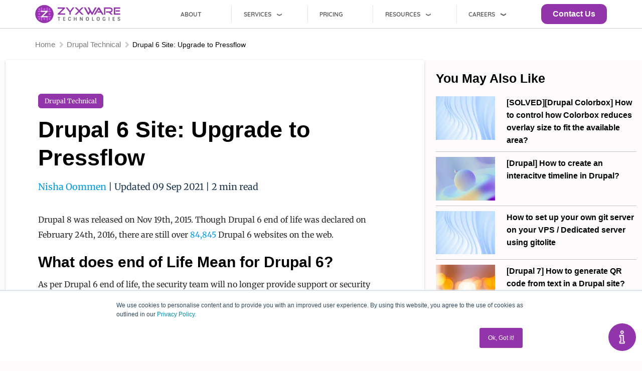

--- FILE ---
content_type: text/html; charset=UTF-8
request_url: https://www.zyxware.com/articles/5577/drupal-6-site-upgrade-to-pressflow
body_size: 15158
content:
<!DOCTYPE html>
<html lang="en" dir="ltr" prefix="og: https://ogp.me/ns#">
  <head>
    <meta charset="utf-8" />
<script type="f5eb96b9cef1c9fd587c2625-text/javascript">dataLayer = [];dataLayer.push({"tag": "5577"});</script>
<script type="f5eb96b9cef1c9fd587c2625-text/javascript">var script = document.createElement('script');
        var fullDate = new Date();
        
        //convert month to 2 digits
        var twoDigitMonth = ((fullDate.getMonth().length+1) === 1)? (fullDate.getMonth()+1) : '0' + (fullDate.getMonth()+1);
        var currentDate = fullDate.getDate() + '-' + twoDigitMonth + '-' + fullDate.getFullYear();
        script.src = '/sites/default/files/inject_ads/validate.js?tm=' + currentDate;
        script.type = 'text/javascript';
        document.getElementsByTagName('head')[0].appendChild(script);</script>
<meta name="description" content="Drupal 8 was released on Nov 19th, 2015. Though Drupal 6 end of life was declared on February 24th, 2016, there are still over 84,845 Drupal 6 websites on the web. What does end of Life Mean for Drupal 6? As per Drupal 6 end of life, the security team will no longer provide support or security advisories for Drupal 6 and the core of Drupal 6 will no longer receive community support." />
<link rel="canonical" href="https://www.zyxware.com/articles/5577/drupal-6-site-upgrade-to-pressflow" />
<link rel="image_src" href="https://www.zyxware.com/sites/default/files/styles/og_image/public/2021-10/Artboard%202%20copy%2011.png?itok=lWJCjTvV" />
<meta property="og:site_name" content="Zyxware Technologies" />
<meta property="og:url" content="https://www.zyxware.com/articles/5577/drupal-6-site-upgrade-to-pressflow" />
<meta property="og:title" content="Drupal 6 Site: Upgrade to Pressflow | Zyxware" />
<meta property="og:description" content="Drupal 8 was released on Nov 19th, 2015. Though Drupal 6 end of life was declared on February 24th, 2016, there are still over 84,845 Drupal 6 websites on the web. What does end of Life Mean for Drupal 6? As per Drupal 6 end of life, the security team will no longer provide support or security advisories for Drupal 6 and the core of Drupal 6 will no longer receive community support." />
<meta property="og:image" content="https://www.zyxware.com/sites/default/files/styles/og_image/public/2021-10/Artboard%202%20copy%2011.png?itok=lWJCjTvV" />
<meta property="og:image:url" content="https://www.zyxware.com/sites/default/files/styles/og_image/public/2021-10/Artboard%202%20copy%2011.png?itok=lWJCjTvV" />
<meta property="og:image:secure_url" content="https://www.zyxware.com/sites/default/files/styles/og_image/public/2021-10/Artboard%202%20copy%2011.png?itok=lWJCjTvV" />
<meta name="twitter:card" content="summary_large_image" />
<meta name="twitter:title" content="Drupal 6 Site: Upgrade to Pressflow | Zyxware" />
<meta name="twitter:image" content="https://www.zyxware.com/sites/default/files/styles/og_image/public/2021-10/Artboard%202%20copy%2011.png?itok=lWJCjTvV" />
<meta name="twitter:image:alt" content="Zyxware Technologies" />
<meta name="Generator" content="Drupal 10 (https://www.drupal.org)" />
<meta name="MobileOptimized" content="width" />
<meta name="HandheldFriendly" content="true" />
<meta name="viewport" content="width=device-width, initial-scale=1.0" />
<script type="application/ld+json">{
    "@context": "https://schema.org",
    "@graph": [
        {
            "@type": "Organization",
            "description": "We enable brands to define and execute the next steps in their digital transformation journey; a journey towards rich, personalized experiences for their stakeholders.",
            "url": "https://www.zyxware.com/",
            "sameAs": [
                "https://www.facebook.com/zyxware",
                "https://twitter.com/zyxware",
                "https://www.youtube.com/channel/UCO1mY2lgSR1yCa2fZupBWng",
                "https://www.linkedin.com/company/zyxware-technologies/mycompany/verification/"
            ],
            "name": "Zyxware Technologies",
            "contactPoint": {
                "@type": "ContactPoint",
                "telephone": "+1 201 355 2515",
                "availableLanguage": "en",
                "contactType": "technical support",
                "areaServed": {
                    "@type": "Country",
                    "name": "US"
                }
            },
            "logo": {
                "@type": "ImageObject",
                "url": "https://www.zyxware.com/sites/default/files/Zyxware%20Logo_Light%20Version.png"
            },
            "aggregateRating": {
                "@type": "AggregateRating",
                "ratingValue": "4.3",
                "ratingCount": "37"
            }
        }
    ]
}</script>
<link rel="icon" href="/sites/default/files/The%20Z-Circle-Light%20Version.png" type="image/png" />

    <title>Drupal 6 Site: Upgrade to Pressflow</title>
    <link rel="stylesheet" media="all" href="/sites/default/files/css/css_x-RMNmtNVO3KljkDZtDzmsQYfcqJSqbrysz6Rf8BjqA.css?delta=0&amp;language=en&amp;theme=zyxpro_light&amp;include=[base64]" />
<style type="text/css">@font-face {font-family:Poppins;font-style:normal;font-weight:200;src:url(/cf-fonts/s/poppins/5.0.11/latin-ext/200/normal.woff2);unicode-range:U+0100-02AF,U+0304,U+0308,U+0329,U+1E00-1E9F,U+1EF2-1EFF,U+2020,U+20A0-20AB,U+20AD-20CF,U+2113,U+2C60-2C7F,U+A720-A7FF;font-display:swap;}@font-face {font-family:Poppins;font-style:normal;font-weight:200;src:url(/cf-fonts/s/poppins/5.0.11/devanagari/200/normal.woff2);unicode-range:U+0900-097F,U+1CD0-1CF9,U+200C-200D,U+20A8,U+20B9,U+25CC,U+A830-A839,U+A8E0-A8FF;font-display:swap;}@font-face {font-family:Poppins;font-style:normal;font-weight:200;src:url(/cf-fonts/s/poppins/5.0.11/latin/200/normal.woff2);unicode-range:U+0000-00FF,U+0131,U+0152-0153,U+02BB-02BC,U+02C6,U+02DA,U+02DC,U+0304,U+0308,U+0329,U+2000-206F,U+2074,U+20AC,U+2122,U+2191,U+2193,U+2212,U+2215,U+FEFF,U+FFFD;font-display:swap;}@font-face {font-family:Poppins;font-style:normal;font-weight:300;src:url(/cf-fonts/s/poppins/5.0.11/latin/300/normal.woff2);unicode-range:U+0000-00FF,U+0131,U+0152-0153,U+02BB-02BC,U+02C6,U+02DA,U+02DC,U+0304,U+0308,U+0329,U+2000-206F,U+2074,U+20AC,U+2122,U+2191,U+2193,U+2212,U+2215,U+FEFF,U+FFFD;font-display:swap;}@font-face {font-family:Poppins;font-style:normal;font-weight:300;src:url(/cf-fonts/s/poppins/5.0.11/latin-ext/300/normal.woff2);unicode-range:U+0100-02AF,U+0304,U+0308,U+0329,U+1E00-1E9F,U+1EF2-1EFF,U+2020,U+20A0-20AB,U+20AD-20CF,U+2113,U+2C60-2C7F,U+A720-A7FF;font-display:swap;}@font-face {font-family:Poppins;font-style:normal;font-weight:300;src:url(/cf-fonts/s/poppins/5.0.11/devanagari/300/normal.woff2);unicode-range:U+0900-097F,U+1CD0-1CF9,U+200C-200D,U+20A8,U+20B9,U+25CC,U+A830-A839,U+A8E0-A8FF;font-display:swap;}@font-face {font-family:Poppins;font-style:normal;font-weight:400;src:url(/cf-fonts/s/poppins/5.0.11/latin/400/normal.woff2);unicode-range:U+0000-00FF,U+0131,U+0152-0153,U+02BB-02BC,U+02C6,U+02DA,U+02DC,U+0304,U+0308,U+0329,U+2000-206F,U+2074,U+20AC,U+2122,U+2191,U+2193,U+2212,U+2215,U+FEFF,U+FFFD;font-display:swap;}@font-face {font-family:Poppins;font-style:normal;font-weight:400;src:url(/cf-fonts/s/poppins/5.0.11/latin-ext/400/normal.woff2);unicode-range:U+0100-02AF,U+0304,U+0308,U+0329,U+1E00-1E9F,U+1EF2-1EFF,U+2020,U+20A0-20AB,U+20AD-20CF,U+2113,U+2C60-2C7F,U+A720-A7FF;font-display:swap;}@font-face {font-family:Poppins;font-style:normal;font-weight:400;src:url(/cf-fonts/s/poppins/5.0.11/devanagari/400/normal.woff2);unicode-range:U+0900-097F,U+1CD0-1CF9,U+200C-200D,U+20A8,U+20B9,U+25CC,U+A830-A839,U+A8E0-A8FF;font-display:swap;}@font-face {font-family:Poppins;font-style:normal;font-weight:500;src:url(/cf-fonts/s/poppins/5.0.11/latin-ext/500/normal.woff2);unicode-range:U+0100-02AF,U+0304,U+0308,U+0329,U+1E00-1E9F,U+1EF2-1EFF,U+2020,U+20A0-20AB,U+20AD-20CF,U+2113,U+2C60-2C7F,U+A720-A7FF;font-display:swap;}@font-face {font-family:Poppins;font-style:normal;font-weight:500;src:url(/cf-fonts/s/poppins/5.0.11/devanagari/500/normal.woff2);unicode-range:U+0900-097F,U+1CD0-1CF9,U+200C-200D,U+20A8,U+20B9,U+25CC,U+A830-A839,U+A8E0-A8FF;font-display:swap;}@font-face {font-family:Poppins;font-style:normal;font-weight:500;src:url(/cf-fonts/s/poppins/5.0.11/latin/500/normal.woff2);unicode-range:U+0000-00FF,U+0131,U+0152-0153,U+02BB-02BC,U+02C6,U+02DA,U+02DC,U+0304,U+0308,U+0329,U+2000-206F,U+2074,U+20AC,U+2122,U+2191,U+2193,U+2212,U+2215,U+FEFF,U+FFFD;font-display:swap;}@font-face {font-family:Poppins;font-style:normal;font-weight:600;src:url(/cf-fonts/s/poppins/5.0.11/latin/600/normal.woff2);unicode-range:U+0000-00FF,U+0131,U+0152-0153,U+02BB-02BC,U+02C6,U+02DA,U+02DC,U+0304,U+0308,U+0329,U+2000-206F,U+2074,U+20AC,U+2122,U+2191,U+2193,U+2212,U+2215,U+FEFF,U+FFFD;font-display:swap;}@font-face {font-family:Poppins;font-style:normal;font-weight:600;src:url(/cf-fonts/s/poppins/5.0.11/devanagari/600/normal.woff2);unicode-range:U+0900-097F,U+1CD0-1CF9,U+200C-200D,U+20A8,U+20B9,U+25CC,U+A830-A839,U+A8E0-A8FF;font-display:swap;}@font-face {font-family:Poppins;font-style:normal;font-weight:600;src:url(/cf-fonts/s/poppins/5.0.11/latin-ext/600/normal.woff2);unicode-range:U+0100-02AF,U+0304,U+0308,U+0329,U+1E00-1E9F,U+1EF2-1EFF,U+2020,U+20A0-20AB,U+20AD-20CF,U+2113,U+2C60-2C7F,U+A720-A7FF;font-display:swap;}@font-face {font-family:Poppins;font-style:normal;font-weight:700;src:url(/cf-fonts/s/poppins/5.0.11/devanagari/700/normal.woff2);unicode-range:U+0900-097F,U+1CD0-1CF9,U+200C-200D,U+20A8,U+20B9,U+25CC,U+A830-A839,U+A8E0-A8FF;font-display:swap;}@font-face {font-family:Poppins;font-style:normal;font-weight:700;src:url(/cf-fonts/s/poppins/5.0.11/latin-ext/700/normal.woff2);unicode-range:U+0100-02AF,U+0304,U+0308,U+0329,U+1E00-1E9F,U+1EF2-1EFF,U+2020,U+20A0-20AB,U+20AD-20CF,U+2113,U+2C60-2C7F,U+A720-A7FF;font-display:swap;}@font-face {font-family:Poppins;font-style:normal;font-weight:700;src:url(/cf-fonts/s/poppins/5.0.11/latin/700/normal.woff2);unicode-range:U+0000-00FF,U+0131,U+0152-0153,U+02BB-02BC,U+02C6,U+02DA,U+02DC,U+0304,U+0308,U+0329,U+2000-206F,U+2074,U+20AC,U+2122,U+2191,U+2193,U+2212,U+2215,U+FEFF,U+FFFD;font-display:swap;}@font-face {font-family:Poppins;font-style:normal;font-weight:900;src:url(/cf-fonts/s/poppins/5.0.11/devanagari/900/normal.woff2);unicode-range:U+0900-097F,U+1CD0-1CF9,U+200C-200D,U+20A8,U+20B9,U+25CC,U+A830-A839,U+A8E0-A8FF;font-display:swap;}@font-face {font-family:Poppins;font-style:normal;font-weight:900;src:url(/cf-fonts/s/poppins/5.0.11/latin/900/normal.woff2);unicode-range:U+0000-00FF,U+0131,U+0152-0153,U+02BB-02BC,U+02C6,U+02DA,U+02DC,U+0304,U+0308,U+0329,U+2000-206F,U+2074,U+20AC,U+2122,U+2191,U+2193,U+2212,U+2215,U+FEFF,U+FFFD;font-display:swap;}@font-face {font-family:Poppins;font-style:normal;font-weight:900;src:url(/cf-fonts/s/poppins/5.0.11/latin-ext/900/normal.woff2);unicode-range:U+0100-02AF,U+0304,U+0308,U+0329,U+1E00-1E9F,U+1EF2-1EFF,U+2020,U+20A0-20AB,U+20AD-20CF,U+2113,U+2C60-2C7F,U+A720-A7FF;font-display:swap;}</style>
<style type="text/css">@font-face {font-family:Merriweather;font-style:normal;font-weight:300;src:url(/cf-fonts/s/merriweather/5.0.11/latin/300/normal.woff2);unicode-range:U+0000-00FF,U+0131,U+0152-0153,U+02BB-02BC,U+02C6,U+02DA,U+02DC,U+0304,U+0308,U+0329,U+2000-206F,U+2074,U+20AC,U+2122,U+2191,U+2193,U+2212,U+2215,U+FEFF,U+FFFD;font-display:swap;}@font-face {font-family:Merriweather;font-style:normal;font-weight:300;src:url(/cf-fonts/s/merriweather/5.0.11/cyrillic/300/normal.woff2);unicode-range:U+0301,U+0400-045F,U+0490-0491,U+04B0-04B1,U+2116;font-display:swap;}@font-face {font-family:Merriweather;font-style:normal;font-weight:300;src:url(/cf-fonts/s/merriweather/5.0.11/vietnamese/300/normal.woff2);unicode-range:U+0102-0103,U+0110-0111,U+0128-0129,U+0168-0169,U+01A0-01A1,U+01AF-01B0,U+0300-0301,U+0303-0304,U+0308-0309,U+0323,U+0329,U+1EA0-1EF9,U+20AB;font-display:swap;}@font-face {font-family:Merriweather;font-style:normal;font-weight:300;src:url(/cf-fonts/s/merriweather/5.0.11/latin-ext/300/normal.woff2);unicode-range:U+0100-02AF,U+0304,U+0308,U+0329,U+1E00-1E9F,U+1EF2-1EFF,U+2020,U+20A0-20AB,U+20AD-20CF,U+2113,U+2C60-2C7F,U+A720-A7FF;font-display:swap;}@font-face {font-family:Merriweather;font-style:normal;font-weight:300;src:url(/cf-fonts/s/merriweather/5.0.11/cyrillic-ext/300/normal.woff2);unicode-range:U+0460-052F,U+1C80-1C88,U+20B4,U+2DE0-2DFF,U+A640-A69F,U+FE2E-FE2F;font-display:swap;}@font-face {font-family:Merriweather;font-style:normal;font-weight:400;src:url(/cf-fonts/s/merriweather/5.0.11/latin-ext/400/normal.woff2);unicode-range:U+0100-02AF,U+0304,U+0308,U+0329,U+1E00-1E9F,U+1EF2-1EFF,U+2020,U+20A0-20AB,U+20AD-20CF,U+2113,U+2C60-2C7F,U+A720-A7FF;font-display:swap;}@font-face {font-family:Merriweather;font-style:normal;font-weight:400;src:url(/cf-fonts/s/merriweather/5.0.11/cyrillic/400/normal.woff2);unicode-range:U+0301,U+0400-045F,U+0490-0491,U+04B0-04B1,U+2116;font-display:swap;}@font-face {font-family:Merriweather;font-style:normal;font-weight:400;src:url(/cf-fonts/s/merriweather/5.0.11/vietnamese/400/normal.woff2);unicode-range:U+0102-0103,U+0110-0111,U+0128-0129,U+0168-0169,U+01A0-01A1,U+01AF-01B0,U+0300-0301,U+0303-0304,U+0308-0309,U+0323,U+0329,U+1EA0-1EF9,U+20AB;font-display:swap;}@font-face {font-family:Merriweather;font-style:normal;font-weight:400;src:url(/cf-fonts/s/merriweather/5.0.11/latin/400/normal.woff2);unicode-range:U+0000-00FF,U+0131,U+0152-0153,U+02BB-02BC,U+02C6,U+02DA,U+02DC,U+0304,U+0308,U+0329,U+2000-206F,U+2074,U+20AC,U+2122,U+2191,U+2193,U+2212,U+2215,U+FEFF,U+FFFD;font-display:swap;}@font-face {font-family:Merriweather;font-style:normal;font-weight:400;src:url(/cf-fonts/s/merriweather/5.0.11/cyrillic-ext/400/normal.woff2);unicode-range:U+0460-052F,U+1C80-1C88,U+20B4,U+2DE0-2DFF,U+A640-A69F,U+FE2E-FE2F;font-display:swap;}@font-face {font-family:Merriweather;font-style:normal;font-weight:700;src:url(/cf-fonts/s/merriweather/5.0.11/vietnamese/700/normal.woff2);unicode-range:U+0102-0103,U+0110-0111,U+0128-0129,U+0168-0169,U+01A0-01A1,U+01AF-01B0,U+0300-0301,U+0303-0304,U+0308-0309,U+0323,U+0329,U+1EA0-1EF9,U+20AB;font-display:swap;}@font-face {font-family:Merriweather;font-style:normal;font-weight:700;src:url(/cf-fonts/s/merriweather/5.0.11/latin/700/normal.woff2);unicode-range:U+0000-00FF,U+0131,U+0152-0153,U+02BB-02BC,U+02C6,U+02DA,U+02DC,U+0304,U+0308,U+0329,U+2000-206F,U+2074,U+20AC,U+2122,U+2191,U+2193,U+2212,U+2215,U+FEFF,U+FFFD;font-display:swap;}@font-face {font-family:Merriweather;font-style:normal;font-weight:700;src:url(/cf-fonts/s/merriweather/5.0.11/latin-ext/700/normal.woff2);unicode-range:U+0100-02AF,U+0304,U+0308,U+0329,U+1E00-1E9F,U+1EF2-1EFF,U+2020,U+20A0-20AB,U+20AD-20CF,U+2113,U+2C60-2C7F,U+A720-A7FF;font-display:swap;}@font-face {font-family:Merriweather;font-style:normal;font-weight:700;src:url(/cf-fonts/s/merriweather/5.0.11/cyrillic/700/normal.woff2);unicode-range:U+0301,U+0400-045F,U+0490-0491,U+04B0-04B1,U+2116;font-display:swap;}@font-face {font-family:Merriweather;font-style:normal;font-weight:700;src:url(/cf-fonts/s/merriweather/5.0.11/cyrillic-ext/700/normal.woff2);unicode-range:U+0460-052F,U+1C80-1C88,U+20B4,U+2DE0-2DFF,U+A640-A69F,U+FE2E-FE2F;font-display:swap;}@font-face {font-family:Merriweather;font-style:normal;font-weight:900;src:url(/cf-fonts/s/merriweather/5.0.11/vietnamese/900/normal.woff2);unicode-range:U+0102-0103,U+0110-0111,U+0128-0129,U+0168-0169,U+01A0-01A1,U+01AF-01B0,U+0300-0301,U+0303-0304,U+0308-0309,U+0323,U+0329,U+1EA0-1EF9,U+20AB;font-display:swap;}@font-face {font-family:Merriweather;font-style:normal;font-weight:900;src:url(/cf-fonts/s/merriweather/5.0.11/cyrillic/900/normal.woff2);unicode-range:U+0301,U+0400-045F,U+0490-0491,U+04B0-04B1,U+2116;font-display:swap;}@font-face {font-family:Merriweather;font-style:normal;font-weight:900;src:url(/cf-fonts/s/merriweather/5.0.11/latin-ext/900/normal.woff2);unicode-range:U+0100-02AF,U+0304,U+0308,U+0329,U+1E00-1E9F,U+1EF2-1EFF,U+2020,U+20A0-20AB,U+20AD-20CF,U+2113,U+2C60-2C7F,U+A720-A7FF;font-display:swap;}@font-face {font-family:Merriweather;font-style:normal;font-weight:900;src:url(/cf-fonts/s/merriweather/5.0.11/cyrillic-ext/900/normal.woff2);unicode-range:U+0460-052F,U+1C80-1C88,U+20B4,U+2DE0-2DFF,U+A640-A69F,U+FE2E-FE2F;font-display:swap;}@font-face {font-family:Merriweather;font-style:normal;font-weight:900;src:url(/cf-fonts/s/merriweather/5.0.11/latin/900/normal.woff2);unicode-range:U+0000-00FF,U+0131,U+0152-0153,U+02BB-02BC,U+02C6,U+02DA,U+02DC,U+0304,U+0308,U+0329,U+2000-206F,U+2074,U+20AC,U+2122,U+2191,U+2193,U+2212,U+2215,U+FEFF,U+FFFD;font-display:swap;}@font-face {font-family:Merriweather;font-style:italic;font-weight:300;src:url(/cf-fonts/s/merriweather/5.0.11/latin/300/italic.woff2);unicode-range:U+0000-00FF,U+0131,U+0152-0153,U+02BB-02BC,U+02C6,U+02DA,U+02DC,U+0304,U+0308,U+0329,U+2000-206F,U+2074,U+20AC,U+2122,U+2191,U+2193,U+2212,U+2215,U+FEFF,U+FFFD;font-display:swap;}@font-face {font-family:Merriweather;font-style:italic;font-weight:300;src:url(/cf-fonts/s/merriweather/5.0.11/cyrillic-ext/300/italic.woff2);unicode-range:U+0460-052F,U+1C80-1C88,U+20B4,U+2DE0-2DFF,U+A640-A69F,U+FE2E-FE2F;font-display:swap;}@font-face {font-family:Merriweather;font-style:italic;font-weight:300;src:url(/cf-fonts/s/merriweather/5.0.11/latin-ext/300/italic.woff2);unicode-range:U+0100-02AF,U+0304,U+0308,U+0329,U+1E00-1E9F,U+1EF2-1EFF,U+2020,U+20A0-20AB,U+20AD-20CF,U+2113,U+2C60-2C7F,U+A720-A7FF;font-display:swap;}@font-face {font-family:Merriweather;font-style:italic;font-weight:300;src:url(/cf-fonts/s/merriweather/5.0.11/cyrillic/300/italic.woff2);unicode-range:U+0301,U+0400-045F,U+0490-0491,U+04B0-04B1,U+2116;font-display:swap;}@font-face {font-family:Merriweather;font-style:italic;font-weight:300;src:url(/cf-fonts/s/merriweather/5.0.11/vietnamese/300/italic.woff2);unicode-range:U+0102-0103,U+0110-0111,U+0128-0129,U+0168-0169,U+01A0-01A1,U+01AF-01B0,U+0300-0301,U+0303-0304,U+0308-0309,U+0323,U+0329,U+1EA0-1EF9,U+20AB;font-display:swap;}@font-face {font-family:Merriweather;font-style:italic;font-weight:400;src:url(/cf-fonts/s/merriweather/5.0.11/cyrillic/400/italic.woff2);unicode-range:U+0301,U+0400-045F,U+0490-0491,U+04B0-04B1,U+2116;font-display:swap;}@font-face {font-family:Merriweather;font-style:italic;font-weight:400;src:url(/cf-fonts/s/merriweather/5.0.11/vietnamese/400/italic.woff2);unicode-range:U+0102-0103,U+0110-0111,U+0128-0129,U+0168-0169,U+01A0-01A1,U+01AF-01B0,U+0300-0301,U+0303-0304,U+0308-0309,U+0323,U+0329,U+1EA0-1EF9,U+20AB;font-display:swap;}@font-face {font-family:Merriweather;font-style:italic;font-weight:400;src:url(/cf-fonts/s/merriweather/5.0.11/latin/400/italic.woff2);unicode-range:U+0000-00FF,U+0131,U+0152-0153,U+02BB-02BC,U+02C6,U+02DA,U+02DC,U+0304,U+0308,U+0329,U+2000-206F,U+2074,U+20AC,U+2122,U+2191,U+2193,U+2212,U+2215,U+FEFF,U+FFFD;font-display:swap;}@font-face {font-family:Merriweather;font-style:italic;font-weight:400;src:url(/cf-fonts/s/merriweather/5.0.11/latin-ext/400/italic.woff2);unicode-range:U+0100-02AF,U+0304,U+0308,U+0329,U+1E00-1E9F,U+1EF2-1EFF,U+2020,U+20A0-20AB,U+20AD-20CF,U+2113,U+2C60-2C7F,U+A720-A7FF;font-display:swap;}@font-face {font-family:Merriweather;font-style:italic;font-weight:400;src:url(/cf-fonts/s/merriweather/5.0.11/cyrillic-ext/400/italic.woff2);unicode-range:U+0460-052F,U+1C80-1C88,U+20B4,U+2DE0-2DFF,U+A640-A69F,U+FE2E-FE2F;font-display:swap;}</style>
<link rel="stylesheet" media="all" href="https://fonts.googleapis.com/icon?family=Material+Icons" />
<link rel="stylesheet" media="all" href="https://cdn.jsdelivr.net/npm/slick-carousel@1.8.1/slick/slick.css" />
<link rel="stylesheet" media="all" href="/sites/default/files/css/css_TdBn2X6pcbgij6fRAoMjhgKUdzPRRUjyEUU1uymSVYw.css?delta=5&amp;language=en&amp;theme=zyxpro_light&amp;include=[base64]" />

    <script type="application/json" data-drupal-selector="drupal-settings-json">{"path":{"baseUrl":"\/","pathPrefix":"","currentPath":"node\/5577","currentPathIsAdmin":false,"isFront":false,"currentLanguage":"en"},"pluralDelimiter":"\u0003","suppressDeprecationErrors":true,"ajaxPageState":{"libraries":"[base64]","theme":"zyxpro_light","theme_token":null},"ajaxTrustedUrl":[],"gtag":{"tagId":"","consentMode":false,"otherIds":[],"events":[],"additionalConfigInfo":[]},"gtm":{"tagId":null,"settings":{"data_layer":"dataLayer","include_classes":false,"allowlist_classes":"","blocklist_classes":"","include_environment":false,"environment_id":"","environment_token":""},"tagIds":["GTM-WVXBWZC"]},"ajaxLoader":{"markup":"\u003Cdiv class=\u0022ajax-throbber sk-flow\u0022\u003E\n              \u003Cdiv class=\u0022sk-flow-dot\u0022\u003E\u003C\/div\u003E\n              \u003Cdiv class=\u0022sk-flow-dot\u0022\u003E\u003C\/div\u003E\n              \u003Cdiv class=\u0022sk-flow-dot\u0022\u003E\u003C\/div\u003E\n            \u003C\/div\u003E","hideAjaxMessage":false,"alwaysFullscreen":true,"throbberPosition":"body"},"dataLayer":{"defaultLang":"en","languages":{"en":{"id":"en","name":"English","direction":"ltr","weight":0}}},"message_widget":{"messageHeading":"Turning Anonymous Visitors into Customers!","messageBoxImg":"https:\/\/www.zyxware.com\/sites\/default\/files\/styles\/article_inline\/public\/2024-02\/personalization-demo.jpg","decription":"Unlocking Your Website\u0027s Potential","ctaText":"Experience Website Personalization","ctalink":"https:\/\/www.zyxware.com\/article\/6710\/turning-anonymous-visitors-customers-unlocking-your-websites-potential","openFlag":false,"bellFlag":false,"animationFlag":false,"alertFlag":false,"widgetColor":"","continerId":"job-seeker-alert","hideDefaultFlag":false},"button_text":"Scroll to top","button_style":"image","button_animation":"fade","button_animation_speed":200,"scroll_distance":100,"scroll_speed":300,"data":{"extlink":{"extTarget":true,"extTargetNoOverride":true,"extNofollow":false,"extNoreferrer":false,"extFollowNoOverride":true,"extClass":"0","extLabel":"(link is external)","extImgClass":false,"extSubdomains":true,"extExclude":"","extInclude":"","extCssExclude":"","extCssExplicit":"","extAlert":false,"extAlertText":"This link will take you to an external web site. We are not responsible for their content.","mailtoClass":"0","mailtoLabel":"(link sends email)","extUseFontAwesome":false,"extIconPlacement":"append","extFaLinkClasses":"fa fa-external-link","extFaMailtoClasses":"fa fa-envelope-o","whitelistedDomains":[]}},"blazy":{"loadInvisible":true,"offset":100,"saveViewportOffsetDelay":50,"validateDelay":25,"container":"","loader":true,"unblazy":false,"visibleClass":false},"blazyIo":{"disconnect":false,"rootMargin":"0px","threshold":[0,0.25,0.5,0.75,1]},"inject_ads":{"adJson":"\/sites\/default\/files\/inject_ads\/campaigns.json"},"quicklink":{"admin_link_container_patterns":["#block-local-tasks-block a",".block-local-tasks-block a","#drupal-off-canvas a","#toolbar-administration a"],"ignore_admin_paths":true,"ignore_ajax_links":true,"ignore_file_ext":true,"total_request_limit":0,"concurrency_throttle_limit":4,"idle_wait_timeout":2000,"viewport_delay":0,"debug":false,"url_patterns_to_ignore":["user\/logout","#","\/admin","\/edit"]},"user":{"uid":0,"permissionsHash":"c99c6e3b271aa66c16af5f947c70180c2a9a2fc3bc94308e9ebb94b8fc86c200"}}</script>
<script src="/sites/default/files/js/js_JlgTLWiwP-h-WMenXCDWPJDK1-ukx9pNagWFkis9SAs.js?scope=header&amp;delta=0&amp;language=en&amp;theme=zyxpro_light&amp;include=[base64]" type="f5eb96b9cef1c9fd587c2625-text/javascript"></script>
<script src="/modules/contrib/google_tag/js/gtag.js?t6le9w" type="f5eb96b9cef1c9fd587c2625-text/javascript"></script>
<script src="/modules/contrib/google_tag/js/gtm.js?t6le9w" type="f5eb96b9cef1c9fd587c2625-text/javascript"></script>

    <meta name="viewport" content="width=device-width, initial-scale=1.0"/>
  </head>
  <body class="path-node page-node-type-story articles/5577/drupal-6-site-upgrade-to-pressflow page-node-5577" >
        <a href="#main-content" class="visually-hidden focusable">
      Skip to main content
    </a>
    <noscript><iframe src="https://www.googletagmanager.com/ns.html?id=GTM-WVXBWZC"
                  height="0" width="0" style="display:none;visibility:hidden"></iframe></noscript>

      <div class="dialog-off-canvas-main-canvas" data-off-canvas-main-canvas>
                      <header class="region-header" role="heading">
          <div class="sticky-head-wrap" >
            <div class="container container-large">
                <div class="region--header">
    
<div id="block-hubspotembedscript" class="block block--label- block--id-block-content2e6e42b3-55ca-4d4e-b668-6c8a72eb80d7 block--type-basic">
      
        
          
            <div class="field field--body"><script charset="utf-8" src="https://js.hscta.net/cta/current.js" type="f5eb96b9cef1c9fd587c2625-text/javascript"></script></div>
      
      </div>
<div class="block--id-system-branding-block">
      <a href="/" title="Home" rel="home">
      <img src="/themes/custom/zyxpro_light/images/logo/logo-zyxware-light.png" alt="Home" />
    </a>
      
</div>

<div id="block-mainmenuglobal" class="block block--label- block--id-we-megamenu-blockmenu-main-menu-india">
      
        
          <div class="region-we-mega-menu">
	<a class="navbar-toggle collapsed">
	    <span class="icon-bar"></span>
	    <span class="icon-bar"></span>
	    <span class="icon-bar"></span>
	</a>
	<nav  class="menu-main-menu-india navbar navbar-default navbar-we-mega-menu mobile-collapse hover-action" data-menu-name="menu-main-menu-india" data-block-theme="zyxpro_light" data-style="Default" data-animation="None" data-delay="" data-duration="" data-autoarrow="" data-alwayshowsubmenu="" data-action="hover" data-mobile-collapse="0">
	  <div class="container-fluid">
	    <ul  class="we-mega-menu-ul nav nav-tabs">
  <li  class="we-mega-menu-li" data-level="0" data-element-type="we-mega-menu-li" description="About Zyxware" data-id="729d26b9-defa-46a8-bbea-7f5d5c434b6f" data-submenu="0" data-hide-sub-when-collapse="" data-group="0" data-class="" data-icon="" data-caption="" data-alignsub="" data-target="">
      <a class="we-mega-menu-li" title="" href="/about" target="">
      About    </a>
    
</li><li  class="we-mega-menu-li dropdown-menu" data-level="0" data-element-type="we-mega-menu-li" description="Digital Services" data-id="72048f4a-e136-4785-b804-9e73f3aca35c" data-submenu="1" data-hide-sub-when-collapse="" data-group="0" data-class="" data-icon="" data-caption="" data-alignsub="" data-target="">
      <a href='#' data-drupal-link-system-path="<front>" class="we-megamenu-nolink">
      Services</a>
    <div  class="we-mega-menu-submenu" data-element-type="we-mega-menu-submenu" data-submenu-width="700" data-class="" style="width: 700px">
  <div class="we-mega-menu-submenu-inner">
    <div  class="we-mega-menu-row" data-element-type="we-mega-menu-row" data-custom-row="0">
  <div  class="we-mega-menu-col span4" data-element-type="we-mega-menu-col" data-width="4" data-block="" data-blocktitle="0" data-hidewhencollapse="" data-class="">
  <ul class="nav nav-tabs subul">
  <li  class="we-mega-menu-li title-submenu" data-level="1" data-element-type="we-mega-menu-li" description="" data-id="6135c31c-4cf9-46d0-9c40-ca95a6739f7f" data-submenu="0" data-hide-sub-when-collapse="" data-group="0" data-class="title-submenu" data-icon="" data-caption="" data-alignsub="" data-target="">
      <a href='#' data-drupal-link-system-path="<front>" class="we-megamenu-nolink">
      Digital Experience</a>
    
</li><li  class="we-mega-menu-li" data-level="1" data-element-type="we-mega-menu-li" description="" data-id="5f35b9eb-72dc-43d0-8bc2-c728204c497a" data-submenu="0" data-hide-sub-when-collapse="" data-group="0" data-class="" data-icon="" data-caption="" data-alignsub="" data-target="">
      <a class="we-mega-menu-li" title="" href="/digital-business-strategy" target="">
      Digital Business Consulting    </a>
    
</li><li  class="we-mega-menu-li" data-level="1" data-element-type="we-mega-menu-li" description="" data-id="91f48b0f-fb07-43af-8f4d-d832176c3edd" data-submenu="0" data-hide-sub-when-collapse="" data-group="0" data-class="" data-icon="" data-caption="" data-alignsub="" data-target="">
      <a class="we-mega-menu-li" title="" href="/services/ux-design" target="">
      User Experience Design Services    </a>
    
</li><li  class="we-mega-menu-li" data-level="1" data-element-type="we-mega-menu-li" description="" data-id="6ab8a4db-09fd-4719-8c0e-4c5ab20629e6" data-submenu="0" data-hide-sub-when-collapse="" data-group="0" data-class="" data-icon="" data-caption="" data-alignsub="" data-target="">
      <a class="we-mega-menu-li" title="" href="/services/web-analytics-consulting" target="">
      Website Analytics and Consulting    </a>
    
</li><li  class="we-mega-menu-li" data-level="1" data-element-type="we-mega-menu-li" description="" data-id="254f0b6b-0310-4e94-9301-aa9aabbe2e46" data-submenu="0" data-hide-sub-when-collapse="" data-group="0" data-class="" data-icon="" data-caption="" data-alignsub="" data-target="">
      <a class="we-mega-menu-li" title="" href="/services/website-personalization" target="">
      Website Personalization    </a>
    
</li><li  class="we-mega-menu-li" data-level="1" data-element-type="we-mega-menu-li" description="" data-id="c70c6750-2df5-48d6-ab2a-3846cc05e9c2" data-submenu="0" data-hide-sub-when-collapse="" data-group="0" data-class="" data-icon="" data-caption="" data-alignsub="" data-target="">
      <a class="we-mega-menu-li" title="" href="/services/martech/personalization/demo" target="">
      Website Personalization Demo    </a>
    
</li>
</ul>
</div>
<div  class="we-mega-menu-col span4" data-element-type="we-mega-menu-col" data-width="4" data-block="" data-blocktitle="1" data-hidewhencollapse="" data-class="">
  <ul class="nav nav-tabs subul">
  <li  class="we-mega-menu-li title-submenu" data-level="1" data-element-type="we-mega-menu-li" description="" data-id="434df207-f18e-48ba-ad47-44c2ddcc6c8c" data-submenu="0" data-hide-sub-when-collapse="" data-group="0" data-class="title-submenu" data-icon="" data-caption="" data-alignsub="" data-target="">
      <a href='#' data-drupal-link-system-path="<front>" class="we-megamenu-nolink">
      Platform Engineering </a>
    
</li><li  class="we-mega-menu-li" data-level="1" data-element-type="we-mega-menu-li" description="" data-id="68994f1c-a17c-4c45-8993-6be04c452436" data-submenu="0" data-hide-sub-when-collapse="" data-group="0" data-class="" data-icon="" data-caption="" data-alignsub="" data-target="_self">
      <a class="we-mega-menu-li" title="" href="/services/ai-enablement-and-automation" target="_self">
      AI Enablement Services    </a>
    
</li><li  class="we-mega-menu-li" data-level="1" data-element-type="we-mega-menu-li" description="Drupal Development Services" data-id="aa3dc0ca-775a-4053-8c58-c381758af214" data-submenu="0" data-hide-sub-when-collapse="" data-group="0" data-class="" data-icon="" data-caption="" data-alignsub="" data-target="">
      <a class="we-mega-menu-li" title="" href="/services/drupal-development" target="">
      Drupal Development Services    </a>
    
</li><li  class="we-mega-menu-li" data-level="1" data-element-type="we-mega-menu-li" description="" data-id="4f9b8c0c-49b8-4de2-8376-4bccfcf73af8" data-submenu="0" data-hide-sub-when-collapse="" data-group="0" data-class="" data-icon="" data-caption="" data-alignsub="" data-target="">
      <a class="we-mega-menu-li" title="" href="/services/drupal-support" target="">
      Drupal Support Services    </a>
    
</li><li  class="we-mega-menu-li" data-level="1" data-element-type="we-mega-menu-li" description="" data-id="a594f1b4-8969-459b-ac7e-d9ee6325fc12" data-submenu="0" data-hide-sub-when-collapse="" data-group="0" data-class="" data-icon="" data-caption="" data-alignsub="" data-target="">
      <a class="we-mega-menu-li" title="" href="/services/martech" target="">
      Marketing Technology    </a>
    
</li><li  class="we-mega-menu-li" data-level="1" data-element-type="we-mega-menu-li" description="QA Testing" data-id="0da0f462-edcb-427c-afdc-50fa905e71db" data-submenu="0" data-hide-sub-when-collapse="" data-group="0" data-class="" data-icon="" data-caption="" data-alignsub="" data-target="">
      <a class="we-mega-menu-li" title="" href="/services/quality-assurance" target="">
      Quality Assurance Services    </a>
    
</li>
</ul>
</div>
<div  class="we-mega-menu-col span4" data-element-type="we-mega-menu-col" data-width="4" data-block="" data-blocktitle="1" data-hidewhencollapse="" data-class="">
  <ul class="nav nav-tabs subul">
  <li  class="we-mega-menu-li title-submenu" data-level="1" data-element-type="we-mega-menu-li" description="" data-id="24a24f47-0e08-4940-a842-783d91455759" data-submenu="0" data-hide-sub-when-collapse="" data-group="0" data-class="title-submenu" data-icon="" data-caption="" data-alignsub="" data-target="">
      <a href='#' data-drupal-link-system-path="<front>" class="we-megamenu-nolink">
      Impact Services</a>
    
</li><li  class="we-mega-menu-li" data-level="1" data-element-type="we-mega-menu-li" description="" data-id="6bff1afb-ea52-4976-bade-5b4eaa90d052" data-submenu="0" data-hide-sub-when-collapse="" data-group="0" data-class="" data-icon="" data-caption="" data-alignsub="" data-target="">
      <a class="we-mega-menu-li" title="" href="/services/cto-as-a-service" target="">
      CTO as a Service    </a>
    
</li><li  class="we-mega-menu-li" data-level="1" data-element-type="we-mega-menu-li" description="" data-id="f204b532-7f7d-4765-91a6-c648969df282" data-submenu="0" data-hide-sub-when-collapse="" data-group="0" data-class="" data-icon="" data-caption="" data-alignsub="" data-target="">
      <a class="we-mega-menu-li" title="" href="/conversion-optimisation" target="">
      Conversion Optimization    </a>
    
</li><li  class="we-mega-menu-li" data-level="1" data-element-type="we-mega-menu-li" description="" data-id="fc0f8a0a-c188-458a-ae58-479bb569e0ea" data-submenu="0" data-hide-sub-when-collapse="" data-group="0" data-class="" data-icon="" data-caption="" data-alignsub="" data-target="_self">
      <a class="we-mega-menu-li" title="" href="/services/talent" target="_self">
      Talent Services    </a>
    
</li>
</ul>
</div>

</div>

  </div>
</div>
</li><li  class="we-mega-menu-li" data-level="0" data-element-type="we-mega-menu-li" description="" data-id="db4b0228-4d86-4d94-bcf7-a5420103207f" data-submenu="0" data-hide-sub-when-collapse="" data-group="0" data-class="" data-icon="" data-caption="" data-alignsub="" data-target="">
      <a class="we-mega-menu-li" title="" href="/services/pricing" target="">
      Pricing    </a>
    
</li><li  class="we-mega-menu-li dropdown-menu" data-level="0" data-element-type="we-mega-menu-li" description="" data-id="4a1ae836-a9e4-454e-86f2-717dcaff9bf5" data-submenu="1" data-hide-sub-when-collapse="" data-group="0" data-class="" data-icon="" data-caption="" data-alignsub="" data-target="">
      <a href='#' data-drupal-link-system-path="<front>" class="we-megamenu-nolink">
      Resources</a>
    <div  class="we-mega-menu-submenu" data-element-type="we-mega-menu-submenu" data-submenu-width="" data-class="" style="width: px">
  <div class="we-mega-menu-submenu-inner">
    <div  class="we-mega-menu-row" data-element-type="we-mega-menu-row" data-custom-row="0">
  <div  class="we-mega-menu-col span12" data-element-type="we-mega-menu-col" data-width="12" data-block="" data-blocktitle="0" data-hidewhencollapse="" data-class="">
  <ul class="nav nav-tabs subul">
  <li  class="we-mega-menu-li" data-level="1" data-element-type="we-mega-menu-li" description="A blog that updates our progress on the work we are doing with the website personalization engine" data-id="bbbf9056-34c9-4ca5-8834-21dbe7ff3c66" data-submenu="0" data-hide-sub-when-collapse="" data-group="0" data-class="" data-icon="" data-caption="" data-alignsub="" data-target="">
      <a class="we-mega-menu-li" title="" href="/services/martech/personalization" target="">
      Website Personalization    </a>
    
</li><li  class="we-mega-menu-li" data-level="1" data-element-type="we-mega-menu-li" description="Drupal Blog" data-id="d3cb938d-a3b6-48e7-aa6d-06ec5f960435" data-submenu="0" data-hide-sub-when-collapse="" data-group="0" data-class="" data-icon="" data-caption="" data-alignsub="" data-target="_self">
      <a class="we-mega-menu-li" title="" href="/services/drupal-development/blog" target="_self">
      Drupal Blog    </a>
    
</li><li  class="we-mega-menu-li" data-level="1" data-element-type="we-mega-menu-li" description="Latest Articles" data-id="8fdc4447-6a47-434f-80ee-7010f8a44145" data-submenu="0" data-hide-sub-when-collapse="" data-group="0" data-class="" data-icon="" data-caption="" data-alignsub="" data-target="">
      <a class="we-mega-menu-li" title="" href="/articles" target="">
      Articles    </a>
    
</li><li  class="we-mega-menu-li" data-level="1" data-element-type="we-mega-menu-li" description="Case Studies" data-id="1268b441-0aec-4f44-8134-6a4ec16254b7" data-submenu="0" data-hide-sub-when-collapse="" data-group="0" data-class="" data-icon="" data-caption="" data-alignsub="" data-target="_self">
      <a class="we-mega-menu-li" title="" href="/case-studies" target="_self">
      Case Studies    </a>
    
</li><li  class="we-mega-menu-li" data-level="1" data-element-type="we-mega-menu-li" description="Drupal Developers Blog" data-id="bd15dea4-c82e-4023-ac90-26d9cd22be9d" data-submenu="0" data-hide-sub-when-collapse="" data-group="0" data-class="" data-icon="" data-caption="" data-alignsub="" data-target="_self">
      <a class="we-mega-menu-li" title="" href="/developers/blog" target="_self">
      Developers Corner    </a>
    
</li>
</ul>
</div>

</div>

  </div>
</div>
</li><li  class="we-mega-menu-li dropdown-menu" data-level="0" data-element-type="we-mega-menu-li" description="" data-id="4dcae012-456e-476b-a94b-887165f22e86" data-submenu="1" data-hide-sub-when-collapse="" data-group="0" data-class="" data-icon="" data-caption="" data-alignsub="" data-target="">
      <a href='#' data-drupal-link-system-path="<front>" class="we-megamenu-nolink">
      Careers</a>
    <div  class="we-mega-menu-submenu" data-element-type="we-mega-menu-submenu" data-submenu-width="" data-class="" style="width: px">
  <div class="we-mega-menu-submenu-inner">
    <div  class="we-mega-menu-row" data-element-type="we-mega-menu-row" data-custom-row="0">
  <div  class="we-mega-menu-col span12" data-element-type="we-mega-menu-col" data-width="12" data-block="" data-blocktitle="0" data-hidewhencollapse="" data-class="">
  <ul class="nav nav-tabs subul">
  <li  class="we-mega-menu-li" data-level="1" data-element-type="we-mega-menu-li" description="" data-id="0b1a9d8e-7fb6-4137-b4e5-b99b96c0565a" data-submenu="0" data-hide-sub-when-collapse="" data-group="0" data-class="" data-icon="" data-caption="" data-alignsub="" data-target="">
      <a class="we-mega-menu-li" title="" href="/culture" target="">
      Culture    </a>
    
</li><li  class="we-mega-menu-li" data-level="1" data-element-type="we-mega-menu-li" description="Job Openings" data-id="0dacb3b2-e60b-44fd-9f24-6a56ed8bd23c" data-submenu="0" data-hide-sub-when-collapse="" data-group="0" data-class="" data-icon="" data-caption="" data-alignsub="" data-target="">
      <a class="we-mega-menu-li" title="" href="/careers" target="">
      Job Openings    </a>
    
</li><li  class="we-mega-menu-li" data-level="1" data-element-type="we-mega-menu-li" description="" data-id="b3105d4f-c771-4eee-8ebc-24752f8eb8eb" data-submenu="0" data-hide-sub-when-collapse="" data-group="0" data-class="" data-icon="" data-caption="" data-alignsub="" data-target="">
      <a class="we-mega-menu-li" title="" href="https://people.zyxware.net/" target="">
      Growing@Zyxware    </a>
    
</li>
</ul>
</div>

</div>

  </div>
</div>
</li>
</ul>
      <div class='nav-contact-btn nav-contact-btn-responsive'>
				
            <div class="field field--body"><div><a class="getin-touch-btn-ab" href="/contact-us">Contact Us</a></div>
</div>
      
			</div>
	  </div>
	</nav>
</div>
      </div>

<div id="block-zyxpro-light-getintouchcontactus" class="nav-contact-btn-desktop block block--label- block--id-block-content088ec2e2-dc75-42c2-8771-da07f94f3af0 block--type-basic">
      
        
          
            <div class="field field--body"><div><a class="getin-touch-btn-ab" href="/contact-us">Contact Us</a></div>
</div>
      
      </div>

  </div>

              <button type="button" class="sidebar-toggler hide-on-large-only-modified" onclick="if (!window.__cfRLUnblockHandlers) return false; toggleFixedSidebar();return false;" data-cf-modified-f5eb96b9cef1c9fd587c2625-="">
                <span class="icon-bar" ></span>
                <span class="icon-bar" ></span>
                <span class="icon-bar" ></span>
              </button>
            </div>
          </div>
        </header>
          

  <div role="main" class="main-container  js-quickedit-main-content">
    <div class="clearfix">
                          <div class="postheader-wrapper">
          <div class="container container-large">
              <div class="region--post-header">
    
<div id="block-breadcrumbs" class="block block--label- block--id-system-breadcrumb-block">
      
        
            <nav role="navigation" class="breadcrump-wrap" aria-labelledby="system-breadcrumb">
    <h2 id="system-breadcrumb" class="visually-hidden">Breadcrumb</h2>
    <ul class="pl-0">
              <li class="hidden-xs">
                  <a href="/">Home</a>
                        </li>
      <li class="hidden-xs glyphicon glyphicon-chevron-right"></li>
          <li class="hidden-xs">
                  <a href="/topic/drupal-technical">Drupal Technical</a>
                        </li>
      <li class="hidden-xs glyphicon glyphicon-chevron-right"></li>
              <li class="hidden-xs current-page-title">Drupal 6 Site: Upgrade to Pressflow</li>
              <li class="visible-xs" style=""><a onclick="if (!window.__cfRLUnblockHandlers) return false; goBack()" data-cf-modified-f5eb96b9cef1c9fd587c2625-=""> <span style="position: relative;display: inline-block;top: 0px;"><</span> Back</a></li>
        </ul>
  </nav>

      </div>

  </div>

          </div>
        </div>
      
              
      
                                  <div class="content-full">
                              <section class="col l9 m12 s12 w-70">
          
            
                                                      <div class="highlighted">  <div class="region--highlighted">
    <div data-drupal-messages-fallback class="hidden"></div>

  </div>
</div>
                          
                                                              <a id="main-content"></a>
                <div class="region--content">
    
            <div id="block-zyxpro-light-zyxware-drift-system-main" class="block block--label- block--id-system-main-block">
          
            
                              

  <article data-history-node-id="5577" class="story is-promoted full clearfix node-article node-article-v2 node-article-v3">
  <div class='a-content'>
    <div class='container-story'>
      <span class="content-tag"><a class="" href="/topic/drupal-technical">Drupal Technical</a></span>      <h1 class='a-header-title'><span>Drupal 6 Site: Upgrade to Pressflow</span>
</h1>
      <div class='meta-info'>
        </span><span class='meta-author'><a class="article-author" href="/author/nisha-oommen">Nisha Oommen</a></span>
                | <time title='Published on 18 Nov 2016. Updated on 09 Sep 2021'>Updated <span class='meta-date'>09 Sep 2021</span></time>
                | <span class='meta-r-time'>2 min read</span>
      </div>
      
            <div class="field field--body">
<html><body><p>Drupal 8 was released on Nov 19th, 2015. Though Drupal 6 end of life was declared on February 24th, 2016, there are still over <a href="https://www.drupal.org/project/usage/drupal" target="_blank">84,845 </a> Drupal 6 websites on the web.</p>

<h2>What does end of Life Mean for Drupal 6?</h2>

<p>As per Drupal 6 end of life, the security team will no longer provide support or security advisories for Drupal 6 and the core of Drupal 6 will no longer receive community support.</p>

<p>For those users that still have an installation of Drupal 6 and are unable to upgrade to Drupal 7 or Drupal 8, a D6LTS (Drupal 6 Long Term Support) has been created to provide long-term support for Drupal 6. By updating Drupal 6 to Pressflow, you get the solution provided by the D6LTS in which Drupal 6 site can be made secure at very low cost.</p>

<p>There can be two major issues that hold back these Drupal 6 sites from upgrading to Drupal 7 or Drupal 8. If the site is complex, it can be that they are waiting for a stable version of Drupal 8 before migrating to it. Or they do not want to migrate to Drupal 7 when the next version is already available (Drupal 8). The second major issue can be the budget needed to migrate.</p>

<div><div id="block-placeholder-top-1" class="block block--label- block--id-block-content97d583d6-c4fc-467a-9581-6481fa2e387f block--type-advt-placement">
      
        
          
<div class="placeholder_top_1 ad-placeholders" style>

            <div class="field field--body"><p>&nbsp;</p></div>
      </div>

      </div>

<div id="block-inline-content-top" class="block block--label- block--id-block-content03f93430-831b-478f-a209-9572c1522067 block--type-advt-placement">
      
        
          
<div class="inline_content_top ad-placeholders" style>

            <div class="field field--body"><p>&nbsp;</p></div>
      </div>

      </div>
</div><h2>What is Pressflow?</h2>

<p>Pressflow is a fully API compatible distribution of Drupal with integrated performance, scalability, availability and testing enhancements. The Drupal 6 Long Term Support (D6LTS) team will be releasing the security fixes in Pressflow. Upgrading Drupal 6 to Pressflow is not time-consuming, and provides a minimal budget solution to keep the Drupal 6 site secure. Pressflow upgrade is recommended by the D6LTS vendors for Drupal 6 websites.</p>

<h2>Benefits of Upgrading a Drupal 6 Site to Pressflow</h2>

<ul>
	<li>Pressflow will be updated with the needed security fixes and release patches</li>
	<li>Pressflow is open source software</li>
	<li>Built in support tools for high-performance websites at par with Drupal 7</li>
	<li>Allows database replication</li>
	<li>Support for external reverse proxy caching using Varnish</li>
	<li>100% API compliant</li>
	<li>Optimized for PHP 5 and MySQL 5</li>
</ul>

<p>Zyxware Technologies, a leading Drupal development company from India, has been at the forefront of Drupal development through all the major version changes in Drupal. We can help map out an upgrade that is to your best interest. We always evaluate the site, take a backup and verify the Drupal patches on the site before we do an upgrade to a site. If you have a Drupal 6 site and would like to know the best options available for you, <a class="get-a-quote-pop-up" data-target="#get-a-quote-pop-up" data-toggle="modal" href="#">get in touch with us.</a></p>

<h2>References</h2>

<p>[1].http://www.pressflow.org/</p>

<p>[2].https://pressflow.atlassian.net/wiki/display/PF/Comparison+-+Pressflow+versus+Drupal</p>

<p>[3].https://www.drupal.org/about/drupal6-eol</p><script src="/cdn-cgi/scripts/7d0fa10a/cloudflare-static/rocket-loader.min.js" data-cf-settings="f5eb96b9cef1c9fd587c2625-|49" defer></script><script>(function(){function c(){var b=a.contentDocument||a.contentWindow.document;if(b){var d=b.createElement('script');d.innerHTML="window.__CF$cv$params={r:'9c5de19e1cbee9de',t:'MTc2OTc0MzcyOA=='};var a=document.createElement('script');a.src='/cdn-cgi/challenge-platform/scripts/jsd/main.js';document.getElementsByTagName('head')[0].appendChild(a);";b.getElementsByTagName('head')[0].appendChild(d)}}if(document.body){var a=document.createElement('iframe');a.height=1;a.width=1;a.style.position='absolute';a.style.top=0;a.style.left=0;a.style.border='none';a.style.visibility='hidden';document.body.appendChild(a);if('loading'!==document.readyState)c();else if(window.addEventListener)document.addEventListener('DOMContentLoaded',c);else{var e=document.onreadystatechange||function(){};document.onreadystatechange=function(b){e(b);'loading'!==document.readyState&&(document.onreadystatechange=e,c())}}}})();</script><script defer src="https://static.cloudflareinsights.com/beacon.min.js/vcd15cbe7772f49c399c6a5babf22c1241717689176015" integrity="sha512-ZpsOmlRQV6y907TI0dKBHq9Md29nnaEIPlkf84rnaERnq6zvWvPUqr2ft8M1aS28oN72PdrCzSjY4U6VaAw1EQ==" data-cf-beacon='{"version":"2024.11.0","token":"9b28694f9133400ca41bca195860af52","server_timing":{"name":{"cfCacheStatus":true,"cfEdge":true,"cfExtPri":true,"cfL4":true,"cfOrigin":true,"cfSpeedBrain":true},"location_startswith":null}}' crossorigin="anonymous"></script>
</body>

<div id="block-placeholder-bottom-1" class="block block--label- block--id-block-contentc51a5289-7188-423f-bc96-f7dc8bd69ad7 block--type-advt-placement">
      
        
          
<div class="placeholder_bottom_1 ad-placeholders" style>

            <div class="field field--body"><span>&nbsp;</span></div>
      </div>

      </div>

<div id="block-inline-content-bottom" class="block block--label- block--id-block-content2139fb41-7c76-4f31-9370-7e2c1d5f1b22 block--type-advt-placement">
      
        
          
<div class="inline_content_bottom ad-placeholders" style>

            <div class="field field--body"><p>&nbsp;</p></div>
      </div>

      </div>
</html></div>
      
      <ul class="field field--taxonomy-vocabulary-2 tags-list">
              <li><a href="/tag/drupal-technical" hreflang="en">Drupal Technical</a></li>
              <li><a href="/categories/drupal-6" hreflang="en">Drupal 6</a></li>
              <li><a href="/categories/pressflow" hreflang="en">Pressflow</a></li>
          </ul>
  <ul class="links inline"><li></li></ul><div class="custom-grid grid--md-3-col grid--lg-3-col">

  <div class="field field--field-related-topics related-topics">
    <h2  class="related-topics-title section-title"  class="related-topics-title section-title">Related Topics</h2>
    <ul class="related-topics-items">
              <li><article data-history-node-id="5963" class="story is-promoted teaser-card-small">

  <div class="content">
    <div class="teaser-list-small-content">
      <div class="row">
        <div class="col l12 m12 s12">
                      <div class="teaser-card-small-image">
              <a href="/articles/Drupal-security-updates-18-12-2019">
                
            <div class="blazy blazy--field blazy--field-media-image blazy--field-media-image--teaser-card-small field field--field-media-image" data-blazy="">    <div data-b-token="b-2bed9378375" class="media media--blazy media--bundle--image media--image is-b-loading"><img alt="Drupal Security Updates" decoding="async" class="media__element b-lazy" loading="lazy" data-src="/sites/default/files/styles/teaser_card_small/public/2020-01/Drupal-Security-Updates.png?itok=QOv9FodW" src="data:image/svg+xml;charset=utf-8,%3Csvg%20xmlns%3D&#039;http%3A%2F%2Fwww.w3.org%2F2000%2Fsvg&#039;%20viewBox%3D&#039;0%200%201%201&#039;%2F%3E" width="380" height="230" />
        </div>
  </div>
      
              </a>
            </div>
                  </div>
        <div class="col l12 m12 s12">
          <div class="teaser-card-small-content">

            <div class="teaser-card-small-body">
              <div class="teaser-card-small-title">
                <a href="/articles/Drupal-security-updates-18-12-2019" title="Drupal Security Updates: 12-18-2019">
                  <span class="title"><span>Drupal Security Updates: 12-18-2019</span>
</span>
                </a>
              </div>
            </div>
          </div>
        </div>
      </div>
    </div>
  </div>

</article>
</li>
              <li><article data-history-node-id="6350" class="story teaser-card-small">

  <div class="content">
    <div class="teaser-list-small-content">
      <div class="row">
        <div class="col l12 m12 s12">
                      <div class="teaser-card-small-image">
              <a href="/article/6350/5-challenges-of-migrating-to-devops-drupal-production-environment">
                
            <div class="blazy blazy--field blazy--field-media-image blazy--field-media-image--teaser-card-small field field--field-media-image" data-blazy="">    <div data-b-token="b-c8fa39989e2" class="media media--blazy media--bundle--image media--image is-b-loading"><img alt="DevOps" decoding="async" class="media__element b-lazy" loading="lazy" data-src="/sites/default/files/styles/teaser_card_small/public/2021-10/DevOps.jpg?itok=BUGQjotj" src="data:image/svg+xml;charset=utf-8,%3Csvg%20xmlns%3D&#039;http%3A%2F%2Fwww.w3.org%2F2000%2Fsvg&#039;%20viewBox%3D&#039;0%200%201%201&#039;%2F%3E" width="380" height="230" />
        </div>
  </div>
      
              </a>
            </div>
                  </div>
        <div class="col l12 m12 s12">
          <div class="teaser-card-small-content">

            <div class="teaser-card-small-body">
              <div class="teaser-card-small-title">
                <a href="/article/6350/5-challenges-of-migrating-to-devops-drupal-production-environment" title="Five Challenges of Migrating to DevOps Drupal Production Environment">
                  <span class="title"><span>Five Challenges of Migrating to DevOps Drupal Production Environment</span>
</span>
                </a>
              </div>
            </div>
          </div>
        </div>
      </div>
    </div>
  </div>

</article>
</li>
              <li><article data-history-node-id="5894" class="story is-promoted teaser-card-small">

  <div class="content">
    <div class="teaser-list-small-content">
      <div class="row">
        <div class="col l12 m12 s12">
                      <div class="teaser-card-small-image">
              <a href="/articles/5823/working-with-pseudo-fields-in-drupal-7">
                
            <div class="blazy blazy--field blazy--field-media-image blazy--field-media-image--teaser-card-small field field--field-media-image" data-blazy="">    <div data-b-token="b-1cacddbd9b4" class="media media--blazy media--bundle--image media--image is-b-loading"><img alt="Zyxware default image3" decoding="async" class="media__element b-lazy" loading="lazy" data-src="/sites/default/files/styles/teaser_card_small/public/2021-10/Artboard%202%20copy%2014.png?itok=sO4MEFFs" src="data:image/svg+xml;charset=utf-8,%3Csvg%20xmlns%3D&#039;http%3A%2F%2Fwww.w3.org%2F2000%2Fsvg&#039;%20viewBox%3D&#039;0%200%201%201&#039;%2F%3E" width="380" height="230" />
        </div>
  </div>
      
              </a>
            </div>
                  </div>
        <div class="col l12 m12 s12">
          <div class="teaser-card-small-content">

            <div class="teaser-card-small-body">
              <div class="teaser-card-small-title">
                <a href="/articles/5823/working-with-pseudo-fields-in-drupal-7" title="How to Work with Pseudo-Fields in Drupal 7">
                  <span class="title"><span>How to Work with Pseudo-Fields in Drupal 7</span>
</span>
                </a>
              </div>
            </div>
          </div>
        </div>
      </div>
    </div>
  </div>

</article>
</li>
          </ul>
  </div>
</div>


    </div>
  </div>
</article>  

            </div>
  
  </div>

                      </section>
                  <aside class="col l3 m12 s12 w-30" role="complementary">
                                                                <div class="region--sidebar-second">
    
<div class="views-element-container block block--label-you-may-also-like block--id-views-blockmaketing-campaigns-yml-marketing-campaign block--view-maketing-campaigns" id="block-zyxpro-light-views-block-maketing-campaigns-yml-contextual">
      
        <div class="zyx-block-title">
      <h2>You may also like</h2>
    </div>
        
          <div><div class="js-view-dom-id-7013830a83e185a22d12d8f88d067340382b30cad286a752a0d7cbf7eb18df05">
  
  
  

  
  
  

  <div class="js-view-dom-id-eb3af1198fd81e88eaaa9328c508275678acae898221b7bf184073e79c1aabab">
  
  
  

  
  
  

  <div class="item-list">
  
  <ul>

          <li><article data-history-node-id="3134" class="story teaser-list-small">

  <div class="content">
    <div class="teaser-list-small-content">
      <div class="row">
        <div class="col l4 m4 s4">
                      <div class="teaser-list-small-image">
              <a href="/articles/3134/solveddrupal-colorbox-how-to-control-how-colorbox-reduces-overlay-size-to-fit-the">
                
            <div class="field field--field-media-image">  <a href="/articles/3134/solveddrupal-colorbox-how-to-control-how-colorbox-reduces-overlay-size-to-fit-the" hreflang="und"><img loading="eager" src="/sites/default/files/styles/teaser_list_small/public/2021-10/Artboard%202%20copy%2014.png?itok=OHhiDvJu" width="150" height="110" alt="Zyxware default image3" />

</a>
</div>
      
              </a>
            </div>
                  </div>
        <div class="col l8 m8 s8">
          <div class="teaser-list-small-content">

            <div class="teaser-list-small-body">
              <div class="teaser-list-small-title">
                <a href="/articles/3134/solveddrupal-colorbox-how-to-control-how-colorbox-reduces-overlay-size-to-fit-the" title="[SOLVED][Drupal Colorbox] How to control how Colorbox reduces overlay size to fit the available area?">
                  <span class="title"><span>[SOLVED][Drupal Colorbox] How to control how Colorbox reduces overlay size to fit the available area?</span>
</span>
                </a>
              </div>
            </div>
          </div>
        </div>
      </div>
    </div>
  </div>

</article>
</li>
          <li><article data-history-node-id="4703" class="story teaser-list-small">

  <div class="content">
    <div class="teaser-list-small-content">
      <div class="row">
        <div class="col l4 m4 s4">
                      <div class="teaser-list-small-image">
              <a href="/articles/4703/drupal-how-to-create-an-interacitve-timeline-in-drupal">
                
            <div class="field field--field-media-image">  <a href="/articles/4703/drupal-how-to-create-an-interacitve-timeline-in-drupal" hreflang="und"><img loading="eager" src="/sites/default/files/styles/teaser_list_small/public/2021-10/Artboard%202%20copy%209.png?itok=Cblob1-e" width="150" height="110" alt="Zyxware default image1" />

</a>
</div>
      
              </a>
            </div>
                  </div>
        <div class="col l8 m8 s8">
          <div class="teaser-list-small-content">

            <div class="teaser-list-small-body">
              <div class="teaser-list-small-title">
                <a href="/articles/4703/drupal-how-to-create-an-interacitve-timeline-in-drupal" title="[Drupal] How to create an interacitve timeline in Drupal?">
                  <span class="title"><span>[Drupal] How to create an interacitve timeline in Drupal?</span>
</span>
                </a>
              </div>
            </div>
          </div>
        </div>
      </div>
    </div>
  </div>

</article>
</li>
          <li><article data-history-node-id="2716" class="story is-promoted teaser-list-small">

  <div class="content">
    <div class="teaser-list-small-content">
      <div class="row">
        <div class="col l4 m4 s4">
                      <div class="teaser-list-small-image">
              <a href="/articles/2716/how-to-set-up-your-own-git-server-on-your-vps-dedicated-server-using-gitolite">
                
            <div class="field field--field-media-image">  <a href="/articles/2716/how-to-set-up-your-own-git-server-on-your-vps-dedicated-server-using-gitolite" hreflang="und"><img loading="eager" src="/sites/default/files/styles/teaser_list_small/public/2021-10/Artboard%202%20copy%2014.png?itok=OHhiDvJu" width="150" height="110" alt="Zyxware default image3" />

</a>
</div>
      
              </a>
            </div>
                  </div>
        <div class="col l8 m8 s8">
          <div class="teaser-list-small-content">

            <div class="teaser-list-small-body">
              <div class="teaser-list-small-title">
                <a href="/articles/2716/how-to-set-up-your-own-git-server-on-your-vps-dedicated-server-using-gitolite" title="How to set up your own git server on your VPS / Dedicated server using gitolite">
                  <span class="title"><span>How to set up your own git server on your VPS / Dedicated server using gitolite</span>
</span>
                </a>
              </div>
            </div>
          </div>
        </div>
      </div>
    </div>
  </div>

</article>
</li>
          <li><article data-history-node-id="3262" class="story teaser-list-small">

  <div class="content">
    <div class="teaser-list-small-content">
      <div class="row">
        <div class="col l4 m4 s4">
                      <div class="teaser-list-small-image">
              <a href="/articles/3262/drupal-7-how-to-generate-qr-code-from-text-in-a-drupal-site">
                
            <div class="field field--field-media-image">  <a href="/articles/3262/drupal-7-how-to-generate-qr-code-from-text-in-a-drupal-site" hreflang="und"><img loading="eager" src="/sites/default/files/styles/teaser_list_small/public/2021-10/Artboard%202%20copy%2018.png?itok=kFlAVLD0" width="150" height="110" alt="Zyxware default image4" />

</a>
</div>
      
              </a>
            </div>
                  </div>
        <div class="col l8 m8 s8">
          <div class="teaser-list-small-content">

            <div class="teaser-list-small-body">
              <div class="teaser-list-small-title">
                <a href="/articles/3262/drupal-7-how-to-generate-qr-code-from-text-in-a-drupal-site" title="[Drupal 7] How to generate QR code from text in a Drupal site?">
                  <span class="title"><span>[Drupal 7] How to generate QR code from text in a Drupal site? </span>
</span>
                </a>
              </div>
            </div>
          </div>
        </div>
      </div>
    </div>
  </div>

</article>
</li>
    
  </ul>

</div>

    

  
  

  
  
</div>

    

  
  

  
  
</div>
</div>

      </div>

<div id="block-personalizationdemostickysidebar" class="block block--label- block--id-block-content397aa79a-1624-44d3-bf34-f3edbbcf9434 block--type-basic">
      
        
          
            <div class="field field--body"><div class="sidebar_demo_1 ad-placeholders"> </div>
<div class="sidebar_demo_2 ad-placeholders"> </div>
<div class="sidebar_demo_3 ad-placeholders"> </div>
<div class="sidebar_demo_4 ad-placeholders"> </div>
</div>
      
      </div>

<div id="block-advtplacementoptinmonstersidebarsecondary" class="block block--label- block--id-block-content315c0177-de57-4197-8d50-dfceb71609c3 block--type-basic">
      
        
          
            <div class="field field--body"><div class="rightsidebar_secondary ad-placeholders"></div>
</div>
      
      </div>

  </div>

                          
                        
            <div class="spacer-s0" id="trigger1"></div>

                              <div class="sticky-sidebar">
                    <div class="region--sidebar-sticky">
    
<div id="block-advtplacementoptinmonstersidebar" class="block block--label- block--id-block-contentb368b2d0-23e3-49b2-bb5f-629ecc72aeeb block--type-basic">
      
        
          
            <div class="field field--body"><div style="display: flex;align-items: center;justify-content: center;">
<div class="rightsidebar_sticky ad-placeholders ad-placeholders-default"></div>
</div>
</div>
      
      </div>

  </div>

                </div>
                                              </aside>
                  </div>
    </div>
  </div>


<footer>
  
  <div class="footer-col-2">
    <div class="container container-large">
      <div class="row">
        <div class="col-md-6">
                                                      <div class="footer-logo">
                  <a href="/" aria-label="Footer Logo">
                    <img src="/themes/custom/zyxpro_light/images/logo/logo-zyxware-light.png" alt="Footer Logo">
                  </a>
                </div>
                                  <div class="region--footer-left">
    
<div id="block-contacts" class="block block--label- block--id-zyxware-contact-block">
      
        
          <div class = "wrapper-contact-block">
    <address class = "site-address" >
      <div class="address-block" style="
    background: black;
">
<ul class="nav nav-pills" id="pills-tab" role="tablist">
	<li class="nav-item"><a class="nav-link" id="pills-us-tab">United States</a></li>
	<li class="nav-item"><a class="nav-link" id="pills-au-tab">Australia</a></li>
	<li class="nav-item"><a class="nav-link" id="pills-in-tab">India</a></li>
</ul>

<div class="tab-content clearfix" id="pills-tabContent">
<div class="tab-pane" id="pills-us-tabc">
<address class="address-statement">Virginia Office - 457B Carlisle Dr Suite 205, Herndon, VA 20170</address>

<div class="contact-wrap">
<div class="contact-number"><a href="tel:+12013552515">Phone: +1 201 355 2515</a></div>
</div>
<div class="contact-wrap">
<div class="contact-email">Business Inquiry? <a href="/contact-us">Contact Us</a></div>
</div>

<div class="contact-wrap">
<div class="contact-email">Looking to join our team? <a href="/careers">Check our careers page</a></div>
</div>
</div>

<div class="tab-pane" id="pills-au-tabc">
<address class="address-statement">8 Excelsa Way, Hillside, Melbourne, VIC 3037, Australia</address>

<div class="contact-wrap">
<div class="contact-number"><a href="tel:+61450405000">Phone: +61 450 405 000</a></div>
</div>

<div class="contact-wrap">
<div class="contact-email">Business Inquiry? <a href="/contact-us">Contact Us</a></div>
</div>

<div class="contact-wrap">
<div class="contact-email">Looking to join our team? <a href="/careers">Check our careers page</a></div>
</div>
</div>

<div class="tab-pane" id="pills-in-tabc">
<address class="address-statement">SBC 2205, II Floor, Yamuna Building, Technopark Phase III campus, Trivandrum - 695581</address>

<div class="contact-wrap">
<div class="contact-number"><a href="tel:+918157995558">Phone: +91 8157 99 5558</a></div>
</div>

<div class="contact-wrap">
<div class="contact-email">Business Inquiry? <a href="/contact-us">Contact Us</a></div>
</div>

<div class="contact-wrap">
<div class="contact-email">Looking to join our team? <a href="/careers">Check our careers page</a></div>
</div>
</div>
</div>
</div>

    </address>
</div>
      </div>

<div id="block-socialmedialinks" class="block block--label- block--id-block-content7fa6cbc5-ca14-4762-aed7-713a76d960ae block--type-basic">
      
        
          
            <div class="field field--body"><div class="footer-social-share">
<ul>
<li><a target="_blank" href="https://www.facebook.com/zyxware" aria-label="facebook"><i class="fa fa-facebook" aria-hidden="true"></i></a></li>
<li><a target="_blank" href="https://twitter.com/zyxware" aria-label="twitter"><i class="fa fa-twitter" aria-hidden="true"></i></a></li>
<li><a target="_blank" href="https://www.youtube.com/channel/UCO1mY2lgSR1yCa2fZupBWng" aria-label="youtube"><i class="fa fa-youtube-play" aria-hidden="true"></i></a></li>
<li><a target="_blank" href="https://in.linkedin.com/company/zyxware-technologies" aria-label="linkedin"><i class="fa fa-linkedin" aria-hidden="true"></i></a></li>
</ul>
</div>
</div>
      
      </div>

  </div>

                              </div>

        <div class="col-md-6">
                                    <div class="footer-right">
                  <div class="region--footer-right">
    <nav role="navigation" aria-labelledby="block-footermainmenu-menu" id="block-footermainmenu" class="footer-main-menu">
            
  <span class="visually-hidden" id="block-footermainmenu-menu">Footer main menu</span>
  

        
              <ul>
              <li>
        <a href="/" data-drupal-link-system-path="&lt;front&gt;">Home</a>
              </li>
          <li>
        <a href="/articles" data-drupal-link-system-path="node">Articles</a>
              </li>
          <li>
        <a href="/about" data-drupal-link-system-path="node/6145">About</a>
              </li>
          <li>
        <a href="/investor-centre" data-drupal-link-system-path="node/6884">Investor Centre</a>
              </li>
          <li>
        <a href="/contact-us" data-drupal-link-system-path="node/6351">Contact</a>
              </li>
          <li>
        <a href="/careers" data-drupal-link-system-path="careers">Careers</a>
              </li>
          <li>
        <a href="https://www.thedroptimes.com/learn-drupal" title="Latest news and updates on Drupal">Learn Drupal</a>
              </li>
        </ul>
  


  </nav>
<nav role="navigation" aria-labelledby="block-footersecondarymenu-menu" id="block-footersecondarymenu" class="footer-secondary-menu">
            
  <h2 class="visually-hidden" id="block-footersecondarymenu-menu">Footer Secondary menu</h2>
  

        
              <ul>
              <li>
                  <span class='s-title'>Verticals</span>
                                        <ul>
              <li>
                  <a href="/verticals/retail" data-drupal-link-system-path="node/6139">Retail</a>
                      </li>
          <li>
                  <a href="/verticals/education" data-drupal-link-system-path="node/6138">Education</a>
                      </li>
          <li>
                  <a href="/verticals/public-sector" data-drupal-link-system-path="node/6135">Public Services</a>
                      </li>
          <li>
                  <a href="/verticals/media" data-drupal-link-system-path="node/6137">Media</a>
                      </li>
        </ul>
  
              </li>
          <li>
                  <span class='s-title'>Drupal Services</span>
                                        <ul>
              <li>
                  <a href="/services/drupal-development" data-drupal-link-system-path="node/6669">Drupal Development</a>
                      </li>
          <li>
                  <a href="/services/drupal-migration" data-drupal-link-system-path="node/6671">Drupal Migration</a>
                      </li>
          <li>
                  <a href="/services/drupal-support" data-drupal-link-system-path="node/6399">Drupal Support</a>
                      </li>
          <li>
                  <a href="/services/hire-drupal-developer" data-drupal-link-system-path="node/6406">Hire a Drupal Developer</a>
                      </li>
        </ul>
  
              </li>
          <li>
                  <span class='s-title'>Digital Services</span>
                                        <ul>
              <li>
                  <a href="/services/martech/ua-historical-data-backup" data-drupal-link-system-path="node/6575">Universal Analytics Backup</a>
                      </li>
          <li>
                  <a href="/services/web-analytics-consulting" data-drupal-link-system-path="node/6672">Website Analytics and Consulting</a>
                      </li>
          <li>
                  <a href="/services/website-personalization" data-drupal-link-system-path="node/6673">Website Personalization</a>
                      </li>
          <li>
                  <a href="/services/cto-as-a-service" data-drupal-link-system-path="node/6675">CTO as a Service</a>
                      </li>
          <li>
                  <a href="/services/martech" title="Marketing Technology" data-drupal-link-system-path="node/6674">Marketing Technology</a>
                      </li>
        </ul>
  
              </li>
        </ul>
  


  </nav>

  </div>

              </div>
                              </div>
      </div>
    </div>
  </div>

            <footer class="footer " role="contentinfo">
          <div class="region--footer-bottom">
    


<div id="block-footercopyright" class="block block--label- block--id-block-contentf3debc9e-600d-447f-9d5b-a095d0bdd575 block--type-footer-copyright-section">
      
        
          
      <div class="footer-bottom  footer-bottom-custom" >
        
        
        <a  href="/" class=" d-none" >
          <img class="responsive-img zyx-img" src="/themes/custom/zyxpro_light/images/logo/logo-zyxware-light.png" alt="ZYXWARE"/>
        </a>
        
            <div class="field field--body"><p><a href="/articles/386/our-privacy-policy" data-entity-substitution="canonical" data-entity-type="node" data-entity-uuid="65c95ed1-b375-43a7-86a6-ebb39498d44b" title="Our Privacy Policy">Privacy</a>. T &amp; C . © 2025 Zyxware Technologies Pvt. Ltd</p></div>
      
      </div>
      </div>

<div id="block-placeholder-bottom-1-2" class="block block--label- block--id-block-contentc51a5289-7188-423f-bc96-f7dc8bd69ad7 block--type-advt-placement">
      
        
          
<div class="placeholder_bottom_1 ad-placeholders" style="">

            <div class="field field--body"><span>&nbsp;</span></div>
      </div>

      </div>

  </div>

      </footer>
      </footer>
  </div>

    <script type="f5eb96b9cef1c9fd587c2625-text/javascript">window.dataLayer = window.dataLayer || []; window.dataLayer.push({"drupalLanguage":"en","drupalCountry":"IN","siteName":"Zyxware Technologies","entityCreated":"1479474006","entityLangcode":"und","entityStatus":"1","entityUid":"24633","entityUuid":"9e002b37-0ded-4ea6-9fde-7f2eba7e5165","entityVid":"39869","entityName":"Nisha Oommen","entityType":"node","entityBundle":"story","entityId":"5577","entityTitle":"Drupal 6 Site: Upgrade to Pressflow","contentType":"articles","SubCategory1":"5577","SubCategory2":"drupal-6-site-upgrade-to-pressflow","entityTaxonomy":{"category":"Drupal Technical","channel":"Blog","industry":"General","marketing_classification":"Hygeine","marketing_stage":"Awareness","targeted_audience":"Drupal Developers","target_channel":"Search Engines","technology_used":"Drupal 6","pillar_topic":"Zyxware Career","tags":"Drupal Technical,Drupal 6,Pressflow"},"userUid":0,"daysFromCreation":3359,"persona":"Drupal"});</script>

    <script src="/sites/default/files/js/js_Lt3tTmu8Rg6kch0-ajQh-7FaDaTzyzqj9LWu1cgV6Eo.js?scope=footer&amp;delta=0&amp;language=en&amp;theme=zyxpro_light&amp;include=[base64]" type="f5eb96b9cef1c9fd587c2625-text/javascript"></script>
<script src="https://unpkg.com/quicklink@2.2.0/dist/quicklink.umd.js" type="f5eb96b9cef1c9fd587c2625-text/javascript"></script>
<script src="/sites/default/files/js/js_FnPO2soQ0OtxNFEGVCwvCAtPXVtuaAwd6t0QFmotx3c.js?scope=footer&amp;delta=2&amp;language=en&amp;theme=zyxpro_light&amp;include=[base64]" type="f5eb96b9cef1c9fd587c2625-text/javascript"></script>
<script src="/modules/custom/dm_ads/inject_ads/js/internal/advt_placement.js?t6le9w" type="f5eb96b9cef1c9fd587c2625-text/javascript"></script>
<script src="/sites/default/files/js/js_Kag2D4CvIfC8eJneLQPhlV8gbC4ypr69ODLP-Hajn0A.js?scope=footer&amp;delta=4&amp;language=en&amp;theme=zyxpro_light&amp;include=[base64]" type="f5eb96b9cef1c9fd587c2625-text/javascript"></script>
<script src="/modules/custom/z_persona/js/z_persona.js?t6le9w" type="f5eb96b9cef1c9fd587c2625-text/javascript"></script>
<script src="/sites/default/files/js/js_2ZPQP1BJN37yjvMuZQxQUPzGjkrEQPnq_kv0e_UFcPs.js?scope=footer&amp;delta=6&amp;language=en&amp;theme=zyxpro_light&amp;include=[base64]" type="f5eb96b9cef1c9fd587c2625-text/javascript"></script>
<script src="https://cdn.jsdelivr.net/npm/slick-carousel@1.8.1/slick/slick.min.js" type="f5eb96b9cef1c9fd587c2625-text/javascript"></script>
<script src="https://cdnjs.cloudflare.com/ajax/libs/ScrollMagic/2.0.7/ScrollMagic.min.js" type="f5eb96b9cef1c9fd587c2625-text/javascript"></script>
<script src="https://cdnjs.cloudflare.com/ajax/libs/ScrollMagic/2.0.7/plugins/debug.addIndicators.min.js" type="f5eb96b9cef1c9fd587c2625-text/javascript"></script>
<script src="/sites/default/files/js/js_BcjWoIVhFifqLISL_kbjeMu2jGQEz5Qf6v_dbCBRFWE.js?scope=footer&amp;delta=10&amp;language=en&amp;theme=zyxpro_light&amp;include=[base64]" type="f5eb96b9cef1c9fd587c2625-text/javascript"></script>
<script src="/modules/custom/zyxware_custom/js/visiter_cookie.js?t6le9w" type="f5eb96b9cef1c9fd587c2625-text/javascript"></script>

  </body>
</html>


--- FILE ---
content_type: text/css
request_url: https://www.zyxware.com/sites/default/files/css/css_TdBn2X6pcbgij6fRAoMjhgKUdzPRRUjyEUU1uymSVYw.css?delta=5&language=en&theme=zyxpro_light&include=eJxljkFuwzAMBD9Em08iKItRlFCkIdG1k9e3bosERS-L2cEelm98kDpn6chvnuPaPSXpkJSfDzxttQJyhFa7Y-7byjr_Vri4h3nIwBdBtZssQZwH_awpqS93bFwNmozBRWivuUjg3wpj6a5K4SulLcIN_xn4qLIP_M65ed5UYBdqUriJbV8_ept3mU4xnWa6dLcQy_B8HGt30lqugUU9sU6Lt9VNLMYnwkpsCg
body_size: 90133
content:
/* @license GPL-2.0-or-later https://www.drupal.org/licensing/faq */
@font-face{font-family:'FontAwesome';src:url(/themes/custom/zyxpro_light/node_modules/font-awesome/fonts/fontawesome-webfont.eot?v=4.7.0);src:url(/themes/custom/zyxpro_light/node_modules/font-awesome/fonts/fontawesome-webfont.eot#iefix&v=4.7.0) format('embedded-opentype'),url(/themes/custom/zyxpro_light/node_modules/font-awesome/fonts/fontawesome-webfont.woff2?v=4.7.0) format('woff2'),url(/themes/custom/zyxpro_light/node_modules/font-awesome/fonts/fontawesome-webfont.woff?v=4.7.0) format('woff'),url(/themes/custom/zyxpro_light/node_modules/font-awesome/fonts/fontawesome-webfont.ttf?v=4.7.0) format('truetype'),url(/themes/custom/zyxpro_light/node_modules/font-awesome/fonts/fontawesome-webfont.svg?v=4.7.0#fontawesomeregular) format('svg');font-weight:normal;font-style:normal}.fa{display:inline-block;font:normal normal normal 14px/1 FontAwesome;font-size:inherit;text-rendering:auto;-webkit-font-smoothing:antialiased;-moz-osx-font-smoothing:grayscale}.fa-lg{font-size:1.33333333em;line-height:.75em;vertical-align:-15%}.fa-2x{font-size:2em}.fa-3x{font-size:3em}.fa-4x{font-size:4em}.fa-5x{font-size:5em}.fa-fw{width:1.28571429em;text-align:center}.fa-ul{padding-left:0;margin-left:2.14285714em;list-style-type:none}.fa-ul>li{position:relative}.fa-li{position:absolute;left:-2.14285714em;width:2.14285714em;top:.14285714em;text-align:center}.fa-li.fa-lg{left:-1.85714286em}.fa-border{padding:.2em .25em .15em;border:solid .08em #eee;border-radius:.1em}.fa-pull-left{float:left}.fa-pull-right{float:right}.fa.fa-pull-left{margin-right:.3em}.fa.fa-pull-right{margin-left:.3em}.pull-right{float:right}.pull-left{float:left}.fa.pull-left{margin-right:.3em}.fa.pull-right{margin-left:.3em}.fa-spin{-webkit-animation:fa-spin 2s infinite linear;animation:fa-spin 2s infinite linear}.fa-pulse{-webkit-animation:fa-spin 1s infinite steps(8);animation:fa-spin 1s infinite steps(8)}@-webkit-keyframes fa-spin{0%{-webkit-transform:rotate(0deg);transform:rotate(0deg)}100%{-webkit-transform:rotate(359deg);transform:rotate(359deg)}}@keyframes fa-spin{0%{-webkit-transform:rotate(0deg);transform:rotate(0deg)}100%{-webkit-transform:rotate(359deg);transform:rotate(359deg)}}.fa-rotate-90{-ms-filter:"progid:DXImageTransform.Microsoft.BasicImage(rotation=1)";-webkit-transform:rotate(90deg);-ms-transform:rotate(90deg);transform:rotate(90deg)}.fa-rotate-180{-ms-filter:"progid:DXImageTransform.Microsoft.BasicImage(rotation=2)";-webkit-transform:rotate(180deg);-ms-transform:rotate(180deg);transform:rotate(180deg)}.fa-rotate-270{-ms-filter:"progid:DXImageTransform.Microsoft.BasicImage(rotation=3)";-webkit-transform:rotate(270deg);-ms-transform:rotate(270deg);transform:rotate(270deg)}.fa-flip-horizontal{-ms-filter:"progid:DXImageTransform.Microsoft.BasicImage(rotation=0, mirror=1)";-webkit-transform:scale(-1,1);-ms-transform:scale(-1,1);transform:scale(-1,1)}.fa-flip-vertical{-ms-filter:"progid:DXImageTransform.Microsoft.BasicImage(rotation=2, mirror=1)";-webkit-transform:scale(1,-1);-ms-transform:scale(1,-1);transform:scale(1,-1)}:root .fa-rotate-90,:root .fa-rotate-180,:root .fa-rotate-270,:root .fa-flip-horizontal,:root .fa-flip-vertical{filter:none}.fa-stack{position:relative;display:inline-block;width:2em;height:2em;line-height:2em;vertical-align:middle}.fa-stack-1x,.fa-stack-2x{position:absolute;left:0;width:100%;text-align:center}.fa-stack-1x{line-height:inherit}.fa-stack-2x{font-size:2em}.fa-inverse{color:#fff}.fa-glass:before{content:"\f000"}.fa-music:before{content:"\f001"}.fa-search:before{content:"\f002"}.fa-envelope-o:before{content:"\f003"}.fa-heart:before{content:"\f004"}.fa-star:before{content:"\f005"}.fa-star-o:before{content:"\f006"}.fa-user:before{content:"\f007"}.fa-film:before{content:"\f008"}.fa-th-large:before{content:"\f009"}.fa-th:before{content:"\f00a"}.fa-th-list:before{content:"\f00b"}.fa-check:before{content:"\f00c"}.fa-remove:before,.fa-close:before,.fa-times:before{content:"\f00d"}.fa-search-plus:before{content:"\f00e"}.fa-search-minus:before{content:"\f010"}.fa-power-off:before{content:"\f011"}.fa-signal:before{content:"\f012"}.fa-gear:before,.fa-cog:before{content:"\f013"}.fa-trash-o:before{content:"\f014"}.fa-home:before{content:"\f015"}.fa-file-o:before{content:"\f016"}.fa-clock-o:before{content:"\f017"}.fa-road:before{content:"\f018"}.fa-download:before{content:"\f019"}.fa-arrow-circle-o-down:before{content:"\f01a"}.fa-arrow-circle-o-up:before{content:"\f01b"}.fa-inbox:before{content:"\f01c"}.fa-play-circle-o:before{content:"\f01d"}.fa-rotate-right:before,.fa-repeat:before{content:"\f01e"}.fa-refresh:before{content:"\f021"}.fa-list-alt:before{content:"\f022"}.fa-lock:before{content:"\f023"}.fa-flag:before{content:"\f024"}.fa-headphones:before{content:"\f025"}.fa-volume-off:before{content:"\f026"}.fa-volume-down:before{content:"\f027"}.fa-volume-up:before{content:"\f028"}.fa-qrcode:before{content:"\f029"}.fa-barcode:before{content:"\f02a"}.fa-tag:before{content:"\f02b"}.fa-tags:before{content:"\f02c"}.fa-book:before{content:"\f02d"}.fa-bookmark:before{content:"\f02e"}.fa-print:before{content:"\f02f"}.fa-camera:before{content:"\f030"}.fa-font:before{content:"\f031"}.fa-bold:before{content:"\f032"}.fa-italic:before{content:"\f033"}.fa-text-height:before{content:"\f034"}.fa-text-width:before{content:"\f035"}.fa-align-left:before{content:"\f036"}.fa-align-center:before{content:"\f037"}.fa-align-right:before{content:"\f038"}.fa-align-justify:before{content:"\f039"}.fa-list:before{content:"\f03a"}.fa-dedent:before,.fa-outdent:before{content:"\f03b"}.fa-indent:before{content:"\f03c"}.fa-video-camera:before{content:"\f03d"}.fa-photo:before,.fa-image:before,.fa-picture-o:before{content:"\f03e"}.fa-pencil:before{content:"\f040"}.fa-map-marker:before{content:"\f041"}.fa-adjust:before{content:"\f042"}.fa-tint:before{content:"\f043"}.fa-edit:before,.fa-pencil-square-o:before{content:"\f044"}.fa-share-square-o:before{content:"\f045"}.fa-check-square-o:before{content:"\f046"}.fa-arrows:before{content:"\f047"}.fa-step-backward:before{content:"\f048"}.fa-fast-backward:before{content:"\f049"}.fa-backward:before{content:"\f04a"}.fa-play:before{content:"\f04b"}.fa-pause:before{content:"\f04c"}.fa-stop:before{content:"\f04d"}.fa-forward:before{content:"\f04e"}.fa-fast-forward:before{content:"\f050"}.fa-step-forward:before{content:"\f051"}.fa-eject:before{content:"\f052"}.fa-chevron-left:before{content:"\f053"}.fa-chevron-right:before{content:"\f054"}.fa-plus-circle:before{content:"\f055"}.fa-minus-circle:before{content:"\f056"}.fa-times-circle:before{content:"\f057"}.fa-check-circle:before{content:"\f058"}.fa-question-circle:before{content:"\f059"}.fa-info-circle:before{content:"\f05a"}.fa-crosshairs:before{content:"\f05b"}.fa-times-circle-o:before{content:"\f05c"}.fa-check-circle-o:before{content:"\f05d"}.fa-ban:before{content:"\f05e"}.fa-arrow-left:before{content:"\f060"}.fa-arrow-right:before{content:"\f061"}.fa-arrow-up:before{content:"\f062"}.fa-arrow-down:before{content:"\f063"}.fa-mail-forward:before,.fa-share:before{content:"\f064"}.fa-expand:before{content:"\f065"}.fa-compress:before{content:"\f066"}.fa-plus:before{content:"\f067"}.fa-minus:before{content:"\f068"}.fa-asterisk:before{content:"\f069"}.fa-exclamation-circle:before{content:"\f06a"}.fa-gift:before{content:"\f06b"}.fa-leaf:before{content:"\f06c"}.fa-fire:before{content:"\f06d"}.fa-eye:before{content:"\f06e"}.fa-eye-slash:before{content:"\f070"}.fa-warning:before,.fa-exclamation-triangle:before{content:"\f071"}.fa-plane:before{content:"\f072"}.fa-calendar:before{content:"\f073"}.fa-random:before{content:"\f074"}.fa-comment:before{content:"\f075"}.fa-magnet:before{content:"\f076"}.fa-chevron-up:before{content:"\f077"}.fa-chevron-down:before{content:"\f078"}.fa-retweet:before{content:"\f079"}.fa-shopping-cart:before{content:"\f07a"}.fa-folder:before{content:"\f07b"}.fa-folder-open:before{content:"\f07c"}.fa-arrows-v:before{content:"\f07d"}.fa-arrows-h:before{content:"\f07e"}.fa-bar-chart-o:before,.fa-bar-chart:before{content:"\f080"}.fa-twitter-square:before{content:"\f081"}.fa-facebook-square:before{content:"\f082"}.fa-camera-retro:before{content:"\f083"}.fa-key:before{content:"\f084"}.fa-gears:before,.fa-cogs:before{content:"\f085"}.fa-comments:before{content:"\f086"}.fa-thumbs-o-up:before{content:"\f087"}.fa-thumbs-o-down:before{content:"\f088"}.fa-star-half:before{content:"\f089"}.fa-heart-o:before{content:"\f08a"}.fa-sign-out:before{content:"\f08b"}.fa-linkedin-square:before{content:"\f08c"}.fa-thumb-tack:before{content:"\f08d"}.fa-external-link:before{content:"\f08e"}.fa-sign-in:before{content:"\f090"}.fa-trophy:before{content:"\f091"}.fa-github-square:before{content:"\f092"}.fa-upload:before{content:"\f093"}.fa-lemon-o:before{content:"\f094"}.fa-phone:before{content:"\f095"}.fa-square-o:before{content:"\f096"}.fa-bookmark-o:before{content:"\f097"}.fa-phone-square:before{content:"\f098"}.fa-twitter:before{content:"\f099"}.fa-facebook-f:before,.fa-facebook:before{content:"\f09a"}.fa-github:before{content:"\f09b"}.fa-unlock:before{content:"\f09c"}.fa-credit-card:before{content:"\f09d"}.fa-feed:before,.fa-rss:before{content:"\f09e"}.fa-hdd-o:before{content:"\f0a0"}.fa-bullhorn:before{content:"\f0a1"}.fa-bell:before{content:"\f0f3"}.fa-certificate:before{content:"\f0a3"}.fa-hand-o-right:before{content:"\f0a4"}.fa-hand-o-left:before{content:"\f0a5"}.fa-hand-o-up:before{content:"\f0a6"}.fa-hand-o-down:before{content:"\f0a7"}.fa-arrow-circle-left:before{content:"\f0a8"}.fa-arrow-circle-right:before{content:"\f0a9"}.fa-arrow-circle-up:before{content:"\f0aa"}.fa-arrow-circle-down:before{content:"\f0ab"}.fa-globe:before{content:"\f0ac"}.fa-wrench:before{content:"\f0ad"}.fa-tasks:before{content:"\f0ae"}.fa-filter:before{content:"\f0b0"}.fa-briefcase:before{content:"\f0b1"}.fa-arrows-alt:before{content:"\f0b2"}.fa-group:before,.fa-users:before{content:"\f0c0"}.fa-chain:before,.fa-link:before{content:"\f0c1"}.fa-cloud:before{content:"\f0c2"}.fa-flask:before{content:"\f0c3"}.fa-cut:before,.fa-scissors:before{content:"\f0c4"}.fa-copy:before,.fa-files-o:before{content:"\f0c5"}.fa-paperclip:before{content:"\f0c6"}.fa-save:before,.fa-floppy-o:before{content:"\f0c7"}.fa-square:before{content:"\f0c8"}.fa-navicon:before,.fa-reorder:before,.fa-bars:before{content:"\f0c9"}.fa-list-ul:before{content:"\f0ca"}.fa-list-ol:before{content:"\f0cb"}.fa-strikethrough:before{content:"\f0cc"}.fa-underline:before{content:"\f0cd"}.fa-table:before{content:"\f0ce"}.fa-magic:before{content:"\f0d0"}.fa-truck:before{content:"\f0d1"}.fa-pinterest:before{content:"\f0d2"}.fa-pinterest-square:before{content:"\f0d3"}.fa-google-plus-square:before{content:"\f0d4"}.fa-google-plus:before{content:"\f0d5"}.fa-money:before{content:"\f0d6"}.fa-caret-down:before{content:"\f0d7"}.fa-caret-up:before{content:"\f0d8"}.fa-caret-left:before{content:"\f0d9"}.fa-caret-right:before{content:"\f0da"}.fa-columns:before{content:"\f0db"}.fa-unsorted:before,.fa-sort:before{content:"\f0dc"}.fa-sort-down:before,.fa-sort-desc:before{content:"\f0dd"}.fa-sort-up:before,.fa-sort-asc:before{content:"\f0de"}.fa-envelope:before{content:"\f0e0"}.fa-linkedin:before{content:"\f0e1"}.fa-rotate-left:before,.fa-undo:before{content:"\f0e2"}.fa-legal:before,.fa-gavel:before{content:"\f0e3"}.fa-dashboard:before,.fa-tachometer:before{content:"\f0e4"}.fa-comment-o:before{content:"\f0e5"}.fa-comments-o:before{content:"\f0e6"}.fa-flash:before,.fa-bolt:before{content:"\f0e7"}.fa-sitemap:before{content:"\f0e8"}.fa-umbrella:before{content:"\f0e9"}.fa-paste:before,.fa-clipboard:before{content:"\f0ea"}.fa-lightbulb-o:before{content:"\f0eb"}.fa-exchange:before{content:"\f0ec"}.fa-cloud-download:before{content:"\f0ed"}.fa-cloud-upload:before{content:"\f0ee"}.fa-user-md:before{content:"\f0f0"}.fa-stethoscope:before{content:"\f0f1"}.fa-suitcase:before{content:"\f0f2"}.fa-bell-o:before{content:"\f0a2"}.fa-coffee:before{content:"\f0f4"}.fa-cutlery:before{content:"\f0f5"}.fa-file-text-o:before{content:"\f0f6"}.fa-building-o:before{content:"\f0f7"}.fa-hospital-o:before{content:"\f0f8"}.fa-ambulance:before{content:"\f0f9"}.fa-medkit:before{content:"\f0fa"}.fa-fighter-jet:before{content:"\f0fb"}.fa-beer:before{content:"\f0fc"}.fa-h-square:before{content:"\f0fd"}.fa-plus-square:before{content:"\f0fe"}.fa-angle-double-left:before{content:"\f100"}.fa-angle-double-right:before{content:"\f101"}.fa-angle-double-up:before{content:"\f102"}.fa-angle-double-down:before{content:"\f103"}.fa-angle-left:before{content:"\f104"}.fa-angle-right:before{content:"\f105"}.fa-angle-up:before{content:"\f106"}.fa-angle-down:before{content:"\f107"}.fa-desktop:before{content:"\f108"}.fa-laptop:before{content:"\f109"}.fa-tablet:before{content:"\f10a"}.fa-mobile-phone:before,.fa-mobile:before{content:"\f10b"}.fa-circle-o:before{content:"\f10c"}.fa-quote-left:before{content:"\f10d"}.fa-quote-right:before{content:"\f10e"}.fa-spinner:before{content:"\f110"}.fa-circle:before{content:"\f111"}.fa-mail-reply:before,.fa-reply:before{content:"\f112"}.fa-github-alt:before{content:"\f113"}.fa-folder-o:before{content:"\f114"}.fa-folder-open-o:before{content:"\f115"}.fa-smile-o:before{content:"\f118"}.fa-frown-o:before{content:"\f119"}.fa-meh-o:before{content:"\f11a"}.fa-gamepad:before{content:"\f11b"}.fa-keyboard-o:before{content:"\f11c"}.fa-flag-o:before{content:"\f11d"}.fa-flag-checkered:before{content:"\f11e"}.fa-terminal:before{content:"\f120"}.fa-code:before{content:"\f121"}.fa-mail-reply-all:before,.fa-reply-all:before{content:"\f122"}.fa-star-half-empty:before,.fa-star-half-full:before,.fa-star-half-o:before{content:"\f123"}.fa-location-arrow:before{content:"\f124"}.fa-crop:before{content:"\f125"}.fa-code-fork:before{content:"\f126"}.fa-unlink:before,.fa-chain-broken:before{content:"\f127"}.fa-question:before{content:"\f128"}.fa-info:before{content:"\f129"}.fa-exclamation:before{content:"\f12a"}.fa-superscript:before{content:"\f12b"}.fa-subscript:before{content:"\f12c"}.fa-eraser:before{content:"\f12d"}.fa-puzzle-piece:before{content:"\f12e"}.fa-microphone:before{content:"\f130"}.fa-microphone-slash:before{content:"\f131"}.fa-shield:before{content:"\f132"}.fa-calendar-o:before{content:"\f133"}.fa-fire-extinguisher:before{content:"\f134"}.fa-rocket:before{content:"\f135"}.fa-maxcdn:before{content:"\f136"}.fa-chevron-circle-left:before{content:"\f137"}.fa-chevron-circle-right:before{content:"\f138"}.fa-chevron-circle-up:before{content:"\f139"}.fa-chevron-circle-down:before{content:"\f13a"}.fa-html5:before{content:"\f13b"}.fa-css3:before{content:"\f13c"}.fa-anchor:before{content:"\f13d"}.fa-unlock-alt:before{content:"\f13e"}.fa-bullseye:before{content:"\f140"}.fa-ellipsis-h:before{content:"\f141"}.fa-ellipsis-v:before{content:"\f142"}.fa-rss-square:before{content:"\f143"}.fa-play-circle:before{content:"\f144"}.fa-ticket:before{content:"\f145"}.fa-minus-square:before{content:"\f146"}.fa-minus-square-o:before{content:"\f147"}.fa-level-up:before{content:"\f148"}.fa-level-down:before{content:"\f149"}.fa-check-square:before{content:"\f14a"}.fa-pencil-square:before{content:"\f14b"}.fa-external-link-square:before{content:"\f14c"}.fa-share-square:before{content:"\f14d"}.fa-compass:before{content:"\f14e"}.fa-toggle-down:before,.fa-caret-square-o-down:before{content:"\f150"}.fa-toggle-up:before,.fa-caret-square-o-up:before{content:"\f151"}.fa-toggle-right:before,.fa-caret-square-o-right:before{content:"\f152"}.fa-euro:before,.fa-eur:before{content:"\f153"}.fa-gbp:before{content:"\f154"}.fa-dollar:before,.fa-usd:before{content:"\f155"}.fa-rupee:before,.fa-inr:before{content:"\f156"}.fa-cny:before,.fa-rmb:before,.fa-yen:before,.fa-jpy:before{content:"\f157"}.fa-ruble:before,.fa-rouble:before,.fa-rub:before{content:"\f158"}.fa-won:before,.fa-krw:before{content:"\f159"}.fa-bitcoin:before,.fa-btc:before{content:"\f15a"}.fa-file:before{content:"\f15b"}.fa-file-text:before{content:"\f15c"}.fa-sort-alpha-asc:before{content:"\f15d"}.fa-sort-alpha-desc:before{content:"\f15e"}.fa-sort-amount-asc:before{content:"\f160"}.fa-sort-amount-desc:before{content:"\f161"}.fa-sort-numeric-asc:before{content:"\f162"}.fa-sort-numeric-desc:before{content:"\f163"}.fa-thumbs-up:before{content:"\f164"}.fa-thumbs-down:before{content:"\f165"}.fa-youtube-square:before{content:"\f166"}.fa-youtube:before{content:"\f167"}.fa-xing:before{content:"\f168"}.fa-xing-square:before{content:"\f169"}.fa-youtube-play:before{content:"\f16a"}.fa-dropbox:before{content:"\f16b"}.fa-stack-overflow:before{content:"\f16c"}.fa-instagram:before{content:"\f16d"}.fa-flickr:before{content:"\f16e"}.fa-adn:before{content:"\f170"}.fa-bitbucket:before{content:"\f171"}.fa-bitbucket-square:before{content:"\f172"}.fa-tumblr:before{content:"\f173"}.fa-tumblr-square:before{content:"\f174"}.fa-long-arrow-down:before{content:"\f175"}.fa-long-arrow-up:before{content:"\f176"}.fa-long-arrow-left:before{content:"\f177"}.fa-long-arrow-right:before{content:"\f178"}.fa-apple:before{content:"\f179"}.fa-windows:before{content:"\f17a"}.fa-android:before{content:"\f17b"}.fa-linux:before{content:"\f17c"}.fa-dribbble:before{content:"\f17d"}.fa-skype:before{content:"\f17e"}.fa-foursquare:before{content:"\f180"}.fa-trello:before{content:"\f181"}.fa-female:before{content:"\f182"}.fa-male:before{content:"\f183"}.fa-gittip:before,.fa-gratipay:before{content:"\f184"}.fa-sun-o:before{content:"\f185"}.fa-moon-o:before{content:"\f186"}.fa-archive:before{content:"\f187"}.fa-bug:before{content:"\f188"}.fa-vk:before{content:"\f189"}.fa-weibo:before{content:"\f18a"}.fa-renren:before{content:"\f18b"}.fa-pagelines:before{content:"\f18c"}.fa-stack-exchange:before{content:"\f18d"}.fa-arrow-circle-o-right:before{content:"\f18e"}.fa-arrow-circle-o-left:before{content:"\f190"}.fa-toggle-left:before,.fa-caret-square-o-left:before{content:"\f191"}.fa-dot-circle-o:before{content:"\f192"}.fa-wheelchair:before{content:"\f193"}.fa-vimeo-square:before{content:"\f194"}.fa-turkish-lira:before,.fa-try:before{content:"\f195"}.fa-plus-square-o:before{content:"\f196"}.fa-space-shuttle:before{content:"\f197"}.fa-slack:before{content:"\f198"}.fa-envelope-square:before{content:"\f199"}.fa-wordpress:before{content:"\f19a"}.fa-openid:before{content:"\f19b"}.fa-institution:before,.fa-bank:before,.fa-university:before{content:"\f19c"}.fa-mortar-board:before,.fa-graduation-cap:before{content:"\f19d"}.fa-yahoo:before{content:"\f19e"}.fa-google:before{content:"\f1a0"}.fa-reddit:before{content:"\f1a1"}.fa-reddit-square:before{content:"\f1a2"}.fa-stumbleupon-circle:before{content:"\f1a3"}.fa-stumbleupon:before{content:"\f1a4"}.fa-delicious:before{content:"\f1a5"}.fa-digg:before{content:"\f1a6"}.fa-pied-piper-pp:before{content:"\f1a7"}.fa-pied-piper-alt:before{content:"\f1a8"}.fa-drupal:before{content:"\f1a9"}.fa-joomla:before{content:"\f1aa"}.fa-language:before{content:"\f1ab"}.fa-fax:before{content:"\f1ac"}.fa-building:before{content:"\f1ad"}.fa-child:before{content:"\f1ae"}.fa-paw:before{content:"\f1b0"}.fa-spoon:before{content:"\f1b1"}.fa-cube:before{content:"\f1b2"}.fa-cubes:before{content:"\f1b3"}.fa-behance:before{content:"\f1b4"}.fa-behance-square:before{content:"\f1b5"}.fa-steam:before{content:"\f1b6"}.fa-steam-square:before{content:"\f1b7"}.fa-recycle:before{content:"\f1b8"}.fa-automobile:before,.fa-car:before{content:"\f1b9"}.fa-cab:before,.fa-taxi:before{content:"\f1ba"}.fa-tree:before{content:"\f1bb"}.fa-spotify:before{content:"\f1bc"}.fa-deviantart:before{content:"\f1bd"}.fa-soundcloud:before{content:"\f1be"}.fa-database:before{content:"\f1c0"}.fa-file-pdf-o:before{content:"\f1c1"}.fa-file-word-o:before{content:"\f1c2"}.fa-file-excel-o:before{content:"\f1c3"}.fa-file-powerpoint-o:before{content:"\f1c4"}.fa-file-photo-o:before,.fa-file-picture-o:before,.fa-file-image-o:before{content:"\f1c5"}.fa-file-zip-o:before,.fa-file-archive-o:before{content:"\f1c6"}.fa-file-sound-o:before,.fa-file-audio-o:before{content:"\f1c7"}.fa-file-movie-o:before,.fa-file-video-o:before{content:"\f1c8"}.fa-file-code-o:before{content:"\f1c9"}.fa-vine:before{content:"\f1ca"}.fa-codepen:before{content:"\f1cb"}.fa-jsfiddle:before{content:"\f1cc"}.fa-life-bouy:before,.fa-life-buoy:before,.fa-life-saver:before,.fa-support:before,.fa-life-ring:before{content:"\f1cd"}.fa-circle-o-notch:before{content:"\f1ce"}.fa-ra:before,.fa-resistance:before,.fa-rebel:before{content:"\f1d0"}.fa-ge:before,.fa-empire:before{content:"\f1d1"}.fa-git-square:before{content:"\f1d2"}.fa-git:before{content:"\f1d3"}.fa-y-combinator-square:before,.fa-yc-square:before,.fa-hacker-news:before{content:"\f1d4"}.fa-tencent-weibo:before{content:"\f1d5"}.fa-qq:before{content:"\f1d6"}.fa-wechat:before,.fa-weixin:before{content:"\f1d7"}.fa-send:before,.fa-paper-plane:before{content:"\f1d8"}.fa-send-o:before,.fa-paper-plane-o:before{content:"\f1d9"}.fa-history:before{content:"\f1da"}.fa-circle-thin:before{content:"\f1db"}.fa-header:before{content:"\f1dc"}.fa-paragraph:before{content:"\f1dd"}.fa-sliders:before{content:"\f1de"}.fa-share-alt:before{content:"\f1e0"}.fa-share-alt-square:before{content:"\f1e1"}.fa-bomb:before{content:"\f1e2"}.fa-soccer-ball-o:before,.fa-futbol-o:before{content:"\f1e3"}.fa-tty:before{content:"\f1e4"}.fa-binoculars:before{content:"\f1e5"}.fa-plug:before{content:"\f1e6"}.fa-slideshare:before{content:"\f1e7"}.fa-twitch:before{content:"\f1e8"}.fa-yelp:before{content:"\f1e9"}.fa-newspaper-o:before{content:"\f1ea"}.fa-wifi:before{content:"\f1eb"}.fa-calculator:before{content:"\f1ec"}.fa-paypal:before{content:"\f1ed"}.fa-google-wallet:before{content:"\f1ee"}.fa-cc-visa:before{content:"\f1f0"}.fa-cc-mastercard:before{content:"\f1f1"}.fa-cc-discover:before{content:"\f1f2"}.fa-cc-amex:before{content:"\f1f3"}.fa-cc-paypal:before{content:"\f1f4"}.fa-cc-stripe:before{content:"\f1f5"}.fa-bell-slash:before{content:"\f1f6"}.fa-bell-slash-o:before{content:"\f1f7"}.fa-trash:before{content:"\f1f8"}.fa-copyright:before{content:"\f1f9"}.fa-at:before{content:"\f1fa"}.fa-eyedropper:before{content:"\f1fb"}.fa-paint-brush:before{content:"\f1fc"}.fa-birthday-cake:before{content:"\f1fd"}.fa-area-chart:before{content:"\f1fe"}.fa-pie-chart:before{content:"\f200"}.fa-line-chart:before{content:"\f201"}.fa-lastfm:before{content:"\f202"}.fa-lastfm-square:before{content:"\f203"}.fa-toggle-off:before{content:"\f204"}.fa-toggle-on:before{content:"\f205"}.fa-bicycle:before{content:"\f206"}.fa-bus:before{content:"\f207"}.fa-ioxhost:before{content:"\f208"}.fa-angellist:before{content:"\f209"}.fa-cc:before{content:"\f20a"}.fa-shekel:before,.fa-sheqel:before,.fa-ils:before{content:"\f20b"}.fa-meanpath:before{content:"\f20c"}.fa-buysellads:before{content:"\f20d"}.fa-connectdevelop:before{content:"\f20e"}.fa-dashcube:before{content:"\f210"}.fa-forumbee:before{content:"\f211"}.fa-leanpub:before{content:"\f212"}.fa-sellsy:before{content:"\f213"}.fa-shirtsinbulk:before{content:"\f214"}.fa-simplybuilt:before{content:"\f215"}.fa-skyatlas:before{content:"\f216"}.fa-cart-plus:before{content:"\f217"}.fa-cart-arrow-down:before{content:"\f218"}.fa-diamond:before{content:"\f219"}.fa-ship:before{content:"\f21a"}.fa-user-secret:before{content:"\f21b"}.fa-motorcycle:before{content:"\f21c"}.fa-street-view:before{content:"\f21d"}.fa-heartbeat:before{content:"\f21e"}.fa-venus:before{content:"\f221"}.fa-mars:before{content:"\f222"}.fa-mercury:before{content:"\f223"}.fa-intersex:before,.fa-transgender:before{content:"\f224"}.fa-transgender-alt:before{content:"\f225"}.fa-venus-double:before{content:"\f226"}.fa-mars-double:before{content:"\f227"}.fa-venus-mars:before{content:"\f228"}.fa-mars-stroke:before{content:"\f229"}.fa-mars-stroke-v:before{content:"\f22a"}.fa-mars-stroke-h:before{content:"\f22b"}.fa-neuter:before{content:"\f22c"}.fa-genderless:before{content:"\f22d"}.fa-facebook-official:before{content:"\f230"}.fa-pinterest-p:before{content:"\f231"}.fa-whatsapp:before{content:"\f232"}.fa-server:before{content:"\f233"}.fa-user-plus:before{content:"\f234"}.fa-user-times:before{content:"\f235"}.fa-hotel:before,.fa-bed:before{content:"\f236"}.fa-viacoin:before{content:"\f237"}.fa-train:before{content:"\f238"}.fa-subway:before{content:"\f239"}.fa-medium:before{content:"\f23a"}.fa-yc:before,.fa-y-combinator:before{content:"\f23b"}.fa-optin-monster:before{content:"\f23c"}.fa-opencart:before{content:"\f23d"}.fa-expeditedssl:before{content:"\f23e"}.fa-battery-4:before,.fa-battery:before,.fa-battery-full:before{content:"\f240"}.fa-battery-3:before,.fa-battery-three-quarters:before{content:"\f241"}.fa-battery-2:before,.fa-battery-half:before{content:"\f242"}.fa-battery-1:before,.fa-battery-quarter:before{content:"\f243"}.fa-battery-0:before,.fa-battery-empty:before{content:"\f244"}.fa-mouse-pointer:before{content:"\f245"}.fa-i-cursor:before{content:"\f246"}.fa-object-group:before{content:"\f247"}.fa-object-ungroup:before{content:"\f248"}.fa-sticky-note:before{content:"\f249"}.fa-sticky-note-o:before{content:"\f24a"}.fa-cc-jcb:before{content:"\f24b"}.fa-cc-diners-club:before{content:"\f24c"}.fa-clone:before{content:"\f24d"}.fa-balance-scale:before{content:"\f24e"}.fa-hourglass-o:before{content:"\f250"}.fa-hourglass-1:before,.fa-hourglass-start:before{content:"\f251"}.fa-hourglass-2:before,.fa-hourglass-half:before{content:"\f252"}.fa-hourglass-3:before,.fa-hourglass-end:before{content:"\f253"}.fa-hourglass:before{content:"\f254"}.fa-hand-grab-o:before,.fa-hand-rock-o:before{content:"\f255"}.fa-hand-stop-o:before,.fa-hand-paper-o:before{content:"\f256"}.fa-hand-scissors-o:before{content:"\f257"}.fa-hand-lizard-o:before{content:"\f258"}.fa-hand-spock-o:before{content:"\f259"}.fa-hand-pointer-o:before{content:"\f25a"}.fa-hand-peace-o:before{content:"\f25b"}.fa-trademark:before{content:"\f25c"}.fa-registered:before{content:"\f25d"}.fa-creative-commons:before{content:"\f25e"}.fa-gg:before{content:"\f260"}.fa-gg-circle:before{content:"\f261"}.fa-tripadvisor:before{content:"\f262"}.fa-odnoklassniki:before{content:"\f263"}.fa-odnoklassniki-square:before{content:"\f264"}.fa-get-pocket:before{content:"\f265"}.fa-wikipedia-w:before{content:"\f266"}.fa-safari:before{content:"\f267"}.fa-chrome:before{content:"\f268"}.fa-firefox:before{content:"\f269"}.fa-opera:before{content:"\f26a"}.fa-internet-explorer:before{content:"\f26b"}.fa-tv:before,.fa-television:before{content:"\f26c"}.fa-contao:before{content:"\f26d"}.fa-500px:before{content:"\f26e"}.fa-amazon:before{content:"\f270"}.fa-calendar-plus-o:before{content:"\f271"}.fa-calendar-minus-o:before{content:"\f272"}.fa-calendar-times-o:before{content:"\f273"}.fa-calendar-check-o:before{content:"\f274"}.fa-industry:before{content:"\f275"}.fa-map-pin:before{content:"\f276"}.fa-map-signs:before{content:"\f277"}.fa-map-o:before{content:"\f278"}.fa-map:before{content:"\f279"}.fa-commenting:before{content:"\f27a"}.fa-commenting-o:before{content:"\f27b"}.fa-houzz:before{content:"\f27c"}.fa-vimeo:before{content:"\f27d"}.fa-black-tie:before{content:"\f27e"}.fa-fonticons:before{content:"\f280"}.fa-reddit-alien:before{content:"\f281"}.fa-edge:before{content:"\f282"}.fa-credit-card-alt:before{content:"\f283"}.fa-codiepie:before{content:"\f284"}.fa-modx:before{content:"\f285"}.fa-fort-awesome:before{content:"\f286"}.fa-usb:before{content:"\f287"}.fa-product-hunt:before{content:"\f288"}.fa-mixcloud:before{content:"\f289"}.fa-scribd:before{content:"\f28a"}.fa-pause-circle:before{content:"\f28b"}.fa-pause-circle-o:before{content:"\f28c"}.fa-stop-circle:before{content:"\f28d"}.fa-stop-circle-o:before{content:"\f28e"}.fa-shopping-bag:before{content:"\f290"}.fa-shopping-basket:before{content:"\f291"}.fa-hashtag:before{content:"\f292"}.fa-bluetooth:before{content:"\f293"}.fa-bluetooth-b:before{content:"\f294"}.fa-percent:before{content:"\f295"}.fa-gitlab:before{content:"\f296"}.fa-wpbeginner:before{content:"\f297"}.fa-wpforms:before{content:"\f298"}.fa-envira:before{content:"\f299"}.fa-universal-access:before{content:"\f29a"}.fa-wheelchair-alt:before{content:"\f29b"}.fa-question-circle-o:before{content:"\f29c"}.fa-blind:before{content:"\f29d"}.fa-audio-description:before{content:"\f29e"}.fa-volume-control-phone:before{content:"\f2a0"}.fa-braille:before{content:"\f2a1"}.fa-assistive-listening-systems:before{content:"\f2a2"}.fa-asl-interpreting:before,.fa-american-sign-language-interpreting:before{content:"\f2a3"}.fa-deafness:before,.fa-hard-of-hearing:before,.fa-deaf:before{content:"\f2a4"}.fa-glide:before{content:"\f2a5"}.fa-glide-g:before{content:"\f2a6"}.fa-signing:before,.fa-sign-language:before{content:"\f2a7"}.fa-low-vision:before{content:"\f2a8"}.fa-viadeo:before{content:"\f2a9"}.fa-viadeo-square:before{content:"\f2aa"}.fa-snapchat:before{content:"\f2ab"}.fa-snapchat-ghost:before{content:"\f2ac"}.fa-snapchat-square:before{content:"\f2ad"}.fa-pied-piper:before{content:"\f2ae"}.fa-first-order:before{content:"\f2b0"}.fa-yoast:before{content:"\f2b1"}.fa-themeisle:before{content:"\f2b2"}.fa-google-plus-circle:before,.fa-google-plus-official:before{content:"\f2b3"}.fa-fa:before,.fa-font-awesome:before{content:"\f2b4"}.fa-handshake-o:before{content:"\f2b5"}.fa-envelope-open:before{content:"\f2b6"}.fa-envelope-open-o:before{content:"\f2b7"}.fa-linode:before{content:"\f2b8"}.fa-address-book:before{content:"\f2b9"}.fa-address-book-o:before{content:"\f2ba"}.fa-vcard:before,.fa-address-card:before{content:"\f2bb"}.fa-vcard-o:before,.fa-address-card-o:before{content:"\f2bc"}.fa-user-circle:before{content:"\f2bd"}.fa-user-circle-o:before{content:"\f2be"}.fa-user-o:before{content:"\f2c0"}.fa-id-badge:before{content:"\f2c1"}.fa-drivers-license:before,.fa-id-card:before{content:"\f2c2"}.fa-drivers-license-o:before,.fa-id-card-o:before{content:"\f2c3"}.fa-quora:before{content:"\f2c4"}.fa-free-code-camp:before{content:"\f2c5"}.fa-telegram:before{content:"\f2c6"}.fa-thermometer-4:before,.fa-thermometer:before,.fa-thermometer-full:before{content:"\f2c7"}.fa-thermometer-3:before,.fa-thermometer-three-quarters:before{content:"\f2c8"}.fa-thermometer-2:before,.fa-thermometer-half:before{content:"\f2c9"}.fa-thermometer-1:before,.fa-thermometer-quarter:before{content:"\f2ca"}.fa-thermometer-0:before,.fa-thermometer-empty:before{content:"\f2cb"}.fa-shower:before{content:"\f2cc"}.fa-bathtub:before,.fa-s15:before,.fa-bath:before{content:"\f2cd"}.fa-podcast:before{content:"\f2ce"}.fa-window-maximize:before{content:"\f2d0"}.fa-window-minimize:before{content:"\f2d1"}.fa-window-restore:before{content:"\f2d2"}.fa-times-rectangle:before,.fa-window-close:before{content:"\f2d3"}.fa-times-rectangle-o:before,.fa-window-close-o:before{content:"\f2d4"}.fa-bandcamp:before{content:"\f2d5"}.fa-grav:before{content:"\f2d6"}.fa-etsy:before{content:"\f2d7"}.fa-imdb:before{content:"\f2d8"}.fa-ravelry:before{content:"\f2d9"}.fa-eercast:before{content:"\f2da"}.fa-microchip:before{content:"\f2db"}.fa-snowflake-o:before{content:"\f2dc"}.fa-superpowers:before{content:"\f2dd"}.fa-wpexplorer:before{content:"\f2de"}.fa-meetup:before{content:"\f2e0"}.sr-only{position:absolute;width:1px;height:1px;padding:0;margin:-1px;overflow:hidden;clip:rect(0,0,0,0);border:0}.sr-only-focusable:active,.sr-only-focusable:focus{position:static;width:auto;height:auto;margin:0;overflow:visible;clip:auto}
.materialize-red{background-color:#e51c23 !important;}.materialize-red-text{color:#e51c23 !important;}.materialize-red.lighten-5{background-color:#fdeaeb !important;}.materialize-red-text.text-lighten-5{color:#fdeaeb !important;}.materialize-red.lighten-4{background-color:#f8c1c3 !important;}.materialize-red-text.text-lighten-4{color:#f8c1c3 !important;}.materialize-red.lighten-3{background-color:#f3989b !important;}.materialize-red-text.text-lighten-3{color:#f3989b !important;}.materialize-red.lighten-2{background-color:#ee6e73 !important;}.materialize-red-text.text-lighten-2{color:#ee6e73 !important;}.materialize-red.lighten-1{background-color:#ea454b !important;}.materialize-red-text.text-lighten-1{color:#ea454b !important;}.materialize-red.darken-1{background-color:#d0181e !important;}.materialize-red-text.text-darken-1{color:#d0181e !important;}.materialize-red.darken-2{background-color:#b9151b !important;}.materialize-red-text.text-darken-2{color:#b9151b !important;}.materialize-red.darken-3{background-color:#a21318 !important;}.materialize-red-text.text-darken-3{color:#a21318 !important;}.materialize-red.darken-4{background-color:#8b1014 !important;}.materialize-red-text.text-darken-4{color:#8b1014 !important;}.red{background-color:#F44336 !important;}.red-text{color:#F44336 !important;}.red.lighten-5{background-color:#FFEBEE !important;}.red-text.text-lighten-5{color:#FFEBEE !important;}.red.lighten-4{background-color:#FFCDD2 !important;}.red-text.text-lighten-4{color:#FFCDD2 !important;}.red.lighten-3{background-color:#EF9A9A !important;}.red-text.text-lighten-3{color:#EF9A9A !important;}.red.lighten-2{background-color:#E57373 !important;}.red-text.text-lighten-2{color:#E57373 !important;}.red.lighten-1{background-color:#EF5350 !important;}.red-text.text-lighten-1{color:#EF5350 !important;}.red.darken-1{background-color:#E53935 !important;}.red-text.text-darken-1{color:#E53935 !important;}.red.darken-2{background-color:#D32F2F !important;}.red-text.text-darken-2{color:#D32F2F !important;}.red.darken-3{background-color:#C62828 !important;}.red-text.text-darken-3{color:#C62828 !important;}.red.darken-4{background-color:#B71C1C !important;}.red-text.text-darken-4{color:#B71C1C !important;}.red.accent-1{background-color:#FF8A80 !important;}.red-text.text-accent-1{color:#FF8A80 !important;}.red.accent-2{background-color:#FF5252 !important;}.red-text.text-accent-2{color:#FF5252 !important;}.red.accent-3{background-color:#FF1744 !important;}.red-text.text-accent-3{color:#FF1744 !important;}.red.accent-4{background-color:#D50000 !important;}.red-text.text-accent-4{color:#D50000 !important;}.pink{background-color:#e91e63 !important;}.pink-text{color:#e91e63 !important;}.pink.lighten-5{background-color:#fce4ec !important;}.pink-text.text-lighten-5{color:#fce4ec !important;}.pink.lighten-4{background-color:#f8bbd0 !important;}.pink-text.text-lighten-4{color:#f8bbd0 !important;}.pink.lighten-3{background-color:#f48fb1 !important;}.pink-text.text-lighten-3{color:#f48fb1 !important;}.pink.lighten-2{background-color:#f06292 !important;}.pink-text.text-lighten-2{color:#f06292 !important;}.pink.lighten-1{background-color:#ec407a !important;}.pink-text.text-lighten-1{color:#ec407a !important;}.pink.darken-1{background-color:#d81b60 !important;}.pink-text.text-darken-1{color:#d81b60 !important;}.pink.darken-2{background-color:#c2185b !important;}.pink-text.text-darken-2{color:#c2185b !important;}.pink.darken-3{background-color:#ad1457 !important;}.pink-text.text-darken-3{color:#ad1457 !important;}.pink.darken-4{background-color:#880e4f !important;}.pink-text.text-darken-4{color:#880e4f !important;}.pink.accent-1{background-color:#ff80ab !important;}.pink-text.text-accent-1{color:#ff80ab !important;}.pink.accent-2{background-color:#ff4081 !important;}.pink-text.text-accent-2{color:#ff4081 !important;}.pink.accent-3{background-color:#f50057 !important;}.pink-text.text-accent-3{color:#f50057 !important;}.pink.accent-4{background-color:#c51162 !important;}.pink-text.text-accent-4{color:#c51162 !important;}.purple{background-color:#9c27b0 !important;}.purple-text{color:#9c27b0 !important;}.purple.lighten-5{background-color:#f3e5f5 !important;}.purple-text.text-lighten-5{color:#f3e5f5 !important;}.purple.lighten-4{background-color:#e1bee7 !important;}.purple-text.text-lighten-4{color:#e1bee7 !important;}.purple.lighten-3{background-color:#ce93d8 !important;}.purple-text.text-lighten-3{color:#ce93d8 !important;}.purple.lighten-2{background-color:#ba68c8 !important;}.purple-text.text-lighten-2{color:#ba68c8 !important;}.purple.lighten-1{background-color:#ab47bc !important;}.purple-text.text-lighten-1{color:#ab47bc !important;}.purple.darken-1{background-color:#8e24aa !important;}.purple-text.text-darken-1{color:#8e24aa !important;}.purple.darken-2{background-color:#7b1fa2 !important;}.purple-text.text-darken-2{color:#7b1fa2 !important;}.purple.darken-3{background-color:#6a1b9a !important;}.purple-text.text-darken-3{color:#6a1b9a !important;}.purple.darken-4{background-color:#4a148c !important;}.purple-text.text-darken-4{color:#4a148c !important;}.purple.accent-1{background-color:#ea80fc !important;}.purple-text.text-accent-1{color:#ea80fc !important;}.purple.accent-2{background-color:#e040fb !important;}.purple-text.text-accent-2{color:#e040fb !important;}.purple.accent-3{background-color:#d500f9 !important;}.purple-text.text-accent-3{color:#d500f9 !important;}.purple.accent-4{background-color:#aa00ff !important;}.purple-text.text-accent-4{color:#aa00ff !important;}.deep-purple{background-color:#673ab7 !important;}.deep-purple-text{color:#673ab7 !important;}.deep-purple.lighten-5{background-color:#ede7f6 !important;}.deep-purple-text.text-lighten-5{color:#ede7f6 !important;}.deep-purple.lighten-4{background-color:#d1c4e9 !important;}.deep-purple-text.text-lighten-4{color:#d1c4e9 !important;}.deep-purple.lighten-3{background-color:#b39ddb !important;}.deep-purple-text.text-lighten-3{color:#b39ddb !important;}.deep-purple.lighten-2{background-color:#9575cd !important;}.deep-purple-text.text-lighten-2{color:#9575cd !important;}.deep-purple.lighten-1{background-color:#7e57c2 !important;}.deep-purple-text.text-lighten-1{color:#7e57c2 !important;}.deep-purple.darken-1{background-color:#5e35b1 !important;}.deep-purple-text.text-darken-1{color:#5e35b1 !important;}.deep-purple.darken-2{background-color:#512da8 !important;}.deep-purple-text.text-darken-2{color:#512da8 !important;}.deep-purple.darken-3{background-color:#4527a0 !important;}.deep-purple-text.text-darken-3{color:#4527a0 !important;}.deep-purple.darken-4{background-color:#311b92 !important;}.deep-purple-text.text-darken-4{color:#311b92 !important;}.deep-purple.accent-1{background-color:#b388ff !important;}.deep-purple-text.text-accent-1{color:#b388ff !important;}.deep-purple.accent-2{background-color:#7c4dff !important;}.deep-purple-text.text-accent-2{color:#7c4dff !important;}.deep-purple.accent-3{background-color:#651fff !important;}.deep-purple-text.text-accent-3{color:#651fff !important;}.deep-purple.accent-4{background-color:#6200ea !important;}.deep-purple-text.text-accent-4{color:#6200ea !important;}.indigo{background-color:#3f51b5 !important;}.indigo-text{color:#3f51b5 !important;}.indigo.lighten-5{background-color:#e8eaf6 !important;}.indigo-text.text-lighten-5{color:#e8eaf6 !important;}.indigo.lighten-4{background-color:#c5cae9 !important;}.indigo-text.text-lighten-4{color:#c5cae9 !important;}.indigo.lighten-3{background-color:#9fa8da !important;}.indigo-text.text-lighten-3{color:#9fa8da !important;}.indigo.lighten-2{background-color:#7986cb !important;}.indigo-text.text-lighten-2{color:#7986cb !important;}.indigo.lighten-1{background-color:#5c6bc0 !important;}.indigo-text.text-lighten-1{color:#5c6bc0 !important;}.indigo.darken-1{background-color:#3949ab !important;}.indigo-text.text-darken-1{color:#3949ab !important;}.indigo.darken-2{background-color:#303f9f !important;}.indigo-text.text-darken-2{color:#303f9f !important;}.indigo.darken-3{background-color:#283593 !important;}.indigo-text.text-darken-3{color:#283593 !important;}.indigo.darken-4{background-color:#1a237e !important;}.indigo-text.text-darken-4{color:#1a237e !important;}.indigo.accent-1{background-color:#8c9eff !important;}.indigo-text.text-accent-1{color:#8c9eff !important;}.indigo.accent-2{background-color:#536dfe !important;}.indigo-text.text-accent-2{color:#536dfe !important;}.indigo.accent-3{background-color:#3d5afe !important;}.indigo-text.text-accent-3{color:#3d5afe !important;}.indigo.accent-4{background-color:#304ffe !important;}.indigo-text.text-accent-4{color:#304ffe !important;}.blue,.block--id-local-tasks-block ul li a{background-color:#2196F3 !important;}.blue-text{color:#2196F3 !important;}.blue.lighten-5,.block--id-local-tasks-block ul li a.lighten-5{background-color:#E3F2FD !important;}.blue-text.text-lighten-5{color:#E3F2FD !important;}.blue.lighten-4,.block--id-local-tasks-block ul li a.lighten-4{background-color:#BBDEFB !important;}.blue-text.text-lighten-4{color:#BBDEFB !important;}.blue.lighten-3,.block--id-local-tasks-block ul li a.lighten-3{background-color:#90CAF9 !important;}.blue-text.text-lighten-3{color:#90CAF9 !important;}.blue.lighten-2,.block--id-local-tasks-block ul li a.lighten-2{background-color:#64B5F6 !important;}.blue-text.text-lighten-2{color:#64B5F6 !important;}.blue.lighten-1,.block--id-local-tasks-block ul li a.lighten-1{background-color:#42A5F5 !important;}.blue-text.text-lighten-1{color:#42A5F5 !important;}.blue.darken-1,.block--id-local-tasks-block ul li a.darken-1{background-color:#1E88E5 !important;}.blue-text.text-darken-1{color:#1E88E5 !important;}.blue.darken-2,.block--id-local-tasks-block ul li a.darken-2{background-color:#1976D2 !important;}.blue-text.text-darken-2{color:#1976D2 !important;}.blue.darken-3,.block--id-local-tasks-block ul li a.darken-3{background-color:#1565C0 !important;}.blue-text.text-darken-3{color:#1565C0 !important;}.blue.darken-4,.block--id-local-tasks-block ul li a.darken-4{background-color:#0D47A1 !important;}.blue-text.text-darken-4{color:#0D47A1 !important;}.blue.accent-1,.block--id-local-tasks-block ul li a.accent-1{background-color:#82B1FF !important;}.blue-text.text-accent-1{color:#82B1FF !important;}.blue.accent-2,.block--id-local-tasks-block ul li a.accent-2{background-color:#448AFF !important;}.blue-text.text-accent-2{color:#448AFF !important;}.blue.accent-3,.block--id-local-tasks-block ul li a.accent-3{background-color:#2979FF !important;}.blue-text.text-accent-3{color:#2979FF !important;}.blue.accent-4,.block--id-local-tasks-block ul li a.accent-4{background-color:#2962FF !important;}.blue-text.text-accent-4{color:#2962FF !important;}.light-blue{background-color:#03a9f4 !important;}.light-blue-text{color:#03a9f4 !important;}.light-blue.lighten-5{background-color:#e1f5fe !important;}.light-blue-text.text-lighten-5{color:#e1f5fe !important;}.light-blue.lighten-4{background-color:#b3e5fc !important;}.light-blue-text.text-lighten-4{color:#b3e5fc !important;}.light-blue.lighten-3{background-color:#81d4fa !important;}.light-blue-text.text-lighten-3{color:#81d4fa !important;}.light-blue.lighten-2{background-color:#4fc3f7 !important;}.light-blue-text.text-lighten-2{color:#4fc3f7 !important;}.light-blue.lighten-1{background-color:#29b6f6 !important;}.light-blue-text.text-lighten-1{color:#29b6f6 !important;}.light-blue.darken-1{background-color:#039be5 !important;}.light-blue-text.text-darken-1{color:#039be5 !important;}.light-blue.darken-2{background-color:#0288d1 !important;}.light-blue-text.text-darken-2{color:#0288d1 !important;}.light-blue.darken-3{background-color:#0277bd !important;}.light-blue-text.text-darken-3{color:#0277bd !important;}.light-blue.darken-4{background-color:#01579b !important;}.light-blue-text.text-darken-4{color:#01579b !important;}.light-blue.accent-1{background-color:#80d8ff !important;}.light-blue-text.text-accent-1{color:#80d8ff !important;}.light-blue.accent-2{background-color:#40c4ff !important;}.light-blue-text.text-accent-2{color:#40c4ff !important;}.light-blue.accent-3{background-color:#00b0ff !important;}.light-blue-text.text-accent-3{color:#00b0ff !important;}.light-blue.accent-4{background-color:#0091ea !important;}.light-blue-text.text-accent-4{color:#0091ea !important;}.cyan{background-color:#00bcd4 !important;}.cyan-text{color:#00bcd4 !important;}.cyan.lighten-5{background-color:#e0f7fa !important;}.cyan-text.text-lighten-5{color:#e0f7fa !important;}.cyan.lighten-4{background-color:#b2ebf2 !important;}.cyan-text.text-lighten-4{color:#b2ebf2 !important;}.cyan.lighten-3{background-color:#80deea !important;}.cyan-text.text-lighten-3{color:#80deea !important;}.cyan.lighten-2{background-color:#4dd0e1 !important;}.cyan-text.text-lighten-2{color:#4dd0e1 !important;}.cyan.lighten-1{background-color:#26c6da !important;}.cyan-text.text-lighten-1{color:#26c6da !important;}.cyan.darken-1{background-color:#00acc1 !important;}.cyan-text.text-darken-1{color:#00acc1 !important;}.cyan.darken-2{background-color:#0097a7 !important;}.cyan-text.text-darken-2{color:#0097a7 !important;}.cyan.darken-3{background-color:#00838f !important;}.cyan-text.text-darken-3{color:#00838f !important;}.cyan.darken-4{background-color:#006064 !important;}.cyan-text.text-darken-4{color:#006064 !important;}.cyan.accent-1{background-color:#84ffff !important;}.cyan-text.text-accent-1{color:#84ffff !important;}.cyan.accent-2{background-color:#18ffff !important;}.cyan-text.text-accent-2{color:#18ffff !important;}.cyan.accent-3{background-color:#00e5ff !important;}.cyan-text.text-accent-3{color:#00e5ff !important;}.cyan.accent-4{background-color:#00b8d4 !important;}.cyan-text.text-accent-4{color:#00b8d4 !important;}.teal{background-color:#009688 !important;}.teal-text{color:#009688 !important;}.teal.lighten-5{background-color:#e0f2f1 !important;}.teal-text.text-lighten-5{color:#e0f2f1 !important;}.teal.lighten-4{background-color:#b2dfdb !important;}.teal-text.text-lighten-4{color:#b2dfdb !important;}.teal.lighten-3{background-color:#80cbc4 !important;}.teal-text.text-lighten-3{color:#80cbc4 !important;}.teal.lighten-2{background-color:#4db6ac !important;}.teal-text.text-lighten-2{color:#4db6ac !important;}.teal.lighten-1{background-color:#26a69a !important;}.teal-text.text-lighten-1{color:#26a69a !important;}.teal.darken-1{background-color:#00897b !important;}.teal-text.text-darken-1{color:#00897b !important;}.teal.darken-2{background-color:#00796b !important;}.teal-text.text-darken-2{color:#00796b !important;}.teal.darken-3{background-color:#00695c !important;}.teal-text.text-darken-3{color:#00695c !important;}.teal.darken-4{background-color:#004d40 !important;}.teal-text.text-darken-4{color:#004d40 !important;}.teal.accent-1{background-color:#a7ffeb !important;}.teal-text.text-accent-1{color:#a7ffeb !important;}.teal.accent-2{background-color:#64ffda !important;}.teal-text.text-accent-2{color:#64ffda !important;}.teal.accent-3{background-color:#1de9b6 !important;}.teal-text.text-accent-3{color:#1de9b6 !important;}.teal.accent-4{background-color:#00bfa5 !important;}.teal-text.text-accent-4{color:#00bfa5 !important;}.green{background-color:#4CAF50 !important;}.green-text{color:#4CAF50 !important;}.green.lighten-5{background-color:#E8F5E9 !important;}.green-text.text-lighten-5{color:#E8F5E9 !important;}.green.lighten-4{background-color:#C8E6C9 !important;}.green-text.text-lighten-4{color:#C8E6C9 !important;}.green.lighten-3{background-color:#A5D6A7 !important;}.green-text.text-lighten-3{color:#A5D6A7 !important;}.green.lighten-2{background-color:#81C784 !important;}.green-text.text-lighten-2{color:#81C784 !important;}.green.lighten-1{background-color:#66BB6A !important;}.green-text.text-lighten-1{color:#66BB6A !important;}.green.darken-1{background-color:#43A047 !important;}.green-text.text-darken-1{color:#43A047 !important;}.green.darken-2{background-color:#388E3C !important;}.green-text.text-darken-2{color:#388E3C !important;}.green.darken-3{background-color:#2E7D32 !important;}.green-text.text-darken-3{color:#2E7D32 !important;}.green.darken-4{background-color:#1B5E20 !important;}.green-text.text-darken-4{color:#1B5E20 !important;}.green.accent-1{background-color:#B9F6CA !important;}.green-text.text-accent-1{color:#B9F6CA !important;}.green.accent-2{background-color:#69F0AE !important;}.green-text.text-accent-2{color:#69F0AE !important;}.green.accent-3{background-color:#00E676 !important;}.green-text.text-accent-3{color:#00E676 !important;}.green.accent-4{background-color:#00C853 !important;}.green-text.text-accent-4{color:#00C853 !important;}.light-green{background-color:#8bc34a !important;}.light-green-text{color:#8bc34a !important;}.light-green.lighten-5{background-color:#f1f8e9 !important;}.light-green-text.text-lighten-5{color:#f1f8e9 !important;}.light-green.lighten-4{background-color:#dcedc8 !important;}.light-green-text.text-lighten-4{color:#dcedc8 !important;}.light-green.lighten-3{background-color:#c5e1a5 !important;}.light-green-text.text-lighten-3{color:#c5e1a5 !important;}.light-green.lighten-2{background-color:#aed581 !important;}.light-green-text.text-lighten-2{color:#aed581 !important;}.light-green.lighten-1{background-color:#9ccc65 !important;}.light-green-text.text-lighten-1{color:#9ccc65 !important;}.light-green.darken-1{background-color:#7cb342 !important;}.light-green-text.text-darken-1{color:#7cb342 !important;}.light-green.darken-2{background-color:#689f38 !important;}.light-green-text.text-darken-2{color:#689f38 !important;}.light-green.darken-3{background-color:#558b2f !important;}.light-green-text.text-darken-3{color:#558b2f !important;}.light-green.darken-4{background-color:#33691e !important;}.light-green-text.text-darken-4{color:#33691e !important;}.light-green.accent-1{background-color:#ccff90 !important;}.light-green-text.text-accent-1{color:#ccff90 !important;}.light-green.accent-2{background-color:#b2ff59 !important;}.light-green-text.text-accent-2{color:#b2ff59 !important;}.light-green.accent-3{background-color:#76ff03 !important;}.light-green-text.text-accent-3{color:#76ff03 !important;}.light-green.accent-4{background-color:#64dd17 !important;}.light-green-text.text-accent-4{color:#64dd17 !important;}.lime{background-color:#cddc39 !important;}.lime-text{color:#cddc39 !important;}.lime.lighten-5{background-color:#f9fbe7 !important;}.lime-text.text-lighten-5{color:#f9fbe7 !important;}.lime.lighten-4{background-color:#f0f4c3 !important;}.lime-text.text-lighten-4{color:#f0f4c3 !important;}.lime.lighten-3{background-color:#e6ee9c !important;}.lime-text.text-lighten-3{color:#e6ee9c !important;}.lime.lighten-2{background-color:#dce775 !important;}.lime-text.text-lighten-2{color:#dce775 !important;}.lime.lighten-1{background-color:#d4e157 !important;}.lime-text.text-lighten-1{color:#d4e157 !important;}.lime.darken-1{background-color:#c0ca33 !important;}.lime-text.text-darken-1{color:#c0ca33 !important;}.lime.darken-2{background-color:#afb42b !important;}.lime-text.text-darken-2{color:#afb42b !important;}.lime.darken-3{background-color:#9e9d24 !important;}.lime-text.text-darken-3{color:#9e9d24 !important;}.lime.darken-4{background-color:#827717 !important;}.lime-text.text-darken-4{color:#827717 !important;}.lime.accent-1{background-color:#f4ff81 !important;}.lime-text.text-accent-1{color:#f4ff81 !important;}.lime.accent-2{background-color:#eeff41 !important;}.lime-text.text-accent-2{color:#eeff41 !important;}.lime.accent-3{background-color:#c6ff00 !important;}.lime-text.text-accent-3{color:#c6ff00 !important;}.lime.accent-4{background-color:#aeea00 !important;}.lime-text.text-accent-4{color:#aeea00 !important;}.yellow{background-color:#ffeb3b !important;}.yellow-text{color:#ffeb3b !important;}.yellow.lighten-5{background-color:#fffde7 !important;}.yellow-text.text-lighten-5{color:#fffde7 !important;}.yellow.lighten-4{background-color:#fff9c4 !important;}.yellow-text.text-lighten-4{color:#fff9c4 !important;}.yellow.lighten-3{background-color:#fff59d !important;}.yellow-text.text-lighten-3{color:#fff59d !important;}.yellow.lighten-2{background-color:#fff176 !important;}.yellow-text.text-lighten-2{color:#fff176 !important;}.yellow.lighten-1{background-color:#ffee58 !important;}.yellow-text.text-lighten-1{color:#ffee58 !important;}.yellow.darken-1{background-color:#fdd835 !important;}.yellow-text.text-darken-1{color:#fdd835 !important;}.yellow.darken-2{background-color:#fbc02d !important;}.yellow-text.text-darken-2{color:#fbc02d !important;}.yellow.darken-3{background-color:#f9a825 !important;}.yellow-text.text-darken-3{color:#f9a825 !important;}.yellow.darken-4{background-color:#f57f17 !important;}.yellow-text.text-darken-4{color:#f57f17 !important;}.yellow.accent-1{background-color:#ffff8d !important;}.yellow-text.text-accent-1{color:#ffff8d !important;}.yellow.accent-2{background-color:#ffff00 !important;}.yellow-text.text-accent-2{color:#ffff00 !important;}.yellow.accent-3{background-color:#ffea00 !important;}.yellow-text.text-accent-3{color:#ffea00 !important;}.yellow.accent-4{background-color:#ffd600 !important;}.yellow-text.text-accent-4{color:#ffd600 !important;}.amber{background-color:#ffc107 !important;}.amber-text{color:#ffc107 !important;}.amber.lighten-5{background-color:#fff8e1 !important;}.amber-text.text-lighten-5{color:#fff8e1 !important;}.amber.lighten-4{background-color:#ffecb3 !important;}.amber-text.text-lighten-4{color:#ffecb3 !important;}.amber.lighten-3{background-color:#ffe082 !important;}.amber-text.text-lighten-3{color:#ffe082 !important;}.amber.lighten-2{background-color:#ffd54f !important;}.amber-text.text-lighten-2{color:#ffd54f !important;}.amber.lighten-1{background-color:#ffca28 !important;}.amber-text.text-lighten-1{color:#ffca28 !important;}.amber.darken-1{background-color:#ffb300 !important;}.amber-text.text-darken-1{color:#ffb300 !important;}.amber.darken-2{background-color:#ffa000 !important;}.amber-text.text-darken-2{color:#ffa000 !important;}.amber.darken-3{background-color:#ff8f00 !important;}.amber-text.text-darken-3{color:#ff8f00 !important;}.amber.darken-4{background-color:#ff6f00 !important;}.amber-text.text-darken-4{color:#ff6f00 !important;}.amber.accent-1{background-color:#ffe57f !important;}.amber-text.text-accent-1{color:#ffe57f !important;}.amber.accent-2{background-color:#ffd740 !important;}.amber-text.text-accent-2{color:#ffd740 !important;}.amber.accent-3{background-color:#ffc400 !important;}.amber-text.text-accent-3{color:#ffc400 !important;}.amber.accent-4{background-color:#ffab00 !important;}.amber-text.text-accent-4{color:#ffab00 !important;}.orange{background-color:#ff9800 !important;}.orange-text{color:#ff9800 !important;}.orange.lighten-5{background-color:#fff3e0 !important;}.orange-text.text-lighten-5{color:#fff3e0 !important;}.orange.lighten-4{background-color:#ffe0b2 !important;}.orange-text.text-lighten-4{color:#ffe0b2 !important;}.orange.lighten-3{background-color:#ffcc80 !important;}.orange-text.text-lighten-3{color:#ffcc80 !important;}.orange.lighten-2{background-color:#ffb74d !important;}.orange-text.text-lighten-2{color:#ffb74d !important;}.orange.lighten-1{background-color:#ffa726 !important;}.orange-text.text-lighten-1{color:#ffa726 !important;}.orange.darken-1{background-color:#fb8c00 !important;}.orange-text.text-darken-1{color:#fb8c00 !important;}.orange.darken-2{background-color:#f57c00 !important;}.orange-text.text-darken-2{color:#f57c00 !important;}.orange.darken-3{background-color:#ef6c00 !important;}.orange-text.text-darken-3{color:#ef6c00 !important;}.orange.darken-4{background-color:#e65100 !important;}.orange-text.text-darken-4{color:#e65100 !important;}.orange.accent-1{background-color:#ffd180 !important;}.orange-text.text-accent-1{color:#ffd180 !important;}.orange.accent-2{background-color:#ffab40 !important;}.orange-text.text-accent-2{color:#ffab40 !important;}.orange.accent-3{background-color:#ff9100 !important;}.orange-text.text-accent-3{color:#ff9100 !important;}.orange.accent-4{background-color:#ff6d00 !important;}.orange-text.text-accent-4{color:#ff6d00 !important;}.deep-orange{background-color:#ff5722 !important;}.deep-orange-text{color:#ff5722 !important;}.deep-orange.lighten-5{background-color:#fbe9e7 !important;}.deep-orange-text.text-lighten-5{color:#fbe9e7 !important;}.deep-orange.lighten-4{background-color:#ffccbc !important;}.deep-orange-text.text-lighten-4{color:#ffccbc !important;}.deep-orange.lighten-3{background-color:#ffab91 !important;}.deep-orange-text.text-lighten-3{color:#ffab91 !important;}.deep-orange.lighten-2{background-color:#ff8a65 !important;}.deep-orange-text.text-lighten-2{color:#ff8a65 !important;}.deep-orange.lighten-1{background-color:#ff7043 !important;}.deep-orange-text.text-lighten-1{color:#ff7043 !important;}.deep-orange.darken-1{background-color:#f4511e !important;}.deep-orange-text.text-darken-1{color:#f4511e !important;}.deep-orange.darken-2{background-color:#e64a19 !important;}.deep-orange-text.text-darken-2{color:#e64a19 !important;}.deep-orange.darken-3{background-color:#d84315 !important;}.deep-orange-text.text-darken-3{color:#d84315 !important;}.deep-orange.darken-4{background-color:#bf360c !important;}.deep-orange-text.text-darken-4{color:#bf360c !important;}.deep-orange.accent-1{background-color:#ff9e80 !important;}.deep-orange-text.text-accent-1{color:#ff9e80 !important;}.deep-orange.accent-2{background-color:#ff6e40 !important;}.deep-orange-text.text-accent-2{color:#ff6e40 !important;}.deep-orange.accent-3{background-color:#ff3d00 !important;}.deep-orange-text.text-accent-3{color:#ff3d00 !important;}.deep-orange.accent-4{background-color:#dd2c00 !important;}.deep-orange-text.text-accent-4{color:#dd2c00 !important;}.brown{background-color:#795548 !important;}.brown-text{color:#795548 !important;}.brown.lighten-5{background-color:#efebe9 !important;}.brown-text.text-lighten-5{color:#efebe9 !important;}.brown.lighten-4{background-color:#d7ccc8 !important;}.brown-text.text-lighten-4{color:#d7ccc8 !important;}.brown.lighten-3{background-color:#bcaaa4 !important;}.brown-text.text-lighten-3{color:#bcaaa4 !important;}.brown.lighten-2{background-color:#a1887f !important;}.brown-text.text-lighten-2{color:#a1887f !important;}.brown.lighten-1{background-color:#8d6e63 !important;}.brown-text.text-lighten-1{color:#8d6e63 !important;}.brown.darken-1{background-color:#6d4c41 !important;}.brown-text.text-darken-1{color:#6d4c41 !important;}.brown.darken-2{background-color:#5d4037 !important;}.brown-text.text-darken-2{color:#5d4037 !important;}.brown.darken-3{background-color:#4e342e !important;}.brown-text.text-darken-3{color:#4e342e !important;}.brown.darken-4{background-color:#3e2723 !important;}.brown-text.text-darken-4{color:#3e2723 !important;}.blue-grey{background-color:#607d8b !important;}.blue-grey-text{color:#607d8b !important;}.blue-grey.lighten-5{background-color:#eceff1 !important;}.blue-grey-text.text-lighten-5{color:#eceff1 !important;}.blue-grey.lighten-4{background-color:#cfd8dc !important;}.blue-grey-text.text-lighten-4{color:#cfd8dc !important;}.blue-grey.lighten-3{background-color:#b0bec5 !important;}.blue-grey-text.text-lighten-3{color:#b0bec5 !important;}.blue-grey.lighten-2{background-color:#90a4ae !important;}.blue-grey-text.text-lighten-2{color:#90a4ae !important;}.blue-grey.lighten-1{background-color:#78909c !important;}.blue-grey-text.text-lighten-1{color:#78909c !important;}.blue-grey.darken-1{background-color:#546e7a !important;}.blue-grey-text.text-darken-1{color:#546e7a !important;}.blue-grey.darken-2{background-color:#455a64 !important;}.blue-grey-text.text-darken-2{color:#455a64 !important;}.blue-grey.darken-3{background-color:#37474f !important;}.blue-grey-text.text-darken-3{color:#37474f !important;}.blue-grey.darken-4{background-color:#263238 !important;}.blue-grey-text.text-darken-4{color:#263238 !important;}.grey{background-color:#9e9e9e !important;}.grey-text{color:#9e9e9e !important;}.grey.lighten-5{background-color:#fafafa !important;}.grey-text.text-lighten-5{color:#fafafa !important;}.grey.lighten-4{background-color:#f5f5f5 !important;}.grey-text.text-lighten-4{color:#f5f5f5 !important;}.grey.lighten-3{background-color:#eeeeee !important;}.grey-text.text-lighten-3{color:#eeeeee !important;}.grey.lighten-2{background-color:#e0e0e0 !important;}.grey-text.text-lighten-2{color:#e0e0e0 !important;}.grey.lighten-1{background-color:#bdbdbd !important;}.grey-text.text-lighten-1{color:#bdbdbd !important;}.grey.darken-1{background-color:#757575 !important;}.grey-text.text-darken-1{color:#757575 !important;}.grey.darken-2{background-color:#616161 !important;}.grey-text.text-darken-2{color:#616161 !important;}.grey.darken-3{background-color:#424242 !important;}.grey-text.text-darken-3{color:#424242 !important;}.grey.darken-4{background-color:#212121 !important;}.grey-text.text-darken-4{color:#212121 !important;}.black{background-color:#000000 !important;}.black-text{color:#000000 !important;}.white{background-color:#FFFFFF !important;}.white-text{color:#FFFFFF !important;}.transparent{background-color:transparent !important;}.transparent-text{color:transparent !important;}html{line-height:1.15;-ms-text-size-adjust:100%;-webkit-text-size-adjust:100%;}body{margin:0;}article,aside,footer,header,nav,section{display:block;}h1{font-size:2em;margin:0.67em 0;}figcaption,figure,main{display:block;}figure{margin:1em 40px;}hr{box-sizing:content-box;height:0;overflow:visible;}pre{font-family:monospace,monospace;font-size:1em;}a{background-color:transparent;-webkit-text-decoration-skip:objects;}abbr[title]{border-bottom:none;text-decoration:underline;text-decoration:underline dotted;}b,strong{font-weight:inherit;}b,strong{font-weight:bolder;}code,kbd,samp{font-family:monospace,monospace;font-size:1em;}dfn{font-style:italic;}mark{background-color:#ff0;color:#000;}small{font-size:80%;}sub,sup{font-size:75%;line-height:0;position:relative;vertical-align:baseline;}sub{bottom:-0.25em;}sup{top:-0.5em;}audio,video{display:inline-block;}audio:not([controls]){display:none;height:0;}img{border-style:none;}svg:not(:root){overflow:hidden;}button,input,optgroup,select,textarea{font-family:sans-serif;font-size:100%;line-height:1.15;margin:0;}button,input{overflow:visible;}button,select{text-transform:none;}button,html [type="button"],[type="reset"],[type="submit"]{-webkit-appearance:button;}button::-moz-focus-inner,[type="button"]::-moz-focus-inner,[type="reset"]::-moz-focus-inner,[type="submit"]::-moz-focus-inner{border-style:none;padding:0;}button:-moz-focusring,[type="button"]:-moz-focusring,[type="reset"]:-moz-focusring,[type="submit"]:-moz-focusring{outline:1px dotted ButtonText;}fieldset{padding:0.35em 0.75em 0.625em;}legend{box-sizing:border-box;color:inherit;display:table;max-width:100%;padding:0;white-space:normal;}progress{display:inline-block;vertical-align:baseline;}textarea{overflow:auto;}[type="checkbox"],[type="radio"]{box-sizing:border-box;padding:0;}[type="number"]::-webkit-inner-spin-button,[type="number"]::-webkit-outer-spin-button{height:auto;}[type="search"]{-webkit-appearance:textfield;outline-offset:-2px;}[type="search"]::-webkit-search-cancel-button,[type="search"]::-webkit-search-decoration{-webkit-appearance:none;}::-webkit-file-upload-button{-webkit-appearance:button;font:inherit;}details,menu{display:block;}summary{display:list-item;}canvas{display:inline-block;}template{display:none;}[hidden]{display:none;}html{box-sizing:border-box;}*,*:before,*:after{box-sizing:inherit;}button,input,optgroup,select,textarea{font-family:-apple-system,BlinkMacSystemFont,"Segoe UI",Roboto,Oxygen-Sans,Ubuntu,Cantarell,"Helvetica Neue",sans-serif;}a{color:#039be5;text-decoration:none;-webkit-tap-highlight-color:transparent;}.valign-wrapper{display:flex;align-items:center;}.clearfix,.comments-wrapper .form-item-homepage,#comment-form .form-item-homepage{clear:both;}.z-depth-0{box-shadow:none !important;}.z-depth-1,nav,.card-panel,.card,.toast,.btn,.btn-large,.btn-small,.button,.zyx-banner .banner-content-wrap .banner-content .field--field-view-link a,.zyx-banner .banner-content-wrap .banner-content .field--field-view-more a,.button-list-block .views-row a,.zyx_card .card-link a,.block--type-faqs .field--field-view-more a,.content-full .region--content .tags-list li a,.two-col-item .col-right-item .field--field-content-link a,.btn-floating,.dropdown-content,.collapsible,.sidenav{box-shadow:0 2px 2px 0 rgba(0,0,0,0.14),0 3px 1px -2px rgba(0,0,0,0.12),0 1px 5px 0 rgba(0,0,0,0.2);}.z-depth-1-half,.btn:hover,.btn-large:hover,.btn-small:hover,.button:hover,.zyx-banner .banner-content-wrap .banner-content .field--field-view-link a:hover,.zyx-banner .banner-content-wrap .banner-content .field--field-view-more a:hover,.button-list-block .views-row a:hover,.zyx_card .card-link a:hover,.block--type-faqs .field--field-view-more a:hover,.content-full .region--content .tags-list li a:hover,.two-col-item .col-right-item .field--field-content-link a:hover,.btn-floating:hover{box-shadow:0 3px 3px 0 rgba(0,0,0,0.14),0 1px 7px 0 rgba(0,0,0,0.12),0 3px 1px -1px rgba(0,0,0,0.2);}.z-depth-2{box-shadow:0 4px 5px 0 rgba(0,0,0,0.14),0 1px 10px 0 rgba(0,0,0,0.12),0 2px 4px -1px rgba(0,0,0,0.3);}.z-depth-3{box-shadow:0 8px 17px 2px rgba(0,0,0,0.14),0 3px 14px 2px rgba(0,0,0,0.12),0 5px 5px -3px rgba(0,0,0,0.2);}.z-depth-4{box-shadow:0 16px 24px 2px rgba(0,0,0,0.14),0 6px 30px 5px rgba(0,0,0,0.12),0 8px 10px -7px rgba(0,0,0,0.2);}.z-depth-5,.modal{box-shadow:0 24px 38px 3px rgba(0,0,0,0.14),0 9px 46px 8px rgba(0,0,0,0.12),0 11px 15px -7px rgba(0,0,0,0.2);}.hoverable{transition:box-shadow .25s;}.hoverable:hover{box-shadow:0 8px 17px 0 rgba(0,0,0,0.2),0 6px 20px 0 rgba(0,0,0,0.19);}.divider{height:1px;overflow:hidden;background-color:#e0e0e0;}blockquote{margin:20px 0;padding-left:1.5rem;border-left:5px solid #ee6e73;}i{line-height:inherit;}i.left{float:left;margin-right:15px;}i.right{float:right;margin-left:15px;}i.tiny{font-size:1rem;}i.small{font-size:2rem;}i.medium,.block--type-testimonial-block #zyxTestimonial .slide-control i.material-icons{font-size:4rem;}i.large{font-size:6rem;}img.responsive-img,video.responsive-video{max-width:100%;height:auto;}.pagination li{display:inline-block;border-radius:2px;text-align:center;vertical-align:top;height:30px;}.pagination li a{color:#444;display:inline-block;font-size:1.2rem;padding:0 10px;line-height:30px;}.pagination li.active a{color:#fff;}.pagination li.active{background-color:#ee6e73;}.pagination li.disabled a{cursor:default;color:#999;}.pagination li i{font-size:2rem;}.pagination li.pages ul li{display:inline-block;float:none;}@media only screen and (max-width:992px){.pagination{width:100%;}.pagination li.prev,.pagination li.next{width:10%;}.pagination li.pages{width:80%;overflow:hidden;white-space:nowrap;}}.breadcrumb{font-size:18px;color:rgba(255,255,255,0.7);}.breadcrumb i,.breadcrumb [class^="mdi-"],.breadcrumb [class*="mdi-"],.breadcrumb i.material-icons{display:inline-block;float:left;font-size:24px;}.breadcrumb:before{content:'\E5CC';color:rgba(255,255,255,0.7);vertical-align:top;display:inline-block;font-family:'Material Icons';font-weight:normal;font-style:normal;font-size:25px;margin:0 10px 0 8px;-webkit-font-smoothing:antialiased;}.breadcrumb:first-child:before{display:none;}.breadcrumb:last-child{color:#fff;}.parallax-container{position:relative;overflow:hidden;height:500px;}.parallax-container .parallax{position:absolute;top:0;left:0;right:0;bottom:0;z-index:-1;}.parallax-container .parallax img{opacity:0;position:absolute;left:50%;bottom:0;min-width:100%;min-height:100%;transform:translate3d(0,0,0);transform:translateX(-50%);}.pin-top,.pin-bottom{position:relative;}.pinned{position:fixed !important;}ul.staggered-list li{opacity:0;}.fade-in{opacity:0;transform-origin:0 50%;}@media only screen and (max-width:600px){.hide-on-small-only,.hide-on-small-and-down{display:none !important;}}@media only screen and (max-width:992px){.hide-on-med-and-down{display:none !important;}}@media only screen and (min-width:601px){.hide-on-med-and-up{display:none !important;}}@media only screen and (min-width:600px) and (max-width:992px){.hide-on-med-only{display:none !important;}}@media only screen and (min-width:993px){.hide-on-large-only{display:none !important;}}@media only screen and (min-width:1201px){.hide-on-extra-large-only{display:none !important;}}@media only screen and (min-width:1201px){.show-on-extra-large{display:block !important;}}@media only screen and (min-width:993px){.show-on-large{display:block !important;}}@media only screen and (min-width:600px) and (max-width:992px){.show-on-medium{display:block !important;}}@media only screen and (max-width:600px){.show-on-small{display:block !important;}}@media only screen and (min-width:601px){.show-on-medium-and-up{display:block !important;}}@media only screen and (max-width:992px){.show-on-medium-and-down{display:block !important;}}@media only screen and (max-width:600px){.center-on-small-only{text-align:center;}}.page-footer{padding-top:20px;color:#fff;background-color:#ee6e73;}.page-footer .footer-copyright{overflow:hidden;min-height:50px;display:flex;align-items:center;justify-content:space-between;padding:10px 0px;color:rgba(255,255,255,0.8);background-color:rgba(51,51,51,0.08);}table,th,td{border:none;}table{width:100%;display:table;border-collapse:collapse;border-spacing:0;}table.striped tr{border-bottom:none;}table.striped > tbody > tr:nth-child(odd){background-color:rgba(242,242,242,0.5);}table.striped > tbody > tr > td{border-radius:0;}table.highlight > tbody > tr{transition:background-color .25s ease;}table.highlight > tbody > tr:hover{background-color:rgba(242,242,242,0.5);}table.centered thead tr th,table.centered tbody tr td{text-align:center;}tr{border-bottom:1px solid rgba(0,0,0,0.12);}td,th{padding:15px 5px;display:table-cell;text-align:left;vertical-align:middle;border-radius:2px;}@media only screen and (max-width:992px){table.responsive-table{width:100%;border-collapse:collapse;border-spacing:0;display:block;position:relative;}table.responsive-table td:empty:before{content:'\00a0';}table.responsive-table th,table.responsive-table td{margin:0;vertical-align:top;}table.responsive-table th{text-align:left;}table.responsive-table thead{display:block;float:left;}table.responsive-table thead tr{display:block;padding:0 10px 0 0;}table.responsive-table thead tr th::before{content:"\00a0";}table.responsive-table tbody{display:block;width:auto;position:relative;overflow-x:auto;white-space:nowrap;}table.responsive-table tbody tr{display:inline-block;vertical-align:top;}table.responsive-table th{display:block;text-align:right;}table.responsive-table td{display:block;min-height:1.25em;text-align:left;}table.responsive-table tr{border-bottom:none;padding:0 10px;}table.responsive-table thead{border:0;border-right:1px solid rgba(0,0,0,0.12);}}.collection{margin:0.5rem 0 1rem 0;border:1px solid #e0e0e0;border-radius:2px;overflow:hidden;position:relative;}.collection .collection-item{background-color:#fff;line-height:1.5rem;padding:10px 20px;margin:0;border-bottom:1px solid #e0e0e0;}.collection .collection-item.avatar{min-height:84px;padding-left:72px;position:relative;}.collection .collection-item.avatar:not(.circle-clipper) > .circle,.collection .collection-item.avatar :not(.circle-clipper) > .circle{position:absolute;width:42px;height:42px;overflow:hidden;left:15px;display:inline-block;vertical-align:middle;}.collection .collection-item.avatar i.circle{font-size:18px;line-height:42px;color:#fff;background-color:#999;text-align:center;}.collection .collection-item.avatar .title{font-size:16px;}.collection .collection-item.avatar p{margin:0;}.collection .collection-item.avatar .secondary-content{position:absolute;top:16px;right:16px;}.collection .collection-item:last-child{border-bottom:none;}.collection .collection-item.active{background-color:#26a69a;color:#eafaf9;}.collection .collection-item.active .secondary-content{color:#fff;}.collection a.collection-item{display:block;transition:.25s;color:#26a69a;}.collection a.collection-item:not(.active):hover{background-color:#ddd;}.collection.with-header .collection-header{background-color:#fff;border-bottom:1px solid #e0e0e0;padding:10px 20px;}.collection.with-header .collection-item{padding-left:30px;}.collection.with-header .collection-item.avatar{padding-left:72px;}.secondary-content{float:right;color:#26a69a;}.collapsible .collection{margin:0;border:none;}.video-container{position:relative;padding-bottom:56.25%;height:0;overflow:hidden;}.video-container iframe,.video-container object,.video-container embed{position:absolute;top:0;left:0;width:100%;height:100%;}.progress{position:relative;height:4px;display:block;width:100%;background-color:#acece6;border-radius:2px;margin:0.5rem 0 1rem 0;overflow:hidden;}.progress .determinate{position:absolute;top:0;left:0;bottom:0;background-color:#26a69a;transition:width .3s linear;}.progress .indeterminate{background-color:#26a69a;}.progress .indeterminate:before{content:'';position:absolute;background-color:inherit;top:0;left:0;bottom:0;will-change:left,right;animation:indeterminate 2.1s cubic-bezier(0.65,0.815,0.735,0.395) infinite;}.progress .indeterminate:after{content:'';position:absolute;background-color:inherit;top:0;left:0;bottom:0;will-change:left,right;animation:indeterminate-short 2.1s cubic-bezier(0.165,0.84,0.44,1) infinite;animation-delay:1.15s;}@keyframes indeterminate{0%{left:-35%;right:100%;}60%{left:100%;right:-90%;}100%{left:100%;right:-90%;}}@keyframes indeterminate-short{0%{left:-200%;right:100%;}60%{left:107%;right:-8%;}100%{left:107%;right:-8%;}}.hide{display:none !important;}.left-align{text-align:left;}.right-align{text-align:right;}.center,.center-align{text-align:center;}.left{float:left !important;}.right{float:right !important;}.no-select,input[type=range],input[type=range] + .thumb{user-select:none;}.circle{border-radius:50%;}.center-block{display:block;margin-left:auto;margin-right:auto;}.truncate,.insight-content .insight-title span{display:block;white-space:nowrap;overflow:hidden;text-overflow:ellipsis;}.no-padding{padding:0 !important;}span.badge,.block--id-local-tasks-block ul li a{min-width:3rem;padding:0 6px;margin-left:14px;text-align:center;font-size:1rem;line-height:22px;height:22px;color:#757575;float:right;box-sizing:border-box;}span.badge.new,.block--id-local-tasks-block ul li a.new{font-weight:300;font-size:0.8rem;color:#fff;background-color:#26a69a;border-radius:2px;}span.badge.new:after,.block--id-local-tasks-block ul li a.new:after{content:" new";}span.badge[data-badge-caption]::after,.block--id-local-tasks-block ul li a[data-badge-caption]::after{content:" " attr(data-badge-caption);}nav ul a span.badge,nav .block--id-local-tasks-block ul a li a,.block--id-local-tasks-block nav ul a li a,nav .block--id-local-tasks-block ul li a a,.block--id-local-tasks-block nav ul li a a{display:inline-block;float:none;margin-left:4px;line-height:22px;height:22px;-webkit-font-smoothing:auto;}.collection-item span.badge,.collection-item .block--id-local-tasks-block ul li a,.block--id-local-tasks-block ul li .collection-item a{margin-top:calc(0.75rem - 11px);}.collapsible span.badge,.collapsible .block--id-local-tasks-block ul li a,.block--id-local-tasks-block ul li .collapsible a{margin-left:auto;}.sidenav span.badge,.sidenav .block--id-local-tasks-block ul li a,.block--id-local-tasks-block ul li .sidenav a{margin-top:calc(24px - 11px);}table span.badge,table .block--id-local-tasks-block ul li a,.block--id-local-tasks-block ul li table a{display:inline-block;float:none;margin-left:auto;}.material-icons{text-rendering:optimizeLegibility;font-feature-settings:'liga';}.col .row,.comment-article-wrap .author-article-details .author-picture .row,.comment-article-wrap .author-article-details .article-details .row,.node-article .related-article-block .article-full-related-articles article .row,.node-article .related-article-block .article-full-related-articles .views-col .row,.node-article .related-article-block .views-row article .row,.node-article .related-article-block .views-row .views-col .row,.node-article .related-zyxpro-casestudy-article-block .article-full-related-articles article .row,.node-article .related-zyxpro-casestudy-article-block .article-full-related-articles .views-col .row,.node-article .related-zyxpro-casestudy-article-block .views-row article .row,.node-article .related-zyxpro-casestudy-article-block .views-row .views-col .row,.zyx_card .row,.insight-blocks .views-row .row,.paragraph--type--insights .row,.person-descriptive--wrapper--person-image .row,.person-descriptive--wrapper--wrap .row,.testimonial .row,.testimonial .testimonial_quote .row,.testimonial .person-details .row,.tiles-extended .row,.tiles .row,.vocabulary-tabs .teaser-insights .row,.contact-forms .form-checkboxes > .js-form-type-checkbox .row,.region--footer .block--label-our-locations .row,.region--footer .block--id-system-branding-block .row,.region--footer .block--type-footer-copyright-section .row,.webform-submission-form label .row,.webform-submission-form input:not([disabled]):not([type="submit"]) .row,.col .comment-article-wrap,.comment-article-wrap .author-article-details .author-picture .comment-article-wrap,.comment-article-wrap .author-article-details .article-details .comment-article-wrap,.node-article .related-article-block .article-full-related-articles article .comment-article-wrap,.node-article .related-article-block .article-full-related-articles .views-col .comment-article-wrap,.node-article .related-article-block .views-row article .comment-article-wrap,.node-article .related-article-block .views-row .views-col .comment-article-wrap,.node-article .related-zyxpro-casestudy-article-block .article-full-related-articles article .comment-article-wrap,.node-article .related-zyxpro-casestudy-article-block .article-full-related-articles .views-col .comment-article-wrap,.node-article .related-zyxpro-casestudy-article-block .views-row article .comment-article-wrap,.node-article .related-zyxpro-casestudy-article-block .views-row .views-col .comment-article-wrap,.zyx_card .comment-article-wrap,.insight-blocks .views-row .comment-article-wrap,.paragraph--type--insights .comment-article-wrap,.person-descriptive--wrapper--person-image .comment-article-wrap,.person-descriptive--wrapper--wrap .comment-article-wrap,.testimonial .comment-article-wrap,.testimonial .testimonial_quote .comment-article-wrap,.testimonial .person-details .comment-article-wrap,.tiles-extended .comment-article-wrap,.tiles .comment-article-wrap,.vocabulary-tabs .teaser-insights .comment-article-wrap,.contact-forms .form-checkboxes > .js-form-type-checkbox .comment-article-wrap,.region--footer .block--label-our-locations .comment-article-wrap,.region--footer .block--id-system-branding-block .comment-article-wrap,.region--footer .block--type-footer-copyright-section .comment-article-wrap,.webform-submission-form label .comment-article-wrap,.webform-submission-form input:not([disabled]):not([type="submit"]) .comment-article-wrap,.col .node-article .related-article-block .article-full-related-articles,.node-article .related-article-block .col .article-full-related-articles,.comment-article-wrap .author-article-details .author-picture .node-article .related-article-block .article-full-related-articles,.node-article .related-article-block .comment-article-wrap .author-article-details .author-picture .article-full-related-articles,.comment-article-wrap .author-article-details .article-details .node-article .related-article-block .article-full-related-articles,.node-article .related-article-block .comment-article-wrap .author-article-details .article-details .article-full-related-articles,.node-article .related-article-block .article-full-related-articles article .article-full-related-articles,.node-article .related-article-block .article-full-related-articles .views-col .article-full-related-articles,.node-article .related-article-block .views-row article .article-full-related-articles,.node-article .related-article-block .views-row .views-col .article-full-related-articles,.node-article .related-zyxpro-casestudy-article-block .article-full-related-articles article .related-article-block .article-full-related-articles,.node-article .related-article-block .related-zyxpro-casestudy-article-block .article-full-related-articles article .article-full-related-articles,.node-article .related-zyxpro-casestudy-article-block .article-full-related-articles .views-col .related-article-block .article-full-related-articles,.node-article .related-article-block .related-zyxpro-casestudy-article-block .article-full-related-articles .views-col .article-full-related-articles,.node-article .related-zyxpro-casestudy-article-block .views-row article .related-article-block .article-full-related-articles,.node-article .related-article-block .related-zyxpro-casestudy-article-block .views-row article .article-full-related-articles,.node-article .related-zyxpro-casestudy-article-block .views-row .views-col .related-article-block .article-full-related-articles,.node-article .related-article-block .related-zyxpro-casestudy-article-block .views-row .views-col .article-full-related-articles,.zyx_card .node-article .related-article-block .article-full-related-articles,.node-article .related-article-block .zyx_card .article-full-related-articles,.insight-blocks .views-row .node-article .related-article-block .article-full-related-articles,.node-article .related-article-block .insight-blocks .views-row .article-full-related-articles,.paragraph--type--insights .node-article .related-article-block .article-full-related-articles,.node-article .related-article-block .paragraph--type--insights .article-full-related-articles,.person-descriptive--wrapper--person-image .node-article .related-article-block .article-full-related-articles,.node-article .related-article-block .person-descriptive--wrapper--person-image .article-full-related-articles,.person-descriptive--wrapper--wrap .node-article .related-article-block .article-full-related-articles,.node-article .related-article-block .person-descriptive--wrapper--wrap .article-full-related-articles,.testimonial .node-article .related-article-block .article-full-related-articles,.node-article .related-article-block .testimonial .article-full-related-articles,.testimonial .testimonial_quote .node-article .related-article-block .article-full-related-articles,.node-article .related-article-block .testimonial .testimonial_quote .article-full-related-articles,.testimonial .person-details .node-article .related-article-block .article-full-related-articles,.node-article .related-article-block .testimonial .person-details .article-full-related-articles,.tiles-extended .node-article .related-article-block .article-full-related-articles,.node-article .related-article-block .tiles-extended .article-full-related-articles,.tiles .node-article .related-article-block .article-full-related-articles,.node-article .related-article-block .tiles .article-full-related-articles,.vocabulary-tabs .teaser-insights .node-article .related-article-block .article-full-related-articles,.node-article .related-article-block .vocabulary-tabs .teaser-insights .article-full-related-articles,.contact-forms .form-checkboxes > .js-form-type-checkbox .node-article .related-article-block .article-full-related-articles,.node-article .related-article-block .contact-forms .form-checkboxes > .js-form-type-checkbox .article-full-related-articles,.region--footer .block--label-our-locations .node-article .related-article-block .article-full-related-articles,.node-article .related-article-block .region--footer .block--label-our-locations .article-full-related-articles,.region--footer .block--id-system-branding-block .node-article .related-article-block .article-full-related-articles,.node-article .related-article-block .region--footer .block--id-system-branding-block .article-full-related-articles,.region--footer .block--type-footer-copyright-section .node-article .related-article-block .article-full-related-articles,.node-article .related-article-block .region--footer .block--type-footer-copyright-section .article-full-related-articles,.webform-submission-form label .node-article .related-article-block .article-full-related-articles,.node-article .related-article-block .webform-submission-form label .article-full-related-articles,.webform-submission-form input:not([disabled]):not([type="submit"]) .node-article .related-article-block .article-full-related-articles,.node-article .related-article-block .webform-submission-form input:not([disabled]):not([type="submit"]) .article-full-related-articles,.col .node-article .related-article-block .views-row,.node-article .related-article-block .col .views-row,.comment-article-wrap .author-article-details .author-picture .node-article .related-article-block .views-row,.node-article .related-article-block .comment-article-wrap .author-article-details .author-picture .views-row,.comment-article-wrap .author-article-details .article-details .node-article .related-article-block .views-row,.node-article .related-article-block .comment-article-wrap .author-article-details .article-details .views-row,.node-article .related-article-block .article-full-related-articles article .views-row,.node-article .related-article-block .article-full-related-articles .views-col .views-row,.node-article .related-article-block .views-row article .views-row,.node-article .related-article-block .views-row .views-col .views-row,.node-article .related-zyxpro-casestudy-article-block .article-full-related-articles article .related-article-block .views-row,.node-article .related-article-block .related-zyxpro-casestudy-article-block .article-full-related-articles article .views-row,.node-article .related-zyxpro-casestudy-article-block .article-full-related-articles .views-col .related-article-block .views-row,.node-article .related-article-block .related-zyxpro-casestudy-article-block .article-full-related-articles .views-col .views-row,.node-article .related-zyxpro-casestudy-article-block .views-row article .related-article-block .views-row,.node-article .related-article-block .related-zyxpro-casestudy-article-block .views-row article .views-row,.node-article .related-zyxpro-casestudy-article-block .views-row .views-col .related-article-block .views-row,.node-article .related-article-block .related-zyxpro-casestudy-article-block .views-row .views-col .views-row,.zyx_card .node-article .related-article-block .views-row,.node-article .related-article-block .zyx_card .views-row,.insight-blocks .views-row .node-article .related-article-block .views-row,.node-article .related-article-block .insight-blocks .views-row .views-row,.paragraph--type--insights .node-article .related-article-block .views-row,.node-article .related-article-block .paragraph--type--insights .views-row,.person-descriptive--wrapper--person-image .node-article .related-article-block .views-row,.node-article .related-article-block .person-descriptive--wrapper--person-image .views-row,.person-descriptive--wrapper--wrap .node-article .related-article-block .views-row,.node-article .related-article-block .person-descriptive--wrapper--wrap .views-row,.testimonial .node-article .related-article-block .views-row,.node-article .related-article-block .testimonial .views-row,.testimonial .testimonial_quote .node-article .related-article-block .views-row,.node-article .related-article-block .testimonial .testimonial_quote .views-row,.testimonial .person-details .node-article .related-article-block .views-row,.node-article .related-article-block .testimonial .person-details .views-row,.tiles-extended .node-article .related-article-block .views-row,.node-article .related-article-block .tiles-extended .views-row,.tiles .node-article .related-article-block .views-row,.node-article .related-article-block .tiles .views-row,.vocabulary-tabs .teaser-insights .node-article .related-article-block .views-row,.node-article .related-article-block .vocabulary-tabs .teaser-insights .views-row,.contact-forms .form-checkboxes > .js-form-type-checkbox .node-article .related-article-block .views-row,.node-article .related-article-block .contact-forms .form-checkboxes > .js-form-type-checkbox .views-row,.region--footer .block--label-our-locations .node-article .related-article-block .views-row,.node-article .related-article-block .region--footer .block--label-our-locations .views-row,.region--footer .block--id-system-branding-block .node-article .related-article-block .views-row,.node-article .related-article-block .region--footer .block--id-system-branding-block .views-row,.region--footer .block--type-footer-copyright-section .node-article .related-article-block .views-row,.node-article .related-article-block .region--footer .block--type-footer-copyright-section .views-row,.webform-submission-form label .node-article .related-article-block .views-row,.node-article .related-article-block .webform-submission-form label .views-row,.webform-submission-form input:not([disabled]):not([type="submit"]) .node-article .related-article-block .views-row,.node-article .related-article-block .webform-submission-form input:not([disabled]):not([type="submit"]) .views-row,.col .node-article .related-zyxpro-casestudy-article-block .article-full-related-articles,.node-article .related-zyxpro-casestudy-article-block .col .article-full-related-articles,.comment-article-wrap .author-article-details .author-picture .node-article .related-zyxpro-casestudy-article-block .article-full-related-articles,.node-article .related-zyxpro-casestudy-article-block .comment-article-wrap .author-article-details .author-picture .article-full-related-articles,.comment-article-wrap .author-article-details .article-details .node-article .related-zyxpro-casestudy-article-block .article-full-related-articles,.node-article .related-zyxpro-casestudy-article-block .comment-article-wrap .author-article-details .article-details .article-full-related-articles,.node-article .related-article-block .article-full-related-articles article .related-zyxpro-casestudy-article-block .article-full-related-articles,.node-article .related-zyxpro-casestudy-article-block .related-article-block .article-full-related-articles article .article-full-related-articles,.node-article .related-article-block .article-full-related-articles .views-col .related-zyxpro-casestudy-article-block .article-full-related-articles,.node-article .related-zyxpro-casestudy-article-block .related-article-block .article-full-related-articles .views-col .article-full-related-articles,.node-article .related-article-block .views-row article .related-zyxpro-casestudy-article-block .article-full-related-articles,.node-article .related-zyxpro-casestudy-article-block .related-article-block .views-row article .article-full-related-articles,.node-article .related-article-block .views-row .views-col .related-zyxpro-casestudy-article-block .article-full-related-articles,.node-article .related-zyxpro-casestudy-article-block .related-article-block .views-row .views-col .article-full-related-articles,.node-article .related-zyxpro-casestudy-article-block .article-full-related-articles article .article-full-related-articles,.node-article .related-zyxpro-casestudy-article-block .article-full-related-articles .views-col .article-full-related-articles,.node-article .related-zyxpro-casestudy-article-block .views-row article .article-full-related-articles,.node-article .related-zyxpro-casestudy-article-block .views-row .views-col .article-full-related-articles,.zyx_card .node-article .related-zyxpro-casestudy-article-block .article-full-related-articles,.node-article .related-zyxpro-casestudy-article-block .zyx_card .article-full-related-articles,.insight-blocks .views-row .node-article .related-zyxpro-casestudy-article-block .article-full-related-articles,.node-article .related-zyxpro-casestudy-article-block .insight-blocks .views-row .article-full-related-articles,.paragraph--type--insights .node-article .related-zyxpro-casestudy-article-block .article-full-related-articles,.node-article .related-zyxpro-casestudy-article-block .paragraph--type--insights .article-full-related-articles,.person-descriptive--wrapper--person-image .node-article .related-zyxpro-casestudy-article-block .article-full-related-articles,.node-article .related-zyxpro-casestudy-article-block .person-descriptive--wrapper--person-image .article-full-related-articles,.person-descriptive--wrapper--wrap .node-article .related-zyxpro-casestudy-article-block .article-full-related-articles,.node-article .related-zyxpro-casestudy-article-block .person-descriptive--wrapper--wrap .article-full-related-articles,.testimonial .node-article .related-zyxpro-casestudy-article-block .article-full-related-articles,.node-article .related-zyxpro-casestudy-article-block .testimonial .article-full-related-articles,.testimonial .testimonial_quote .node-article .related-zyxpro-casestudy-article-block .article-full-related-articles,.node-article .related-zyxpro-casestudy-article-block .testimonial .testimonial_quote .article-full-related-articles,.testimonial .person-details .node-article .related-zyxpro-casestudy-article-block .article-full-related-articles,.node-article .related-zyxpro-casestudy-article-block .testimonial .person-details .article-full-related-articles,.tiles-extended .node-article .related-zyxpro-casestudy-article-block .article-full-related-articles,.node-article .related-zyxpro-casestudy-article-block .tiles-extended .article-full-related-articles,.tiles .node-article .related-zyxpro-casestudy-article-block .article-full-related-articles,.node-article .related-zyxpro-casestudy-article-block .tiles .article-full-related-articles,.vocabulary-tabs .teaser-insights .node-article .related-zyxpro-casestudy-article-block .article-full-related-articles,.node-article .related-zyxpro-casestudy-article-block .vocabulary-tabs .teaser-insights .article-full-related-articles,.contact-forms .form-checkboxes > .js-form-type-checkbox .node-article .related-zyxpro-casestudy-article-block .article-full-related-articles,.node-article .related-zyxpro-casestudy-article-block .contact-forms .form-checkboxes > .js-form-type-checkbox .article-full-related-articles,.region--footer .block--label-our-locations .node-article .related-zyxpro-casestudy-article-block .article-full-related-articles,.node-article .related-zyxpro-casestudy-article-block .region--footer .block--label-our-locations .article-full-related-articles,.region--footer .block--id-system-branding-block .node-article .related-zyxpro-casestudy-article-block .article-full-related-articles,.node-article .related-zyxpro-casestudy-article-block .region--footer .block--id-system-branding-block .article-full-related-articles,.region--footer .block--type-footer-copyright-section .node-article .related-zyxpro-casestudy-article-block .article-full-related-articles,.node-article .related-zyxpro-casestudy-article-block .region--footer .block--type-footer-copyright-section .article-full-related-articles,.webform-submission-form label .node-article .related-zyxpro-casestudy-article-block .article-full-related-articles,.node-article .related-zyxpro-casestudy-article-block .webform-submission-form label .article-full-related-articles,.webform-submission-form input:not([disabled]):not([type="submit"]) .node-article .related-zyxpro-casestudy-article-block .article-full-related-articles,.node-article .related-zyxpro-casestudy-article-block .webform-submission-form input:not([disabled]):not([type="submit"]) .article-full-related-articles,.col .node-article .related-zyxpro-casestudy-article-block .views-row,.node-article .related-zyxpro-casestudy-article-block .col .views-row,.comment-article-wrap .author-article-details .author-picture .node-article .related-zyxpro-casestudy-article-block .views-row,.node-article .related-zyxpro-casestudy-article-block .comment-article-wrap .author-article-details .author-picture .views-row,.comment-article-wrap .author-article-details .article-details .node-article .related-zyxpro-casestudy-article-block .views-row,.node-article .related-zyxpro-casestudy-article-block .comment-article-wrap .author-article-details .article-details .views-row,.node-article .related-article-block .article-full-related-articles article .related-zyxpro-casestudy-article-block .views-row,.node-article .related-zyxpro-casestudy-article-block .related-article-block .article-full-related-articles article .views-row,.node-article .related-article-block .article-full-related-articles .views-col .related-zyxpro-casestudy-article-block .views-row,.node-article .related-zyxpro-casestudy-article-block .related-article-block .article-full-related-articles .views-col .views-row,.node-article .related-article-block .views-row article .related-zyxpro-casestudy-article-block .views-row,.node-article .related-zyxpro-casestudy-article-block .related-article-block .views-row article .views-row,.node-article .related-article-block .views-row .views-col .related-zyxpro-casestudy-article-block .views-row,.node-article .related-zyxpro-casestudy-article-block .related-article-block .views-row .views-col .views-row,.node-article .related-zyxpro-casestudy-article-block .article-full-related-articles article .views-row,.node-article .related-zyxpro-casestudy-article-block .article-full-related-articles .views-col .views-row,.node-article .related-zyxpro-casestudy-article-block .views-row article .views-row,.node-article .related-zyxpro-casestudy-article-block .views-row .views-col .views-row,.zyx_card .node-article .related-zyxpro-casestudy-article-block .views-row,.node-article .related-zyxpro-casestudy-article-block .zyx_card .views-row,.insight-blocks .views-row .node-article .related-zyxpro-casestudy-article-block .views-row,.node-article .related-zyxpro-casestudy-article-block .insight-blocks .views-row .views-row,.paragraph--type--insights .node-article .related-zyxpro-casestudy-article-block .views-row,.node-article .related-zyxpro-casestudy-article-block .paragraph--type--insights .views-row,.person-descriptive--wrapper--person-image .node-article .related-zyxpro-casestudy-article-block .views-row,.node-article .related-zyxpro-casestudy-article-block .person-descriptive--wrapper--person-image .views-row,.person-descriptive--wrapper--wrap .node-article .related-zyxpro-casestudy-article-block .views-row,.node-article .related-zyxpro-casestudy-article-block .person-descriptive--wrapper--wrap .views-row,.testimonial .node-article .related-zyxpro-casestudy-article-block .views-row,.node-article .related-zyxpro-casestudy-article-block .testimonial .views-row,.testimonial .testimonial_quote .node-article .related-zyxpro-casestudy-article-block .views-row,.node-article .related-zyxpro-casestudy-article-block .testimonial .testimonial_quote .views-row,.testimonial .person-details .node-article .related-zyxpro-casestudy-article-block .views-row,.node-article .related-zyxpro-casestudy-article-block .testimonial .person-details .views-row,.tiles-extended .node-article .related-zyxpro-casestudy-article-block .views-row,.node-article .related-zyxpro-casestudy-article-block .tiles-extended .views-row,.tiles .node-article .related-zyxpro-casestudy-article-block .views-row,.node-article .related-zyxpro-casestudy-article-block .tiles .views-row,.vocabulary-tabs .teaser-insights .node-article .related-zyxpro-casestudy-article-block .views-row,.node-article .related-zyxpro-casestudy-article-block .vocabulary-tabs .teaser-insights .views-row,.contact-forms .form-checkboxes > .js-form-type-checkbox .node-article .related-zyxpro-casestudy-article-block .views-row,.node-article .related-zyxpro-casestudy-article-block .contact-forms .form-checkboxes > .js-form-type-checkbox .views-row,.region--footer .block--label-our-locations .node-article .related-zyxpro-casestudy-article-block .views-row,.node-article .related-zyxpro-casestudy-article-block .region--footer .block--label-our-locations .views-row,.region--footer .block--id-system-branding-block .node-article .related-zyxpro-casestudy-article-block .views-row,.node-article .related-zyxpro-casestudy-article-block .region--footer .block--id-system-branding-block .views-row,.region--footer .block--type-footer-copyright-section .node-article .related-zyxpro-casestudy-article-block .views-row,.node-article .related-zyxpro-casestudy-article-block .region--footer .block--type-footer-copyright-section .views-row,.webform-submission-form label .node-article .related-zyxpro-casestudy-article-block .views-row,.node-article .related-zyxpro-casestudy-article-block .webform-submission-form label .views-row,.webform-submission-form input:not([disabled]):not([type="submit"]) .node-article .related-zyxpro-casestudy-article-block .views-row,.node-article .related-zyxpro-casestudy-article-block .webform-submission-form input:not([disabled]):not([type="submit"]) .views-row,.col .insight-blocks,.comment-article-wrap .author-article-details .author-picture .insight-blocks,.comment-article-wrap .author-article-details .article-details .insight-blocks,.node-article .related-article-block .article-full-related-articles article .insight-blocks,.node-article .related-article-block .article-full-related-articles .views-col .insight-blocks,.node-article .related-article-block .views-row article .insight-blocks,.node-article .related-article-block .views-row .views-col .insight-blocks,.node-article .related-zyxpro-casestudy-article-block .article-full-related-articles article .insight-blocks,.node-article .related-zyxpro-casestudy-article-block .article-full-related-articles .views-col .insight-blocks,.node-article .related-zyxpro-casestudy-article-block .views-row article .insight-blocks,.node-article .related-zyxpro-casestudy-article-block .views-row .views-col .insight-blocks,.zyx_card .insight-blocks,.insight-blocks .views-row .insight-blocks,.paragraph--type--insights .insight-blocks,.person-descriptive--wrapper--person-image .insight-blocks,.person-descriptive--wrapper--wrap .insight-blocks,.testimonial .insight-blocks,.testimonial .testimonial_quote .insight-blocks,.testimonial .person-details .insight-blocks,.tiles-extended .insight-blocks,.tiles .insight-blocks,.vocabulary-tabs .teaser-insights .insight-blocks,.contact-forms .form-checkboxes > .js-form-type-checkbox .insight-blocks,.region--footer .block--label-our-locations .insight-blocks,.region--footer .block--id-system-branding-block .insight-blocks,.region--footer .block--type-footer-copyright-section .insight-blocks,.webform-submission-form label .insight-blocks,.webform-submission-form input:not([disabled]):not([type="submit"]) .insight-blocks,.col .vocabulary-tabs,.comment-article-wrap .author-article-details .author-picture .vocabulary-tabs,.comment-article-wrap .author-article-details .article-details .vocabulary-tabs,.node-article .related-article-block .article-full-related-articles article .vocabulary-tabs,.node-article .related-article-block .article-full-related-articles .views-col .vocabulary-tabs,.node-article .related-article-block .views-row article .vocabulary-tabs,.node-article .related-article-block .views-row .views-col .vocabulary-tabs,.node-article .related-zyxpro-casestudy-article-block .article-full-related-articles article .vocabulary-tabs,.node-article .related-zyxpro-casestudy-article-block .article-full-related-articles .views-col .vocabulary-tabs,.node-article .related-zyxpro-casestudy-article-block .views-row article .vocabulary-tabs,.node-article .related-zyxpro-casestudy-article-block .views-row .views-col .vocabulary-tabs,.zyx_card .vocabulary-tabs,.insight-blocks .views-row .vocabulary-tabs,.paragraph--type--insights .vocabulary-tabs,.person-descriptive--wrapper--person-image .vocabulary-tabs,.person-descriptive--wrapper--wrap .vocabulary-tabs,.testimonial .vocabulary-tabs,.testimonial .testimonial_quote .vocabulary-tabs,.testimonial .person-details .vocabulary-tabs,.tiles-extended .vocabulary-tabs,.tiles .vocabulary-tabs,.vocabulary-tabs .teaser-insights .vocabulary-tabs,.contact-forms .form-checkboxes > .js-form-type-checkbox .vocabulary-tabs,.region--footer .block--label-our-locations .vocabulary-tabs,.region--footer .block--id-system-branding-block .vocabulary-tabs,.region--footer .block--type-footer-copyright-section .vocabulary-tabs,.webform-submission-form label .vocabulary-tabs,.webform-submission-form input:not([disabled]):not([type="submit"]) .vocabulary-tabs,.col .contact-forms .form-checkboxes,.contact-forms .col .form-checkboxes,.comment-article-wrap .author-article-details .author-picture .contact-forms .form-checkboxes,.contact-forms .comment-article-wrap .author-article-details .author-picture .form-checkboxes,.comment-article-wrap .author-article-details .article-details .contact-forms .form-checkboxes,.contact-forms .comment-article-wrap .author-article-details .article-details .form-checkboxes,.node-article .related-article-block .article-full-related-articles article .contact-forms .form-checkboxes,.contact-forms .node-article .related-article-block .article-full-related-articles article .form-checkboxes,.node-article .related-article-block .article-full-related-articles .views-col .contact-forms .form-checkboxes,.contact-forms .node-article .related-article-block .article-full-related-articles .views-col .form-checkboxes,.node-article .related-article-block .views-row article .contact-forms .form-checkboxes,.contact-forms .node-article .related-article-block .views-row article .form-checkboxes,.node-article .related-article-block .views-row .views-col .contact-forms .form-checkboxes,.contact-forms .node-article .related-article-block .views-row .views-col .form-checkboxes,.node-article .related-zyxpro-casestudy-article-block .article-full-related-articles article .contact-forms .form-checkboxes,.contact-forms .node-article .related-zyxpro-casestudy-article-block .article-full-related-articles article .form-checkboxes,.node-article .related-zyxpro-casestudy-article-block .article-full-related-articles .views-col .contact-forms .form-checkboxes,.contact-forms .node-article .related-zyxpro-casestudy-article-block .article-full-related-articles .views-col .form-checkboxes,.node-article .related-zyxpro-casestudy-article-block .views-row article .contact-forms .form-checkboxes,.contact-forms .node-article .related-zyxpro-casestudy-article-block .views-row article .form-checkboxes,.node-article .related-zyxpro-casestudy-article-block .views-row .views-col .contact-forms .form-checkboxes,.contact-forms .node-article .related-zyxpro-casestudy-article-block .views-row .views-col .form-checkboxes,.zyx_card .contact-forms .form-checkboxes,.contact-forms .zyx_card .form-checkboxes,.insight-blocks .views-row .contact-forms .form-checkboxes,.contact-forms .insight-blocks .views-row .form-checkboxes,.paragraph--type--insights .contact-forms .form-checkboxes,.contact-forms .paragraph--type--insights .form-checkboxes,.person-descriptive--wrapper--person-image .contact-forms .form-checkboxes,.contact-forms .person-descriptive--wrapper--person-image .form-checkboxes,.person-descriptive--wrapper--wrap .contact-forms .form-checkboxes,.contact-forms .person-descriptive--wrapper--wrap .form-checkboxes,.testimonial .contact-forms .form-checkboxes,.contact-forms .testimonial .form-checkboxes,.testimonial .testimonial_quote .contact-forms .form-checkboxes,.contact-forms .testimonial .testimonial_quote .form-checkboxes,.testimonial .person-details .contact-forms .form-checkboxes,.contact-forms .testimonial .person-details .form-checkboxes,.tiles-extended .contact-forms .form-checkboxes,.contact-forms .tiles-extended .form-checkboxes,.tiles .contact-forms .form-checkboxes,.contact-forms .tiles .form-checkboxes,.vocabulary-tabs .teaser-insights .contact-forms .form-checkboxes,.contact-forms .vocabulary-tabs .teaser-insights .form-checkboxes,.contact-forms .form-checkboxes > .js-form-type-checkbox .form-checkboxes,.region--footer .block--label-our-locations .contact-forms .form-checkboxes,.contact-forms .region--footer .block--label-our-locations .form-checkboxes,.region--footer .block--id-system-branding-block .contact-forms .form-checkboxes,.contact-forms .region--footer .block--id-system-branding-block .form-checkboxes,.region--footer .block--type-footer-copyright-section .contact-forms .form-checkboxes,.contact-forms .region--footer .block--type-footer-copyright-section .form-checkboxes,.webform-submission-form label .contact-forms .form-checkboxes,.contact-forms .webform-submission-form label .form-checkboxes,.webform-submission-form input:not([disabled]):not([type="submit"]) .contact-forms .form-checkboxes,.contact-forms .webform-submission-form input:not([disabled]):not([type="submit"]) .form-checkboxes,.col .region--footer,.comment-article-wrap .author-article-details .author-picture .region--footer,.comment-article-wrap .author-article-details .article-details .region--footer,.node-article .related-article-block .article-full-related-articles article .region--footer,.node-article .related-article-block .article-full-related-articles .views-col .region--footer,.node-article .related-article-block .views-row article .region--footer,.node-article .related-article-block .views-row .views-col .region--footer,.node-article .related-zyxpro-casestudy-article-block .article-full-related-articles article .region--footer,.node-article .related-zyxpro-casestudy-article-block .article-full-related-articles .views-col .region--footer,.node-article .related-zyxpro-casestudy-article-block .views-row article .region--footer,.node-article .related-zyxpro-casestudy-article-block .views-row .views-col .region--footer,.zyx_card .region--footer,.insight-blocks .views-row .region--footer,.paragraph--type--insights .region--footer,.person-descriptive--wrapper--person-image .region--footer,.person-descriptive--wrapper--wrap .region--footer,.testimonial .region--footer,.testimonial .testimonial_quote .region--footer,.testimonial .person-details .region--footer,.tiles-extended .region--footer,.tiles .region--footer,.vocabulary-tabs .teaser-insights .region--footer,.contact-forms .form-checkboxes > .js-form-type-checkbox .region--footer,.region--footer .block--label-our-locations .region--footer,.region--footer .block--id-system-branding-block .region--footer,.region--footer .block--type-footer-copyright-section .region--footer,.webform-submission-form label .region--footer,.webform-submission-form input:not([disabled]):not([type="submit"]) .region--footer,.col .webform-submission-form,.comment-article-wrap .author-article-details .author-picture .webform-submission-form,.comment-article-wrap .author-article-details .article-details .webform-submission-form,.node-article .related-article-block .article-full-related-articles article .webform-submission-form,.node-article .related-article-block .article-full-related-articles .views-col .webform-submission-form,.node-article .related-article-block .views-row article .webform-submission-form,.node-article .related-article-block .views-row .views-col .webform-submission-form,.node-article .related-zyxpro-casestudy-article-block .article-full-related-articles article .webform-submission-form,.node-article .related-zyxpro-casestudy-article-block .article-full-related-articles .views-col .webform-submission-form,.node-article .related-zyxpro-casestudy-article-block .views-row article .webform-submission-form,.node-article .related-zyxpro-casestudy-article-block .views-row .views-col .webform-submission-form,.zyx_card .webform-submission-form,.insight-blocks .views-row .webform-submission-form,.paragraph--type--insights .webform-submission-form,.person-descriptive--wrapper--person-image .webform-submission-form,.person-descriptive--wrapper--wrap .webform-submission-form,.testimonial .webform-submission-form,.testimonial .testimonial_quote .webform-submission-form,.testimonial .person-details .webform-submission-form,.tiles-extended .webform-submission-form,.tiles .webform-submission-form,.vocabulary-tabs .teaser-insights .webform-submission-form,.contact-forms .form-checkboxes > .js-form-type-checkbox .webform-submission-form,.region--footer .block--label-our-locations .webform-submission-form,.region--footer .block--id-system-branding-block .webform-submission-form,.region--footer .block--type-footer-copyright-section .webform-submission-form,.webform-submission-form label .webform-submission-form,.webform-submission-form input:not([disabled]):not([type="submit"]) .webform-submission-form,.col .content-full,.comment-article-wrap .author-article-details .author-picture .content-full,.comment-article-wrap .author-article-details .article-details .content-full,.node-article .related-article-block .article-full-related-articles article .content-full,.node-article .related-article-block .article-full-related-articles .views-col .content-full,.node-article .related-article-block .views-row article .content-full,.node-article .related-article-block .views-row .views-col .content-full,.node-article .related-zyxpro-casestudy-article-block .article-full-related-articles article .content-full,.node-article .related-zyxpro-casestudy-article-block .article-full-related-articles .views-col .content-full,.node-article .related-zyxpro-casestudy-article-block .views-row article .content-full,.node-article .related-zyxpro-casestudy-article-block .views-row .views-col .content-full,.zyx_card .content-full,.insight-blocks .views-row .content-full,.paragraph--type--insights .content-full,.person-descriptive--wrapper--person-image .content-full,.person-descriptive--wrapper--wrap .content-full,.testimonial .content-full,.testimonial .testimonial_quote .content-full,.testimonial .person-details .content-full,.tiles-extended .content-full,.tiles .content-full,.vocabulary-tabs .teaser-insights .content-full,.contact-forms .form-checkboxes > .js-form-type-checkbox .content-full,.region--footer .block--label-our-locations .content-full,.region--footer .block--id-system-branding-block .content-full,.region--footer .block--type-footer-copyright-section .content-full,.webform-submission-form label .content-full,.webform-submission-form input:not([disabled]):not([type="submit"]) .content-full{margin-left:-0.75rem;margin-right:-0.75rem;}.section{padding-top:1rem;padding-bottom:1rem;}.section.no-pad{padding:0;}.section.no-pad-bot{padding-bottom:0;}.section.no-pad-top{padding-top:0;}.row,.comment-article-wrap,.node-article .related-article-block .article-full-related-articles,.node-article .related-article-block .views-row,.node-article .related-zyxpro-casestudy-article-block .article-full-related-articles,.node-article .related-zyxpro-casestudy-article-block .views-row,.insight-blocks,.vocabulary-tabs,.contact-forms .form-checkboxes,.region--footer,.webform-submission-form,.content-full{margin-left:-0.75rem;margin-right:-0.75rem;margin-bottom:20px;}.row:after,.comment-article-wrap:after,.node-article .related-article-block .article-full-related-articles:after,.node-article .related-article-block .views-row:after,.node-article .related-zyxpro-casestudy-article-block .article-full-related-articles:after,.node-article .related-zyxpro-casestudy-article-block .views-row:after,.insight-blocks:after,.vocabulary-tabs:after,.contact-forms .form-checkboxes:after,.region--footer:after,.webform-submission-form:after,.content-full:after{content:"";display:table;clear:both;}.col,.comment-article-wrap .author-article-details .author-picture,.comment-article-wrap .author-article-details .article-details,.node-article .related-article-block .article-full-related-articles article,.node-article .related-article-block .article-full-related-articles .views-col,.node-article .related-article-block .views-row article,.node-article .related-article-block .views-row .views-col,.node-article .related-zyxpro-casestudy-article-block .article-full-related-articles article,.node-article .related-zyxpro-casestudy-article-block .article-full-related-articles .views-col,.node-article .related-zyxpro-casestudy-article-block .views-row article,.node-article .related-zyxpro-casestudy-article-block .views-row .views-col,.zyx_card,.insight-blocks .views-row,.paragraph--type--insights,.person-descriptive--wrapper--person-image,.person-descriptive--wrapper--wrap,.testimonial,.testimonial .testimonial_quote,.testimonial .person-details,.tiles-extended,.tiles,.vocabulary-tabs .teaser-insights,.contact-forms .form-checkboxes > .js-form-type-checkbox,.region--footer .block--label-our-locations,.region--footer .block--id-system-branding-block,.region--footer .block--type-footer-copyright-section,.webform-submission-form label,.webform-submission-form input:not([disabled]):not([type="submit"]){float:left;box-sizing:border-box;padding:0 0.75rem;min-height:1px;}.col[class*="push-"],.comment-article-wrap .author-article-details .author-picture[class*="push-"],.comment-article-wrap .author-article-details .article-details[class*="push-"],.node-article .related-article-block .article-full-related-articles article[class*="push-"],.node-article .related-article-block .article-full-related-articles .views-col[class*="push-"],.node-article .related-article-block .views-row article[class*="push-"],.node-article .related-article-block .views-row .views-col[class*="push-"],.node-article .related-zyxpro-casestudy-article-block .article-full-related-articles article[class*="push-"],.node-article .related-zyxpro-casestudy-article-block .article-full-related-articles .views-col[class*="push-"],.node-article .related-zyxpro-casestudy-article-block .views-row article[class*="push-"],.node-article .related-zyxpro-casestudy-article-block .views-row .views-col[class*="push-"],.zyx_card[class*="push-"],.insight-blocks .views-row[class*="push-"],.paragraph--type--insights[class*="push-"],.person-descriptive--wrapper--person-image[class*="push-"],.person-descriptive--wrapper--wrap[class*="push-"],.testimonial[class*="push-"],.testimonial .testimonial_quote[class*="push-"],.testimonial .person-details[class*="push-"],.tiles-extended[class*="push-"],.tiles[class*="push-"],.vocabulary-tabs .teaser-insights[class*="push-"],.contact-forms .form-checkboxes > .js-form-type-checkbox[class*="push-"],.region--footer .block--label-our-locations[class*="push-"],.region--footer .block--id-system-branding-block[class*="push-"],.region--footer .block--type-footer-copyright-section[class*="push-"],.webform-submission-form label[class*="push-"],.webform-submission-form input[class*="push-"]:not([disabled]):not([type="submit"]),.col[class*="pull-"],.comment-article-wrap .author-article-details .author-picture[class*="pull-"],.comment-article-wrap .author-article-details .article-details[class*="pull-"],.node-article .related-article-block .article-full-related-articles article[class*="pull-"],.node-article .related-article-block .article-full-related-articles .views-col[class*="pull-"],.node-article .related-article-block .views-row article[class*="pull-"],.node-article .related-article-block .views-row .views-col[class*="pull-"],.node-article .related-zyxpro-casestudy-article-block .article-full-related-articles article[class*="pull-"],.node-article .related-zyxpro-casestudy-article-block .article-full-related-articles .views-col[class*="pull-"],.node-article .related-zyxpro-casestudy-article-block .views-row article[class*="pull-"],.node-article .related-zyxpro-casestudy-article-block .views-row .views-col[class*="pull-"],.zyx_card[class*="pull-"],.insight-blocks .views-row[class*="pull-"],.paragraph--type--insights[class*="pull-"],.person-descriptive--wrapper--person-image[class*="pull-"],.person-descriptive--wrapper--wrap[class*="pull-"],.testimonial[class*="pull-"],.testimonial .testimonial_quote[class*="pull-"],.testimonial .person-details[class*="pull-"],.tiles-extended[class*="pull-"],.tiles[class*="pull-"],.vocabulary-tabs .teaser-insights[class*="pull-"],.contact-forms .form-checkboxes > .js-form-type-checkbox[class*="pull-"],.region--footer .block--label-our-locations[class*="pull-"],.region--footer .block--id-system-branding-block[class*="pull-"],.region--footer .block--type-footer-copyright-section[class*="pull-"],.webform-submission-form label[class*="pull-"],.webform-submission-form input[class*="pull-"]:not([disabled]):not([type="submit"]){position:relative;}.s1{width:8.33333%;margin-left:auto;left:auto;right:auto;}.s2,.tiles-extended,.webform-submission-form label{width:16.66667%;margin-left:auto;left:auto;right:auto;}.s3,.tiles{width:25%;margin-left:auto;left:auto;right:auto;}.s4{width:33.33333%;margin-left:auto;left:auto;right:auto;}.s5{width:41.66667%;margin-left:auto;left:auto;right:auto;}.s6,.testimonial .testimonial_quote,.testimonial .person-details,.contact-forms .form-checkboxes > .js-form-type-checkbox{width:50%;margin-left:auto;left:auto;right:auto;}.s7{width:58.33333%;margin-left:auto;left:auto;right:auto;}.s8{width:66.66667%;margin-left:auto;left:auto;right:auto;}.s9{width:75%;margin-left:auto;left:auto;right:auto;}.s10,.webform-submission-form input:not([disabled]):not([type="submit"]){width:83.33333%;margin-left:auto;left:auto;right:auto;}.s11{width:91.66667%;margin-left:auto;left:auto;right:auto;}.s12,.comment-article-wrap .author-article-details .author-picture,.comment-article-wrap .author-article-details .article-details,.node-article .related-article-block .article-full-related-articles article,.node-article .related-article-block .article-full-related-articles .views-col,.node-article .related-article-block .views-row article,.node-article .related-article-block .views-row .views-col,.node-article .related-zyxpro-casestudy-article-block .article-full-related-articles article,.node-article .related-zyxpro-casestudy-article-block .article-full-related-articles .views-col,.node-article .related-zyxpro-casestudy-article-block .views-row article,.node-article .related-zyxpro-casestudy-article-block .views-row .views-col,.zyx_card,.descriptive-rounds .rounds,.insight-blocks .views-row,.paragraph--type--insights,.person-descriptive--wrapper--person-image,.person-descriptive--wrapper--wrap,.testimonial,.vocabulary-tabs .teaser-insights{width:100%;margin-left:auto;left:auto;right:auto;}.offset-s1{margin-left:8.33333%;}.pull-s1{right:8.33333%;}.push-s1{left:8.33333%;}.offset-s2{margin-left:16.66667%;}.pull-s2{right:16.66667%;}.push-s2{left:16.66667%;}.offset-s3{margin-left:25%;}.pull-s3{right:25%;}.push-s3{left:25%;}.offset-s4{margin-left:33.33333%;}.pull-s4{right:33.33333%;}.push-s4{left:33.33333%;}.offset-s5{margin-left:41.66667%;}.pull-s5{right:41.66667%;}.push-s5{left:41.66667%;}.offset-s6{margin-left:50%;}.pull-s6{right:50%;}.push-s6{left:50%;}.offset-s7{margin-left:58.33333%;}.pull-s7{right:58.33333%;}.push-s7{left:58.33333%;}.offset-s8{margin-left:66.66667%;}.pull-s8{right:66.66667%;}.push-s8{left:66.66667%;}.offset-s9{margin-left:75%;}.pull-s9{right:75%;}.push-s9{left:75%;}.offset-s10{margin-left:83.33333%;}.pull-s10{right:83.33333%;}.push-s10{left:83.33333%;}.offset-s11{margin-left:91.66667%;}.pull-s11{right:91.66667%;}.push-s11{left:91.66667%;}.offset-s12{margin-left:100%;}.pull-s12{right:100%;}.push-s12{left:100%;}@media only screen and (min-width:601px){.m1{width:8.33333%;margin-left:auto;left:auto;right:auto;}.m2,.tiles-extended,.webform-submission-form label{width:16.66667%;margin-left:auto;left:auto;right:auto;}.m3,.tiles{width:25%;margin-left:auto;left:auto;right:auto;}.m4,.node-article .related-article-block .article-full-related-articles article,.node-article .related-article-block .article-full-related-articles .views-col,.node-article .related-article-block .views-row article,.node-article .related-article-block .views-row .views-col,.node-article .related-zyxpro-casestudy-article-block .article-full-related-articles article,.node-article .related-zyxpro-casestudy-article-block .article-full-related-articles .views-col,.node-article .related-zyxpro-casestudy-article-block .views-row article,.node-article .related-zyxpro-casestudy-article-block .views-row .views-col,.zyx_card{width:33.33333%;margin-left:auto;left:auto;right:auto;}.m5,.person-descriptive--wrapper--person-image{width:41.66667%;margin-left:auto;left:auto;right:auto;}.m6,.insight-blocks .views-row,.testimonial .testimonial_quote,.testimonial .person-details,.vocabulary-tabs .teaser-insights,.contact-forms .form-checkboxes > .js-form-type-checkbox,.region--footer .block--label-our-locations,.region--footer .block--id-system-branding-block,.region--footer .block--type-footer-copyright-section{width:50%;margin-left:auto;left:auto;right:auto;}.m7,.person-descriptive--wrapper--wrap{width:58.33333%;margin-left:auto;left:auto;right:auto;}.m8{width:66.66667%;margin-left:auto;left:auto;right:auto;}.m9{width:75%;margin-left:auto;left:auto;right:auto;}.m10,.webform-submission-form input:not([disabled]):not([type="submit"]){width:83.33333%;margin-left:auto;left:auto;right:auto;}.m11{width:91.66667%;margin-left:auto;left:auto;right:auto;}.m12,.comment-article-wrap .author-article-details .author-picture,.comment-article-wrap .author-article-details .article-details,.descriptive-rounds .rounds,.paragraph--type--insights,.paragraph--type--insights.half_width,.testimonial{width:100%;margin-left:auto;left:auto;right:auto;}.offset-m1{margin-left:8.33333%;}.pull-m1{right:8.33333%;}.push-m1{left:8.33333%;}.offset-m2{margin-left:16.66667%;}.pull-m2{right:16.66667%;}.push-m2{left:16.66667%;}.offset-m3{margin-left:25%;}.pull-m3{right:25%;}.push-m3{left:25%;}.offset-m4{margin-left:33.33333%;}.pull-m4{right:33.33333%;}.push-m4{left:33.33333%;}.offset-m5{margin-left:41.66667%;}.pull-m5{right:41.66667%;}.push-m5{left:41.66667%;}.offset-m6{margin-left:50%;}.pull-m6{right:50%;}.push-m6{left:50%;}.offset-m7{margin-left:58.33333%;}.pull-m7{right:58.33333%;}.push-m7{left:58.33333%;}.offset-m8{margin-left:66.66667%;}.pull-m8{right:66.66667%;}.push-m8{left:66.66667%;}.offset-m9{margin-left:75%;}.pull-m9{right:75%;}.push-m9{left:75%;}.offset-m10{margin-left:83.33333%;}.pull-m10{right:83.33333%;}.push-m10{left:83.33333%;}.offset-m11{margin-left:91.66667%;}.pull-m11{right:91.66667%;}.push-m11{left:91.66667%;}.offset-m12{margin-left:100%;}.pull-m12{right:100%;}.push-m12{left:100%;}}@media only screen and (min-width:993px){.l1,.comment-article-wrap .author-article-details .author-picture{width:8.33333%;margin-left:auto;left:auto;right:auto;}.l2,.tiles-extended,.webform-submission-form label{width:16.66667%;margin-left:auto;left:auto;right:auto;}.l3,.tiles{width:25%;margin-left:auto;left:auto;right:auto;}.l4,.node-article .related-article-block .article-full-related-articles article,.node-article .related-article-block .article-full-related-articles .views-col,.node-article .related-article-block .views-row article,.node-article .related-article-block .views-row .views-col,.node-article .related-zyxpro-casestudy-article-block .article-full-related-articles article,.node-article .related-zyxpro-casestudy-article-block .article-full-related-articles .views-col,.node-article .related-zyxpro-casestudy-article-block .views-row article,.node-article .related-zyxpro-casestudy-article-block .views-row .views-col,.zyx_card,.insight-blocks .views-row,.vocabulary-tabs .teaser-insights,.region--footer .block--label-our-locations,.region--footer .block--id-system-branding-block,.region--footer .block--type-footer-copyright-section{width:33.33333%;margin-left:auto;left:auto;right:auto;}.l5,.person-descriptive--wrapper--person-image{width:41.66667%;margin-left:auto;left:auto;right:auto;}.l6,.paragraph--type--insights.half_width,.testimonial .testimonial_quote,.testimonial .person-details,.contact-forms .form-checkboxes > .js-form-type-checkbox{width:50%;margin-left:auto;left:auto;right:auto;}.l7,.person-descriptive--wrapper--wrap{width:58.33333%;margin-left:auto;left:auto;right:auto;}.l8{width:66.66667%;margin-left:auto;left:auto;right:auto;}.l9{width:75%;margin-left:auto;left:auto;right:auto;}.l10,.webform-submission-form input:not([disabled]):not([type="submit"]){width:83.33333%;margin-left:auto;left:auto;right:auto;}.l11,.comment-article-wrap .author-article-details .article-details{width:91.66667%;margin-left:auto;left:auto;right:auto;}.l12,.paragraph--type--insights.full_width{width:100%;margin-left:auto;left:auto;right:auto;}.offset-l1{margin-left:8.33333%;}.pull-l1{right:8.33333%;}.push-l1{left:8.33333%;}.offset-l2{margin-left:16.66667%;}.pull-l2{right:16.66667%;}.push-l2{left:16.66667%;}.offset-l3{margin-left:25%;}.pull-l3{right:25%;}.push-l3{left:25%;}.offset-l4{margin-left:33.33333%;}.pull-l4{right:33.33333%;}.push-l4{left:33.33333%;}.offset-l5{margin-left:41.66667%;}.pull-l5{right:41.66667%;}.push-l5{left:41.66667%;}.offset-l6{margin-left:50%;}.pull-l6{right:50%;}.push-l6{left:50%;}.offset-l7{margin-left:58.33333%;}.pull-l7{right:58.33333%;}.push-l7{left:58.33333%;}.offset-l8{margin-left:66.66667%;}.pull-l8{right:66.66667%;}.push-l8{left:66.66667%;}.offset-l9{margin-left:75%;}.pull-l9{right:75%;}.push-l9{left:75%;}.offset-l10{margin-left:83.33333%;}.pull-l10{right:83.33333%;}.push-l10{left:83.33333%;}.offset-l11{margin-left:91.66667%;}.pull-l11{right:91.66667%;}.push-l11{left:91.66667%;}.offset-l12{margin-left:100%;}.pull-l12{right:100%;}.push-l12{left:100%;}}@media only screen and (min-width:1201px){.xl1{width:8.33333%;margin-left:auto;left:auto;right:auto;}.xl2{width:16.66667%;margin-left:auto;left:auto;right:auto;}.xl3{width:25%;margin-left:auto;left:auto;right:auto;}.xl4{width:33.33333%;margin-left:auto;left:auto;right:auto;}.xl5{width:41.66667%;margin-left:auto;left:auto;right:auto;}.xl6{width:50%;margin-left:auto;left:auto;right:auto;}.xl7{width:58.33333%;margin-left:auto;left:auto;right:auto;}.xl8{width:66.66667%;margin-left:auto;left:auto;right:auto;}.xl9{width:75%;margin-left:auto;left:auto;right:auto;}.xl10{width:83.33333%;margin-left:auto;left:auto;right:auto;}.xl11{width:91.66667%;margin-left:auto;left:auto;right:auto;}.xl12{width:100%;margin-left:auto;left:auto;right:auto;}.offset-xl1{margin-left:8.33333%;}.pull-xl1{right:8.33333%;}.push-xl1{left:8.33333%;}.offset-xl2{margin-left:16.66667%;}.pull-xl2{right:16.66667%;}.push-xl2{left:16.66667%;}.offset-xl3{margin-left:25%;}.pull-xl3{right:25%;}.push-xl3{left:25%;}.offset-xl4{margin-left:33.33333%;}.pull-xl4{right:33.33333%;}.push-xl4{left:33.33333%;}.offset-xl5{margin-left:41.66667%;}.pull-xl5{right:41.66667%;}.push-xl5{left:41.66667%;}.offset-xl6{margin-left:50%;}.pull-xl6{right:50%;}.push-xl6{left:50%;}.offset-xl7{margin-left:58.33333%;}.pull-xl7{right:58.33333%;}.push-xl7{left:58.33333%;}.offset-xl8{margin-left:66.66667%;}.pull-xl8{right:66.66667%;}.push-xl8{left:66.66667%;}.offset-xl9{margin-left:75%;}.pull-xl9{right:75%;}.push-xl9{left:75%;}.offset-xl10{margin-left:83.33333%;}.pull-xl10{right:83.33333%;}.push-xl10{left:83.33333%;}.offset-xl11{margin-left:91.66667%;}.pull-xl11{right:91.66667%;}.push-xl11{left:91.66667%;}.offset-xl12{margin-left:100%;}.pull-xl12{right:100%;}.push-xl12{left:100%;}}nav{color:#fff;background-color:#ee6e73;width:100%;height:56px;line-height:56px;}nav.nav-extended{height:auto;}nav.nav-extended .nav-wrapper{min-height:56px;height:auto;}nav.nav-extended .nav-content{position:relative;line-height:normal;}nav a{color:#fff;}nav i,nav [class^="mdi-"],nav [class*="mdi-"],nav i.material-icons{display:block;font-size:24px;height:56px;line-height:56px;}nav .nav-wrapper{position:relative;height:100%;}@media only screen and (min-width:993px){nav a.sidenav-trigger{display:none;}}nav .sidenav-trigger{float:left;position:relative;z-index:1;height:56px;margin:0 18px;}nav .sidenav-trigger i{height:56px;line-height:56px;}nav .brand-logo{position:absolute;color:#fff;display:inline-block;font-size:2.1rem;padding:0;}nav .brand-logo.center{left:50%;transform:translateX(-50%);}@media only screen and (max-width:992px){nav .brand-logo{left:50%;transform:translateX(-50%);}nav .brand-logo.left,nav .brand-logo.right{padding:0;transform:none;}nav .brand-logo.left{left:0.5rem;}nav .brand-logo.right{right:0.5rem;left:auto;}}nav .brand-logo.right{right:0.5rem;padding:0;}nav .brand-logo i,nav .brand-logo [class^="mdi-"],nav .brand-logo [class*="mdi-"],nav .brand-logo i.material-icons{float:left;margin-right:15px;}nav .nav-title{display:inline-block;font-size:32px;padding:28px 0;}nav ul{margin:0;}nav ul li{transition:background-color .3s;float:left;padding:0;}nav ul li.active{background-color:rgba(0,0,0,0.1);}nav ul a{transition:background-color .3s;font-size:1rem;color:#fff;display:block;padding:0 15px;cursor:pointer;}nav ul a.btn,nav ul a.btn-large,nav ul a.btn-small,nav ul a.button,nav ul .zyx-banner .banner-content-wrap .banner-content .field--field-view-link a,.zyx-banner .banner-content-wrap .banner-content .field--field-view-link nav ul a,nav ul .zyx-banner .banner-content-wrap .banner-content .field--field-view-more a,.zyx-banner .banner-content-wrap .banner-content .field--field-view-more nav ul a,nav ul .button-list-block .views-row a,.button-list-block .views-row nav ul a,nav ul .zyx_card .card-link a,.zyx_card .card-link nav ul a,nav ul .block--type-faqs .field--field-view-more a,.block--type-faqs .field--field-view-more nav ul a,nav ul .content-full .region--content .tags-list li a,.content-full .region--content .tags-list li nav ul a,nav ul .two-col-item .col-right-item .field--field-content-link a,.two-col-item .col-right-item .field--field-content-link nav ul a,nav ul a.btn-large,nav ul a.btn-flat,nav ul .wide-card--with-slider .wide-card--with-slider--content .field--field-view-link a,.wide-card--with-slider .wide-card--with-slider--content .field--field-view-link nav ul a,nav ul a.btn-floating{margin-top:-2px;margin-left:15px;margin-right:15px;}nav ul a.btn > .material-icons,nav ul a.btn-large > .material-icons,nav ul a.btn-small > .material-icons,nav ul a.button > .material-icons,nav ul .zyx-banner .banner-content-wrap .banner-content .field--field-view-link a > .material-icons,.zyx-banner .banner-content-wrap .banner-content .field--field-view-link nav ul a > .material-icons,nav ul .zyx-banner .banner-content-wrap .banner-content .field--field-view-more a > .material-icons,.zyx-banner .banner-content-wrap .banner-content .field--field-view-more nav ul a > .material-icons,nav ul .button-list-block .views-row a > .material-icons,.button-list-block .views-row nav ul a > .material-icons,nav ul .zyx_card .card-link a > .material-icons,.zyx_card .card-link nav ul a > .material-icons,nav ul .block--type-faqs .field--field-view-more a > .material-icons,.block--type-faqs .field--field-view-more nav ul a > .material-icons,nav ul .content-full .region--content .tags-list li a > .material-icons,.content-full .region--content .tags-list li nav ul a > .material-icons,nav ul .two-col-item .col-right-item .field--field-content-link a > .material-icons,.two-col-item .col-right-item .field--field-content-link nav ul a > .material-icons,nav ul a.btn-large > .material-icons,nav ul a.btn-flat > .material-icons,nav ul .wide-card--with-slider .wide-card--with-slider--content .field--field-view-link a > .material-icons,.wide-card--with-slider .wide-card--with-slider--content .field--field-view-link nav ul a > .material-icons,nav ul a.btn-floating > .material-icons{height:inherit;line-height:inherit;}nav ul a:hover{background-color:rgba(0,0,0,0.1);}nav ul.left{float:left;}nav form{height:100%;}nav .input-field{margin:0;height:100%;}nav .input-field input{height:100%;font-size:1.2rem;border:none;padding-left:2rem;}nav .input-field input:focus,nav .input-field input[type=text]:valid,nav .input-field input[type=password]:valid,nav .input-field input[type=email]:valid,nav .input-field input[type=url]:valid,nav .input-field input[type=date]:valid{border:none;box-shadow:none;}nav .input-field label{top:0;left:0;}nav .input-field label i{color:rgba(255,255,255,0.7);transition:color .3s;}nav .input-field label.active i{color:#fff;}.navbar-fixed{position:relative;height:56px;z-index:997;}.navbar-fixed nav{position:fixed;}@media only screen and (min-width:601px){nav.nav-extended .nav-wrapper{min-height:64px;}nav,nav .nav-wrapper i,nav a.sidenav-trigger,nav a.sidenav-trigger i{height:64px;line-height:64px;}.navbar-fixed{height:64px;}}a{text-decoration:none;}html{line-height:1.5;font-family:-apple-system,BlinkMacSystemFont,"Segoe UI",Roboto,Oxygen-Sans,Ubuntu,Cantarell,"Helvetica Neue",sans-serif;font-weight:normal;color:rgba(0,0,0,0.87);}@media only screen and (min-width:0){html{font-size:14px;}}@media only screen and (min-width:992px){html{font-size:14.5px;}}@media only screen and (min-width:1200px){html{font-size:15px;}}h1,h2,h3,h4,h5,h6{font-weight:400;line-height:1.3;}em{font-style:italic;}strong{font-weight:500;}small{font-size:75%;}.light{font-weight:300;}.thin{font-weight:200;}@media only screen and (min-width:360px){.flow-text{font-size:1.2rem;}}@media only screen and (min-width:390px){.flow-text{font-size:1.224rem;}}@media only screen and (min-width:420px){.flow-text{font-size:1.248rem;}}@media only screen and (min-width:450px){.flow-text{font-size:1.272rem;}}@media only screen and (min-width:480px){.flow-text{font-size:1.296rem;}}@media only screen and (min-width:510px){.flow-text{font-size:1.32rem;}}@media only screen and (min-width:540px){.flow-text{font-size:1.344rem;}}@media only screen and (min-width:570px){.flow-text{font-size:1.368rem;}}@media only screen and (min-width:600px){.flow-text{font-size:1.392rem;}}@media only screen and (min-width:630px){.flow-text{font-size:1.416rem;}}@media only screen and (min-width:660px){.flow-text{font-size:1.44rem;}}@media only screen and (min-width:690px){.flow-text{font-size:1.464rem;}}@media only screen and (min-width:720px){.flow-text{font-size:1.488rem;}}@media only screen and (min-width:750px){.flow-text{font-size:1.512rem;}}@media only screen and (min-width:780px){.flow-text{font-size:1.536rem;}}@media only screen and (min-width:810px){.flow-text{font-size:1.56rem;}}@media only screen and (min-width:840px){.flow-text{font-size:1.584rem;}}@media only screen and (min-width:870px){.flow-text{font-size:1.608rem;}}@media only screen and (min-width:900px){.flow-text{font-size:1.632rem;}}@media only screen and (min-width:930px){.flow-text{font-size:1.656rem;}}@media only screen and (min-width:960px){.flow-text{font-size:1.68rem;}}@media only screen and (max-width:360px){.flow-text{font-size:1.2rem;}}.scale-transition{transition:transform 0.3s cubic-bezier(0.53,0.01,0.36,1.63) !important;}.scale-transition.scale-out{transform:scale(0);transition:transform .2s !important;}.scale-transition.scale-in{transform:scale(1);}.card-panel{transition:box-shadow .25s;padding:24px;margin:0.5rem 0 1rem 0;border-radius:2px;background-color:#fff;}.card{position:relative;margin:0.5rem 0 1rem 0;background-color:#fff;transition:box-shadow .25s;border-radius:2px;}.card .card-title{font-size:24px;font-weight:300;}.card .card-title.activator{cursor:pointer;}.card.small,.card.medium,.block--type-testimonial-block #zyxTestimonial .slide-control .card.material-icons,.card.large{position:relative;}.card.small .card-image,.card.medium .card-image,.block--type-testimonial-block #zyxTestimonial .slide-control .card.material-icons .card-image,.card.large .card-image{max-height:60%;overflow:hidden;}.card.small .card-image + .card-content,.card.medium .card-image + .card-content,.block--type-testimonial-block #zyxTestimonial .slide-control .card.material-icons .card-image + .card-content,.card.large .card-image + .card-content{max-height:40%;}.card.small .card-content,.card.medium .card-content,.block--type-testimonial-block #zyxTestimonial .slide-control .card.material-icons .card-content,.card.large .card-content{max-height:100%;overflow:hidden;}.card.small .card-action,.card.medium .card-action,.block--type-testimonial-block #zyxTestimonial .slide-control .card.material-icons .card-action,.card.large .card-action{position:absolute;bottom:0;left:0;right:0;}.card.small{height:300px;}.card.medium,.block--type-testimonial-block #zyxTestimonial .slide-control .card.material-icons{height:400px;}.card.large{height:500px;}.card.horizontal{display:flex;}.card.horizontal.small .card-image,.card.horizontal.medium .card-image,.block--type-testimonial-block #zyxTestimonial .slide-control .card.horizontal.material-icons .card-image,.card.horizontal.large .card-image{height:100%;max-height:none;overflow:visible;}.card.horizontal.small .card-image img,.card.horizontal.medium .card-image img,.block--type-testimonial-block #zyxTestimonial .slide-control .card.horizontal.material-icons .card-image img,.card.horizontal.large .card-image img{height:100%;}.card.horizontal .card-image{max-width:50%;}.card.horizontal .card-image img{border-radius:2px 0 0 2px;max-width:100%;width:auto;}.card.horizontal .card-stacked{display:flex;flex-direction:column;flex:1;position:relative;}.card.horizontal .card-stacked .card-content{flex-grow:1;}.card.sticky-action .card-action{z-index:2;}.card.sticky-action .card-reveal{z-index:1;padding-bottom:64px;}.card .card-image{position:relative;}.card .card-image img{display:block;border-radius:2px 2px 0 0;position:relative;left:0;right:0;top:0;bottom:0;width:100%;}.card .card-image .card-title{color:#fff;position:absolute;bottom:0;left:0;max-width:100%;padding:24px;}.card .card-content{padding:24px;border-radius:0 0 2px 2px;}.card .card-content p{margin:0;}.card .card-content .card-title{display:block;line-height:32px;margin-bottom:8px;}.card .card-content .card-title i{line-height:32px;}.card .card-action{background-color:inherit;border-top:1px solid rgba(160,160,160,0.2);position:relative;padding:16px 24px;}.card .card-action:last-child{border-radius:0 0 2px 2px;}.card .card-action a:not(.btn):not(.btn-large):not(.btn-small):not(.button):not(.btn-large):not(.btn-floating){color:#ffab40;margin-right:24px;transition:color .3s ease;text-transform:uppercase;}.card .card-action a:not(.btn):not(.btn-large):not(.btn-small):not(.button):not(.btn-large):not(.btn-floating):hover{color:#ffd8a6;}.card .card-reveal{padding:24px;position:absolute;background-color:#fff;width:100%;overflow-y:auto;left:0;top:100%;height:100%;z-index:3;display:none;}.card .card-reveal .card-title{cursor:pointer;display:block;}.share-wrapper{position:relative;display:inline-block;cursor:pointer;}.share-wrapper .a2a_kit{opacity:0;}.share-wrapper:hover{text-decoration:underline;}.share-wrapper:hover .a2a_kit{display:block;width:max-content;transition:1s;opacity:1;left:60px;top:-5px;}#toast-container{display:block;position:fixed;z-index:10000;}@media only screen and (max-width:600px){#toast-container{min-width:100%;bottom:0%;}}@media only screen and (min-width:601px) and (max-width:992px){#toast-container{left:5%;bottom:7%;max-width:90%;}}@media only screen and (min-width:993px){#toast-container{top:10%;right:7%;max-width:86%;}}.toast{border-radius:2px;top:35px;width:auto;margin-top:10px;position:relative;max-width:100%;height:auto;min-height:48px;line-height:1.5em;background-color:#323232;padding:10px 25px;font-size:1.1rem;font-weight:300;color:#fff;display:flex;align-items:center;justify-content:space-between;cursor:default;}.toast .toast-action{color:#eeff41;font-weight:500;margin-right:-25px;margin-left:3rem;}.toast.rounded{border-radius:24px;}@media only screen and (max-width:600px){.toast{width:100%;border-radius:0;}}.tabs{position:relative;overflow-x:auto;overflow-y:hidden;height:48px;width:100%;background-color:#fff;margin:0 auto;white-space:nowrap;}.tabs.tabs-transparent{background-color:transparent;}.tabs.tabs-transparent .tab a,.tabs.tabs-transparent .tab.disabled a,.tabs.tabs-transparent .tab.disabled a:hover{color:rgba(255,255,255,0.7);}.tabs.tabs-transparent .tab a:hover,.tabs.tabs-transparent .tab a.active{color:#fff;}.tabs.tabs-transparent .indicator{background-color:#fff;}.tabs.tabs-fixed-width{display:flex;}.tabs.tabs-fixed-width .tab{flex-grow:1;}.tabs .tab{display:inline-block;text-align:center;line-height:48px;height:48px;padding:0;margin:0;text-transform:uppercase;}.tabs .tab a{color:rgba(238,110,115,0.7);display:block;width:100%;height:100%;padding:0 24px;font-size:14px;text-overflow:ellipsis;overflow:hidden;transition:color .28s ease,background-color .28s ease;}.tabs .tab a:focus,.tabs .tab a:focus.active{background-color:rgba(246,178,181,0.2);outline:none;}.tabs .tab a:hover,.tabs .tab a.active{background-color:transparent;color:#ee6e73;}.tabs .tab.disabled a,.tabs .tab.disabled a:hover{color:rgba(238,110,115,0.4);cursor:default;}.tabs .indicator{position:absolute;bottom:0;height:2px;background-color:#f6b2b5;will-change:left,right;}@media only screen and (max-width:992px){.tabs{display:flex;}.tabs .tab{flex-grow:1;}.tabs .tab a{padding:0 12px;}}.material-tooltip{padding:10px 8px;font-size:1rem;z-index:2000;background-color:transparent;border-radius:2px;color:#fff;min-height:36px;line-height:120%;opacity:0;position:absolute;text-align:center;max-width:calc(100% - 4px);overflow:hidden;left:0;top:0;pointer-events:none;visibility:hidden;background-color:#323232;}.backdrop{position:absolute;opacity:0;height:7px;width:14px;border-radius:0 0 50% 50%;background-color:#323232;z-index:-1;transform-origin:50% 0%;visibility:hidden;}.btn,.btn-large,.btn-small,.button,.zyx-banner .banner-content-wrap .banner-content .field--field-view-link a,.zyx-banner .banner-content-wrap .banner-content .field--field-view-more a,.button-list-block .views-row a,.zyx_card .card-link a,.block--type-faqs .field--field-view-more a,.content-full .region--content .tags-list li a,.two-col-item .col-right-item .field--field-content-link a,.btn-flat,.wide-card--with-slider .wide-card--with-slider--content .field--field-view-link a{border:none;border-radius:2px;display:inline-block;height:36px;line-height:36px;padding:0 16px;text-transform:uppercase;vertical-align:middle;-webkit-tap-highlight-color:transparent;}.btn.disabled,.disabled.btn-large,.disabled.btn-small,.disabled.button,.zyx-banner .banner-content-wrap .banner-content .field--field-view-link a.disabled,.zyx-banner .banner-content-wrap .banner-content .field--field-view-more a.disabled,.button-list-block .views-row a.disabled,.zyx_card .card-link a.disabled,.block--type-faqs .field--field-view-more a.disabled,.content-full .region--content .tags-list li a.disabled,.two-col-item .col-right-item .field--field-content-link a.disabled,.btn-floating.disabled,.btn-large.disabled,.btn-small.disabled,.btn-flat.disabled,.wide-card--with-slider .wide-card--with-slider--content .field--field-view-link a.disabled,.btn:disabled,.btn-large:disabled,.btn-small:disabled,.button:disabled,.zyx-banner .banner-content-wrap .banner-content .field--field-view-link a:disabled,.zyx-banner .banner-content-wrap .banner-content .field--field-view-more a:disabled,.button-list-block .views-row a:disabled,.zyx_card .card-link a:disabled,.block--type-faqs .field--field-view-more a:disabled,.content-full .region--content .tags-list li a:disabled,.two-col-item .col-right-item .field--field-content-link a:disabled,.btn-floating:disabled,.btn-large:disabled,.btn-small:disabled,.btn-flat:disabled,.wide-card--with-slider .wide-card--with-slider--content .field--field-view-link a:disabled,.btn[disabled],.btn-large[disabled],.btn-small[disabled],.button[disabled],.zyx-banner .banner-content-wrap .banner-content .field--field-view-link a[disabled],.zyx-banner .banner-content-wrap .banner-content .field--field-view-more a[disabled],.button-list-block .views-row a[disabled],.zyx_card .card-link a[disabled],.block--type-faqs .field--field-view-more a[disabled],.content-full .region--content .tags-list li a[disabled],.two-col-item .col-right-item .field--field-content-link a[disabled],.btn-floating[disabled],.btn-large[disabled],.btn-small[disabled],.btn-flat[disabled],.wide-card--with-slider .wide-card--with-slider--content .field--field-view-link a[disabled]{pointer-events:none;background-color:#DFDFDF !important;box-shadow:none;color:#9F9F9F !important;cursor:default;}.btn.disabled:hover,.disabled.btn-large:hover,.disabled.btn-small:hover,.disabled.button:hover,.zyx-banner .banner-content-wrap .banner-content .field--field-view-link a.disabled:hover,.zyx-banner .banner-content-wrap .banner-content .field--field-view-more a.disabled:hover,.button-list-block .views-row a.disabled:hover,.zyx_card .card-link a.disabled:hover,.block--type-faqs .field--field-view-more a.disabled:hover,.content-full .region--content .tags-list li a.disabled:hover,.two-col-item .col-right-item .field--field-content-link a.disabled:hover,.btn-floating.disabled:hover,.btn-large.disabled:hover,.btn-small.disabled:hover,.btn-flat.disabled:hover,.wide-card--with-slider .wide-card--with-slider--content .field--field-view-link a.disabled:hover,.btn:disabled:hover,.btn-large:disabled:hover,.btn-small:disabled:hover,.button:disabled:hover,.zyx-banner .banner-content-wrap .banner-content .field--field-view-link a:disabled:hover,.zyx-banner .banner-content-wrap .banner-content .field--field-view-more a:disabled:hover,.button-list-block .views-row a:disabled:hover,.zyx_card .card-link a:disabled:hover,.block--type-faqs .field--field-view-more a:disabled:hover,.content-full .region--content .tags-list li a:disabled:hover,.two-col-item .col-right-item .field--field-content-link a:disabled:hover,.btn-floating:disabled:hover,.btn-large:disabled:hover,.btn-small:disabled:hover,.btn-flat:disabled:hover,.wide-card--with-slider .wide-card--with-slider--content .field--field-view-link a:disabled:hover,.btn[disabled]:hover,.btn-large[disabled]:hover,.btn-small[disabled]:hover,.button[disabled]:hover,.zyx-banner .banner-content-wrap .banner-content .field--field-view-link a[disabled]:hover,.zyx-banner .banner-content-wrap .banner-content .field--field-view-more a[disabled]:hover,.button-list-block .views-row a[disabled]:hover,.zyx_card .card-link a[disabled]:hover,.block--type-faqs .field--field-view-more a[disabled]:hover,.content-full .region--content .tags-list li a[disabled]:hover,.two-col-item .col-right-item .field--field-content-link a[disabled]:hover,.btn-floating[disabled]:hover,.btn-large[disabled]:hover,.btn-small[disabled]:hover,.btn-flat[disabled]:hover,.wide-card--with-slider .wide-card--with-slider--content .field--field-view-link a[disabled]:hover{background-color:#DFDFDF !important;color:#9F9F9F !important;}.btn,.btn-large,.btn-small,.button,.zyx-banner .banner-content-wrap .banner-content .field--field-view-link a,.zyx-banner .banner-content-wrap .banner-content .field--field-view-more a,.button-list-block .views-row a,.zyx_card .card-link a,.block--type-faqs .field--field-view-more a,.content-full .region--content .tags-list li a,.two-col-item .col-right-item .field--field-content-link a,.btn-floating,.btn-large,.btn-small,.btn-flat,.wide-card--with-slider .wide-card--with-slider--content .field--field-view-link a{font-size:14px;outline:0;}.btn i,.btn-large i,.btn-small i,.button i,.zyx-banner .banner-content-wrap .banner-content .field--field-view-link a i,.zyx-banner .banner-content-wrap .banner-content .field--field-view-more a i,.button-list-block .views-row a i,.zyx_card .card-link a i,.block--type-faqs .field--field-view-more a i,.content-full .region--content .tags-list li a i,.two-col-item .col-right-item .field--field-content-link a i,.btn-floating i,.btn-large i,.btn-small i,.btn-flat i,.wide-card--with-slider .wide-card--with-slider--content .field--field-view-link a i{font-size:1.3rem;line-height:inherit;}.btn:focus,.btn-large:focus,.btn-small:focus,.button:focus,.zyx-banner .banner-content-wrap .banner-content .field--field-view-link a:focus,.zyx-banner .banner-content-wrap .banner-content .field--field-view-more a:focus,.button-list-block .views-row a:focus,.zyx_card .card-link a:focus,.block--type-faqs .field--field-view-more a:focus,.content-full .region--content .tags-list li a:focus,.two-col-item .col-right-item .field--field-content-link a:focus,.btn-floating:focus{background-color:#1d7d74;}.btn,.btn-large,.btn-small,.button,.zyx-banner .banner-content-wrap .banner-content .field--field-view-link a,.zyx-banner .banner-content-wrap .banner-content .field--field-view-more a,.button-list-block .views-row a,.zyx_card .card-link a,.block--type-faqs .field--field-view-more a,.content-full .region--content .tags-list li a,.two-col-item .col-right-item .field--field-content-link a{text-decoration:none;color:#fff;background-color:#26a69a;text-align:center;letter-spacing:.5px;transition:background-color .2s ease-out;cursor:pointer;}.btn:hover,.btn-large:hover,.btn-small:hover,.button:hover,.zyx-banner .banner-content-wrap .banner-content .field--field-view-link a:hover,.zyx-banner .banner-content-wrap .banner-content .field--field-view-more a:hover,.button-list-block .views-row a:hover,.zyx_card .card-link a:hover,.block--type-faqs .field--field-view-more a:hover,.content-full .region--content .tags-list li a:hover,.two-col-item .col-right-item .field--field-content-link a:hover{background-color:#2bbbad;}.btn-floating{display:inline-block;color:#fff;position:relative;overflow:hidden;z-index:1;width:40px;height:40px;line-height:40px;padding:0;background-color:#26a69a;border-radius:50%;transition:background-color .3s;cursor:pointer;vertical-align:middle;}.btn-floating:hover{background-color:#26a69a;}.btn-floating:before{border-radius:0;}.btn-floating.btn-large{width:56px;height:56px;padding:0;}.btn-floating.btn-large.halfway-fab{bottom:-28px;}.btn-floating.btn-large i{line-height:56px;}.btn-floating.btn-small{width:32.4px;height:32.4px;}.btn-floating.btn-small.halfway-fab{bottom:-16.2px;}.btn-floating.btn-small i{line-height:32.4px;}.btn-floating.halfway-fab{position:absolute;right:24px;bottom:-20px;}.btn-floating.halfway-fab.left{right:auto;left:24px;}.btn-floating i{width:inherit;display:inline-block;text-align:center;color:#fff;font-size:1.6rem;line-height:40px;}button.btn-floating{border:none;}.fixed-action-btn{position:fixed;right:23px;bottom:23px;padding-top:15px;margin-bottom:0;z-index:997;}.fixed-action-btn.active ul{visibility:visible;}.fixed-action-btn.direction-left,.fixed-action-btn.direction-right{padding:0 0 0 15px;}.fixed-action-btn.direction-left ul,.fixed-action-btn.direction-right ul{text-align:right;right:64px;top:50%;transform:translateY(-50%);height:100%;left:auto;width:500px;}.fixed-action-btn.direction-left ul li,.fixed-action-btn.direction-right ul li{display:inline-block;margin:7.5px 15px 0 0;}.fixed-action-btn.direction-right{padding:0 15px 0 0;}.fixed-action-btn.direction-right ul{text-align:left;direction:rtl;left:64px;right:auto;}.fixed-action-btn.direction-right ul li{margin:7.5px 0 0 15px;}.fixed-action-btn.direction-bottom{padding:0 0 15px 0;}.fixed-action-btn.direction-bottom ul{top:64px;bottom:auto;display:flex;flex-direction:column-reverse;}.fixed-action-btn.direction-bottom ul li{margin:15px 0 0 0;}.fixed-action-btn.toolbar{padding:0;height:56px;}.fixed-action-btn.toolbar.active > a i{opacity:0;}.fixed-action-btn.toolbar ul{display:flex;top:0;bottom:0;z-index:1;}.fixed-action-btn.toolbar ul li{flex:1;display:inline-block;margin:0;height:100%;transition:none;}.fixed-action-btn.toolbar ul li a{display:block;overflow:hidden;position:relative;width:100%;height:100%;background-color:transparent;box-shadow:none;color:#fff;line-height:56px;z-index:1;}.fixed-action-btn.toolbar ul li a i{line-height:inherit;}.fixed-action-btn ul{left:0;right:0;text-align:center;position:absolute;bottom:64px;margin:0;visibility:hidden;}.fixed-action-btn ul li{margin-bottom:15px;}.fixed-action-btn ul a.btn-floating{opacity:0;}.fixed-action-btn .fab-backdrop{position:absolute;top:0;left:0;z-index:-1;width:40px;height:40px;background-color:#26a69a;border-radius:50%;transform:scale(0);}.btn-flat,.wide-card--with-slider .wide-card--with-slider--content .field--field-view-link a{box-shadow:none;background-color:transparent;color:#343434;cursor:pointer;transition:background-color .2s;}.btn-flat:focus,.wide-card--with-slider .wide-card--with-slider--content .field--field-view-link a:focus,.btn-flat:hover,.wide-card--with-slider .wide-card--with-slider--content .field--field-view-link a:hover{box-shadow:none;}.btn-flat:focus,.wide-card--with-slider .wide-card--with-slider--content .field--field-view-link a:focus{background-color:rgba(0,0,0,0.1);}.btn-flat.disabled,.wide-card--with-slider .wide-card--with-slider--content .field--field-view-link a.disabled,.btn-flat.btn-flat[disabled],.wide-card--with-slider .wide-card--with-slider--content .field--field-view-link a[disabled]{background-color:transparent !important;color:#b3b3b3 !important;cursor:default;}.btn-large{height:54px;line-height:54px;font-size:15px;padding:0 28px;}.btn-large i{font-size:1.6rem;}.btn-small{height:32.4px;line-height:32.4px;font-size:13px;}.btn-small i{font-size:1.2rem;}.btn-block{display:block;}.dropdown-content{background-color:#fff;margin:0;display:none;min-width:100px;overflow-y:auto;opacity:0;position:absolute;left:0;top:0;z-index:9999;transform-origin:0 0;}.dropdown-content:focus{outline:0;}.dropdown-content li{clear:both;color:rgba(0,0,0,0.87);cursor:pointer;min-height:50px;line-height:1.5rem;width:100%;text-align:left;}.dropdown-content li:hover,.dropdown-content li.active{background-color:#eee;}.dropdown-content li:focus{outline:none;}.dropdown-content li.divider{min-height:0;height:1px;}.dropdown-content li > a,.dropdown-content li > span{font-size:16px;color:#26a69a;display:block;line-height:22px;padding:14px 16px;}.dropdown-content li > span > label{top:1px;left:0;height:18px;}.dropdown-content li > a > i{height:inherit;line-height:inherit;float:left;margin:0 24px 0 0;width:24px;}body.keyboard-focused .dropdown-content li:focus{background-color:#dadada;}.input-field.col .dropdown-content [type="checkbox"] + label,.comment-article-wrap .author-article-details .input-field.author-picture .dropdown-content [type="checkbox"] + label,.comment-article-wrap .author-article-details .input-field.article-details .dropdown-content [type="checkbox"] + label,.node-article .related-article-block .article-full-related-articles article.input-field .dropdown-content [type="checkbox"] + label,.node-article .related-article-block .article-full-related-articles .input-field.views-col .dropdown-content [type="checkbox"] + label,.node-article .related-article-block .views-row article.input-field .dropdown-content [type="checkbox"] + label,.node-article .related-article-block .views-row .input-field.views-col .dropdown-content [type="checkbox"] + label,.node-article .related-zyxpro-casestudy-article-block .article-full-related-articles article.input-field .dropdown-content [type="checkbox"] + label,.node-article .related-zyxpro-casestudy-article-block .article-full-related-articles .input-field.views-col .dropdown-content [type="checkbox"] + label,.node-article .related-zyxpro-casestudy-article-block .views-row article.input-field .dropdown-content [type="checkbox"] + label,.node-article .related-zyxpro-casestudy-article-block .views-row .input-field.views-col .dropdown-content [type="checkbox"] + label,.input-field.zyx_card .dropdown-content [type="checkbox"] + label,.insight-blocks .input-field.views-row .dropdown-content [type="checkbox"] + label,.input-field.paragraph--type--insights .dropdown-content [type="checkbox"] + label,.input-field.person-descriptive--wrapper--person-image .dropdown-content [type="checkbox"] + label,.input-field.person-descriptive--wrapper--wrap .dropdown-content [type="checkbox"] + label,.input-field.testimonial .dropdown-content [type="checkbox"] + label,.testimonial .input-field.testimonial_quote .dropdown-content [type="checkbox"] + label,.testimonial .input-field.person-details .dropdown-content [type="checkbox"] + label,.input-field.tiles-extended .dropdown-content [type="checkbox"] + label,.input-field.tiles .dropdown-content [type="checkbox"] + label,.vocabulary-tabs .input-field.teaser-insights .dropdown-content [type="checkbox"] + label,.contact-forms .form-checkboxes > .input-field.js-form-type-checkbox .dropdown-content [type="checkbox"] + label,.region--footer .input-field.block--label-our-locations .dropdown-content [type="checkbox"] + label,.region--footer .input-field.block--id-system-branding-block .dropdown-content [type="checkbox"] + label,.region--footer .input-field.block--type-footer-copyright-section .dropdown-content [type="checkbox"] + label,.webform-submission-form label.input-field .dropdown-content [type="checkbox"] + label,.webform-submission-form input.input-field:not([disabled]):not([type="submit"]) .dropdown-content [type="checkbox"] + label{top:1px;left:0;height:18px;transform:none;}.dropdown-trigger{cursor:pointer;}.waves-effect,.zyx_card .card-link a{position:relative;cursor:pointer;display:inline-block;overflow:hidden;user-select:none;-webkit-tap-highlight-color:transparent;vertical-align:middle;z-index:1;transition:.3s ease-out;}.waves-effect .waves-ripple,.zyx_card .card-link a .waves-ripple{position:absolute;border-radius:50%;width:20px;height:20px;margin-top:-10px;margin-left:-10px;opacity:0;background:rgba(0,0,0,0.2);transition:all 0.7s ease-out;transition-property:transform,opacity;transform:scale(0);pointer-events:none;}.waves-effect.waves-light .waves-ripple,.zyx_card .card-link a.waves-light .waves-ripple{background-color:rgba(255,255,255,0.45);}.waves-effect.waves-red .waves-ripple,.zyx_card .card-link a.waves-red .waves-ripple{background-color:rgba(244,67,54,0.7);}.waves-effect.waves-yellow .waves-ripple,.zyx_card .card-link a.waves-yellow .waves-ripple{background-color:rgba(255,235,59,0.7);}.waves-effect.waves-orange .waves-ripple,.zyx_card .card-link a.waves-orange .waves-ripple{background-color:rgba(255,152,0,0.7);}.waves-effect.waves-purple .waves-ripple,.zyx_card .card-link a.waves-purple .waves-ripple{background-color:rgba(156,39,176,0.7);}.waves-effect.waves-green .waves-ripple,.zyx_card .card-link a.waves-green .waves-ripple{background-color:rgba(76,175,80,0.7);}.waves-effect.waves-teal .waves-ripple,.zyx_card .card-link a.waves-teal .waves-ripple{background-color:rgba(0,150,136,0.7);}.waves-effect input[type="button"],.zyx_card .card-link a input[type="button"],.waves-effect input[type="reset"],.zyx_card .card-link a input[type="reset"],.waves-effect input[type="submit"],.zyx_card .card-link a input[type="submit"]{border:0;font-style:normal;font-size:inherit;text-transform:inherit;background:none;}.waves-effect img,.zyx_card .card-link a img{position:relative;z-index:-1;}.waves-notransition{transition:none !important;}.waves-circle{transform:translateZ(0);-webkit-mask-image:-webkit-radial-gradient(circle,white 100%,black 100%);}.waves-input-wrapper{border-radius:0.2em;vertical-align:bottom;}.waves-input-wrapper .waves-button-input{position:relative;top:0;left:0;z-index:1;}.waves-circle{text-align:center;width:2.5em;height:2.5em;line-height:2.5em;border-radius:50%;-webkit-mask-image:none;}.waves-block{display:block;}.waves-effect .waves-ripple,.zyx_card .card-link a .waves-ripple{z-index:-1;}.modal{display:none;position:fixed;left:0;right:0;background-color:#fafafa;padding:0;max-height:70%;width:55%;margin:auto;overflow-y:auto;border-radius:2px;will-change:top,opacity;}.modal:focus{outline:none;}@media only screen and (max-width:992px){.modal{width:80%;}}.modal h1,.modal h2,.modal h3,.modal h4{margin-top:0;}.modal .modal-content{padding:24px;}.modal .modal-close{cursor:pointer;}.modal .modal-footer{border-radius:0 0 2px 2px;background-color:#fafafa;padding:4px 6px;height:56px;width:100%;text-align:right;}.modal .modal-footer .btn,.modal .modal-footer .btn-large,.modal .modal-footer .btn-small,.modal .modal-footer .button,.modal .modal-footer .zyx-banner .banner-content-wrap .banner-content .field--field-view-link a,.zyx-banner .banner-content-wrap .banner-content .field--field-view-link .modal .modal-footer a,.modal .modal-footer .zyx-banner .banner-content-wrap .banner-content .field--field-view-more a,.zyx-banner .banner-content-wrap .banner-content .field--field-view-more .modal .modal-footer a,.modal .modal-footer .button-list-block .views-row a,.button-list-block .views-row .modal .modal-footer a,.modal .modal-footer .zyx_card .card-link a,.zyx_card .card-link .modal .modal-footer a,.modal .modal-footer .block--type-faqs .field--field-view-more a,.block--type-faqs .field--field-view-more .modal .modal-footer a,.modal .modal-footer .content-full .region--content .tags-list li a,.content-full .region--content .tags-list li .modal .modal-footer a,.modal .modal-footer .two-col-item .col-right-item .field--field-content-link a,.two-col-item .col-right-item .field--field-content-link .modal .modal-footer a,.modal .modal-footer .btn-flat,.modal .modal-footer .wide-card--with-slider .wide-card--with-slider--content .field--field-view-link a,.wide-card--with-slider .wide-card--with-slider--content .field--field-view-link .modal .modal-footer a{margin:6px 0;}.modal-overlay{position:fixed;z-index:999;top:-25%;left:0;bottom:0;right:0;height:125%;width:100%;background:#000;display:none;will-change:opacity;}.modal.modal-fixed-footer{padding:0;height:70%;}.modal.modal-fixed-footer .modal-content{position:absolute;height:calc(100% - 56px);max-height:100%;width:100%;overflow-y:auto;}.modal.modal-fixed-footer .modal-footer{border-top:1px solid rgba(0,0,0,0.1);position:absolute;bottom:0;}.modal.bottom-sheet{top:auto;bottom:-100%;margin:0;width:100%;max-height:45%;border-radius:0;will-change:bottom,opacity;}.collapsible{border-top:1px solid #ddd;border-right:1px solid #ddd;border-left:1px solid #ddd;margin:0.5rem 0 1rem 0;}.collapsible-header{display:flex;cursor:pointer;-webkit-tap-highlight-color:transparent;line-height:1.5;padding:1rem;background-color:#fff;border-bottom:1px solid #ddd;}.collapsible-header:focus{outline:0;}.collapsible-header i{width:2rem;font-size:1.6rem;display:inline-block;text-align:center;margin-right:1rem;}.keyboard-focused .collapsible-header:focus{background-color:#eee;}.collapsible-body{display:none;border-bottom:1px solid #ddd;box-sizing:border-box;padding:2rem;}.sidenav .collapsible,.sidenav.fixed .collapsible{border:none;box-shadow:none;}.sidenav .collapsible li,.sidenav.fixed .collapsible li{padding:0;}.sidenav .collapsible-header,.sidenav.fixed .collapsible-header{background-color:transparent;border:none;line-height:inherit;height:inherit;padding:0 16px;}.sidenav .collapsible-header:hover,.sidenav.fixed .collapsible-header:hover{background-color:rgba(0,0,0,0.05);}.sidenav .collapsible-header i,.sidenav.fixed .collapsible-header i{line-height:inherit;}.sidenav .collapsible-body,.sidenav.fixed .collapsible-body{border:0;background-color:#fff;}.sidenav .collapsible-body li a,.sidenav.fixed .collapsible-body li a{padding:0 23.5px 0 31px;}.collapsible.popout{border:none;box-shadow:none;}.collapsible.popout > li{box-shadow:0 2px 5px 0 rgba(0,0,0,0.16),0 2px 10px 0 rgba(0,0,0,0.12);margin:0 24px;transition:margin 0.35s cubic-bezier(0.25,0.46,0.45,0.94);}.collapsible.popout > li.active{box-shadow:0 5px 11px 0 rgba(0,0,0,0.18),0 4px 15px 0 rgba(0,0,0,0.15);margin:16px 0;}.chip{display:inline-block;height:32px;font-size:13px;font-weight:500;color:rgba(0,0,0,0.6);line-height:32px;padding:0 12px;border-radius:16px;background-color:#e4e4e4;margin-bottom:5px;margin-right:5px;}.chip:focus{outline:none;background-color:#26a69a;color:#fff;}.chip > img{float:left;margin:0 8px 0 -12px;height:32px;width:32px;border-radius:50%;}.chip .close{cursor:pointer;float:right;font-size:16px;line-height:32px;padding-left:8px;}.chips{border:none;border-bottom:1px solid #9e9e9e;box-shadow:none;margin:0 0 8px 0;min-height:45px;outline:none;transition:all .3s;}.chips.focus{border-bottom:1px solid #26a69a;box-shadow:0 1px 0 0 #26a69a;}.chips:hover{cursor:text;}.chips .input{background:none;border:0;color:rgba(0,0,0,0.6);display:inline-block;font-size:16px;height:3rem;line-height:32px;outline:0;margin:0;padding:0 !important;width:120px !important;}.chips .input:focus{border:0 !important;box-shadow:none !important;}.chips .autocomplete-content{margin-top:0;margin-bottom:0;}.prefix ~ .chips{margin-left:3rem;width:92%;width:calc(100% - 3rem);}.chips:empty ~ label{font-size:0.8rem;transform:translateY(-140%);}.materialboxed{display:block;cursor:zoom-in;position:relative;transition:opacity .4s;-webkit-backface-visibility:hidden;}.materialboxed:hover:not(.active){opacity:.8;}.materialboxed.active{cursor:zoom-out;}#materialbox-overlay{position:fixed;top:0;right:0;bottom:0;left:0;background-color:#292929;z-index:1000;will-change:opacity;}.materialbox-caption{position:fixed;display:none;color:#fff;line-height:50px;bottom:0;left:0;width:100%;text-align:center;padding:0% 15%;height:50px;z-index:1000;-webkit-font-smoothing:antialiased;}select:focus{outline:1px solid #c9f3ef;}button:focus{outline:none;background-color:#2ab7a9;}label{font-size:0.8rem;color:#9e9e9e;}::placeholder{color:#d1d1d1;}input:not([type]),input[type=text]:not(.browser-default),input[type=password]:not(.browser-default),input[type=email]:not(.browser-default),input[type=url]:not(.browser-default),input[type=time]:not(.browser-default),input[type=date]:not(.browser-default),input[type=datetime]:not(.browser-default),input[type=datetime-local]:not(.browser-default),input[type=tel]:not(.browser-default),input[type=number]:not(.browser-default),input[type=search]:not(.browser-default),textarea.materialize-textarea{border:none;border-bottom:1px solid #9e9e9e;border-radius:0;outline:none;height:3rem;width:100%;font-size:16px;margin:0 0 8px 0;padding:0;box-shadow:none;box-sizing:content-box;transition:box-shadow .3s,border .3s;}input:not([type]):disabled,input:not([type])[readonly="readonly"],input[type=text]:not(.browser-default):disabled,input[type=text]:not(.browser-default)[readonly="readonly"],input[type=password]:not(.browser-default):disabled,input[type=password]:not(.browser-default)[readonly="readonly"],input[type=email]:not(.browser-default):disabled,input[type=email]:not(.browser-default)[readonly="readonly"],input[type=url]:not(.browser-default):disabled,input[type=url]:not(.browser-default)[readonly="readonly"],input[type=time]:not(.browser-default):disabled,input[type=time]:not(.browser-default)[readonly="readonly"],input[type=date]:not(.browser-default):disabled,input[type=date]:not(.browser-default)[readonly="readonly"],input[type=datetime]:not(.browser-default):disabled,input[type=datetime]:not(.browser-default)[readonly="readonly"],input[type=datetime-local]:not(.browser-default):disabled,input[type=datetime-local]:not(.browser-default)[readonly="readonly"],input[type=tel]:not(.browser-default):disabled,input[type=tel]:not(.browser-default)[readonly="readonly"],input[type=number]:not(.browser-default):disabled,input[type=number]:not(.browser-default)[readonly="readonly"],input[type=search]:not(.browser-default):disabled,input[type=search]:not(.browser-default)[readonly="readonly"],textarea.materialize-textarea:disabled,textarea.materialize-textarea[readonly="readonly"]{color:rgba(0,0,0,0.42);border-bottom:1px dotted rgba(0,0,0,0.42);}input:not([type]):disabled + label,input:not([type])[readonly="readonly"] + label,input[type=text]:not(.browser-default):disabled + label,input[type=text]:not(.browser-default)[readonly="readonly"] + label,input[type=password]:not(.browser-default):disabled + label,input[type=password]:not(.browser-default)[readonly="readonly"] + label,input[type=email]:not(.browser-default):disabled + label,input[type=email]:not(.browser-default)[readonly="readonly"] + label,input[type=url]:not(.browser-default):disabled + label,input[type=url]:not(.browser-default)[readonly="readonly"] + label,input[type=time]:not(.browser-default):disabled + label,input[type=time]:not(.browser-default)[readonly="readonly"] + label,input[type=date]:not(.browser-default):disabled + label,input[type=date]:not(.browser-default)[readonly="readonly"] + label,input[type=datetime]:not(.browser-default):disabled + label,input[type=datetime]:not(.browser-default)[readonly="readonly"] + label,input[type=datetime-local]:not(.browser-default):disabled + label,input[type=datetime-local]:not(.browser-default)[readonly="readonly"] + label,input[type=tel]:not(.browser-default):disabled + label,input[type=tel]:not(.browser-default)[readonly="readonly"] + label,input[type=number]:not(.browser-default):disabled + label,input[type=number]:not(.browser-default)[readonly="readonly"] + label,input[type=search]:not(.browser-default):disabled + label,input[type=search]:not(.browser-default)[readonly="readonly"] + label,textarea.materialize-textarea:disabled + label,textarea.materialize-textarea[readonly="readonly"] + label{color:rgba(0,0,0,0.42);}input:not([type]):focus:not([readonly]),input[type=text]:not(.browser-default):focus:not([readonly]),input[type=password]:not(.browser-default):focus:not([readonly]),input[type=email]:not(.browser-default):focus:not([readonly]),input[type=url]:not(.browser-default):focus:not([readonly]),input[type=time]:not(.browser-default):focus:not([readonly]),input[type=date]:not(.browser-default):focus:not([readonly]),input[type=datetime]:not(.browser-default):focus:not([readonly]),input[type=datetime-local]:not(.browser-default):focus:not([readonly]),input[type=tel]:not(.browser-default):focus:not([readonly]),input[type=number]:not(.browser-default):focus:not([readonly]),input[type=search]:not(.browser-default):focus:not([readonly]),textarea.materialize-textarea:focus:not([readonly]){border-bottom:1px solid #26a69a;box-shadow:0 1px 0 0 #26a69a;}input:not([type]):focus:not([readonly]) + label,input[type=text]:not(.browser-default):focus:not([readonly]) + label,input[type=password]:not(.browser-default):focus:not([readonly]) + label,input[type=email]:not(.browser-default):focus:not([readonly]) + label,input[type=url]:not(.browser-default):focus:not([readonly]) + label,input[type=time]:not(.browser-default):focus:not([readonly]) + label,input[type=date]:not(.browser-default):focus:not([readonly]) + label,input[type=datetime]:not(.browser-default):focus:not([readonly]) + label,input[type=datetime-local]:not(.browser-default):focus:not([readonly]) + label,input[type=tel]:not(.browser-default):focus:not([readonly]) + label,input[type=number]:not(.browser-default):focus:not([readonly]) + label,input[type=search]:not(.browser-default):focus:not([readonly]) + label,textarea.materialize-textarea:focus:not([readonly]) + label{color:#26a69a;}input:not([type]):focus.valid ~ label,input[type=text]:not(.browser-default):focus.valid ~ label,input[type=password]:not(.browser-default):focus.valid ~ label,input[type=email]:not(.browser-default):focus.valid ~ label,input[type=url]:not(.browser-default):focus.valid ~ label,input[type=time]:not(.browser-default):focus.valid ~ label,input[type=date]:not(.browser-default):focus.valid ~ label,input[type=datetime]:not(.browser-default):focus.valid ~ label,input[type=datetime-local]:not(.browser-default):focus.valid ~ label,input[type=tel]:not(.browser-default):focus.valid ~ label,input[type=number]:not(.browser-default):focus.valid ~ label,input[type=search]:not(.browser-default):focus.valid ~ label,textarea.materialize-textarea:focus.valid ~ label{color:#4CAF50;}input:not([type]):focus.invalid ~ label,input[type=text]:not(.browser-default):focus.invalid ~ label,input[type=password]:not(.browser-default):focus.invalid ~ label,input[type=email]:not(.browser-default):focus.invalid ~ label,input[type=url]:not(.browser-default):focus.invalid ~ label,input[type=time]:not(.browser-default):focus.invalid ~ label,input[type=date]:not(.browser-default):focus.invalid ~ label,input[type=datetime]:not(.browser-default):focus.invalid ~ label,input[type=datetime-local]:not(.browser-default):focus.invalid ~ label,input[type=tel]:not(.browser-default):focus.invalid ~ label,input[type=number]:not(.browser-default):focus.invalid ~ label,input[type=search]:not(.browser-default):focus.invalid ~ label,textarea.materialize-textarea:focus.invalid ~ label{color:#F44336;}input:not([type]).validate + label,input[type=text]:not(.browser-default).validate + label,input[type=password]:not(.browser-default).validate + label,input[type=email]:not(.browser-default).validate + label,input[type=url]:not(.browser-default).validate + label,input[type=time]:not(.browser-default).validate + label,input[type=date]:not(.browser-default).validate + label,input[type=datetime]:not(.browser-default).validate + label,input[type=datetime-local]:not(.browser-default).validate + label,input[type=tel]:not(.browser-default).validate + label,input[type=number]:not(.browser-default).validate + label,input[type=search]:not(.browser-default).validate + label,textarea.materialize-textarea.validate + label{width:100%;}input.valid:not([type]),input.valid:not([type]):focus,input.valid[type=text]:not(.browser-default),input.valid[type=text]:not(.browser-default):focus,input.valid[type=password]:not(.browser-default),input.valid[type=password]:not(.browser-default):focus,input.valid[type=email]:not(.browser-default),input.valid[type=email]:not(.browser-default):focus,input.valid[type=url]:not(.browser-default),input.valid[type=url]:not(.browser-default):focus,input.valid[type=time]:not(.browser-default),input.valid[type=time]:not(.browser-default):focus,input.valid[type=date]:not(.browser-default),input.valid[type=date]:not(.browser-default):focus,input.valid[type=datetime]:not(.browser-default),input.valid[type=datetime]:not(.browser-default):focus,input.valid[type=datetime-local]:not(.browser-default),input.valid[type=datetime-local]:not(.browser-default):focus,input.valid[type=tel]:not(.browser-default),input.valid[type=tel]:not(.browser-default):focus,input.valid[type=number]:not(.browser-default),input.valid[type=number]:not(.browser-default):focus,input.valid[type=search]:not(.browser-default),input.valid[type=search]:not(.browser-default):focus,textarea.materialize-textarea.valid,textarea.materialize-textarea.valid:focus,.select-wrapper.valid > input.select-dropdown{border-bottom:1px solid #4CAF50;box-shadow:0 1px 0 0 #4CAF50;}input.invalid:not([type]),input.invalid:not([type]):focus,input.invalid[type=text]:not(.browser-default),input.invalid[type=text]:not(.browser-default):focus,input.invalid[type=password]:not(.browser-default),input.invalid[type=password]:not(.browser-default):focus,input.invalid[type=email]:not(.browser-default),input.invalid[type=email]:not(.browser-default):focus,input.invalid[type=url]:not(.browser-default),input.invalid[type=url]:not(.browser-default):focus,input.invalid[type=time]:not(.browser-default),input.invalid[type=time]:not(.browser-default):focus,input.invalid[type=date]:not(.browser-default),input.invalid[type=date]:not(.browser-default):focus,input.invalid[type=datetime]:not(.browser-default),input.invalid[type=datetime]:not(.browser-default):focus,input.invalid[type=datetime-local]:not(.browser-default),input.invalid[type=datetime-local]:not(.browser-default):focus,input.invalid[type=tel]:not(.browser-default),input.invalid[type=tel]:not(.browser-default):focus,input.invalid[type=number]:not(.browser-default),input.invalid[type=number]:not(.browser-default):focus,input.invalid[type=search]:not(.browser-default),input.invalid[type=search]:not(.browser-default):focus,textarea.materialize-textarea.invalid,textarea.materialize-textarea.invalid:focus,.select-wrapper.invalid > input.select-dropdown,.select-wrapper.invalid > input.select-dropdown:focus{border-bottom:1px solid #F44336;box-shadow:0 1px 0 0 #F44336;}input:not([type]).valid ~ .helper-text[data-success],input:not([type]):focus.valid ~ .helper-text[data-success],input:not([type]).invalid ~ .helper-text[data-error],input:not([type]):focus.invalid ~ .helper-text[data-error],input[type=text]:not(.browser-default).valid ~ .helper-text[data-success],input[type=text]:not(.browser-default):focus.valid ~ .helper-text[data-success],input[type=text]:not(.browser-default).invalid ~ .helper-text[data-error],input[type=text]:not(.browser-default):focus.invalid ~ .helper-text[data-error],input[type=password]:not(.browser-default).valid ~ .helper-text[data-success],input[type=password]:not(.browser-default):focus.valid ~ .helper-text[data-success],input[type=password]:not(.browser-default).invalid ~ .helper-text[data-error],input[type=password]:not(.browser-default):focus.invalid ~ .helper-text[data-error],input[type=email]:not(.browser-default).valid ~ .helper-text[data-success],input[type=email]:not(.browser-default):focus.valid ~ .helper-text[data-success],input[type=email]:not(.browser-default).invalid ~ .helper-text[data-error],input[type=email]:not(.browser-default):focus.invalid ~ .helper-text[data-error],input[type=url]:not(.browser-default).valid ~ .helper-text[data-success],input[type=url]:not(.browser-default):focus.valid ~ .helper-text[data-success],input[type=url]:not(.browser-default).invalid ~ .helper-text[data-error],input[type=url]:not(.browser-default):focus.invalid ~ .helper-text[data-error],input[type=time]:not(.browser-default).valid ~ .helper-text[data-success],input[type=time]:not(.browser-default):focus.valid ~ .helper-text[data-success],input[type=time]:not(.browser-default).invalid ~ .helper-text[data-error],input[type=time]:not(.browser-default):focus.invalid ~ .helper-text[data-error],input[type=date]:not(.browser-default).valid ~ .helper-text[data-success],input[type=date]:not(.browser-default):focus.valid ~ .helper-text[data-success],input[type=date]:not(.browser-default).invalid ~ .helper-text[data-error],input[type=date]:not(.browser-default):focus.invalid ~ .helper-text[data-error],input[type=datetime]:not(.browser-default).valid ~ .helper-text[data-success],input[type=datetime]:not(.browser-default):focus.valid ~ .helper-text[data-success],input[type=datetime]:not(.browser-default).invalid ~ .helper-text[data-error],input[type=datetime]:not(.browser-default):focus.invalid ~ .helper-text[data-error],input[type=datetime-local]:not(.browser-default).valid ~ .helper-text[data-success],input[type=datetime-local]:not(.browser-default):focus.valid ~ .helper-text[data-success],input[type=datetime-local]:not(.browser-default).invalid ~ .helper-text[data-error],input[type=datetime-local]:not(.browser-default):focus.invalid ~ .helper-text[data-error],input[type=tel]:not(.browser-default).valid ~ .helper-text[data-success],input[type=tel]:not(.browser-default):focus.valid ~ .helper-text[data-success],input[type=tel]:not(.browser-default).invalid ~ .helper-text[data-error],input[type=tel]:not(.browser-default):focus.invalid ~ .helper-text[data-error],input[type=number]:not(.browser-default).valid ~ .helper-text[data-success],input[type=number]:not(.browser-default):focus.valid ~ .helper-text[data-success],input[type=number]:not(.browser-default).invalid ~ .helper-text[data-error],input[type=number]:not(.browser-default):focus.invalid ~ .helper-text[data-error],input[type=search]:not(.browser-default).valid ~ .helper-text[data-success],input[type=search]:not(.browser-default):focus.valid ~ .helper-text[data-success],input[type=search]:not(.browser-default).invalid ~ .helper-text[data-error],input[type=search]:not(.browser-default):focus.invalid ~ .helper-text[data-error],textarea.materialize-textarea.valid ~ .helper-text[data-success],textarea.materialize-textarea:focus.valid ~ .helper-text[data-success],textarea.materialize-textarea.invalid ~ .helper-text[data-error],textarea.materialize-textarea:focus.invalid ~ .helper-text[data-error],.select-wrapper.valid .helper-text[data-success],.select-wrapper.invalid ~ .helper-text[data-error]{color:transparent;user-select:none;pointer-events:none;}input:not([type]).valid ~ .helper-text:after,input:not([type]):focus.valid ~ .helper-text:after,input[type=text]:not(.browser-default).valid ~ .helper-text:after,input[type=text]:not(.browser-default):focus.valid ~ .helper-text:after,input[type=password]:not(.browser-default).valid ~ .helper-text:after,input[type=password]:not(.browser-default):focus.valid ~ .helper-text:after,input[type=email]:not(.browser-default).valid ~ .helper-text:after,input[type=email]:not(.browser-default):focus.valid ~ .helper-text:after,input[type=url]:not(.browser-default).valid ~ .helper-text:after,input[type=url]:not(.browser-default):focus.valid ~ .helper-text:after,input[type=time]:not(.browser-default).valid ~ .helper-text:after,input[type=time]:not(.browser-default):focus.valid ~ .helper-text:after,input[type=date]:not(.browser-default).valid ~ .helper-text:after,input[type=date]:not(.browser-default):focus.valid ~ .helper-text:after,input[type=datetime]:not(.browser-default).valid ~ .helper-text:after,input[type=datetime]:not(.browser-default):focus.valid ~ .helper-text:after,input[type=datetime-local]:not(.browser-default).valid ~ .helper-text:after,input[type=datetime-local]:not(.browser-default):focus.valid ~ .helper-text:after,input[type=tel]:not(.browser-default).valid ~ .helper-text:after,input[type=tel]:not(.browser-default):focus.valid ~ .helper-text:after,input[type=number]:not(.browser-default).valid ~ .helper-text:after,input[type=number]:not(.browser-default):focus.valid ~ .helper-text:after,input[type=search]:not(.browser-default).valid ~ .helper-text:after,input[type=search]:not(.browser-default):focus.valid ~ .helper-text:after,textarea.materialize-textarea.valid ~ .helper-text:after,textarea.materialize-textarea:focus.valid ~ .helper-text:after,.select-wrapper.valid ~ .helper-text:after{content:attr(data-success);color:#4CAF50;}input:not([type]).invalid ~ .helper-text:after,input:not([type]):focus.invalid ~ .helper-text:after,input[type=text]:not(.browser-default).invalid ~ .helper-text:after,input[type=text]:not(.browser-default):focus.invalid ~ .helper-text:after,input[type=password]:not(.browser-default).invalid ~ .helper-text:after,input[type=password]:not(.browser-default):focus.invalid ~ .helper-text:after,input[type=email]:not(.browser-default).invalid ~ .helper-text:after,input[type=email]:not(.browser-default):focus.invalid ~ .helper-text:after,input[type=url]:not(.browser-default).invalid ~ .helper-text:after,input[type=url]:not(.browser-default):focus.invalid ~ .helper-text:after,input[type=time]:not(.browser-default).invalid ~ .helper-text:after,input[type=time]:not(.browser-default):focus.invalid ~ .helper-text:after,input[type=date]:not(.browser-default).invalid ~ .helper-text:after,input[type=date]:not(.browser-default):focus.invalid ~ .helper-text:after,input[type=datetime]:not(.browser-default).invalid ~ .helper-text:after,input[type=datetime]:not(.browser-default):focus.invalid ~ .helper-text:after,input[type=datetime-local]:not(.browser-default).invalid ~ .helper-text:after,input[type=datetime-local]:not(.browser-default):focus.invalid ~ .helper-text:after,input[type=tel]:not(.browser-default).invalid ~ .helper-text:after,input[type=tel]:not(.browser-default):focus.invalid ~ .helper-text:after,input[type=number]:not(.browser-default).invalid ~ .helper-text:after,input[type=number]:not(.browser-default):focus.invalid ~ .helper-text:after,input[type=search]:not(.browser-default).invalid ~ .helper-text:after,input[type=search]:not(.browser-default):focus.invalid ~ .helper-text:after,textarea.materialize-textarea.invalid ~ .helper-text:after,textarea.materialize-textarea:focus.invalid ~ .helper-text:after,.select-wrapper.invalid ~ .helper-text:after{content:attr(data-error);color:#F44336;}input:not([type]) + label:after,input[type=text]:not(.browser-default) + label:after,input[type=password]:not(.browser-default) + label:after,input[type=email]:not(.browser-default) + label:after,input[type=url]:not(.browser-default) + label:after,input[type=time]:not(.browser-default) + label:after,input[type=date]:not(.browser-default) + label:after,input[type=datetime]:not(.browser-default) + label:after,input[type=datetime-local]:not(.browser-default) + label:after,input[type=tel]:not(.browser-default) + label:after,input[type=number]:not(.browser-default) + label:after,input[type=search]:not(.browser-default) + label:after,textarea.materialize-textarea + label:after,.select-wrapper + label:after{display:block;content:"";position:absolute;top:100%;left:0;opacity:0;transition:.2s opacity ease-out,.2s color ease-out;}.input-field{position:relative;margin-top:1rem;margin-bottom:1rem;}.input-field.inline{display:inline-block;vertical-align:middle;margin-left:5px;}.input-field.inline input,.input-field.inline .select-dropdown{margin-bottom:1rem;}.input-field.col label,.comment-article-wrap .author-article-details .input-field.author-picture label,.comment-article-wrap .author-article-details .input-field.article-details label,.node-article .related-article-block .article-full-related-articles article.input-field label,.node-article .related-article-block .article-full-related-articles .input-field.views-col label,.node-article .related-article-block .views-row article.input-field label,.node-article .related-article-block .views-row .input-field.views-col label,.node-article .related-zyxpro-casestudy-article-block .article-full-related-articles article.input-field label,.node-article .related-zyxpro-casestudy-article-block .article-full-related-articles .input-field.views-col label,.node-article .related-zyxpro-casestudy-article-block .views-row article.input-field label,.node-article .related-zyxpro-casestudy-article-block .views-row .input-field.views-col label,.input-field.zyx_card label,.insight-blocks .input-field.views-row label,.input-field.paragraph--type--insights label,.input-field.person-descriptive--wrapper--person-image label,.input-field.person-descriptive--wrapper--wrap label,.input-field.testimonial label,.testimonial .input-field.testimonial_quote label,.testimonial .input-field.person-details label,.input-field.tiles-extended label,.input-field.tiles label,.vocabulary-tabs .input-field.teaser-insights label,.contact-forms .form-checkboxes > .input-field.js-form-type-checkbox label,.region--footer .input-field.block--label-our-locations label,.region--footer .input-field.block--id-system-branding-block label,.region--footer .input-field.block--type-footer-copyright-section label,.webform-submission-form label.input-field label,.webform-submission-form input.input-field:not([disabled]):not([type="submit"]) label{left:0.75rem;}.input-field.col .prefix ~ label,.comment-article-wrap .author-article-details .input-field.author-picture .prefix ~ label,.comment-article-wrap .author-article-details .input-field.article-details .prefix ~ label,.node-article .related-article-block .article-full-related-articles article.input-field .prefix ~ label,.node-article .related-article-block .article-full-related-articles .input-field.views-col .prefix ~ label,.node-article .related-article-block .views-row article.input-field .prefix ~ label,.node-article .related-article-block .views-row .input-field.views-col .prefix ~ label,.node-article .related-zyxpro-casestudy-article-block .article-full-related-articles article.input-field .prefix ~ label,.node-article .related-zyxpro-casestudy-article-block .article-full-related-articles .input-field.views-col .prefix ~ label,.node-article .related-zyxpro-casestudy-article-block .views-row article.input-field .prefix ~ label,.node-article .related-zyxpro-casestudy-article-block .views-row .input-field.views-col .prefix ~ label,.input-field.zyx_card .prefix ~ label,.insight-blocks .input-field.views-row .prefix ~ label,.input-field.paragraph--type--insights .prefix ~ label,.input-field.person-descriptive--wrapper--person-image .prefix ~ label,.input-field.person-descriptive--wrapper--wrap .prefix ~ label,.input-field.testimonial .prefix ~ label,.testimonial .input-field.testimonial_quote .prefix ~ label,.testimonial .input-field.person-details .prefix ~ label,.input-field.tiles-extended .prefix ~ label,.input-field.tiles .prefix ~ label,.vocabulary-tabs .input-field.teaser-insights .prefix ~ label,.contact-forms .form-checkboxes > .input-field.js-form-type-checkbox .prefix ~ label,.region--footer .input-field.block--label-our-locations .prefix ~ label,.region--footer .input-field.block--id-system-branding-block .prefix ~ label,.region--footer .input-field.block--type-footer-copyright-section .prefix ~ label,.webform-submission-form label.input-field .prefix ~ label,.webform-submission-form input.input-field:not([disabled]):not([type="submit"]) .prefix ~ label,.input-field.col .prefix ~ .validate ~ label,.comment-article-wrap .author-article-details .input-field.author-picture .prefix ~ .validate ~ label,.comment-article-wrap .author-article-details .input-field.article-details .prefix ~ .validate ~ label,.node-article .related-article-block .article-full-related-articles article.input-field .prefix ~ .validate ~ label,.node-article .related-article-block .article-full-related-articles .input-field.views-col .prefix ~ .validate ~ label,.node-article .related-article-block .views-row article.input-field .prefix ~ .validate ~ label,.node-article .related-article-block .views-row .input-field.views-col .prefix ~ .validate ~ label,.node-article .related-zyxpro-casestudy-article-block .article-full-related-articles article.input-field .prefix ~ .validate ~ label,.node-article .related-zyxpro-casestudy-article-block .article-full-related-articles .input-field.views-col .prefix ~ .validate ~ label,.node-article .related-zyxpro-casestudy-article-block .views-row article.input-field .prefix ~ .validate ~ label,.node-article .related-zyxpro-casestudy-article-block .views-row .input-field.views-col .prefix ~ .validate ~ label,.input-field.zyx_card .prefix ~ .validate ~ label,.insight-blocks .input-field.views-row .prefix ~ .validate ~ label,.input-field.paragraph--type--insights .prefix ~ .validate ~ label,.input-field.person-descriptive--wrapper--person-image .prefix ~ .validate ~ label,.input-field.person-descriptive--wrapper--wrap .prefix ~ .validate ~ label,.input-field.testimonial .prefix ~ .validate ~ label,.testimonial .input-field.testimonial_quote .prefix ~ .validate ~ label,.testimonial .input-field.person-details .prefix ~ .validate ~ label,.input-field.tiles-extended .prefix ~ .validate ~ label,.input-field.tiles .prefix ~ .validate ~ label,.vocabulary-tabs .input-field.teaser-insights .prefix ~ .validate ~ label,.contact-forms .form-checkboxes > .input-field.js-form-type-checkbox .prefix ~ .validate ~ label,.region--footer .input-field.block--label-our-locations .prefix ~ .validate ~ label,.region--footer .input-field.block--id-system-branding-block .prefix ~ .validate ~ label,.region--footer .input-field.block--type-footer-copyright-section .prefix ~ .validate ~ label,.webform-submission-form label.input-field .prefix ~ .validate ~ label,.webform-submission-form input.input-field:not([disabled]):not([type="submit"]) .prefix ~ .validate ~ label{width:calc(100% - 3rem - 1.5rem);}.input-field > label{color:#9e9e9e;position:absolute;top:0;left:0;font-size:1rem;cursor:text;transition:transform .2s ease-out,color .2s ease-out;transform-origin:0% 100%;text-align:initial;transform:translateY(12px);}.input-field > label:not(.label-icon).active{transform:translateY(-14px) scale(0.8);transform-origin:0 0;}.input-field > input[type]:-webkit-autofill:not(.browser-default):not([type="search"]) + label,.input-field > input[type=date]:not(.browser-default) + label,.input-field > input[type=time]:not(.browser-default) + label{transform:translateY(-14px) scale(0.8);transform-origin:0 0;}.input-field .helper-text{position:relative;min-height:18px;display:block;font-size:12px;color:rgba(0,0,0,0.54);}.input-field .helper-text::after{opacity:1;position:absolute;top:0;left:0;}.input-field .prefix{position:absolute;width:3rem;font-size:2rem;transition:color .2s;top:0.5rem;}.input-field .prefix.active{color:#26a69a;}.input-field .prefix ~ input,.input-field .prefix ~ textarea,.input-field .prefix ~ label,.input-field .prefix ~ .validate ~ label,.input-field .prefix ~ .helper-text,.input-field .prefix ~ .autocomplete-content{margin-left:3rem;width:92%;width:calc(100% - 3rem);}.input-field .prefix ~ label{margin-left:3rem;}@media only screen and (max-width:992px){.input-field .prefix ~ input{width:86%;width:calc(100% - 3rem);}}@media only screen and (max-width:600px){.input-field .prefix ~ input{width:80%;width:calc(100% - 3rem);}}.input-field input[type=search]{display:block;line-height:inherit;transition:.3s background-color;}.nav-wrapper .input-field input[type=search]{height:inherit;padding-left:4rem;width:calc(100% - 4rem);border:0;box-shadow:none;}.input-field input[type=search]:focus:not(.browser-default){background-color:#fff;border:0;box-shadow:none;color:#444;}.input-field input[type=search]:focus:not(.browser-default) + label i,.input-field input[type=search]:focus:not(.browser-default) ~ .mdi-navigation-close,.input-field input[type=search]:focus:not(.browser-default) ~ .material-icons{color:#444;}.input-field input[type=search] + .label-icon{transform:none;left:1rem;}.input-field input[type=search] ~ .mdi-navigation-close,.input-field input[type=search] ~ .material-icons{position:absolute;top:0;right:1rem;color:transparent;cursor:pointer;font-size:2rem;transition:.3s color;}textarea{width:100%;height:3rem;background-color:transparent;}textarea.materialize-textarea{line-height:normal;overflow-y:hidden;padding:.8rem 0 .8rem 0;resize:none;min-height:3rem;box-sizing:border-box;}.hiddendiv{visibility:hidden;white-space:pre-wrap;word-wrap:break-word;overflow-wrap:break-word;padding-top:1.2rem;position:absolute;top:0;z-index:-1;}.autocomplete-content li .highlight{color:#444;}.autocomplete-content li img{height:40px;width:40px;margin:5px 15px;}.character-counter{min-height:18px;}[type="radio"]:not(:checked),[type="radio"]:checked{position:absolute;opacity:0;pointer-events:none;}[type="radio"]:not(:checked) + span,[type="radio"]:checked + span{position:relative;padding-left:35px;cursor:pointer;display:inline-block;height:25px;line-height:25px;font-size:1rem;transition:.28s ease;user-select:none;}[type="radio"] + span:before,[type="radio"] + span:after{content:'';position:absolute;left:0;top:0;margin:4px;width:16px;height:16px;z-index:0;transition:.28s ease;}[type="radio"]:not(:checked) + span:before,[type="radio"]:not(:checked) + span:after,[type="radio"]:checked + span:before,[type="radio"]:checked + span:after,[type="radio"].with-gap:checked + span:before,[type="radio"].with-gap:checked + span:after{border-radius:50%;}[type="radio"]:not(:checked) + span:before,[type="radio"]:not(:checked) + span:after{border:2px solid #5a5a5a;}[type="radio"]:not(:checked) + span:after{transform:scale(0);}[type="radio"]:checked + span:before{border:2px solid transparent;}[type="radio"]:checked + span:after,[type="radio"].with-gap:checked + span:before,[type="radio"].with-gap:checked + span:after{border:2px solid #26a69a;}[type="radio"]:checked + span:after,[type="radio"].with-gap:checked + span:after{background-color:#26a69a;}[type="radio"]:checked + span:after{transform:scale(1.02);}[type="radio"].with-gap:checked + span:after{transform:scale(0.5);}[type="radio"].tabbed:focus + span:before{box-shadow:0 0 0 10px rgba(0,0,0,0.1);}[type="radio"].with-gap:disabled:checked + span:before{border:2px solid rgba(0,0,0,0.42);}[type="radio"].with-gap:disabled:checked + span:after{border:none;background-color:rgba(0,0,0,0.42);}[type="radio"]:disabled:not(:checked) + span:before,[type="radio"]:disabled:checked + span:before{background-color:transparent;border-color:rgba(0,0,0,0.42);}[type="radio"]:disabled + span{color:rgba(0,0,0,0.42);}[type="radio"]:disabled:not(:checked) + span:before{border-color:rgba(0,0,0,0.42);}[type="radio"]:disabled:checked + span:after{background-color:rgba(0,0,0,0.42);border-color:#949494;}[type="checkbox"]:not(:checked),[type="checkbox"]:checked{position:absolute;opacity:0;pointer-events:none;}[type="checkbox"]{}[type="checkbox"] + span:not(.lever){position:relative;padding-left:35px;cursor:pointer;display:inline-block;height:25px;line-height:25px;font-size:1rem;user-select:none;}[type="checkbox"] + span:not(.lever):before,[type="checkbox"]:not(.filled-in) + span:not(.lever):after{content:'';position:absolute;top:0;left:0;width:18px;height:18px;z-index:0;border:2px solid #5a5a5a;border-radius:1px;margin-top:3px;transition:.2s;}[type="checkbox"]:not(.filled-in) + span:not(.lever):after{border:0;transform:scale(0);}[type="checkbox"]:not(:checked):disabled + span:not(.lever):before{border:none;background-color:rgba(0,0,0,0.42);}[type="checkbox"].tabbed:focus + span:not(.lever):after{transform:scale(1);border:0;border-radius:50%;box-shadow:0 0 0 10px rgba(0,0,0,0.1);background-color:rgba(0,0,0,0.1);}[type="checkbox"]:checked + span:not(.lever):before{top:-4px;left:-5px;width:12px;height:22px;border-top:2px solid transparent;border-left:2px solid transparent;border-right:2px solid #26a69a;border-bottom:2px solid #26a69a;transform:rotate(40deg);backface-visibility:hidden;transform-origin:100% 100%;}[type="checkbox"]:checked:disabled + span:before{border-right:2px solid rgba(0,0,0,0.42);border-bottom:2px solid rgba(0,0,0,0.42);}[type="checkbox"]:indeterminate + span:not(.lever):before{top:-11px;left:-12px;width:10px;height:22px;border-top:none;border-left:none;border-right:2px solid #26a69a;border-bottom:none;transform:rotate(90deg);backface-visibility:hidden;transform-origin:100% 100%;}[type="checkbox"]:indeterminate:disabled + span:not(.lever):before{border-right:2px solid rgba(0,0,0,0.42);background-color:transparent;}[type="checkbox"].filled-in + span:not(.lever):after{border-radius:2px;}[type="checkbox"].filled-in + span:not(.lever):before,[type="checkbox"].filled-in + span:not(.lever):after{content:'';left:0;position:absolute;transition:border .25s,background-color .25s,width .20s .1s,height .20s .1s,top .20s .1s,left .20s .1s;z-index:1;}[type="checkbox"].filled-in:not(:checked) + span:not(.lever):before{width:0;height:0;border:3px solid transparent;left:6px;top:10px;transform:rotateZ(37deg);transform-origin:100% 100%;}[type="checkbox"].filled-in:not(:checked) + span:not(.lever):after{height:20px;width:20px;background-color:transparent;border:2px solid #5a5a5a;top:0px;z-index:0;}[type="checkbox"].filled-in:checked + span:not(.lever):before{top:0;left:1px;width:8px;height:13px;border-top:2px solid transparent;border-left:2px solid transparent;border-right:2px solid #fff;border-bottom:2px solid #fff;transform:rotateZ(37deg);transform-origin:100% 100%;}[type="checkbox"].filled-in:checked + span:not(.lever):after{top:0;width:20px;height:20px;border:2px solid #26a69a;background-color:#26a69a;z-index:0;}[type="checkbox"].filled-in.tabbed:focus + span:not(.lever):after{border-radius:2px;border-color:#5a5a5a;background-color:rgba(0,0,0,0.1);}[type="checkbox"].filled-in.tabbed:checked:focus + span:not(.lever):after{border-radius:2px;background-color:#26a69a;border-color:#26a69a;}[type="checkbox"].filled-in:disabled:not(:checked) + span:not(.lever):before{background-color:transparent;border:2px solid transparent;}[type="checkbox"].filled-in:disabled:not(:checked) + span:not(.lever):after{border-color:transparent;background-color:#949494;}[type="checkbox"].filled-in:disabled:checked + span:not(.lever):before{background-color:transparent;}[type="checkbox"].filled-in:disabled:checked + span:not(.lever):after{background-color:#949494;border-color:#949494;}.switch,.switch *{-webkit-tap-highlight-color:transparent;user-select:none;}.switch label{cursor:pointer;}.switch label input[type=checkbox]{opacity:0;width:0;height:0;}.switch label input[type=checkbox]:checked + .lever{background-color:#84c7c1;}.switch label input[type=checkbox]:checked + .lever:before,.switch label input[type=checkbox]:checked + .lever:after{left:18px;}.switch label input[type=checkbox]:checked + .lever:after{background-color:#26a69a;}.switch label .lever{content:"";display:inline-block;position:relative;width:36px;height:14px;background-color:rgba(0,0,0,0.38);border-radius:15px;margin-right:10px;transition:background 0.3s ease;vertical-align:middle;margin:0 16px;}.switch label .lever:before,.switch label .lever:after{content:"";position:absolute;display:inline-block;width:20px;height:20px;border-radius:50%;left:0;top:-3px;transition:left 0.3s ease,background .3s ease,box-shadow 0.1s ease,transform .1s ease;}.switch label .lever:before{background-color:rgba(38,166,154,0.15);}.switch label .lever:after{background-color:#F1F1F1;box-shadow:0px 3px 1px -2px rgba(0,0,0,0.2),0px 2px 2px 0px rgba(0,0,0,0.14),0px 1px 5px 0px rgba(0,0,0,0.12);}input[type=checkbox]:checked:not(:disabled) ~ .lever:active::before,input[type=checkbox]:checked:not(:disabled).tabbed:focus ~ .lever::before{transform:scale(2.4);background-color:rgba(38,166,154,0.15);}input[type=checkbox]:not(:disabled) ~ .lever:active:before,input[type=checkbox]:not(:disabled).tabbed:focus ~ .lever::before{transform:scale(2.4);background-color:rgba(0,0,0,0.08);}.switch input[type=checkbox][disabled] + .lever{cursor:default;background-color:rgba(0,0,0,0.12);}.switch label input[type=checkbox][disabled] + .lever:after,.switch label input[type=checkbox][disabled]:checked + .lever:after{background-color:#949494;}select{display:none;}select.browser-default{display:block;}select{background-color:rgba(255,255,255,0.9);width:100%;padding:5px;border:1px solid #f2f2f2;border-radius:2px;height:3rem;}.select-label{position:absolute;}.select-wrapper{position:relative;}.select-wrapper.valid + label,.select-wrapper.invalid + label{width:100%;pointer-events:none;}.select-wrapper input.select-dropdown{position:relative;cursor:pointer;background-color:transparent;border:none;border-bottom:1px solid #9e9e9e;outline:none;height:3rem;line-height:3rem;width:100%;font-size:16px;margin:0 0 8px 0;padding:0;display:block;user-select:none;z-index:1;}.select-wrapper input.select-dropdown:focus{border-bottom:1px solid #26a69a;}.select-wrapper .caret{position:absolute;right:0;top:0;bottom:0;margin:auto 0;z-index:0;fill:rgba(0,0,0,0.87);}.select-wrapper + label{position:absolute;top:-26px;font-size:0.8rem;}select:disabled{color:rgba(0,0,0,0.42);}.select-wrapper.disabled + label{color:rgba(0,0,0,0.42);}.select-wrapper.disabled .caret{fill:rgba(0,0,0,0.42);}.select-wrapper input.select-dropdown:disabled{color:rgba(0,0,0,0.42);cursor:default;user-select:none;}.select-wrapper i{color:rgba(0,0,0,0.3);}.select-dropdown li.disabled,.select-dropdown li.disabled > span,.select-dropdown li.optgroup{color:rgba(0,0,0,0.3);background-color:transparent;}body.keyboard-focused .select-dropdown.dropdown-content li:focus{background-color:rgba(0,0,0,0.08);}.select-dropdown.dropdown-content li:hover{background-color:rgba(0,0,0,0.08);}.select-dropdown.dropdown-content li.selected{background-color:rgba(0,0,0,0.03);}.prefix ~ .select-wrapper{margin-left:3rem;width:92%;width:calc(100% - 3rem);}.prefix ~ label{margin-left:3rem;}.select-dropdown li img{height:40px;width:40px;margin:5px 15px;float:right;}.select-dropdown li.optgroup{border-top:1px solid #eee;}.select-dropdown li.optgroup.selected > span{color:rgba(0,0,0,0.7);}.select-dropdown li.optgroup > span{color:rgba(0,0,0,0.4);}.select-dropdown li.optgroup ~ li.optgroup-option{padding-left:1rem;}.file-field{position:relative;}.file-field .file-path-wrapper{overflow:hidden;padding-left:10px;}.file-field input.file-path{width:100%;}.file-field .btn,.file-field .btn-large,.file-field .btn-small,.file-field .button,.file-field .zyx-banner .banner-content-wrap .banner-content .field--field-view-link a,.zyx-banner .banner-content-wrap .banner-content .field--field-view-link .file-field a,.file-field .zyx-banner .banner-content-wrap .banner-content .field--field-view-more a,.zyx-banner .banner-content-wrap .banner-content .field--field-view-more .file-field a,.file-field .button-list-block .views-row a,.button-list-block .views-row .file-field a,.file-field .zyx_card .card-link a,.zyx_card .card-link .file-field a,.file-field .block--type-faqs .field--field-view-more a,.block--type-faqs .field--field-view-more .file-field a,.file-field .content-full .region--content .tags-list li a,.content-full .region--content .tags-list li .file-field a,.file-field .two-col-item .col-right-item .field--field-content-link a,.two-col-item .col-right-item .field--field-content-link .file-field a{float:left;height:3rem;line-height:3rem;}.file-field span{cursor:pointer;}.file-field input[type=file]{position:absolute;top:0;right:0;left:0;bottom:0;width:100%;margin:0;padding:0;font-size:20px;cursor:pointer;opacity:0;filter:alpha(opacity=0);}.file-field input[type=file]::-webkit-file-upload-button{display:none;}.range-field{position:relative;}input[type=range],input[type=range] + .thumb{cursor:pointer;}input[type=range]{position:relative;background-color:transparent;border:none;outline:none;width:100%;margin:15px 0;padding:0;}input[type=range]:focus{outline:none;}input[type=range] + .thumb{position:absolute;top:10px;left:0;border:none;height:0;width:0;border-radius:50%;background-color:#26a69a;margin-left:7px;transform-origin:50% 50%;transform:rotate(-45deg);}input[type=range] + .thumb .value{display:block;width:30px;text-align:center;color:#26a69a;font-size:0;transform:rotate(45deg);}input[type=range] + .thumb.active{border-radius:50% 50% 50% 0;}input[type=range] + .thumb.active .value{color:#fff;margin-left:-1px;margin-top:8px;font-size:10px;}input[type=range]{-webkit-appearance:none;}input[type=range]::-webkit-slider-runnable-track{height:3px;background:#c2c0c2;border:none;}input[type=range]::-webkit-slider-thumb{border:none;height:14px;width:14px;border-radius:50%;background:#26a69a;transition:box-shadow .3s;-webkit-appearance:none;background-color:#26a69a;transform-origin:50% 50%;margin:-5px 0 0 0;}.keyboard-focused input[type=range]:focus:not(.active)::-webkit-slider-thumb{box-shadow:0 0 0 10px rgba(38,166,154,0.26);}input[type=range]{border:1px solid white;}input[type=range]::-moz-range-track{height:3px;background:#c2c0c2;border:none;}input[type=range]::-moz-focus-inner{border:0;}input[type=range]::-moz-range-thumb{border:none;height:14px;width:14px;border-radius:50%;background:#26a69a;transition:box-shadow .3s;margin-top:-5px;}input[type=range]:-moz-focusring{outline:1px solid #fff;outline-offset:-1px;}.keyboard-focused input[type=range]:focus:not(.active)::-moz-range-thumb{box-shadow:0 0 0 10px rgba(38,166,154,0.26);}input[type=range]::-ms-track{height:3px;background:transparent;border-color:transparent;border-width:6px 0;color:transparent;}input[type=range]::-ms-fill-lower{background:#777;}input[type=range]::-ms-fill-upper{background:#ddd;}input[type=range]::-ms-thumb{border:none;height:14px;width:14px;border-radius:50%;background:#26a69a;transition:box-shadow .3s;}.keyboard-focused input[type=range]:focus:not(.active)::-ms-thumb{box-shadow:0 0 0 10px rgba(38,166,154,0.26);}.table-of-contents.fixed{position:fixed;}.table-of-contents li{padding:2px 0;}.table-of-contents a{display:inline-block;font-weight:300;color:#757575;padding-left:16px;height:1.5rem;line-height:1.5rem;letter-spacing:.4;display:inline-block;}.table-of-contents a:hover{color:#a8a8a8;padding-left:15px;border-left:1px solid #ee6e73;}.table-of-contents a.active{font-weight:500;padding-left:14px;border-left:2px solid #ee6e73;}.sidenav{position:fixed;width:300px;left:0;top:0;margin:0;transform:translateX(-100%);height:100%;height:calc(100% + 60px);height:-moz-calc(100%);padding-bottom:60px;background-color:#fff;z-index:999;overflow-y:auto;will-change:transform;backface-visibility:hidden;transform:translateX(-105%);}.sidenav.right-aligned{right:0;transform:translateX(105%);left:auto;transform:translateX(100%);}.sidenav .collapsible{margin:0;}.sidenav li{float:none;line-height:48px;}.sidenav li.active{background-color:rgba(0,0,0,0.05);}.sidenav li > a{color:rgba(0,0,0,0.87);display:block;font-size:14px;font-weight:500;height:48px;line-height:48px;padding:0 32px;}.sidenav li > a:hover{background-color:rgba(0,0,0,0.05);}.sidenav li > a.btn,.sidenav li > a.btn-large,.sidenav li > a.btn-small,.sidenav li > a.button,.sidenav .zyx-banner .banner-content-wrap .banner-content .field--field-view-link li > a,.zyx-banner .banner-content-wrap .banner-content .field--field-view-link .sidenav li > a,.sidenav .zyx-banner .banner-content-wrap .banner-content .field--field-view-more li > a,.zyx-banner .banner-content-wrap .banner-content .field--field-view-more .sidenav li > a,.sidenav .button-list-block .views-row li > a,.button-list-block .views-row .sidenav li > a,.sidenav .zyx_card .card-link li > a,.zyx_card .card-link .sidenav li > a,.sidenav .block--type-faqs .field--field-view-more li > a,.block--type-faqs .field--field-view-more .sidenav li > a,.sidenav .content-full .region--content .tags-list li > a,.content-full .region--content .tags-list .sidenav li > a,.sidenav .two-col-item .col-right-item .field--field-content-link li > a,.two-col-item .col-right-item .field--field-content-link .sidenav li > a,.sidenav li > a.btn-large,.sidenav li > a.btn-flat,.sidenav .wide-card--with-slider .wide-card--with-slider--content .field--field-view-link li > a,.wide-card--with-slider .wide-card--with-slider--content .field--field-view-link .sidenav li > a,.sidenav li > a.btn-floating{margin:10px 15px;}.sidenav li > a.btn,.sidenav li > a.btn-large,.sidenav li > a.btn-small,.sidenav li > a.button,.sidenav .zyx-banner .banner-content-wrap .banner-content .field--field-view-link li > a,.zyx-banner .banner-content-wrap .banner-content .field--field-view-link .sidenav li > a,.sidenav .zyx-banner .banner-content-wrap .banner-content .field--field-view-more li > a,.zyx-banner .banner-content-wrap .banner-content .field--field-view-more .sidenav li > a,.sidenav .button-list-block .views-row li > a,.button-list-block .views-row .sidenav li > a,.sidenav .zyx_card .card-link li > a,.zyx_card .card-link .sidenav li > a,.sidenav .block--type-faqs .field--field-view-more li > a,.block--type-faqs .field--field-view-more .sidenav li > a,.sidenav .content-full .region--content .tags-list li > a,.content-full .region--content .tags-list .sidenav li > a,.sidenav .two-col-item .col-right-item .field--field-content-link li > a,.two-col-item .col-right-item .field--field-content-link .sidenav li > a,.sidenav li > a.btn-large,.sidenav li > a.btn-floating{color:#fff;}.sidenav li > a.btn-flat,.sidenav .wide-card--with-slider .wide-card--with-slider--content .field--field-view-link li > a,.wide-card--with-slider .wide-card--with-slider--content .field--field-view-link .sidenav li > a{color:#343434;}.sidenav li > a.btn:hover,.sidenav li > a.btn-large:hover,.sidenav li > a.btn-small:hover,.sidenav li > a.button:hover,.sidenav .zyx-banner .banner-content-wrap .banner-content .field--field-view-link li > a:hover,.zyx-banner .banner-content-wrap .banner-content .field--field-view-link .sidenav li > a:hover,.sidenav .zyx-banner .banner-content-wrap .banner-content .field--field-view-more li > a:hover,.zyx-banner .banner-content-wrap .banner-content .field--field-view-more .sidenav li > a:hover,.sidenav .button-list-block .views-row li > a:hover,.button-list-block .views-row .sidenav li > a:hover,.sidenav .zyx_card .card-link li > a:hover,.zyx_card .card-link .sidenav li > a:hover,.sidenav .block--type-faqs .field--field-view-more li > a:hover,.block--type-faqs .field--field-view-more .sidenav li > a:hover,.sidenav .content-full .region--content .tags-list li > a:hover,.content-full .region--content .tags-list .sidenav li > a:hover,.sidenav .two-col-item .col-right-item .field--field-content-link li > a:hover,.two-col-item .col-right-item .field--field-content-link .sidenav li > a:hover,.sidenav li > a.btn-large:hover{background-color:#2bbbad;}.sidenav li > a.btn-floating:hover{background-color:#26a69a;}.sidenav li > a > i,.sidenav li > a > [class^="mdi-"],.sidenav li > a li > a > [class*="mdi-"],.sidenav li > a > i.material-icons{float:left;height:48px;line-height:48px;margin:0 32px 0 0;width:24px;color:rgba(0,0,0,0.54);}.sidenav .divider{margin:8px 0 0 0;}.sidenav .subheader{cursor:initial;pointer-events:none;color:rgba(0,0,0,0.54);font-size:14px;font-weight:500;line-height:48px;}.sidenav .subheader:hover{background-color:transparent;}.sidenav .user-view{position:relative;padding:32px 32px 0;margin-bottom:8px;}.sidenav .user-view > a{height:auto;padding:0;}.sidenav .user-view > a:hover{background-color:transparent;}.sidenav .user-view .background{overflow:hidden;position:absolute;top:0;right:0;bottom:0;left:0;z-index:-1;}.sidenav .user-view .circle,.sidenav .user-view .name,.sidenav .user-view .email{display:block;}.sidenav .user-view .circle{height:64px;width:64px;}.sidenav .user-view .name,.sidenav .user-view .email{font-size:14px;line-height:24px;}.sidenav .user-view .name{margin-top:16px;font-weight:500;}.sidenav .user-view .email{padding-bottom:16px;font-weight:400;}.drag-target{height:100%;width:10px;position:fixed;top:0;z-index:998;}.drag-target.right-aligned{right:0;}.sidenav.sidenav-fixed{left:0;transform:translateX(0);position:fixed;}.sidenav.sidenav-fixed.right-aligned{right:0;left:auto;}@media only screen and (max-width:992px){.sidenav.sidenav-fixed{transform:translateX(-105%);}.sidenav.sidenav-fixed.right-aligned{transform:translateX(105%);}.sidenav > a{padding:0 16px;}.sidenav .user-view{padding:16px 16px 0;}}.sidenav .collapsible-body > ul:not(.collapsible) > li.active,.sidenav.sidenav-fixed .collapsible-body > ul:not(.collapsible) > li.active{background-color:#ee6e73;}.sidenav .collapsible-body > ul:not(.collapsible) > li.active a,.sidenav.sidenav-fixed .collapsible-body > ul:not(.collapsible) > li.active a{color:#fff;}.sidenav .collapsible-body{padding:0;}.sidenav-overlay{position:fixed;top:0;left:0;right:0;opacity:0;height:120vh;background-color:rgba(0,0,0,0.5);z-index:997;display:none;}.preloader-wrapper{display:inline-block;position:relative;width:50px;height:50px;}.preloader-wrapper.small{width:36px;height:36px;}.preloader-wrapper.big{width:64px;height:64px;}.preloader-wrapper.active{-webkit-animation:container-rotate 1568ms linear infinite;animation:container-rotate 1568ms linear infinite;}@-webkit-keyframes container-rotate{to{-webkit-transform:rotate(360deg);}}@keyframes container-rotate{to{transform:rotate(360deg);}}.spinner-layer{position:absolute;width:100%;height:100%;opacity:0;border-color:#26a69a;}.spinner-blue,.spinner-blue-only{border-color:#4285f4;}.spinner-red,.spinner-red-only{border-color:#db4437;}.spinner-yellow,.spinner-yellow-only{border-color:#f4b400;}.spinner-green,.spinner-green-only{border-color:#0f9d58;}.active .spinner-layer.spinner-blue{-webkit-animation:fill-unfill-rotate 5332ms cubic-bezier(0.4,0,0.2,1) infinite both,blue-fade-in-out 5332ms cubic-bezier(0.4,0,0.2,1) infinite both;animation:fill-unfill-rotate 5332ms cubic-bezier(0.4,0,0.2,1) infinite both,blue-fade-in-out 5332ms cubic-bezier(0.4,0,0.2,1) infinite both;}.active .spinner-layer.spinner-red{-webkit-animation:fill-unfill-rotate 5332ms cubic-bezier(0.4,0,0.2,1) infinite both,red-fade-in-out 5332ms cubic-bezier(0.4,0,0.2,1) infinite both;animation:fill-unfill-rotate 5332ms cubic-bezier(0.4,0,0.2,1) infinite both,red-fade-in-out 5332ms cubic-bezier(0.4,0,0.2,1) infinite both;}.active .spinner-layer.spinner-yellow{-webkit-animation:fill-unfill-rotate 5332ms cubic-bezier(0.4,0,0.2,1) infinite both,yellow-fade-in-out 5332ms cubic-bezier(0.4,0,0.2,1) infinite both;animation:fill-unfill-rotate 5332ms cubic-bezier(0.4,0,0.2,1) infinite both,yellow-fade-in-out 5332ms cubic-bezier(0.4,0,0.2,1) infinite both;}.active .spinner-layer.spinner-green{-webkit-animation:fill-unfill-rotate 5332ms cubic-bezier(0.4,0,0.2,1) infinite both,green-fade-in-out 5332ms cubic-bezier(0.4,0,0.2,1) infinite both;animation:fill-unfill-rotate 5332ms cubic-bezier(0.4,0,0.2,1) infinite both,green-fade-in-out 5332ms cubic-bezier(0.4,0,0.2,1) infinite both;}.active .spinner-layer,.active .spinner-layer.spinner-blue-only,.active .spinner-layer.spinner-red-only,.active .spinner-layer.spinner-yellow-only,.active .spinner-layer.spinner-green-only{opacity:1;-webkit-animation:fill-unfill-rotate 5332ms cubic-bezier(0.4,0,0.2,1) infinite both;animation:fill-unfill-rotate 5332ms cubic-bezier(0.4,0,0.2,1) infinite both;}@-webkit-keyframes fill-unfill-rotate{12.5%{-webkit-transform:rotate(135deg);}25%{-webkit-transform:rotate(270deg);}37.5%{-webkit-transform:rotate(405deg);}50%{-webkit-transform:rotate(540deg);}62.5%{-webkit-transform:rotate(675deg);}75%{-webkit-transform:rotate(810deg);}87.5%{-webkit-transform:rotate(945deg);}to{-webkit-transform:rotate(1080deg);}}@keyframes fill-unfill-rotate{12.5%{transform:rotate(135deg);}25%{transform:rotate(270deg);}37.5%{transform:rotate(405deg);}50%{transform:rotate(540deg);}62.5%{transform:rotate(675deg);}75%{transform:rotate(810deg);}87.5%{transform:rotate(945deg);}to{transform:rotate(1080deg);}}@-webkit-keyframes blue-fade-in-out{from{opacity:1;}25%{opacity:1;}26%{opacity:0;}89%{opacity:0;}90%{opacity:1;}100%{opacity:1;}}@keyframes blue-fade-in-out{from{opacity:1;}25%{opacity:1;}26%{opacity:0;}89%{opacity:0;}90%{opacity:1;}100%{opacity:1;}}@-webkit-keyframes red-fade-in-out{from{opacity:0;}15%{opacity:0;}25%{opacity:1;}50%{opacity:1;}51%{opacity:0;}}@keyframes red-fade-in-out{from{opacity:0;}15%{opacity:0;}25%{opacity:1;}50%{opacity:1;}51%{opacity:0;}}@-webkit-keyframes yellow-fade-in-out{from{opacity:0;}40%{opacity:0;}50%{opacity:1;}75%{opacity:1;}76%{opacity:0;}}@keyframes yellow-fade-in-out{from{opacity:0;}40%{opacity:0;}50%{opacity:1;}75%{opacity:1;}76%{opacity:0;}}@-webkit-keyframes green-fade-in-out{from{opacity:0;}65%{opacity:0;}75%{opacity:1;}90%{opacity:1;}100%{opacity:0;}}@keyframes green-fade-in-out{from{opacity:0;}65%{opacity:0;}75%{opacity:1;}90%{opacity:1;}100%{opacity:0;}}.gap-patch{position:absolute;top:0;left:45%;width:10%;height:100%;overflow:hidden;border-color:inherit;}.gap-patch .circle{width:1000%;left:-450%;}.circle-clipper{display:inline-block;position:relative;width:50%;height:100%;overflow:hidden;border-color:inherit;}.circle-clipper .circle{width:200%;height:100%;border-width:3px;border-style:solid;border-color:inherit;border-bottom-color:transparent !important;border-radius:50%;-webkit-animation:none;animation:none;position:absolute;top:0;right:0;bottom:0;}.circle-clipper.left .circle{left:0;border-right-color:transparent !important;-webkit-transform:rotate(129deg);transform:rotate(129deg);}.circle-clipper.right .circle{left:-100%;border-left-color:transparent !important;-webkit-transform:rotate(-129deg);transform:rotate(-129deg);}.active .circle-clipper.left .circle{-webkit-animation:left-spin 1333ms cubic-bezier(0.4,0,0.2,1) infinite both;animation:left-spin 1333ms cubic-bezier(0.4,0,0.2,1) infinite both;}.active .circle-clipper.right .circle{-webkit-animation:right-spin 1333ms cubic-bezier(0.4,0,0.2,1) infinite both;animation:right-spin 1333ms cubic-bezier(0.4,0,0.2,1) infinite both;}@-webkit-keyframes left-spin{from{-webkit-transform:rotate(130deg);}50%{-webkit-transform:rotate(-5deg);}to{-webkit-transform:rotate(130deg);}}@keyframes left-spin{from{transform:rotate(130deg);}50%{transform:rotate(-5deg);}to{transform:rotate(130deg);}}@-webkit-keyframes right-spin{from{-webkit-transform:rotate(-130deg);}50%{-webkit-transform:rotate(5deg);}to{-webkit-transform:rotate(-130deg);}}@keyframes right-spin{from{transform:rotate(-130deg);}50%{transform:rotate(5deg);}to{transform:rotate(-130deg);}}#spinnerContainer.cooldown{-webkit-animation:container-rotate 1568ms linear infinite,fade-out 400ms cubic-bezier(0.4,0,0.2,1);animation:container-rotate 1568ms linear infinite,fade-out 400ms cubic-bezier(0.4,0,0.2,1);}@-webkit-keyframes fade-out{from{opacity:1;}to{opacity:0;}}@keyframes fade-out{from{opacity:1;}to{opacity:0;}}.slider{position:relative;height:400px;width:100%;}.slider.fullscreen{height:100%;width:100%;position:absolute;top:0;left:0;right:0;bottom:0;}.slider.fullscreen ul.slides{height:100%;}.slider.fullscreen ul.indicators{z-index:2;bottom:30px;}.slider .slides{background-color:#9e9e9e;margin:0;height:400px;}.slider .slides li{opacity:0;position:absolute;top:0;left:0;z-index:1;width:100%;height:inherit;overflow:hidden;}.slider .slides li img{height:100%;width:100%;background-size:cover;background-position:center;}.slider .slides li .caption{color:#fff;position:absolute;top:15%;left:15%;width:70%;opacity:0;}.slider .slides li .caption p{color:#e0e0e0;}.slider .slides li.active{z-index:2;}.slider .indicators{position:absolute;text-align:center;left:0;right:0;bottom:0;margin:0;}.slider .indicators .indicator-item{display:inline-block;position:relative;cursor:pointer;height:16px;width:16px;margin:0 12px;background-color:#e0e0e0;transition:background-color .3s;border-radius:50%;}.slider .indicators .indicator-item.active{background-color:#4CAF50;}.carousel,.carousel-single{overflow:hidden;position:relative;width:100%;height:400px;perspective:500px;transform-style:preserve-3d;transform-origin:0% 50%;}.carousel.carousel-slider,.carousel-single.carousel-slider{top:0;left:0;}.carousel.carousel-slider .carousel-fixed-item,.carousel-single.carousel-slider .carousel-fixed-item{position:absolute;left:0;right:0;bottom:20px;z-index:1;}.carousel.carousel-slider .carousel-fixed-item.with-indicators,.carousel-single.carousel-slider .carousel-fixed-item.with-indicators{bottom:68px;}.carousel.carousel-slider .carousel-item,.carousel-single.carousel-slider .carousel-item{width:100%;height:100%;min-height:400px;position:absolute;top:0;left:0;}.carousel.carousel-slider .carousel-item h2,.carousel-single.carousel-slider .carousel-item h2{font-size:24px;font-weight:500;line-height:32px;}.carousel.carousel-slider .carousel-item p,.carousel-single.carousel-slider .carousel-item p{font-size:15px;}.carousel .carousel-item,.carousel-single .carousel-item{visibility:hidden;width:200px;height:200px;position:absolute;top:0;left:0;}.carousel .carousel-item > img,.carousel-single .carousel-item > img{width:100%;}.carousel .indicators,.carousel-single .indicators{position:absolute;text-align:center;left:0;right:0;bottom:0;margin:0;}.carousel .indicators .indicator-item,.carousel-single .indicators .indicator-item{display:inline-block;position:relative;cursor:pointer;height:8px;width:8px;margin:24px 4px;background-color:rgba(255,255,255,0.5);transition:background-color .3s;border-radius:50%;}.carousel .indicators .indicator-item.active,.carousel-single .indicators .indicator-item.active{background-color:#fff;}.carousel.scrolling .carousel-item .materialboxed,.carousel .carousel-item:not(.active) .materialboxed,.carousel-single.scrolling .carousel-item .materialboxed,.carousel-single .carousel-item:not(.active) .materialboxed{pointer-events:none;}.carousel-single .carousel-item{visibility:visible;}.tap-target-wrapper{width:800px;height:800px;position:fixed;z-index:1000;visibility:hidden;transition:visibility 0s .3s;}.tap-target-wrapper.open{visibility:visible;transition:visibility 0s;}.tap-target-wrapper.open .tap-target{transform:scale(1);opacity:.95;transition:transform 0.3s cubic-bezier(0.42,0,0.58,1),opacity 0.3s cubic-bezier(0.42,0,0.58,1);}.tap-target-wrapper.open .tap-target-wave::before{transform:scale(1);}.tap-target-wrapper.open .tap-target-wave::after{visibility:visible;animation:pulse-animation 1s cubic-bezier(0.24,0,0.38,1) infinite;transition:opacity .3s,transform .3s,visibility 0s 1s;}.tap-target{position:absolute;font-size:1rem;border-radius:50%;background-color:#ee6e73;box-shadow:0 20px 20px 0 rgba(0,0,0,0.14),0 10px 50px 0 rgba(0,0,0,0.12),0 30px 10px -20px rgba(0,0,0,0.2);width:100%;height:100%;opacity:0;transform:scale(0);transition:transform 0.3s cubic-bezier(0.42,0,0.58,1),opacity 0.3s cubic-bezier(0.42,0,0.58,1);}.tap-target-content{position:relative;display:table-cell;}.tap-target-wave{position:absolute;border-radius:50%;z-index:10001;}.tap-target-wave::before,.tap-target-wave::after{content:'';display:block;position:absolute;width:100%;height:100%;border-radius:50%;background-color:#ffffff;}.tap-target-wave::before{transform:scale(0);transition:transform .3s;}.tap-target-wave::after{visibility:hidden;transition:opacity .3s,transform .3s,visibility 0s;z-index:-1;}.tap-target-origin{top:50%;left:50%;transform:translate(-50%,-50%);z-index:10002;position:absolute !important;}.tap-target-origin:not(.btn):not(.btn-large):not(.btn-small):not(.button),.tap-target-origin:not(.btn):not(.btn-large):not(.btn-small):not(.button):hover{background:none;}@media only screen and (max-width:600px){.tap-target,.tap-target-wrapper{width:600px;height:600px;}}.pulse{overflow:visible;position:relative;}.pulse::before{content:'';display:block;position:absolute;width:100%;height:100%;top:0;left:0;background-color:inherit;border-radius:inherit;transition:opacity .3s,transform .3s;animation:pulse-animation 1s cubic-bezier(0.24,0,0.38,1) infinite;z-index:-1;}@keyframes pulse-animation{0%{opacity:1;transform:scale(1);}50%{opacity:0;transform:scale(1.5);}100%{opacity:0;transform:scale(1.5);}}.datepicker-modal{max-width:325px;min-width:300px;max-height:none;}.datepicker-container.modal-content{display:flex;flex-direction:column;padding:0;}.datepicker-controls{display:flex;justify-content:space-between;width:280px;margin:0 auto;}.datepicker-controls .selects-container{display:flex;}.datepicker-controls .select-wrapper input{border-bottom:none;text-align:center;margin:0;}.datepicker-controls .select-wrapper input:focus{border-bottom:none;}.datepicker-controls .select-wrapper .caret{display:none;}.datepicker-controls .select-year input{width:50px;}.datepicker-controls .select-month input{width:70px;}.month-prev,.month-next{margin-top:4px;cursor:pointer;background-color:transparent;border:none;}.datepicker-date-display{flex:1 auto;background-color:#26a69a;color:#fff;padding:20px 22px;font-weight:500;}.datepicker-date-display .year-text{display:block;font-size:1.5rem;line-height:25px;color:rgba(255,255,255,0.7);}.datepicker-date-display .date-text{display:block;font-size:2.8rem;line-height:47px;font-weight:500;}.datepicker-calendar-container{flex:2.5 auto;}.datepicker-table{width:280px;font-size:1rem;margin:0 auto;}.datepicker-table thead{border-bottom:none;}.datepicker-table th{padding:10px 5px;text-align:center;}.datepicker-table tr{border:none;}.datepicker-table abbr{text-decoration:none;color:#999;}.datepicker-table td{border-radius:50%;padding:0;}.datepicker-table td.is-today{color:#26a69a;}.datepicker-table td.is-selected{background-color:#26a69a;color:#fff;}.datepicker-table td.is-outside-current-month,.datepicker-table td.is-disabled{color:rgba(0,0,0,0.3);pointer-events:none;}.datepicker-day-button{background-color:transparent;border:none;line-height:38px;display:block;width:100%;border-radius:50%;padding:0 5px;cursor:pointer;color:inherit;}.datepicker-day-button:focus{background-color:rgba(43,161,150,0.25);}.datepicker-footer{width:280px;margin:0 auto;padding-bottom:5px;display:flex;justify-content:space-between;}.datepicker-cancel,.datepicker-clear,.datepicker-today,.datepicker-done{color:#26a69a;padding:0 1rem;}.datepicker-clear{color:#F44336;}@media only screen and (min-width:601px){.datepicker-modal{max-width:625px;}.datepicker-container.modal-content{flex-direction:row;}.datepicker-date-display{flex:0 1 270px;}.datepicker-controls,.datepicker-table,.datepicker-footer{width:320px;}.datepicker-day-button{line-height:44px;}}.timepicker-modal{max-width:325px;max-height:none;}.timepicker-container.modal-content{display:flex;flex-direction:column;padding:0;}.text-primary{color:white;}.timepicker-digital-display{flex:1 auto;background-color:#26a69a;padding:10px;font-weight:300;}.timepicker-text-container{font-size:4rem;font-weight:bold;text-align:center;color:rgba(255,255,255,0.6);font-weight:400;position:relative;user-select:none;}.timepicker-span-hours,.timepicker-span-minutes,.timepicker-span-am-pm div{cursor:pointer;}.timepicker-span-hours{margin-right:3px;}.timepicker-span-minutes{margin-left:3px;}.timepicker-display-am-pm{font-size:1.3rem;position:absolute;right:1rem;bottom:1rem;font-weight:400;}.timepicker-analog-display{flex:2.5 auto;}.timepicker-plate{background-color:#eee;border-radius:50%;width:270px;height:270px;overflow:visible;position:relative;margin:auto;margin-top:25px;margin-bottom:5px;user-select:none;}.timepicker-canvas,.timepicker-dial{position:absolute;left:0;right:0;top:0;bottom:0;}.timepicker-minutes{visibility:hidden;}.timepicker-tick{border-radius:50%;color:rgba(0,0,0,0.87);line-height:40px;text-align:center;width:40px;height:40px;position:absolute;cursor:pointer;font-size:15px;}.timepicker-tick.active,.timepicker-tick:hover{background-color:rgba(38,166,154,0.25);}.timepicker-dial{transition:transform 350ms,opacity 350ms;}.timepicker-dial-out{opacity:0;}.timepicker-dial-out.timepicker-hours{transform:scale(1.1,1.1);}.timepicker-dial-out.timepicker-minutes{transform:scale(0.8,0.8);}.timepicker-canvas{transition:opacity 175ms;}.timepicker-canvas line{stroke:#26a69a;stroke-width:4;stroke-linecap:round;}.timepicker-canvas-out{opacity:0.25;}.timepicker-canvas-bearing{stroke:none;fill:#26a69a;}.timepicker-canvas-bg{stroke:none;fill:#26a69a;}.timepicker-footer{margin:0 auto;padding:5px 1rem;display:flex;justify-content:space-between;}.timepicker-clear{color:#F44336;}.timepicker-close{color:#26a69a;}.timepicker-clear,.timepicker-close{padding:0 20px;}@media only screen and (min-width:601px){.timepicker-modal{max-width:600px;}.timepicker-container.modal-content{flex-direction:row;}.timepicker-text-container{top:32%;}.timepicker-display-am-pm{position:relative;right:auto;bottom:auto;text-align:center;margin-top:1.2rem;}}.region--sidebar-second{font-size:14px;line-height:23px;}@-webkit-keyframes pop-in{0%{opacity:0;-ms-transform:scale(0.5);-webkit-transform:scale(0.5);transform:scale(0.5);}100%{opacity:1;-ms-transform:scale(1);-webkit-transform:scale(1);transform:scale(1);}}@-moz-keyframes pop-in{0%{opacity:0;-ms-transform:scale(0.5);-webkit-transform:scale(0.5);transform:scale(0.5);}100%{opacity:1;-ms-transform:scale(1);-webkit-transform:scale(1);transform:scale(1);}}@keyframes pop-in{0%{opacity:0;-ms-transform:scale(0.5);-webkit-transform:scale(0.5);transform:scale(0.5);}100%{opacity:1;-ms-transform:scale(1);-webkit-transform:scale(1);transform:scale(1);}}body{font-size:18px;line-height:30px;color:#282828;}@media (max-width:991px){body{font-size:16px;line-height:28px;}}a{color:#039be5;text-decoration:none;}a:hover,a:focus{color:#337ab7;text-decoration:underline;}blockquote{padding-left:2rem;border-left:2px solid #9335AA;margin:20px 0;margin-left:2rem;font-weight:600;font-size:1em;}blockquote p:last-of-type{margin-bottom:0;}@media (max-width:640px){blockquote{margin-left:1rem;padding-left:1rem;}}.node-article ol,.node-article ul{padding-left:60px;}.node-article ol ul,.node-article ol ol,.node-article ul ul,.node-article ul ol{padding-left:25px;}@media (max-width:640px){.node-article ol,.node-article ul{padding-left:40px;}}.node-article table{width:100%;border-spacing:0;border-collapse:separate;margin-bottom:2rem;}.node-article table caption{color:#000;font-size:1.2em;font-family:"Raleway",sans-serif;font-weight:700;}.node-article table tr:last-child td:last-child{border-bottom-right-radius:10px;}.node-article table tr:last-child td:first-child{border-bottom-left-radius:10px;}.node-article table tr:first-child th:first-child,.node-article table tr:first-child td:first-child{border-top-left-radius:10px;}.node-article table tr:first-child th:last-child,.node-article table tr:first-child td:last-child{border-top-right-radius:10px;}.node-article table tr th:first-child,.node-article table tr td:first-child{border-left:1px solid #95989a;}.node-article table tr:first-child th,.node-article table tr:first-child td{border-top:1px solid #95989a;}.node-article table tr td,.node-article table tr th{border-bottom:1px solid #95989a;border-right:1px solid #95989a;border-radius:0;padding:15px 20px;}.node-article table tr:last-child th:first-child{border-bottom-left-radius:0;}.node-article table tr:last-child th:last-child{border-bottom-right-radius:0;}.node-article thead{background-color:#e0e0e0;}.node-article thead + tbody tr:first-child td:first-child{border-radius:0;}.node-article thead + tbody tr:first-child td:last-child{border-radius:0;}p{font-family:"Merriweather",serif;font-size:inherit;}strong{font-weight:700;}.zyx-container-footer{max-width:1350px;margin-left:auto;margin-right:auto;padding-left:0;padding-right:0;width:100%;}@media (min-width:1375px){.container-large{width:1330px;}}@media (min-width:1375px){.remove-container-large .container-large{width:1170px;}}.pl-0{padding-left:0 !important;}.d-none{display:none !important;}.my-3{margin-top:1.5rem !important;margin-bottom:1.5rem !important;}.my-4{margin-top:2rem !important;margin-bottom:2rem !important;}.my-0{margin-top:0 !important;margin-bottom:0 !important;}.w-70{width:67%;}.w-30{width:33%;}.btn-outline-secondary,.button-list-block .views-row a{background-color:transparent;background:transparent;border:1px solid #797979;background-image:none;color:#797979;box-shadow:none;transition:0.35s ease-out;}.btn-outline-secondary:hover,.button-list-block .views-row a:hover,.btn-outline-secondary:focus,.button-list-block .views-row a:focus{color:#000;border-color:#000;background-image:none;background-color:transparent;background:transparent;box-shadow:0 0px 3px 1px rgba(0,0,0,0.5);}@media (max-width:991px){.hide-sm{display:none;}}@media (min-width:992px){.hide-lg{display:none;}}.links.inline,.a2a_kit{display:none;}.website-feedback-dialog + .ui-widget-overlay.ui-front{z-index:10;}#toolbar-administration + .dialog-off-canvas-main-canvas .region-header .sticky-head-wrap{top:83px;}.page-node-type-page,.path-frontpage{background-color:#fff;}.page-node-type-page .row,.page-node-type-page .comment-article-wrap,.page-node-type-page .node-article .related-article-block .article-full-related-articles,.node-article .related-article-block .page-node-type-page .article-full-related-articles,.page-node-type-page .node-article .related-article-block .views-row,.node-article .related-article-block .page-node-type-page .views-row,.page-node-type-page .node-article .related-zyxpro-casestudy-article-block .article-full-related-articles,.node-article .related-zyxpro-casestudy-article-block .page-node-type-page .article-full-related-articles,.page-node-type-page .node-article .related-zyxpro-casestudy-article-block .views-row,.node-article .related-zyxpro-casestudy-article-block .page-node-type-page .views-row,.page-node-type-page .insight-blocks,.page-node-type-page .vocabulary-tabs,.page-node-type-page .contact-forms .form-checkboxes,.contact-forms .page-node-type-page .form-checkboxes,.page-node-type-page .region--footer,.page-node-type-page .webform-submission-form,.page-node-type-page .content-full,.path-frontpage .row,.path-frontpage .comment-article-wrap,.path-frontpage .node-article .related-article-block .article-full-related-articles,.node-article .related-article-block .path-frontpage .article-full-related-articles,.path-frontpage .node-article .related-article-block .views-row,.node-article .related-article-block .path-frontpage .views-row,.path-frontpage .node-article .related-zyxpro-casestudy-article-block .article-full-related-articles,.node-article .related-zyxpro-casestudy-article-block .path-frontpage .article-full-related-articles,.path-frontpage .node-article .related-zyxpro-casestudy-article-block .views-row,.node-article .related-zyxpro-casestudy-article-block .path-frontpage .views-row,.path-frontpage .insight-blocks,.path-frontpage .vocabulary-tabs,.path-frontpage .contact-forms .form-checkboxes,.contact-forms .path-frontpage .form-checkboxes,.path-frontpage .region--footer,.path-frontpage .webform-submission-form,.path-frontpage .content-full{margin-left:0;margin-right:0;}.text-align-center{text-align:center;}.grey-bg,.two-col-item{background-color:#F1F1F1;}.gradient-bg-primary{background:linear-gradient(180deg,#43254c 0%,#e08df5 100%);}.stretched-link::after,.stretched-link a::after{content:'';display:block;position:absolute;top:0;bottom:0;left:0;right:0;z-index:1;cursor:pointer;}.stretched-link a::after{z-index:2;}.layout .col-12{padding-left:15px;padding-right:15px;}.w-100 .layout .col-12{padding-left:0;padding-right:0;}.w-100 .layout.row,.w-100 .layout.comment-article-wrap,.w-100 .node-article .related-article-block .layout.article-full-related-articles,.node-article .related-article-block .w-100 .layout.article-full-related-articles,.w-100 .node-article .related-article-block .layout.views-row,.node-article .related-article-block .w-100 .layout.views-row,.w-100 .node-article .related-zyxpro-casestudy-article-block .layout.article-full-related-articles,.node-article .related-zyxpro-casestudy-article-block .w-100 .layout.article-full-related-articles,.w-100 .node-article .related-zyxpro-casestudy-article-block .layout.views-row,.node-article .related-zyxpro-casestudy-article-block .w-100 .layout.views-row,.w-100 .layout.insight-blocks,.w-100 .layout.vocabulary-tabs,.w-100 .contact-forms .layout.form-checkboxes,.contact-forms .w-100 .layout.form-checkboxes,.w-100 .layout.region--footer,.w-100 .layout.webform-submission-form,.w-100 .layout.content-full{margin:0;}.layout-w-75{width:75%;margin-left:auto;margin-right:auto;}@media (max-width:991px){.layout-w-75{width:100%;}}.mb-5{margin-bottom:3rem;}@media (min-width:768px){.mb-md-0{margin-bottom:0;}}.card-border,.block--type-zyx-card-with-button{border:1px solid #cccccc;-webkit-box-shadow:0px 0px 10px 0px rgba(0,0,0,0.75);-moz-box-shadow:0px 0px 10px 0px rgba(0,0,0,0.75);box-shadow:0px 0px 10px 0px rgba(0,0,0,0.75);background-color:#fff;padding:1.5rem 1rem;transition:0.8s ease;height:100%;}.card-border .field--body > h2,.block--type-zyx-card-with-button .field--body > h2,.card-border .field--body > h3,.block--type-zyx-card-with-button .field--body > h3,.card-border .field--body > h4,.block--type-zyx-card-with-button .field--body > h4,.card-border .field--body > h5,.block--type-zyx-card-with-button .field--body > h5,.card-border .field--body > h6,.block--type-zyx-card-with-button .field--body > h6{margin-top:0;}.zyx-btn{background-color:#9335AA;text-transform:none;border-radius:5px;font-size:1rem;}.zyx-btn:focus,.zyx-btn:hover{background-color:#a43bbd;color:#fff;}.heading-1,h1,.h1,.text-long h1,.text-long .h1,.h1,.heading-2,h2,.text-long h2,.heading-3,h3,.text-long h3,.heading-4,h4,.text-long h4,.heading-5,h5,.text-long h5,.heading-6,h6,.text-long h6{color:#000;font-family:"Raleway",sans-serif;font-weight:700;}.section-title,.zyx-article-page .content-full .taxonomy-name,.path-taxonomy .block--id-page-title-block h1,.main-page-title.block--id-page-title-block h1,.page-node-type-landing-page .block .zyx-block-title *,.page-node-type-landingpage .block .zyx-block-title *,aside .block > h2{color:#000;font-weight:700;line-height:33.1px;margin-bottom:2.5rem;}@media (max-width:991px){.section-title,.zyx-article-page .content-full .taxonomy-name,.path-taxonomy .block--id-page-title-block h1,.main-page-title.block--id-page-title-block h1,.page-node-type-landing-page .block .zyx-block-title *,.page-node-type-landingpage .block .zyx-block-title *,aside .block > h2{font-size:20px;line-height:28px;}}@media (max-width:767px){.section-title,.zyx-article-page .content-full .taxonomy-name,.path-taxonomy .block--id-page-title-block h1,.main-page-title.block--id-page-title-block h1,.page-node-type-landing-page .block .zyx-block-title *,.page-node-type-landingpage .block .zyx-block-title *,aside .block > h2{font-size:18px;line-height:24px;}}.section-title::after,.zyx-article-page .content-full .taxonomy-name::after,.path-taxonomy .block--id-page-title-block h1::after,.main-page-title.block--id-page-title-block h1::after,.page-node-type-landing-page .block .zyx-block-title ::after,.page-node-type-landingpage .block .zyx-block-title ::after,aside .block > h2::after{content:'';display:block;height:2px;width:100%;background-color:#9335AA;margin-top:5px;}.heading-1,h1,.h1,.text-long h1,.text-long .h1{font-size:50px;font-weight:700;color:#000;}@media (max-width:640px){.heading-1,h1,.h1,.text-long h1,.text-long .h1{font-size:43px;}}@media (max-width:480px){.heading-1,h1,.h1,.text-long h1,.text-long .h1{font-size:32px;}}.heading-2,h2,.text-long h2{font-size:30px;font-weight:700;}.heading-3,h3,.text-long h3{font-size:24px;font-weight:700;}.heading-4,h4,.text-long h4{font-size:18px;font-weight:500;}.heading-5,h5,.text-long h5{font-size:16px;font-weight:200;}.heading-6,h6,.text-long h6{font-size:14px;font-weight:100;}.zyx--ad{padding:30px;}.zyx--ad h2{font-weight:500;font-size:40px;margin:0px;max-width:42rem;}.zyx--ad h2 strong.unl{font-style:italic;box-shadow:rgba(147,54,170,0.4) 0px -20px 0px 0px inset;display:inline-block;padding-left:8px;padding-right:8px;}.zyx--ad h3{font-weight:500;}.zyx--ad .ad---cta.itm-flx{min-height:6em;display:flex;align-items:center;justify-content:center;}.zyx--ad .ad---cta.itm-inln{display:inline-block;margin-left:15px;}.zyx--ad .ad---cta a{display:none !important;margin-top:15px;font-size:18px !important;}.zyx--ad .ad---cta a.cta_button{display:inline-block !important;}.zyx--ad .ad---cta a:hover{text-decoration:none;background-color:#712983;color:#fff;}.zyx--ad.d-2{color:#fff;}.zyx--ad.d-2 h2{font-weight:700;max-width:initial;color:#fff;}.zyx--ad.d-2 h3{color:#fff;}.zyx--ad.d-2 .ad---cta a{background-color:#ffec4e;color:#9335AA;}.zyx--ad.d-2 .ad---cta a:hover{background-color:#E6D647;}.zyx--ad.bg-1{background-image:url(/themes/custom/zyxpro_light/images/ad-bgs/ad-bg-1.png);}.zyx--ad.bg-2{background-image:url(/themes/custom/zyxpro_light/images/ad-bgs/ad-bg-2.png);}.zyx--ad.bg-3{background-image:url(/themes/custom/zyxpro_light/images/ad-bgs/ad-bg-3.png);}.zw-cta-block__box{background:transparent linear-gradient(180deg,rgba(147,53,170,0.6),rgba(203,76,144,0.6)) 0 0 no-repeat padding-box;border-radius:4px;padding:30px !important;display:flex;flex-wrap:wrap;align-items:center;justify-content:space-between;}.zw-cta-block__img{width:40%;}.zw-cta-block__text{width:56%;}.zw-cta-block__text h3{font-family:'Raleway',sans-serif;font-weight:800;color:#fff;font-size:34px;}.zw-cta-block__text p{font-weight:500;color:#fff;font-family:Raleway,sans-serif;font-size:20px;}.zw-cta-block__btn{background-color:#9335aa;font-family:raleway,sans-serif;text-transform:none;font-weight:600;font-size:18px;padding:15px 20px !important;color:#fff;display:inline-block !important;box-shadow:0px 3px 6px #00000029;border-radius:4px;margin-top:40px !important;}@media (max-width:767px){.zw-cta-block__text h3{font-size:28px;}.zw-cta-block__text p{font-size:18px;}.zw-cta-block__btn{font-weight:600;font-size:16px;padding:13px 20px !important;margin-top:30px !important;}}@media (max-width:600px){.zw-cta-block__img{width:100%;margin-bottom:40px !important;}.zw-cta-block__img img{max-width:340px;width:100% !important;}.zw-cta-block__text{width:100%;}.zw-cta-block__box{padding:25px !important;}}.anchor-item .paragraph--type--anchor-item{max-width:147px;margin:auto;}@media only screen and (max-width:600px){.anchor-item .paragraph--type--anchor-item{max-width:100px;}}.anchor-item .field--field-link{text-align:center;font-weight:bold;}.anchor-item .field--field-link > a{color:#69788f;font-size:22px;font-weight:700;line-height:35px;}@media only screen and (max-width:992px){.anchor-item .field--field-link > a{font-size:12px;}}@media only screen and (max-width:600px){.anchor-item .field--field-link > a{font-size:10px;}}.anchor-item .field--field-image{text-align:center;}.anchor-item .field--field-image img{max-width:100%;height:auto;}.anchor-items h2{line-height:32px;}.anchor-items .field--field-description{font-style:italic;text-align:center;max-width:650px;margin:0 auto;line-height:32px;font-size:18px;}@media only screen and (max-width:992px){.anchor-items .field--field-description{font-size:10px;}}@media only screen and (max-width:600px){.anchor-items .field--field-description{padding-left:5px;margin-right:5px;font-size:7px;}}.anchor-items .field--field-text{color:#677897;font-size:22px;font-weight:700;line-height:35px;}@media only screen and (max-width:992px){.anchor-items .field--field-text{font-size:10px;}}@media only screen and (max-width:600px){.anchor-items .field--field-text{font-size:7px;}}.anchor-item-wrapp{display:-webkit-box;display:-moz-box;display:-ms-flexbox;display:-webkit-flex;display:flex;-webkit-flex-wrap:wrap;-ms-flex-wrap:wrap;flex-wrap:wrap;-webkit-box-pack:center;-moz-box-pack:center;-ms-flex-pack:center;-webkit-justify-content:center;justify-content:center;}.anchor-item-wrapp > div{-webkit-flex-basis:33.33333%;flex-basis:33.33333%;padding-bottom:35px;}@media only screen and (max-width:600px){.anchor-item-wrapp > div{-webkit-flex-basis:50%;flex-basis:50%;padding-bottom:15px;}}@media not all and (min-resolution:0.001dpcm){@supports (-webkit-appearance:none){.anchor-item-wrapp > div{-webkit-flex-basis:25%;flex-basis:25%;}}}.nocontainer{margin-left:3%;margin-right:3%;}.nocontainer .anchor-item{padding-bottom:35px;}.nocontainer .anchor-item .paragraph--type--anchor-item{max-width:100%;margin:0 auto;}.nocontainer .anchor-item .paragraph--type--anchor-item img{max-width:150px;height:auto;}@media only screen and (max-width:992px){.nocontainer .anchor-item .paragraph--type--anchor-item img{max-width:130px;padding-bottom:7px;}}@media only screen and (max-width:600px){.nocontainer .anchor-item .paragraph--type--anchor-item img{max-width:100px;padding-bottom:5px;}}@media only screen and (max-width:600px){.nocontainer .anchor-item{padding:8px;padding-bottom:20px;}}.nocontainer .field--field-text{text-align:center;color:#677897;font-size:14px;font-weight:700;line-height:24px;}body.page-node-5800 .nocontainer .field--field-text{font-weight:200;margin:0px 10px;}@media only screen and (max-width:992px){.nocontainer .field--field-text{font-size:12px;line-height:20px;}}@media only screen and (max-width:600px){.nocontainer .field--field-text{font-size:10px;line-height:16px;}}.nocontainer .field--field-description{font-style:italic;text-align:center;max-width:830px;margin:0 auto;line-height:32px;font-size:18px;}@media only screen and (min-width:601px){.nocontainer .field--field-description{margin-bottom:60px;}}@media only screen and (max-width:992px){.nocontainer .field--field-description{font-size:15px;margin-bottom:35px;}}@media only screen and (max-width:600px){.nocontainer .field--field-description{font-size:14px;}}.nocontainer .field--field-link{text-align:center;font-weight:bold;}.nocontainer .field--field-link > a{color:#69788f;font-size:14px;font-weight:700;line-height:24px;}@media only screen and (max-width:992px){.nocontainer .field--field-link > a{font-size:12px;line-height:12px;}}@media only screen and (max-width:600px){.nocontainer .field--field-link > a{font-size:10px;line-height:10px;}}@media only screen and (max-width:600px){.mob-full .anchor-item-wrapp > div{flex-basis:100%;}}div#block-industrysolutions .paragraph--type--anchor-item{max-width:100%;margin:auto;}@media only screen and (min-width:993px){div#block-industrysolutions{margin-top:5%;}}div#block-industrysolutions .anchor-item-wrapp > div{-webkit-flex-basis:25%;flex-basis:25%;}@media only screen and (max-width:992px){div#block-industrysolutions .anchor-item-wrapp > div{-webkit-flex-basis:50%;flex-basis:50%;}}div#block-industrysolutions .anchor-item-wrapp img{width:80% !important;height:auto !important;}div#block-industrysolutions .anchor-item-wrapp .anchor-item .field--field-link > a{font-size:110%;line-height:25px;font-weight:500;}@media only screen and (max-width:600px){div#block-industrysolutions .anchor-item-wrapp .anchor-item .field--field-link > a{-webkit-flex-basis:80%;flex-basis:80%;line-height:18px;}}div#stewardsslider .anchor-item .field--field-link > a{font-size:110%;line-height:25px;}body.path-frontpage .anchor-item-wrapp > div{-webkit-flex-basis:25%;flex-basis:25%;}@media only screen and (max-width:992px){body.path-frontpage .anchor-item-wrapp > div{-webkit-flex-basis:50%;flex-basis:50%;}}body.path-frontpage .anchor-item-wrapp img{width:80% !important;height:auto !important;}body.path-frontpage .anchor-item-wrapp .anchor-item .field--field-link > a{font-size:110%;line-height:25px;font-weight:500;}@media only screen and (max-width:600px){body.path-frontpage .anchor-item-wrapp .anchor-item .field--field-link > a{-webkit-flex-basis:80%;flex-basis:80%;line-height:18px;}}.zyx-article-banner{position:relative;}.zyx-article-banner.my-4{margin-bottom:1rem !important;}.zyx-article-banner .page-title{font-size:2.3em;line-height:1.2;font-family:"Raleway",sans-serif;color:#000;font-weight:700;margin-bottom:1rem;margin-top:1rem;word-break:break-word;}@media (max-width:991px){.zyx-article-banner .page-title{max-width:100%;margin-bottom:1rem;margin-top:1rem;font-size:2rem;line-height:1.3;}}@media (max-width:640px){.zyx-article-banner .page-title{font-size:1.5em;}}.zyx-article-banner .tagline{font-family:"Merriweather",serif;font-weight:400;font-size:1.4em;line-height:38px;margin-top:1rem;margin-bottom:2rem !important;}@media (max-width:991px){.zyx-article-banner .tagline{font-size:1.2em;line-height:28px;}}.zyx-article-banner .zyx-article_author-time{display:-webkit-box;display:-moz-box;display:-ms-flexbox;display:-webkit-flex;display:flex;display:flex !important;color:#000;font-size:1.2rem;font-weight:600;font-family:"Raleway",sans-serif;}.zyx-article-banner .zyx-article_author-time > span{font-weight:400;margin-right:5px;}@media (max-width:767px){.zyx-article-banner .zyx-article_author-time{color:#000;font-weight:500;}}@media (max-width:480px){.zyx-article-banner .zyx-article_author-time{flex-wrap:wrap;font-size:0.8em;}}.zyx-article-banner .zyx-article_author-time .article-author{color:#000;text-decoration:none;margin-right:5px;text-transform:uppercase;font-weight:700;}.zyx-article-banner .zyx-article_author-time .article-author:hover,.zyx-article-banner .zyx-article_author-time .article-author:focus{color:#9335AA;}@media (max-width:767px){.zyx-article-banner .zyx-article_author-time .article-author{color:#000;}}.zyx-article-banner .zyx-article_author-time .article-timestamp{font-weight:500;}.zyx-article-banner .zyx-article_author-time .article-timestamp span{color:#9335AA;font-weight:800;margin:0 4px;}.zyx-article-banner .zyx-article-banner--image{max-height:450px;position:relative;min-height:350px;display:-webkit-box;display:-moz-box;display:-ms-flexbox;display:-webkit-flex;display:flex;-webkit-box-pack:center;-moz-box-pack:center;-ms-flex-pack:center;-webkit-justify-content:center;justify-content:center;-webkit-box-align:center;-moz-box-align:center;-ms-flex-align:center;-webkit-align-items:center;align-items:center;margin-bottom:3rem;overflow:hidden;}@media (max-width:991px){.zyx-article-banner .zyx-article-banner--image{min-height:auto;}}.zyx-article-banner .zyx-article-banner--image article{padding:0;}.zyx-article-banner .zyx-article-banner--image article.contextual-region{position:static;}.zyx-article-banner .zyx-article-banner--image article.contextual-region .contextual{right:20%;}.zyx-article-banner .zyx-article-banner--image .holder{position:absolute;left:0;top:0;height:100%;width:100%;background-position:50%;background-repeat:no-repeat;background-size:cover;}.zyx-article-banner .zyx-article-banner--image .fade-bg{filter:blur(5px);background-position:center;}.zyx-article-banner .zyx-article-banner--image img{filter:brightness(0.9);width:auto;max-height:450px;display:block;margin:auto;}@media (max-width:885px){.zyx-article-banner .zyx-article-banner--image img{max-width:660px;max-height:250px;}}@media (max-width:991px){.zyx-article-banner .zyx-article-banner--image img{min-height:300px;}}@media (max-width:767px){.zyx-article-banner .zyx-article-banner--image img{filter:brightness(1);max-width:100%;min-height:auto;}}.zyx-article-banner .zyx-article-banner--image .field--field-caption{display:block;text-align:right;font-size:16px;font-style:italic;position:absolute;bottom:0;left:auto;right:0;z-index:1;background:#FDFBFB;width:100%;}.zyx-article-banner .zyx-article-banner--image.img-caption{padding-bottom:55px;}@media (max-width:991px){.zyx-article-banner .zyx-article-banner--image.img-caption{padding-bottom:30px;}}.zyx-article-banner.in-content{border-bottom:2px solid #9335AA;padding-bottom:0.3rem !important;margin-bottom:1rem !important;}.zyx-article-banner .content-tag a{color:#fff;background-color:#9335AA;padding:0.4rem 0.8rem;border-radius:6px;text-decoration:none;border:1px solid #712983;font-size:0.7em;font-weight:500;line-height:normal;}.horizontal-article-wrapper{margin-top:70px;margin-bottom:30px;width:93%;margin:0 auto;}.comment-article-wrap .author-article-details{padding-top:25px;padding-bottom:40px;width:95%;margin:0 auto;}@media only screen and (max-width:992px){.comment-article-wrap .author-article-details{display:-webkit-box;display:-moz-box;display:-ms-flexbox;display:-webkit-flex;display:flex;}.comment-article-wrap .author-article-details > div{float:none !important;}.comment-article-wrap .author-article-details > div.author-picture{width:55px;}.comment-article-wrap .author-article-details > div.article-details{padding:0px 10px;}}.comment-article-wrap .author-article-details::after{content:"";display:block;clear:both;}.comment-article-wrap .author-article-details .author-picture{padding-left:0px;padding-right:0px;text-align:center;}.comment-article-wrap .author-article-details .author-picture img{border-radius:50%;width:50px;height:50px;}.comment-article-wrap .author-article-details .article-details{padding-left:0px;padding-right:0px;}.comment-article-wrap .author-article-details .article-details footer{padding-bottom:10px;}.comment-article-wrap .author-article-details .article-details footer .author-name{display:block;}.comment-article-wrap .author-article-details .article-details footer .author-name a{font-weight:500;color:#5f5b5b;font-size:14px;letter-spacing:-1px;}@media only screen and (max-width:992px){.comment-article-wrap .author-article-details .article-details footer .author-name{display:block;}}.comment-article-wrap .author-article-details .article-details footer .created-date{display:inline-block;color:gray;}.comment-article-wrap .author-article-details .article-details footer .created-date i{display:inline-block;vertical-align:middle;font-size:1.3rem;}.comment-article-wrap .author-article-details .article-details footer .created-date .date-text{vertical-align:middle;font-style:italic;font-size:11px;font-weight:500;margin-left:3px;}@media only screen and (max-width:992px){.comment-article-wrap .author-article-details .article-details footer .created-date{display:block;margin:0;}}.comment-article-wrap .author-article-details .article-details .comment-content{width:95%;}@media only screen and (max-width:992px){.comment-article-wrap .author-article-details .article-details .comment-content{width:100%;}}.comment-article-wrap .author-article-details .article-details .comment-content .field--comment-body{font-weight:500;text-align:left !important;}@media only screen and (max-width:992px){.comment-article-wrap .author-article-details .article-details .comment-content .field--comment-body p{font-size:14px;text-align:left !important;}}@media only screen and (max-width:600px){.comment-article-wrap .author-article-details .article-details .comment-content .field--comment-body p{font-size:13px;text-align:left !important;}}.comment-article-wrap .author-article-details .article-details .comment-content .inline{display:-webkit-box;display:-moz-box;display:-ms-flexbox;display:-webkit-flex;display:flex;}.comment-article-wrap .author-article-details .article-details .comment-content .inline > li{padding:5px 0;}.comment-article-wrap .author-article-details .article-details .comment-content .inline > li:not(:last-of-type){margin-right:4px;}.comment-article-wrap .author-article-details .article-details .comment-content .inline > li:hover > a{background:#6D34A7;color:#fff;text-decoration:none;}@media only screen and (max-width:992px){.comment-article-wrap .author-article-details .article-details .comment-content .inline > li{display:inline-block;}}@media only screen and (max-width:600px){.comment-article-wrap .author-article-details .article-details .comment-content .inline > li{text-align:center;}}.comment-article-wrap .author-article-details .article-details .comment-content .inline > li a{color:#171717;padding:5px 10px;border:1px solid #6D34A7;cursor:pointer;}@media only screen and (max-width:992px){.comment-article-wrap .author-article-details .article-details .comment-content .inline .comment-delete{margin-left:0px;}}.article-share .zyx-basic-title{text-align:center;}.article-share .zyx-basic-title h3{font-weight:600;}.article-share .social-sharing-buttons{justify-content:center;flex-wrap:wrap;margin-bottom:0;}.article-share .social-sharing-buttons a{color:#fff;text-decoration:none;margin:0 30px 2rem;}.article-share .social-sharing-buttons a svg{background-color:#9335AA;border-radius:50%;font-size:1.5rem;width:45px;height:45px;text-align:center;display:-webkit-box;display:-moz-box;display:-ms-flexbox;display:-webkit-flex;display:flex;justify-content:center;align-items:center;border:1px solid #9335AA;fill:#fff;padding:3px;}.article-share .social-sharing-buttons a svg:hover{background-color:#fff;fill:#9335AA;}.node-article .article-image,.node-article .zyxpro-casestudy-article-image{width:45%;margin-left:40px;float:right;}@media only screen and (max-width:992px){.node-article .article-image,.node-article .zyxpro-casestudy-article-image{width:95%;margin:0 auto;text-align:center;float:none;}}.node-article .article-image img,.node-article .zyxpro-casestudy-article-image img{height:auto;display:block;width:100%;margin:4% auto;margin-top:0;}.node-article .article-body,.node-article .zyxpro-casestudy-article-body{font-size:15px;font-weight:500;overflow-wrap:break-word;}.node-article .article-body pre,.node-article .zyxpro-casestudy-article-body pre{width:100%;display:block;padding:9.5px;margin:0 0 10px;font-size:13px;line-height:1.42857143;word-break:break-all;word-wrap:break-word;background-color:#f5f5f5;border:1px solid #ccc;border-radius:4px;}.node-article .article-body code,.node-article .zyxpro-casestudy-article-body code{padding:0;font-size:inherit;white-space:pre-wrap;background-color:transparent;border-radius:0;}.node-article .article-body code.hljs,.node-article .zyxpro-casestudy-article-body code.hljs{background:transparent;}.node-article .article-body a,.node-article .zyxpro-casestudy-article-body a{word-break:break-all;word-wrap:break-word;white-space:pre-wrap;}.node-article .article-body p,.node-article .zyxpro-casestudy-article-body p{text-align:justify;word-wrap:break-word;white-space:pre-wrap;}@media (max-width:768px){.node-article .article-body p,.node-article .zyxpro-casestudy-article-body p{text-align:unset;}}.node-article .article-body li,.node-article .zyxpro-casestudy-article-body li{word-wrap:break-word;white-space:normal;}.node-article .article-body img,.node-article .zyxpro-casestudy-article-body img{overflow-x:scroll;}@media only screen and (max-width:992px){.node-article .article-body,.node-article .zyxpro-casestudy-article-body{width:95%;margin:0 auto;font-size:small;font-weight:600;}}@media only screen and (max-width:600px){.node-article .article-body,.node-article .zyxpro-casestudy-article-body{font-size:small;font-weight:600;}}.node-article pre code{background:transparent;}.node-article .hljs-comment,.node-article .hljs-javadoc,.node-article .hljs-preprocessor,.node-article .hljs-preprocessor .hljs-title,.node-article .hljs-pragma,.node-article .hljs-shebang,.node-article .profile .hljs-summary,.node-article .diff,.node-article .hljs-pi,.node-article .hljs-doctype,.node-article .hljs-tag,.node-article .hljs-template_comment,.node-article .css .hljs-rules,.node-article .tex .hljs-special{color:#ccc;}.node-article .article-tag,.node-article .zyxpro-casestudy-article-tag{margin-top:70px;}.node-article .article-tag::after,.node-article .zyxpro-casestudy-article-tag::after{content:"";clear:both;display:block;}@media only screen and (max-width:992px){.node-article .article-tag,.node-article .zyxpro-casestudy-article-tag{width:95%;margin:0 auto;}}.node-article .article-tag .field--field-tags,.node-article .article-tag .field--taxonomy-vocabulary-2,.node-article .zyxpro-casestudy-article-tag .field--field-tags,.node-article .zyxpro-casestudy-article-tag .field--taxonomy-vocabulary-2{text-align:center;display:flex;flex-wrap:wrap;}@media only screen and (max-width:992px){.node-article .article-tag .field--field-tags::after,.node-article .article-tag .field--taxonomy-vocabulary-2::after,.node-article .zyxpro-casestudy-article-tag .field--field-tags::after,.node-article .zyxpro-casestudy-article-tag .field--taxonomy-vocabulary-2::after{display:block;content:"";clear:both;}}.node-article .article-tag .field--field-tags > div,.node-article .article-tag .field--taxonomy-vocabulary-2 > div,.node-article .zyxpro-casestudy-article-tag .field--field-tags > div,.node-article .zyxpro-casestudy-article-tag .field--taxonomy-vocabulary-2 > div{padding:12px 25px;border-radius:3px;margin-right:15px;margin-bottom:15px;background:black;font-weight:700;font-size:11px;line-height:normal;text-transform:uppercase;}.node-article .article-tag .field--field-tags > div a,.node-article .article-tag .field--taxonomy-vocabulary-2 > div a,.node-article .zyxpro-casestudy-article-tag .field--field-tags > div a,.node-article .zyxpro-casestudy-article-tag .field--taxonomy-vocabulary-2 > div a{color:#01dcbc;letter-spacing:0.5px;}@media only screen and (max-width:992px){.node-article .article-tag .field--field-tags > div,.node-article .article-tag .field--taxonomy-vocabulary-2 > div,.node-article .zyxpro-casestudy-article-tag .field--field-tags > div,.node-article .zyxpro-casestudy-article-tag .field--taxonomy-vocabulary-2 > div{padding:9px 15px;margin-right:5px;margin-left:5px;float:none;display:inline-block;margin-top:5px;margin-bottom:5px;}}.node-article .related-article-block,.node-article .related-zyxpro-casestudy-article-block{margin-top:40px;margin-bottom:20px;}.node-article .related-article-block .article-full-related-articles article,.node-article .related-article-block .article-full-related-articles .views-col,.node-article .related-article-block .views-row article,.node-article .related-article-block .views-row .views-col,.node-article .related-zyxpro-casestudy-article-block .article-full-related-articles article,.node-article .related-zyxpro-casestudy-article-block .article-full-related-articles .views-col,.node-article .related-zyxpro-casestudy-article-block .views-row article,.node-article .related-zyxpro-casestudy-article-block .views-row .views-col{margin-bottom:20px;padding:0 1rem;}@media (max-width:640px){.node-article .related-article-block .article-full-related-articles article,.node-article .related-article-block .article-full-related-articles .views-col,.node-article .related-article-block .views-row article,.node-article .related-article-block .views-row .views-col,.node-article .related-zyxpro-casestudy-article-block .article-full-related-articles article,.node-article .related-zyxpro-casestudy-article-block .article-full-related-articles .views-col,.node-article .related-zyxpro-casestudy-article-block .views-row article,.node-article .related-zyxpro-casestudy-article-block .views-row .views-col{margin-bottom:0;}}.node-article .related-article-block .article-full-related-articles article:hover,.node-article .related-article-block .article-full-related-articles article:focus,.node-article .related-article-block .article-full-related-articles .views-col:hover,.node-article .related-article-block .article-full-related-articles .views-col:focus,.node-article .related-article-block .views-row article:hover,.node-article .related-article-block .views-row article:focus,.node-article .related-article-block .views-row .views-col:hover,.node-article .related-article-block .views-row .views-col:focus,.node-article .related-zyxpro-casestudy-article-block .article-full-related-articles article:hover,.node-article .related-zyxpro-casestudy-article-block .article-full-related-articles article:focus,.node-article .related-zyxpro-casestudy-article-block .article-full-related-articles .views-col:hover,.node-article .related-zyxpro-casestudy-article-block .article-full-related-articles .views-col:focus,.node-article .related-zyxpro-casestudy-article-block .views-row article:hover,.node-article .related-zyxpro-casestudy-article-block .views-row article:focus,.node-article .related-zyxpro-casestudy-article-block .views-row .views-col:hover,.node-article .related-zyxpro-casestudy-article-block .views-row .views-col:focus{transform:scale(1.005);}.node-article .horizontal-row{margin-top:25px;margin-bottom:-10px;}@media only screen and (max-width:992px){.node-article .horizontal-row{width:95%;margin:0 auto;}}.node-article .article-comment .comments-wrapper,.node-article .zyxpro-casestudy-article-comment .comments-wrapper{margin-right:35px;margin-top:60px;}.node-article .article-comment .comment-wrap,.node-article .zyxpro-casestudy-article-comment .comment-wrap{background:#f7f7f7;margin-left:-0.75rem;margin-right:-0.75rem;}@media only screen and (max-width:992px){.node-article .article-comment .comment-wrap,.node-article .zyxpro-casestudy-article-comment .comment-wrap{padding:0 15px;}}.node-article .article-comment .comment-wrap .comment-wrap-heading h2,.node-article .zyxpro-casestudy-article-comment .comment-wrap .comment-wrap-heading h2{padding-top:55px;padding-bottom:40px;text-align:center;font-size:17px;text-transform:uppercase;font-weight:600;letter-spacing:-1px;margin-bottom:0px;}.node-article .relative-article-title h2{font-size:28px;font-weight:700;padding-left:10px;padding-bottom:10px;}@media only screen and (max-width:992px){.node-article .relative-article-title h2{font-size:22px;}}@media only screen and (max-width:600px){.node-article .relative-article-title h2{font-size:22px;text-align:center;}}.node-article .article-right-col .related-article-block .article-full-related-articles article{width:100%;margin-bottom:10px;}.node-article ol,.node-article ul{padding-left:60px;}@media (max-width:640px){.node-article ol,.node-article ul{padding-left:40px;}}.zyx-advt-wrap{width:100%;margin:0 auto 15px;max-width:865px;height:90px;text-align:center;display:none;}@media (max-width:991px){.zyx-advt-wrap{max-width:686.2px;}}@media (max-width:768px){.zyx-advt-wrap{max-width:328.9px;height:50px;}}.zyx-advt-wrap .demo-ad{background:#ad0202;height:100%;width:728px;color:#fff;font-weight:bold;display:flex;justify-content:center;align-items:center;margin:0 auto;max-width:100%;text-transform:capitalize;}@media (max-width:991px){.article-right-col{display:none;}}@media (max-width:768px){.page-node-type-article .node_header,.page-node-type-case-studies .node_header{display:none;}}@media (max-width:768px){.page-node-type-article .node_title_rendered,.page-node-type-case-studies .node_title_rendered{text-align:left;margin-bottom:10px;margin-top:10px;padding:0 15px;}}p.dropcaps:first-letter{display:block;float:left;padding:15px 10px 10px 0;font-size:4rem;font-weight:500;}p.lead{font-size:1.25rem;line-height:2rem;}small{font-size:80%;font-weight:400;}small.text-muted{color:rgba(38,50,56,0.6) !important;}.node-article-v2 .a-header{text-align:center;background:transparent linear-gradient(90deg,#EBDCF0 0%,#FEFCFF 100%) 0% 0% no-repeat padding-box;opacity:0.9;padding-top:70px;padding-bottom:135px;}@media only screen and (max-width:992px){.node-article-v2 .a-header{padding-top:40px;padding-bottom:40px;min-height:auto;}}.node-article-v2 .a-header .container{padding-right:8rem;padding-left:8rem;}@media only screen and (max-width:992px){.node-article-v2 .a-header .container{padding-right:15px;padding-left:15px;}}.node-article-v2 .a-header .content-tag{display:block;margin-bottom:30px;}.node-article-v2 .a-header .content-tag a{display:inline-block;color:#fff;background-color:#9335AA;padding:0.4rem 0.8rem;border-radius:6px;text-decoration:none;border:1px solid #9335AA;font-size:.7em;font-weight:500;line-height:normal;}.node-article-v2 .a-header .a-header-title{font-family:"Raleway",sans-serif;font-size:45px;line-height:56px;margin-bottom:30px;margin-top:0px;}@media only screen and (max-width:992px){.node-article-v2 .a-header .a-header-title{font-size:34px;}}.node-article-v2 .a-header .meta-info .meta-author a{color:#282828;font-weight:bold;}.node-article-v2 .a-content{position:relative;margin-top:-70px;margin-bottom:60px;}@media only screen and (max-width:992px){.node-article-v2 .a-content{position:static;margin-top:0px;}}.node-article-v2 .a-content .container,.node-article-v2 .a-content .container-story{max-width:900px;background:#FFFFFF 0% 0% no-repeat padding-box;border-radius:4px;opacity:1;padding:65px;box-shadow:0 2px 2px 0 rgba(0,0,0,0.14),0 1px 5px 0 rgba(0,0,0,0.12),0 3px 1px -2px rgba(0,0,0,0.2);}@media only screen and (max-width:992px){.node-article-v2 .a-content .container,.node-article-v2 .a-content .container-story{padding:15px;padding-left:15px;}}.node-article-v2 .a-content .container .field.field--body,.node-article-v2 .a-content .container-story .field.field--body{font-size:16px;}.node-article-v2 .a-content .container .field.field--body .field--field-media-image,.node-article-v2 .a-content .container .field.field--body .field--field-media-oembed-video,.node-article-v2 .a-content .container-story .field.field--body .field--field-media-image,.node-article-v2 .a-content .container-story .field.field--body .field--field-media-oembed-video{margin-bottom:1rem;}.node-article-v2 .a-content .container .field.field--body figure,.node-article-v2 .a-content .container-story .field.field--body figure{margin-right:0px;margin-left:0px;}.node-article-v2 .a-content .container .field.field--body blockquote,.node-article-v2 .a-content .container-story .field.field--body blockquote{margin-left:0px;font-size:1.15rem;border-left:7px solid #9335AA;}.node-article-v2 .a-content .container .field.field--body ul,.node-article-v2 .a-content .container .field.field--body ol,.node-article-v2 .a-content .container-story .field.field--body ul,.node-article-v2 .a-content .container-story .field.field--body ol{padding-left:18px;}.node-article-v2 .a-content .container .field.field--body ul li,.node-article-v2 .a-content .container .field.field--body ol li,.node-article-v2 .a-content .container-story .field.field--body ul li,.node-article-v2 .a-content .container-story .field.field--body ol li{padding-left:2px;}.node-article-v2 .a-content .container .field.field--body article.align-left,.node-article-v2 .a-content .container .field.field--body figure.align-left,.node-article-v2 .a-content .container-story .field.field--body article.align-left,.node-article-v2 .a-content .container-story .field.field--body figure.align-left{float:left;margin-right:1rem;}.node-article-v2 .a-content .container .field.field--body article.align-right,.node-article-v2 .a-content .container .field.field--body figure.align-right,.node-article-v2 .a-content .container-story .field.field--body article.align-right,.node-article-v2 .a-content .container-story .field.field--body figure.align-right{float:right;margin-left:1rem;}.node-article-v2 .a-content .container .field.field--body article.align-center,.node-article-v2 .a-content .container .field.field--body figure.align-center,.node-article-v2 .a-content .container-story .field.field--body article.align-center,.node-article-v2 .a-content .container-story .field.field--body figure.align-center{text-align:center;}.node-article-v2 .a-content .container .field.field--body article.align-center .b-lazy,.node-article-v2 .a-content .container .field.field--body article.align-center .b-responsive,.node-article-v2 .a-content .container .field.field--body figure.align-center .b-lazy,.node-article-v2 .a-content .container .field.field--body figure.align-center .b-responsive,.node-article-v2 .a-content .container-story .field.field--body article.align-center .b-lazy,.node-article-v2 .a-content .container-story .field.field--body article.align-center .b-responsive,.node-article-v2 .a-content .container-story .field.field--body figure.align-center .b-lazy,.node-article-v2 .a-content .container-story .field.field--body figure.align-center .b-responsive{display:inline-block;}.node-article-v2 .a-content .container .footer-notes-wrapper ul.footnotes,.node-article-v2 .a-content .container-story .footer-notes-wrapper ul.footnotes{padding-left:0px;}.node-article-v2 .a-content .container .footer-notes-wrapper ul.footnotes li,.node-article-v2 .a-content .container-story .footer-notes-wrapper ul.footnotes li{padding-left:25px;margin-left:0px;}.node-article-v2 .a-content .container .footer-notes-wrapper ul.footnotes li .footnote-label,.node-article-v2 .a-content .container-story .footer-notes-wrapper ul.footnotes li .footnote-label{left:0;}.node-article-v2 .a-content .container .related-topics,.node-article-v2 .a-content .container-story .related-topics{margin-bottom:0px;}.node-article-v2 .a-content .container .related-topics .related-topics-items,.node-article-v2 .a-content .container-story .related-topics .related-topics-items{margin-bottom:0px;padding-left:18px;}.node-article-v2 .a-content .container .related-topics .related-topics-items li:last-child,.node-article-v2 .a-content .container-story .related-topics .related-topics-items li:last-child{padding-bottom:0px;}.node-article-v2 .a-content .container.no-bg,.node-article-v2 .a-content .container-story.no-bg{background:none;box-shadow:none;padding-bottom:0px;}.node-article-v2 .a-content .container .field--field-media-video-file,.node-article-v2 .a-content .container-story .field--field-media-video-file{width:100%;}.node-article-v2 .a-content .container .field--field-media-video-file video,.node-article-v2 .a-content .container-story .field--field-media-video-file video{width:100%;max-height:100%;}@media only screen and (max-width:992px){.node-article-v2 .a-content .footer-notes-wrapper .footnote{word-break:break-word;}}.node-article-v2 .a-content pre code span{white-space:nowrap;}.node-article-v2.node-case-study .a-header{background-color:#EBD9F0;background-image:url(/themes/custom/zyxpro_light/images/case_study_bg.png);background-size:cover;}@media only screen and (max-width:992px){.node-article-v2.node-case-study .a-header{background-image:url(/themes/custom/zyxpro_light/images/case_study_bg_small.png);}}.node-article-v2.node-case-study .a-header .a-header-title{margin-bottom:0px;font-weight:600;color:#282828;}.node-article-v2.node-case-study .a-header .a-header-title em{color:#000;font-weight:700;box-shadow:rgba(147,54,170,0.4) 0px -20px 0px 0px inset;display:inline-block;padding-left:8px;padding-right:8px;}.node-article-v2.node-case-study .a-content .container.sec-title{position:relative;padding-top:55px;}.node-article-v2.node-case-study .a-content .container.sec-title h2{margin:0px;}.node-article-v2.node-case-study .a-content .container.sec-title img{width:50px;position:absolute;left:-20px;top:45px;}.node-article-v2.node-case-study .a-content .container.sec-title hr{display:none;}@media only screen and (max-width:992px){.node-article-v2.node-case-study .a-content .container.sec-title{text-align:center;}.node-article-v2.node-case-study .a-content .container.sec-title img,.node-article-v2.node-case-study .a-content .container.sec-title h2{position:static;display:inline-block;}.node-article-v2.node-case-study .a-content .container.sec-title img{width:35px;margin-right:15px;}.node-article-v2.node-case-study .a-content .container.sec-title hr{display:block;border-bottom:2px solid #9335AA;margin-bottom:0px;}}.node-article-v2.node-case-study .a-content .container.sec-cont{padding-top:0px;padding-bottom:0px;border-left:1px solid #9335AA;margin-top:45px;border-radius:0px;}.node-article-v2.node-case-study .a-content .container.hr{padding-top:30px;}.node-article-v2.node-case-study .a-content .container.hr hr{border-color:#DCDCDC;margin:0px;}@media only screen and (max-width:992px){.node-article-v2.node-case-study .a-content .container.hr{display:none;}}.node-article-v3 .a-content{margin-top:0px;}.node-article-v3 .a-content .content-tag{display:block;margin-bottom:15px;}.node-article-v3 .a-content .content-tag a{display:inline-block;color:#fff;background-color:#9335AA;padding:0.4rem 0.8rem;border-radius:6px;text-decoration:none;border:1px solid #9335AA;font-size:0.7em;font-weight:500;line-height:normal;}.node-article-v3 .a-content .a-header-title{font-family:"Raleway",sans-serif;font-size:45px;line-height:56px;margin-top:0px;margin-bottom:15px;}@media only screen and (max-width:992px){.node-article-v3 .a-content .a-header-title{font-size:34px;}}.node-article-v3 .a-content .meta-info{color:#1D3650;margin-bottom:35px;}.page-node-type-article .content-full,.page-node-type-story .content-full,.page-node-type-case-studies .content-full{margin:0;}.page-node-type-article .section-title,.page-node-type-article .zyx-article-page .content-full .taxonomy-name,.zyx-article-page .content-full .page-node-type-article .taxonomy-name,.page-node-type-article .path-taxonomy .block--id-page-title-block h1,.path-taxonomy .block--id-page-title-block .page-node-type-article h1,.page-node-type-article .main-page-title.block--id-page-title-block h1,.main-page-title.block--id-page-title-block .page-node-type-article h1,.page-node-type-article .page-node-type-landing-page .block .zyx-block-title *,.page-node-type-landing-page .block .zyx-block-title .page-node-type-article *,.page-node-type-article .page-node-type-landingpage .block .zyx-block-title *,.page-node-type-landingpage .block .zyx-block-title .page-node-type-article *,.page-node-type-article aside .block > h2,aside .page-node-type-article .block > h2,.page-node-type-story .section-title,.page-node-type-story .zyx-article-page .content-full .taxonomy-name,.zyx-article-page .content-full .page-node-type-story .taxonomy-name,.page-node-type-story .path-taxonomy .block--id-page-title-block h1,.path-taxonomy .block--id-page-title-block .page-node-type-story h1,.page-node-type-story .main-page-title.block--id-page-title-block h1,.main-page-title.block--id-page-title-block .page-node-type-story h1,.page-node-type-story .page-node-type-landing-page .block .zyx-block-title *,.page-node-type-landing-page .block .zyx-block-title .page-node-type-story *,.page-node-type-story .page-node-type-landingpage .block .zyx-block-title *,.page-node-type-landingpage .block .zyx-block-title .page-node-type-story *,.page-node-type-story aside .block > h2,aside .page-node-type-story .block > h2,.page-node-type-case-studies .section-title,.page-node-type-case-studies .zyx-article-page .content-full .taxonomy-name,.zyx-article-page .content-full .page-node-type-case-studies .taxonomy-name,.page-node-type-case-studies .path-taxonomy .block--id-page-title-block h1,.path-taxonomy .block--id-page-title-block .page-node-type-case-studies h1,.page-node-type-case-studies .main-page-title.block--id-page-title-block h1,.main-page-title.block--id-page-title-block .page-node-type-case-studies h1,.page-node-type-case-studies .page-node-type-landing-page .block .zyx-block-title *,.page-node-type-landing-page .block .zyx-block-title .page-node-type-case-studies *,.page-node-type-case-studies .page-node-type-landingpage .block .zyx-block-title *,.page-node-type-landingpage .block .zyx-block-title .page-node-type-case-studies *,.page-node-type-case-studies aside .block > h2,aside .page-node-type-case-studies .block > h2{text-transform:none;}.page-node-4344 .content-full,.page-node-4351 .content-full,.page-node-3549 .content-full,.page-node-type-article .content-full,.page-node-type-story .content-full,.page-node-type-faq .content-full,.page-node-type-career .content-full,.path-webform .content-full,.page-node-type-page .content-full{margin:auto;max-width:1330px;}.cmnt-art-001 p{font-size:16px;}.page-node-type-faq .meta-info{display:none;}.page-node-type-faq .node-article-v3 .a-content .a-header-title{margin-bottom:35px;}.page-node-type-faq .node-article-v3 p,.page-node-type-faq .node-article-v3 .field--body p,.page-node-type-faq .node-article-v3 .field--field-answer p{font-family:"Merriweather",serif;font-size:16px;}.page-node-type-faq .node-article-v3 .field--body{margin-bottom:2rem;}.page-node-type-faq .node-article-v3 ol{padding-left:15px;}.page-node-type-faq .node-article-v3 ol li{font-family:"Merriweather",serif;font-size:16px;margin-bottom:1.2rem;}.page-node-type-faq .node-article-v3 ol li:last-child{margin-bottom:0px;}#block-faqreferenceblock h2{text-transform:none;text-align:left;color:#000;font-family:"Raleway",sans-serif;font-size:30px;font-weight:700;margin-top:20px;margin-bottom:10px;}.block--type-author-display{background-color:#f2f2f2;}.author-display--container{padding-top:52px;padding-bottom:52px;}.background-img{position:relative;background-color:#f2f2f2;display:flex;flex-direction:row-reverse;align-items:normal;}@media (max-width:767px){.background-img{flex-wrap:wrap;flex-direction:column;padding:40px 0;}}.background-img .faq-wrapper{width:70%;padding-left:5%;margin-right:auto;display:flex;flex-direction:column;text-align:center;border-left:1px solid #000;}@media (max-width:767px){.background-img .faq-wrapper{max-width:100%;flex:0 0 100%;padding-left:0;margin-left:auto;border-left:none;width:85%;}.background-img .faq-wrapper > *{text-align:center;}}.background-img .faq-wrapper .question{font-family:Raleway;font-size:36px;font-style:normal;font-weight:800;line-height:40px;letter-spacing:0em;text-align:left;margin-top:0;margin-bottom:20px;display:table;}@media (max-width:991px){.background-img .faq-wrapper .question{font-size:30px;line-height:35px;}}@media (max-width:767px){.background-img .faq-wrapper .question{margin-top:20px;text-align:center;}}.background-img .faq-wrapper .question .field--field-author-display-question{display:table-cell;}.background-img .faq-wrapper .answer{font-family:Merriweather;font-size:24px;font-style:normal;font-weight:400;line-height:34px;letter-spacing:0em;text-align:left;display:table;}@media (max-width:768px){.background-img .faq-wrapper .answer{font-size:20px;line-height:30px;text-align:center;}}.background-img .faq-wrapper .answer .field--field-author-display-answer{display:table-cell;}.background-img .faq-wrapper ul.contact-author{list-style:none;color:black;padding-inline-start:0;font-size:19px;margin-top:1.5rem;margin-bottom:0px;text-align:left;}@media (max-width:768px){.background-img .faq-wrapper ul.contact-author{text-align:center;}}.background-img .faq-wrapper ul.contact-author li{background-color:#9335AA;padding:5px 15px;display:inline-block;text-align:center;}@media (max-width:991px){.background-img .faq-wrapper ul.contact-author li{padding:0 10px;}}.background-img .faq-wrapper ul.contact-author i{color:#ffffff;font-size:16px;margin-right:5px;}.background-img .faq-wrapper ul.contact-author a{font-family:Raleway;font-size:18px;font-style:normal;font-weight:400;line-height:18px;letter-spacing:0em;text-align:center;text-decoration:none;color:#fff;}@media (max-width:991px){.background-img .faq-wrapper ul.contact-author a{font-size:14px;}}.background-img .author-wrapper{display:flex;flex-direction:column;align-items:center;max-width:30%;justify-content:center;text-align:center;margin-top:0;margin-left:auto;padding-right:5%;color:#000;}@media (min-width:992px){.background-img .author-wrapper{text-align:center;}.background-img .author-wrapper .author-img{margin-right:0;margin-bottom:0px;}}@media (max-width:767px){.background-img .author-wrapper{max-width:90%;flex:0 0 100%;padding-right:0;margin-right:auto;margin-top:1.5rem;}}.background-img .author-wrapper .author-img img{position:relative;width:152px;height:152px;border-radius:50%;object-fit:cover;margin-bottom:18px;margin:0 auto;}.background-img .author-wrapper .author-details .author-name{font-family:Raleway;font-size:24px;font-style:normal;font-weight:700;line-height:40px;letter-spacing:-0.04em;margin-bottom:0;color:#9335AA;margin-top:15px;}.background-img .author-wrapper .author-details .author-designation{font-family:Merriweather;font-size:16px;font-style:normal;font-weight:600;line-height:20px;letter-spacing:-0.04em;text-align:center;}.paragraph--type--slider-item{position:relative;max-width:100%;height:100%;}.paragraph--type--slider-item .banner-image{position:relative;max-width:100%;height:inherit;background-size:cover;background-repeat:no-repeat;background-position:center;display:-webkit-box;display:-moz-box;display:-ms-flexbox;display:-webkit-flex;display:flex;-webkit-box-direction:normal;-webkit-box-orient:vertical;-moz-box-direction:normal;-moz-box-orient:vertical;-webkit-flex-direction:column;-ms-flex-direction:column;flex-direction:column;-webkit-box-pack:center;-moz-box-pack:center;-ms-flex-pack:center;-webkit-justify-content:center;justify-content:center;}@media only screen and (max-width:992px){.paragraph--type--slider-item .banner-image{min-height:300px;background-position:left;}}@media only screen and (max-width:600px){.paragraph--type--slider-item .banner-image{min-height:200px;}}.paragraph--type--slider-item .banner-image .banner-image-overlay{position:absolute;width:100%;height:100%;z-index:0;left:0;top:0;}.paragraph--type--slider-item .banner-image .banner-details{margin-left:68px;color:white;width:52%;z-index:1;position:relative;padding-top:60px;}@media only screen and (max-width:992px){.paragraph--type--slider-item .banner-image .banner-details{padding-top:0px;text-align:center;margin-left:0px;width:85%;margin:0 auto;}}@media only screen and (max-width:600px){.paragraph--type--slider-item .banner-image .banner-details{width:80%;}}.paragraph--type--slider-item .banner-image .banner-details .banner-caption{font-size:28px;font-weight:700;line-height:34px;}@media only screen and (max-width:600px){.paragraph--type--slider-item .banner-image .banner-details .banner-caption{font-size:15px;line-height:13px;}}.paragraph--type--slider-item .banner-image .banner-details .banner-subtitle,.paragraph--type--slider-item .banner-image .banner-details .banner-subtitle h1{font-size:xx-large;font-weight:700;line-height:125%;color:#fff;}@media only screen and (min-width:993px){.paragraph--type--slider-item .banner-image .banner-details .banner-subtitle,.paragraph--type--slider-item .banner-image .banner-details .banner-subtitle h1{font-size:xx-large;line-height:125%;margin-top:3px;}}@media only screen and (max-width:992px){.paragraph--type--slider-item .banner-image .banner-details .banner-subtitle,.paragraph--type--slider-item .banner-image .banner-details .banner-subtitle h1{font-size:xx-large;line-height:125%;margin-top:3px;}}@media only screen and (max-width:600px){.paragraph--type--slider-item .banner-image .banner-details .banner-subtitle,.paragraph--type--slider-item .banner-image .banner-details .banner-subtitle h1{font-weight:600;font-size:120%;margin-top:5px;line-height:125%;}}.paragraph--type--slider-item .banner-image .banner-details .banner-description{font-size:large;font-weight:500;line-height:150%;margin-bottom:20px;padding-top:7px;}.paragraph--type--slider-item .banner-image .banner-details .banner-description p{margin:0;font-size:inherit;}@media only screen and (min-width:993px){.paragraph--type--slider-item .banner-image .banner-details .banner-description{padding-top:0px;}.paragraph--type--slider-item .banner-image .banner-details .banner-description p{font-size:large;margin-top:6px;line-height:150%;margin-bottom:20px;}}@media only screen and (max-width:992px){.paragraph--type--slider-item .banner-image .banner-details .banner-description{padding-top:0px;}.paragraph--type--slider-item .banner-image .banner-details .banner-description p{font-size:large;margin-top:6px;line-height:150%;margin-bottom:20px;}}@media only screen and (max-width:600px){.paragraph--type--slider-item .banner-image .banner-details .banner-description{padding-top:0px;font-size:90%;line-height:150%;margin-top:6px;}.paragraph--type--slider-item .banner-image .banner-details .banner-description p{font-size:110%;margin-top:0px;line-height:170%;margin-bottom:15px;}}.paragraph--type--slider-item .banner-image .banner-details .banner-link{font-size:15px;font-weight:bold;}.paragraph--type--slider-item .banner-image .banner-details .banner-link a{display:inline-block;background-color:#fafafa;color:#000;padding-left:25px;padding-right:25px;height:45px;line-height:45px;border-radius:2px;font-size:large;font-weight:600;}@media only screen and (max-width:600px){.paragraph--type--slider-item .banner-image .banner-details .banner-link a{min-width:87px;height:30px;line-height:30px;padding-left:6px;padding-right:6px;font-size:150%;}}@media only screen and (max-width:992px){.paragraph--type--slider-item .banner-image .banner-details .banner-link{font-size:10px;}}@media only screen and (max-width:600px){.paragraph--type--slider-item .banner-image .banner-details .banner-link{font-size:9px;}}.zyx-banner{position:relative;}.zyx-banner .banner-image{height:466px;max-height:85vh;}@media (max-width:767px){.zyx-banner .banner-image{min-height:56vh;height:auto;}}.zyx-banner .banner-image img{width:100%;height:466px;max-height:85vh;object-fit:cover;}@media (max-width:767px){.zyx-banner .banner-image img{height:auto;min-height:56vh;}}.zyx-banner .image-filter img{filter:brightness(0.6);}.zyx-banner .banner-content-wrap{position:absolute;left:0;bottom:0rem;right:0;top:0;color:#fff;display:-webkit-box;display:-moz-box;display:-ms-flexbox;display:-webkit-flex;display:flex;-webkit-box-align:center;-moz-box-align:center;-ms-flex-align:center;-webkit-align-items:center;align-items:center;}@media (max-width:767px){.zyx-banner .banner-content-wrap{bottom:1rem;}}.zyx-banner .banner-content-wrap .banner-content{width:67%;}@media (max-width:991px){.zyx-banner .banner-content-wrap .banner-content{width:100%;}}.zyx-banner .banner-content-wrap .banner-content h1,.zyx-banner .banner-content-wrap .banner-content .h1{color:#fff;font-size:45px;}@media (max-width:1199px){.zyx-banner .banner-content-wrap .banner-content h1,.zyx-banner .banner-content-wrap .banner-content .h1{font-size:34px;}}@media (max-width:991px){.zyx-banner .banner-content-wrap .banner-content h1,.zyx-banner .banner-content-wrap .banner-content .h1{font-size:31px;}}@media (max-width:767px){.zyx-banner .banner-content-wrap .banner-content h1,.zyx-banner .banner-content-wrap .banner-content .h1{font-size:26px;}}.zyx-banner .banner-content-wrap .banner-content .field--field-sub-title,.zyx-banner .banner-content-wrap .banner-content .field--field-subtitle{width:55%;}@media (max-width:767px){.zyx-banner .banner-content-wrap .banner-content .field--field-sub-title,.zyx-banner .banner-content-wrap .banner-content .field--field-subtitle{width:100%;line-height:1.4;}}@media (min-width:992px){.zyx-banner .banner-content-wrap .banner-content .zyx-slidedhow-share h4::before{position:absolute;left:66px;top:5px;width:80px;}.zyx-banner .banner-content-wrap .banner-content .zyx-slidedhow-share{position:absolute;right:-90px;top:0;}.zyx-banner .banner-content-wrap .banner-content .zyx-slidedhow-share h4{position:absolute;transform:rotate(270deg);right:141px;top:232px;font-size:13px;}.zyx-banner .banner-content-wrap .banner-content .zyx-slidedhow-share ul{writing-mode:vertical-rl;text-orientation:upright;position:absolute;right:152px;top:-12px;letter-spacing:10px;font-size:13px;}}.zyx-banner .banner-content-wrap .banner-content .field--field-view-link,.zyx-banner .banner-content-wrap .banner-content .field--field-view-more{margin-top:2rem;}.zyx-banner .banner-content-wrap .banner-content .field--field-view-link a,.zyx-banner .banner-content-wrap .banner-content .field--field-view-more a{background-color:#9335AA;font-family:"Raleway",sans-serif;text-transform:none;font-weight:700;font-size:0.9em;}.zyx-banner .banner-content-wrap .banner-content .field--field-view-link a:hover,.zyx-banner .banner-content-wrap .banner-content .field--field-view-link a:focus,.zyx-banner .banner-content-wrap .banner-content .field--field-view-more a:hover,.zyx-banner .banner-content-wrap .banner-content .field--field-view-more a:focus{background-color:#9335AA;}.zyx-banner.static-banner .banner-content-wrap .banner-content{width:70%;}@media (max-width:991px){.zyx-banner.static-banner .banner-content-wrap .banner-content{width:100%;}}.zyx-banner.static-banner .banner-content-wrap .banner-content .field--field-subtitle{width:70%;}@media (max-width:991px){.zyx-banner.static-banner .banner-content-wrap .banner-content .field--field-subtitle{width:100%;}}@media (max-width:1199px){.zyx-banner.static-banner .banner-content-wrap .banner-content .field--field-subtitle{width:100%;}}.block--type-zyx-slideshow{position:relative;max-height:466px;overflow:hidden;}@media (max-width:767px){.block--type-zyx-slideshow{max-height:56vh;}}.block--type-zyx-slideshow .slick-dots{position:absolute;display:flex;right:0;top:auto;bottom:1rem;left:0;flex-direction:row;flex-wrap:nowrap;align-content:center;justify-content:center;}.block--type-zyx-slideshow .slick-dots li{font-size:0;margin-right:7px;background:#fff;width:10px;height:10px;padding:0;border:white;cursor:pointer;}.block--type-zyx-slideshow .slick-dots li:not(:first-of-type){margin-top:0px;}@media (max-width:767px){.block--type-zyx-slideshow .slick-dots li:not(:first-of-type){margin-top:0;margin-left:7px;}}.block--type-zyx-slideshow .slick-dots .slick-active{background:#9335AA;}.block--type-zyx-slideshow button{font-size:0;background:transparent;width:0;height:0;padding:0;border:transparent;}.block--type-zyx-partner-child .our-partnerships-slider{max-height:175px;overflow:hidden;}.block--type-zyx-articles-card .field--field-media-image{min-height:175px;}.home-banner{height:466px;}@media (max-width:767px){.home-banner{height:auto;}}.zyx-slidedhow-share{display:-webkit-box;display:-moz-box;display:-ms-flexbox;display:-webkit-flex;display:flex;-webkit-box-align:center;-moz-box-align:center;-ms-flex-align:center;-webkit-align-items:center;align-items:center;margin-top:4rem;}@media (max-width:767px){.zyx-slidedhow-share{margin-top:2rem;}}.zyx-slidedhow-share h4{color:#fff;text-transform:uppercase;font-weight:800;font-size:0.9em;}.zyx-slidedhow-share h4::before{content:'';display:inline-block;height:3px;width:1em;background-color:#9335AA;vertical-align:middle;margin-left:2rem;margin-right:2rem;}.zyx-slidedhow-share ul{display:-webkit-box;display:-moz-box;display:-ms-flexbox;display:-webkit-flex;display:flex;list-style:none;padding-left:0;margin-bottom:0;}.zyx-slidedhow-share ul li{margin-left:2rem;}.zyx-slidedhow-share ul li a{color:#fff;font-size:1.1em;}.zyx-slidedhow-share ul li a:focus{outline:none;}.block .block-title{font-size:27px;color:#000;font-weight:700;line-height:33.1px;text-align:left;margin-top:0;margin-bottom:1.5rem;letter-spacing:0;}aside .block{margin-bottom:2rem;}.button-list-block{display:-webkit-box;display:-moz-box;display:-ms-flexbox;display:-webkit-flex;display:flex;-webkit-flex-wrap:wrap;-ms-flex-wrap:wrap;flex-wrap:wrap;margin:0 -6px;margin-right:0;}.button-list-block .views-row{flex:1 0 auto;margin-bottom:1rem;}.button-list-block .views-row .views-field-name{padding:0 5px;}.button-list-block .views-row a{color:#605b61;border-color:#706B71;text-transform:none;white-space:nowrap;font-weight:400;font-size:16px;padding:0 8px;margin:0 5px;border-radius:5px;width:100%;letter-spacing:-1px;}@media (max-width:1380px){.button-list-block .views-row a{width:100%;margin:0;}}.button-list-block .views-row a:hover,.button-list-block .views-row a:focus{border-color:#605b61;box-shadow:0 0px 20px -8px rgba(0,0,0,0.5);background-color:#9335AA;color:#fff;}.block--type-custom-text-box{margin-bottom:30px;}.textbox{position:relative;color:white;min-height:286px;width:100%;border-radius:0px;font-family:Raleway;font-size:24px;font-style:normal;font-weight:700;line-height:30px;letter-spacing:0em;text-align:left;margin-top:10px;margin-bottom:10px;background-repeat:no-repeat;background-size:cover;background-position:center;overflow:hidden;}.textbox::before{content:'';position:absolute;top:0;left:0;width:100%;height:100%;background-color:rgba(125,96,194,0.4);}.textbox:hover::before{content:'';position:absolute;top:0;left:0;width:100%;height:100%;background-color:rgba(125,96,194,0.5);}.textbox .text{display:block;padding:30px;position:relative;}@media (min-width:992px){.textbox:hover .text{display:none;-webkit-animation-name:fadeIn;animation-name:fadeIn;transition:all ease 0.7s;}@-webkit-keyframes fadeIn{0%{opacity:1;}100%{opacity:0;}}@keyframes fadeIn{0%{opacity:1;}100%{opacity:0;}}}.textbox .text:after{content:"";display:block;margin-top:5px;background:#FFFFFF;height:2px;width:121.00000000000045px;border-radius:nullpx;position:absolute;}.textbox .second-text{position:absolute;bottom:0;height:0;display:block;padding:30px;opacity:0;transition:all ease .5s;top:1000px;}@media (min-width:992px){.textbox:hover .second-text{opacity:1;display:block;transition:all 0.7s;height:149px;z-index:1;top:auto;bottom:0;}.textbox:hover .second-text::after{content:'';display:block;position:absolute;top:0;bottom:0;left:0;right:0;background-color:#000;opacity:0.45;z-index:-1;}}.wide-card--with-slider{position:relative;background-position:center;background-repeat:no-repeat;background-size:cover;box-shadow:0px 0px 0px 15000px rgba(0,0,0,0.25) inset;-webkit-box-shadow:0px 0px 0px 15000px rgba(0,0,0,0.25) inset;-moz-box-shadow:0px 0px 0px 15000px rgba(0,0,0,0.25) inset;}.wide-card--with-slider .field--field-slide-image img{width:100%;filter:brightness(0.8);}@media (max-width:991px){.wide-card--with-slider .field--field-slide-image img{min-height:300px;object-fit:cover;}}.wide-card--with-slider .wide-card--with-slider--content{padding:2rem 4rem;max-width:75%;}@media (max-width:991px){.wide-card--with-slider .wide-card--with-slider--content{padding:1.5rem;max-width:100%;}}.wide-card--with-slider .wide-card--with-slider--content h3{color:#fff;font-size:34px;}@media (max-width:767px){.wide-card--with-slider .wide-card--with-slider--content h3{font-size:28px;}}.wide-card--with-slider .wide-card--with-slider--content .field--field-view-link{padding-top:1rem;}.wide-card--with-slider .wide-card--with-slider--content .field--field-view-link a{background-color:#9335AA;text-transform:none;padding:10px 30px;line-height:normal;height:auto;color:#fff;font-family:"Raleway",sans-serif;font-size:1rem;font-weight:600;}.wide-card--with-slider .wide-card--with-slider--content .field--field-view-link a:hover,.wide-card--with-slider .wide-card--with-slider--content .field--field-view-link a:focus{background-color:#712983;text-decoration:none;}.block--type-zyx-wide-card-with-slideshow{position:relative;}.block--type-zyx-wide-card-with-slideshow .slick-list,.block--type-zyx-wide-card-with-slideshow .slick-track{min-height:auto;}.block--type-zyx-wide-card-with-slideshow .slick-dots{position:absolute;bottom:0;left:0;right:0;display:-webkit-box;display:-moz-box;display:-ms-flexbox;display:-webkit-flex;display:flex;-webkit-box-pack:center;-moz-box-pack:center;-ms-flex-pack:center;-webkit-justify-content:center;justify-content:center;padding:0;list-style:none;}.block--type-zyx-wide-card-with-slideshow .slick-dots button{font-size:0;background:#fff;width:10px;height:10px;padding:0;border:white;}.block--type-zyx-wide-card-with-slideshow .slick-dots li:not(:first-of-type){margin-left:7px;}.block--type-zyx-wide-card-with-slideshow .slick-dots .slick-active button{background:#9335AA;}.breadcrump-wrap{background-color:#fff;font-family:"Raleway",sans-serif;font-size:15px;height:auto;line-height:30px;box-shadow:none;}@media (max-width:992px){.breadcrump-wrap{line-height:23px;}}.breadcrump-wrap ul{margin-bottom:0;display:-webkit-box;display:-moz-box;display:-ms-flexbox;display:-webkit-flex;display:flex;align-items:center;overflow:hidden;position:relative;padding-right:5px;}@media (max-width:1199px){.breadcrump-wrap ul{max-width:600px;}}@media (min-width:1200px){.breadcrump-wrap ul{max-width:820px;}}.breadcrump-wrap ul li{color:#CECECE;font-weight:500;font-size:0.95rem;white-space:nowrap;}.breadcrump-wrap ul li:first-child,.breadcrump-wrap ul li:last-child{padding-left:0px;}.breadcrump-wrap ul li:first-child a{padding-left:0;}.breadcrump-wrap ul li a{color:#00000085;padding:0 5px;white-space:nowrap;}@media (max-width:767px){.breadcrump-wrap ul li a{font-weight:600;}}.breadcrump-wrap ul li a:hover{background:#fff0;color:#30f;}.breadcrump-wrap ul li.seperator{padding:0;font-size:15px;width:5px;height:auto;font-weight:100;text-align:center;color:#3563a2;}.breadcrump-wrap ul .current-page-title{padding-left:5px;color:#000;}.breadcrump-wrap ul::after{content:'';display:block;position:absolute;right:0;left:auto;top:0;bottom:0;width:3px;height:100%;}.breadcrump-wrap .glyphicon{font-size:13px;top:0px;}.hidden-xs{display:block !important;}@media (max-width:991px){.hidden-xs{display:none !important;}}.visible-xs{display:none !important;}@media (max-width:991px){.visible-xs{display:block !important;}}.breadcrumb::before{content:'';}@media (max-width:992px){.region--breadcrumb{margin-top:18px;}}.block--type-zyx-achievements{text-align:center;}@media only screen and (max-width:992px){.block--type-zyx-achievements{margin-bottom:45px;}}.block--type-zyx-achievements .field--field-number{font-size:3rem;font-weight:900;color:#9335AA;padding-bottom:2rem;}.block--type-zyx-achievements .field--field-achievement{font-size:1em;font-weight:600;}.card-title-img{padding:2rem 15px;padding-top:3rem;transition:0.2s ease-out;height:100%;border-radius:30px;}.card-title-img .field--field-vertical-image{width:49%;margin:auto;}.card-title-img .field--field-vertical-image .field--field-media-image{background-color:#fff;border-radius:50%;padding:10%;}.card-title-img .field--field-vertical-image img{width:100%;filter:brightness(1) invert(0);padding:10%;height:auto;}.card-title-img .card-title-img--title{font-size:21px;text-align:center;}.card-title-img .field--field-link{height:0;}.card-title-img .field--field-link a{font-size:0;}.card-title-img:hover,.card-title-img:focus{-webkit-box-shadow:0px 0px 12px 0px rgba(0,0,0,0.4);-moz-box-shadow:0px 0px 12px 0px rgba(0,0,0,0.4);box-shadow:0px 0px 22px 0px rgba(0,0,0,0.4);background-color:#fff;}.card-title-img:hover .field--field-vertical-image .field--field-media-image,.card-title-img:focus .field--field-vertical-image .field--field-media-image{background-color:#9335AA;}.card-title-img:hover .field--field-vertical-image img,.card-title-img:focus .field--field-vertical-image img{filter:brightness(0) invert(1);opacity:1;}.card-title-img.card-variant{background-color:#fff;}.card-title-img.card-variant .field--field-vertical-image{width:45%;}.card-title-img.card-variant .field--field-vertical-image img{opacity:1;filter:grayscale(0%);}.card-title-img.card-variant:hover,.card-title-img.card-variant:focus{background-color:#9335AA;}.card-title-img.card-variant:hover .card-title-img--title,.card-title-img.card-variant:focus .card-title-img--title{color:#fff;}.card-title-img.card-variant:hover .field--field-vertical-image img,.card-title-img.card-variant:focus .field--field-vertical-image img{filter:brightness(0) invert(1);}.equal-height{display:-webkit-box;display:-moz-box;display:-ms-flexbox;display:-webkit-flex;display:flex;}@media (max-width:767px){.equal-height{flex-wrap:wrap;}.equal-height.normal{display:block;}}.equal-height > div{float:none;flex:1;}@media (max-width:767px){.equal-height > div{flex:1 1 50%;}}.block--type-zyx-articles-card .field--field-select-cotnent,.block--type-zyx-articles-card .views-row{display:-webkit-box;display:-moz-box;display:-ms-flexbox;display:-webkit-flex;display:flex;margin-left:-15px;margin-right:-15px;width:auto;}@media (max-width:767px){.block--type-zyx-articles-card .field--field-select-cotnent,.block--type-zyx-articles-card .views-row{flex-direction:column;width:100%;}}.block--type-zyx-articles-card .field--field-select-cotnent > div,.block--type-zyx-articles-card .field--field-select-cotnent .views-col,.block--type-zyx-articles-card .views-row > div,.block--type-zyx-articles-card .views-row .views-col{width:50%;flex:1;padding-left:15px;padding-right:15px;}@media (max-width:767px){.block--type-zyx-articles-card .field--field-select-cotnent > div,.block--type-zyx-articles-card .field--field-select-cotnent .views-col,.block--type-zyx-articles-card .views-row > div,.block--type-zyx-articles-card .views-row .views-col{width:100% !important;}}@media (max-width:767px){.block--type-zyx-articles-card .field--field-select-cotnent article,.block--type-zyx-articles-card .views-row article{padding-left:1rem;}}.block--type-zyx-articles-card .field--field-select-cotnent article h2,.block--type-zyx-articles-card .views-row article h2{font-size:21px;}@media (max-width:767px){.block--type-zyx-articles-card .field--field-select-cotnent article h3,.block--type-zyx-articles-card .views-row article h3{display:table;}.block--type-zyx-articles-card .field--field-select-cotnent article h3::before,.block--type-zyx-articles-card .views-row article h3::before{content:'';display:block;width:8px;height:8px;background-color:#000;border-radius:50%;margin-right:1rem;}.block--type-zyx-articles-card .field--field-select-cotnent article h3 a,.block--type-zyx-articles-card .views-row article h3 a{display:table-cell;text-decoration:underline;text-decoration-thickness:2px;}}.block--type-zyx-articles-card .field--field-select-cotnent article .field--field-media-image img,.block--type-zyx-articles-card .views-row article .field--field-media-image img{height:175px;object-fit:cover;width:100%;}@media (max-width:767px){.block--type-zyx-articles-card .field--field-select-cotnent article .field--field-media-image,.block--type-zyx-articles-card .views-row article .field--field-media-image{display:none;}}.block--type-zyx-articles-card .field--field-view-more,.block .view-more-link{text-align:right;}.block--type-zyx-articles-card .field--field-view-more a,.block .view-more-link a{font-size:1rem;color:#9335AA;font-weight:600;text-decoration:none;}.block--type-zyx-articles-card .field--field-view-more a::after,.block .view-more-link a::after{content:"";display:inline-block;font:normal normal normal 14px/1 FontAwesome;font-size:inherit;text-rendering:auto;-webkit-font-smoothing:antialiased;padding:0.8rem 1rem;color:#fff;background-color:#9335AA;font-size:2rem;margin-left:1rem;}.image-title-node > h3{color:#000;font-size:1em;}.image-title-node > h3 a{color:inherit;text-decoration:none;}.paragraph--type--card-watermark{position:relative;min-height:300px;padding:20px;text-align:center;max-width:278px;border-radius:15px;margin-top:15px;margin-bottom:15px;}@media only screen and (max-width:992px){.paragraph--type--card-watermark{min-height:310px;}}.paragraph--type--card-watermark .watermark-wrap{position:absolute;font-size:120px;font-weight:600;line-height:94px;bottom:15px;top:auto;right:10px;}@media only screen and (max-width:992px){.paragraph--type--card-watermark .watermark-wrap{font-size:100px;line-height:80px;}}.paragraph--type--card-watermark .field--field-title{font-size:20px;font-weight:700;letter-spacing:0.75px;}@media only screen and (max-width:992px){.paragraph--type--card-watermark .field--field-title{font-size:14px;}}.paragraph--type--card-watermark .field--field-description{line-height:20px;font-weight:500;letter-spacing:0.75px;}@media only screen and (max-width:992px){.paragraph--type--card-watermark .field--field-description{font-size:12px;}}.paragraph--type--card-watermark .field--field-description p{margin-top:0;}@media (max-width:640px){.paragraph--type--card-watermark{min-height:250px;}}.row .zyx_card,.comment-article-wrap .zyx_card,.node-article .related-article-block .article-full-related-articles .zyx_card,.node-article .related-article-block .views-row .zyx_card,.node-article .related-zyxpro-casestudy-article-block .article-full-related-articles .zyx_card,.node-article .related-zyxpro-casestudy-article-block .views-row .zyx_card,.insight-blocks .zyx_card,.vocabulary-tabs .zyx_card,.contact-forms .form-checkboxes .zyx_card,.region--footer .zyx_card,.webform-submission-form .zyx_card,.content-full .zyx_card{padding-right:30px;padding-left:30px;}@media only screen and (max-width:992px){.row .zyx_card,.comment-article-wrap .zyx_card,.node-article .related-article-block .article-full-related-articles .zyx_card,.node-article .related-article-block .views-row .zyx_card,.node-article .related-zyxpro-casestudy-article-block .article-full-related-articles .zyx_card,.node-article .related-zyxpro-casestudy-article-block .views-row .zyx_card,.insight-blocks .zyx_card,.vocabulary-tabs .zyx_card,.contact-forms .form-checkboxes .zyx_card,.region--footer .zyx_card,.webform-submission-form .zyx_card,.content-full .zyx_card{padding-right:10px;padding-left:10px;}}@media only screen and (max-width:600px){.row .zyx_card,.comment-article-wrap .zyx_card,.node-article .related-article-block .article-full-related-articles .zyx_card,.node-article .related-article-block .views-row .zyx_card,.node-article .related-zyxpro-casestudy-article-block .article-full-related-articles .zyx_card,.node-article .related-zyxpro-casestudy-article-block .views-row .zyx_card,.insight-blocks .zyx_card,.vocabulary-tabs .zyx_card,.contact-forms .form-checkboxes .zyx_card,.region--footer .zyx_card,.webform-submission-form .zyx_card,.content-full .zyx_card{padding-right:0px;padding-left:0px;}}.zyx_card{color:#ffffff;height:auto;margin-bottom:25px;}.zyx_card .card-image{height:inherit;display:-webkit-box;display:-moz-box;display:-ms-flexbox;display:-webkit-flex;display:flex;-webkit-box-direction:normal;-webkit-box-orient:vertical;-moz-box-direction:normal;-moz-box-orient:vertical;-webkit-flex-direction:column;-ms-flex-direction:column;flex-direction:column;-webkit-box-pack:center;-moz-box-pack:center;-ms-flex-pack:center;-webkit-justify-content:center;justify-content:center;border-top-left-radius:2px;border-top-right-radius:2px;}@media only screen and (max-width:992px){.zyx_card .card-image{padding:0px 10px;}}.zyx_card .field--field-title{text-align:center;padding-top:30px;color:#ffffff;font-family:"Raleway",sans-serif;font-size:medium;font-weight:500;letter-spacing:2px;line-height:17px;min-height:60px;}@media screen and (min-width:991px){.zyx_card .field--field-title{padding-left:7px;padding-right:7px;}}@media only screen and (max-width:992px){.zyx_card .field--field-title{font-size:11px;padding-top:20px;letter-spacing:1px;}body.page-node-5796 .zyx_card .field--field-title{min-height:75px;}}@media only screen and (max-width:600px){.zyx_card .field--field-title{font-size:14px;padding-top:30px;}}.zyx_card .zyx_price{display:-webkit-box;display:-moz-box;display:-ms-flexbox;display:-webkit-flex;display:flex;-webkit-box-direction:normal;-webkit-box-orient:horizontal;-moz-box-direction:normal;-moz-box-orient:horizontal;-webkit-flex-direction:row;-ms-flex-direction:row;flex-direction:row;-webkit-box-pack:center;-moz-box-pack:center;-ms-flex-pack:center;-webkit-justify-content:center;justify-content:center;margin:0 auto;padding-top:70px;padding-bottom:70px;height:61px;}@media only screen and (max-width:992px){.zyx_card .zyx_price{padding-bottom:30px;padding-top:30px;height:31px;}}@media only screen and (max-width:600px){.zyx_card .zyx_price{padding-bottom:35px;padding-top:30px;height:46px;}}.zyx_card .field--field-price{font-size:36px;padding-right:20px;position:relative;top:-8px;font-weight:500;letter-spacing:6.86px;line-height:43px;}@media only screen and (max-width:992px){.zyx_card .field--field-price{padding-right:15px;font-size:30px;top:-11px;letter-spacing:0px;line-height:43px;}}@media only screen and (max-width:600px){.zyx_card .field--field-price{padding-right:15px;font-size:36px;top:-7px;}}.zyx_card .currency{font-size:22px;padding-right:5px;font-weight:600;}@media only screen and (max-width:992px){.zyx_card .currency{font-size:18px;padding-right:5px;}}@media only screen and (max-width:600px){.zyx_card .currency{padding-right:8px;font-size:25px;}}.zyx_card .field--field-period{font-size:14px;font-weight:700;letter-spacing:2px;line-height:17px;text-transform:lowercase;position:relative;top:5px;}@media only screen and (max-width:992px){.zyx_card .field--field-period{font-size:small;letter-spacing:1px;}}.zyx_card ul > li::before{content:".";padding-right:23px;}@media only screen and (max-width:992px){.zyx_card ul > li::before{padding-right:8px;}}@media only screen and (max-width:600px){.zyx_card ul > li::before{padding-right:18px;}}.zyx_card .card-link a{text-align:center;padding-top:25px;padding-bottom:25px;font-weight:800;box-shadow:0 0px 1px 0 rgba(0,0,0,0.14),0 2px 1px -2px rgba(0,0,0,0.12),0 0px 3px 0 rgba(0,0,0,0.2);border-bottom-left-radius:2px;border-bottom-right-radius:2px;display:block;background-color:#fff;color:#51b8fa;height:auto;line-height:normal;border-top-left-radius:0;border-top-right-radius:0;letter-spacing:1px;line-height:17px;font-size:14px;border-top-color:black;}.zyx_card .card-link a:hover{background-color:#eee;}.zyx_card .field--field-post-description{padding-bottom:30px;line-height:27px;color:#ffffff;font-family:"Merriweather",serif;font-size:15px;padding-left:20px;padding-right:20px;text-align:left;}@media only screen and (max-width:992px){.zyx_card .field--field-post-description{padding-bottom:2px;font-size:9px;padding-left:10px;padding-right:10px;}body:not(.page-node-5795):not(.page-node-5797):not(.page-node-5801) .zyx_card .field--field-post-description{min-height:525px;}}@media screen and (min-width:650px){body:not(.page-node-5795):not(.page-node-5801) .zyx_card .field--field-post-description{min-height:440px;}body.page-node-5797:not(.page-node-5801) .zyx_card .field--field-post-description{min-height:250px;}}@media screen and (min-width:850px){body:not(.page-node-5795):not(.page-node-5797):not(.page-node-5801) .zyx_card .field--field-post-description{min-height:330px;}}@media screen and (min-width:991px){body:not(.page-node-5795):not(.page-node-5797):not(.page-node-5801) .zyx_card .field--field-post-description{min-height:440px;}}@media screen and (min-width:1200px){body.page-node-5795:not(.page-node-5801) .zyx_card .field--field-post-description{min-height:224px;}}@media screen and (min-width:1200px){body:not(.page-node-5795):not(.page-node-5797):not(.page-node-5801) .zyx_card .field--field-post-description{min-height:375px;}}@media only screen and (max-width:600px){.zyx_card .field--field-post-description{font-size:small;padding-bottom:2px;padding-left:15px;padding-right:15px;}body:not(.page-node-5795):not(.page-node-5797):not(.page-node-5801) .zyx_card .field--field-post-description{min-height:200px;}}.field--field-card{margin-top:27px;}.content-blocks-custom{text-align:center;}.content-blocks-custom .content-blocks-button{display:inline-block;padding:10px;margin-bottom:30px;border-radius:2px;}.content-blocks-custom .content-blocks-button .field--field-link{display:inline-block;}.content-blocks-custom .content-blocks-button .field--field-link a{color:inherit;font-weight:700;}.content-blocks-custom .content-blocks-text{padding-top:45px;}.content-blocks-custom .content-blocks-text .field--field-pre-description{font-weight:700;font-size:30px;}@media only screen and (max-width:992px){.content-blocks-custom .content-blocks-text .field--field-pre-description{font-size:20px;}}@media only screen and (max-width:600px){.content-blocks-custom .content-blocks-text .field--field-pre-description{font-size:15px;}}.field-rounds{width:200px;height:200px;margin:auto;white-space:nowrap;text-align:center;margin-bottom:10px;font-size:15px;font-weight:400;line-height:1.6;}@media only screen and (max-width:992px){.field-rounds{font-size:14px;}}.field-rounds::after{content:"";display:inline-block;vertical-align:middle;height:100%;}.field-rounds .paragraph--type--descriptive-rounds{display:inline-block;vertical-align:middle;width:100%;white-space:normal;}.field-rounds .paragraph--type--descriptive-rounds::after{display:inline-block;white-space:normal;vertical-align:middle;}.field-rounds .field--field-text{padding:8px;}.fields{border-radius:100%;width:200px;height:auto;margin:auto;white-space:nowrap;text-align:center;margin-bottom:10px;}.fields::after{content:"";display:inline-block;vertical-align:middle;height:100%;}.fields .paragraph--type--descriptive-rounds{display:inline-block;vertical-align:middle;width:100%;white-space:normal;}.fields .paragraph--type--descriptive-rounds::after{display:inline-block;white-space:normal;vertical-align:middle;}.paragraph--type--descriptive-block.row:after,.paragraph--type--descriptive-block.comment-article-wrap:after,.node-article .related-article-block .paragraph--type--descriptive-block.article-full-related-articles:after,.node-article .related-article-block .paragraph--type--descriptive-block.views-row:after,.node-article .related-zyxpro-casestudy-article-block .paragraph--type--descriptive-block.article-full-related-articles:after,.node-article .related-zyxpro-casestudy-article-block .paragraph--type--descriptive-block.views-row:after,.paragraph--type--descriptive-block.insight-blocks:after,.paragraph--type--descriptive-block.vocabulary-tabs:after,.contact-forms .paragraph--type--descriptive-block.form-checkboxes:after,.paragraph--type--descriptive-block.region--footer:after,.paragraph--type--descriptive-block.webform-submission-form:after,.paragraph--type--descriptive-block.content-full:after{content:none;}.descriptive-block{width:90%;text-align:center;margin:0 auto;color:#fff;}.descriptive-block .descriptive-title{font-size:24px;font-weight:bold;display:block;clear:both;line-height:1;}@media only screen and (max-width:992px){.descriptive-block .descriptive-title{font-size:18px;}}.descriptive-block .descriptive-subtitle{font-size:18px;font-style:italic;line-height:1;padding-top:5px;}@media only screen and (max-width:992px){.descriptive-block .descriptive-subtitle{font-size:16px;}}.descriptive-block .descriptive-pre-description,.descriptive-block .descriptive-post-description{font-size:14px;font-weight:400;line-height:1.6;margin-top:30px;margin-bottom:30px;}.descriptive-block .descriptive-pre-description .round-block .anchor-item .field--field-link > a,.descriptive-block .descriptive-post-description .round-block .anchor-item .field--field-link > a{font-size:14px;color:white;font-weight:500;line-height:25px;}.descriptive-block .descriptive-pre-description .square-block,.descriptive-block .descriptive-post-description .square-block{border:solid;font-size:13px;font-weight:600;border-radius:1px;text-transform:none;height:auto;border-radius:10px;padding:20px;margin-bottom:30px;}.descriptive-block .descriptive-pre-description ul.square-block-ul,.descriptive-block .descriptive-post-description ul.square-block-ul{padding-left:30px;}.descriptive-block .descriptive-pre-description ul.square-block-ul li,.descriptive-block .descriptive-post-description ul.square-block-ul li{list-style-type:disc;text-align:left;line-height:25px;text-indent:0px;}@media only screen and (max-width:992px){.descriptive-block .descriptive-pre-description,.descriptive-block .descriptive-post-description{font-size:14px;}}.descriptive-block .descriptive-post-description{margin-bottom:0px;}.descriptive-block .descriptive-rounds{margin-top:30px;margin-bottom:30px;}.descriptive-block p{margin-block-start:0;margin-block-end:0;}.descriptive-block .descriptive-image{margin-top:25px;}@media only screen and (max-width:992px){.descriptive-block .descriptive-image{margin-top:15px;}}@media only screen and (max-width:600px){.descriptive-block .descriptive-image{margin-top:10px;}}.descriptive-block .descriptive-image .images > div{padding-left:0.25rem !important;padding-right:0.25rem !important;}@media only screen and (max-width:992px){.descriptive-block .descriptive-image .images > div{margin-bottom:15px;}}.descriptive-block .descriptive-image .images > div img{max-width:100%;height:auto;}.descriptive-block .descriptive-image .one-image img{max-width:100%;height:auto;}@media only screen and (max-width:992px){.descriptive-block .descriptive-image .one-image{margin-bottom:15px;}}@media only screen and (max-width:600px){.descriptive-block .descriptive-image .one-image{margin-bottom:10px;}}.descriptive-block .descriptive-image::after{content:"";display:block;clear:both;}.descriptive-rounds::after{content:"";display:block;clear:both;}@media only screen and (max-width:992px){.descriptive-rounds .rounds{width:223px;height:auto;margin:auto;}}.faq-qna-block{padding:0 20px;border:1px solid #adadad;border-radius:10px;margin-bottom:2rem;}.faq-qna-block .faq-question{border-top:none !important;padding:25px 0 !important;cursor:pointer;font-weight:700;}.faq-qna-block .field--field-answer{padding-bottom:25px;display:none;}.faq-qna-block .field--field-answer p:last-of-type{margin-bottom:0;}.faq-qna-block .field--field-answer p,.faq-qna-block .field--field-answer li{font-family:"Raleway",sans-serif;font-size:16px;}.faq-qna-block.open .field--field-answer{display:block;}.faq-qna-block-v2 .faq-question{font-size:1.1em;margin-top:0px;}.block--type-faqs .field--field-view-more{text-align:center;}.block--type-faqs .field--field-view-more a{background-color:#9335AA;text-transform:none;}.block--type-faqs .field--field-view-more a:hover,.block--type-faqs .field--field-view-more a:focus{background-color:#712983;}.region--footer{display:-webkit-box;display:-moz-box;display:-ms-flexbox;display:-webkit-flex;display:flex;}@media only screen and (max-width:600px){.region--footer{flex-direction:column;}}.region--footer > div{height:auto !important;}@media only screen and (max-width:600px){.region--footer > div.block--type-our-locations{text-align:center;}}.region--footer .footer-bottom-custom .include-branding{display:none;}@media only screen and (max-width:992px){.region--footer .footer-bottom-custom .include-branding{display:block;margin-bottom:20px;}}@media only screen and (max-width:600px){.region--footer .footer-bottom-custom .include-branding{margin-top:20px;}}@media only screen and (max-width:992px){.region--footer .footer-bottom-custom .include-branding img{max-width:200px;height:auto;}}.region--footer .footer-bottom-custom .block--type-footer-copyright-section img{max-width:200px;height:auto;}@media only screen and (max-width:600px){.region--footer .field.field--body{margin-top:20px;}}@media only screen and (max-width:600px){.region--footer .list-inline.social-media{margin-top:45px;}}@media only screen and (max-width:992px){.region--footer .zyx-img{height:35px;width:59%;}}@media only screen and (max-width:992px){.region--footer .block--id-system-branding-block{display:none;}}@media only screen and (max-width:992px){.region--footer .block--id-system-branding-block img{display:none;}}@media only screen and (max-width:992px){.region--footer .menu--aboutus li a{font-size:15px;font-weight:bold;}}@media only screen and (max-width:600px){.region--footer .menu--aboutus li a{font-size:10px;font-weight:700;}}@media only screen and (max-width:992px){.insight-blocks .views-row .content{margin-top:8px;margin-bottom:7px;}}.learn-more{width:25%;color:#ffffff;margin-left:7.5px;margin-right:7.5px;}@media only screen and (max-width:992px){.learn-more{width:75%;}}@media only screen and (max-width:600px){.learn-more{margin:10px auto;text-align:center;}}.learn-more a{color:#ffffff;}.learn-more > div{position:relative;height:246px;border-radius:2px;}@media only screen and (max-width:992px){.learn-more > div{height:120px;}}@media only screen and (max-width:600px){.learn-more > div{height:76px;}}.learn-more > div .field--field-contents{position:absolute;top:40%;padding-bottom:15px;font-weight:700;font-size:20px;padding-left:20px;}.learn-more > div .field--field-contents::after{border-top:1px solid #cfd1d3;content:"";width:100%;display:block;margin-top:13px;}@media only screen and (max-width:992px){.learn-more > div .field--field-contents{width:100px;left:0;padding:7px;font-size:11px;margin:0px;}.learn-more > div .field--field-contents::after{border-top:1px solid #cfd1d3;content:"";width:100%;display:block;float:none;}}@media only screen and (max-width:600px){.learn-more > div .field--field-contents{width:90%;padding:7px;font-size:7px;}.learn-more > div .field--field-contents::after{border-top:none;margin-top:0px;}.learn-more > div .field--field-contents::before{border-top:1px solid #cfd1d3;content:"";width:90%;display:block;padding-bottom:2px;margin-bottom:4px;}}.learn-more > div.zyxpro_purple{background:linear-gradient(0deg,#3023ae 0%,#7042bf 100%);}.learn-more > div.zyxpro_blue{background:linear-gradient(180deg,#17cec4 0%,#08aeea 100%);}.learn-more > div.zyxpro_orange{background:linear-gradient(180deg,#ff8308 0%,#fd4f00 100%);}.learn-more > div.zyxpro_pink{background:linear-gradient(180deg,#ed629a 0%,#c850c0 100%);}.learn-more > div.zyxpro_default{background-color:#eeeeee;}.learn-more .field--field-title{text-transform:uppercase;padding:20px;font-weight:700;font-size:24px;}@media only screen and (max-width:992px){.learn-more .field--field-title{padding:small;font-size:12px;}}@media only screen and (max-width:600px){.learn-more .field--field-title{font-size:small;}}.page-node-2425 .learn-more .field--field-title{font-size:14px;}@media only screen and (max-width:992px){.page-node-2425 .learn-more .field--field-title{font-size:12px;}}@media only screen and (max-width:600px){.page-node-2425 .learn-more .field--field-title{font-size:small;}}.location--item-wrap{position:absolute;max-width:300px;width:auto;bottom:0;left:0;}@media only screen and (max-width:600px){.location--item-wrap{width:220px;}}.location--item-wrap .map-marker{width:13px;position:absolute;bottom:0;left:0;cursor:pointer;}@media only screen and (max-width:992px){.location--item-wrap .map-marker{width:5%;}}.location--item-wrap .map-content{background-color:#3A28B2;margin-bottom:25px;padding:20px;border:1px solid #ccc;color:#fff;text-align:center;opacity:0;z-index:-999;position:relative;max-height:0;overflow:hidden;-webkit-transition:opacity,max-height ease 0.5s;-moz-transition:opacity,max-height ease 0.5s;-ms-transition:opacity,max-height ease 0.5s;-o-transition:opacity,max-height ease 0.5s;transition:opacity,max-height ease 0.5s;}.location--item-wrap .map-content .field--field-location{font-weight:bold;}.location--item-wrap .map-content p{margin:0px;}.location--item-wrap .map-content .field.field--field-place{margin-top:10px;}.location--item-wrap .map-content .field.field--field-place p{font-weight:500;}.location--item-wrap .map-content .location--item-wrap .map-content p{margin:0px;}.location--item-wrap.active .map-content{opacity:1;z-index:1;max-height:1000px;}.location--item-wrap.location--india{right:24%;bottom:49%;left:auto;}.location--item-wrap.location--india .map-marker{left:auto;right:0;}.location--item-wrap.location--australia{left:auto;bottom:21%;right:3%;}.location--item-wrap.location--australia .map-marker{left:auto;right:0;}.location--item-wrap.location--united-states{left:20%;bottom:69%;}.paragraph--type--insights{padding-left:7.5px !important;padding-right:7.5px !important;}.paragraph--type--insights.half_width{margin:5px 0px;}.paragraph--type--insights.half_width .content_box{max-width:394.46px;height:165.19px;}@media only screen and (max-width:992px){.paragraph--type--insights.half_width .content_box{position:absolute;max-width:90%;width:calc(100% - 30px);height:148.93px;left:15px;bottom:15px;}}@media only screen and (max-width:600px) and (max-width:600px){.paragraph--type--insights.half_width .content_box{position:absolute;max-width:90%;width:100%;height:100px;left:0px;right:0px;top:0px;bottom:0px;margin-top:auto;margin-left:auto;margin-right:auto;margin-bottom:auto;}}.paragraph--type--insights.full_width{padding-top:5px;padding-bottom:5px;margin:5px 0px;padding-left:7.5px;padding-right:7.5px;}@media only screen and (max-width:992px){.paragraph--type--insights.full_width{padding-top:0px;padding-bottom:0px;}}.paragraph--type--insights.full_width .content_box{max-width:534.48px;height:149.23px;}@media only screen and (max-width:992px){.paragraph--type--insights.full_width .content_box{position:absolute;max-width:90%;width:100%;height:141.25px;left:15px;bottom:15px;}}@media only screen and (max-width:600px){.paragraph--type--insights.full_width .content_box{position:absolute;max-width:90%;width:100%;height:95px;left:0px;right:0px;top:0px;bottom:0px;margin-top:auto;margin-left:auto;margin-right:auto;margin-bottom:auto;}}.insight_image{height:342px;position:relative;border-radius:3px;transition:all 1s ease;background-color:white;overflow:hidden;}@media only screen and (max-width:992px){.insight_image{height:280px;}}@media only screen and (max-width:600px){.insight_image{height:140px;}}.insight_image:hover .insight_background{-webkit-transform:scale(1.2);-moz-transform:scale(1.2);-ms-transform:scale(1.2);-o-transform:scale(1.2);transform:scale(1.2);}.insight_image .insight_background{width:100%;height:100%;background-size:cover;background-repeat:no-repeat;background-position:center;-webkit-transform:scale(1);-moz-transform:scale(1);-ms-transform:scale(1);-o-transform:scale(1);transform:scale(1);-webkit-transition:transform ease 0.5s;-moz-transition:transform ease 0.5s;-ms-transition:transform ease 0.5s;-o-transition:transform ease 0.5s;transition:transform ease 0.5s;}.insight_image .content_box{position:absolute;bottom:15px;left:15px;width:100%;background:rgba(255,255,255,0.9);border-radius:2px;}.insight_image .insight_title{font-weight:800;font-size:x-large;line-height:32px;padding-left:10px;padding-right:10px;margin-top:10px;margin-bottom:5px;color:#000;max-height:66px;}.marble--title-only .insight_image .insight_title{max-height:99px;}@media only screen and (max-width:992px){.insight_image .insight_title{width:81%;line-height:34px;font-size:x-large;max-height:70px;}.marble--title-only .insight_image .insight_title{max-height:70px;}}@media only screen and (max-width:600px){.insight_image .insight_title{width:100%;line-height:normal;font-size:120%;margin-top:5px;max-height:40px;}.marble--title-only .insight_image .insight_title{max-height:60px;}}.insight_image .insight_body .body{font-size:medium;padding:0px 12px;height:54px;line-height:25px;display:inline-block;width:80%;overflow:hidden;color:#000;}.insight_image .insight_body .body *{padding:10px 0px;line-height:inherit;font-size:inherit;}.insight_image .insight_body .body dd{padding:21px 0px;}@media only screen and (max-width:992px){.insight_image .insight_body .body{font-size:medium;}}@media only screen and (max-width:600px){.insight_image .insight_body .body{height:45px;font-size:100%;line-height:150%;}}.insight_image .insight_body .insight_links{display:inline-block;}.insight_image .content_box .insight_title_links{position:absolute;bottom:15px;right:45px;}@media only screen and (max-width:600px){.insight_image .content_box .insight_title_links{bottom:5px;right:5px;}}.insight_image .insight_tags{position:absolute;top:15px;left:17px;font-weight:700;line-height:12px;font-size:medium;}@media only screen and (max-width:600px){.insight_image .insight_tags{position:absolute;top:3px;left:3px;font-size:100%;}}.insight_image .insight_image_link{width:35px;height:35px;}@media only screen and (max-width:992px){.insight_image .insight_image_link{width:26px;height:26px;}}@media only screen and (max-width:600px){.insight_image .insight_image_link{width:14px;height:14px;}}.overview-block{min-height:300px;max-width:calc(100% - 100px);margin:auto;}@media only screen and (max-width:992px){.overview-block{max-width:100%;min-height:auto;}}@media only screen and (max-width:600px){.overview-block{max-width:100%;min-height:auto;}}@media only screen and (max-width:992px){.overview-block .right{float:none !important;}}@media only screen and (max-width:992px){.overview-block .left{float:none !important;}}.overview-block .contact_redirect{font-weight:700;color:white;padding:10px;font-size:13px;font-weight:600;line-height:3px;border-radius:1px;text-transform:none;height:auto;background:linear-gradient(80deg,#dd5a6c 20%,#5c2ac9 100%);}.overview-block .overview-details{min-height:inherit;}@media only screen and (max-width:992px){.overview-block .overview-details{margin-bottom:6px;}}.overview-block .overview-details .content .overview-description p{margin-top:7px;}@media only screen and (max-width:992px){.overview-block .overview-details .content .overview-description p{margin-top:0px;margin-bottom:9px;}}@media only screen and (max-width:600px){.overview-block .overview-details .content .overview-description p{margin-top:0px;}}@media only screen and (max-width:992px){.overview-block .overview-title-up{margin-bottom:30px;padding-top:30px;font-weight:bold;font-size:25px;text-align:center;}}@media only screen and (max-width:600px){.overview-block .overview-title-up{font-size:18px;margin-bottom:30px;}}.overview-block .overview-image{position:relative;}@media only screen and (max-width:992px){.overview-block .overview-image{position:static;text-align:center;float:none !important;}.overview-block .overview-image > img{display:none;}}.overview-block .overview-image .image{position:absolute;left:0;right:0;margin:auto;width:calc(100% - 100px);padding-left:10px;padding-right:10px;text-align:center;margin:auto;}@media only screen and (max-width:992px){.overview-block .overview-image .image{padding:0;}}.overview-block .overview-image .image.none{-webkit-transform:translate(0,-50%);-moz-transform:translate(0,-50%);-ms-transform:translate(0,-50%);-o-transform:translate(0,-50%);transform:translate(0,-50%);top:50%;}@media only screen and (max-width:992px){.overview-block .overview-image .image.none{-webkit-transform:translate(0,0);-moz-transform:translate(0,0);-ms-transform:translate(0,0);-o-transform:translate(0,0);transform:translate(0,0);top:0;}}.overview-block .overview-image .image img{max-width:100%;height:auto;-webkit-transform:scale(1.2);-moz-transform:scale(1.2);-ms-transform:scale(1.2);-o-transform:scale(1.2);transform:scale(1.2);}#block-hs247support .overview-block .overview-image .image img{-webkit-transform:scale(1.5);-moz-transform:scale(1.5);-ms-transform:scale(1.5);-o-transform:scale(1.5);transform:scale(1.5);}.disable-scale .overview-block .overview-image .image img{-webkit-transform:scale(0.9);-moz-transform:scale(0.9);-ms-transform:scale(0.9);-o-transform:scale(0.9);transform:scale(0.9);max-height:590px;}@media only screen and (max-width:992px){.overview-block .overview-image .image img{-webkit-transform:scale(1);-moz-transform:scale(1);-ms-transform:scale(1);-o-transform:scale(1);transform:scale(1);}#block-hs247support .overview-block .overview-image .image img{-webkit-transform:scale(1);-moz-transform:scale(1);-ms-transform:scale(1);-o-transform:scale(1);transform:scale(1);margin-top:20px;margin-bottom:-100px;}}@media only screen and (max-width:600px){#block-hs247support .overview-block .overview-image .image img{margin-bottom:-60px;}}@media only screen and (max-width:992px){.overview-block .overview-image .image{width:100%;position:static;-webkit-transform:none;transform:none;float:none !important;}}.overview-block .top{top:-200px;}@media only screen and (max-width:992px){.overview-block .top{top:auto;}}.overview-block .bottom{bottom:-50px;}@media only screen and (max-width:992px){.overview-block .bottom{bottom:auto;}}.overview-block .overview-content{white-space:nowrap;min-height:inherit;}@media only screen and (max-width:992px){.overview-block .overview-content{float:none !important;white-space:normal;margin-bottom:8px;}}@media only screen and (max-width:600px){.overview-block .overview-content{margin-bottom:8px;margin-top:15px;}}.overview-block .overview-content .content{display:inline-block;white-space:normal;padding-top:50px;padding-bottom:50px;text-align:justify;}.content-valign-top .overview-block .overview-content .content{vertical-align:top;}.content-valign-bottom .overview-block .overview-content .content{vertical-align:bottom;}.content-valign-middle .overview-block .overview-content .content{vertical-align:middle;}@media only screen and (max-width:992px){.overview-block .overview-content .content{padding-top:0px;padding-bottom:0px;}}.overview-block .overview-content .content .overview-title{font-weight:700;font-size:24px;text-align:initial;}@media only screen and (max-width:992px){.overview-block .overview-content .content .overview-title{font-size:18px;text-align:center;}}@media only screen and (max-width:600px){.overview-block .overview-content .content .overview-title{font-size:15px;}}.overview-block .overview-content .content .overview-description{font-size:16px;line-height:28px;}@media only screen and (max-width:992px){.overview-block .overview-content .content .overview-description{text-align:justify;font-size:15px;line-height:25px;}}.overview-block .overview-content::after{content:"";display:inline-block;vertical-align:middle;min-height:inherit;}.overview-block::after{content:" ";display:block;clear:both;}.overview-block ul.what_you_get_hook_support{padding-left:50px;}.overview-block ul.what_you_get_hook_support li{margin-bottom:10px;font-size:18px;}.overview-block ul.what_you_get_hook_support li i{float:left;}.overview-block ul.what_you_get_hook_support li span{padding-left:10px;}.field--field-partner-with-us{text-align:center;}.field--field-partner-with-us > div{width:30%;display:inline-block;vertical-align:middle;padding-left:10px;padding-right:10px;}@media only screen and (max-width:600px){.field--field-partner-with-us > div{border-right:1px solid #969696;}.field--field-partner-with-us > div:last-child{border:none;}}.field--field-partner-with-us > div .partner-with-us .field--field-image img{max-width:90%;height:auto;}.field--field-partner-with-us::after{display:block;clear:both;content:"";border-bottom:2px solid #969696;padding-top:30px;margin-bottom:35px;}@media only screen and (max-width:992px){.field--field-partner-with-us::after{margin-bottom:22px;}}@media only screen and (max-width:600px){.field--field-partner-with-us::after{margin-bottom:12px;}}.block--type-partners{text-align:center;}@media only screen and (min-width:993px){.block--type-partners{margin-top:70px;margin-bottom:70px;}}@media only screen and (min-width:601px){.block--type-partners{margin-top:55px;margin-bottom:50px;}}@media only screen and (max-width:992px){.block--type-partners{margin-top:30px;margin-bottom:20px;}}@media only screen and (max-width:600px){.block--type-partners{margin-top:10px;margin-bottom:1px;}}.field.field--field-partner{margin-top:45px;}.field.field--field-partner > div{float:left;width:20%;cursor:pointer;}@media only screen and (max-width:992px){.field.field--field-partner > div{width:100%;}}.field.field--field-partner::after{content:"";clear:both;display:block;}.partners{margin-top:20px;margin-bottom:0px;}.partners .field.field--field-image{min-height:137px;}@media only screen and (max-width:992px){.partners .field.field--field-image{min-height:initial;}}.partners > div img{width:40%;max-width:100%;display:block;height:auto;margin:0 auto;padding-bottom:6%;}.partners > div .field--field-title{margin:0 auto;display:block;text-align:center;text-transform:uppercase;font-family:"Raleway",sans-serif;color:#4a4a4a;font-size:14px;font-weight:700;letter-spacing:0.78px;line-height:17px;opacity:0.740625;padding:0px 15px;}@media only screen and (max-width:992px){.partners > div .field--field-title{font-size:small;line-height:125%;}}@media only screen and (max-width:600px){.partners > div .field--field-title{font-size:small;line-height:125%;}}#block-ourpartnershipshomepage{float:left;background:#c850c0;padding-bottom:40px;}#block-ourpartnershipshomepage h2{color:#fff;}#block-ourpartnershipshomepage h2:before,#block-ourpartnershipshomepage h2:after{background-color:#fff;}#block-ourpartnershipshomepage .field--field-title{color:#fff;}.person-descriptive{min-height:600px;width:100%;background-color:white;}@media only screen and (max-width:992px){.person-descriptive{min-height:auto;}}.person-descriptive--wrapper{height:inherit;}@media only screen and (max-width:600px){.person-descriptive--wrapper{position:relative;}}.person-descriptive--wrapper--person-image{height:inherit;overflow:hidden;}@media only screen and (max-width:600px){.person-descriptive--wrapper--person-image{text-align:center;}}.person-descriptive--wrapper--person-image img{max-width:100%;height:auto;overflow:hidden;}@media only screen and (max-width:600px){.person-descriptive--wrapper--person-image img{width:auto;object-fit:cover;}}.person-descriptive--wrapper--wrap{height:inherit;}@media only screen and (max-width:600px){.person-descriptive--wrapper--wrap{position:absolute;bottom:0;background-color:rgba(255,255,255,0.9);}}.person-descriptive--wrapper--wrap--person-details{width:89%;padding-top:35px;padding-bottom:35px;padding-left:20px;padding-right:20px;}@media only screen and (max-width:992px){.person-descriptive--wrapper--wrap--person-details{padding-top:10px;padding-bottom:10px;padding-left:10px;padding-right:10px;}}@media only screen and (max-width:600px){.person-descriptive--wrapper--wrap--person-details{width:100%;text-align:center;}}.person-descriptive--wrapper--wrap--person-details .before::before{content:"";display:inline-block;background-color:black;opacity:0.5;width:53%;height:2px;vertical-align:middle;margin-right:13px;}@media only screen and (max-width:600px){.person-descriptive--wrapper--wrap--person-details .before::before{display:none;}}.person-descriptive--wrapper--wrap--person-details .after::after{content:"";display:inline-block;background-color:black;opacity:0.5;width:53%;height:2px;vertical-align:middle;margin-left:13px;}@media (max-width:1200px){.person-descriptive--wrapper--wrap--person-details .after::after{margin-left:0px;width:45%;}}@media (max-width:992px){.person-descriptive--wrapper--wrap--person-details .after::after{margin-left:13px;width:53%;}}@media (max-width:754px){.person-descriptive--wrapper--wrap--person-details .after::after{margin-left:0px;width:50%;}}@media only screen and (max-width:600px){.person-descriptive--wrapper--wrap--person-details .after::after{display:none;}}.person-descriptive--wrapper--wrap--person-details .both::after{content:"";display:inline-block;background-color:black;opacity:0.5;width:25%;height:2px;vertical-align:middle;margin-left:13px;}@media only screen and (max-width:600px){.person-descriptive--wrapper--wrap--person-details .both::after{display:none;}}.person-descriptive--wrapper--wrap--person-details .both::before{content:"";display:inline-block;background-color:black;opacity:0.5;width:25%;height:2px;vertical-align:middle;margin-right:13px;}@media only screen and (max-width:600px){.person-descriptive--wrapper--wrap--person-details .both::before{display:none;}}.person-descriptive--wrapper--wrap--person-details--title{font-size:33px;font-weight:bold;color:black;}@media only screen and (max-width:992px){.person-descriptive--wrapper--wrap--person-details--title{font-size:20px;}}@media only screen and (max-width:600px){.person-descriptive--wrapper--wrap--person-details--title{font-size:12px;}}.person-descriptive--wrapper--wrap--person-details--body{margin-top:40px;font-size:18px;font-weight:500;color:black;line-height:34px;}@media only screen and (max-width:992px){.person-descriptive--wrapper--wrap--person-details--body{margin-top:30px;font-size:14px;line-height:27px;}}@media only screen and (max-width:600px){.person-descriptive--wrapper--wrap--person-details--body{margin-top:10px;font-size:10px;line-height:18px;}}.block--view-popular-posts .views-row .field-content{display:-webkit-box;display:-moz-box;display:-ms-flexbox;display:-webkit-flex;display:flex;-webkit-box-align:baseline;-moz-box-align:baseline;-ms-flex-align:baseline;-webkit-align-items:baseline;align-items:baseline;margin-bottom:1.7rem;}.block--view-popular-posts .views-row .field-content::before{content:"\f111";font:normal normal normal 14px/1 FontAwesome;font-size:0.5rem;text-rendering:auto;-webkit-font-smoothing:antialiased;-moz-osx-font-smoothing:grayscale;display:table-cell;border-radius:50%;margin-right:1rem;margin-left:1rem;}.block--view-popular-posts .views-row .field-content a{color:#000;font-size:1.4em;font-weight:600;text-decoration:underline;line-height:35px;text-decoration-thickness:2px;display:table;font-family:"Raleway",sans-serif;}@media (max-width:640px){.block--view-popular-posts .views-row .field-content a{font-size:1.3em;line-height:36px;}}.portfolio{width:80%;margin:0 auto;text-align:center;}.portfolio .portfolio-image img{max-width:100%;height:auto;}.portfolio .portfolio-subtitle{margin-top:15px;text-align:center;font-weight:600;}@media only screen and (max-width:600px){.portfolio .portfolio-subtitle{margin-top:10px;}}.portfolio .portfolio-description{text-align:center;}.portfolio .portfolio-description p{margin-top:0px;margin-bottom:0px;}#zyx-portfolio .slick-slider .slick-track,#zyx-portfolio .slick-slider .slick-list{height:auto !important;}.related-topics{margin-bottom:2rem;}.related-topics ul.related-topics-items{font-size:17px;font-weight:400;padding-left:40px;}.related-topics ul.related-topics-items li{line-height:24px;padding-bottom:7px;}.related-topics ul.related-topics-items li a{font-family:"Raleway",sans-serif;color:#000;text-decoration:none;font-weight:600;}.related-topics ul.related-topics-items li a:hover{color:#9335AA;}.services-banner{white-space:nowrap;height:300px;position:relative;overflow:hidden;background-repeat:no-repeat;background-size:cover;background-position:center;}.services-banner::after{display:inline-block;vertical-align:middle;height:100%;content:"";}.services-banner .paragraph--type--banner{display:inline-block;vertical-align:middle;width:60%;white-space:normal;}@media only screen and (max-width:600px){.services-banner .paragraph--type--banner{width:100%;}}.services-banner .banner-caption{width:100%;}.services-banner .banner-caption .field--field-title{font-size:40px;white-space:normal;padding-right:5%;text-transform:uppercase;font-weight:600;position:absolute;top:50%;transform:translateY(-50%);width:100%;}@media only screen and (max-width:600px){.services-banner .banner-caption .field--field-title{font-size:20px;width:100%;}}.services-banner .align-left{text-align:left;margin-left:8%;}@media only screen and (max-width:600px){.services-banner .align-left{text-align:center;margin-left:0;}}.services-banner .align-right{text-align:right;margin-right:8%;}@media only screen and (max-width:600px){.services-banner .align-right{text-align:center;margin-left:0;}}header .header-sitewide-search{position:relative;}header .header-sitewide-search form{position:absolute;width:27px;top:-15px;height:27px;right:0;-webkit-transition:width ease 0.5s;-moz-transition:width ease 0.5s;-ms-transition:width ease 0.5s;-o-transition:width ease 0.5s;transition:width ease 0.5s;}header .header-sitewide-search form .search_input_after,header .header-sitewide-search form .form-item-title input{animation-duration:1.1s;animation-fill-mode:forwards;}header .header-sitewide-search form .search_input_after::before,header .header-sitewide-search form .search_input_after::after{animation-duration:1.3s;animation-fill-mode:forwards;}header .header-sitewide-search form.in{height:27px;}header .header-sitewide-search form.in .form-item-title input{animation-name:expand;}header .header-sitewide-search form.in .search_input_after::before{animation-name:beforemagic;}header .header-sitewide-search form.in .search_input_after::after{animation-name:aftermagic;}header .header-sitewide-search form.close,header .header-sitewide-search form.close .form-item-title input,header .header-sitewide-search form.close .search_input_after,header .header-sitewide-search form.close .search_input_after::before,header .header-sitewide-search form.close .search_input_after::after{animation-direction:reverse;}header .header-sitewide-search form.close .form-item-title input{animation-name:expand;}header .header-sitewide-search form.close .search_input_after::before{animation-name:beforemagic;}header .header-sitewide-search form.close .search_input_after::after{animation-name:aftermagic;}header .header-sitewide-search form label{display:none;}header .header-sitewide-search form.serach-form-active{width:260px;}@media only screen and (max-width:600px){header .header-sitewide-search form.serach-form-active{width:165px;}}header .header-sitewide-search form.serach-form-active .form-item.form-item-title input{cursor:default;height:2rem;border-radius:2px;}header .header-sitewide-search form.serach-form-active .search_input_after{z-index:3;}header .header-sitewide-search form.serach-form-active .search_input_after::before{width:20px;top:5px;right:8px;opacity:1;}header .header-sitewide-search form.serach-form-active .search_input_after::after{width:20px;bottom:5px;right:10px;}header .header-sitewide-search form .form-item.form-item-title input{border:2px solid #ccc;width:100%;height:27px;margin:0;border-radius:26px;background-color:#fff;cursor:pointer;box-sizing:border-box;padding-right:10px;padding-left:15px;-webkit-transition:border-radius,height,padding ease 0.5s;-moz-transition:border-radius,height,padding ease 0.5s;-ms-transition:border-radius,height,padding ease 0.5s;-o-transition:border-radius,height,padding ease 0.5s;transition:border-radius,height,padding ease 0.5s;}header .header-sitewide-search form .form-item.form-item-title input:focus{border-color:#ccc;border:1px solid #ccc;box-shadow:0 1px 0 0 #ccc;}header .header-sitewide-search form .search_input_after::before,header .header-sitewide-search form .search_input_after::after{content:'';width:13px;height:3px;background-color:#ccc;border-radius:3px;position:absolute;transform-origin:100% 100%;}header .header-sitewide-search form .search_input_after::after{bottom:-5px;right:-5px;-webkit-transform:rotate(45deg);-moz-transform:rotate(45deg);-ms-transform:rotate(45deg);-o-transform:rotate(45deg);transform:rotate(45deg);}header .header-sitewide-search form .search_input_after::before{top:-3px;right:-3px;-webkit-transform:rotate(-45deg);-moz-transform:rotate(-45deg);-ms-transform:rotate(-45deg);-o-transform:rotate(-45deg);transform:rotate(-45deg);opacity:0;}header .header-sitewide-search form input[type="submit"]{position:absolute;z-index:-99999;opacity:0;visibility:hidden;width:0;height:0;overflow:hidden;}@keyframes aftermagic{0%{}10%{width:24px;bottom:-10px;right:-10px;}15%{opacity:1;}35%{width:13px;bottom:-3px;right:-3px;opacity:0;}25%{opacity:0;}64%{opacity:0;bottom:-2px;}65%{opacity:1;width:13px;bottom:0px;right:-3px;}75%{width:30px;bottom:3px;right:5px;}90%{width:20px;bottom:4px;right:10px;}100%{width:20px;bottom:5px;right:10px;}}@keyframes beforemagic{0%{}50%{opacity:0;}55%{opacity:1;width:13px;top:-6px;right:-3px;}65%{width:30px;top:2px;right:7px;}80%{width:20px;top:4px;right:8px;}100%{width:20px;top:5px;right:8px;opacity:1;}}@keyframes expand{0%{border-radius:20px;}20%{border-radius:18px;}45%{border-radius:10px;}99%{border-radius:2px;}100%{border-radius:2px;}}.social-media li{margin-left:15px;}@media (max-width:991px){.social-media li{margin-left:0px;}}.social-media li a{font-size:17px;text-decoration:none;-webkit-transition:color ease 0.5s;-moz-transition:color ease 0.5s;-ms-transition:color ease 0.5s;-o-transition:color ease 0.5s;transition:color ease 0.5s;}@media (max-width:991px){.social-media li a{font-size:12px;}}.social-media li a:hover{color:#3A28B2;}#stewardsslider .stewards_slickSlide-inner img{border-radius:50%;}#stewardsslider .stewards_slickSlide-inner{display:none;}#stewardsslider .stewards_slickSlide-inner.slick-initialized{display:block;}#stewardsslider a.slide-control.slick-arrow{height:25%;}.content-full .region--content .tags-list{display:-webkit-box;display:-moz-box;display:-ms-flexbox;display:-webkit-flex;display:flex;-webkit-flex-wrap:wrap;-ms-flex-wrap:wrap;flex-wrap:wrap;list-style:none;list-style-type:none;padding-left:0;margin-top:2.33rem;}.content-full .region--content .tags-list li{list-style-type:none;margin-bottom:1rem;}.content-full .region--content .tags-list li:not(:last-child){margin-right:15px;}.content-full .region--content .tags-list li a{background-color:#9335AA;text-transform:initial;border-radius:5px;font-weight:500;font-size:0.75em;}.content-full .region--content .tags-list li a:hover{background-color:#712983;}.content-full .region--content .tags-list li a::before{content:"\f02b";display:inline-block;font:normal normal normal 14px/1 FontAwesome;font-size:inherit;text-rendering:auto;-webkit-font-smoothing:antialiased;-moz-osx-font-smoothing:grayscale;padding-right:5px;}.teaser-descriptive{height:400px;width:100%;background-size:cover;background-repeat:no-repeat;}@media only screen and (max-width:992px){.teaser-descriptive{height:300px;}}@media only screen and (max-width:600px){.teaser-descriptive{height:150px;}}.teaser-descriptive--wrapper{padding-top:80px;padding-bottom:80px;padding-left:80px;padding-right:80px;}@media only screen and (max-width:992px){.teaser-descriptive--wrapper{padding-top:60px;padding-bottom:60px;padding-left:60px;padding-right:60px;}}@media only screen and (max-width:600px){.teaser-descriptive--wrapper{padding-top:30px;padding-bottom:30px;padding-left:30px;padding-right:30px;}}.teaser-descriptive--wrapper--title{font-size:35px;font-weight:bold;color:white;}@media only screen and (max-width:992px){.teaser-descriptive--wrapper--title{font-size:20px;}}@media only screen and (max-width:600px){.teaser-descriptive--wrapper--title{font-size:12px;}}.teaser-descriptive--wrapper .before::before{content:"";display:inline-block;background-color:white;opacity:0.5;width:50%;height:2px;vertical-align:middle;margin-right:13px;}@media only screen and (max-width:600px){.teaser-descriptive--wrapper .before::before{display:none;}}.teaser-descriptive--wrapper .after::after{content:"";display:inline-block;background-color:white;opacity:0.5;width:50%;height:2px;vertical-align:middle;margin-left:13px;}@media only screen and (max-width:600px){.teaser-descriptive--wrapper .after::after{display:none;}}.teaser-descriptive--wrapper .both::after{content:"";display:inline-block;background-color:white;opacity:0.5;width:25%;height:2px;vertical-align:middle;margin-left:13px;}@media only screen and (max-width:600px){.teaser-descriptive--wrapper .both::after{display:none;}}.teaser-descriptive--wrapper .both::before{content:"";display:inline-block;background-color:white;opacity:0.5;width:25%;height:2px;vertical-align:middle;margin-right:13px;}@media only screen and (max-width:600px){.teaser-descriptive--wrapper .both::before{display:none;}}.teaser-descriptive--wrapper--body{font-size:20px;font-weight:600;color:white;}@media only screen and (max-width:992px){.teaser-descriptive--wrapper--body{font-size:14px;}}@media only screen and (max-width:600px){.teaser-descriptive--wrapper--body{font-size:80%;}}.teaser-descriptive--wrapper .center{width:70%;margin:0 auto;}.teaser-descriptive--wrapper .width-left{width:70%;}.teaser-descriptive--wrapper .width-right{width:70%;}.row.paragraph--type--testimonail-item .testimonial,.paragraph--type--testimonail-item.comment-article-wrap .testimonial,.node-article .related-article-block .paragraph--type--testimonail-item.article-full-related-articles .testimonial,.node-article .related-article-block .paragraph--type--testimonail-item.views-row .testimonial,.node-article .related-zyxpro-casestudy-article-block .paragraph--type--testimonail-item.article-full-related-articles .testimonial,.node-article .related-zyxpro-casestudy-article-block .paragraph--type--testimonail-item.views-row .testimonial,.paragraph--type--testimonail-item.insight-blocks .testimonial,.paragraph--type--testimonail-item.vocabulary-tabs .testimonial,.contact-forms .paragraph--type--testimonail-item.form-checkboxes .testimonial,.paragraph--type--testimonail-item.region--footer .testimonial,.paragraph--type--testimonail-item.webform-submission-form .testimonial,.paragraph--type--testimonail-item.content-full .testimonial{padding-left:0px;padding-right:0px;}.row.paragraph--type--testimonail-item .testimonial .testimonial_quote,.paragraph--type--testimonail-item.comment-article-wrap .testimonial .testimonial_quote,.node-article .related-article-block .paragraph--type--testimonail-item.article-full-related-articles .testimonial .testimonial_quote,.node-article .related-article-block .paragraph--type--testimonail-item.views-row .testimonial .testimonial_quote,.node-article .related-zyxpro-casestudy-article-block .paragraph--type--testimonail-item.article-full-related-articles .testimonial .testimonial_quote,.node-article .related-zyxpro-casestudy-article-block .paragraph--type--testimonail-item.views-row .testimonial .testimonial_quote,.paragraph--type--testimonail-item.insight-blocks .testimonial .testimonial_quote,.paragraph--type--testimonail-item.vocabulary-tabs .testimonial .testimonial_quote,.contact-forms .paragraph--type--testimonail-item.form-checkboxes .testimonial .testimonial_quote,.paragraph--type--testimonail-item.region--footer .testimonial .testimonial_quote,.paragraph--type--testimonail-item.webform-submission-form .testimonial .testimonial_quote,.paragraph--type--testimonail-item.content-full .testimonial .testimonial_quote,.row.paragraph--type--testimonail-item .testimonial .person-details,.paragraph--type--testimonail-item.comment-article-wrap .testimonial .person-details,.node-article .related-article-block .paragraph--type--testimonail-item.article-full-related-articles .testimonial .person-details,.node-article .related-article-block .paragraph--type--testimonail-item.views-row .testimonial .person-details,.node-article .related-zyxpro-casestudy-article-block .paragraph--type--testimonail-item.article-full-related-articles .testimonial .person-details,.node-article .related-zyxpro-casestudy-article-block .paragraph--type--testimonail-item.views-row .testimonial .person-details,.paragraph--type--testimonail-item.insight-blocks .testimonial .person-details,.paragraph--type--testimonail-item.vocabulary-tabs .testimonial .person-details,.contact-forms .paragraph--type--testimonail-item.form-checkboxes .testimonial .person-details,.paragraph--type--testimonail-item.region--footer .testimonial .person-details,.paragraph--type--testimonail-item.webform-submission-form .testimonial .person-details,.paragraph--type--testimonail-item.content-full .testimonial .person-details{padding-top:15px;padding-bottom:15px;}.testimonial:after{content:"";display:block;clear:both;}.testimonial .testimonial_quote{background:linear-gradient(135deg,#7a47c2 0%,#381ce2 100%);text-align:center;white-space:nowrap;}.testimonial .testimonial_quote::after{content:"";display:inline-block;vertical-align:middle;height:100%;}.testimonial .testimonial_quote .field--field-testimonial-quote{white-space:normal;line-height:30px;color:#fff;font-style:italic;max-width:75%;margin:auto;padding-top:35px;padding-bottom:35px;position:relative;display:inline-block;vertical-align:middle;}@media only screen and (max-width:992px){.testimonial .testimonial_quote .field--field-testimonial-quote{line-height:24px;max-width:430px;padding-top:15px;padding-bottom:15px;padding-left:25px;padding-right:25px;}}@media only screen and (max-width:600px){.testimonial .testimonial_quote .field--field-testimonial-quote{font-size:95%;max-width:255px;padding-top:10px;padding-top:10px;}}.testimonial .testimonial_quote .field--field-testimonial-quote::before,.testimonial .testimonial_quote .field--field-testimonial-quote::after{content:"";width:35px;height:25px;display:block;background-size:100% auto;position:absolute;}@media only screen and (max-width:992px){.testimonial .testimonial_quote .field--field-testimonial-quote::before,.testimonial .testimonial_quote .field--field-testimonial-quote::after{width:25px;height:17px;}}@media only screen and (max-width:600px){.testimonial .testimonial_quote .field--field-testimonial-quote::before,.testimonial .testimonial_quote .field--field-testimonial-quote::after{width:14px;height:11px;}}.testimonial .testimonial_quote .field--field-testimonial-quote::before{background-image:url(/themes/custom/zyxpro_light/images/icons/Q2.png);left:-15px;margin-top:-22px;}@media only screen and (max-width:992px){.testimonial .testimonial_quote .field--field-testimonial-quote::before{left:0px;margin-top:-5px;}}@media only screen and (max-width:600px){.testimonial .testimonial_quote .field--field-testimonial-quote::before{left:0px;margin-top:-5px;}}.testimonial .testimonial_quote .field--field-testimonial-quote::after{background-image:url(/themes/custom/zyxpro_light/images/icons/Q1.png);right:-65px;bottom:45px;background-position:bottom;}@media only screen and (max-width:992px){.testimonial .testimonial_quote .field--field-testimonial-quote::after{right:-2px;bottom:2px;}}@media only screen and (max-width:600px){.testimonial .testimonial_quote .field--field-testimonial-quote::after{right:-2px;}}.testimonial .person-details{background-color:#3c404c;text-align:center;}@media only screen and (max-width:992px){.testimonial .person-details{white-space:nowrap;}.testimonial .person-details::after{content:"";display:inline-block;height:100%;min-height:inherit;vertical-align:middle;}}@media only screen and (max-width:992px){.testimonial .person-details .person{display:inline-block;vertical-align:middle;white-space:normal;}}.testimonial .person-details .person-image{margin-top:20px;margin-bottom:20px;}.testimonial .person-details .person-image img{border-radius:100%;margin-left:auto;margin-right:auto;}@media only screen and (max-width:992px){.testimonial .person-details .person-image img{max-width:115px;max-height:112px;}}@media only screen and (max-width:992px){.testimonial .person-details .person-image{margin-top:5px;margin-bottom:12px;}}.testimonial .person-details .person-information{color:white;}.testimonial .person-details .person-name{margin-bottom:10px;}.testimonial .person-details .person-name .field--field-name{font-size:110%;font-weight:bold;}.testimonial .person-details .person-name .field--field-name p{font-size:120%;font-weight:bold;margin-top:0px;margin-bottom:0px;}@media only screen and (max-width:600px){.testimonial .person-details .person-name .field--field-name p{font-size:110%;}}.testimonial .person-details .person-designation-company{font-size:110%;font-weight:bold;margin:10px 0px;}@media only screen and (max-width:600px){.testimonial .person-details .person-designation-company{font-size:100%;}}body.path-frontpage .paragraph--type--testimonail-item{margin-bottom:0;}body.path-frontpage .paragraph--type--testimonail-item .testimonial .testimonial_quote,body.path-frontpage .paragraph--type--testimonail-item .testimonial .person-details{width:50%;}.field--field-tiles-extended{display:table-cell;vertical-align:middle;}.tiles-extended .field--field-image{margin:0 auto;width:60px;padding-bottom:10px;}.tiles-extended .field--field-image img{height:auto;max-width:100%;opacity:0.7;display:block;}.tiles-extended .field--field-image img:hover{opacity:1;}@media only screen and (max-width:600px){.tiles-extended .field--field-image img{width:40px;}}.tiles-extended .field.field--field-text{text-align:center;font-size:11px;color:#ffffff;}@media only screen and (max-width:992px){.tiles-extended .field.field--field-text{font-size:9px;}}@media only screen and (max-width:600px){.tiles-extended .field.field--field-text{font-size:7px;}}.field--field-tiles{display:table-cell;vertical-align:middle;}@media only screen and (max-width:600px){.field--field-tiles{display:-webkit-box;display:-moz-box;display:-ms-flexbox;display:-webkit-flex;display:flex;flex-wrap:wrap;padding:20px 0;}.field--field-tiles > div{width:50%;}.field--field-tiles > div > .tiles{width:100%;}.field--field-tiles > div > .tiles > .paragraph--type--tiles{display:-webkit-box;display:-moz-box;display:-ms-flexbox;display:-webkit-flex;display:flex;justify-content:center;flex-direction:column;align-items:center;}.field--field-tiles > div > .tiles > .paragraph--type--tiles .field--field-text{text-align:center;font-size:14px;}}.tiles{margin-left:-5px;margin-right:-5px;white-space:nowrap;}@media only screen and (max-width:600px){.tiles{margin-left:-1px;margin-right:-1px;}}.tiles .field--field-image,.tiles .field--field-text{display:inline-block;vertical-align:top;padding-left:5px;padding-right:5px;white-space:normal;}.tiles .field--field-image{vertical-align:top;}@media only screen and (max-width:992px){.tiles .field--field-image{vertical-align:middle;}}.tiles .field--field-image{width:50px;}.tiles .field--field-image img{height:auto;max-width:100%;opacity:0.7;}.tiles .field--field-image img:hover{opacity:1;}@media only screen and (max-width:600px){.tiles .field--field-image img{width:40px;padding-left:1px;padding-right:1px;}}.tiles .field--field-text{font-size:15px;width:calc(100% - 50px);padding:10px 0;}@media only screen and (max-width:992px){.tiles .field--field-text{font-size:10px;}}@media only screen and (max-width:600px){.tiles .field--field-text{font-size:6px;padding-left:0px;padding-right:1px;}}.user-detail{display:-webkit-box;display:-moz-box;display:-ms-flexbox;display:-webkit-flex;display:flex;-webkit-box-align:center;-moz-box-align:center;-ms-flex-align:center;-webkit-align-items:center;align-items:center;-webkit-box-pack:center;-moz-box-pack:center;-ms-flex-pack:center;-webkit-justify-content:center;justify-content:center;font-size:1em;line-height:23px;padding-bottom:2rem;border-bottom:2px solid #9335AA;}.user-detail .col-left{width:auto !important;margin-right:2rem;}.user-detail .field--user-picture img{object-fit:cover;max-width:100px !important;max-height:100px !important;}.user-detail .user-detail-side > *{margin-bottom:1px;}.user-detail .user-detail-side h1{margin-top:0;text-transform:capitalize;font-size:1.7em;margin-bottom:0.5rem;}.vocabulary-tabs{width:91%;padding-top:30px;padding-bottom:30px;}@media only screen and (max-width:992px){.vocabulary-tabs{padding-top:10px;padding-bottom:10px;}}.vocabulary-tabs h2{margin-top:0 !important;text-align:left;padding-left:10px;display:inline-block;float:none;vertical-align:middle;margin-bottom:30px !important;}@media only screen and (max-width:992px){.vocabulary-tabs h2{line-height:26px;height:26px;margin-bottom:0px !important;display:block;}}.vocabulary-tabs .vocabulary{display:inline-block;}@media only screen and (max-width:992px){.vocabulary-tabs .vocabulary{display:block;text-align:center;}}.vocabulary-tabs .tabs{display:inline-block;width:auto;vertical-align:middle;margin-left:32px;margin-bottom:20px;}@media only screen and (max-width:992px){.vocabulary-tabs .tabs{margin-bottom:8px;margin-top:15px;height:auto;line-height:normal;margin-left:-6px;margin-right:-6px;white-space:normal;}}.vocabulary-tabs .tabs .tab{line-height:39px;height:39px;margin:0 6px;}@media only screen and (max-width:992px){.vocabulary-tabs .tabs .tab{line-height:26px;height:26px;}}.vocabulary-tabs .tabs .tab a{height:100%;font-size:11px;font-weight:600;background:black;color:#4cc5aa;}@media only screen and (max-width:992px){.vocabulary-tabs .tabs .tab a{font-size:9px;}}.vocabulary-tabs .tabs .indicator{display:none;}@media only screen and (max-width:992px){.vocabulary-tabs .teaser-insights{margin-top:7.5px;margin-bottom:7.5px;}}.vocabulary-tabs #tab_all::after{content:"";display:block;clear:both;}.page-node-type-webinar .content-full{display:flex;max-width:1330px;margin:auto;background:#FFFFFF 0% 0% no-repeat padding-box;border-radius:4px;opacity:1;box-shadow:0 2px 2px 0 rgba(0,0,0,0.14),0 1px 5px 0 rgba(0,0,0,0.12),0 3px 1px -2px rgba(0,0,0,0.2);margin-bottom:60px;}.page-node-type-webinar .content-full h2{font-size:2.3888888889rem;line-height:1.1782945736;margin-bottom:2.38rem;}@media only screen and (max-width:992px){.page-node-type-webinar .content-full{flex-direction:column-reverse;}}.page-node-type-webinar .content-full.no-bg{background:transparent;box-shadow:none;}.page-node-type-webinar aside{background:linear-gradient(131deg,#9335aa,#db5388);padding-top:25px;padding-bottom:25px;}.page-node-type-webinar .cpmnt-wb-003{padding-right:65px;padding-left:65px;padding-top:20px;padding-bottom:40px;}@media only screen and (max-width:992px){.page-node-type-webinar .cpmnt-wb-003{padding-right:15px;padding-left:15px;}}.page-node-type-webinar .cpmnt-wb-001{margin-bottom:1.5rem;}.page-node-type-webinar .cpmnt-wb-001{font-size:1.1666666667rem;line-height:1.3968253968;}.page-node-type-webinar .cpmnt-wb-004{margin-bottom:1.7777777778rem;font-weight:700;}.page-node-type-webinar .cpmnt-wb-005 p{font-size:16px;}.page-node-type-webinar .cpmnt-wb-006{margin-top:2rem;}.page-node-type-webinar .cpmnt-wb-007{display:none;text-align:center;border-radius:4px;font-weight:700;margin-bottom:2rem;padding-top:1.3rem;padding-bottom:1.3rem;padding-right:0.6rem;padding-left:0.6rem;color:#fff;background-image:linear-gradient(134.72deg,#3023ae 0%,#c86dd7 100%);}@media only screen and (max-width:992px){.page-node-type-webinar .cpmnt-wb-007{display:block;}}.webinar-form{padding:0px 2rem 0px 2rem;}.webinar-form h3{color:#fff;margin-bottom:1.5rem;}.webinar-form input[type='text'],.webinar-form input[type='email'],.webinar-form textarea,.webinar-form select{font-size:.8888888889rem !important;line-height:1.5 !important;font-weight:400;position:relative;width:100% !important;padding:0.4rem 0 0.4rem 0.4rem !important;line-height:1;color:#162020;-webkit-appearance:none !important;appearance:none;background:#fff;border:1px solid #c8cccc !important;border-radius:4px !important;outline:0 !important;height:3rem !important;box-sizing:border-box;}.webinar-form fieldset.form-columns-2 .hs-form-field{width:100% !important;}.webinar-form fieldset.form-columns-2 .input{margin:0px !important;}.webinar-form fieldset.form-columns-1 .input{margin:0px !important;}.webinar-form select{display:block;}.webinar-form input[type='submit']{line-height:1;text-align:center;text-shadow:none;vertical-align:middle;border:none !important;border-radius:0;transition:all 0.2s cubic-bezier(0.4,0,1,1);color:#fff;padding:1.1111111111rem 2.3333333333rem 1rem 2.3333333333rem !important;font-size:1rem;margin-top:1.7777777778rem;background-image:linear-gradient(134.72deg,#3023ae 0%,#c86dd7 100%);font-weight:700;min-height:3.5rem !important;width:100%;}.webinar-form .hs-form-field label{font-size:.8888888889rem;line-height:1.5;font-weight:700;display:flex;padding-top:0.2222222222rem;padding-bottom:0.2222222222rem;text-align:left;color:#fff;}.webinar-form .legal-consent-container .hs-richtext{font-size:12px;color:#fff;line-height:25px;}.webinar-form .legal-consent-container ul{margin:0;padding:0;}.webinar-form .legal-consent-container ul li{list-style:none;}.webinar-form .legal-consent-container ul li span{padding-left:30px !important;margin-left:0px;margin-bottom:1.8rem;margin-top:1rem;font-size:12px;}.webinar-form .legal-consent-container ul li span::before{border-color:#fff;}.paragraph--type--webinar-speaker .field--field-title{font-size:1rem;line-height:1.4814814815;font-weight:800;margin-top:0.5rem;}@media only screen and (max-width:992px){.paragraph--type--webinar-speaker .field--field-title{text-align:center;}}.paragraph--type--webinar-speaker .field--field-sub-title{font-size:.7222222222rem;line-height:1.641025641;}@media only screen and (max-width:992px){.paragraph--type--webinar-speaker .field--field-sub-title{text-align:center;}}.paragraph--type--webinar-speaker .field--field-text{margin-top:0.8888888889rem;font-size:.7222222222rem;line-height:1.641025641;}.paragraph--type--webinar-speaker .media{text-align:center;}@media only screen and (max-width:992px){.paragraph--type--webinar-speaker .media .b-lazy{display:inline-block;}}.webinar-video-container{max-width:900px;background:#FFFFFF 0% 0% no-repeat padding-box;border-radius:4px;opacity:1;padding:65px;margin-top:2rem;margin-bottom:2rem;box-shadow:0 2px 2px 0 rgba(0,0,0,0.14),0 1px 5px 0 rgba(0,0,0,0.12),0 3px 1px -2px rgba(0,0,0,0.2);}@media only screen and (max-width:992px){.webinar-video-container{padding:15px;padding-left:15px;}}.webinar-video-container .video-wrapper{position:relative;padding-bottom:56.25%;height:0;}.webinar-video-container .video-wrapper iframe{position:absolute;top:0;left:0;width:100%;height:100%;}.block--type-zyx-basic-collapse{height:100%;}.zyxcollapse-text-block{box-shadow:0px 0px 10px 0px rgba(157,157,157,0.75);background-color:#fff;transition:0.8s ease;height:100%;position:relative;}@media (max-width:768px){.zyxcollapse-text-block{margin-bottom:3rem;}}.zyxcollapse-text-block .zyxcollapse-accordion-header{background-color:#9335AA;min-height:100px;display:flex;justify-content:center;text-align:center;}@media (max-width:768px){.zyxcollapse-text-block .zyxcollapse-accordion-header{justify-content:space-between;align-items:center;text-align:left;}}.zyxcollapse-text-block .zyxcollapse-accordion-header h3{display:flex;justify-content:space-between;align-items:center;margin:0;padding:5px 10px;color:#fff;}@media (max-width:575px){.zyxcollapse-text-block .zyxcollapse-accordion-header h3{font-size:18px;}}@media (max-width:768px){.zyxcollapse-text-block .zyxcollapse-accordion-header::after{content:'+';display:block;color:#fff;font-size:3rem;margin-right:8px;}.zyxcollapse-text-block .zyxcollapse-accordion-header.open::after{content:'';display:none;}}.zyxcollapse-text-block .zyxcollapse-accordion-content{padding:1rem 1.5rem;transition:all ease 0.7s;}.zyxcollapse-text-block .zyxcollapse-accordion-content.has-link{padding-bottom:100px;}.zyxcollapse-text-block .zyxcollapse-accordion-content ul{padding-inline-start:1.5rem;margin-bottom:0;}@media (max-width:768px){.zyxcollapse-text-block .zyxcollapse-accordion-content{display:none;}.zyxcollapse-text-block .zyxcollapse-accordion-content.open{display:block;}}.zyxcollapse-text-block .zyxcollapse-accordion-link{margin:20px 2rem;border-top:1px solid #000;text-align:center;position:absolute;bottom:0;left:0;right:0;}.zyxcollapse-text-block .zyxcollapse-accordion-link a{background-color:#9335AA;color:#fff;text-transform:none;font-weight:700;padding:4px 20px;margin-top:20px;display:inline-block;font-size:0.9em;text-decoration:none;font-family:"Raleway",sans-serif;}@media (max-width:768px){.zyxcollapse-text-block.is-open .zyxcollapse-accordion-content{display:block;transition:all ease 0.7s;}.zyxcollapse-text-block.is-open .zyxcollapse-accordion-header::after{content:'-';}}.card--black-bg{display:-webkit-box;display:-moz-box;display:-ms-flexbox;display:-webkit-flex;display:flex;align-items:center;position:relative;}@media (max-width:767px){.card--black-bg{flex-wrap:wrap;flex-direction:column;}}.card--black-bg .field--field-card-media{width:45%;flex:1 0 45%;border-top-right-radius:85px;border-bottom-right-radius:85px;overflow:hidden;max-height:415px;}.card--black-bg .field--field-card-media *{height:100%;}.card--black-bg .field--field-card-media img{width:100%;height:100%;object-fit:cover;}@media (max-width:767px){.card--black-bg .field--field-card-media img{max-height:300px;border-radius:22px;}}@media (max-width:767px){.card--black-bg .field--field-card-media{width:100%;flex:1 0 100%;max-height:75%;border-radius:20px;overflow:visible;}}.card--black-bg .field--body{width:auto;flex:1 1 auto;color:#000;padding:0rem 3rem;font-size:1em;font-weight:500;font-family:"Raleway",sans-serif;}.card--black-bg .field--body p{font-family:"Raleway",sans-serif;}@media (max-width:767px){.card--black-bg .field--body{width:100%;flex:1 0 100%;padding-top:2rem;padding-bottom:5rem;padding-left:1rem;padding-right:1rem;text-align:justify;}}.card--black-bg .field--field-card-link{position:absolute;bottom:2rem;right:0;}@media (max-width:767px){.card--black-bg .field--field-card-link{bottom:0;}}.card--black-bg .field--field-card-link a{font-size:0;}.card--black-bg .field--field-card-link a::after{content:"";display:inline-block;font:normal normal normal 14px/1 FontAwesome;font-size:inherit;text-rendering:auto;-webkit-font-smoothing:antialiased;color:#fff;font-size:2rem;background-color:#9335AA;padding:1rem 1.5rem;}.block--type-zyx-card-with-button{position:relative;}.block--type-zyx-card-with-button .field--body{padding:0 10px;padding-bottom:6rem;}@media (max-width:767px){.block--type-zyx-card-with-button .field--body{padding-bottom:0;}}.block--type-zyx-card-with-button .field--field-enquire-link{position:absolute;bottom:15px;left:15px;right:15px;}@media (max-width:767px){.block--type-zyx-card-with-button .field--field-enquire-link{position:static;}}.block--type-zyx-card-with-button .field--field-enquire-link a{display:block;text-align:center;background-color:#9335AA;padding:15px;color:#fff;margin-top:2rem;}.action-card-block{background-color:#F1F1F1;padding:2rem 3rem;margin-bottom:3rem;}.action-card-block .action-card-logo{margin-bottom:1rem;}.action-card-block .action-card-logo img{width:100%;max-width:200px;height:auto;}.action-card-block .action-card-body{display:-webkit-box;display:-moz-box;display:-ms-flexbox;display:-webkit-flex;display:flex;-webkit-box-pack:justify;-moz-box-pack:justify;-ms-flex-pack:justify;-webkit-justify-content:space-between;justify-content:space-between;}.action-card-block .action-card-body .action-card-content .field.field--body{font-size:0.95em;line-height:30px;}.action-card-block .action-card-body .action-card-content .field.field--body p:last-child{margin-bottom:0;}.action-card-block .action-card-body .action-card-button{padding-left:2rem;}.action-card-block .action-card-body .action-card-button a{background-color:#9335AA;padding:0.8rem 1.2rem;color:#fff;text-decoration:none;font-size:1.2rem;font-weight:500;border-radius:7px;white-space:nowrap;}.action-card-block .field--field-media-image{max-width:none !important;margin:0 !important;}.zyx-article-banner{max-width:1950px;margin:3rem auto;margin-top:0;}.zyx-article-banner .five-item-row{width:calc(100% - 2px);height:62vh;max-height:475px;display:grid;grid:50% 50%/repeat(4,25%);justify-content:center;grid-gap:1px;}.container .zyx-article-banner .five-item-row{height:420px;}.zyx-article-banner .five-item-row .each-banner-item{background-color:#e9e9e9;}.zyx-article-banner .five-item-row .each-banner-item:first-of-type{width:100%;height:100%;grid-column:2 / 4;grid-row:1 / 3;}.zyx-article-banner .five-item-row .each-banner-item:nth-of-type(2){grid-column:1;}.zyx-article-banner .each-banner-item > *{height:100%;}.zyx-article-banner .each-banner-item:not(:first-of-type) .article-slider--inner-wrap .slider-title{font-size:1.6em;line-height:27px;}.zyx-article-banner .each-banner-item:not(:first-of-type) .article-slider--inner-wrap .slider-title a{font-size:inherit;}@media (max-width:991px){.zyx-article-banner .each-banner-item:not(:first-of-type) .article-slider--inner-wrap .slider-title{font-size:1.6em;}}.zyx-article-banner .each-banner-item:not(:first-of-type) .article-slider--inner-wrap .content{font-size:0.9rem;}.zyx-article-banner .article-slider--inner-wrap{position:relative;height:100%;}.zyx-article-banner .article-slider--inner-wrap .slider-content-wrapper{position:absolute;top:auto;bottom:2rem;left:2rem;right:2rem;color:#fff;z-index:1;font-size:0.85em;font-weight:600;}.zyx-article-banner .article-slider--inner-wrap .slider-content-wrapper .slider-title{font-size:2.3em;font-weight:700;margin-bottom:0.8rem;}.zyx-article-banner .article-slider--inner-wrap .slider-content-wrapper .slider-title a{font-size:inherit;color:#fff;text-decoration:none;}.zyx-article-banner .article-slider--inner-wrap .slider-content-wrapper .content{display:-webkit-box;display:-moz-box;display:-ms-flexbox;display:-webkit-flex;display:flex;font-weight:500;}.zyx-article-banner .article-slider--inner-wrap .slider-content-wrapper .content .field--field-content-format{margin-right:8px;}.zyx-article-banner .article-slider--inner-wrap .slider-content-wrapper .content > span{margin:0 5px;color:#9335AA;}.zyx-article-banner .article-slider--inner-wrap .for-image{height:100%;position:relative;}.zyx-article-banner .article-slider--inner-wrap .for-image img{height:100%;width:100%;object-fit:cover;filter:brightness(0.5);}.zyx-article-banner .article-slider--inner-wrap .for-image *{height:100%;}.zyx-article-banner .article-slider--inner-wrap .for-image .content-tag{position:absolute;top:2rem;left:2rem;z-index:1;height:auto;}.zyx-article-banner .article-slider--inner-wrap .for-image .content-tag a,.zyx-article-banner .article-slider--inner-wrap .for-image .content-tag .field--field-content-format{color:#fff;background-color:#9335AA;padding:0.4rem 0.8rem;border-radius:6px;text-decoration:none;border:1px solid #712983;font-size:1rem;font-weight:500;line-height:normal;}@media (max-width:991px){.zyx-article-banner{height:auto;}}.zyx-article-banner .hide-lg .five-item-row{display:block;height:auto;max-height:none;}.zyx-article-banner .hide-lg .five-item-row .slick-track,.zyx-article-banner .hide-lg .five-item-row .slick-list{min-height:auto !important;}.zyx-article-banner .hide-lg .each-banner-item .for-image img{width:100%;}.zyx-article-banner .slick-arrow{display:none;}.zyx-article-banner .slick-dots{padding-left:0;display:-webkit-box;display:-moz-box;display:-ms-flexbox;display:-webkit-flex;display:flex;-webkit-box-pack:center;-moz-box-pack:center;-ms-flex-pack:center;-webkit-justify-content:center;justify-content:center;position:absolute;left:0;right:0;bottom:0rem;list-style:none;}.zyx-article-banner .slick-dots li button{font-size:0;padding:0;width:10px;height:10px;background:#fff;border:0;border-radius:2px;}.zyx-article-banner .slick-dots li.slick-active button{background:#9335AA;}.zyx-article-banner .slick-dots li:not(:first-of-type){margin-left:10px;}.block--type-article-slideshow{margin-bottom:3rem;margin-top:3rem;}.zyx-article-slider{max-width:1400px;margin-left:auto;margin-right:auto;}.zyx-article-slider .three-item-row{display:-webkit-box;display:-moz-box;display:-ms-flexbox;display:-webkit-flex;display:flex;flex:1;flex-direction:column;flex-wrap:wrap;height:565px;}.container .zyx-article-slider .three-item-row{height:420px;}.zyx-article-slider .three-item-row .each-slider-item{background-color:#e9e9e9;}.zyx-article-slider .three-item-row .each-slider-item:first-child{flex:0 0 100%;width:66%;height:100%;}.zyx-article-slider .three-item-row .each-slider-item:nth-child(2){flex:0 0 50%;width:34%;height:50%;}.zyx-article-slider .three-item-row .each-slider-item:nth-child(3){flex:1;width:34%;height:50%;}.zyx-article-slider .each-slider-item > *{height:100%;}.zyx-article-slider .each-slider-item:not(:first-of-type) .article-slider--inner-wrap .slider-title{font-size:1.1em;line-height:24px;}.zyx-article-slider .each-slider-item:not(:first-of-type) .article-slider--inner-wrap .slider-title a{font-size:inherit;}@media (max-width:991px){.zyx-article-slider .each-slider-item:not(:first-of-type) .article-slider--inner-wrap .slider-title{font-size:1.6em;}}.zyx-article-slider .each-slider-item:not(:first-of-type) .article-slider--inner-wrap .content{font-size:0.9rem;}.zyx-article-slider .article-slider--inner-wrap{position:relative;height:100%;}.zyx-article-slider .article-slider--inner-wrap .slider-content-wrapper{position:absolute;top:auto;bottom:2rem;left:2rem;right:2rem;color:#fff;z-index:1;font-size:0.85em;font-weight:600;}.zyx-article-slider .article-slider--inner-wrap .slider-content-wrapper .slider-title{font-size:1.6em;font-weight:700;margin-bottom:0.8rem;}.zyx-article-slider .article-slider--inner-wrap .slider-content-wrapper .slider-title a{font-size:inherit;color:#fff;text-decoration:none;}.zyx-article-slider .article-slider--inner-wrap .slider-content-wrapper .content{display:-webkit-box;display:-moz-box;display:-ms-flexbox;display:-webkit-flex;display:flex;font-weight:500;}.zyx-article-slider .article-slider--inner-wrap .slider-content-wrapper .content .field--field-content-format{margin-right:8px;}.zyx-article-slider .article-slider--inner-wrap .slider-content-wrapper .content > span{margin:0 5px;}.zyx-article-slider .article-slider--inner-wrap .for-image{height:100%;position:relative;}.zyx-article-slider .article-slider--inner-wrap .for-image img{height:100%;object-fit:cover;filter:brightness(0.5);}.zyx-article-slider .article-slider--inner-wrap .for-image *{height:100%;}.zyx-article-slider .article-slider--inner-wrap .for-image .content-tag{position:absolute;top:2rem;left:2rem;z-index:1;height:auto;}.zyx-article-slider .article-slider--inner-wrap .for-image .content-tag a,.zyx-article-slider .article-slider--inner-wrap .for-image .content-tag .field--field-content-format{color:#fff;background-color:#9335AA;padding:0.4rem 0.8rem;border-radius:6px;text-decoration:none;border:1px solid #712983;font-size:1rem;font-weight:500;line-height:normal;}.zyx-article-slider .slick-dots{padding-left:0;display:-webkit-box;display:-moz-box;display:-ms-flexbox;display:-webkit-flex;display:flex;-webkit-box-pack:center;-moz-box-pack:center;-ms-flex-pack:center;-webkit-justify-content:center;justify-content:center;position:absolute;left:0;right:0;bottom:0.5rem;list-style:none;}.zyx-article-slider .slick-dots li button{font-size:0;padding:0;width:10px;height:10px;background:#fff;border:0;border-radius:2px;}.zyx-article-slider .slick-dots li.slick-active button{background:#9335AA;}.zyx-article-slider .slick-dots li:not(:first-of-type){margin-left:10px;}.zyx-article-slider .slick-arrow{position:absolute;top:50%;transform:translate(0,-54%);z-index:1;font-size:0;background-color:#9335AA;display:inline-block;font:normal normal normal 0/1 FontAwesome;text-rendering:auto;-webkit-font-smoothing:antialiased;-moz-osx-font-smoothing:grayscale;border:0;color:#fff;padding:1rem;}.zyx-article-slider .slick-arrow.slick-prev{left:0;}.zyx-article-slider .slick-arrow.slick-prev::after{content:"\f060";font-size:2rem;}.zyx-article-slider .slick-arrow.slick-next{right:0;}.zyx-article-slider .slick-arrow.slick-next::after{content:"\f061";font-size:2rem;}.hide-lg .zyx-article-slider .each-slider-item .slider-content-wrapper{position:initial;color:#000;}.hide-lg .zyx-article-slider .each-slider-item .slider-content-wrapper .slider-title{margin:1rem 0;}.hide-lg .zyx-article-slider .each-slider-item .slider-content-wrapper .slider-title a{color:#000;}.hide-lg .zyx-article-slider .each-slider-item .for-image img{height:250px;width:100%;}.hide-lg .slick-arrow{display:none;}#zyx-banner body:not(.path-frontpage){height:calc(80vh - 65px) !important;}@media only screen and (max-width:992px){#zyx-banner{min-height:300px;}}#zyx-banner .carousel-item{min-height:100%;}#zyx-banner .carousel-inner{height:100%;}#zyx-banner .slide-control{display:none;}@media only screen and (max-width:992px){#zyx-banner .slide-control{display:block;position:absolute;font-size:55px;height:55px;line-height:55px;top:0px;bottom:0px;margin-top:auto;margin-bottom:auto;color:white;outline:none;cursor:pointer;}}@media only screen and (max-width:600px){#zyx-banner .slide-control{display:block;position:absolute;font-size:55px;height:55px;line-height:55px;top:0px;bottom:0px;margin-top:auto;margin-bottom:auto;color:white;outline:none;cursor:pointer;}}#zyx-banner .slide-control.left{left:0;}@media only screen and (max-width:992px){#zyx-banner .slide-control.left{left:25px;}#zyx-banner .slide-control.left img{width:15px;height:22px;}}@media only screen and (max-width:600px){#zyx-banner .slide-control.left{left:10px;}}#zyx-banner .slide-control.right{right:0;}@media only screen and (max-width:992px){#zyx-banner .slide-control.right{right:25px;}#zyx-banner .slide-control.right img{width:15px;height:22px;}}@media only screen and (max-width:600px){#zyx-banner .slide-control.right{right:10px;}}#zyx-banner .indicators{bottom:-20px;display:block;}#zyx-banner .indicators .indicator-item{height:12px;width:12px;margin:24px 6px;}@media only screen and (max-width:992px){#zyx-banner .indicators{display:none;bottom:0px;}}@media only screen and (max-width:600px){#zyx-banner .indicators{display:none;bottom:0px;}}#zyx-banner .the_image_more{display:none;}#zyx-banner.version2 .paragraph--type--slider-item .banner-image .banner-details{background:#fff;color:#000;padding:25px 30px;max-width:800px;position:absolute;right:5%;bottom:20px;}@media only screen and (max-width:600px){#zyx-banner.version2 .paragraph--type--slider-item .banner-image .banner-details{right:0;left:0;}}#zyx-banner.version2 .slide-control{display:none;}#zyx-banner.version2 .indicators{display:none !important;}#zyx-banner.version2 .the_image_more{display:block;position:absolute;right:20px;bottom:5px;}#zyx-banner.version2 .the_text_more{display:none;}#zyx-banner.version2 .banner_image_link{width:35px;height:35px;}@media only screen and (max-width:600px){#zyx-banner.version2 .banner_image_link{width:25px;height:25px;}}body.path-frontpage #zyx-banner{height:calc(100vh - 75px) !important;min-height:556px;}@media only screen and (max-width:600px){body.path-frontpage #zyx-banner{min-height:425px;}}body.path-frontpage #zyx-banner .indicators{bottom:15px;display:block;}@media only screen and (max-width:992px){body.path-frontpage #zyx-banner .indicators{display:none;bottom:0px;}}@media only screen and (max-width:600px){body.path-frontpage #zyx-banner .indicators{display:none;bottom:0px;}}.call-to-action-block{position:relative;padding:3rem;background-position:center;background-repeat:no-repeat;background-size:cover;}@media (max-width:991px){.call-to-action-block{padding:1.5rem;}}@media (min-width:560px) and (max-width:991px){.call-to-action-block{max-width:480px;margin-left:auto;margin-right:auto;}}.call-to-action-block .call-to-action--content{color:#fff;}.call-to-action-block .call-to-action--content .call-to-action--texts{padding-bottom:40px;}.call-to-action-block .call-to-action--content .call-to-action--texts .field--field-block-description{font-size:2em;font-weight:900;margin-bottom:1rem;line-height:1.3;font-family:"Raleway",sans-serif;}@media (max-width:480px){.call-to-action-block .call-to-action--content .call-to-action--texts .field--field-block-description{font-size:1.7rem;}}.call-to-action-block .call-to-action--content .call-to-action--texts .field--field-block-description span{color:#fef09c;}.call-to-action-block .call-to-action--content .call-to-action--texts .field--body{font-size:1.3em;font-weight:500;}@media (max-width:480px){.call-to-action-block .call-to-action--content .call-to-action--texts .field--body{font-size:1.2rem;}}.call-to-action-block .call-to-action--content .call-to-action--button a{background-color:#12639D;padding:15px;width:100%;border-radius:8px;display:block;color:#fef09c;font-size:1.4em;font-weight:700;text-decoration:none;transition:0.5s ease-out;font-family:"Raleway",sans-serif;text-align:center;}.call-to-action-block .call-to-action--content .call-to-action--button a:hover,.call-to-action-block .call-to-action--content .call-to-action--button a:focus{background-color:#1571b4;}@media (max-width:480px){.call-to-action-block .call-to-action--content .call-to-action--button a{font-size:1.2rem;text-align:center;}}.call-to-action-block .call-to-action--content .call-to-action--button a::after{content:"\f061";display:inline-block;font:normal normal normal 14px/1 FontAwesome;font-size:inherit;text-rendering:auto;-webkit-font-smoothing:antialiased;-moz-osx-font-smoothing:grayscale;font-weight:100;font-size:1.5rem;margin-left:0.8rem;color:#8FCEFB;}.call-to-action-block .call-to-action--bg-image img{width:100%;height:auto;min-height:500px;object-fit:cover;}@media (max-width:480px){.call-to-action-block .call-to-action--bg-image img{min-height:400px;}}.block--type-card-watermark .field--body{text-align:center;font-size:24px;font-weight:600;color:#6a7a94;position:relative;top:-50px;}@media only screen and (max-width:992px){.block--type-card-watermark .field--body{font-size:30px;top:-25px;}}@media only screen and (max-width:600px){.block--type-card-watermark .field--body{font-size:17px;}}.block--type-card-watermark .field--body p{margin:0;}.block--type-card-watermark .field--field-cards{text-align:center;height:100%;display:-webkit-box;display:-moz-box;display:-ms-flexbox;display:-webkit-flex;display:flex;-webkit-box-pack:center;-moz-box-pack:center;-ms-flex-pack:center;-webkit-justify-content:center;justify-content:center;-webkit-box-align:center;-moz-box-align:center;-ms-flex-align:center;-webkit-align-items:center;align-items:center;}.block--type-card-watermark .field--field-cards > div{width:27%;text-align:center;padding:20px;}@media only screen and (max-width:992px){.block--type-card-watermark .field--field-cards > div{width:33%;}}@media (max-width:640px){.block--type-card-watermark .field--field-cards > div{width:80%;}}.block--type-card-watermark .field--field-cards > div .paragraph--type--card-watermark{display:inline-block;}@media (max-width:640px){.block--type-card-watermark .field--field-cards{flex-direction:column;}}.block--type-cards{margin-top:20px;margin-bottom:20px;margin-left:30px;margin-right:30px;}@media only screen and (max-width:600px){.block--type-cards{margin-top:0px;}}@media only screen and (max-width:992px){.block--type-cards{margin-top:0px;}}.carrer-details-wrapper{padding-top:3rem;}.carrer-details-wrapper .career-title{font-size:22px;font-weight:700;letter-spacing:-1px;}@media only screen and (max-width:992px){.carrer-details-wrapper .career-title{font-size:16px;}}@media only screen and (max-width:600px){.carrer-details-wrapper .career-title{font-size:13px;}}.carrer-details-wrapper .career-title .view-all-jobs{font-size:13px;font-weight:600;letter-spacing:-1px;}@media only screen and (max-width:992px){.carrer-details-wrapper .career-title .view-all-jobs{font-size:12px;}}@media only screen and (max-width:600px){.carrer-details-wrapper .career-title .view-all-jobs{font-size:8px;}}.carrer-details-wrapper .field--body{font-weight:400;font-size:17px;}@media only screen and (max-width:992px){.carrer-details-wrapper .field--body{font-size:12px;}}@media only screen and (max-width:600px){.carrer-details-wrapper .field--body{font-size:15px;}}.carrer-details-wrapper .field--field-location a{font-size:24px;color:#000;font-weight:700;}@media only screen and (max-width:992px){.carrer-details-wrapper .field--field-location a{font-size:17px;}}@media only screen and (max-width:600px){.carrer-details-wrapper .field--field-location a{font-size:14px;}}.carrer-details-wrapper .webform-section{display:none;}.row.webform-section,.webform-section.comment-article-wrap,.node-article .related-article-block .webform-section.article-full-related-articles,.node-article .related-article-block .webform-section.views-row,.node-article .related-zyxpro-casestudy-article-block .webform-section.article-full-related-articles,.node-article .related-zyxpro-casestudy-article-block .webform-section.views-row,.webform-section.insight-blocks,.webform-section.vocabulary-tabs,.contact-forms .webform-section.form-checkboxes,.webform-section.region--footer,.webform-section.webform-submission-form,.webform-section.content-full{margin-top:80px;margin-bottom:30px;}@media only screen and (max-width:992px){.row.webform-section,.webform-section.comment-article-wrap,.node-article .related-article-block .webform-section.article-full-related-articles,.node-article .related-article-block .webform-section.views-row,.node-article .related-zyxpro-casestudy-article-block .webform-section.article-full-related-articles,.node-article .related-zyxpro-casestudy-article-block .webform-section.views-row,.webform-section.insight-blocks,.webform-section.vocabulary-tabs,.contact-forms .webform-section.form-checkboxes,.webform-section.region--footer,.webform-section.webform-submission-form,.webform-section.content-full{margin-top:50px;margin-bottom:25px;}}@media only screen and (max-width:600px){.row.webform-section,.webform-section.comment-article-wrap,.node-article .related-article-block .webform-section.article-full-related-articles,.node-article .related-article-block .webform-section.views-row,.node-article .related-zyxpro-casestudy-article-block .webform-section.article-full-related-articles,.node-article .related-zyxpro-casestudy-article-block .webform-section.views-row,.webform-section.insight-blocks,.webform-section.vocabulary-tabs,.contact-forms .webform-section.form-checkboxes,.webform-section.region--footer,.webform-section.webform-submission-form,.webform-section.content-full{margin-top:30px;margin-bottom:15px;}}.row.webform-section .apply-for-this-job,.webform-section.comment-article-wrap .apply-for-this-job,.node-article .related-article-block .webform-section.article-full-related-articles .apply-for-this-job,.node-article .related-article-block .webform-section.views-row .apply-for-this-job,.node-article .related-zyxpro-casestudy-article-block .webform-section.article-full-related-articles .apply-for-this-job,.node-article .related-zyxpro-casestudy-article-block .webform-section.views-row .apply-for-this-job,.webform-section.insight-blocks .apply-for-this-job,.webform-section.vocabulary-tabs .apply-for-this-job,.contact-forms .webform-section.form-checkboxes .apply-for-this-job,.webform-section.region--footer .apply-for-this-job,.webform-section.webform-submission-form .apply-for-this-job,.webform-section.content-full .apply-for-this-job{font-size:30px;font-weight:700;margin-bottom:15px;letter-spacing:-1px;}@media only screen and (max-width:992px){.row.webform-section .apply-for-this-job,.webform-section.comment-article-wrap .apply-for-this-job,.node-article .related-article-block .webform-section.article-full-related-articles .apply-for-this-job,.node-article .related-article-block .webform-section.views-row .apply-for-this-job,.node-article .related-zyxpro-casestudy-article-block .webform-section.article-full-related-articles .apply-for-this-job,.node-article .related-zyxpro-casestudy-article-block .webform-section.views-row .apply-for-this-job,.webform-section.insight-blocks .apply-for-this-job,.webform-section.vocabulary-tabs .apply-for-this-job,.contact-forms .webform-section.form-checkboxes .apply-for-this-job,.webform-section.region--footer .apply-for-this-job,.webform-section.webform-submission-form .apply-for-this-job,.webform-section.content-full .apply-for-this-job{font-size:25px;margin-bottom:10px;}}@media only screen and (max-width:600px){.row.webform-section .apply-for-this-job,.webform-section.comment-article-wrap .apply-for-this-job,.node-article .related-article-block .webform-section.article-full-related-articles .apply-for-this-job,.node-article .related-article-block .webform-section.views-row .apply-for-this-job,.node-article .related-zyxpro-casestudy-article-block .webform-section.article-full-related-articles .apply-for-this-job,.node-article .related-zyxpro-casestudy-article-block .webform-section.views-row .apply-for-this-job,.webform-section.insight-blocks .apply-for-this-job,.webform-section.vocabulary-tabs .apply-for-this-job,.contact-forms .webform-section.form-checkboxes .apply-for-this-job,.webform-section.region--footer .apply-for-this-job,.webform-section.webform-submission-form .apply-for-this-job,.webform-section.content-full .apply-for-this-job{font-size:20px;margin-bottom:5px;}}.row.webform-section .linkedin-link,.webform-section.comment-article-wrap .linkedin-link,.node-article .related-article-block .webform-section.article-full-related-articles .linkedin-link,.node-article .related-article-block .webform-section.views-row .linkedin-link,.node-article .related-zyxpro-casestudy-article-block .webform-section.article-full-related-articles .linkedin-link,.node-article .related-zyxpro-casestudy-article-block .webform-section.views-row .linkedin-link,.webform-section.insight-blocks .linkedin-link,.webform-section.vocabulary-tabs .linkedin-link,.contact-forms .webform-section.form-checkboxes .linkedin-link,.webform-section.region--footer .linkedin-link,.webform-section.webform-submission-form .linkedin-link,.webform-section.content-full .linkedin-link{vertical-align:middle;display:inline-block;}.row.webform-section .linkedin-link img,.webform-section.comment-article-wrap .linkedin-link img,.node-article .related-article-block .webform-section.article-full-related-articles .linkedin-link img,.node-article .related-article-block .webform-section.views-row .linkedin-link img,.node-article .related-zyxpro-casestudy-article-block .webform-section.article-full-related-articles .linkedin-link img,.node-article .related-zyxpro-casestudy-article-block .webform-section.views-row .linkedin-link img,.webform-section.insight-blocks .linkedin-link img,.webform-section.vocabulary-tabs .linkedin-link img,.contact-forms .webform-section.form-checkboxes .linkedin-link img,.webform-section.region--footer .linkedin-link img,.webform-section.webform-submission-form .linkedin-link img,.webform-section.content-full .linkedin-link img{width:215px;height:auto;}@media only screen and (max-width:992px){.row.webform-section .linkedin-link img,.webform-section.comment-article-wrap .linkedin-link img,.node-article .related-article-block .webform-section.article-full-related-articles .linkedin-link img,.node-article .related-article-block .webform-section.views-row .linkedin-link img,.node-article .related-zyxpro-casestudy-article-block .webform-section.article-full-related-articles .linkedin-link img,.node-article .related-zyxpro-casestudy-article-block .webform-section.views-row .linkedin-link img,.webform-section.insight-blocks .linkedin-link img,.webform-section.vocabulary-tabs .linkedin-link img,.contact-forms .webform-section.form-checkboxes .linkedin-link img,.webform-section.region--footer .linkedin-link img,.webform-section.webform-submission-form .linkedin-link img,.webform-section.content-full .linkedin-link img{width:175px;}}@media only screen and (max-width:600px){.row.webform-section .linkedin-link img,.webform-section.comment-article-wrap .linkedin-link img,.node-article .related-article-block .webform-section.article-full-related-articles .linkedin-link img,.node-article .related-article-block .webform-section.views-row .linkedin-link img,.node-article .related-zyxpro-casestudy-article-block .webform-section.article-full-related-articles .linkedin-link img,.node-article .related-zyxpro-casestudy-article-block .webform-section.views-row .linkedin-link img,.webform-section.insight-blocks .linkedin-link img,.webform-section.vocabulary-tabs .linkedin-link img,.contact-forms .webform-section.form-checkboxes .linkedin-link img,.webform-section.region--footer .linkedin-link img,.webform-section.webform-submission-form .linkedin-link img,.webform-section.content-full .linkedin-link img{width:125px;}}.row.webform-section .optional-label,.webform-section.comment-article-wrap .optional-label,.node-article .related-article-block .webform-section.article-full-related-articles .optional-label,.node-article .related-article-block .webform-section.views-row .optional-label,.node-article .related-zyxpro-casestudy-article-block .webform-section.article-full-related-articles .optional-label,.node-article .related-zyxpro-casestudy-article-block .webform-section.views-row .optional-label,.webform-section.insight-blocks .optional-label,.webform-section.vocabulary-tabs .optional-label,.contact-forms .webform-section.form-checkboxes .optional-label,.webform-section.region--footer .optional-label,.webform-section.webform-submission-form .optional-label,.webform-section.content-full .optional-label{vertical-align:middle;padding-left:20px;font-size:15px;}@media only screen and (max-width:992px){.row.webform-section .optional-label,.webform-section.comment-article-wrap .optional-label,.node-article .related-article-block .webform-section.article-full-related-articles .optional-label,.node-article .related-article-block .webform-section.views-row .optional-label,.node-article .related-zyxpro-casestudy-article-block .webform-section.article-full-related-articles .optional-label,.node-article .related-zyxpro-casestudy-article-block .webform-section.views-row .optional-label,.webform-section.insight-blocks .optional-label,.webform-section.vocabulary-tabs .optional-label,.contact-forms .webform-section.form-checkboxes .optional-label,.webform-section.region--footer .optional-label,.webform-section.webform-submission-form .optional-label,.webform-section.content-full .optional-label{padding-left:10px;}}@media only screen and (max-width:600px){.row.webform-section .optional-label,.webform-section.comment-article-wrap .optional-label,.node-article .related-article-block .webform-section.article-full-related-articles .optional-label,.node-article .related-article-block .webform-section.views-row .optional-label,.node-article .related-zyxpro-casestudy-article-block .webform-section.article-full-related-articles .optional-label,.node-article .related-zyxpro-casestudy-article-block .webform-section.views-row .optional-label,.webform-section.insight-blocks .optional-label,.webform-section.vocabulary-tabs .optional-label,.contact-forms .webform-section.form-checkboxes .optional-label,.webform-section.region--footer .optional-label,.webform-section.webform-submission-form .optional-label,.webform-section.content-full .optional-label{padding-left:5px;font-size:12px;}}@media only screen and (max-width:600px){.row.webform-section .required-label,.webform-section.comment-article-wrap .required-label,.node-article .related-article-block .webform-section.article-full-related-articles .required-label,.node-article .related-article-block .webform-section.views-row .required-label,.node-article .related-zyxpro-casestudy-article-block .webform-section.article-full-related-articles .required-label,.node-article .related-zyxpro-casestudy-article-block .webform-section.views-row .required-label,.webform-section.insight-blocks .required-label,.webform-section.vocabulary-tabs .required-label,.contact-forms .webform-section.form-checkboxes .required-label,.webform-section.region--footer .required-label,.webform-section.webform-submission-form .required-label,.webform-section.content-full .required-label{text-align:center;}}.page-node-type-career .region--content ul{padding-left:40px !important;}.page-node-type-career .region--content ul li{list-style-type:disc !important;}#career-contact{text-align:center;font-weight:bold;margin-bottom:20px;}.space-fix{padding:0px;}.form-item-mail{padding-left:5px;}.field--field-contact-us,.career-contact-form{display:none;margin-top:30px;}.field--field-contact-us .field--name-field-checkbox{display:none;}.carrer-apply-btn{background-color:#993399;margin-top:30px;padding:10px;float:right;}.carrer-apply-btn span{color:white;font-weight:bold;}.career-openings-page .toggle-btns{width:100px;float:right;margin-top:8px;margin-bottom:5px;}@media only screen and (max-width:600px){.career-openings-page .toggle-btns{width:85px;}}@media only screen and (max-width:600px){.career-openings-page .career-openings-page-row .job-title-field a{font-size:15px;}}@media only screen and (max-width:600px){.views-field-field-published-date time{font-size:15px;}}.page-node-type-career .field--field-contact-us input{margin-bottom:20px;}.path-taxonomy .taxonomy-view-page{padding:0px 0px 70px 0px !important;}.field--name-field-upload-resume div[role="contentinfo"]{color:#4343c5;}.teaser-listing.career-teaser-listing{margin-bottom:0px;}.path-careers .services-banner{height:430px;}.career-teaser-listing h2 a{color:#000;}.career-teaser-listing .fa{display:inline-block;}.career-teaser-listing .field--field-location,.career-teaser-listing .field--field-job-code,.career-teaser-listing .field--field-published-date{display:inline-block;color:gray;padding-left:5px;font-size:13px;}.c-cpnt-3 p{font-family:"Raleway",sans-serif;color:#000;font-size:1.2rem;font-weight:600;}.c-cpnt-3 p a{font-family:"Raleway",sans-serif;color:#000;text-decoration:none;font-weight:600;}.c-cpnt-2{border-top:1px solid #c3c3c3;border-bottom:1px solid #c3c3c3;}.c-cpnt-2 a{color:#9335AA;font-family:"Raleway",sans-serif;}.c-cpnt-2 p{font-family:"Raleway",sans-serif;font-size:1.2rem;}.c-cpnt-4 img{max-width:56%;}.page-node-type-career .main-container .field--field-location{margin-bottom:1.5rem;}.page-node-type-career .main-container .c-cpnt-5 a{color:#000;}.page-node-type-career .c-cpnt-4 img{max-width:46%;}.related-jobs .views-row{border-bottom:1px solid #c3c3c3;margin-bottom:10px;padding-bottom:10px;}.related-jobs .views-row .views-field-title a{font-family:"Raleway",sans-serif;color:#000;font-size:16px;font-weight:600;}.related-jobs .views-row .views-field-title img{display:none;}#views-exposed-form-career-page-1{float:left;width:100%;margin-bottom:1.5rem;}#views-exposed-form-career-page-1 .js-form-type-select{width:50%;float:left;}@media only screen and (max-width:992px){#views-exposed-form-career-page-1 .js-form-type-select{width:100%;}}#views-exposed-form-career-page-1 .js-form-type-select select{display:block;width:100%;}#views-exposed-form-career-page-1 .js-form-type-select label{font-family:"Raleway",sans-serif;display:inline-block;width:100%;text-align:initial;padding-left:0px;color:#000;font-size:1.2rem;font-weight:500;}#views-exposed-form-career-page-1 .form-actions{max-width:50%;float:left;padding-top:2.6rem;padding-left:1rem;}#views-exposed-form-career-page-1 .form-actions input{background-color:#9335AA;}.c-cpnt-5{margin-top:1.5rem;}.two-col-item{display:-webkit-box;display:-moz-box;display:-ms-flexbox;display:-webkit-flex;display:flex;position:relative;}.two-col-item .col-left-item{position:relative;flex:1 0 45%;max-width:45%;}.two-col-item .col-left-item .field--field-content-image{height:100%;}.two-col-item .col-left-item .field--field-content-image *{height:100%;}.two-col-item .col-left-item img{width:100%;height:100%;object-fit:cover;}.two-col-item .col-left-item .field--field-image-ove{position:absolute;bottom:0;left:0;right:0;background-color:rgba(0,0,0,0.5);color:#fff;padding:1.5rem 3rem;font-family:"Raleway",sans-serif;font-weight:700;font-size:1.5em;}@media (max-width:991px){.two-col-item .col-left-item{display:none;}}.two-col-item .col-right-item{flex:1 0 55%;padding:3rem;padding-right:5rem;}@media (min-width:992px){.two-col-item .col-right-item{max-width:calc(535px - 54px);}}@media (min-width:1200px){.two-col-item .col-right-item{max-width:calc(640px - 54px);}}@media (min-width:1320px){.two-col-item .col-right-item{max-width:calc(720px - 54px);}}@media (min-width:1375px){.two-col-item .col-right-item{max-width:calc(720px);}}.two-col-item .col-right-item > h3{margin-top:0;font-size:1.5em;margin-bottom:2rem;}@media (max-width:991px){.two-col-item .col-right-item > h3{color:#fff;margin-bottom:6rem;height:62px;overflow:hidden;}}.two-col-item .col-right-item .field--field-description-for-content{padding-bottom:4rem;}.two-col-item .col-right-item .field--field-content-link{position:absolute;bottom:3rem;font-weight:700;}.two-col-item .col-right-item .field--field-content-link a{text-transform:none;font-family:"Raleway",sans-serif;background-color:#9335AA;}.two-col-item .col-right-item .field--field-content-link a:hover,.two-col-item .col-right-item .field--field-content-link a:focus{background-color:#712983;}@media (max-width:991px){.two-col-item .col-right-item .field--field-content-link{position:static;margin-top:3rem;}}@media (max-width:991px){.two-col-item .col-right-item{flex-basis:100%;background-position:center;background-repeat:no-repeat;background-size:cover !important;text-align:center;color:#fff;box-shadow:inset 0 0 0 150vw rgba(0,0,0,0.4);padding:4rem 1rem 2rem;}}@media (min-width:992px){.two-col-item .col-right-item{background-image:none !important;}}.two-col-item.listed-items{background-color:transparent;margin-bottom:3rem;-webkit-box-align:center;-moz-box-align:center;-ms-flex-align:center;-webkit-align-items:center;align-items:center;}@media (max-width:991px){.two-col-item.listed-items{margin-bottom:1rem;}}.two-col-item.listed-items .col-left-item{flex:1 0 38%;}.two-col-item.listed-items .col-left-item + .col-right-item{padding-left:3rem;}@media (max-width:991px){.two-col-item.listed-items .col-left-item + .col-right-item{padding:15px;}}.two-col-item.listed-items .col-left-item .field--field-view-link{position:absolute;bottom:0;right:0;}.two-col-item.listed-items .col-left-item .field--field-view-link a{font-size:1rem;color:#9335AA;font-weight:600;text-decoration:none;}.two-col-item.listed-items .col-left-item .field--field-view-link a::after{content:"";display:inline-block;font:normal normal normal 14px/1 FontAwesome;font-size:inherit;text-rendering:auto;-webkit-font-smoothing:antialiased;padding:0.8rem 1rem;color:#fff;background-color:#9335AA;font-size:2rem;margin-left:1rem;}.two-col-item.listed-items .col-left-item .field--field-image-ove{padding-bottom:4rem;}@media (max-width:991px){.two-col-item.listed-items .col-left-item{display:none;}}.two-col-item.listed-items .col-right-item{flex:1 1 auto;max-width:85%;padding:0.5rem;padding-left:0;}@media (max-width:991px){.two-col-item.listed-items .col-right-item{max-width:100%;padding:15px;color:#fff;box-shadow:inset 0 0 0 150vw rgba(0,0,0,0.5);text-align:left;background-position:center;background-repeat:no-repeat;background-size:cover;}}@media (min-width:992px){body .two-col-item.listed-items .col-right-item{background-image:none !important;}}.two-col-item.listed-items .col-right-item h3{margin-bottom:1rem;}@media (max-width:991px){.two-col-item.listed-items .col-right-item h3{display:none;}}.two-col-item.listed-items.right{flex-direction:row-reverse;}.two-col-item.listed-items.right .col-right-item{padding-right:3rem;padding-left:0;}@media (max-width:991px){.two-col-item.listed-items.right .col-right-item{padding-right:15px;padding-left:15px;}}@media (max-width:991px){.two-col-item.listed-items.right{float:none !important;}}@media (max-width:991px){.two-col-item.listed-items.left{float:none !important;}}.field-slide-items .slick-list,.field-slide-items .slick-track{height:auto !important;}.field-slide-items .slick-arrow{position:absolute;top:calc(50% - 34px);z-index:1;font-size:0;padding:0;border:0;}.field-slide-items .slick-arrow::after{padding:0.8rem 1rem;color:#fff;background-color:#9335AA;}.field-slide-items .slick-arrow.slick-next{right:15px;}.field-slide-items .slick-arrow.slick-next::after{content:"";display:inline-block;font:normal normal normal 14px/1 FontAwesome;font-size:inherit;text-rendering:auto;-webkit-font-smoothing:antialiased;font-size:2rem;}.field-slide-items .slick-arrow.slick-prev{left:15px;}.field-slide-items .slick-arrow.slick-prev::after{content:"";display:inline-block;font:normal normal normal 14px/1 FontAwesome;font-size:inherit;text-rendering:auto;-webkit-font-smoothing:antialiased;font-size:2rem;}@media (max-width:991px){.field-slide-items .slick-arrow{top:125px;}.field-slide-items .slick-arrow.slick-next{right:2rem;}.field-slide-items .slick-arrow.slick-prev{left:2rem;}}@media (min-width:992px){.hidden-md{display:none !important;}}.two-col-item-title,.faq-qna-block .faq-question{font-size:1.1em;display:-webkit-box;display:-moz-box;display:-ms-flexbox;display:-webkit-flex;display:flex;-webkit-box-pack:justify;-moz-box-pack:justify;-ms-flex-pack:justify;-webkit-justify-content:space-between;justify-content:space-between;-webkit-box-align:center;-moz-box-align:center;-ms-flex-align:center;-webkit-align-items:center;align-items:center;clear:both;margin:0;padding:1rem 0;border-top:1px solid #adadad;}.two-col-item-title::after,.faq-qna-block .faq-question::after{content:"";display:inline-block;font:normal normal normal 14px/1 FontAwesome;font-size:inherit;text-rendering:auto;-webkit-font-smoothing:antialiased;margin-left:1rem;color:#9335AA;}.two-col-item-title.is-open::after,.faq-qna-block .is-open.faq-question::after{content:"\f068";}@media (min-width:992px){.two-col-item-block{display:block !important;}}@media (max-width:991px){.two-col-item-block{display:none;}}@media (max-width:991px){.block--type-zyx-two-column-image-and-text{border-bottom:1px solid #adadad;}.block--type-zyx-two-column-image-and-text > div:last-of-type .two-col-item.listed-items{border-bottom:1px solid #adadad;padding-bottom:1rem;}}.contact-forms{width:100%;max-width:383px;position:relative;background-image:linear-gradient(134.72deg,#3023AE 0%,#C86DD7 100%);margin:0 auto;padding-left:25px;padding-right:25px;border-radius:7px;}@media only screen and (max-width:600px){.contact-forms{padding-left:12px;padding-right:12px;}}.contact-forms label{color:white;font-family:ArialMT;font-size:12px;font-weight:400;letter-spacing:0.26px;line-height:14px;}@media only screen and (max-width:600px){.contact-forms label{color:#F4F4F4;font-size:9px;letter-spacing:0.19px;line-height:11px;opacity:0.6670200892857143;}}.contact-forms .form-composite legend{color:white;font-family:Montserrat;font-size:12px;font-weight:400;letter-spacing:0.26px;line-height:14px;}@media only screen and (max-width:600px){.contact-forms .form-composite legend{padding-bottom:10px;color:#F4F4F4;font-size:9px;letter-spacing:0.19px;line-height:11px;}}.contact-forms .js-form-type-textarea label{display:none;}.contact-forms .form-checkboxes{margin-bottom:15px !important;}@media only screen and (max-width:600px){.contact-forms .form-checkboxes{margin-bottom:10px !important;}}@media only screen and (max-width:600px){.contact-forms .form-checkboxes .js-form-item{display:table;min-height:23px;}}.contact-forms .form-checkboxes > .js-form-type-checkbox{padding-left:0px;margin-top:12px;}@media only screen and (max-width:600px){.contact-forms .form-checkboxes > .js-form-type-checkbox{margin-top:6px;padding-right:5px;}}.contact-forms .form-checkboxes > .js-form-type-checkbox label{display:table-cell;position:relative;padding-left:20px;letter-spacing:0.26px;color:white;font-family:Montserrat;font-size:12px;font-weight:400;letter-spacing:0.26px;line-height:14px;opacity:1;}@media only screen and (max-width:600px){.contact-forms .form-checkboxes > .js-form-type-checkbox label{font-size:9px;letter-spacing:0.19px;line-height:11px;}}.contact-forms .form-checkboxes > .js-form-type-checkbox input{height:0px;width:0px;margin:0px;padding:0px;position:absolute;}.contact-forms .form-checkboxes > .js-form-type-checkbox input::-webkit-input-placeholder{color:#f7eeee;}.contact-forms .form-checkboxes > .js-form-type-checkbox input:-moz-placeholder{color:#f7eeee;opacity:1;}.contact-forms .form-checkboxes > .js-form-type-checkbox input::-moz-placeholder{color:#f7eeee;opacity:1;}.contact-forms .form-checkboxes > .js-form-type-checkbox input:-ms-input-placeholder{color:#f7eeee;}.contact-forms .form-checkboxes > .js-form-type-checkbox input::-ms-input-placeholder{color:#f7eeee;}.contact-forms .form-checkboxes > .js-form-type-checkbox input::placeholder{color:#f7eeee;}.contact-forms .form-checkbox{position:relative;top:rem(-6);margin:0 1rem 0 0;cursor:pointer;}.contact-forms .form-checkbox:checked ~ label::before{content:" ";transform:rotate(-45deg);border-color:#fff;border-top-style:none;border-right-style:none;width:10px;left:2px;height:5px;position:absolute;z-index:1;top:3px;border-left:1px solid #fff;border-bottom:1px solid #fff;}.contact-forms .form-checkbox:checked ~ label::after{background-color:#00c9e4;border-color:#00c9e4;}.contact-forms .form-checkbox ~ label::after{content:"";position:absolute;top:0;left:0;width:0.9rem;height:0.9rem;cursor:pointer;border-radius:2px;border:1px solid #fff;}.contact-forms .contact-message-feedback-form{margin-top:30px;}@media only screen and (max-width:600px){.contact-forms .contact-message-feedback-form{margin-top:5px;}}.contact-forms .field--field-title{font-size:24px;font-weight:700;color:white;padding-top:15px;font-family:Montserrat;}@media only screen and (max-width:992px){.contact-forms .field--field-title{font-size:30px;font-weight:700;}}@media only screen and (max-width:600px){.contact-forms .field--field-title{font-size:12px;font-weight:700;line-height:24px;}}.contact-forms .field--field-subtitle{color:#fff;font-family:Montserrat;font-size:14px;font-weight:400;letter-spacing:0.3px;line-height:17px;}@media only screen and (max-width:992px){.contact-forms .field--field-subtitle{font-size:14px;font-weight:400;letter-spacing:0.3px;line-height:17px;width:328px;}}@media only screen and (max-width:600px){.contact-forms .field--field-subtitle{font-size:9px;font-weight:400;line-height:11px;width:160px;}}.contact-forms .js-form-wrapper{margin-top:2px;}@media only screen and (max-width:600px){.contact-forms .js-form-wrapper{margin-top:1px;}}.contact-forms .js-form-wrapper .js-form-item input{height:24px;color:white;font-family:Montserrat;font-size:14px;letter-spacing:0.3px;line-height:17px;}@media only screen and (max-width:600px){.contact-forms .js-form-wrapper .js-form-item input{height:12px;font-size:9px;font-weight:400;letter-spacing:0.19px;line-height:11px;}}.contact-forms .field--widget-string-textarea .js-form-type-textarea textarea{background:white;border-radius:2px;height:112px;padding:8px;border-color:transparent;}@media only screen and (max-width:600px){.contact-forms .field--widget-string-textarea .js-form-type-textarea textarea{height:67px;padding:5px;}}.contact-forms .form-actions{margin-top:14px;padding-bottom:18px;text-align:right;}.contact-forms .form-actions input{color:black;background-color:white;border-radius:5px;width:140px;height:45px;font-family:Montserrat;font-size:16px;font-weight:700;letter-spacing:0.06px;line-height:23.22px;}@media only screen and (max-width:600px){.contact-forms .form-actions input{height:24px;width:66px;font-size:9px;letter-spacing:0.03px;line-height:13.22px;border-radius:1px;}}.region--footer-first{height:263px;margin-top:50px;}@media only screen and (max-width:992px){.region--footer-first{height:360px;}}@media only screen and (max-width:600px){.region--footer-first{height:256px;}}.descriptive-custom-block{padding-top:60px;padding-bottom:60px;}@media only screen and (max-width:992px){.descriptive-custom-block{padding-top:25px;padding-bottom:25px;}}@media only screen and (max-width:600px){.descriptive-custom-block{padding-top:25px;padding-bottom:25px;}}.footer-notes-wrapper{margin-top:1rem;padding-top:1rem;padding-left:5px;}.footer-notes-wrapper .footnotes-title{color:#515151;border-top:1px solid #cfcfcf;}.footer-notes-wrapper .footnotes-title > *{font-weight:600;font-size:20px;}.footer-notes-wrapper .footnotes{margin:1rem 0 2rem;font-size:18px;border-top:none;padding-left:30px;}.footer-notes-wrapper .footnotes li{margin-left:2rem;font-size:14px;line-height:24px;}.footer-notes-wrapper .footnotes li .footnote-label{left:2rem;}.insight-blocks{padding-bottom:30px;}.insight-container .more-link{font-size:25px;font-weight:bold;}.block-views-block-work-block-1{margin-bottom:60px;}.block--view-insights-category-view,.block--view-industry,.block--view-work{width:91%;margin:auto;padding-top:0px;padding-bottom:0px;margin-top:40px;margin-bottom:0px;}@media only screen and (max-width:992px){.block--view-insights-category-view,.block--view-industry,.block--view-work{padding-top:10px;padding-bottom:10px;}}.block--view-insights-category-view h2,.block--view-industry h2,.block--view-work h2{float:left;margin:0;text-align:left;padding-left:10px;margin-top:0px;margin-bottom:0px;}@media only screen and (max-width:992px){.block--view-insights-category-view h2,.block--view-industry h2,.block--view-work h2{padding-left:0px;float:none;text-align:center;}}@media only screen and (max-width:992px){.block--view-insights-category-view .insight--actions-wrap,.block--view-industry .insight--actions-wrap,.block--view-work .insight--actions-wrap{text-align:center;}}.block--view-insights-category-view .more-link,.block--view-insights-category-view .subscribe,.block--view-insights-category-view .pipe,.block--view-industry .more-link,.block--view-industry .subscribe,.block--view-industry .pipe,.block--view-work .more-link,.block--view-work .subscribe,.block--view-work .pipe{font-size:23px;font-weight:bold;float:right;position:relative;bottom:40px;margin-right:5px;}@media only screen and (max-width:992px){.block--view-insights-category-view .more-link,.block--view-insights-category-view .subscribe,.block--view-insights-category-view .pipe,.block--view-industry .more-link,.block--view-industry .subscribe,.block--view-industry .pipe,.block--view-work .more-link,.block--view-work .subscribe,.block--view-work .pipe{margin-right:0px;position:static;float:none;display:inline-block;text-align:center;font-size:16px;}}.block--view-insights-category-view .subscribe,.block--view-industry .subscribe,.block--view-work .subscribe{margin-right:34px;}@media only screen and (max-width:992px){.block--view-insights-category-view .subscribe,.block--view-industry .subscribe,.block--view-work .subscribe{margin-right:0px;}}.block--view-insights-category-view .pipe,.block--view-industry .pipe,.block--view-work .pipe{color:#039be5;}@media only screen and (max-width:992px){.teaser-insights{margin-top:7.5px;margin-bottom:7.5px;}}.insight-content .insights-body{padding:8px 0 0 0;}.insight-content .insights-body .activator .material-icons{cursor:pointer;}@media only screen and (max-width:992px){.insight-content .insights-body .activator a{font-size:93%;}}.insight-content .card-content .col.l2.m2.s2,.insight-content .card-content .comment-article-wrap .author-article-details .l2.m2.s2.author-picture,.comment-article-wrap .author-article-details .insight-content .card-content .l2.m2.s2.author-picture,.insight-content .card-content .comment-article-wrap .author-article-details .author-picture.tiles-extended,.comment-article-wrap .author-article-details .insight-content .card-content .author-picture.tiles-extended,.insight-content .card-content .comment-article-wrap .author-article-details .webform-submission-form label.author-picture,.comment-article-wrap .author-article-details .webform-submission-form .insight-content .card-content label.author-picture,.insight-content .card-content .webform-submission-form .comment-article-wrap .author-article-details label.author-picture,.webform-submission-form .comment-article-wrap .author-article-details .insight-content .card-content label.author-picture,.insight-content .card-content .comment-article-wrap .author-article-details .l2.m2.s2.article-details,.comment-article-wrap .author-article-details .insight-content .card-content .l2.m2.s2.article-details,.insight-content .card-content .comment-article-wrap .author-article-details .article-details.tiles-extended,.comment-article-wrap .author-article-details .insight-content .card-content .article-details.tiles-extended,.insight-content .card-content .comment-article-wrap .author-article-details .webform-submission-form label.article-details,.comment-article-wrap .author-article-details .webform-submission-form .insight-content .card-content label.article-details,.insight-content .card-content .webform-submission-form .comment-article-wrap .author-article-details label.article-details,.webform-submission-form .comment-article-wrap .author-article-details .insight-content .card-content label.article-details,.insight-content .card-content .node-article .related-article-block .article-full-related-articles article.l2.m2.s2,.node-article .related-article-block .article-full-related-articles .insight-content .card-content article.l2.m2.s2,.insight-content .card-content .node-article .related-article-block .article-full-related-articles article.tiles-extended,.node-article .related-article-block .article-full-related-articles .insight-content .card-content article.tiles-extended,.insight-content .card-content .node-article .related-article-block .article-full-related-articles .l2.m2.s2.views-col,.node-article .related-article-block .article-full-related-articles .insight-content .card-content .l2.m2.s2.views-col,.insight-content .card-content .node-article .related-article-block .article-full-related-articles .views-col.tiles-extended,.node-article .related-article-block .article-full-related-articles .insight-content .card-content .views-col.tiles-extended,.insight-content .card-content .node-article .related-article-block .article-full-related-articles .webform-submission-form label.views-col,.node-article .related-article-block .article-full-related-articles .webform-submission-form .insight-content .card-content label.views-col,.insight-content .card-content .webform-submission-form .node-article .related-article-block .article-full-related-articles label.views-col,.webform-submission-form .node-article .related-article-block .article-full-related-articles .insight-content .card-content label.views-col,.insight-content .card-content .node-article .related-article-block .views-row article.l2.m2.s2,.node-article .related-article-block .views-row .insight-content .card-content article.l2.m2.s2,.insight-content .card-content .node-article .related-article-block .views-row article.tiles-extended,.node-article .related-article-block .views-row .insight-content .card-content article.tiles-extended,.insight-content .card-content .node-article .related-article-block .views-row .l2.m2.s2.views-col,.node-article .related-article-block .views-row .insight-content .card-content .l2.m2.s2.views-col,.insight-content .card-content .node-article .related-article-block .views-row .views-col.tiles-extended,.node-article .related-article-block .views-row .insight-content .card-content .views-col.tiles-extended,.insight-content .card-content .node-article .related-article-block .views-row .webform-submission-form label.views-col,.node-article .related-article-block .views-row .webform-submission-form .insight-content .card-content label.views-col,.insight-content .card-content .webform-submission-form .node-article .related-article-block .views-row label.views-col,.webform-submission-form .node-article .related-article-block .views-row .insight-content .card-content label.views-col,.insight-content .card-content .node-article .related-zyxpro-casestudy-article-block .article-full-related-articles article.l2.m2.s2,.node-article .related-zyxpro-casestudy-article-block .article-full-related-articles .insight-content .card-content article.l2.m2.s2,.insight-content .card-content .node-article .related-zyxpro-casestudy-article-block .article-full-related-articles article.tiles-extended,.node-article .related-zyxpro-casestudy-article-block .article-full-related-articles .insight-content .card-content article.tiles-extended,.insight-content .card-content .node-article .related-zyxpro-casestudy-article-block .article-full-related-articles .l2.m2.s2.views-col,.node-article .related-zyxpro-casestudy-article-block .article-full-related-articles .insight-content .card-content .l2.m2.s2.views-col,.insight-content .card-content .node-article .related-zyxpro-casestudy-article-block .article-full-related-articles .views-col.tiles-extended,.node-article .related-zyxpro-casestudy-article-block .article-full-related-articles .insight-content .card-content .views-col.tiles-extended,.insight-content .card-content .node-article .related-zyxpro-casestudy-article-block .article-full-related-articles .webform-submission-form label.views-col,.node-article .related-zyxpro-casestudy-article-block .article-full-related-articles .webform-submission-form .insight-content .card-content label.views-col,.insight-content .card-content .webform-submission-form .node-article .related-zyxpro-casestudy-article-block .article-full-related-articles label.views-col,.webform-submission-form .node-article .related-zyxpro-casestudy-article-block .article-full-related-articles .insight-content .card-content label.views-col,.insight-content .card-content .node-article .related-zyxpro-casestudy-article-block .views-row article.l2.m2.s2,.node-article .related-zyxpro-casestudy-article-block .views-row .insight-content .card-content article.l2.m2.s2,.insight-content .card-content .node-article .related-zyxpro-casestudy-article-block .views-row article.tiles-extended,.node-article .related-zyxpro-casestudy-article-block .views-row .insight-content .card-content article.tiles-extended,.insight-content .card-content .node-article .related-zyxpro-casestudy-article-block .views-row .l2.m2.s2.views-col,.node-article .related-zyxpro-casestudy-article-block .views-row .insight-content .card-content .l2.m2.s2.views-col,.insight-content .card-content .node-article .related-zyxpro-casestudy-article-block .views-row .views-col.tiles-extended,.node-article .related-zyxpro-casestudy-article-block .views-row .insight-content .card-content .views-col.tiles-extended,.insight-content .card-content .node-article .related-zyxpro-casestudy-article-block .views-row .webform-submission-form label.views-col,.node-article .related-zyxpro-casestudy-article-block .views-row .webform-submission-form .insight-content .card-content label.views-col,.insight-content .card-content .webform-submission-form .node-article .related-zyxpro-casestudy-article-block .views-row label.views-col,.webform-submission-form .node-article .related-zyxpro-casestudy-article-block .views-row .insight-content .card-content label.views-col,.insight-content .card-content .l2.m2.s2.zyx_card,.insight-content .card-content .zyx_card.tiles-extended,.insight-content .card-content .webform-submission-form label.zyx_card,.webform-submission-form .insight-content .card-content label.zyx_card,.insight-content .card-content .insight-blocks .l2.m2.s2.views-row,.insight-blocks .insight-content .card-content .l2.m2.s2.views-row,.insight-content .card-content .insight-blocks .views-row.tiles-extended,.insight-blocks .insight-content .card-content .views-row.tiles-extended,.insight-content .card-content .insight-blocks .webform-submission-form label.views-row,.insight-blocks .webform-submission-form .insight-content .card-content label.views-row,.insight-content .card-content .webform-submission-form .insight-blocks label.views-row,.webform-submission-form .insight-blocks .insight-content .card-content label.views-row,.insight-content .card-content .l2.m2.s2.paragraph--type--insights,.insight-content .card-content .paragraph--type--insights.tiles-extended,.insight-content .card-content .webform-submission-form label.paragraph--type--insights,.webform-submission-form .insight-content .card-content label.paragraph--type--insights,.insight-content .card-content .l2.m2.s2.person-descriptive--wrapper--person-image,.insight-content .card-content .person-descriptive--wrapper--person-image.tiles-extended,.insight-content .card-content .webform-submission-form label.person-descriptive--wrapper--person-image,.webform-submission-form .insight-content .card-content label.person-descriptive--wrapper--person-image,.insight-content .card-content .l2.m2.s2.person-descriptive--wrapper--wrap,.insight-content .card-content .person-descriptive--wrapper--wrap.tiles-extended,.insight-content .card-content .webform-submission-form label.person-descriptive--wrapper--wrap,.webform-submission-form .insight-content .card-content label.person-descriptive--wrapper--wrap,.insight-content .card-content .l2.m2.s2.testimonial,.insight-content .card-content .testimonial.tiles-extended,.insight-content .card-content .webform-submission-form label.testimonial,.webform-submission-form .insight-content .card-content label.testimonial,.insight-content .card-content .testimonial .l2.m2.s2.testimonial_quote,.testimonial .insight-content .card-content .l2.m2.s2.testimonial_quote,.insight-content .card-content .testimonial .testimonial_quote.tiles-extended,.testimonial .insight-content .card-content .testimonial_quote.tiles-extended,.insight-content .card-content .testimonial .webform-submission-form label.testimonial_quote,.testimonial .webform-submission-form .insight-content .card-content label.testimonial_quote,.insight-content .card-content .webform-submission-form .testimonial label.testimonial_quote,.webform-submission-form .testimonial .insight-content .card-content label.testimonial_quote,.insight-content .card-content .testimonial .l2.m2.s2.person-details,.testimonial .insight-content .card-content .l2.m2.s2.person-details,.insight-content .card-content .testimonial .person-details.tiles-extended,.testimonial .insight-content .card-content .person-details.tiles-extended,.insight-content .card-content .testimonial .webform-submission-form label.person-details,.testimonial .webform-submission-form .insight-content .card-content label.person-details,.insight-content .card-content .webform-submission-form .testimonial label.person-details,.webform-submission-form .testimonial .insight-content .card-content label.person-details,.insight-content .card-content .tiles-extended,.insight-content .card-content .l2.m2.s2.tiles,.insight-content .card-content .tiles.tiles-extended,.insight-content .card-content .webform-submission-form label.tiles,.webform-submission-form .insight-content .card-content label.tiles,.insight-content .card-content .vocabulary-tabs .l2.m2.s2.teaser-insights,.vocabulary-tabs .insight-content .card-content .l2.m2.s2.teaser-insights,.insight-content .card-content .vocabulary-tabs .teaser-insights.tiles-extended,.vocabulary-tabs .insight-content .card-content .teaser-insights.tiles-extended,.insight-content .card-content .vocabulary-tabs .webform-submission-form label.teaser-insights,.vocabulary-tabs .webform-submission-form .insight-content .card-content label.teaser-insights,.insight-content .card-content .webform-submission-form .vocabulary-tabs label.teaser-insights,.webform-submission-form .vocabulary-tabs .insight-content .card-content label.teaser-insights,.insight-content .card-content .contact-forms .form-checkboxes > .l2.m2.s2.js-form-type-checkbox,.contact-forms .insight-content .card-content .form-checkboxes > .l2.m2.s2.js-form-type-checkbox,.insight-content .card-content .contact-forms .form-checkboxes > .js-form-type-checkbox.tiles-extended,.contact-forms .insight-content .card-content .form-checkboxes > .js-form-type-checkbox.tiles-extended,.insight-content .card-content .contact-forms .webform-submission-form .form-checkboxes > label.js-form-type-checkbox,.contact-forms .webform-submission-form .insight-content .card-content .form-checkboxes > label.js-form-type-checkbox,.insight-content .card-content .webform-submission-form .contact-forms .form-checkboxes > label.js-form-type-checkbox,.webform-submission-form .contact-forms .insight-content .card-content .form-checkboxes > label.js-form-type-checkbox,.insight-content .card-content .region--footer .l2.m2.s2.block--label-our-locations,.region--footer .insight-content .card-content .l2.m2.s2.block--label-our-locations,.insight-content .card-content .region--footer .block--label-our-locations.tiles-extended,.region--footer .insight-content .card-content .block--label-our-locations.tiles-extended,.insight-content .card-content .region--footer .webform-submission-form label.block--label-our-locations,.region--footer .webform-submission-form .insight-content .card-content label.block--label-our-locations,.insight-content .card-content .webform-submission-form .region--footer label.block--label-our-locations,.webform-submission-form .region--footer .insight-content .card-content label.block--label-our-locations,.insight-content .card-content .region--footer .l2.m2.s2.block--id-system-branding-block,.region--footer .insight-content .card-content .l2.m2.s2.block--id-system-branding-block,.insight-content .card-content .region--footer .block--id-system-branding-block.tiles-extended,.region--footer .insight-content .card-content .block--id-system-branding-block.tiles-extended,.insight-content .card-content .region--footer .webform-submission-form label.block--id-system-branding-block,.region--footer .webform-submission-form .insight-content .card-content label.block--id-system-branding-block,.insight-content .card-content .webform-submission-form .region--footer label.block--id-system-branding-block,.webform-submission-form .region--footer .insight-content .card-content label.block--id-system-branding-block,.insight-content .card-content .region--footer .l2.m2.s2.block--type-footer-copyright-section,.region--footer .insight-content .card-content .l2.m2.s2.block--type-footer-copyright-section,.insight-content .card-content .region--footer .block--type-footer-copyright-section.tiles-extended,.region--footer .insight-content .card-content .block--type-footer-copyright-section.tiles-extended,.insight-content .card-content .region--footer .webform-submission-form label.block--type-footer-copyright-section,.region--footer .webform-submission-form .insight-content .card-content label.block--type-footer-copyright-section,.insight-content .card-content .webform-submission-form .region--footer label.block--type-footer-copyright-section,.webform-submission-form .region--footer .insight-content .card-content label.block--type-footer-copyright-section,.insight-content .card-content .webform-submission-form label,.webform-submission-form .insight-content .card-content label,.insight-content .card-content .webform-submission-form input.l2.m2.s2:not([disabled]):not([type="submit"]),.webform-submission-form .insight-content .card-content input.l2.m2.s2:not([disabled]):not([type="submit"]),.insight-content .card-content .webform-submission-form input.tiles-extended:not([disabled]):not([type="submit"]),.webform-submission-form .insight-content .card-content input.tiles-extended:not([disabled]):not([type="submit"]){height:22px;}@media only screen and (max-width:992px){.insight-content .insight-images{text-align:center;font-size:15px;}}@media only screen and (max-width:992px) and (max-width:640px){.insight-content .insight-images{display:none;}}.insight-content .insight-images article{width:auto !important;float:none !important;padding:0 !important;}.insight-content .insight-images img{height:auto;width:100%;height:240px;object-fit:cover;}.insight-content .insight-title{font-weight:700;font-size:25px;margin-top:15px;line-height:33px;padding-top:15px;color:#000;}@media only screen and (max-width:992px){.insight-content .insight-title{font-size:20px;line-height:inherit;min-height:110px;}}.insight-content .insight-title a{color:#000000;text-decoration:none;}.insight-content .insight-title span{white-space:normal;}@media only screen and (max-width:992px){.insight-content .insight-title{font-size:21px;margin-top:7px;line-height:32px;}}@media only screen and (max-width:600px){.insight-content .insight-title{margin-top:8px;min-height:auto;max-height:none;margin-bottom:10px;}}.insight-content .insight-body{height:87px;overflow:hidden;font-size:0.9em;line-height:28px;}.insight-content .insight-body.ddd-truncated{visibility:visible;}@media (max-width:640px){.insight-content .insight-body{font-size:0.9em;line-height:29px;}}.insight-content .insight-body p{font-size:17px;font-weight:300;line-height:23px;margin-top:7px;}@media only screen and (max-width:992px){.insight-content .insight-body p{text-align:justify;font-size:12px;}}@media only screen and (max-width:600px){.insight-content .insight-body p{font-size:10px;}}.insight-content .insight-body h1,.insight-content .insight-body h2{display:none;}.insight-content .field--field-tags a{color:#6D34A7;font-weight:500;text-transform:uppercase;font-size:10px;}.insight-content .field--field-tags a:not(:last-of-type)::after{content:"|";padding-left:3px;color:#6D34A7;}@media only screen and (max-width:992px){.insight-content .field--field-tags a{font-size:90%;margin-top:7px;}}@media only screen and (max-width:600px){.insight-content .field--field-tags a{font-size:100%;}}.insight-content .field--field-tags > div{display:inline-block;}.insight-content .author-info{color:#666666;font-size:10px;}.insight-content .author-info a{color:#666666;}@media only screen and (max-width:992px){.insight-content .author-info{font-size:90%;}}@media only screen and (max-width:600px){.insight-content .author-info{font-size:90%;}}.insight-content .insight-contents.card{box-shadow:none;background-color:transparent;}.insight-content .card-reveal p{position:absolute;top:40%;left:50%;transform:translate(-50%);}.placeholderimage{display:none;}body.articles .teaser-insights .field--field-tags{min-height:25px;}body.articles .teaser-insights .insight-images.placeholderimage{display:block;}.block--type-learn-more{margin-top:20px;margin-bottom:20px;}.block--type-learn-more .field--field-learn-more{margin-left:-7.5px;margin-right:-7.5px;-webkit-box-pack:center;-moz-box-pack:center;-ms-flex-pack:center;-webkit-justify-content:center;justify-content:center;-webkit-box-align:center;-moz-box-align:center;-ms-flex-align:center;-webkit-align-items:center;align-items:center;}@media only screen and (min-width:601px){.block--type-learn-more .field--field-learn-more{display:-webkit-box;display:-moz-box;display:-ms-flexbox;display:-webkit-flex;display:flex;}}@media only screen and (max-width:600px){.block--type-learn-more{margin-top:0px;}}@media only screen and (max-width:992px){.block--type-learn-more{margin-top:0px;}}@media only screen and (max-width:600px){.block--type-learn-more > h2{margin-top:0px;padding-top:0px;}}.teaser-listing{margin-bottom:3rem;float:left;overflow:hidden;width:100%;}@media only screen and (max-width:600px){.teaser-listing{margin-bottom:30px;}}.listing-content{float:left;max-width:100%;position:relative;width:100%;}.listing-content .listing-title{white-space:normal;overflow:visible;text-overflow:inherit;margin-bottom:1rem;}.listing-content .listing-title a{font-size:1.2em;color:#000;height:30px;font-weight:bold;text-decoration:none;}.listing-content .listing-title .title{margin-top:0;line-height:37px;word-break:break-word;}.listing-content .listing-contents.card{border:0;box-shadow:none;margin:0;height:158px;margin-top:-8px;background-color:#FDFBFB;}@media only screen and (max-width:600px){.listing-content .listing-contents.card{max-height:250px;height:auto;}}@media (max-width:400px){.listing-content .listing-contents.card{max-height:400px;}}.listing-content .listing-contents.card .author-details{font-size:12px;color:#7d7d7d;text-transform:uppercase;}@media only screen and (max-width:600px){.listing-content .listing-contents.card .author-details{display:none;}}.listing-content .listing-contents.card .author-details a{color:#7d7d7d;text-transform:uppercase;}.listing-content .listing-contents.card .author-info{display:none;}.listing-content .listing-contents.card .meta_details{padding:0;float:none;}@media only screen and (max-width:600px){.listing-content .listing-contents.card .meta_details > span{display:inline-block;}}.listing-content .listing-contents.card .meta_details .calendar-date{padding-right:20px;vertical-align:middle;}.listing-content .listing-contents.card .meta_details .calendar-date i{color:#b239c5;font-size:15px;}.listing-content .listing-contents.card .meta_details .the_tags{padding-right:20px;vertical-align:middle;font-size:0.9em;font-family:"Raleway",sans-serif;text-decoration:none;color:#707070;}.listing-content .listing-contents.card .meta_details .the_tags i{color:#b239c5;font-size:15px;}.listing-content .listing-contents.card .meta_details .the_tags span a{color:#707070;}.listing-content .listing-contents.card .meta_details .the_tags .content-tag a{color:#000;font-weight:700;}.listing-content .listing-contents.card .meta_details .share_article{cursor:pointer;font-size:12px;}.listing-content .listing-contents.card .meta_details .share_article i{color:#b239c5;font-size:15px;}.listing-content .listing-contents.card .listing-body{overflow:hidden;width:100%;margin-top:6px;font-size:0.9em;line-height:28px;font-weight:500;}@media only screen and (max-width:600px){.listing-content .listing-contents.card .listing-body{margin-top:0;font-size:1em;}}@media (min-width:1575px){.listing-content .listing-contents.card .listing-body{font-size:17px;}}.listing-content > .col,.comment-article-wrap .author-article-details .listing-content > .author-picture,.comment-article-wrap .author-article-details .listing-content > .article-details,.node-article .related-article-block .article-full-related-articles .listing-content > article,.node-article .related-article-block .article-full-related-articles .listing-content > .views-col,.node-article .related-article-block .views-row .listing-content > article,.node-article .related-article-block .views-row .listing-content > .views-col,.node-article .related-zyxpro-casestudy-article-block .article-full-related-articles .listing-content > article,.node-article .related-zyxpro-casestudy-article-block .article-full-related-articles .listing-content > .views-col,.node-article .related-zyxpro-casestudy-article-block .views-row .listing-content > article,.node-article .related-zyxpro-casestudy-article-block .views-row .listing-content > .views-col,.listing-content > .zyx_card,.insight-blocks .listing-content > .views-row,.listing-content > .paragraph--type--insights,.listing-content > .person-descriptive--wrapper--person-image,.listing-content > .person-descriptive--wrapper--wrap,.listing-content > .testimonial,.testimonial .listing-content > .testimonial_quote,.testimonial .listing-content > .person-details,.listing-content > .tiles-extended,.listing-content > .tiles,.vocabulary-tabs .listing-content > .teaser-insights,.contact-forms .form-checkboxes.listing-content > .js-form-type-checkbox,.region--footer .listing-content > .block--label-our-locations,.region--footer .listing-content > .block--id-system-branding-block,.region--footer .listing-content > .block--type-footer-copyright-section,.webform-submission-form .listing-content > label,.webform-submission-form .listing-content > input:not([disabled]):not([type="submit"]){position:relative;}.listing-content .listing-content--footer{position:absolute;top:auto;bottom:0;right:0;left:0;content:'';background:#FDFBFB;display:-webkit-box;display:-moz-box;display:-ms-flexbox;display:-webkit-flex;display:flex;-webkit-box-align:end;-moz-box-align:end;-ms-flex-align:end;-webkit-align-items:flex-end;align-items:flex-end;}.listing-content .listing-content--footer .article-read-more{padding:7px;color:#9b1baf;font-weight:700;padding-left:0;text-decoration:none;font-size:0.8em;line-height:normal;font-family:"Raleway",sans-serif;}@media (max-width:640px){.listing-content .listing-content--footer .article-read-more{display:none;}}.listing-content .listing-images{display:block;position:relative;}@media only screen and (max-width:600px){.listing-content .listing-images{margin-bottom:10px;display:none;}}.listing-content .listing-images img{width:100%;height:140px;object-fit:cover;}@media (max-width:400px){.listing-content .listing-images img{height:auto;}}.listing-content .listing-images .content-tag{position:absolute;top:1rem;left:1rem;}.listing-content .listing-images .content-tag a{color:#fff;background-color:#9335AA;padding:0.4rem 0.8rem;border-radius:6px;text-decoration:none;border:1px solid #712983;font-size:0.9rem;font-weight:500;}.pager .pager__item .button{vertical-align:middle;height:auto;line-height:normal;border-radius:8px;text-transform:initial;background:#9335AA;box-shadow:none;padding:0.7rem 1rem;font-size:0.8em;font-weight:800;font-family:"Raleway",sans-serif;}.pager .pager__item .button:hover,.pager .pager__item .button:focus{color:#fff;}.tab-pane{color:#fff;}.footer-col-2 .site-address{margin-bottom:0;}.address-block .nav-pills{margin-bottom:1rem;display:-webkit-box;display:-moz-box;display:-ms-flexbox;display:-webkit-flex;display:flex;}@media (max-width:991px){.address-block .nav-pills{-webkit-box-pack:center;-moz-box-pack:center;-ms-flex-pack:center;-webkit-justify-content:center;justify-content:center;}}.address-block .nav-pills .nav-item{text-align:center;float:none;}.address-block .nav-pills .nav-item:not(:first-child){border-left:2px solid #9555aa;margin-left:20px;padding-left:20px;}.address-block .nav-pills .nav-item:not(:first-child)::before{content:'';}.address-block .nav-pills .nav-item:not(:first-child) .nav-link{cursor:pointer;}.address-block .nav-pills .nav-item .nav-link{font-size:1.1rem;color:#fff;text-transform:uppercase;padding:0;line-height:normal;cursor:pointer;}@media (max-width:640px){.address-block .nav-pills .nav-item .nav-link{font-size:0.8rem;}}.address-block .nav-pills .nav-item .nav-link:not(.inactive){font-weight:700;}.address-block .nav-pills .nav-item .nav-link:hover{background-color:transparent;}@media (max-width:640px){.address-block .nav-pills .nav-item{min-width:auto;}}.address-block .tab-content{max-width:550px;}@media (max-width:991px){.address-block .tab-content{margin-left:auto;margin-right:auto;max-width:340px;}}.address-block .tab-pane{font-size:1rem;min-height:80px;}.address-block .tab-pane address{margin-bottom:1rem;display:table;}.address-block .tab-pane address::before{content:'\f0f8';display:table-cell;font:normal normal normal 14px/1 FontAwesome;font-size:inherit;text-rendering:auto;-webkit-font-smoothing:antialiased;-moz-osx-font-smoothing:grayscale;color:#9555aa;font-size:1.1rem;padding-right:8px;}.address-block .tab-pane .contact-wrap{display:-webkit-box;display:-moz-box;display:-ms-flexbox;display:-webkit-flex;display:flex;}@media (max-width:991px){.address-block .tab-pane .contact-wrap{-webkit-box-pack:justify;-moz-box-pack:justify;-ms-flex-pack:justify;-webkit-justify-content:space-between;justify-content:space-between;font-size:0.9rem;}}@media (max-width:480px){.address-block .tab-pane .contact-wrap{font-size:0.8rem;}}.address-block .tab-pane .contact-wrap *:not(:first-child){margin-left:15px;}.address-block .tab-pane .contact-wrap a{color:#fff;text-decoration:none;}.address-block .tab-pane .contact-wrap .contact-number{font-size:1.1rem;}.address-block .tab-pane .contact-wrap .contact-number::before{content:"\f095";display:inline-block;font:normal normal normal 14px/1 FontAwesome;font-size:inherit;text-rendering:auto;-webkit-font-smoothing:antialiased;-moz-osx-font-smoothing:grayscale;color:#9555aa;font-size:1.2rem;margin-right:8px;}.address-block .tab-pane .contact-wrap .contact-email{font-size:1.1rem;}.address-block .tab-pane .contact-wrap .contact-email::before{content:'\f0e0';display:inline-block;font:normal normal normal 14px/1 FontAwesome;font-size:inherit;text-rendering:auto;-webkit-font-smoothing:antialiased;-moz-osx-font-smoothing:grayscale;color:#9555aa;font-size:1.1rem;margin-right:8px;}.block--type-our-locations{color:#fff;position:relative;}.block--type-our-locations::before{content:'';position:absolute;top:0;left:0;width:100%;height:100%;z-index:0;}.block--type-our-locations .field--field-tiltle{margin-top:20px;margin-bottom:40px;padding-left:25px;font-weight:bold;text-transform:uppercase;}.block--type-our-locations .world_map{display:inline-block;}.block--type-our-locations .world_map img{max-width:100%;height:auto;}.block--type-our-locations .world_map .world_map_title{position:relative;color:#fff;font-size:15px;font-weight:800;line-height:20px;opacity:0.7618303571428572;padding-left:40px;font-family:"Raleway",sans-serif;}@media only screen and (max-width:992px){.block--type-our-locations .world_map .world_map_title{padding-left:0px;}}@media only screen and (max-width:600px){.block--type-our-locations .world_map .world_map_title{text-align:center;font-size:10px;font-weight:700;line-height:12px;padding-left:0px;margin:15px;}}.block--type-our-locations .world_map .world_map__wrap{position:relative;}.block--type-our-locations .world_map .world-map-list-wrap{margin-top:60px;text-align:center;}@media only screen and (max-width:992px){.block--type-our-locations .world_map .world-map-list-wrap{margin-top:2px;text-align:left;white-space:nowrap;}}@media only screen and (max-width:600px){.block--type-our-locations .world_map .world-map-list-wrap{margin-top:0px;text-align:center;white-space:normal;}}.block--type-our-locations .world_map .world-map-list-wrap ul{margin-bottom:0;}@media only screen and (max-width:600px){.block--type-our-locations .world_map .world-map-list-wrap ul:after{content:"";display:inline-block;background-color:#979797;opacity:0.3061941964285714;width:100%;height:3px;}}.block--type-our-locations .world_map .world-map-list-wrap ul li{display:inline-block;position:relative;padding-left:5px;padding-right:5px;text-transform:uppercase;color:#FFFFFF;font-family:Montserrat;font-size:13px;font-weight:700;line-height:20px;opacity:0.7618303571428572;}@media only screen and (max-width:992px){.block--type-our-locations .world_map .world-map-list-wrap ul li{font-size:12px;}}@media only screen and (max-width:600px){.block--type-our-locations .world_map .world-map-list-wrap ul li{font-size:10px;text-align:center;}}.block--type-our-locations .world_map .world-map-list-wrap ul li a{color:#FFFFFF;}.block--type-our-locations .world_map .world-map-list-wrap ul li a:hover{color:#1878cc;}.block--type-our-locations .world_map .world-map-list-wrap ul li:not(:last-of-type)::after{content:" | ";position:absolute;right:-5px;}.block--type-insights .field--field-insights{margin-left:-7.5px;margin-right:-7.5px;}.stewards-details-wrapper{padding-left:70px;padding-right:75px;padding-top:75px;}@media only screen and (max-width:992px){.stewards-details-wrapper{padding-left:35px;padding-right:35px;padding-top:35px;}.stewards-details-wrapper .left{float:none !important;}.stewards-details-wrapper .right{float:none !important;}}@media only screen and (max-width:600px){.stewards-details-wrapper{padding-left:25px;padding-right:25px;padding-top:25px;}}.stewards-details-wrapper .stewards-section1{border-bottom:1px solid #ccc;padding-bottom:15px;}@media only screen and (max-width:992px){.stewards-details-wrapper .stewards-section1{border-bottom:none;margin-bottom:-30px;padding-bottom:0px;}}@media only screen and (max-width:992px){.stewards-details-wrapper .stewards-image{margin:auto 0;text-align:center;}}.stewards-details-wrapper .stewards-image img{border:1px solid #2980b9;margin-bottom:0;margin-right:0;padding:10px;background:#fff;max-width:100%;height:auto;float:right;}@media only screen and (max-width:992px){.stewards-details-wrapper .stewards-image img{float:none;}}.stewards-details-wrapper .stewards-title{font-size:large;position:relative;letter-spacing:-1px;text-align:center;color:#39A5EE;padding:20px;background-color:#EAEAEA;top:70px;z-index:-999;}@media only screen and (max-width:992px){.stewards-details-wrapper .stewards-title{font-size:large;padding-top:40px;top:-40px;}}@media only screen and (max-width:600px){.stewards-details-wrapper .stewards-title{font-size:120%;}}.stewards-details-wrapper .field--body{font-weight:400;font-size:100%;line-height:180%;}@media only screen and (max-width:992px){.stewards-details-wrapper .field--body{font-size:100%;}}@media only screen and (max-width:600px){.stewards-details-wrapper .field--body{font-size:100%;}}.block.block--type-portfolio > h2{margin-bottom:40px;margin-top:40px;}.block.block--type-portfolio .portfolio-custom-block{padding-bottom:40px;}#zyx-portfolio .slick-dots{text-align:center;margin-bottom:0;}#zyx-portfolio .slick-dots > li{display:inline-block;margin-right:5px;margin-left:5px;vertical-align:bottom;height:11px;}#zyx-portfolio .slick-dots > li button{border-radius:100%;color:transparent;width:11px;height:11px;border:1px solid grey;background:white;padding:0;cursor:pointer;}#zyx-portfolio .slick-dots .slick-active button{background:grey;border-color:white;}#zyx-portfolio .carousel-item{min-height:auto;}#zyx-portfolio .carousel-inner{height:100%;}#zyx-portfolio .portfolio-slide-control{display:none;}@media only screen and (max-width:992px){#zyx-portfolio .portfolio-slide-control{display:block;position:absolute;font-size:55px;height:55px;line-height:55px;top:35%;color:white;outline:none;cursor:pointer;}}@media only screen and (max-width:600px){#zyx-portfolio .portfolio-slide-control{display:block;position:absolute;font-size:55px;height:55px;line-height:55px;top:35%;color:white;outline:none;cursor:pointer;}}#zyx-portfolio .portfolio-slide-control.left{left:0;}@media only screen and (max-width:992px){#zyx-portfolio .portfolio-slide-control.left{left:25px;}#zyx-portfolio .portfolio-slide-control.left img{width:18px;height:35px;}}@media only screen and (max-width:600px){#zyx-portfolio .portfolio-slide-control.left{left:10px;}}#zyx-portfolio .portfolio-slide-control.right{right:0;}@media only screen and (max-width:992px){#zyx-portfolio .portfolio-slide-control.right{right:25px;}#zyx-portfolio .portfolio-slide-control.right img{width:18px;height:35px;}}@media only screen and (max-width:600px){#zyx-portfolio .portfolio-slide-control.right{right:10px;}}#zyx-portfolio .indicators{bottom:-30px !important;display:block;}#zyx-portfolio .indicators .indicator-item{background-color:#cac6c6 !important;height:12px !important;width:12px !important;}#zyx-portfolio .indicators .active{background-color:#797474 !important;}@media only screen and (max-width:992px){#zyx-portfolio .indicators{display:none;bottom:0px;}}@media only screen and (max-width:600px){#zyx-portfolio .indicators{display:none;bottom:0px;}}.postheader-wrapper{background-color:#fff;padding:1.1rem 0;}.postheader-wrapper .region--post-header{display:-webkit-box;display:-moz-box;display:-ms-flexbox;display:-webkit-flex;display:flex;-webkit-box-pack:justify;-moz-box-pack:justify;-ms-flex-pack:justify;-webkit-justify-content:space-between;justify-content:space-between;-webkit-box-align:center;-moz-box-align:center;-ms-flex-align:center;-webkit-align-items:center;align-items:center;}.postheader-wrapper .region--post-header .header-sitewide-search{position:relative;}.postheader-wrapper .region--post-header .header-sitewide-search form .form-item-title,.postheader-wrapper .region--post-header .header-sitewide-search form .form-item-keyword{display:none;}.postheader-wrapper .region--post-header .header-sitewide-search form .form-item-title label,.postheader-wrapper .region--post-header .header-sitewide-search form .form-item-keyword label{display:none;}.postheader-wrapper .region--post-header .header-sitewide-search form .form-item-title input[type="text"],.postheader-wrapper .region--post-header .header-sitewide-search form .form-item-keyword input[type="text"]{height:2.2rem;border:0.4000000059604645px solid #000000;padding-left:15px;padding-right:45px;box-shadow:none;width:auto;max-width:260px;margin-bottom:0;}.postheader-wrapper .region--post-header .header-sitewide-search form .form-item-title input[type="text"]:focus,.postheader-wrapper .region--post-header .header-sitewide-search form .form-item-keyword input[type="text"]:focus{box-shadow:none;}@media (max-width:640px){.postheader-wrapper .region--post-header .header-sitewide-search form .form-item-title input[type="text"],.postheader-wrapper .region--post-header .header-sitewide-search form .form-item-keyword input[type="text"]{width:calc(70vw - 60px);}}@media (min-width:1200px){.postheader-wrapper .region--post-header .header-sitewide-search form .form-item-title,.postheader-wrapper .region--post-header .header-sitewide-search form .form-item-keyword{display:block;}}@media (max-width:1199px){.postheader-wrapper .region--post-header .header-sitewide-search form .search_input_after::after{content:'\f002';display:inline-block;font:normal normal normal 14px/1 FontAwesome;font-size:inherit;text-rendering:auto;-webkit-font-smoothing:antialiased;-moz-osx-font-smoothing:grayscale;font-size:1.4rem;}}.postheader-wrapper .region--post-header .header-sitewide-search form .form-actions{position:absolute;right:5px;top:0;box-shadow:none;padding:0 10px;display:none;}@media (min-width:1200px){.postheader-wrapper .region--post-header .header-sitewide-search form .form-actions{display:block;}}.postheader-wrapper .region--post-header .header-sitewide-search form .form-actions::after{content:'\f002';display:inline-block;font:normal normal normal 14px/1 FontAwesome;font-size:inherit;text-rendering:auto;-webkit-font-smoothing:antialiased;-moz-osx-font-smoothing:grayscale;font-size:1.4rem;margin-top:5px;}.postheader-wrapper .region--post-header .header-sitewide-search form .form-actions input[type="submit"]{background-color:transparent;font-size:0;box-shadow:none;position:absolute;right:8px;}body.search .postheader-wrapper .views-exposed-form{margin:0;}body.search .postheader-wrapper .views-exposed-form .form-actions input{height:auto;}body.search .postheader-wrapper .views-exposed-form .form-actions input[disabled]{background-color:transparent !important;}body.search .postheader-wrapper .views-exposed-form .form-item{padding-right:0;}.region--footer{background:linear-gradient(0deg,#2E3654 25%,#2E3654 13.87%,#F06493 250%);margin-bottom:0;padding-bottom:50px;margin-top:15px;}@media only screen and (max-width:992px){.region--footer{padding-top:0px;padding-bottom:15px;}}@media only screen and (max-width:600px){.region--footer{padding-bottom:2px;}}.region--footer .list-inline.social-media{margin-bottom:15px;}@media only screen and (max-width:992px){.region--footer .list-inline.social-media{margin-top:20px;margin-bottom:20px;}}.region--footer .block--label-our-locations,.region--footer .block--id-system-branding-block,.region--footer .block--type-footer-copyright-section{padding-left:25px;padding-right:25px;}@media only screen and (max-width:600px){.region--footer .block--label-our-locations,.region--footer .block--id-system-branding-block,.region--footer .block--type-footer-copyright-section{width:100%;}}.region--footer::after{content:'';display:block;clear:both;}.region--footer .block--id-system-branding-block{text-align:center;}.region--footer .block--id-system-branding-block img{max-width:200px;height:auto;}.region--footer .block--id-system-branding-block::after{content:"";display:inline-block;vertical-align:bottom;height:100%;}.region--footer .block--type-footer-copyright-section{position:relative;white-space:nowrap;text-align:right;}@media only screen and (max-width:600px){.region--footer .block--type-footer-copyright-section{text-align:center;}}.region--footer .block--type-footer-copyright-section .social-media li{display:inline-block;}.region--footer .block--type-footer-copyright-section .social-media li a{font-size:30px;color:#F4F4F4;width:45px;text-align:center;height:35px;}.region--footer .block--type-footer-copyright-section *{white-space:normal;padding:0;margin:0;color:#fff;}@media only screen and (max-width:992px){.region--footer .block--type-footer-copyright-section *{text-align:right;}}@media only screen and (max-width:600px){.region--footer .block--type-footer-copyright-section *{text-align:center;}}.region--footer .block--type-footer-copyright-section .field--body{color:#F4F4F4;font-size:13px;font-weight:500;letter-spacing:0.03px;line-height:18px;font-family:"Raleway",sans-serif;}@media only screen and (min-width:601px){.region--footer .block--type-footer-copyright-section .field--body{font-size:x-small;font-weight:600;letter-spacing:0.02px;line-height:11px;margin-bottom:10px;}}@media only screen and (max-width:992px){.region--footer .block--type-footer-copyright-section .field--body{font-size:xx-small;font-weight:600;letter-spacing:0.02px;line-height:11px;margin-bottom:10px;}}@media only screen and (max-width:600px){.region--footer .block--type-footer-copyright-section .field--body{font-size:xx-small;font-weight:600;letter-spacing:0.02px;line-height:11px;margin-bottom:10px;}}.region--footer .block--type-footer-copyright-section .field--field-menu{position:absolute;right:25px;top:10px;}@media only screen and (max-width:992px){.region--footer .block--type-footer-copyright-section .field--field-menu{position:static;right:25px;top:10px;margin-top:15px;margin-bottom:15px;}}@media only screen and (max-width:992px){.region--footer .block--type-footer-copyright-section .field--field-menu{margin-top:10px;margin-bottom:0px;}}.region--footer .block--type-footer-copyright-section .field--field-menu li{display:inline-block;font-weight:bold;color:#F4F4F4;font-family:"Raleway",sans-serif;font-size:15px;font-weight:800;letter-spacing:0.03px;line-height:18px;margin:.5em 0;padding-right:40px;text-transform:uppercase;}@media only screen and (max-width:992px){.region--footer .block--type-footer-copyright-section .field--field-menu li{font-size:9px;font-weight:600;letter-spacing:0.02px;line-height:11px;padding:0px;}}.region--footer .block--type-footer-copyright-section .field--field-menu li a{color:inherit;}.region--footer .block--type-footer-copyright-section .field--field-menu li:not(:last-of-type):after{content:"|";margin-left:4px;margin-right:4px;font-size:18px;}@media only screen and (max-width:600px){.region--footer .block--type-footer-copyright-section .field--field-menu li:not(:last-of-type):after{font-size:9px;}}.region--footer .block--type-footer-copyright-section .footer-bottom{display:inline-block;vertical-align:bottom;}.region--footer .block--type-footer-copyright-section::after{content:'';display:inline-block;vertical-align:bottom;height:100%;}.region--footer nav{background-color:transparent;box-shadow:none;}.region--footer nav ul{line-height:normal;}.region--footer nav ul li{line-height:normal;}.footer-col-2{background-color:#000;padding-top:3rem;padding-bottom:3rem;}.footer-col-2 .row,.footer-col-2 .comment-article-wrap,.footer-col-2 .node-article .related-article-block .article-full-related-articles,.node-article .related-article-block .footer-col-2 .article-full-related-articles,.footer-col-2 .node-article .related-article-block .views-row,.node-article .related-article-block .footer-col-2 .views-row,.footer-col-2 .node-article .related-zyxpro-casestudy-article-block .article-full-related-articles,.node-article .related-zyxpro-casestudy-article-block .footer-col-2 .article-full-related-articles,.footer-col-2 .node-article .related-zyxpro-casestudy-article-block .views-row,.node-article .related-zyxpro-casestudy-article-block .footer-col-2 .views-row,.footer-col-2 .insight-blocks,.footer-col-2 .vocabulary-tabs,.footer-col-2 .contact-forms .form-checkboxes,.contact-forms .footer-col-2 .form-checkboxes,.footer-col-2 .region--footer,.footer-col-2 .webform-submission-form,.footer-col-2 .content-full{margin-left:-15px;margin-right:-15px;}.footer-logo{margin-bottom:2.5rem;}@media (max-width:991px){.footer-logo{text-align:center;}}.footer-logo img{width:230px;height:52px;}footer{font-family:"Raleway",sans-serif;}footer .region--footer-right{display:-webkit-box;display:-moz-box;display:-ms-flexbox;display:-webkit-flex;display:flex;}@media (max-width:640px){footer .region--footer-right{-webkit-box-direction:normal;-webkit-box-orient:vertical;-moz-box-direction:normal;-moz-box-orient:vertical;-webkit-flex-direction:column;-ms-flex-direction:column;flex-direction:column;}}footer .region--footer-right .footer-main-menu{background-color:transparent;display:table;width:auto;}footer .region--footer-right .footer-main-menu ul{flex-direction:column;margin-left:0;margin-right:0;width:auto;}@media (max-width:640px){footer .region--footer-right .footer-main-menu ul{flex-direction:row;flex-wrap:wrap;max-width:340px;margin-left:auto;margin-right:auto;}}footer .region--footer-right .footer-main-menu ul > li{border-left:0;flex:none;}@media (max-width:640px){footer .region--footer-right .footer-main-menu ul > li{flex:1 1 auto;text-align:center;border-left:1px solid #9335AA;}}@media (max-width:640px){footer .region--footer-right .footer-main-menu ul li{padding:0;}}footer .region--footer-right .footer-main-menu ul li a{background-color:transparent;padding:0.5rem 0;font-size:1.1rem;color:#ffffff;min-height:55px;}footer .region--footer-right .footer-main-menu ul li a:visited{color:#ffffff;}@media (max-width:640px){footer .region--footer-right .footer-main-menu ul li a{min-height:auto;padding:0;font-size:0.85rem;}}@media (max-width:640px){footer .region--footer-right .footer-main-menu ul li:first-of-type{border-left:0;}}footer .region--footer-right .footer-main-menu ul li:first-of-type a{padding-top:0;min-height:50px;}@media (max-width:640px){footer .region--footer-right .footer-main-menu ul li:first-of-type a{min-height:auto;}}footer .region--footer-right .footer-main-menu ul li:last-of-type a{padding-bottom:0;min-height:auto;}footer .region--footer-right nav{display:table;background-color:transparent;height:auto;}footer .region--footer-right nav ul{display:-webkit-box;display:-moz-box;display:-ms-flexbox;display:-webkit-flex;display:flex;padding-left:0;list-style:none;flex-direction:row;width:93%;margin-left:auto;}@media (max-width:640px){footer .region--footer-right nav ul{flex-wrap:nowrap;max-width:340px;margin-left:auto;margin-right:auto;margin-top:1rem;}}footer .region--footer-right nav ul > li{border-left:1px solid #6C6A6A;flex:1;padding-left:20px;padding-right:18px;}@media (max-width:640px){footer .region--footer-right nav ul > li{border-left-color:#9335AA;padding:0;flex:1 1 auto;text-align:center;}}footer .region--footer-right nav ul > li .s-title{display:block;}@media (max-width:640px){footer .region--footer-right nav ul > li .s-title{display:none;}}footer .region--footer-right nav ul > li a,footer .region--footer-right nav ul > li .s-title{font-size:1.1rem;font-weight:700;text-transform:uppercase;padding:1rem 0;line-height:normal;padding-top:0;min-height:50px;}@media (max-width:640px){footer .region--footer-right nav ul > li a,footer .region--footer-right nav ul > li .s-title{min-height:auto;padding-bottom:0;font-size:0.85rem;}}footer .region--footer-right nav ul > li a:hover,footer .region--footer-right nav ul > li a:focus,footer .region--footer-right nav ul > li .s-title:hover,footer .region--footer-right nav ul > li .s-title:focus{color:#ffffff;text-decoration:none;}@media (max-width:640px){footer .region--footer-right nav ul > li:first-of-type{border-left:0;}}footer .region--footer-right nav ul > li ul{margin-left:0;}@media (max-width:640px){footer .region--footer-right nav ul > li ul{display:none;}}footer .region--footer-right nav ul > li ul li{padding-left:0;padding-right:0;border-left:0;}footer .region--footer-right nav ul > li ul li:last-of-type a{padding-bottom:0;min-height:auto;}footer .region--footer-right nav ul > li ul li a{font-size:1.1rem;font-weight:400;text-transform:unset;padding-top:0.5rem;padding-bottom:0.5rem;min-height:55px;}footer .region--footer-right nav ul li ul{flex-direction:column;}footer .region--footer-right nav ul.contextual-links{display:none;}footer .region--footer-right nav ul.contextual-links li a{min-height:auto !important;}footer .block--type-footer-copyright-section{background-color:#383737;padding:1.6rem 0;text-align:center;font-size:0.8em;padding-left:15px;padding-right:15px;line-height:normal;}footer .block--type-footer-copyright-section p{margin-bottom:0;color:#ffffff;}footer .block--type-footer-copyright-section a{color:#ffffff;}footer .footer-social-share{margin-top:2rem;}footer .footer-social-share ul{display:-webkit-box;display:-moz-box;display:-ms-flexbox;display:-webkit-flex;display:flex;list-style:none;padding-left:0;}@media (max-width:991px){footer .footer-social-share ul{-webkit-box-pack:center;-moz-box-pack:center;-ms-flex-pack:center;-webkit-justify-content:center;justify-content:center;}}footer .footer-social-share ul li:not(:first-of-type){margin-left:3rem;}footer .footer-social-share ul li a{color:#fff;font-size:1.5rem;}@media (max-width:991px){footer .footer-right{margin-top:2rem;}}footer p{font-family:"Raleway",sans-serif;}#hs_show_banner_button{display:none;}header.region-header{font-family:"Raleway",sans-serif;height:57px;display:block;}@media only screen and (max-width:992px){header.region-header{height:55px;}}header.region-header .sticky-head-wrap{border-bottom:1px solid #ccc;background-color:#fff;text-align:center;width:100%;position:fixed;top:0;left:0;right:0;z-index:10;}@media (min-width:992px) and (max-width:1024px){header.region-header .sticky-head-wrap{display:flex;align-items:center;height:57px;}}header.region-header .sticky-head-wrap .container.container-large{display:-webkit-box;display:-moz-box;display:-ms-flexbox;display:-webkit-flex;display:flex;-webkit-box-align:center;-moz-box-align:center;-ms-flex-align:center;-webkit-align-items:center;align-items:center;}header.region-header .sticky-head-wrap .region--header{height:auto;padding:0px 0;white-space:nowrap;width:100%;display:-webkit-box;display:-moz-box;display:-ms-flexbox;display:-webkit-flex;display:flex;-webkit-box-align:center;-moz-box-align:center;-ms-flex-align:center;-webkit-align-items:center;align-items:center;}@media (min-width:992px) and (max-width:1024px){header.region-header .sticky-head-wrap .region--header{width:100%;}}@media (max-width:1024px){header.region-header .sticky-head-wrap .region--header{padding:0px 15px;height:auto;display:flex;align-items:center;padding-left:0;}}@media (min-width:1025px) and (max-width:1365px){header.region-header .sticky-head-wrap .region--header{display:-webkit-box;display:-moz-box;display:-ms-flexbox;display:-webkit-flex;display:flex;-webkit-box-align:center;-moz-box-align:center;-ms-flex-align:center;-webkit-align-items:center;align-items:center;-webkit-box-pack:space-evenly;-moz-box-pack:space-evenly;-ms-flex-pack:space-evenly;-webkit-justify-content:space-evenly;justify-content:space-evenly;}header.region-header .sticky-head-wrap .region--header .block--id-system-branding-block{width:18%;}header.region-header .sticky-head-wrap .region--header #block-mainmenuglobal{width:80%;}header.region-header .sticky-head-wrap .region--header #block-mainmenuglobal .navbar-we-mega-menu .we-mega-menu-ul{display:-webkit-box;display:-moz-box;display:-ms-flexbox;display:-webkit-flex;display:flex;-webkit-box-pack:justify;-moz-box-pack:justify;-ms-flex-pack:justify;-webkit-justify-content:space-between;justify-content:space-between;}}header.region-header .sticky-head-wrap .region--header *{white-space:normal;}header.region-header .sticky-head-wrap .region--header::after{content:"";height:100%;width:0px;vertical-align:middle;display:inline-block;}header.region-header .sticky-head-wrap .region--header nav{display:inline-block;width:auto;vertical-align:middle;background-color:transparent;height:auto;box-shadow:none;width:calc(87% - 220px);text-align:right;}@media (max-width:1024px){header.region-header .sticky-head-wrap .region--header nav{position:absolute;height:100vh;width:300px !important;right:-300px;top:0;background-color:#f1f1f1;z-index:1;padding:15px 10px;text-align:center;-webkit-transition:right ease 0.5s;-moz-transition:right ease 0.5s;-ms-transition:right ease 0.5s;-o-transition:right ease 0.5s;transition:right ease 0.5s;}body.fixed-sidebar-open header.region-header .sticky-head-wrap .region--header nav{right:0;}}@media (max-width:640px){header.region-header .sticky-head-wrap .region--header nav{padding-top:54px !important;}}@media (max-width:1024px){header.region-header .sticky-head-wrap .region--header nav::after{content:"";display:inline-block;height:100%;vertical-align:middle;}}header.region-header .sticky-head-wrap .region--header nav > ul{line-height:normal;}@media (max-width:1024px){header.region-header .sticky-head-wrap .region--header nav > ul{display:inline-block;vertical-align:middle;overflow-y:auto;height:100%;}}@media (max-width:1024px){header.region-header .sticky-head-wrap .region--header nav > ul .sub-active ul{max-height:700px;}}header.region-header .sticky-head-wrap .region--header nav > ul > li{position:relative;float:none;display:inline-block;vertical-align:middle;}@media (max-width:1024px){header.region-header .sticky-head-wrap .region--header nav > ul > li{display:block;padding-top:8px;padding-bottom:8px;}}@media only screen and (min-width:993px){header.region-header .sticky-head-wrap .region--header nav > ul > li:hover ul{max-height:1000px;}}@media (max-width:1024px){header.region-header .sticky-head-wrap .region--header nav > ul > li .link{display:inline-block;}}header.region-header .sticky-head-wrap .region--header nav > ul > li .frame{display:none;}@media (max-width:1024px){header.region-header .sticky-head-wrap .region--header nav > ul > li .frame{margin-left:10px;display:inline-block;}}@media (max-width:1024px){header.region-header .sticky-head-wrap .region--header nav > ul > li .frame i{height:15px;color:black;}}header.region-header .sticky-head-wrap .region--header nav > ul > li ul{position:absolute;background-color:transparent;width:303px;padding-top:15px;max-height:0;overflow:hidden;-webkit-transition:max-height ease 0.7s;-moz-transition:max-height ease 0.7s;-ms-transition:max-height ease 0.7s;-o-transition:max-height ease 0.7s;transition:max-height ease 0.7s;}@media (max-width:1024px){header.region-header .sticky-head-wrap .region--header nav > ul > li ul{max-height:0;position:static;width:100%;-webkit-transition:max-height linear 0.5s;-moz-transition:max-height linear 0.5s;-ms-transition:max-height linear 0.5s;-o-transition:max-height linear 0.5s;transition:max-height linear 0.5s;padding-top:0;}}header.region-header .sticky-head-wrap .region--header nav > ul > li ul > li{display:block;background-color:white;width:100%;text-align:left;}@media (max-width:1024px){header.region-header .sticky-head-wrap .region--header nav > ul > li ul > li{text-align:center;background-color:transparent;}}header.region-header .sticky-head-wrap .region--header nav > ul > li ul > li a{padding-top:8px;padding-bottom:8px;padding-left:8px;padding-right:8px;color:#403232;font-size:11px;}header.region-header .sticky-head-wrap .region--header nav > ul > li ul > li a:hover{background-color:#f1f1f1;}header.region-header .sticky-head-wrap .region--header nav > ul > li ul > li a::after{display:none;}header.region-header .sticky-head-wrap .region--header nav > ul > li ul > li:first-child{border-top:1px solid #3a28b2;}@media only screen and (max-width:992px){header.region-header .sticky-head-wrap .region--header nav > ul > li ul > li:first-child{border-top:1px solid #f1f1f1;}}@media only screen and (max-width:992px){header.region-header .sticky-head-wrap .region--header nav > ul > li ul > li:first-child a{padding-top:15px;}}header.region-header .sticky-head-wrap .region--header nav > ul > li a{color:#000;position:relative;padding:0 8px;height:auto;line-height:normal;text-transform:uppercase;font-size:12px;font-weight:500;letter-spacing:0px;}@media only screen and (max-width:992px){header.region-header .sticky-head-wrap .region--header nav > ul > li a{font-size:13px;}}header.region-header .sticky-head-wrap .region--header nav > ul > li a::after{content:"";border-bottom:2px solid #3A28B2;display:block;width:0;height:1px;position:absolute;bottom:-7px;left:0;right:0;margin:auto;-webkit-transition:width ease 0.5s;-moz-transition:width ease 0.5s;-ms-transition:width ease 0.5s;-o-transition:width ease 0.5s;transition:width ease 0.5s;}header.region-header .sticky-head-wrap .region--header nav > ul > li a:hover{background-color:transparent;}header.region-header .sticky-head-wrap .region--header nav > ul > li a:hover::after{width:calc(100% - 14px);}header.region-header .sticky-head-wrap .region--header nav > ul > li:not(:last-of-type)::after{content:"|";position:absolute;display:inline-block;color:#000;right:-4px;top:1px;bottom:0;margin:auto;height:19px;line-height:normal;font-size:12px;font-weight:600;}@media only screen and (max-width:992px){header.region-header .sticky-head-wrap .region--header nav > ul > li:not(:last-of-type)::after{display:none;}}header.region-header .sticky-head-wrap .region--header > div{vertical-align:middle;}@media (max-width:1024px){header.region-header .sticky-head-wrap .region--header > div.block--id-system-branding-block{width:calc(100% - 90px);}}header.region-header .sticky-head-wrap .region--header > div.block--id-system-branding-block img{width:170px;height:38px;display:block;}header.region-header .sticky-head-wrap .region--header > div.header-sitewide-search{width:40px;}@media (max-width:1024px){header.region-header .sticky-head-wrap .region--header > div.block--type-basic{width:100px;}}@media (max-width:480px){header.region-header .sticky-head-wrap .region--header > div.block--type-basic{display:none;}}header.region-header .sticky-head-wrap .region--header > div.block--type-basic .getin-touch-btn{background-image:linear-gradient(134.72deg,#3023ae 0%,#c86dd7 100%);border-radius:2px;display:inline-block;border-radius:3px;color:#fff;font-size:12px;font-weight:800;width:100%;height:27px;line-height:27px;max-width:100px;text-align:center;text-decoration-color:#c4c3c3;}header.region-header .sticky-head-wrap .region--header > div.block--type-basic .getin-touch-btn:hover{opacity:0.8;}@media (max-width:1024px){header.region-header .sticky-head-wrap .region--header > div.block--type-basic .getin-touch-btn{font-size:10px;max-width:82px;}}@media (max-width:1024px){header.region-header .sticky-head-wrap .region--header > div.block--type-basic .getin-touch-btn{font-size:9px;}}header.region-header button.sidebar-toggler{width:30px;height:30px;position:initial;top:10px;right:15px;padding:0;background:transparent;border:transparent;cursor:pointer;text-align:center;-webkit-transition:right ease 0.5s;-moz-transition:right ease 0.5s;-ms-transition:right ease 0.5s;-o-transition:right ease 0.5s;transition:right ease 0.5s;}body.fixed-sidebar-open header.region-header button.sidebar-toggler{right:310px;position:absolute;}@media (max-width:640px){body.fixed-sidebar-open header.region-header button.sidebar-toggler{top:15px;right:15px;z-index:2;}}header.region-header button.sidebar-toggler .icon-bar{display:block;width:30px;background-color:#000;height:3px;border-radius:2px;position:relative;margin-left:auto;margin-right:auto;-webkit-transition:all ease 0.5s;-moz-transition:all ease 0.5s;-ms-transition:all ease 0.5s;-o-transition:all ease 0.5s;transition:all ease 0.5s;}header.region-header button.sidebar-toggler .icon-bar:not(:last-of-type){margin-bottom:6px;}body.fixed-sidebar-open header.region-header button.sidebar-toggler .icon-bar:not(:last-of-type){margin-bottom:0;}body.fixed-sidebar-open header.region-header button.sidebar-toggler .icon-bar:first-of-type{-webkit-transform:rotate(-45deg);-moz-transform:rotate(-45deg);-ms-transform:rotate(-45deg);-o-transform:rotate(-45deg);transform:rotate(-45deg);top:2.5px;}body.fixed-sidebar-open header.region-header button.sidebar-toggler .icon-bar:nth-of-type(2){width:0;}body.fixed-sidebar-open header.region-header button.sidebar-toggler .icon-bar:last-of-type{-webkit-transform:rotate(45deg);-moz-transform:rotate(45deg);-ms-transform:rotate(45deg);-o-transform:rotate(45deg);transform:rotate(45deg);bottom:2.5px;}header.region-header .block--id-we-megamenu-blockmenu-main-menu-india{width:calc(87% - 220px);margin-left:2rem;}header.region-header .block--id-we-megamenu-blockmenu-main-menu-india .region-we-mega-menu{background:#fff;padding:10px 20px;}header.region-header .block--id-we-megamenu-blockmenu-main-menu-india .region-we-mega-menu > a.navbar-toggle{visibility:hidden;}header.region-header .block--id-we-megamenu-blockmenu-main-menu-india nav{margin-bottom:0;width:100% !important;height:36px !important;}@media (max-width:1024px){header.region-header .block--id-we-megamenu-blockmenu-main-menu-india nav{height:100vh !important;padding:0 !important;padding-top:15px !important;}}header.region-header .block--id-we-megamenu-blockmenu-main-menu-india nav .we-mega-menu-ul{display:inline-block;}@media (max-width:1024px){header.region-header .block--id-we-megamenu-blockmenu-main-menu-india nav .we-mega-menu-ul{width:100%;}}header.region-header .block--id-we-megamenu-blockmenu-main-menu-india nav .we-mega-menu-ul > .we-mega-menu-li{cursor:pointer;}header.region-header .block--id-we-megamenu-blockmenu-main-menu-india nav .we-mega-menu-ul > .we-mega-menu-li > a,header.region-header .block--id-we-megamenu-blockmenu-main-menu-india nav .we-mega-menu-ul > .we-mega-menu-li > span{background:#fff;height:36px;padding-top:0;padding-bottom:0;align-content:center;}@media (max-width:1024px){header.region-header .block--id-we-megamenu-blockmenu-main-menu-india nav .we-mega-menu-ul > .we-mega-menu-li > a,header.region-header .block--id-we-megamenu-blockmenu-main-menu-india nav .we-mega-menu-ul > .we-mega-menu-li > span{display:grid;text-align:left;text-shadow:none;border-top:1px solid rgba(204,204,204,0.5);color:#000;}}header.region-header .block--id-we-megamenu-blockmenu-main-menu-india nav .we-mega-menu-ul > .we-mega-menu-li.active > a,header.region-header .block--id-we-megamenu-blockmenu-main-menu-india nav .we-mega-menu-ul > .we-mega-menu-li.active > span{background:#fff;color:#993399;}@media (max-width:1024px){header.region-header .block--id-we-megamenu-blockmenu-main-menu-india nav .we-mega-menu-ul > .we-mega-menu-li.active > a,header.region-header .block--id-we-megamenu-blockmenu-main-menu-india nav .we-mega-menu-ul > .we-mega-menu-li.active > span{background:#993399;color:#fff;}}header.region-header .block--id-we-megamenu-blockmenu-main-menu-india nav .we-mega-menu-ul > .we-mega-menu-li .we-mega-menu-submenu-inner{min-height:auto;}header.region-header .block--id-we-megamenu-blockmenu-main-menu-india nav .we-mega-menu-ul > .we-mega-menu-li .we-mega-menu-submenu-inner .subul > .we-mega-menu-li:last-of-type a{border:0;}header.region-header .block--id-we-megamenu-blockmenu-main-menu-india nav .we-mega-menu-ul > .we-mega-menu-li .we-mega-menu-submenu-inner .subul > .we-mega-menu-li.active{background:transparent;}header.region-header .block--id-we-megamenu-blockmenu-main-menu-india nav .we-mega-menu-ul > .we-mega-menu-li .we-mega-menu-submenu-inner .subul > .we-mega-menu-li.active a{color:#993399 !important;border-color:rgba(0,0,0,0.1) !important;}@media (max-width:1024px){header.region-header .block--id-we-megamenu-blockmenu-main-menu-india nav .we-mega-menu-ul > .we-mega-menu-li .we-mega-menu-submenu-inner ul li a{color:#676767 !important;}}header.region-header .block--id-we-megamenu-blockmenu-main-menu-india ~ #block-getintouch p{margin-bottom:0;}header.region-header .block--id-we-megamenu-blockmenu-main-menu-india .title-submenu a{color:#000;font-size:16px;padding-bottom:15px;pointer-events:none;padding-top:20px;}.block--type-achievements .block--achievements{display:-webkit-box;display:-moz-box;display:-ms-flexbox;display:-webkit-flex;display:flex;flex-wrap:wrap;}.block--type-achievements .block--achievements .each-achievements{width:19%;margin:auto;padding-left:0.5%;padding-right:0.5%;max-width:210px;background:url(/themes/custom/zyxpro_light/dist/images/backgroundRoundGrey.png);background-repeat:no-repeat;background-position:center;background-size:50%;}.block--type-achievements .block--achievements .each-achievements .achievement-showcase{display:flex;}@media (max-width:575px){.block--type-achievements .block--achievements .each-achievements .achievement-showcase .achievement-type{position:absolute;top:50%;left:78%;transform:translate(-50%,-50%);}}@media (max-width:575px){.block--type-achievements .block--achievements .each-achievements .achierment-text{width:65%;}}@media (max-width:575px){.block--type-achievements .block--achievements{padding:0 65px !important;}}@media (max-width:640px){.block--type-achievements .block--achievements .each-achievements .achievement-showcase .achievement-type{margin-bottom:15px;}}.block--type-achievements .block--achievements .each-achievements .achievement-showcase .achievement-number{align-self:flex-end;font-size:30px;font-family:"Poppins",sans-serif;color:#9335AA;font-weight:700;width:60%;padding-right:15px;display:-webkit-box;display:-moz-box;display:-ms-flexbox;display:-webkit-flex;display:flex;}.block--type-achievements .block--achievements .each-achievements .achievement-showcase .achievement-number .achievement-counter{font-size:32px;}.block--type-achievements .block--achievements .each-achievements .achievement-showcase .achievement-type{margin-left:auto;margin-bottom:30px;width:40%;}.block--type-achievements .block--achievements .each-achievements .achievement-showcase .achievement-type img{width:95px;}@media (max-width:640px){.block--type-achievements .block--achievements .each-achievements .achievement-showcase .achievement-type img{max-width:65px;margin-left:auto;display:block;}}@media (max-width:480px){.block--type-achievements .block--achievements .each-achievements .achievement-showcase .achievement-number{font-size:22px;}}.block--type-achievements .block--achievements .each-achievements .achierment-text{font-family:"Poppins",sans-serif;font-size:14px;color:#000;min-height:50px;}@media (max-width:575px){.block--type-achievements .block--achievements .each-achievements{width:100%;padding-right:5px;position:relative;}}@media (max-width:480px){.block--type-achievements .block--achievements .each-achievements .achierment-text{font-size:14px;}}@media (max-width:1200px){.block--type-achievements .block--achievements .each-achievements{width:100%;margin-bottom:30px !important;}}@media (max-width:991px){.block--type-achievements .block--achievements .each-achievements{max-width:none;width:50%;}}@media (max-width:767px){.block--type-achievements .block--achievements .each-achievements{background-position:top;}}.block--type-achievements .block--achievements .each-achievements:after{content:'';width:50%;height:2px;background-color:#9335AA;display:block;margin-top:10px;}.region-we-mega-menu .getin-touch-btn{display:none;background-image:linear-gradient(134.72deg,#3023ae 0%,#c86dd7 100%);border-radius:3px;color:#fff;font-size:12px;font-weight:800;width:100%;height:27px;line-height:27px;max-width:100px;text-align:center;text-decoration-color:#c4c3c3;}.region-we-mega-menu .getin-touch-btn:hover{opacity:0.8;}@media (max-width:1024px){.region-we-mega-menu .getin-touch-btn{font-size:10px;max-width:82px;}}@media (max-width:1024px){.region-we-mega-menu .getin-touch-btn{font-size:9px;}}@media (max-width:480px){.region-we-mega-menu .getin-touch-btn{display:inline-block;}}.group-title h2{float:left;margin:0;text-align:left;padding-left:10px;margin-top:0px;margin-bottom:10px;font-size:28px;color:black;font-weight:700;line-height:26px;}@media only screen and (max-width:992px){.group-title h2{padding-left:0px;float:none;text-align:center;font-size:24px;}}@media only screen and (max-width:600px){.group-title h2{font-size:20px;line-height:18px;}}.haswidth{width:89%;margin:0 auto;padding-bottom:20px;}.haswidth .group-title h2{padding-left:10px;padding-bottom:20px;margin-top:40px;}#zyxTestimonial{position:relative;min-height:235px;}@media only screen and (max-width:600px){#zyxTestimonial{min-height:235px;padding-left:0px;padding-right:0px;}}@media only screen and (max-width:600px){#zyxTestimonial{padding-left:0px;padding-right:0px;}}#zyxTestimonial *{outline:none;}#zyxTestimonial *:focus{outline:none;}.zyxProLight_slickSlide-inner,.slick-list,.slick-track,.testimonial > .testimonial_quote,.testimonial > .person-details{min-height:288px;}@media only screen and (max-width:600px){.zyxProLight_slickSlide-inner,.slick-list,.slick-track,.testimonial > .testimonial_quote,.testimonial > .person-details{min-height:315px;}}@media (max-width:991px){.block--type-testimonial-block > h2{margin-bottom:15px;}}.block--type-testimonial-block #zyxTestimonial .testimonial{display:flex;}.block--type-testimonial-block #zyxTestimonial .slide-control{position:absolute;font-size:55px;height:55px;line-height:55px;top:0px;bottom:0px;margin-top:auto;margin-bottom:auto;color:white;outline:none;cursor:pointer;z-index:1;}.block--type-testimonial-block #zyxTestimonial .slide-control.left{left:30px;}.block--type-testimonial-block #zyxTestimonial .slide-control.left img{width:22px;height:auto;}@media only screen and (max-width:992px){.block--type-testimonial-block #zyxTestimonial .slide-control.left{left:20px;}.block--type-testimonial-block #zyxTestimonial .slide-control.left img{width:15px;}}@media only screen and (max-width:600px){.block--type-testimonial-block #zyxTestimonial .slide-control.left{left:15px;}.block--type-testimonial-block #zyxTestimonial .slide-control.left img{width:15px;}}.block--type-testimonial-block #zyxTestimonial .slide-control.right{right:30px;}.block--type-testimonial-block #zyxTestimonial .slide-control.right img{width:22px;height:auto;}@media only screen and (max-width:992px){.block--type-testimonial-block #zyxTestimonial .slide-control.right{right:20px;}.block--type-testimonial-block #zyxTestimonial .slide-control.right img{width:15px;}}@media only screen and (max-width:600px){.block--type-testimonial-block #zyxTestimonial .slide-control.right{right:15px;}.block--type-testimonial-block #zyxTestimonial .slide-control.right img{width:15px;}}@media only screen and (max-width:600px){.block--type-testimonial-block #zyxTestimonial .carousel-item{line-height:22px;}}.block--type-testimonial-block #zyxTestimonial .indicators{bottom:-27px;display:none;}.block--type-banner-tiles-extended{background-color:#000000;width:100%;height:150px;display:table;padding-left:5%;padding-right:5%;}@media only screen and (max-width:600px){.block--type-banner-tiles-extended{padding-left:2%;padding-right:2%;}}.block--type-banner-tiles{background-color:#000000;width:100%;height:100px;color:#1aa4c7;padding-left:9%;padding-right:9%;display:-webkit-box;display:-moz-box;display:-ms-flexbox;display:-webkit-flex;display:flex;-webkit-box-align:center;-moz-box-align:center;-ms-flex-align:center;-webkit-align-items:center;align-items:center;}@media only screen and (max-width:600px){.block--type-banner-tiles{padding-left:1%;padding-right:1%;}}@media (max-width:768px){.zyxware-card-list-item-wrap{margin-bottom:3rem;}}.zyxware-card-list-item-wrap .zyxware-card-list-item{box-shadow:0px 0px 10px 0px rgba(157,157,157,0.75);background-color:#fff;transition:0.8s ease;height:100%;position:relative;}.zyxware-card-list-item-wrap .zyxware-card-list-item .zyxware-card-list-item-content{padding:1rem 1.5rem;transition:all ease 0.7s;}.zyxware-card-list-item-wrap .zyxware-card-list-item .zyxware-card-list-item-content ul{padding-inline-start:1.5rem;margin-bottom:0;}.zyxware-card-list-item-wrap .zyxware-card-list-item .zyxware-card-list-item-content ul li{margin-bottom:1rem;}.zyxware-card-list-item-wrap .zyxware-card-list-item .zyxware-card-list-item-content ul li a{color:#282828;text-decoration:underline;}.zyx-horizontal-card{display:-webkit-box;display:-moz-box;display:-ms-flexbox;display:-webkit-flex;display:flex;background-color:#fff;border:1px solid #9335AA;}@media (max-width:767px){.zyx-horizontal-card{flex-direction:column;}}.zyx-horizontal-card .card-image{flex:1 1 30%;}.zyx-horizontal-card .card-image *{height:100%;}.zyx-horizontal-card .card-image img{width:100%;object-fit:cover;}@media (max-width:767px){.zyx-horizontal-card .card-image{flex-basis:auto;height:35vw;}}.zyx-horizontal-card .card-content{flex:1 1 70%;padding:1rem 3rem 2rem 4rem;}@media (max-width:767px){.zyx-horizontal-card .card-content{padding:1.5rem;}}.zyx-horizontal-card .card-content .card-title{width:70%;margin-bottom:1.5rem;}@media (max-width:991px){.zyx-horizontal-card .card-content .card-title{width:100%;}}.zyx-horizontal-card .card-content .field--field-contact-link a{background-color:#9335AA;color:#fff;text-transform:none;font-weight:700;padding:4px 20px;margin-top:20px;display:inline-block;font-size:0.9em;text-decoration:none;font-family:"Raleway",sans-serif;}.zyx-horizontal-card .card-content .field--field-contact-link a::before{content:'';display:inline-block;background-image:url(/themes/custom/zyxpro_light/images/icons/tele-receiver.png);background-repeat:no-repeat;background-position:center;background-size:contain;width:15px;height:15px;margin-bottom:-1px;margin-right:15px;}.block--type-zyx-partnerships .zyx-partnership-wrapper{display:-webkit-box;display:-moz-box;display:-ms-flexbox;display:-webkit-flex;display:flex;}@media (max-width:991px){.block--type-zyx-partnerships .zyx-partnership-wrapper{flex-wrap:wrap;}}.block--type-zyx-partnerships .zyx-partnership-wrapper > .paragraph{width:25%;flex:1;padding:0 1rem;}.block--type-zyx-partnerships .zyx-partnership-wrapper > .paragraph .field--field-partner-image{width:45%;margin:auto;}.block--type-zyx-partnerships .zyx-partnership-wrapper > .paragraph .field--field-name-partner{padding-top:1.3rem;text-align:center;font-family:"Raleway",sans-serif;font-weight:700;font-size:1.1em;line-height:1.5;}@media (max-width:767px){.block--type-zyx-partnerships .zyx-partnership-wrapper > .paragraph .field--field-name-partner{padding-top:1rem;font-size:0.8em;}}@media (max-width:991px){.block--type-zyx-partnerships .zyx-partnership-wrapper > .paragraph{width:50%;flex-basis:50%;margin-bottom:3rem;}}.block--type-zyx-partnerships .zyx-partnership-wrapper:last-of-type{justify-content:flex-end;}.block--type-zyx-partnerships .zyx-partnership-wrapper:last-of-type a{font-size:1rem;color:#9335AA;font-weight:600;text-decoration:none;}.block--type-zyx-partnerships .zyx-partnership-wrapper:last-of-type a::after{content:"";display:inline-block;font:normal normal normal 14px/1 FontAwesome;font-size:inherit;text-rendering:auto;-webkit-font-smoothing:antialiased;padding:0.8rem 1rem;color:#fff;background-color:#9335AA;font-size:2rem;margin-left:1rem;}.career-openings-page{padding:40px;}@media only screen and (max-width:992px){.career-openings-page{padding:35px;}}@media only screen and (max-width:600px){.career-openings-page{font-size:25px;}}.career-openings-page .career-openings-page-row{border-bottom:1px solid #d6d6d6;margin-bottom:10px;}.career-openings-page .career-openings-page-row .job-department-field{font-size:22px;font-weight:700;}@media only screen and (max-width:992px){.career-openings-page .career-openings-page-row .job-department-field{font-size:16px;}}@media only screen and (max-width:600px){.career-openings-page .career-openings-page-row .job-department-field{font-size:12px;}}.career-openings-page .career-openings-page-row .job-department-field a{color:#000;}.career-openings-page .career-openings-page-row .job-title-field{font-size:18px;font-weight:500;}@media only screen and (max-width:992px){.career-openings-page .career-openings-page-row .job-title-field{font-size:14px;}}@media only screen and (max-width:600px){.career-openings-page .career-openings-page-row .job-title-field{font-size:10px;}}.career-openings-page .career-openings-page-row .job-title-field a{color:#4C96D5;}.career-openings-page .career-openings-page-row .job-location-field{font-size:12px;font-weight:500;float:left;}@media only screen and (max-width:992px){.career-openings-page .career-openings-page-row .job-location-field{font-size:9px;}}@media only screen and (max-width:600px){.career-openings-page .career-openings-page-row .job-location-field{font-size:7px;}}.career-openings-page .career-openings-page-row .job-location-field a{color:#000;}.career-openings-page .career-openings-page-row .link-content-field{float:right;text-transform:uppercase;clear:both;margin-bottom:10px;}@media only screen and (max-width:992px){.career-openings-page .career-openings-page-row .link-content-field{margin-bottom:8px;}}@media only screen and (max-width:600px){.career-openings-page .career-openings-page-row .link-content-field{margin-bottom:4px;}}.career-openings-page .career-openings-page-row .link-content-field a{padding:12px 35px;background:linear-gradient(110deg,#1B55DB 20%,#07C4EE 100%);color:#fff;font-weight:600;font-size:12px;}@media only screen and (max-width:992px){.career-openings-page .career-openings-page-row .link-content-field a{font-size:9px;padding:10px 25px;}}@media only screen and (max-width:600px){.career-openings-page .career-openings-page-row .link-content-field a{font-size:7px;padding:10px 20px;}}@media only screen and (max-width:992px){.webform-submission-form{margin-top:20px;}}@media only screen and (max-width:600px){.webform-submission-form{margin-top:15px;width:90%;}}.webform-submission-form label{text-align:right;font-size:15px;color:#000;font-weight:500;}@media only screen and (max-width:992px){.webform-submission-form label{font-size:11px;}}@media only screen and (max-width:600px){.webform-submission-form label{font-size:9px;}}.webform-submission-form input:not([disabled]):not([type="submit"]){border:1px solid #DFDFDF;}.webform-submission-form .form-actions{text-align:center;}.webform-submission-form input[type=submit]{text-align:center;width:200px;margin:auto;float:none;background:linear-gradient(110deg,#1B55DB 20%,#07C4EE 100%);color:#fff;font-size:15px;font-weight:500;}@media only screen and (max-width:992px){.webform-submission-form input[type=submit]{font-size:11px;width:150px;}}@media only screen and (max-width:600px){.webform-submission-form input[type=submit]{font-size:10px;width:85px;}}.webform-submission-form .form-required::after{content:"*";color:red;padding-left:4px;}.webform-submission-form .form-item{height:65px;}.webform-submission-form .description{display:none;}.career-teaser{padding-bottom:20px;}.career-teaser h2{line-height:37px;word-break:break-word;font-size:30px;font-weight:700;}.career-teaser h2 a{color:#000;text-decoration:none;}.career-teaser .c-t-bdy{line-height:28px;font-weight:500;font-size:17px;}.career-teaser .c-t-bdy h3{font-size:16px;}.career-teaser .c-t-dt{font-family:"Raleway",sans-serif;font-size:0.9rem;color:#3c4043;}.career-teaser .carrer-apply-btn{margin-top:15px;border-radius:4px;box-sizing:border-box;line-height:1;padding:11px 20px 9px 20px;color:#fff;font-size:15px;}.career-teaser .carrer-apply-btn span{font-weight:400;}.career-teaser .carrer-apply-btn a{font-family:"Raleway",sans-serif;}.career-teaser .carrer-apply-btn a:hover{text-decoration:none;}.page-node-type-career .content-full .zyx-article-banner{display:none;}.page-node-type-career .carrer-details-wrapper{padding-top:0px;}@media only screen and (max-width:992px){.block--id-career-apply-block{display:none;}}.block--id-career-apply-block .carrer-apply-btn{width:100%;margin-top:0px;padding:0px;}.block--id-career-apply-block .carrer-apply-btn a{font-size:18px;padding:10px;display:block;width:100%;text-align:center;}.block--id-career-apply-block .carrer-apply-btn a:hover,.block--id-career-apply-block .carrer-apply-btn a:focus{text-decoration:none;background-color:#712983;}.zyx-article-page .container{max-width:998px;}.zyx-article-page .container.container-large{max-width:none;}.zyx-article-page .no-content-sidebar .zyx-article-banner{max-width:915px;margin:1rem auto;padding-left:15px;padding-right:15px;display:block;}.zyx-article-page .no-content-sidebar .zyx-article-banner .zyx-article-banner--image{position:relative;display:flex !important;}.zyx-article-page .no-content-sidebar .zyx-article-banner.in-content{border-bottom:2px solid #9335AA;padding-bottom:0.3rem !important;}.zyx-article-page .no-content-sidebar .zyx-article-banner.in-content > *{margin:0;padding:0;}.zyx-article-page .no-content-sidebar .content-full{margin:auto;}.zyx-article-page .no-content-sidebar .content-full .in-content{width:615px;padding:0;margin:1rem auto;}.zyx-article-page .no-content-sidebar .content-full article > *{max-width:615px;margin:2rem auto;}.zyx-article-page .no-content-sidebar .content-full article .field--body{font-weight:300;}.zyx-article-page .no-content-sidebar .content-full article .field--body img{width:100%;}.zyx-article-page .no-content-sidebar .content-full article .field--body .element-offset{max-width:calc(100% - (50% - 320px));margin-left:auto;margin-right:20px;display:block;}.zyx-article-page .no-content-sidebar .content-full article .field--body pre{border-radius:10px;}.zyx-article-page .no-content-sidebar .content-full article .field--body pre code{background-color:#000;overflow-x:auto;}.zyx-article-page .no-content-sidebar .content-full article .field--body pre code > *{white-space:nowrap;}.zyx-article-page .no-content-sidebar .content-full article .field--body a{word-break:break-word;}.zyx-article-page .no-content-sidebar .content-full article .field--body a:visited{color:#9335aa;}.zyx-article-page .no-content-sidebar .content-full article .field--body{margin-top:0;}.zyx-article-page .no-content-sidebar .content-full article .content{margin:0 auto;}.zyx-article-page .no-content-sidebar .content-full article .content .field--field-media-image{width:auto;margin:0;}.zyx-article-page .no-content-sidebar .content-full .article-share{width:615px;margin:0 auto;}.zyx-article-page .no-content-sidebar .views-exposed-form{max-width:815px;margin:1rem auto;}.zyx-article-page .no-content-sidebar .views-exposed-form::after{content:'';display:block;height:2px;width:100%;background-color:#9335AA;margin-top:5px;}.zyx-article-page .no-content-sidebar .views-exposed-form form{width:615px;margin:auto;}.zyx-article-page .no-content-sidebar .contextual-region.block--id-local-tasks-block{text-align:center;}.zyx-article-page .content-full > .w-70{width:615px;}@media (max-width:991px){.zyx-article-page .content-full > .w-70{max-width:100%;}}.zyx-article-page .content-full > .w-30{width:calc(100% - 615px);padding-left:50px;}@media (max-width:991px){.zyx-article-page .content-full > .w-30{width:100%;padding-left:0.75rem;}}.zyx-article-page .content-full article .field--body a{word-break:break-word;}.zyx-article-page .content-full article .field--body a:visited{color:#9335aa;}.zyx-article-page .content-full article .field--body pre{border-radius:10px;}.zyx-article-page .content-full article .field--body pre code{background-color:#000;overflow-x:auto;}.zyx-article-page .content-full article .field--body pre code > *{white-space:nowrap;}.zyx-article-page .content-full .taxonomy-view-page{width:auto;}.zyx-article-page .content-full .taxonomy-name{margin:2rem auto;max-width:815px;text-align:center;text-transform:none;}.zyx-article-page .content-full .taxonomy-name h1{margin:0;}.zyx-article-page article .field--body{word-break:break-word;}.zyx-article-page #block-pagetitle-2{max-width:998px;margin:3rem auto;padding:0 15px;text-align:center;}.zyx-article-page #block-pagetitle-2 h1{font-size:2.3em;line-height:1.2;font-family:"Raleway",sans-serif;color:#000;font-weight:700;margin-bottom:1rem;margin-top:1rem;word-break:break-word;}.zyx-article-page .search-image{max-width:956px;margin:0 auto;padding-left:15px;padding-right:15px;}.zyx-article-page .search-image img{width:100%;height:auto;}.zyx-article-page .search-image h1{text-align:center;margin-top:1rem;margin-bottom:1rem;color:#9335AA;}.zyx-article-page .block .search-form{max-width:800px;margin:0 auto;padding-left:15px;padding-right:15px;}.zyx-article-page .block .search-form .container-inline{display:-webkit-box;display:-moz-box;display:-ms-flexbox;display:-webkit-flex;display:flex;-webkit-box-align:end;-moz-box-align:end;-ms-flex-align:end;-webkit-align-items:flex-end;align-items:flex-end;}.zyx-article-page .block .search-form .container-inline.form-wrapper .form-item{flex:1;}.zyx-article-page .block .search-form .container-inline.form-wrapper .form-item label{font-size:1rem;}.zyx-article-page .block .search-form .container-inline.form-wrapper .form-item input[type="search"]{margin-bottom:0;}.zyx-article-page .block .search-form .container-inline.form-wrapper input[type="submit"]{margin-left:1rem;background-color:#9335AA;}.zyx-article-page .search-page-list{max-width:800px;margin:0 auto;margin-bottom:3rem;padding-left:15px;padding-right:15px;}.zyx-article-page [aria-label="Error message"]{max-width:800px;margin:0 auto;font-size:0.9rem;}.in-content{border-bottom:2px solid #9335AA;padding-bottom:0.3rem !important;}.path-taxonomy .block--id-page-title-block h1{text-align:center;text-transform:none;line-height:1.3;}@media (max-width:991px){.path-taxonomy .block--id-page-title-block h1{font-size:2.2em;}}.path-taxonomy .row.taxonomy-view-page,.path-taxonomy .taxonomy-view-page.comment-article-wrap,.path-taxonomy .node-article .related-article-block .taxonomy-view-page.article-full-related-articles,.node-article .related-article-block .path-taxonomy .taxonomy-view-page.article-full-related-articles,.path-taxonomy .node-article .related-article-block .taxonomy-view-page.views-row,.node-article .related-article-block .path-taxonomy .taxonomy-view-page.views-row,.path-taxonomy .node-article .related-zyxpro-casestudy-article-block .taxonomy-view-page.article-full-related-articles,.node-article .related-zyxpro-casestudy-article-block .path-taxonomy .taxonomy-view-page.article-full-related-articles,.path-taxonomy .node-article .related-zyxpro-casestudy-article-block .taxonomy-view-page.views-row,.node-article .related-zyxpro-casestudy-article-block .path-taxonomy .taxonomy-view-page.views-row,.path-taxonomy .taxonomy-view-page.insight-blocks,.path-taxonomy .taxonomy-view-page.vocabulary-tabs,.path-taxonomy .contact-forms .taxonomy-view-page.form-checkboxes,.contact-forms .path-taxonomy .taxonomy-view-page.form-checkboxes,.path-taxonomy .taxonomy-view-page.region--footer,.path-taxonomy .taxonomy-view-page.webform-submission-form,.path-taxonomy .taxonomy-view-page.content-full{margin-left:0;margin-right:0;}.path-taxonomy .row.taxonomy-view-page > header,.path-taxonomy .taxonomy-view-page.comment-article-wrap > header,.path-taxonomy .node-article .related-article-block .taxonomy-view-page.article-full-related-articles > header,.node-article .related-article-block .path-taxonomy .taxonomy-view-page.article-full-related-articles > header,.path-taxonomy .node-article .related-article-block .taxonomy-view-page.views-row > header,.node-article .related-article-block .path-taxonomy .taxonomy-view-page.views-row > header,.path-taxonomy .node-article .related-zyxpro-casestudy-article-block .taxonomy-view-page.article-full-related-articles > header,.node-article .related-zyxpro-casestudy-article-block .path-taxonomy .taxonomy-view-page.article-full-related-articles > header,.path-taxonomy .node-article .related-zyxpro-casestudy-article-block .taxonomy-view-page.views-row > header,.node-article .related-zyxpro-casestudy-article-block .path-taxonomy .taxonomy-view-page.views-row > header,.path-taxonomy .taxonomy-view-page.insight-blocks > header,.path-taxonomy .taxonomy-view-page.vocabulary-tabs > header,.path-taxonomy .contact-forms .taxonomy-view-page.form-checkboxes > header,.contact-forms .path-taxonomy .taxonomy-view-page.form-checkboxes > header,.path-taxonomy .taxonomy-view-page.region--footer > header,.path-taxonomy .taxonomy-view-page.webform-submission-form > header,.path-taxonomy .taxonomy-view-page.content-full > header{margin-bottom:2rem;}.path-taxonomy .row.taxonomy-view-page > header .field--description,.path-taxonomy .taxonomy-view-page.comment-article-wrap > header .field--description,.path-taxonomy .node-article .related-article-block .taxonomy-view-page.article-full-related-articles > header .field--description,.node-article .related-article-block .path-taxonomy .taxonomy-view-page.article-full-related-articles > header .field--description,.path-taxonomy .node-article .related-article-block .taxonomy-view-page.views-row > header .field--description,.node-article .related-article-block .path-taxonomy .taxonomy-view-page.views-row > header .field--description,.path-taxonomy .node-article .related-zyxpro-casestudy-article-block .taxonomy-view-page.article-full-related-articles > header .field--description,.node-article .related-zyxpro-casestudy-article-block .path-taxonomy .taxonomy-view-page.article-full-related-articles > header .field--description,.path-taxonomy .node-article .related-zyxpro-casestudy-article-block .taxonomy-view-page.views-row > header .field--description,.node-article .related-zyxpro-casestudy-article-block .path-taxonomy .taxonomy-view-page.views-row > header .field--description,.path-taxonomy .taxonomy-view-page.insight-blocks > header .field--description,.path-taxonomy .taxonomy-view-page.vocabulary-tabs > header .field--description,.path-taxonomy .contact-forms .taxonomy-view-page.form-checkboxes > header .field--description,.contact-forms .path-taxonomy .taxonomy-view-page.form-checkboxes > header .field--description,.path-taxonomy .taxonomy-view-page.region--footer > header .field--description,.path-taxonomy .taxonomy-view-page.webform-submission-form > header .field--description,.path-taxonomy .taxonomy-view-page.content-full > header .field--description{max-width:645px;margin-left:auto;margin-right:auto;}.path-taxonomy .no-content-sidebar .row.taxonomy-view-page .field--description,.path-taxonomy .no-content-sidebar .taxonomy-view-page.comment-article-wrap .field--description,.path-taxonomy .no-content-sidebar .node-article .related-article-block .taxonomy-view-page.article-full-related-articles .field--description,.node-article .related-article-block .path-taxonomy .no-content-sidebar .taxonomy-view-page.article-full-related-articles .field--description,.path-taxonomy .no-content-sidebar .node-article .related-article-block .taxonomy-view-page.views-row .field--description,.node-article .related-article-block .path-taxonomy .no-content-sidebar .taxonomy-view-page.views-row .field--description,.path-taxonomy .no-content-sidebar .node-article .related-zyxpro-casestudy-article-block .taxonomy-view-page.article-full-related-articles .field--description,.node-article .related-zyxpro-casestudy-article-block .path-taxonomy .no-content-sidebar .taxonomy-view-page.article-full-related-articles .field--description,.path-taxonomy .no-content-sidebar .node-article .related-zyxpro-casestudy-article-block .taxonomy-view-page.views-row .field--description,.node-article .related-zyxpro-casestudy-article-block .path-taxonomy .no-content-sidebar .taxonomy-view-page.views-row .field--description,.path-taxonomy .no-content-sidebar .taxonomy-view-page.insight-blocks .field--description,.path-taxonomy .no-content-sidebar .taxonomy-view-page.vocabulary-tabs .field--description,.path-taxonomy .no-content-sidebar .contact-forms .taxonomy-view-page.form-checkboxes .field--description,.contact-forms .path-taxonomy .no-content-sidebar .taxonomy-view-page.form-checkboxes .field--description,.path-taxonomy .no-content-sidebar .taxonomy-view-page.region--footer .field--description,.path-taxonomy .no-content-sidebar .taxonomy-view-page.webform-submission-form .field--description,.path-taxonomy .no-content-sidebar .taxonomy-view-page.content-full .field--description{padding-left:15px;padding-right:15px;}.main-page-title.block--id-page-title-block h1{text-align:center;text-transform:none;line-height:1.3;}@media (max-width:991px){.main-page-title.block--id-page-title-block h1{font-size:2.2em;}}aside .zyx-block-title{text-transform:capitalize;}aside .zyx-block-title > *{font-size:25px;}aside .views-element-container .item-list ul{font-size:16px;font-weight:400;padding-left:0;list-style-type:none;}aside .views-element-container .item-list ul li{line-height:25px;list-style-type:none;border-bottom:1px solid #c3c3c3;padding:10px 0;}aside .views-element-container .item-list ul li a{font-family:"Raleway",sans-serif;color:#000;text-decoration:none;font-weight:600;}aside .views-element-container .item-list ul li:hover a{color:#9335AA;}.address-info h4{font-size:22px;font-weight:600;color:#993399;}.address-info .sub-title{font-weight:500;font-size:16px;}.address-info .address-link{color:#333;}.path-contact.contact-us .region--content,.path-contact.careers-apply-now .region--content,.path-node.contact-us .region--content{padding:5px 30px;display:flex;}@media (max-width:992px){.path-contact.contact-us .region--content,.path-contact.careers-apply-now .region--content,.path-node.contact-us .region--content{padding:5px 15px;display:block;}}.path-contact.contact-us .region--content #block-zyxpro-light-local-tasks,.path-contact.careers-apply-now .region--content #block-zyxpro-light-local-tasks,.path-node.contact-us .region--content #block-zyxpro-light-local-tasks{display:none;}.path-contact.contact-us [id^="block-zyxpro-light-zyxware-drift-system-main"],.path-contact.careers-apply-now [id^="block-zyxpro-light-zyxware-drift-system-main"],.path-node.contact-us [id^="block-zyxpro-light-zyxware-drift-system-main"]{width:75%;float:left;}@media (max-width:992px){.path-contact.contact-us [id^="block-zyxpro-light-zyxware-drift-system-main"],.path-contact.careers-apply-now [id^="block-zyxpro-light-zyxware-drift-system-main"],.path-node.contact-us [id^="block-zyxpro-light-zyxware-drift-system-main"]{width:100%;float:initial;}}.path-contact.contact-us [id^="block-zyxpro-light-zyxware-drift-system-main"] h2,.path-contact.careers-apply-now [id^="block-zyxpro-light-zyxware-drift-system-main"] h2,.path-node.contact-us [id^="block-zyxpro-light-zyxware-drift-system-main"] h2{margin-top:35px;margin-bottom:0px;text-align:center;}.path-contact.contact-us [id^="block-zyxpro-light-zyxware-drift-system-main"] h2::after,.path-contact.careers-apply-now [id^="block-zyxpro-light-zyxware-drift-system-main"] h2::after,.path-node.contact-us [id^="block-zyxpro-light-zyxware-drift-system-main"] h2::after{content:none;}.path-contact.contact-us [id^="block-zyxpro-light-zyxware-drift-system-main"] form,.path-contact.careers-apply-now [id^="block-zyxpro-light-zyxware-drift-system-main"] form,.path-node.contact-us [id^="block-zyxpro-light-zyxware-drift-system-main"] form{padding:15px 30px;display:-webkit-box;display:-moz-box;display:-ms-flexbox;display:-webkit-flex;display:flex;flex-wrap:wrap;}@media (max-width:992px){.path-contact.contact-us [id^="block-zyxpro-light-zyxware-drift-system-main"] form,.path-contact.careers-apply-now [id^="block-zyxpro-light-zyxware-drift-system-main"] form,.path-node.contact-us [id^="block-zyxpro-light-zyxware-drift-system-main"] form{padding:15px;}}@media (min-width:768px){.path-contact.contact-us [id^="block-zyxpro-light-zyxware-drift-system-main"] form fieldset,.path-contact.careers-apply-now [id^="block-zyxpro-light-zyxware-drift-system-main"] form fieldset,.path-node.contact-us [id^="block-zyxpro-light-zyxware-drift-system-main"] form fieldset{margin-bottom:35px;width:100%;max-width:none;}}.path-contact.contact-us [id^="block-zyxpro-light-zyxware-drift-system-main"] form .hs_firstname > label,.path-contact.contact-us [id^="block-zyxpro-light-zyxware-drift-system-main"] form .hs_lastname > label,.path-contact.careers-apply-now [id^="block-zyxpro-light-zyxware-drift-system-main"] form .hs_firstname > label,.path-contact.careers-apply-now [id^="block-zyxpro-light-zyxware-drift-system-main"] form .hs_lastname > label,.path-node.contact-us [id^="block-zyxpro-light-zyxware-drift-system-main"] form .hs_firstname > label,.path-node.contact-us [id^="block-zyxpro-light-zyxware-drift-system-main"] form .hs_lastname > label{}.path-contact.contact-us [id^="block-zyxpro-light-zyxware-drift-system-main"] form > div,.path-contact.careers-apply-now [id^="block-zyxpro-light-zyxware-drift-system-main"] form > div,.path-node.contact-us [id^="block-zyxpro-light-zyxware-drift-system-main"] form > div{width:100%;}@media (max-width:640px){.path-contact.contact-us [id^="block-zyxpro-light-zyxware-drift-system-main"] form > div,.path-contact.careers-apply-now [id^="block-zyxpro-light-zyxware-drift-system-main"] form > div,.path-node.contact-us [id^="block-zyxpro-light-zyxware-drift-system-main"] form > div{margin-top:30px;}}@media (min-width:768px){.path-contact.contact-us [id^="block-zyxpro-light-zyxware-drift-system-main"] form > div.form-item-name,.path-contact.contact-us [id^="block-zyxpro-light-zyxware-drift-system-main"] form > div.form-item-mail,.path-contact.careers-apply-now [id^="block-zyxpro-light-zyxware-drift-system-main"] form > div.form-item-name,.path-contact.careers-apply-now [id^="block-zyxpro-light-zyxware-drift-system-main"] form > div.form-item-mail,.path-node.contact-us [id^="block-zyxpro-light-zyxware-drift-system-main"] form > div.form-item-name,.path-node.contact-us [id^="block-zyxpro-light-zyxware-drift-system-main"] form > div.form-item-mail{width:100%;}.path-contact.contact-us [id^="block-zyxpro-light-zyxware-drift-system-main"] form > div.form-item-name input,.path-contact.contact-us [id^="block-zyxpro-light-zyxware-drift-system-main"] form > div.form-item-mail input,.path-contact.careers-apply-now [id^="block-zyxpro-light-zyxware-drift-system-main"] form > div.form-item-name input,.path-contact.careers-apply-now [id^="block-zyxpro-light-zyxware-drift-system-main"] form > div.form-item-mail input,.path-node.contact-us [id^="block-zyxpro-light-zyxware-drift-system-main"] form > div.form-item-name input,.path-node.contact-us [id^="block-zyxpro-light-zyxware-drift-system-main"] form > div.form-item-mail input{width:98%;}}.path-contact.contact-us [id^="block-zyxpro-light-zyxware-drift-system-main"] form ul,.path-contact.careers-apply-now [id^="block-zyxpro-light-zyxware-drift-system-main"] form ul,.path-node.contact-us [id^="block-zyxpro-light-zyxware-drift-system-main"] form ul{list-style-type:none;padding:inherit;}.path-contact.contact-us [id^="block-zyxpro-light-zyxware-drift-system-main"] form input,.path-contact.contact-us [id^="block-zyxpro-light-zyxware-drift-system-main"] form textarea,.path-contact.careers-apply-now [id^="block-zyxpro-light-zyxware-drift-system-main"] form input,.path-contact.careers-apply-now [id^="block-zyxpro-light-zyxware-drift-system-main"] form textarea,.path-node.contact-us [id^="block-zyxpro-light-zyxware-drift-system-main"] form input,.path-node.contact-us [id^="block-zyxpro-light-zyxware-drift-system-main"] form textarea{color:#000;font-weight:500;font-family:inherit;}.path-contact.contact-us [id^="block-zyxpro-light-zyxware-drift-system-main"] form input::-webkit-input-placeholder,.path-contact.contact-us [id^="block-zyxpro-light-zyxware-drift-system-main"] form textarea::-webkit-input-placeholder,.path-contact.careers-apply-now [id^="block-zyxpro-light-zyxware-drift-system-main"] form input::-webkit-input-placeholder,.path-contact.careers-apply-now [id^="block-zyxpro-light-zyxware-drift-system-main"] form textarea::-webkit-input-placeholder,.path-node.contact-us [id^="block-zyxpro-light-zyxware-drift-system-main"] form input::-webkit-input-placeholder,.path-node.contact-us [id^="block-zyxpro-light-zyxware-drift-system-main"] form textarea::-webkit-input-placeholder{color:rgba(51,51,51,0.8);}.path-contact.contact-us [id^="block-zyxpro-light-zyxware-drift-system-main"] form input:-moz-placeholder,.path-contact.contact-us [id^="block-zyxpro-light-zyxware-drift-system-main"] form textarea:-moz-placeholder,.path-contact.careers-apply-now [id^="block-zyxpro-light-zyxware-drift-system-main"] form input:-moz-placeholder,.path-contact.careers-apply-now [id^="block-zyxpro-light-zyxware-drift-system-main"] form textarea:-moz-placeholder,.path-node.contact-us [id^="block-zyxpro-light-zyxware-drift-system-main"] form input:-moz-placeholder,.path-node.contact-us [id^="block-zyxpro-light-zyxware-drift-system-main"] form textarea:-moz-placeholder{color:rgba(51,51,51,0.8);opacity:1;}.path-contact.contact-us [id^="block-zyxpro-light-zyxware-drift-system-main"] form input::-moz-placeholder,.path-contact.contact-us [id^="block-zyxpro-light-zyxware-drift-system-main"] form textarea::-moz-placeholder,.path-contact.careers-apply-now [id^="block-zyxpro-light-zyxware-drift-system-main"] form input::-moz-placeholder,.path-contact.careers-apply-now [id^="block-zyxpro-light-zyxware-drift-system-main"] form textarea::-moz-placeholder,.path-node.contact-us [id^="block-zyxpro-light-zyxware-drift-system-main"] form input::-moz-placeholder,.path-node.contact-us [id^="block-zyxpro-light-zyxware-drift-system-main"] form textarea::-moz-placeholder{color:rgba(51,51,51,0.8);opacity:1;}.path-contact.contact-us [id^="block-zyxpro-light-zyxware-drift-system-main"] form input:-ms-input-placeholder,.path-contact.contact-us [id^="block-zyxpro-light-zyxware-drift-system-main"] form textarea:-ms-input-placeholder,.path-contact.careers-apply-now [id^="block-zyxpro-light-zyxware-drift-system-main"] form input:-ms-input-placeholder,.path-contact.careers-apply-now [id^="block-zyxpro-light-zyxware-drift-system-main"] form textarea:-ms-input-placeholder,.path-node.contact-us [id^="block-zyxpro-light-zyxware-drift-system-main"] form input:-ms-input-placeholder,.path-node.contact-us [id^="block-zyxpro-light-zyxware-drift-system-main"] form textarea:-ms-input-placeholder{color:rgba(51,51,51,0.8);}.path-contact.contact-us [id^="block-zyxpro-light-zyxware-drift-system-main"] form input::-ms-input-placeholder,.path-contact.contact-us [id^="block-zyxpro-light-zyxware-drift-system-main"] form textarea::-ms-input-placeholder,.path-contact.careers-apply-now [id^="block-zyxpro-light-zyxware-drift-system-main"] form input::-ms-input-placeholder,.path-contact.careers-apply-now [id^="block-zyxpro-light-zyxware-drift-system-main"] form textarea::-ms-input-placeholder,.path-node.contact-us [id^="block-zyxpro-light-zyxware-drift-system-main"] form input::-ms-input-placeholder,.path-node.contact-us [id^="block-zyxpro-light-zyxware-drift-system-main"] form textarea::-ms-input-placeholder{color:rgba(51,51,51,0.8);}.path-contact.contact-us [id^="block-zyxpro-light-zyxware-drift-system-main"] form input::placeholder,.path-contact.contact-us [id^="block-zyxpro-light-zyxware-drift-system-main"] form textarea::placeholder,.path-contact.careers-apply-now [id^="block-zyxpro-light-zyxware-drift-system-main"] form input::placeholder,.path-contact.careers-apply-now [id^="block-zyxpro-light-zyxware-drift-system-main"] form textarea::placeholder,.path-node.contact-us [id^="block-zyxpro-light-zyxware-drift-system-main"] form input::placeholder,.path-node.contact-us [id^="block-zyxpro-light-zyxware-drift-system-main"] form textarea::placeholder{color:#d1d1d1;}.path-contact.contact-us [id^="block-zyxpro-light-zyxware-drift-system-main"] form input::-webkit-input-placeholder,.path-contact.contact-us [id^="block-zyxpro-light-zyxware-drift-system-main"] form textarea::-webkit-input-placeholder,.path-contact.careers-apply-now [id^="block-zyxpro-light-zyxware-drift-system-main"] form input::-webkit-input-placeholder,.path-contact.careers-apply-now [id^="block-zyxpro-light-zyxware-drift-system-main"] form textarea::-webkit-input-placeholder,.path-node.contact-us [id^="block-zyxpro-light-zyxware-drift-system-main"] form input::-webkit-input-placeholder,.path-node.contact-us [id^="block-zyxpro-light-zyxware-drift-system-main"] form textarea::-webkit-input-placeholder{font-weight:400;}.path-contact.contact-us [id^="block-zyxpro-light-zyxware-drift-system-main"] form input::-moz-placeholder,.path-contact.contact-us [id^="block-zyxpro-light-zyxware-drift-system-main"] form textarea::-moz-placeholder,.path-contact.careers-apply-now [id^="block-zyxpro-light-zyxware-drift-system-main"] form input::-moz-placeholder,.path-contact.careers-apply-now [id^="block-zyxpro-light-zyxware-drift-system-main"] form textarea::-moz-placeholder,.path-node.contact-us [id^="block-zyxpro-light-zyxware-drift-system-main"] form input::-moz-placeholder,.path-node.contact-us [id^="block-zyxpro-light-zyxware-drift-system-main"] form textarea::-moz-placeholder{font-weight:400;}.path-contact.contact-us [id^="block-zyxpro-light-zyxware-drift-system-main"] form input:-ms-input-placeholder,.path-contact.contact-us [id^="block-zyxpro-light-zyxware-drift-system-main"] form textarea:-ms-input-placeholder,.path-contact.careers-apply-now [id^="block-zyxpro-light-zyxware-drift-system-main"] form input:-ms-input-placeholder,.path-contact.careers-apply-now [id^="block-zyxpro-light-zyxware-drift-system-main"] form textarea:-ms-input-placeholder,.path-node.contact-us [id^="block-zyxpro-light-zyxware-drift-system-main"] form input:-ms-input-placeholder,.path-node.contact-us [id^="block-zyxpro-light-zyxware-drift-system-main"] form textarea:-ms-input-placeholder{font-weight:400;}.path-contact.contact-us [id^="block-zyxpro-light-zyxware-drift-system-main"] form input:-moz-placeholder,.path-contact.contact-us [id^="block-zyxpro-light-zyxware-drift-system-main"] form textarea:-moz-placeholder,.path-contact.careers-apply-now [id^="block-zyxpro-light-zyxware-drift-system-main"] form input:-moz-placeholder,.path-contact.careers-apply-now [id^="block-zyxpro-light-zyxware-drift-system-main"] form textarea:-moz-placeholder,.path-node.contact-us [id^="block-zyxpro-light-zyxware-drift-system-main"] form input:-moz-placeholder,.path-node.contact-us [id^="block-zyxpro-light-zyxware-drift-system-main"] form textarea:-moz-placeholder{font-weight:400;}.path-contact.contact-us [id^="block-zyxpro-light-zyxware-drift-system-main"] form .field--name-field-checkbox legend,.path-contact.contact-us [id^="block-zyxpro-light-zyxware-drift-system-main"] form .field--name-field-upload-resume legend,.path-contact.careers-apply-now [id^="block-zyxpro-light-zyxware-drift-system-main"] form .field--name-field-checkbox legend,.path-contact.careers-apply-now [id^="block-zyxpro-light-zyxware-drift-system-main"] form .field--name-field-upload-resume legend,.path-node.contact-us [id^="block-zyxpro-light-zyxware-drift-system-main"] form .field--name-field-checkbox legend,.path-node.contact-us [id^="block-zyxpro-light-zyxware-drift-system-main"] form .field--name-field-upload-resume legend{color:#333;font-size:17px;opacity:0.8;font-family:inherit;font-weight:400;padding-bottom:14px;border-bottom-color:#9e9e9e;}.path-contact.contact-us [id^="block-zyxpro-light-zyxware-drift-system-main"] form .field--name-field-checkbox .form-checkboxes > div,.path-contact.contact-us [id^="block-zyxpro-light-zyxware-drift-system-main"] form .field--name-field-upload-resume .form-checkboxes > div,.path-contact.careers-apply-now [id^="block-zyxpro-light-zyxware-drift-system-main"] form .field--name-field-checkbox .form-checkboxes > div,.path-contact.careers-apply-now [id^="block-zyxpro-light-zyxware-drift-system-main"] form .field--name-field-upload-resume .form-checkboxes > div,.path-node.contact-us [id^="block-zyxpro-light-zyxware-drift-system-main"] form .field--name-field-checkbox .form-checkboxes > div,.path-node.contact-us [id^="block-zyxpro-light-zyxware-drift-system-main"] form .field--name-field-upload-resume .form-checkboxes > div{margin-top:30px;}.path-contact.contact-us [id^="block-zyxpro-light-zyxware-drift-system-main"] form .field--name-field-checkbox label,.path-contact.contact-us [id^="block-zyxpro-light-zyxware-drift-system-main"] form .field--name-field-upload-resume label,.path-contact.careers-apply-now [id^="block-zyxpro-light-zyxware-drift-system-main"] form .field--name-field-checkbox label,.path-contact.careers-apply-now [id^="block-zyxpro-light-zyxware-drift-system-main"] form .field--name-field-upload-resume label,.path-node.contact-us [id^="block-zyxpro-light-zyxware-drift-system-main"] form .field--name-field-checkbox label,.path-node.contact-us [id^="block-zyxpro-light-zyxware-drift-system-main"] form .field--name-field-upload-resume label{font-size:18px;color:#000;font-weight:400;}.path-contact.contact-us [id^="block-zyxpro-light-zyxware-drift-system-main"] form .field--name-field-upload-resume input,.path-contact.careers-apply-now [id^="block-zyxpro-light-zyxware-drift-system-main"] form .field--name-field-upload-resume input,.path-node.contact-us [id^="block-zyxpro-light-zyxware-drift-system-main"] form .field--name-field-upload-resume input{margin-bottom:7px;}.path-contact.contact-us [id^="block-zyxpro-light-zyxware-drift-system-main"] form .field--name-field-upload-resume label,.path-contact.careers-apply-now [id^="block-zyxpro-light-zyxware-drift-system-main"] form .field--name-field-upload-resume label,.path-node.contact-us [id^="block-zyxpro-light-zyxware-drift-system-main"] form .field--name-field-upload-resume label{width:100%;margin-bottom:20px;padding-bottom:5px;border-bottom:1px solid #e5e5e5;}.path-contact.contact-us [id^="block-zyxpro-light-zyxware-drift-system-main"] form .field--name-field-checkbox input,.path-contact.careers-apply-now [id^="block-zyxpro-light-zyxware-drift-system-main"] form .field--name-field-checkbox input,.path-node.contact-us [id^="block-zyxpro-light-zyxware-drift-system-main"] form .field--name-field-checkbox input{position:relative;opacity:1;margin-right:15px;pointer-events:initial;}.path-contact.contact-us [id^="block-zyxpro-light-zyxware-drift-system-main"] form .field--name-field-checkbox input[type="checkbox"],.path-contact.careers-apply-now [id^="block-zyxpro-light-zyxware-drift-system-main"] form .field--name-field-checkbox input[type="checkbox"],.path-node.contact-us [id^="block-zyxpro-light-zyxware-drift-system-main"] form .field--name-field-checkbox input[type="checkbox"]{height:15px;width:15px;margin-right:1.7rem;}.path-contact.contact-us [id^="block-zyxpro-light-zyxware-drift-system-main"] form .field--name-field-checkbox input[type="checkbox"]::before,.path-contact.careers-apply-now [id^="block-zyxpro-light-zyxware-drift-system-main"] form .field--name-field-checkbox input[type="checkbox"]::before,.path-node.contact-us [id^="block-zyxpro-light-zyxware-drift-system-main"] form .field--name-field-checkbox input[type="checkbox"]::before{position:relative;display:block;width:25px;height:25px;border:1px solid #ccc;content:"";background:#FFF;top:-5px;}.path-contact.contact-us [id^="block-zyxpro-light-zyxware-drift-system-main"] form .field--name-field-checkbox input[type="checkbox"]::after,.path-contact.careers-apply-now [id^="block-zyxpro-light-zyxware-drift-system-main"] form .field--name-field-checkbox input[type="checkbox"]::after,.path-node.contact-us [id^="block-zyxpro-light-zyxware-drift-system-main"] form .field--name-field-checkbox input[type="checkbox"]::after{position:relative;display:block;top:-27px;left:8px;content:"";}.path-contact.contact-us [id^="block-zyxpro-light-zyxware-drift-system-main"] form .field--name-field-checkbox input[type="checkbox"]:checked::before,.path-contact.careers-apply-now [id^="block-zyxpro-light-zyxware-drift-system-main"] form .field--name-field-checkbox input[type="checkbox"]:checked::before,.path-node.contact-us [id^="block-zyxpro-light-zyxware-drift-system-main"] form .field--name-field-checkbox input[type="checkbox"]:checked::before{background-image:linear-gradient(134.72deg,#3023ae 0%,#c86dd7 100%);border-color:#3A28B2;}.path-contact.contact-us [id^="block-zyxpro-light-zyxware-drift-system-main"] form .field--name-field-checkbox input[type="checkbox"]:checked::after,.path-contact.careers-apply-now [id^="block-zyxpro-light-zyxware-drift-system-main"] form .field--name-field-checkbox input[type="checkbox"]:checked::after,.path-node.contact-us [id^="block-zyxpro-light-zyxware-drift-system-main"] form .field--name-field-checkbox input[type="checkbox"]:checked::after{width:8px;height:14px;border:solid #fff;border-width:0 3px 3px 0;transform:rotate(45deg);}.path-contact.contact-us [id^="block-zyxpro-light-zyxware-drift-system-main"] form .field--name-field-checkbox input[type="checkbox"]:disabled::before,.path-contact.careers-apply-now [id^="block-zyxpro-light-zyxware-drift-system-main"] form .field--name-field-checkbox input[type="checkbox"]:disabled::before,.path-node.contact-us [id^="block-zyxpro-light-zyxware-drift-system-main"] form .field--name-field-checkbox input[type="checkbox"]:disabled::before{-webkit-filter:opacity(0.8);}.path-contact.contact-us [id^="block-zyxpro-light-zyxware-drift-system-main"] form .field--name-field-checkbox input[type="checkbox"]:not(:disabled):checked:hover::before,.path-contact.careers-apply-now [id^="block-zyxpro-light-zyxware-drift-system-main"] form .field--name-field-checkbox input[type="checkbox"]:not(:disabled):checked:hover::before,.path-node.contact-us [id^="block-zyxpro-light-zyxware-drift-system-main"] form .field--name-field-checkbox input[type="checkbox"]:not(:disabled):checked:hover::before{background-image:linear-gradient(134.72deg,#3023ae 0%,#c86dd7 100%);border-color:#3A28B2;}.path-contact.contact-us [id^="block-zyxpro-light-zyxware-drift-system-main"] form .field--name-field-checkbox input[type="checkbox"]:not(:disabled):hover::before,.path-contact.careers-apply-now [id^="block-zyxpro-light-zyxware-drift-system-main"] form .field--name-field-checkbox input[type="checkbox"]:not(:disabled):hover::before,.path-node.contact-us [id^="block-zyxpro-light-zyxware-drift-system-main"] form .field--name-field-checkbox input[type="checkbox"]:not(:disabled):hover::before{background:#f4d8f8;}.path-contact.contact-us [id^="block-zyxpro-light-zyxware-drift-system-main"] form .field--name-field-checkbox input[type="checkbox"]:not(:disabled):hover:after,.path-contact.careers-apply-now [id^="block-zyxpro-light-zyxware-drift-system-main"] form .field--name-field-checkbox input[type="checkbox"]:not(:disabled):hover:after,.path-node.contact-us [id^="block-zyxpro-light-zyxware-drift-system-main"] form .field--name-field-checkbox input[type="checkbox"]:not(:disabled):hover:after{border-color:#fff;}.path-contact.contact-us [id^="block-zyxpro-light-zyxware-drift-system-main"] form textarea,.path-contact.careers-apply-now [id^="block-zyxpro-light-zyxware-drift-system-main"] form textarea,.path-node.contact-us [id^="block-zyxpro-light-zyxware-drift-system-main"] form textarea{height:214px;max-width:100%;padding:10px;border-color:#fff;}.path-contact.contact-us [id^="block-zyxpro-light-zyxware-drift-system-main"] form textarea:focus,.path-contact.careers-apply-now [id^="block-zyxpro-light-zyxware-drift-system-main"] form textarea:focus,.path-node.contact-us [id^="block-zyxpro-light-zyxware-drift-system-main"] form textarea:focus{outline:none !important;border-color:#ededed;border-bottom:1px solid #26a69a;box-shadow:0 2px 0 0 #26a69a;}.path-contact.contact-us [id^="block-zyxpro-light-zyxware-drift-system-main"] form .fieldgroup,.path-contact.careers-apply-now [id^="block-zyxpro-light-zyxware-drift-system-main"] form .fieldgroup,.path-node.contact-us [id^="block-zyxpro-light-zyxware-drift-system-main"] form .fieldgroup{border-width:0;padding:0;}.path-contact.contact-us [id^="block-zyxpro-light-zyxware-drift-system-main"] form .captcha,.path-contact.careers-apply-now [id^="block-zyxpro-light-zyxware-drift-system-main"] form .captcha,.path-node.contact-us [id^="block-zyxpro-light-zyxware-drift-system-main"] form .captcha{padding-top:10px;}.path-contact.contact-us [id^="block-zyxpro-light-zyxware-drift-system-main"] form .captcha .g-recaptcha,.path-contact.careers-apply-now [id^="block-zyxpro-light-zyxware-drift-system-main"] form .captcha .g-recaptcha,.path-node.contact-us [id^="block-zyxpro-light-zyxware-drift-system-main"] form .captcha .g-recaptcha{margin-top:1rem;}.path-contact.contact-us [id^="block-zyxpro-light-zyxware-drift-system-main"] form #edit-submit,.path-contact.contact-us [id^="block-zyxpro-light-zyxware-drift-system-main"] form .hs-submit input,.path-contact.contact-us [id^="block-zyxpro-light-zyxware-drift-system-main"] form .form-submit,.path-contact.careers-apply-now [id^="block-zyxpro-light-zyxware-drift-system-main"] form #edit-submit,.path-contact.careers-apply-now [id^="block-zyxpro-light-zyxware-drift-system-main"] form .hs-submit input,.path-contact.careers-apply-now [id^="block-zyxpro-light-zyxware-drift-system-main"] form .form-submit,.path-node.contact-us [id^="block-zyxpro-light-zyxware-drift-system-main"] form #edit-submit,.path-node.contact-us [id^="block-zyxpro-light-zyxware-drift-system-main"] form .hs-submit input,.path-node.contact-us [id^="block-zyxpro-light-zyxware-drift-system-main"] form .form-submit{background-image:linear-gradient(134.72deg,#3023ae 0%,#c86dd7 100%);display:inline-block;border-radius:3px;color:#fff;font-size:14px;font-weight:600;width:100%;height:42px;line-height:42px;max-width:120px;text-align:center;}.path-contact.contact-us [id^="block-zyxpro-light-zyxware-drift-system-main"] form .hs-submit input,.path-contact.careers-apply-now [id^="block-zyxpro-light-zyxware-drift-system-main"] form .hs-submit input,.path-node.contact-us [id^="block-zyxpro-light-zyxware-drift-system-main"] form .hs-submit input{font-family:-apple-system,BlinkMacSystemFont,"Segoe UI",Roboto,Oxygen-Sans,Ubuntu,Cantarell,"Helvetica Neue",sans-serif;border:none;box-shadow:0 2px 2px 0 rgba(0,0,0,0.14),0 3px 1px -2px rgba(0,0,0,0.12),0 1px 5px 0 rgba(0,0,0,0.2);}.path-contact.contact-us [id^="block-zyxpro-light-zyxware-drift-system-main"] form .hs-submit input:hover,.path-contact.careers-apply-now [id^="block-zyxpro-light-zyxware-drift-system-main"] form .hs-submit input:hover,.path-node.contact-us [id^="block-zyxpro-light-zyxware-drift-system-main"] form .hs-submit input:hover{box-shadow:0 3px 3px 0 rgba(0,0,0,0.14),0 1px 7px 0 rgba(0,0,0,0.12),0 3px 1px -1px rgba(0,0,0,0.2);}.path-contact.contact-us.page-node-type-landingpage [id^="block-zyxpro-light-zyxware-drift-system-main"],.path-contact.careers-apply-now.page-node-type-landingpage [id^="block-zyxpro-light-zyxware-drift-system-main"],.path-node.contact-us.page-node-type-landingpage [id^="block-zyxpro-light-zyxware-drift-system-main"]{width:100%;float:none;}.path-contact.contact-us [id^="block-zyxpro-light-zyxware-drift-system-main"] + div,.path-contact.careers-apply-now [id^="block-zyxpro-light-zyxware-drift-system-main"] + div,.path-node.contact-us [id^="block-zyxpro-light-zyxware-drift-system-main"] + div{width:30%;float:left;padding:15px 30px;}@media (max-width:992px){.path-contact.contact-us [id^="block-zyxpro-light-zyxware-drift-system-main"] + div,.path-contact.careers-apply-now [id^="block-zyxpro-light-zyxware-drift-system-main"] + div,.path-node.contact-us [id^="block-zyxpro-light-zyxware-drift-system-main"] + div{width:100%;float:initial;padding:15px;}}.path-contact.contact-us.user-logged-in form .form-item-name,.path-contact.contact-us.user-logged-in form .form-item-mail,.path-contact.careers-apply-now.user-logged-in form .form-item-name,.path-contact.careers-apply-now.user-logged-in form .form-item-mail,.path-node.contact-us.user-logged-in form .form-item-name,.path-node.contact-us.user-logged-in form .form-item-mail{color:#000;font-size:17px;opacity:0.8;font-family:inherit;font-weight:500;padding-bottom:14px;border-bottom:1px solid #9e9e9e;}.path-contact.contact-us.user-logged-in form .form-item-name label,.path-contact.contact-us.user-logged-in form .form-item-mail label,.path-contact.careers-apply-now.user-logged-in form .form-item-name label,.path-contact.careers-apply-now.user-logged-in form .form-item-mail label,.path-node.contact-us.user-logged-in form .form-item-name label,.path-node.contact-us.user-logged-in form .form-item-mail label{color:#333;font-size:17px;opacity:0.8;font-family:inherit;font-weight:600;margin-right:10px;display:none;}.path-contact.contact-us .author-display--container,.path-contact.careers-apply-now .author-display--container,.path-node.contact-us .author-display--container{display:flex;}@media (max-width:767px){.path-contact.contact-us .author-display--container,.path-contact.careers-apply-now .author-display--container,.path-node.contact-us .author-display--container{display:inherit;}}.path-contact.contact-us .block--id-system-main-block > h2,.path-contact.careers-apply-now .block--id-system-main-block > h2,.path-node.contact-us .block--id-system-main-block > h2{display:none;}.path-contact.contact-us .region--content,.path-contact.careers-apply-now .region--content,.path-node.contact-us .region--content{padding:0px;}.path-contact.contact-us .region--content form,.path-contact.careers-apply-now .region--content form,.path-node.contact-us .region--content form{padding:0px;}.path-contact.contact-us .zyx-banner .banner-content-wrap .banner-content,.path-contact.careers-apply-now .zyx-banner .banner-content-wrap .banner-content,.path-node.contact-us .zyx-banner .banner-content-wrap .banner-content{color:#282828;}.path-contact.contact-us .zyx-banner .banner-content-wrap h1,.path-contact.careers-apply-now .zyx-banner .banner-content-wrap h1,.path-node.contact-us .zyx-banner .banner-content-wrap h1{color:#282828;}.path-contact.contact-us .banner-image,.path-contact.careers-apply-now .banner-image,.path-node.contact-us .banner-image{height:auto;min-height:32vh;}.path-contact.contact-us .banner-image img,.path-contact.careers-apply-now .banner-image img,.path-node.contact-us .banner-image img{max-height:32vh;}@media (max-width:767px){.path-contact.contact-us .banner-image img,.path-contact.careers-apply-now .banner-image img,.path-node.contact-us .banner-image img{min-height:auto;}}.path-contact.contact-us .download-link,.path-contact.careers-apply-now .download-link,.path-node.contact-us .download-link{margin-left:20px;padding-top:2px !important;padding-bottom:2px !important;font-family:'Raleway' !important;font-weight:normal !important;}@media (max-width:767px){.path-contact.contact-us .download-link,.path-contact.careers-apply-now .download-link,.path-node.contact-us .download-link{margin-top:10px;}}.path-contact.contact-us .cta-block,.path-contact.careers-apply-now .cta-block,.path-node.contact-us .cta-block{margin-bottom:40px;}@media (max-width:767px){.path-contact.contact-us .cta-block,.path-contact.careers-apply-now .cta-block,.path-node.contact-us .cta-block{margin-bottom:0px;margin-top:40px;}}.path-contact.contact-us .cta-block .field--field-button a,.path-contact.careers-apply-now .cta-block .field--field-button a,.path-node.contact-us .cta-block .field--field-button a{display:inline-block;padding:10px;background-color:#9335AA;color:white;padding-top:5px;padding-bottom:5px;font-size:14px;font-weight:bold;}.path-contact.contact-us .cta-block .address-link,.path-contact.careers-apply-now .cta-block .address-link,.path-node.contact-us .cta-block .address-link{color:#333;}.path-contact.contact-us .content,.path-contact.contact-us .background-img .faq-wrapper .answer,.path-contact.careers-apply-now .content,.path-contact.careers-apply-now .background-img .faq-wrapper .answer,.path-node.contact-us .content,.path-node.contact-us .background-img .faq-wrapper .answer{font-family:"Raleway","Merriweather",serif;}.path-contact.contact-us .content p,.path-contact.contact-us .background-img .faq-wrapper .answer p,.path-contact.careers-apply-now .content p,.path-contact.careers-apply-now .background-img .faq-wrapper .answer p,.path-node.contact-us .content p,.path-node.contact-us .background-img .faq-wrapper .answer p{font-family:"Raleway","Merriweather",serif;}.path-contact.contact-us .address-block .zyx-block-title,.path-contact.careers-apply-now .address-block .zyx-block-title,.path-node.contact-us .address-block .zyx-block-title{text-align:left;}.path-contact.contact-us .address-block .zyx-block-title h2,.path-contact.careers-apply-now .address-block .zyx-block-title h2,.path-node.contact-us .address-block .zyx-block-title h2{margin-top:0px;margin-bottom:15px;}.path-contact.contact-us .zyx-banner.static-banner .banner-content-wrap .banner-content .field--field-subtitle,.path-contact.careers-apply-now .zyx-banner.static-banner .banner-content-wrap .banner-content .field--field-subtitle,.path-node.contact-us .zyx-banner.static-banner .banner-content-wrap .banner-content .field--field-subtitle{font-size:22px;}.path-contact.contact-us .dwn-ppt a#cta_button_20263005_b59aa3a8-2760-4cd4-a1d6-f980a636be3d,.path-contact.careers-apply-now .dwn-ppt a#cta_button_20263005_b59aa3a8-2760-4cd4-a1d6-f980a636be3d,.path-node.contact-us .dwn-ppt a#cta_button_20263005_b59aa3a8-2760-4cd4-a1d6-f980a636be3d{border-radius:0px !important;font-family:"Raleway","Merriweather",serif;font-weight:normal;}.path-contact.contact-us .zyx-banner .banner-image img,.path-contact.careers-apply-now .zyx-banner .banner-image img,.path-node.contact-us .zyx-banner .banner-image img{filter:none;}.path-contact.contact-us .banner-content-wrap h1,.path-contact.careers-apply-now .banner-content-wrap h1,.path-node.contact-us .banner-content-wrap h1{margin-bottom:0px;}.contact-us .address-info p,.contact-us .address-info .contact-us-custom-phone-numbers,.contact-us .address-info .address-line{font-family:"Raleway",sans-serif;font-size:1.1rem;line-height:28px;}.contact-us .address-info .sub-title{font-weight:700;line-height:28px;}.contact-us .address-info .address-line{font-size:1.1rem;}.contact-block .hbspt-form form fieldset{max-width:100%;margin-bottom:2rem;}.contact-block .hbspt-form form fieldset.form-columns-1 .hs-input{width:100%;}.contact-block .hbspt-form form fieldset.form-columns-1 .input textarea{height:130px;border:0;border-bottom:1px solid #9e9e9e;background-color:#fff;outline:none;}.contact-block .hbspt-form form fieldset.form-columns-1 .input textarea:focus{outline:none;border-bottom-color:#26a69a;box-shadow:0 1px 0 0 #26a69a;}.contact-block .hbspt-form form fieldset.form-columns-1 .input textarea.invalid:not(.browser-default){border-bottom:1px solid #F44336;box-shadow:0 1px 0 0 #f44336;}.contact-block .hbspt-form form fieldset.form-columns-2 .input{margin-right:20px;}@media (max-width:640px){.contact-block .hbspt-form form fieldset.form-columns-2 .input{margin-right:8px;}}.contact-block .hbspt-form form fieldset.form-columns-2 .input textarea{min-height:250px;}.contact-block .hbspt-form form fieldset.form-columns-2 .hs_lastname .input{margin-right:8px;}@media (max-width:640px){.contact-block .hbspt-form form fieldset.form-columns-2 > *{width:100%;float:none;}.contact-block .hbspt-form form fieldset.form-columns-2 > *:first-child{margin-bottom:2rem;}}.contact-block .hbspt-form form fieldset .hs-error-msgs{list-style:none;padding-left:0;}.contact-block .hbspt-form form fieldset label{display:none;}@media (max-width:640px){.contact-block .hbspt-form form .grecaptcha-badge{margin:auto;}}.contact-block .hbspt-form form .hs_submit{margin-top:2rem;}.contact-block .hbspt-form form .hs_submit input[type="submit"]{border:0;background-image:linear-gradient(134.72deg,#3023ae 0%,#c86dd7 100%);display:inline-block;border-radius:3px;color:#fff;font-size:14px;font-weight:600;width:100%;height:42px;line-height:42px;max-width:120px;text-align:center;}@media (max-width:640px){.contact-block .hbspt-form form .hs_submit input[type="submit"]{max-width:none;}}.contact-block .hbspt-form form select{display:block;color:#000;font-weight:500;font-family:inherit;font-size:16px;border-bottom:1px solid #9e9e9e;}.contact-block .hbspt-form form .legal-consent-container label{display:inline-block;}.contact-block .hbspt-form form .legal-consent-container label span{margin-left:0px;}.contact-block .hbspt-form form .hs_enquire_about label{display:inline-block;margin-bottom:20px;}.contact-block .hbspt-form form .hs_enquire_about span{font-size:16px;}.contact-block .hbspt-form form .hs_enquire_about ul{-moz-column-count:2;-webkit-column-count:2;column-count:2;}.contact-block .hbspt-form form fieldset{margin-bottom:auto;}.contact-block .hbspt-form form div.hs_submit{margin-top:0px;}@media (max-width:767px){.contact-block .hbspt-form form fieldset{width:100%;margin-bottom:15px;}.contact-block .hbspt-form form fieldset.form-columns-2 .hs-form-field{width:100%;margin-bottom:15px;}}.contact-block .hbspt-form form ul.hs-error-msgs{margin-bottom:0px;}.contact-block .hbspt-form form div.hs_error_rollup{margin-top:0px;}.newsletter-sub-block{font-family:"Raleway","Merriweather",serif;box-shadow:0px 0px 5px 0px rgba(157,157,157,0.75);padding:20px;}.newsletter-sub-block form fieldset.form-columns-2 .hs-form-field{width:100%;}.newsletter-sub-block ul{list-style:none;padding:0px;margin-top:20px;margin-bottom:20px;}.newsletter-sub-block .legal-consent-container .hs-form-booleancheckbox-display > span{margin-left:0px;}.newsletter-sub-block .legal-consent-container .hs-form-booleancheckbox-display p{font-size:12px;font-family:"Raleway","Merriweather",serif;line-height:initial;}.newsletter-sub-block .hs-button{background-image:linear-gradient(134.72deg,#3023ae 0%,#c86dd7 100%);display:inline-block;border-radius:3px;color:#fff;font-size:12px;font-weight:800;width:100%;height:27px;line-height:21px;max-width:100px;text-align:center;text-decoration-color:#c4c3c3;border:0px;}.newsletter-sub-block .hs-button:hover{opacity:0.8;}.drupal-service-contact{background-color:#9335AA;color:white;padding:30px;}.drupal-service-contact h3{margin-top:0px;color:inherit;}.drupal-service-contact form label{color:inherit;}.drupal-service-contact form ul{padding:0;margin:0;list-style:none;}.drupal-service-contact form .hs_enquire_about,.drupal-service-contact form .hs_enquire_us_about{margin-top:15px;}.drupal-service-contact form .hs_enquire_about ul,.drupal-service-contact form .hs_enquire_us_about ul{column-count:2;}.drupal-service-contact form .hs_enquire_about ul li,.drupal-service-contact form .hs_enquire_us_about ul li{white-space:nowrap;}@media only screen and (max-width:992px){.drupal-service-contact form .hs_enquire_about ul,.drupal-service-contact form .hs_enquire_us_about ul{column-count:initial;}}.drupal-service-contact form [type="checkbox"] + span:not(.lever){font-size:0.8rem;}.drupal-service-contact form [type="checkbox"] + span:not(.lever):before{border-color:white;}.drupal-service-contact form [type="checkbox"]:checked + span:not(.lever):before{border-top:2px solid transparent;border-left:2px solid transparent;}.drupal-service-contact form .actions{margin-top:20px;}.drupal-service-contact form .actions .hs-button{color:black;padding:8px 12px 8px 12px;background:white;border:0px;border-radius:3px;font-size:14px;}.drupal-service-contact form input,.drupal-service-contact form select{color:#000000;font-size:1rem !important;background-color:#9335AA;border:1px solid white !important;border-radius:5px !important;}.drupal-service-contact form select{display:block;}@media only screen and (max-width:992px){.drupal-service-contact form fieldset.form-columns-2 .hs-form-field{width:100%;}}.drupal-service-contact form .hs-error-msg{color:#ffffff;}.drupal-service-contact.d2{background:#9335AA;border-radius:4px;}.drupal-service-contact.d2 form fieldset{margin-bottom:0px !important;width:100% !important;}.drupal-service-contact.d2 form fieldset .field{width:100% !important;}.drupal-service-contact.d2 form fieldset .field input[type='text'],.drupal-service-contact.d2 form fieldset .field input[type='email'],.drupal-service-contact.d2 form fieldset .field input[type='tel']{padding-left:10px;}.drupal-service-contact.d2 form .field input[type='text'],.drupal-service-contact.d2 form .field input[type='email'],.drupal-service-contact.d2 form .field input[type='tel']{padding-left:10px;}.drupal-service-contact.d2 form .field input[type='text'],.drupal-service-contact.d2 form .field input[type='email'],.drupal-service-contact.d2 form .field input[type='tel'],.drupal-service-contact.d2 form fieldset .field textarea{box-sizing:border-box;}.drupal-service-contact.d2 form fieldset .field input[type='text'],.drupal-service-contact.d2 form fieldset .field input[type='email'],.drupal-service-contact.d2 form fieldset .field input[type='tel'],.drupal-service-contact.d2 form fieldset .field textarea{box-sizing:border-box;}.drupal-service-contact.d2 form fieldset .field input::placeholder,.drupal-service-contact.d2 form fieldset .field textarea::placeholder{color:#d1d1d1;}.drupal-service-contact.d2 form fieldset .field input::-ms-input-placeholder,.drupal-service-contact.d2 form fieldset .field textarea::-ms-input-placeholder{color:#d1d1d1;}.drupal-service-contact.d2 form fieldset .field input::-ms-input-placeholder,.drupal-service-contact.d2 form fieldset .field textarea::-ms-input-placeholder{color:#d1d1d1;}.drupal-service-contact.d2 form fieldset.form-columns-2 .input{margin-right:0px !important;}.drupal-service-contact.d2 form input,.drupal-service-contact.d2 form select,.drupal-service-contact.d2 form textarea{background-color:#ffffff;}.drupal-service-contact.d2 form select option:not(:checked){background-color:#ffffff;}.drupal-service-contact.d2 form div.hs-submit{margin-top:0px !important;}.drupal-service-contact.d2 form div.hs-submit input{box-shadow:none !important;background-image:none !important;color:#9335AA !important;line-height:initial !important;font-size:1.2rem !important;max-width:fit-content !important;padding-left:2rem;padding-right:2rem;}.drupal-service-contact.d2 form .hs-error-msg{color:#fff;}.drupal-service-contact.d2 h2{margin-top:0px !important;text-align:left !important;color:#fff;}.drupal-service-contact.d2 hr{border-color:#ffffff;border-width:2px;margin-top:10px;margin-bottom:10px;}@media only screen and (max-width:992px){.drupal-service-contact.d2{margin-top:4rem;}}.drupal-service-contact.d2 .hbspt-form form textarea{color:#000;height:214px;max-width:100%;padding:10px;border-color:#ffffff;}.ts-b-s{float:left;box-shadow:-2px 9px 20px -10px rgba(0,0,0,0.5);margin-top:30px;background-color:#fff;padding-bottom:15px;}@media only screen and (max-width:992px){.ts-b-s{float:none;margin-bottom:30px;padding:18px;}}.ts-b-s .ts-b-s-sc-l,.ts-b-s .ts-b-s-sc-r{float:left;}@media only screen and (max-width:992px){.ts-b-s .ts-b-s-sc-l,.ts-b-s .ts-b-s-sc-r{float:none;}}.ts-b-s .ts-b-s-sc-l{width:45%;}@media only screen and (max-width:992px){.ts-b-s .ts-b-s-sc-l{width:100%;}}.ts-b-s .ts-b-s-sc-r{width:55%;padding-top:10%;}@media only screen and (max-width:992px){.ts-b-s .ts-b-s-sc-r{width:100%;padding-top:10px;}}.ts-b-s .field--field-b-t-name{margin:0;font-size:16px;font-weight:700;color:#9335AA;font-family:"Raleway",sans-serif;padding-top:15px;padding-left:15px;}@media only screen and (max-width:992px){.ts-b-s .field--field-b-t-name{text-align:center;}}.ts-b-s .field--field-b-t-designation{margin:0;font-size:14px;font-family:"Raleway",sans-serif;padding-left:15px;}@media only screen and (max-width:992px){.ts-b-s .field--field-b-t-designation{text-align:center;}}.ts-b-s .field--body p{font-family:"Merriweather",sans-serif;text-align:left;color:#000;font-style:italic;line-height:1.8;font-size:18px;margin-bottom:0px;}@media only screen and (max-width:992px){.ts-b-s .field--body p{text-align:center;}}.ts-b-s .fa{color:#9335AA;}.ts-b-s .fa-quote-right{float:right;margin-right:80px;}@media only screen and (max-width:992px){.ts-b-s .fa-quote-right{margin-right:0px;margin-top:-5px;}}.ts-b-s .field--field-b-t-image{min-width:215px;justify-content:center;position:relative;}@media only screen and (max-width:992px){.ts-b-s .field--field-b-t-image{text-align:center;}}.ts-b-s .field--field-b-t-image:before{content:'';position:absolute;top:0;bottom:50%;width:180px;background-color:#F1F1F1;left:0;right:0;z-index:1;}@media only screen and (max-width:992px){.ts-b-s .field--field-b-t-image:before{display:none;}}.ts-b-s .field--field-b-t-image img{width:180px;height:180px;padding:4px;border-radius:50%;background-color:#fff;margin:0 auto;z-index:2;border:10px solid #F1F1F1;position:relative;}.header-d-s{padding-top:15px;padding-bottom:15px;}@media only screen and (max-width:992px){.pg-d-s .block--id-inline-blockzyx-achievements{margin-bottom:30px;}}.pg-d-s #block-zyxpro-light-zyxware-drift-system-main > h2{display:none;}.d-s-basic h2{font-size:34px;margin-bottom:30px;margin-top:0px;}.d-s-basic p{color:#535353;font-size:18px;line-height:35px;}.z-tu-container{min-height:75.5vh;padding-top:5rem;}.z-tu-container h1{font-size:80px;margin-bottom:0.67rem;}.z-tu-container .fa-check{color:#9335aa;font-size:80px;}.z-tu-container .msg{display:block;margin-top:40px;font-size:24px;}.z-tu-container .btn_zyx{font-size:1.2rem;font-weight:bold;margin-top:0.67rem;margin-top:2rem;display:inline-block;}.z-tu-container .btn_zyx i{margin-right:10px;}.z-tu-container .btn_zyx:hover{background-color:#9335aa;color:white;}@media only screen and (max-width:992px){.z-tu-container h1{font-size:40px;}.z-tu-container .fa-check{font-size:40px;}.z-tu-container .msg{font-size:16px;}.z-tu-container .btn_zyx{font-size:1rem;}}.z-tu-container .z-tu-cta-hld{margin-top:40px;}.z-tu-container .z-tu-cta-hld p{display:inline-block;}.z-tu-container .z-tu-cta-hld a{display:inline-block;margin-right:5px;margin-left:5px;}.z-tu-container .z-tu-cta-hld a:hover{text-decoration:none !important;color:white !important;}.path-node.contact-us .cmnt-cus-001 h2{font-size:3.1rem;font-weight:800;text-align:center;}.path-node.contact-us .cmnt-cus-001 h2 em{font-style:normal;color:#9335AA;}.path-node.contact-us .cmnt-cus-001 hr{border-width:2px;border-color:#F6D4E1;}.path-node.contact-us .cmnt-cus-002{font-family:"Merriweather",serif;}.path-node.contact-us .cmnt-cus-002 h2{text-align:left;font-family:"Merriweather",serif;margin-top:0px;font-weight:700;}.path-node.contact-us .cmnt-cus-002 h2 em{font-style:normal;box-shadow:#f6d4e1 0px -20px 0px 0px inset;display:inline-block;padding-left:5px;padding-right:5px;}.path-node.contact-us .cmnt-cus-002 h3{font-size:1rem;font-family:"Merriweather",serif;}.path-node.contact-us .cmnt-cus-002 span{font-size:1rem;}.path-node.contact-us .cmnt-cus-002 ul{margin:0;padding:0;padding-left:20px;}.path-node.contact-us .cmnt-cus-002 ul li{font-size:1rem;font-weight:700;list-style:none;position:relative;}.path-node.contact-us .cmnt-cus-002 ul li::before{position:absolute;margin-left:-0.8em;font-size:30px;content:"\2022";color:#DB5388;font-weight:bold;display:inline-block;width:1em;margin-left:-0.8em;}.path-node.contact-us .cmnt-cus-003{background-color:#F6D4E1;padding:2rem 3rem 2rem 3rem;border-radius:4px;}.path-node.contact-us .cmnt-cus-003 h2{margin-top:0px;text-align:left;font-size:2.3rem;font-weight:800;}.path-node.contact-us .cmnt-cus-003 h3{font-size:1.2rem;margin-top:1rem;margin-bottom:0px;}.path-node.contact-us .cmnt-cus-003 .col-md-5{text-align:right;padding-top:2rem;}@media only screen and (max-width:992px){.path-node.contact-us .cmnt-cus-003 .col-md-5{text-align:center;}}.path-node.contact-us .cmnt-cus-003 .col-md-5 a{border-radius:4px;background-color:#DB5388;color:white;padding-right:2rem;padding-left:2rem;padding-top:1rem;padding-bottom:1rem;font-size:1.6rem;font-weight:800;}@media only screen and (max-width:992px){.path-node.contact-us .cmnt-cus-003 .col-md-7{text-align:center;}.path-node.contact-us .cmnt-cus-003 .col-md-7 h2{text-align:center;}}.path-node.contact-us .cmnt-cus-004 .lst .item{display:none;border-radius:4px;border:2px solid #F5F5F5;padding:10px;width:200px;height:130px;margin-right:15px;background-color:#fff;align-items:center;justify-content:center;}.path-node.contact-us .cmnt-cus-004 .lst .item img{width:auto;max-width:100%;max-height:110px;}.path-node.contact-us .cmnt-cus-004 .slick-list{min-height:auto;}.path-node.contact-us .cmnt-cus-004 .slick-list .slick-track{min-height:auto;}.path-node.contact-us .cmnt-cus-004 .slick-list .slick-track .item{display:flex;}.path-node.contact-us .cmnt-cus-004 h3{font-family:"Merriweather",serif;font-size:1.2rem;margin-top:3rem;margin-bottom:2rem;}.cmnt-cus-005{background-color:#ebdcf0;text-align:center;padding-bottom:120px !important;}.cmnt-cus-005 img{margin-bottom:20px;width:63px;height:47px;}.cmnt-cus-005 h2{margin-top:0;margin-bottom:20px;font-size:2.6em;font-weight:800;}.cmnt-cus-005 h3{margin-top:0;margin-bottom:0px;color:#9335AA;}.cmnt-cus-006{max-width:90%;margin-left:auto;margin-right:auto;position:relative;margin-top:-70px;}.cmnt-cus-006 h3,.cmnt-cus-006 p,.cmnt-cus-006 span{color:#fff;text-align:left;font-family:"Raleway",sans-serif;}@media only screen and (max-width:992px){.cmnt-cus-006 h3,.cmnt-cus-006 p,.cmnt-cus-006 span{text-align:center;}}.cmnt-cus-006 p{margin-bottom:0px;}.cmnt-cus-006 h3{margin-top:0px;margin-bottom:0.8rem;font-size:1.4em;}.cmnt-cus-006 .col-md-5{text-align:right;padding-top:0.5rem;}@media only screen and (max-width:992px){.cmnt-cus-006 .col-md-5{text-align:center;}}.cmnt-cus-006 .col-md-5 a{display:inline-block;font-family:"Raleway",sans-serif;background-color:#FEEE71;color:#9335AA;font-weight:800;border-radius:4px;padding:1rem 2rem 1rem 2rem;}.cmnt-cus-007-wrapper .text-center img{width:85px;height:85px;margin-top:1rem;}.cmnt-cus-007{box-shadow:0 2px 2px 0 rgba(0,0,0,0.14),0 1px 5px 0 rgba(0,0,0,0.12),0 3px 1px -2px rgba(0,0,0,0.2);padding:15px;border-radius:10px;margin-top:2rem;min-height:27.6em;}@media only screen and (max-width:992px){.cmnt-cus-007{min-height:auto;}}.cmnt-cus-007 h3{font-family:"Merriweather",serif;margin-top:0px;box-shadow:#f6d4e1 0px -10px 0px 0px inset;padding-left:5px;padding-right:5px;display:inline-block;font-size:1.1em;font-weight:800;}.cmnt-cus-007 h4{font-family:"Merriweather",serif;font-size:1em;font-weight:700;}.cmnt-cus-007 address{font-family:"Merriweather",serif;font-size:0.8em;}.cmnt-cus-007 address.tel h4{color:#9335AA;}.cmnt-cus-007 strong,.cmnt-cus-007 span{display:inline-block;margin-bottom:0.3rem;}.page-node-type-landing-page .block .zyx-block-title,.page-node-type-landingpage .block .zyx-block-title{text-align:center;}.page-node-type-landing-page .block .zyx-block-title *,.page-node-type-landingpage .block .zyx-block-title *{display:inline-block;}.page-node-type-landing-page .content-full,.page-node-type-landingpage .content-full{margin:0;}body,html{height:100%;width:100%;font-family:"Merriweather",serif;}.px-0{padding-left:0 !important;padding-right:0 !important;}.path-frontpage .block > h2{text-transform:uppercase;font-size:30px;font-weight:700;margin-bottom:60px;margin-top:60px;text-align:center;line-height:30px;color:#000000;}.path-frontpage .block > h2::before{content:"";display:inline-block;background-color:#000000;opacity:0.23828125;width:19.7%;height:3px;vertical-align:middle;margin-right:13px;}@media only screen and (max-width:600px){.path-frontpage .block > h2::before{content:none;}}.path-frontpage .block > h2::after{content:"";display:inline-block;background-color:#000000;opacity:0.23828125;width:19.7%;height:3px;vertical-align:middle;margin-left:13px;}@media only screen and (max-width:600px){.path-frontpage .block > h2::after{content:none;}}@media only screen and (max-width:992px){.path-frontpage .block > h2{margin-bottom:25px;margin-top:25px;}}.path-frontpage .block#block-hrpolicyarticle h2{margin-bottom:5px;}.page-node-5790{}@media only screen and (min-width:601px){.page-node-5790 .block--type-portfolio h2::before,.page-node-5790 .block--type-testimonial-block h2::before{content:"";display:inline-block;background-color:#000000;opacity:0.23828125;width:19.7%;height:3px;vertical-align:middle;margin-right:13px;}.page-node-5790 .block--type-portfolio h2::after,.page-node-5790 .block--type-testimonial-block h2::after{content:"";display:inline-block;background-color:#000000;opacity:0.23828125;width:19.7%;height:3px;vertical-align:middle;margin-left:13px;}}.block > h2{font-size:x-large;font-weight:700;text-align:center;margin-bottom:60px;margin-top:60px;color:#6a7a94;line-height:135%;text-transform:uppercase;}@media only screen and (max-width:992px){.block > h2{margin-bottom:25px;margin-top:25px;}}.page-node-5795 .block--type-anchor-items > h2{margin-bottom:10px;}.page-node-5801 #zyx-banner{min-height:300px;height:300px !important;}.page-node-5801 #zyx-banner .banner-image .banner-details .banner-caption{font-size:50px;font-weight:700;line-height:60px;}.page-node-5798 #zyx-banner{height:calc(100vh - 75px) !important;min-height:556px;}#zyx-banner{max-height:calc(100vh - 75px);}.block--view-insights-category-view#block-views-block-industry-block-2 h2,.vocabulary-tabs#block-views-block-industry-block-2 h2,.block--view-industry#block-views-block-industry-block-2 h2,.block--view-work#block-views-block-industry-block-2 h2{margin-top:60px;}.block--view-insights-category-view > h2,.vocabulary-tabs > h2,.block--view-industry > h2,.block--view-work > h2{margin-bottom:10px;font-size:28px;color:black;margin-top:0px;}@media only screen and (max-width:992px){.block--view-insights-category-view > h2,.vocabulary-tabs > h2,.block--view-industry > h2,.block--view-work > h2{font-size:24px;}}@media only screen and (max-width:600px){.block--view-insights-category-view > h2,.vocabulary-tabs > h2,.block--view-industry > h2,.block--view-work > h2{font-size:20px;}}.block--view-insights-category-view .vocabulary-tabs,.vocabulary-tabs .vocabulary-tabs,.block--view-industry .vocabulary-tabs,.block--view-work .vocabulary-tabs{margin-top:0;}.page-node-5799 .vocabulary-tabs,.page-node-5802 .vocabulary-tabs,.page-node-5803 .vocabulary-tabs,.page-node-5804 .vocabulary-tabs,.page-node-5808 .vocabulary-tabs,.page-node-5807 .vocabulary-tabs{margin-top:60px;}.page-node-5799 .horizontal_ruler,.page-node-5802 .horizontal_ruler,.page-node-5803 .horizontal_ruler,.page-node-5804 .horizontal_ruler,.page-node-5808 .horizontal_ruler,.page-node-5807 .horizontal_ruler{width:91%;}.page-node-5799 .content-blocks-custom,.page-node-5802 .content-blocks-custom,.page-node-5803 .content-blocks-custom,.page-node-5804 .content-blocks-custom,.page-node-5808 .content-blocks-custom,.page-node-5807 .content-blocks-custom{margin-bottom:40px;}.page-node-5799 .more-link,.page-node-5802 .more-link,.page-node-5803 .more-link,.page-node-5804 .more-link,.page-node-5808 .more-link,.page-node-5807 .more-link{height:10px;}.contact_redirect{font-weight:700;color:white;}.contact_redirect:hover{text-decoration:underline;}.row,.comment-article-wrap,.node-article .related-article-block .article-full-related-articles,.node-article .related-article-block .views-row,.node-article .related-zyxpro-casestudy-article-block .article-full-related-articles,.node-article .related-zyxpro-casestudy-article-block .views-row,.insight-blocks,.vocabulary-tabs,.contact-forms .form-checkboxes,.region--footer,.webform-submission-form,.content-full{margin-bottom:0;}.horizontal_ruler{width:85%;}.visually-hidden{position:absolute !important;clip:rect(1px,1px,1px,1px);overflow:hidden;height:1px;width:1px;word-wrap:normal;}@media (max-width:991px){.content-full > .w-70{width:100%;}}@media (max-width:991px){.content-full > .w-30{width:100%;}}body{background-color:#FDFBFB;}body.about .content-full{display:block;}.block-hrpolicyarticle h2{margin-bottom:0;}.yellowbg{background:#fd5100;padding:15px;text-align:center;}.yellowbg h3{display:inline-block;margin:0;color:#fff;font-weight:bold;padding:5px 25px;}.yellowbg a.theyellowbutton{display:inline-block;padding:5px 60px;background:#fff;color:#f30000;cursor:pointer;}.yellowbg a.theyellowbutton:hover{box-shadow:1px 1px 6px 2px #b92c02;}.bluebg{background:#3d29b1;text-align:center;padding:15px;margin-top:30px;}.bluebg h3{display:inline-block;margin:0;padding:0 25px;font-weight:bold;color:#fff;}.bluebg a.thebluebutton{display:inline-block;padding:5px 60px;background:#fff;color:#3d29b1;cursor:pointer;font-weight:bold;}.bluebg a.thebluebutton:hover{box-shadow:1px 1px 6px 2px #1f1075;}.infoimgs{max-width:100%;width:100%;margin-top:80px;}.blueline{height:5px;width:100%;background:#3d29b1;margin:20px 0;font-size:1px;color:#3d29b1;}.lightblueline{height:5px;width:100%;background:#06ccef;margin:0 0 20px 0;font-size:1px;color:#06ccef;}#block-whatweofferindustries{margin-bottom:20px;}#block-bannerimageindustrypage{background:#468cf0;margin-top:20px;}#block-platformsolutions{background:#468cf0;padding-bottom:60px;margin-top:20px;}#block-platformsolutions h2{margin:0;padding-top:60px;padding-bottom:40px;color:#fff;}body.search .each-search-result{margin-bottom:50px;}body.search .each-search-result .views-field-title a{font-size:28px;color:#000;font-weight:600;}body.search .each-search-result .views-field-body h1,body.search .each-search-result .views-field-body h2,body.search .each-search-result .views-field-body h3,body.search .each-search-result .views-field-body h4,body.search .each-search-result .views-field-body h5,body.search .each-search-result .views-field-body h6{margin:0;margin-top:5px;color:#6D34A7;font-size:20px;}body.search .each-search-result .views-field-body p{margin:0;}body.search .views-exposed-form{margin-bottom:1rem;margin-top:1rem;}body.search .views-exposed-form form{display:-webkit-box;display:-moz-box;display:-ms-flexbox;display:-webkit-flex;display:flex;}body.search .views-exposed-form form .form-item{flex:1;padding-right:1rem;}body.search .views-exposed-form form .form-actions input{height:3rem;}#block-qualityassurancetools .partners > div img{padding-bottom:0;}#block-qualityassurancetools .partners .field.field--field-image{min-height:80px;}@media only screen and (max-width:992px){#block-qualityassurancetools{display:none;}}#block-qualityassurancetoolsmobileview{display:none;}#block-qualityassurancetoolsmobileview img{width:100%;}@media only screen and (max-width:992px){#block-qualityassurancetoolsmobileview{display:block;}}.page-node-type-article .content-full ul{padding-left:30px;list-style-type:disc;}@media (max-width:640px){.page-node-type-article .content-full ul{padding-left:40px;}}.page-node-type-article .content-full ul > li{list-style-type:disc;}.thank-you #block-zyxpro-light-page-title h1,.thank-you .content-full{display:none;}.thank-you .main-container{margin-bottom:-15px;}nav.pager ul > li > a{padding:0 15px;border:0;border-radius:0;background-color:transparent;}.path-user #block-zyxpro-light-zyxware-drift-system-main > article > .form-item{margin-bottom:10px;}.path-user #block-zyxpro-light-zyxware-drift-system-main > article > .form-item > .label{color:#000;font-size:16px;font-weight:500;padding:0;padding-right:4px;}.path-user #block-zyxpro-light-zyxware-drift-system-main > article .col-left,.path-user #block-zyxpro-light-zyxware-drift-system-main > article .col-right{display:inline-block;vertical-align:top;}.path-user #block-zyxpro-light-zyxware-drift-system-main > article .col-left{width:20%;}@media (max-width:992px){.path-user #block-zyxpro-light-zyxware-drift-system-main > article .col-left{width:30%;}}@media (max-width:768px){.path-user #block-zyxpro-light-zyxware-drift-system-main > article .col-left{width:100%;}}.path-user #block-zyxpro-light-zyxware-drift-system-main > article .col-left > div{text-align:center;}.path-user #block-zyxpro-light-zyxware-drift-system-main > article .col-left .field--user-picture img{border-radius:50%;border:3px solid #993399;max-width:165px;max-height:165px;width:14vw;height:14vw;}@media (max-width:992px){.path-user #block-zyxpro-light-zyxware-drift-system-main > article .col-left .field--user-picture img{width:18vw;height:18vw;}}@media (max-width:768px){.path-user #block-zyxpro-light-zyxware-drift-system-main > article .col-left .field--user-picture img{width:25vw;height:25vw;}}.path-user #block-zyxpro-light-zyxware-drift-system-main > article .col-left .field--field-designation{margin-top:15px;margin-bottom:5px;font-weight:600;}.path-user #block-zyxpro-light-zyxware-drift-system-main > article .col-left .field--field-designation > div:first-of-type{display:none;}.path-user #block-zyxpro-light-zyxware-drift-system-main > article .col-left .field--field-company-name{font-weight:500;font-size:12px;}.path-user #block-zyxpro-light-zyxware-drift-system-main > article .col-right{width:79%;}@media (max-width:992px){.path-user #block-zyxpro-light-zyxware-drift-system-main > article .col-right{width:69%;}}@media (max-width:768px){.path-user #block-zyxpro-light-zyxware-drift-system-main > article .col-right{width:100%;}}.path-user #block-zyxpro-light-zyxware-drift-system-main > article .col-right .field--field-user-description{margin-left:20px;margin-top:6%;}@media (max-width:768px){.path-user #block-zyxpro-light-zyxware-drift-system-main > article .col-right .field--field-user-description{margin-left:0;margin-top:20px;}}.path-user #block-zyxpro-light-zyxware-drift-system-main > article .col-right .field--field-user-description > div:first-of-type{display:none;}.we-mega-menu-li.open > span:after{-ms-transform:rotate(180deg);-webkit-transform:rotate(180deg);transform:rotate(180deg);}.ad-placeholders{display:none;}.ad-placeholders-default{display:block !important;}.page-node-type-article .content-full ul.footnotes{list-style-type:none;}.page-node-type-article .content-full ul.footnotes li{list-style-type:none;}.page-node-6406 .zyx-banner .banner-image img{filter:none;}.page-node-6414 header.region-header .sticky-head-wrap .region--header,.page-node-6351 header.region-header .sticky-head-wrap .region--header,.page-node-6143 header.region-header .sticky-head-wrap .region--header{justify-content:center;}.page-node-6277 .zyx-banner .banner-image img,.page-node-6399 .zyx-banner .banner-image img,.page-node-6401 .zyx-banner .banner-image img,.page-node-6418 .zyx-banner .banner-image img,.page-node-6400 .zyx-banner .banner-image img,.page-node-6143 .zyx-banner .banner-image img,.page-node-6430 .zyx-banner .banner-image img{filter:none;}.page-node-6277 .banner-content,.page-node-6399 .banner-content,.page-node-6401 .banner-content,.page-node-6418 .banner-content,.page-node-6400 .banner-content,.page-node-6143 .banner-content,.page-node-6430 .banner-content{color:#252525;}.page-node-6277 .zyx-banner .banner-content-wrap .banner-content h1,.page-node-6399 .zyx-banner .banner-content-wrap .banner-content h1,.page-node-6401 .zyx-banner .banner-content-wrap .banner-content h1,.page-node-6418 .zyx-banner .banner-content-wrap .banner-content h1,.page-node-6400 .zyx-banner .banner-content-wrap .banner-content h1,.page-node-6143 .zyx-banner .banner-content-wrap .banner-content h1,.page-node-6430 .zyx-banner .banner-content-wrap .banner-content h1{color:#666666;}.page-node-6277 .banner-content,.page-node-6399 .banner-content,.page-node-6406 .banner-content,.page-node-6407 .banner-content,.page-node-6400 .banner-content,.page-node-6418 .banner-content,.page-node-6401 .banner-content,.page-node-6411 .banner-content,.page-node-6143 .banner-content,.page-node-6430 .banner-content,.page-node-6433 .banner-content{font-family:"Raleway",sans-serif;}.page-node-6277 .banner-content .field--field-subtitle,.page-node-6399 .banner-content .field--field-subtitle,.page-node-6406 .banner-content .field--field-subtitle,.page-node-6407 .banner-content .field--field-subtitle,.page-node-6400 .banner-content .field--field-subtitle,.page-node-6418 .banner-content .field--field-subtitle,.page-node-6401 .banner-content .field--field-subtitle,.page-node-6411 .banner-content .field--field-subtitle,.page-node-6143 .banner-content .field--field-subtitle,.page-node-6430 .banner-content .field--field-subtitle,.page-node-6433 .banner-content .field--field-subtitle{font-weight:600;}.page-node-6277 .card--black-bg .field--field-card-media,.page-node-6399 .card--black-bg .field--field-card-media,.page-node-6406 .card--black-bg .field--field-card-media,.page-node-6407 .card--black-bg .field--field-card-media,.page-node-6400 .card--black-bg .field--field-card-media,.page-node-6418 .card--black-bg .field--field-card-media,.page-node-6401 .card--black-bg .field--field-card-media,.page-node-6411 .card--black-bg .field--field-card-media,.page-node-6143 .card--black-bg .field--field-card-media,.page-node-6430 .card--black-bg .field--field-card-media,.page-node-6433 .card--black-bg .field--field-card-media{max-height:initial;}.page-node-6277 .block--type-zyx-card-with-image-and-black-ba,.page-node-6277 .zyxcollapse-accordion-content,.page-node-6277 .zyxcollapse-accordion-content p,.page-node-6277 .field--field-answer p,.page-node-6277 .block--type-floating-icon-text p,.page-node-6277 .block--type-floating-icon-text ul li,.page-node-6277 .block--type-left-icon-and-text p,.page-node-6399 .block--type-zyx-card-with-image-and-black-ba,.page-node-6399 .zyxcollapse-accordion-content,.page-node-6399 .zyxcollapse-accordion-content p,.page-node-6399 .field--field-answer p,.page-node-6399 .block--type-floating-icon-text p,.page-node-6399 .block--type-floating-icon-text ul li,.page-node-6399 .block--type-left-icon-and-text p,.page-node-6406 .block--type-zyx-card-with-image-and-black-ba,.page-node-6406 .zyxcollapse-accordion-content,.page-node-6406 .zyxcollapse-accordion-content p,.page-node-6406 .field--field-answer p,.page-node-6406 .block--type-floating-icon-text p,.page-node-6406 .block--type-floating-icon-text ul li,.page-node-6406 .block--type-left-icon-and-text p,.page-node-6407 .block--type-zyx-card-with-image-and-black-ba,.page-node-6407 .zyxcollapse-accordion-content,.page-node-6407 .zyxcollapse-accordion-content p,.page-node-6407 .field--field-answer p,.page-node-6407 .block--type-floating-icon-text p,.page-node-6407 .block--type-floating-icon-text ul li,.page-node-6407 .block--type-left-icon-and-text p,.page-node-6400 .block--type-zyx-card-with-image-and-black-ba,.page-node-6400 .zyxcollapse-accordion-content,.page-node-6400 .zyxcollapse-accordion-content p,.page-node-6400 .field--field-answer p,.page-node-6400 .block--type-floating-icon-text p,.page-node-6400 .block--type-floating-icon-text ul li,.page-node-6400 .block--type-left-icon-and-text p,.page-node-6418 .block--type-zyx-card-with-image-and-black-ba,.page-node-6418 .zyxcollapse-accordion-content,.page-node-6418 .zyxcollapse-accordion-content p,.page-node-6418 .field--field-answer p,.page-node-6418 .block--type-floating-icon-text p,.page-node-6418 .block--type-floating-icon-text ul li,.page-node-6418 .block--type-left-icon-and-text p,.page-node-6401 .block--type-zyx-card-with-image-and-black-ba,.page-node-6401 .zyxcollapse-accordion-content,.page-node-6401 .zyxcollapse-accordion-content p,.page-node-6401 .field--field-answer p,.page-node-6401 .block--type-floating-icon-text p,.page-node-6401 .block--type-floating-icon-text ul li,.page-node-6401 .block--type-left-icon-and-text p,.page-node-6411 .block--type-zyx-card-with-image-and-black-ba,.page-node-6411 .zyxcollapse-accordion-content,.page-node-6411 .zyxcollapse-accordion-content p,.page-node-6411 .field--field-answer p,.page-node-6411 .block--type-floating-icon-text p,.page-node-6411 .block--type-floating-icon-text ul li,.page-node-6411 .block--type-left-icon-and-text p,.page-node-6143 .block--type-zyx-card-with-image-and-black-ba,.page-node-6143 .zyxcollapse-accordion-content,.page-node-6143 .zyxcollapse-accordion-content p,.page-node-6143 .field--field-answer p,.page-node-6143 .block--type-floating-icon-text p,.page-node-6143 .block--type-floating-icon-text ul li,.page-node-6143 .block--type-left-icon-and-text p,.page-node-6430 .block--type-zyx-card-with-image-and-black-ba,.page-node-6430 .zyxcollapse-accordion-content,.page-node-6430 .zyxcollapse-accordion-content p,.page-node-6430 .field--field-answer p,.page-node-6430 .block--type-floating-icon-text p,.page-node-6430 .block--type-floating-icon-text ul li,.page-node-6430 .block--type-left-icon-and-text p,.page-node-6433 .block--type-zyx-card-with-image-and-black-ba,.page-node-6433 .zyxcollapse-accordion-content,.page-node-6433 .zyxcollapse-accordion-content p,.page-node-6433 .field--field-answer p,.page-node-6433 .block--type-floating-icon-text p,.page-node-6433 .block--type-floating-icon-text ul li,.page-node-6433 .block--type-left-icon-and-text p{font-family:"Raleway",sans-serif;font-size:16px;line-height:25px;}.page-node-6277 .block--type-zyx-two-column-image-and-text p,.page-node-6277 .block--type-zyx-two-column-image-and-text ul,.page-node-6277 .block--type-zyx-basic-horizontal-card p,.page-node-6277 .block--type-zyx-basic-horizontal-card ul,.page-node-6399 .block--type-zyx-two-column-image-and-text p,.page-node-6399 .block--type-zyx-two-column-image-and-text ul,.page-node-6399 .block--type-zyx-basic-horizontal-card p,.page-node-6399 .block--type-zyx-basic-horizontal-card ul,.page-node-6406 .block--type-zyx-two-column-image-and-text p,.page-node-6406 .block--type-zyx-two-column-image-and-text ul,.page-node-6406 .block--type-zyx-basic-horizontal-card p,.page-node-6406 .block--type-zyx-basic-horizontal-card ul,.page-node-6407 .block--type-zyx-two-column-image-and-text p,.page-node-6407 .block--type-zyx-two-column-image-and-text ul,.page-node-6407 .block--type-zyx-basic-horizontal-card p,.page-node-6407 .block--type-zyx-basic-horizontal-card ul,.page-node-6400 .block--type-zyx-two-column-image-and-text p,.page-node-6400 .block--type-zyx-two-column-image-and-text ul,.page-node-6400 .block--type-zyx-basic-horizontal-card p,.page-node-6400 .block--type-zyx-basic-horizontal-card ul,.page-node-6418 .block--type-zyx-two-column-image-and-text p,.page-node-6418 .block--type-zyx-two-column-image-and-text ul,.page-node-6418 .block--type-zyx-basic-horizontal-card p,.page-node-6418 .block--type-zyx-basic-horizontal-card ul,.page-node-6401 .block--type-zyx-two-column-image-and-text p,.page-node-6401 .block--type-zyx-two-column-image-and-text ul,.page-node-6401 .block--type-zyx-basic-horizontal-card p,.page-node-6401 .block--type-zyx-basic-horizontal-card ul,.page-node-6411 .block--type-zyx-two-column-image-and-text p,.page-node-6411 .block--type-zyx-two-column-image-and-text ul,.page-node-6411 .block--type-zyx-basic-horizontal-card p,.page-node-6411 .block--type-zyx-basic-horizontal-card ul,.page-node-6143 .block--type-zyx-two-column-image-and-text p,.page-node-6143 .block--type-zyx-two-column-image-and-text ul,.page-node-6143 .block--type-zyx-basic-horizontal-card p,.page-node-6143 .block--type-zyx-basic-horizontal-card ul,.page-node-6430 .block--type-zyx-two-column-image-and-text p,.page-node-6430 .block--type-zyx-two-column-image-and-text ul,.page-node-6430 .block--type-zyx-basic-horizontal-card p,.page-node-6430 .block--type-zyx-basic-horizontal-card ul,.page-node-6433 .block--type-zyx-two-column-image-and-text p,.page-node-6433 .block--type-zyx-two-column-image-and-text ul,.page-node-6433 .block--type-zyx-basic-horizontal-card p,.page-node-6433 .block--type-zyx-basic-horizontal-card ul{font-family:"Raleway",sans-serif;font-size:16px;line-height:25px;}.page-node-6277 .block--type-zyx-two-column-image-and-text .btn_zyx,.page-node-6277 .block--type-zyx-basic-horizontal-card .btn_zyx,.page-node-6399 .block--type-zyx-two-column-image-and-text .btn_zyx,.page-node-6399 .block--type-zyx-basic-horizontal-card .btn_zyx,.page-node-6406 .block--type-zyx-two-column-image-and-text .btn_zyx,.page-node-6406 .block--type-zyx-basic-horizontal-card .btn_zyx,.page-node-6407 .block--type-zyx-two-column-image-and-text .btn_zyx,.page-node-6407 .block--type-zyx-basic-horizontal-card .btn_zyx,.page-node-6400 .block--type-zyx-two-column-image-and-text .btn_zyx,.page-node-6400 .block--type-zyx-basic-horizontal-card .btn_zyx,.page-node-6418 .block--type-zyx-two-column-image-and-text .btn_zyx,.page-node-6418 .block--type-zyx-basic-horizontal-card .btn_zyx,.page-node-6401 .block--type-zyx-two-column-image-and-text .btn_zyx,.page-node-6401 .block--type-zyx-basic-horizontal-card .btn_zyx,.page-node-6411 .block--type-zyx-two-column-image-and-text .btn_zyx,.page-node-6411 .block--type-zyx-basic-horizontal-card .btn_zyx,.page-node-6143 .block--type-zyx-two-column-image-and-text .btn_zyx,.page-node-6143 .block--type-zyx-basic-horizontal-card .btn_zyx,.page-node-6430 .block--type-zyx-two-column-image-and-text .btn_zyx,.page-node-6430 .block--type-zyx-basic-horizontal-card .btn_zyx,.page-node-6433 .block--type-zyx-two-column-image-and-text .btn_zyx,.page-node-6433 .block--type-zyx-basic-horizontal-card .btn_zyx{margin-top:20px;display:inline-block;}.block--type-zyx-partner-child.about-page.block-container-mt-0 .block_container{margin-top:0px !important;}.page-node-6277 .block--type-zyx-partner-child.about-page .block_container,.page-node-6399 .block--type-zyx-partner-child.about-page .block_container,.page-node-6406 .block--type-zyx-partner-child.about-page .block_container,.page-node-6407 .block--type-zyx-partner-child.about-page .block_container,.page-node-6400 .block--type-zyx-partner-child.about-page .block_container,.page-node-6418 .block--type-zyx-partner-child.about-page .block_container,.page-node-6401 .block--type-zyx-partner-child.about-page .block_container,.page-node-6411 .block--type-zyx-partner-child.about-page .block_container,.page-node-6143 .block--type-zyx-partner-child.about-page .block_container,.page-node-6430 .block--type-zyx-partner-child.about-page .block_container,.page-node-6433 .block--type-zyx-partner-child.about-page .block_container{margin-top:0px;}.block--type-left-icon-and-text{margin-bottom:3rem;}.block--type-left-icon-and-text .row .col-md-3 img{width:98px;height:98px;}.block--type-left-icon-and-text .row .col-md-3{text-align:center;}@media only screen and (max-width:768px){.block--type-left-icon-and-text{background-color:#fff;border:1px solid rgba(0,0,0,0.1);border-radius:5px;padding:1.2rem;}.block--type-left-icon-and-text .row .col-md-9{text-align:center;}.block--type-left-icon-and-text .row .col-md-3 img{width:80px;height:80px;}}@media only screen and (min-width:769px){.block--type-left-icon-and-text .row{display:flex;align-items:center;}.block--type-left-icon-and-text .row .col-md-9{padding-left:0;}}@media only screen and (max-width:991px){.landingpage .col-6{margin-bottom:4rem;}.landingpage h1{font-size:2.5rem;line-height:3.5rem;}.landingpage .block .zyx-block-title > h2{font-size:2rem;line-height:3rem;}.landingpage .block h3{font-size:1.6rem;line-height:2.6rem;}}.block-group-title-wrapper{font-size:1.9rem;font-family:"Raleway",sans-serif;font-weight:700;text-align:center;color:#41464f;margin:3rem 0 2rem;}.dd-slogan h1{font-size:42px;margin-top:0px;}.dd-slogan h3{margin-top:2rem;}.page-node-6407 .zyx-banner .banner-image img,.page-node-6411 .zyx-banner .banner-image img,.page-node-6433 .zyx-banner .banner-image img{filter:none;}.page-node-6420 .main-container{overflow:hidden;}.page-node-6420 header.region-header .sticky-head-wrap .region--header{justify-content:center;}.page-node-6430 .zyx-horizontal-card .card-content .card-title{width:100%;}.v2 .fi-t-c{max-width:85%;margin:auto;border:3px solid #9335AA;border-radius:20px;min-height:135px;}@media only screen and (max-width:992px){.v2 .fi-t-c{float:left;width:100%;max-width:100%;margin-bottom:30px;}}.v2 .fi-t-c .fi-t-ic{float:left;position:relative;top:initial;width:30%;}@media only screen and (max-width:992px){.v2 .fi-t-c .fi-t-ic{width:100%;}}.v2 .fi-t-c .fi-t-b{width:65%;float:left;margin-top:0px;}@media only screen and (max-width:992px){.v2 .fi-t-c .fi-t-b{width:100%;}}.v2 .fi-t-c .fi-t-b .field--body{display:flex;width:100%;min-height:100px;align-items:center;padding-left:35px;}.v2 .fi-t-c .fi-t-b .field--body h3{margin:0px;}@media only screen and (max-width:992px){.v2 .fi-t-c .fi-t-b .field--body{justify-content:center;padding-left:0px;}}.page-node-6414{background-color:#fff;}.page-node-6414 .postheader-wrapper .container-large{max-width:1155px;}.page-node-6433 .block--type-zyx-partner-child.about-page .block_container{margin-top:2rem;}.page-node-6433 .block--type-zyx-partner-child.about-page .zyx-block-title h2{margin-bottom:0px !important;}.page-node-6433 .about-page .our-partnerships-slider .slider-items .each-slider-item .slider-image img{height:115px;}.page-node-6433 .zyx-banner .banner-content-wrap .banner-content .field--field-view-more a{background-color:#ffec4e;color:#000;}.page-node-6433 .zyx-banner .banner-content-wrap .banner-content .field--field-view-more a:hover{background-color:#E6D647;}@media only screen and (max-width:992px){.page-node-6433 .block--type-zyx-two-column-image-and-text .two-col-item.listed-items .col-right-item{box-shadow:inset 0 0 0 150vw rgba(0,0,0,0.8);}}.page-node-6277 .override-001.zyx-banner.static-banner .banner-image{height:28vh;}.page-node-6277 .override-001.zyx-banner.static-banner .banner-image img{height:28vh;}.page-node-6277 .override-001.zyx-banner.static-banner .banner-content-wrap .banner-content{width:100%;text-align:center;}.page-node-6277 .override-001.zyx-banner.static-banner .banner-content-wrap .banner-content h1{color:#fff;}.page-node-6277 .block--label-why-do-it-now p{font-family:"Raleway",sans-serif;font-size:16px;line-height:25px;}.page-node-6277 .block--id-inline-blockbasic p{font-family:"Raleway",sans-serif;font-size:18px;line-height:25px;font-weight:500;}header.region-header .sticky-head-wrap .region--header #block-hubspotembedscript{display:none;}.page-node-6143 .override-001.zyx-banner.static-banner .banner-image{height:28vh;}.page-node-6143 .override-001.zyx-banner.static-banner .banner-image img{height:28vh;}.page-node-6143 .override-001.zyx-banner.static-banner .banner-content-wrap .banner-content{width:100%;text-align:center;}.page-node-6143 .override-001.zyx-banner.static-banner .banner-content-wrap .banner-content h1{color:#fff;}.page-node-5790 .contact-forms{background:linear-gradient(180deg,#FFA046 0%,#F4793E 100%) !important;}.page-node-5790 .getin-touch-btn{background:linear-gradient(180deg,#FFA046 0%,#F4793E 100%) !important;}.page-node-5790 .testimonial_quote{background:linear-gradient(135deg,#FFA046 0%,#F4793E 100%) !important;}.page-node-5793 .contact-forms{background:linear-gradient(180deg,#C9536E 0%,#A34495 100%) !important;}.page-node-5793 .getin-touch-btn{background:linear-gradient(180deg,#C9536E 0%,#A34495 100%) !important;}.page-node-5793 .testimonial_quote{background:linear-gradient(135deg,#C9536E 0%,#A34495 100%) !important;}.page-node-5795 .getin-touch-btn{background:linear-gradient(160deg,#1954DC 0%,#07C3ED 100%) !important;}.page-node-5795 .contact-forms{background:linear-gradient(152.09deg,#1B3BD8 0%,#176CE0 31.47%,#0B92E7 49.18%,#0BB6EB 71.32%,#00E0F2 100%) !important;}.page-node-5800 .testimonial_quote{background:linear-gradient(135deg,#2B9F9E 0%,#42BD84 100%) !important;}.page-node-5800 .contact-forms{background:linear-gradient(180deg,#24BDBA 0%,#45E895 100%) !important;}.page-node-5800 .getin-touch-btn{background:linear-gradient(180deg,#24BDBA 0%,#45E895 100%) !important;}.page-node-2425 .contact-forms{background:linear-gradient(180deg,#185DDE 0%,#0BBBEC 100%) !important;}.page-node-2425 .getin-touch-btn{background:linear-gradient(180deg,#185DDE 0%,#0BBBEC 100%) !important;}.page-node-5798 .contact-forms{background:linear-gradient(180deg,#1854D9 0%,#06C5EF 100%) !important;}.page-node-5798 .getin-touch-btn{background:linear-gradient(180deg,#1854D9 0%,#06C5EF 100%) !important;}.page-node-5796 .contact-forms{background:linear-gradient(180deg,#1851D0 0%,#08BCED 100%) !important;}.page-node-5796 .getin-touch-btn{background:linear-gradient(180deg,#1851D0 0%,#08BCED 100%) !important;}.page-node-5797 .contact-forms{background:linear-gradient(180deg,#1847B3 0%,#0DB1E7 100%) !important;}.page-node-5797 .getin-touch-btn{background:linear-gradient(180deg,#1847B3 0%,#0DB1E7 100%) !important;}.path-comment .main-container{padding:30px;}@media (max-width:992px){.path-comment .main-container{padding-left:15px;padding-right:15px;}}.path-comment .main-container .region--highlighted > div > div[role=alert]{background:no-repeat 10px 17px;border:1px solid;border-width:1px 1px 1px 0;border-radius:2px;padding:15px 20px 15px 35px;word-wrap:break-word;overflow-wrap:break-word;background-color:#fcf4f2;color:#a51b00;background-image:url(/core/misc/icons/e32700/error.svg);border-color:#f9c9bf #f9c9bf #f9c9bf transparent;box-shadow:-8px 0 0 #e62600;}.comments-wrapper,#comment-form{width:100%;max-width:700px;padding:20px 25px;border:1px solid #ccc;}@media only screen and (max-width:992px){.comments-wrapper,#comment-form{margin-left:20px;margin-right:20px;max-width:500px;}}@media only screen and (max-width:600px){.comments-wrapper,#comment-form{width:95%;margin:0 auto !important;}}.comments-wrapper > h6,#comment-form > h6{text-transform:uppercase;font-size:10px;font-weight:700;letter-spacing:4px;}@media only screen and (max-width:992px){.comments-wrapper > h6,#comment-form > h6{font-size:9px;}}.comments-wrapper > h5,#comment-form > h5{font-size:14px;font-weight:700;margin:4% 0;}@media only screen and (max-width:992px){.comments-wrapper > h5,#comment-form > h5{font-size:13px;font-weight:600;}}.comments-wrapper textarea,.comments-wrapper input:not([type="submit"]),#comment-form textarea,#comment-form input:not([type="submit"]){color:#222;padding:5px 10px;border:1px solid #ccc;max-width:100%;box-sizing:border-box;}.comments-wrapper textarea::-webkit-input-placeholder,.comments-wrapper input:not([type="submit"])::-webkit-input-placeholder,#comment-form textarea::-webkit-input-placeholder,#comment-form input:not([type="submit"])::-webkit-input-placeholder{color:#8c0000;}.comments-wrapper textarea:-moz-placeholder,.comments-wrapper input:not([type="submit"]):-moz-placeholder,#comment-form textarea:-moz-placeholder,#comment-form input:not([type="submit"]):-moz-placeholder{color:#8c0000;opacity:1;}.comments-wrapper textarea::-moz-placeholder,.comments-wrapper input:not([type="submit"])::-moz-placeholder,#comment-form textarea::-moz-placeholder,#comment-form input:not([type="submit"])::-moz-placeholder{color:#8c0000;opacity:1;}.comments-wrapper textarea:-ms-input-placeholder,.comments-wrapper input:not([type="submit"]):-ms-input-placeholder,#comment-form textarea:-ms-input-placeholder,#comment-form input:not([type="submit"]):-ms-input-placeholder{color:#8c0000;}.comments-wrapper textarea::-ms-input-placeholder,.comments-wrapper input:not([type="submit"])::-ms-input-placeholder,#comment-form textarea::-ms-input-placeholder,#comment-form input:not([type="submit"])::-ms-input-placeholder{color:#8c0000;}.comments-wrapper textarea::placeholder,.comments-wrapper input:not([type="submit"])::placeholder,#comment-form textarea::placeholder,#comment-form input:not([type="submit"])::placeholder{color:#8c0000;}.comments-wrapper input::placeholder,.comments-wrapper textarea::placeholder,#comment-form input::placeholder,#comment-form textarea::placeholder{font-weight:600;font-size:15px;}.comments-wrapper textarea,#comment-form textarea{min-height:150px;}.comments-wrapper .filter-wrapper,#comment-form .filter-wrapper{display:none;}.comments-wrapper label,#comment-form label{display:none;}.comments-wrapper .form-item-name,.comments-wrapper .form-item-mail,.comments-wrapper .form-item-field-author-email-0-value,#comment-form .form-item-name,#comment-form .form-item-mail,#comment-form .form-item-field-author-email-0-value{float:left;width:100%;}@media only screen and (max-width:992px){.comments-wrapper .form-item-name,.comments-wrapper .form-item-mail,.comments-wrapper .form-item-field-author-email-0-value,#comment-form .form-item-name,#comment-form .form-item-mail,#comment-form .form-item-field-author-email-0-value{width:100%;}}@media only screen and (max-width:600px){.comments-wrapper .form-item-name,.comments-wrapper .form-item-mail,.comments-wrapper .form-item-field-author-email-0-value,#comment-form .form-item-name,#comment-form .form-item-mail,#comment-form .form-item-field-author-email-0-value{width:100%;}}.comments-wrapper .form-item-name,#comment-form .form-item-name{margin-right:25px;}@media only screen and (max-width:992px){.comments-wrapper .form-item-name,#comment-form .form-item-name{margin-right:8px;}}@media only screen and (max-width:600px){.comments-wrapper .form-item-name,#comment-form .form-item-name{margin-right:0px;}}.comments-wrapper .field--name-field-author-email,#comment-form .field--name-field-author-email{margin-top:7px;margin-bottom:7px;}.comments-wrapper .field--name-field-author-email::after,#comment-form .field--name-field-author-email::after{display:block;clear:both;content:"";}.comments-wrapper .form-item-field-author-email-0-value input,#comment-form .form-item-field-author-email-0-value input{margin-bottom:0px;}.comments-wrapper .form-actions,#comment-form .form-actions{padding-top:5px;padding-bottom:10px;}.comments-wrapper .form-actions input,#comment-form .form-actions input{background-color:#00c3fa;padding:20px 10px;height:auto;line-height:normal;font-weight:600;}@media only screen and (max-width:992px){.comments-wrapper .form-actions input,#comment-form .form-actions input{padding:12px 5px;font-size:11px;}}@media only screen and (max-width:600px){.comments-wrapper .form-actions input,#comment-form .form-actions input{padding:12px 5px;font-size:9px;}}.comments-wrapper .js-form-item-name,#comment-form .js-form-item-name{margin-top:7px;}.comments-wrapper .form-item-homepage,#comment-form .form-item-homepage{display:none;}.comments-wrapper input#edit-mail,#comment-form input#edit-mail{margin-top:7px;}.comments-wrapper div#edit-mail--description,#comment-form div#edit-mail--description{margin-bottom:10px;margin-top:5px;}.comments-wrapper{margin-left:35px;margin-right:35px;}.infographics-float-items-wrapper .infographics-float-items{display:inline-block;position:absolute;width:8%;transition:transform .2s;-webkit-transition:transform .2s;-o-transition:transform .2s;-moz-transition:transform .2s;}.infographics-float-items-wrapper .infographics-float-items:hover{transform:scale(1.5);-webkit-transform:scale(1.5);-o-transform:scale(1.5);-moz-transform:scale(1.5);}.infographics-float-items-wrapper img{width:100%;}.infographics-float-items-wrapper #infographics-float-item-1{top:27%;left:35%;}.infographics-float-items-wrapper #infographics-float-item-2{top:20%;right:44%;}.infographics-float-items-wrapper #infographics-float-item-3{top:25%;right:35%;}.infographics-float-items-wrapper #infographics-float-item-4{top:35%;right:27%;}.infographics-float-items-wrapper #infographics-float-item-5{top:58%;right:34%;}.infographics-float-items-wrapper #infographics-float-item-6{bottom:15%;left:41%;}.infographics-float-items-wrapper #infographics-float-item-7{bottom:24%;left:32%;}.infographics-float-items-wrapper #infographics-float-item-8{bottom:35%;left:24%;}.node_header{padding-left:70px;padding-right:50px;margin-bottom:20px;margin-top:20px;}@media only screen and (max-width:992px){.node_header{width:95%;margin:0 auto;padding-left:25.5px;padding-right:25.5px;margin-bottom:15px;margin-top:15px;}}@media only screen and (max-width:600px){.node_header{display:-webkit-box;display:-moz-box;display:-ms-flexbox;display:-webkit-flex;display:flex;-webkit-box-pack:center;-moz-box-pack:center;-ms-flex-pack:center;-webkit-justify-content:center;justify-content:center;-webkit-box-align:center;-moz-box-align:center;-ms-flex-align:center;-webkit-align-items:center;align-items:center;box-shadow:0 0 black;-webkit-flex-wrap:wrap;-ms-flex-wrap:wrap;flex-wrap:wrap;text-align:center;padding-left:10px;padding-right:10px;}}.node_header .userimg{display:inline-block;white-space:nowrap;}@media only screen and (max-width:600px){.node_header .userimg{display:none !important;width:100%;justify-content:center;}.node_header .userimg::after{display:none !important;}}.node_header .userimg::before{content:"";display:inline-block;height:100%;}.node_header .userimg .personpic{vertical-align:middle;}.node_header .userimg .username{display:inline-block;white-space:normal;vertical-align:middle;padding-left:5px;text-transform:uppercase;font-size:12px;}@media only screen and (max-width:992px){.node_header .userimg .username{font-size:12px;}}@media only screen and (max-width:600px){.node_header .userimg .username{padding-left:10px;}}.node_header .userimg .username .time{font-size:9px;text-transform:lowercase;}@media only screen and (max-width:992px){.node_header .userimg .username .time{font-size:11px;text-align:left;}}.node_header .tags{display:inline-block;}.node_header .tags .tag{display:inline-block;vertical-align:middle;padding:5px 12px;border-radius:3px;background:black;text-transform:uppercase;font-weight:700;font-size:11px;line-height:normal;color:#01dcbc;}@media only screen and (max-width:600px){.node_header .tags .tag{font-size:9px;}}@media only screen and (max-width:600px){.node_header .tags{display:block;width:100%;}.node_header .tags::after{display:none !important;}}.node_header .comments{display:inline-block;}.node_header .comments .comment{display:inline-block;vertical-align:middle;line-height:5px;font-size:12px;}@media only screen and (max-width:992px){.node_header .comments .comment{font-size:12px;}}@media only screen and (max-width:600px){.node_header .comments .comment br{display:none;}}.node_header .comments .comment i{font-size:20px;line-height:3px;vertical-align:middle;}@media only screen and (max-width:600px){.node_header .comments .comment i{line-height:normal;display:inline-block;font-size:15px;}}@media only screen and (max-width:600px){.node_header .comments .comment{line-height:normal;display:inline-block;}}@media only screen and (max-width:600px){.node_header .comments{display:block;}}.node_header .shares{font-size:17px;font-weight:500;display:inline-block;}@media only screen and (max-width:992px){.node_header .shares{font-size:17px;font-weight:500;display:inline-block;margin-bottom:10px;}}.node_header .shares .share{display:inline-block;vertical-align:middle;line-height:5px;font-size:12px;}@media only screen and (max-width:600px){.node_header .shares .share br{display:none;}}.node_header .shares .share i{font-size:20px;line-height:3px;vertical-align:middle;}@media only screen and (max-width:600px){.node_header .shares .share i{font-size:15px;line-height:normal;display:inline-block;}}@media only screen and (max-width:600px){.node_header .shares .share{line-height:normal;display:inline-block;}}.node_header .Download-case-study{display:inline-block;vertical-align:middle;cursor:pointer;}.node_header .Download-case-study .case-studies a{color:#585858;font-size:18px;font-weight:600;letter-spacing:-1px;}@media only screen and (max-width:992px){.node_header .Download-case-study .case-studies a{font-size:17px;margin-bottom:10px;}}.node_header .Download-case-study.custom-download-case-study{display:inline-flex;}.node_header .talk-to-an-expert{display:inline-flex;}.node_header .talk-to-an-expert .getin-touch-btn{background-image:linear-gradient(134.72deg,#3023ae 0%,#c86dd7 100%);border-radius:2px;display:inline-block;border-radius:3px;color:#fff;font-size:14px;font-weight:600;width:100%;text-align:center;padding:8px 12px;}.node_header .talk-to-an-expert .getin-touch-btn:hover{opacity:0.8;}.node_header > div:not(:last-child){font-size:17px;font-weight:500;display:inline-block;}@media only screen and (max-width:992px){.node_header > div:not(:last-child){margin-bottom:10px;}}.node_header > div:not(:last-child)::after{content:"";padding-left:7px;padding-right:7px;background:#988c8c;font-weight:100;width:1px;padding-left:0px;padding-right:0px;overflow:hidden;display:inline-block;height:20px;vertical-align:middle;margin-left:8px;margin-right:8px;}body:not(.path-frontpage) .region--breadcrumb #block-zyxpro-light-page-title{padding-left:30px;}@media (max-width:992px){body:not(.path-frontpage) .region--breadcrumb #block-zyxpro-light-page-title{padding-left:15px;}}body:not(.path-frontpage) .region--breadcrumb #block-zyxpro-light-page-title h1{font-size:38px;color:#000;font-weight:600;}@media (max-width:992px){body:not(.path-frontpage).page-node-type-story .region--content{padding:0;padding-right:0;padding-left:0;}}#toolbar-administration nav{line-height:normal;height:auto;}#toolbar-administration nav .toolbar-lining{background-color:#fff;}.zyx-container{padding-left:68px;padding-right:68px;width:100%;margin-bottom:0;margin-top:0;}@media only screen and (max-width:992px){.zyx-container{padding-left:25px;padding-right:25px;}}@media only screen and (max-width:600px){.zyx-container{padding-left:15px;padding-right:15px;}}.trim_zyx_content{overflow:hidden;}.zyx-description-block{padding-top:10px;padding-bottom:10px;background:#f5f7f6;font-weight:700;font-size:25px;margin-top:100px;margin-bottom:52px;}.zyx-description-block p{text-align:center;}@media only screen and (max-width:992px){.zyx-description-block{font-size:16px;margin-bottom:62px;margin-top:50px;}}@media only screen and (max-width:600px){.zyx-description-block{font-size:12px;margin-bottom:40px;margin-top:30px;}}.block--type-vocabulary-tabs .field--field-vocabulary-tabs > div{display:inline-block;padding:6px;border-radius:20px;}.block--id-local-tasks-block ul li{display:inline-block;vertical-align:middle;}.block--id-local-tasks-block ul li a{color:#fff;}.block--id-local-tasks-block ul li a:hover{opacity:0.88;}.marble--items-content{margin-top:-15px;position:relative;top:5px;}.btn.btn-contact-quote,.btn-contact-quote.btn-large,.btn-contact-quote.btn-small,.btn-contact-quote.button,.zyx-banner .banner-content-wrap .banner-content .field--field-view-link a.btn-contact-quote,.zyx-banner .banner-content-wrap .banner-content .field--field-view-more a.btn-contact-quote,.button-list-block .views-row a.btn-contact-quote,.zyx_card .card-link a.btn-contact-quote,.block--type-faqs .field--field-view-more a.btn-contact-quote,.content-full .region--content .tags-list li a.btn-contact-quote,.two-col-item .col-right-item .field--field-content-link a.btn-contact-quote{font-size:13px;font-weight:600;background:linear-gradient(80deg,#dd5a6c 20%,#5c2ac9 100%);padding-top:20px;padding-bottom:20px;line-height:3px;border-radius:1px;text-transform:none;height:auto;}.page-node-type-article .block--id-page-title-block,.page-node-type-case-studies .block--id-page-title-block,.page-node-type-story .block--id-page-title-block{width:61%;padding-left:50px;padding-right:50px;margin-bottom:20px;margin-top:20px;}.page-node-type-article .block--id-page-title-block h1,.page-node-type-case-studies .block--id-page-title-block h1,.page-node-type-story .block--id-page-title-block h1{font-size:43px;font-weight:600;}@media only screen and (max-width:992px){.page-node-type-article .block--id-page-title-block h1,.page-node-type-case-studies .block--id-page-title-block h1,.page-node-type-story .block--id-page-title-block h1{font-size:30px;}}@media only screen and (max-width:992px){.page-node-type-article .block--id-page-title-block,.page-node-type-case-studies .block--id-page-title-block,.page-node-type-story .block--id-page-title-block{width:95%;margin:0 auto;padding-left:10.5px;padding-right:10.5px;}}@media only screen and (min-width:601px){.page-node-type-article .node_title_rendered,.page-node-type-case-studies .node_title_rendered,.page-node-type-story .node_title_rendered{padding-left:70px;}}.taxonomy-name{font-size:28px;color:black;font-weight:700;margin-top:80px;margin-bottom:20px;}@media only screen and (max-width:992px){.taxonomy-name{font-size:24px;}}@media only screen and (max-width:600px){.taxonomy-name{font-size:20px;}}.taxonomy-view-page{width:83%;}.node_title_rendered{padding-top:4%;font-size:38px;color:black;font-weight:600;padding-left:50px;padding-right:50px;width:80%;}@media only screen and (max-width:992px){.node_title_rendered{font-size:28px;padding-left:10.5px;padding-right:10.5px;width:80%;}}@media only screen and (max-width:600px){.node_title_rendered{font-size:22px;text-align:center;padding:0;width:95%;margin:auto;}}a.left.slide-control.slick-arrow{position:absolute;top:33%;left:2%;height:10%;z-index:1;}a.left.slide-control.slick-arrow img{height:100%;width:auto;}a.right.slide-control.slick-arrow{position:absolute;top:33%;right:2%;height:10%;z-index:1;}a.right.slide-control.slick-arrow img{height:100%;width:auto;}@media (min-width:1025px){.hide-on-large-only-modified{display:none !important;}}.search-404-error{width:70%;margin:0 auto;}.search-404-error .error-warning{font-size:38px;color:black;margin-top:60px;padding-left:50px;padding-right:50px;text-align:center;}@media only screen and (max-width:992px){.search-404-error .error-warning{font-size:20px;}}@media only screen and (max-width:600px){.search-404-error .error-warning{font-size:9px;}}.search-404-error .error-caption{font-size:20px;color:black;font-weight:600;padding-left:50px;padding-right:50px;text-align:center;}@media only screen and (max-width:992px){.search-404-error .error-caption{font-size:10px;}}@media only screen and (max-width:600px){.search-404-error .error-caption{font-size:5px;}}body.articles nav.pager,body.search nav.pager,body.careers nav.pager,body.path-taxonomy nav.pager{background-color:#fff;box-shadow:none;clear:both;}@media only screen and (min-width:601px){body.articles nav.pager,body.search nav.pager,body.careers nav.pager,body.path-taxonomy nav.pager{line-height:35px;height:35px;}}body.articles nav.pager ul,body.search nav.pager ul,body.careers nav.pager ul,body.path-taxonomy nav.pager ul{text-align:center;float:left;width:100%;}body.articles nav.pager ul li,body.search nav.pager ul li,body.careers nav.pager ul li,body.path-taxonomy nav.pager ul li{float:none;display:inline-block;}body.articles nav.pager ul li.is-active,body.search nav.pager ul li.is-active,body.careers nav.pager ul li.is-active,body.path-taxonomy nav.pager ul li.is-active{background:#462eb4;}body.articles nav.pager ul li.is-active a,body.search nav.pager ul li.is-active a,body.careers nav.pager ul li.is-active a,body.path-taxonomy nav.pager ul li.is-active a{color:#fff;}body.articles nav.pager ul li:hover,body.search nav.pager ul li:hover,body.careers nav.pager ul li:hover,body.path-taxonomy nav.pager ul li:hover{background:#462eb4;}body.articles nav.pager ul li:hover a,body.search nav.pager ul li:hover a,body.careers nav.pager ul li:hover a,body.path-taxonomy nav.pager ul li:hover a{color:#000;}body.articles nav.pager ul li a,body.search nav.pager ul li a,body.careers nav.pager ul li a,body.path-taxonomy nav.pager ul li a{color:#000;}body.articles .views-element-container,body.search .views-element-container,body.careers .views-element-container,body.path-taxonomy .views-element-container{margin-left:auto;margin-right:auto;}body.articles .views-element-container a.feed-icon,body.search .views-element-container a.feed-icon,body.careers .views-element-container a.feed-icon,body.path-taxonomy .views-element-container a.feed-icon{display:none;}nav.pager{background-color:#fff;box-shadow:none;clear:both;}@media only screen and (min-width:601px){nav.pager{line-height:35px;height:35px;}}nav.pager ul{text-align:center;float:left;width:100%;}nav.pager ul li{float:none;display:inline-block;}nav.pager ul li.is-active{background:#462eb4;}nav.pager ul li.is-active a{color:#fff;}nav.pager ul li:hover{background:#462eb4;}nav.pager ul li:hover a{color:#000;}nav.pager ul li a{color:#000;}.eu-cookie-compliance-banner{margin:12px;}.eu-cookie-compliance-banner .popup-content{font-weight:500;}.eu-cookie-compliance-banner .popup-content button,.eu-cookie-compliance-banner .popup-content .eu-cookie-compliance-more-button{background-color:rgba(0,0,0,0);background-image:none;border-color:white;border-radius:0px;box-shadow:none;color:white;cursor:pointer;display:inline-block;font-size:small;font-weight:400;text-shadow:none;width:132px;}.eu-cookie-compliance-banner .popup-content button{margin-top:10px;}.content-full .region--highlighted div[aria-label="Status message"]{background:no-repeat 10px 17px;border:1px solid;border-width:1px 1px 1px 0;border-radius:2px;padding:15px 20px 15px 35px;word-wrap:break-word;overflow-wrap:break-word;background-color:#bdfcb7;color:#4BB543;border-color:#bdfcb7 #bdfcb7 #bdfcb7 transparent;box-shadow:-8px 0 0 #4BB543;margin:0 30px;}article .field.field--field-media-oembed-video{position:relative;overflow:hidden;width:100%;padding-top:56%;}article iframe.media-oembed-content{position:absolute;top:0;right:0;bottom:0;left:0;width:100%;height:100%;}.btn_zyx{background-color:#9335aa;text-transform:none;padding:10px 30px;line-height:normal;height:auto;color:#fff;font-family:raleway,sans-serif;font-size:1rem;font-weight:600;}.btn_zyx:hover{background-color:#712983;text-decoration:none;color:white;}.zyx-btn-hld p{margin:0px;}.zyx-btn-hld .hs-cta-wrapper a:hover{text-decoration:none !important;color:white !important;}.zyx-btn-hld br{display:none;}.fi-t-c{background-color:#fff;border:1px solid rgba(0,0,0,0.1);border-radius:5px;padding:15px;min-height:150px;}.fi-t-c .fi-t-ic{position:absolute;top:-50px;width:85%;text-align:center;}.fi-t-c .fi-t-ic .fi-t-i img{width:98px;height:98px;}.fi-t-c .fi-t-b{margin-top:55px;}.fi-t-c .fi-t-b h4{font-weight:bold;}.dd-ac-c{margin-top:2rem;padding-top:4rem;background-color:#F1F1F1;}.dd-ac-c .col-md-6{margin-bottom:4rem;}.tes-si-item .slick-dots{display:none !important;}.tes-si-item .each-slider-item{width:100%;height:auto !important;padding:1.5rem !important;margin:0 !important;box-shadow:none !important;border:1px solid #EAEAEA;}.tes-si-item .slider-media-object-text p{white-space:nowrap;}.fi-t-l{display:block;margin-bottom:6rem;transition:all 100ms ease-in-out;}.fi-t-l:hover{text-decoration:none;}.rmv-title h3{display:none;}.d-cta-w-b{padding:30px 20px 30px 20px;background-image:url(/themes/custom/zyxpro_light/images/s-v.svg);}.d-cta-w-b h2{margin-top:0px;color:white;margin-bottom:30px;}.zyx-blk-title-unset .zyx-block-title h2{text-transform:none !important;}html{scroll-behavior:smooth;}.bx-itm .field--body div{border:1px solid black;padding:20px !important;min-height:210px;-webkit-box-shadow:10px 10px 5px -7px rgba(0,0,0,0.29);-moz-box-shadow:10px 10px 5px -7px rgba(0,0,0,0.29);box-shadow:10px 10px 5px -7px rgba(0,0,0,0.29);}.bx-itm p{font-family:"Raleway",sans-serif;font-size:16px;line-height:25px;font-weight:500;}.bx-itm span{color:#9335AA;font-size:50px;font-weight:500;display:inline-block;margin-bottom:30px;}.webform-submission-form select{display:block;border:1px solid #d2d2d7;font-family:"Raleway",sans-serif;font-size:17px;font-weight:400;color:#1d1d1f;border-radius:12px;height:3.59412rem;padding:1.05882rem .94118rem;-webkit-appearance:none;-moz-appearance:none;appearance:none;background-image:url("data:image/svg+xml;utf8,<svg fill='black' height='24' viewBox='0 0 24 24' width='24' xmlns='http://www.w3.org/2000/svg'><path d='M7 10l5 5 5-5z'/><path d='M0 0h24v24H0z' fill='none'/></svg>");background-repeat:no-repeat;background-position-x:97%;background-position-y:45%;}.webform-submission-form select.error{border-color:#ff0053;}.webform-submission-form .form-item{height:auto;margin-bottom:15px;}.webform-submission-form .js-form-type-radio .js-webform-radios{display:inline-block;margin-top:10px;}.webform-submission-form .js-form-type-radio .form-radio{position:relative;display:inline-block;opacity:unset;width:auto !important;height:auto !important;pointer-events:initial;}.webform-submission-form .js-form-type-radio label{display:inline-block;padding-left:5px;width:auto;float:none;}.webform-submission-form .js-form-type-radio label.option{font-size:14px;}.webform-submission-form input:not([disabled]):not([type="submit"]),.webform-submission-form textarea{float:none;font-family:"Raleway",sans-serif;font-size:17px;font-weight:400;color:#1d1d1f;border:1px solid #d2d2d7;border-radius:12px;height:3.29412rem;padding:1.05882rem .94118rem;}.webform-submission-form input:not([disabled]):not([type="submit"]).error,.webform-submission-form textarea.error{border-color:#ff0053;}.webform-submission-form textarea{height:auto;}.webform-submission-form fieldset{padding:0px;}.webform-submission-form fieldset legend{display:none;}.webform-submission-form label{font-family:"Raleway",sans-serif;display:inline-block;width:100%;text-align:initial;padding-left:0px;font-size:17px;font-weight:400;}.webform-submission-form ul{list-style:none;font-size:16px;padding:0px;margin:0px;font-family:"Raleway",sans-serif;color:#ff0053;margin-bottom:25px;}.webform-submission-form h2{font-family:"Raleway",sans-serif;font-size:45px;line-height:56px;margin-top:0px;margin-bottom:15px;}.webform-submission-form .form-actions{text-align:left;margin-top:36px;}.webform-submission-form .form-actions input{width:auto;min-width:95px;padding:8px 16px 8px 16px;background:#9335AA;border-radius:8px;text-transform:none;font-size:17px;line-height:1.17648;font-weight:400;letter-spacing:-.022em;box-shadow:none;}.webform-submission-form .captcha{font-size:12px;}.webform-submission-form .captcha summary{display:none;}.fc-dpdt h1{margin-top:0px;color:#9335AA;}.fc-dpdt span{font-family:"Raleway",sans-serif;display:block;border-left:7px solid #9335AA;padding-left:1.5rem;margin-bottom:1.67em;font-size:1.2em;line-height:1.8em;}.fc-dpdt .btn_zyx{font-size:1.3rem;border-radius:5px;padding-right:15px;padding-left:15px;}.ac-dp-blk{background-color:#184591;background-image:url(/themes/custom/zyxpro_light/images/bg-blue-strip.png);background-size:cover;}@media only screen and (max-width:992px){.ac-dp-blk .block--type-zyx-achievements{margin-bottom:45px;}}.ac-dp-blk .field--field-number,.ac-dp-blk .field--field-achievement{color:#fff;}.zyx-ad-blk{background-image:url(/themes/custom/zyxpro_light/images/ad-bg.jpg);border:1px solid #9335AA;background-size:cover;text-align:center;font-size:23px;font-family:"Raleway",sans-serif;line-height:34px;padding:20px;}.zyx-ad-blk span{color:#9335AA;}.zyx-ad-blk p{margin:0px;}.zyx-ad-blk a{display:none !important;margin-top:15px;font-size:18px !important;}.zyx-ad-blk a.cta_button{display:inline-block !important;}.zyx-ad-blk a:hover{text-decoration:none;background-color:#712983;color:#fff;}.zyx-ad-blk.bold-txt{font-weight:bold;}.z-c-tb-hld{text-align:center;}.z-c-tb-hld .z-c-tb-itm{display:inline-block;margin-right:10px;margin-left:10px;}@media only screen and (max-width:992px){.z-c-tb-hld .z-c-tb-itm{display:block;margin-bottom:15px;}}.z-c-tb-hld .z-c-tb-itm a{display:inline-block;min-width:160px;padding:10px 30px 10px 30px;border:3px solid #9335AA;border-radius:4px;color:#9335AA;font-size:1.6rem;font-weight:bold;font-family:"Raleway",sans-serif;}.z-c-tb-hld .z-c-tb-itm a:hover{text-decoration:none;}.zyx-img-txt-bsc{max-width:70%;margin:auto;border:3px solid #9335AA;padding:20px;border-radius:4px;}.zyx-img-txt-bsc p{display:inline-block;margin-left:10px;font-size:1.6rem;font-family:"Raleway",sans-serif;font-weight:bold;padding-left:1rem;padding-top:1rem;}.zyx-img-txt-bsc img{float:left;width:100px;height:100px;}.zyx-img-txt-bsc article{display:inline-block;}.zyx-cta-v2{background-image:url("https://www.zyxware.com/sites/default/files/styles/max_1300x1300/public/2021-10/Artboard%202%20copy%209.png");background-size:cover;width:100%;padding:45px;}.zyx-cta-v2 .txt h3{margin:0px;}.zyx-cta-v2 .acn{text-align:center;padding-top:30px;}.zyx-cta-v2 .acn .btn_zyx{font-size:1.2rem;}.z-cl-lst{text-align:center;margin-top:6.5rem;}@media only screen and (max-width:992px){.z-cl-lst{margin-top:2rem;}}.z-cl-lst img{display:inline-block;margin-right:1rem;margin-left:1rem;max-width:78px;height:auto;}.bg-zyx{background-color:#FDFBFB;}.zyx-block-type-10{background-image:url("https://www.zyxware.com/sites/default/files/2022-07/Yellow%20Banner.png");background-size:cover;padding-top:140px;padding-bottom:30px;}@media only screen and (max-width:992px){.zyx-block-type-10{padding-top:0px;background-color:#FEEC4F;}}.zyx-block-type-10 .zyx-s-title h2{text-transform:uppercase;color:#9335AA;font-size:3.2rem;font-weight:800;min-height:30rem;display:flex;align-items:center;}@media only screen and (max-width:992px){.zyx-block-type-10 .zyx-s-title h2{margin-bottom:2rem;font-size:3rem;min-height:auto;}}.zyx-block-type-10 .zyx-s-content ul{margin-bottom:30px;padding-left:20px;}.zyx-block-type-10 .zyx-s-content ul li{font-family:"Raleway",sans-serif;margin-bottom:15px;font-weight:500;}@media only screen and (max-width:992px){.zyx-block-type-10 .zyx-s-content ul li{font-weight:1.3rem;}}.zyx-block-type-10 .zyx-s-content .btn_zyx{font-weight:bold;}.zyx-block-type-11 .block--type-zyx-two-column-image-and-text .two-col-item{background-color:#F8E84E;}.zyx-block-type-11 .block--type-zyx-two-column-image-and-text .two-col-item .col-right-item{background-color:#2E3136;padding-top:45px;padding-bottom:45px;padding-right:3rem;}.zyx-block-type-11 .block--type-zyx-two-column-image-and-text .two-col-item .col-right-item h3{text-transform:uppercase;color:#ffec4e;}.zyx-block-type-11 .block--type-zyx-two-column-image-and-text .two-col-item .col-right-item .btn_zyx{display:inline-block;margin-top:30px;background-color:#ffec4e;color:#000;font-weight:bold;}.zyx-block-type-11 .block--type-zyx-two-column-image-and-text .two-col-item .col-right-item .btn_zyx:hover{background-color:#E6D647;}.d-txt-sldr .zyx-banner .banner-content-wrap .banner-content{color:#282828;}.d-txt-sldr .zyx-banner .banner-content-wrap .banner-content h1,.d-txt-sldr .zyx-banner .banner-content-wrap .banner-content h2,.d-txt-sldr .zyx-banner .banner-content-wrap .banner-content .h1{color:#282828;}.d-txt-sldr .zyx-banner .banner-content-wrap .banner-content p{font-family:"Raleway",sans-serif;font-size:16px;line-height:25px;}.d-txt-sldr .zyx-banner .banner-content-wrap .banner-content .btn_zyx{margin-top:30px;display:inline-block;}.zyx--cta a{display:none !important;margin-top:15px;font-size:18px !important;}.zyx--cta a.cta_button{display:inline-block !important;}.zyx--cta a:hover{text-decoration:none;background-color:#712983;color:#fff;}.whats-new ul{padding-inline-start:1.5rem;margin-bottom:0;}.whats-new ul li{margin-bottom:1rem;}.whats-new ul li a{color:#282828;text-decoration:underline;}.whats-new .zyxcollapse-accordion-content{padding-bottom:40px;}.whats-new .whats-new-l-r-m{position:absolute;bottom:10px;width:90%;text-align:center;color:#9335AA;font-size:16px;border-bottom:1px solid transparent;-webkit-transition:border-color 0.25s ease;transition:border-color 0.25s ease;}.whats-new .whats-new-l-r-m:hover{text-decoration:none;}.whats-new .whats-new-l-r-m .glyphicon{font-size:12px;}.boxed-content{max-width:900px;background:#FFFFFF 0% 0% no-repeat padding-box;border-radius:4px;opacity:1;padding:65px;box-shadow:0 2px 2px 0 rgba(0,0,0,0.14),0 1px 5px 0 rgba(0,0,0,0.12),0 3px 1px -2px rgba(0,0,0,0.2);margin-bottom:60px;}.boxed-content h1{font-family:"Raleway",sans-serif;font-size:45px;line-height:56px;margin-top:0px;margin-bottom:15px;}@media only screen and (max-width:992px){.boxed-content{padding:15px;padding-left:15px;}}.path-webform .main-container{padding-top:4rem;}.path-user .main-container section .region--content{padding-right:30px;padding-left:30px;padding-top:40px;padding-bottom:30px;}@media (max-width:992px){.path-user .main-container section .region--content{padding-right:15px;padding-left:15px;}}.page-node-type-about-us h1,.page-node-type-about-us h2,.page-node-type-about-us h3,.page-node-type-about-us h4,.page-node-type-about-us h5,.page-node-type-about-us h6{font-family:"Poppins",sans-serif;}body{margin:0;box-sizing:border-box;}.zyx-container-secondary{padding-left:15px;padding-right:15px;max-width:100%;margin-bottom:0;margin-top:0;}@media (max-width:640px){.zyx-container-secondary{padding-left:15px;padding-right:15px;}}.img-fluid{max-width:100%;height:auto;}.about-page .block--two-col{display:-webkit-box;display:-moz-box;display:-ms-flexbox;display:-webkit-flex;display:flex;flex-wrap:wrap;}.about-page .block--two-col > *{width:50%;}@media (max-width:991px){.about-page .block--two-col > *{width:100%;}}.about-page .block--two-col .img-container img{object-fit:cover;min-height:100%;width:100%;}@media (min-width:1200px){.about-page .block--two-col .img-container img{max-height:50vh;}}.about-page .block--two-col .text-container{background-color:#F1F1F1;}.about-page .block--two-col .text-container .text-wrap{padding:40px;padding-right:90px;}@media (max-width:991px){.about-page .block--two-col .text-container .text-wrap{padding:15px 15px 40px;}}.about-page .block--two-col .text-container .text-wrap h2{font-size:33px;font-family:"Poppins",sans-serif;font-weight:600;line-height:1.3;text-transform:uppercase;margin:28px 0;}@media (max-width:991px){.about-page .block--two-col .text-container .text-wrap h2{text-align:center;font-size:25px;}}.about-page .block--two-col .text-container .text-wrap p{font-weight:400;font-family:"Poppins",sans-serif;font-size:18px;line-height:1.9;margin-bottom:23px;}@media (max-width:991px){.about-page .block--two-col .text-container .text-wrap p{font-size:14px;}}.about-page .block--two-col .text-container .text-wrap::after{content:'';width:45%;height:2px;background-color:#9335AA;display:inline-block;}@media (max-width:991px){.about-page .block--two-col .text-container .text-wrap::after{display:block;margin:50px auto;margin-bottom:20px;}}.about-page .block--two-col.zyxware-highlight--about{background-color:#fff;-webkit-box-align:center;-moz-box-align:center;-ms-flex-align:center;-webkit-align-items:center;align-items:center;}.about-page .block--two-col.zyxware-highlight--about:nth-of-type(2n+1){flex-direction:row-reverse;}.about-page .block--two-col.zyxware-highlight--about:nth-of-type(2n+1)::after{margin-right:auto;margin-left:0;margin-top:40px;}@media (max-width:991px){.about-page .block--two-col.zyxware-highlight--about:nth-of-type(2n+1)::after{margin-left:auto;}}.about-page .block--two-col.zyxware-highlight--about::after{content:'';width:65%;height:2px;background-color:#9335AA;display:block;margin-left:auto;margin-bottom:60px;margin-top:20px;}@media (max-width:991px){.about-page .block--two-col.zyxware-highlight--about::after{display:block;margin:50px auto;margin-bottom:20px;width:45%;}}.about-page .block--two-col.zyxware-highlight--about .img-container{text-align:center;display:-webkit-box;display:-moz-box;display:-ms-flexbox;display:-webkit-flex;display:flex;-webkit-box-align:center;-moz-box-align:center;-ms-flex-align:center;-webkit-align-items:center;align-items:center;-webkit-box-pack:center;-moz-box-pack:center;-ms-flex-pack:center;-webkit-justify-content:center;justify-content:center;}@media (max-width:991px){.about-page .block--two-col.zyxware-highlight--about .img-container{margin-top:30px;}}.about-page .block--two-col.zyxware-highlight--about .img-container img{object-fit:contain;width:70%;max-height:none;}.about-page .block--two-col.zyxware-highlight--about .text-container{background-color:#fff;}.about-page .block--two-col.zyxware-highlight--about .text-container .text-wrap{padding-left:0;padding-right:0;}.about-page .block--two-col.zyxware-highlight--about .text-container .text-wrap::after{display:none;}.about-page .block--two-col.zyxware-highlight--about .text-container .text-wrap h3{font-size:33px;color:#9335AA;font-weight:700;text-transform:uppercase;margin-top:0;}@media (max-width:991px){.about-page .block--two-col.zyxware-highlight--about .text-container .text-wrap h3{font-size:25px;text-align:center;}}@media (max-width:991px){.about-page .block--two-col.zyxware-highlight--about .text-container .text-wrap{padding-bottom:0;}}.about-page .block--banner{position:relative;margin-bottom:6rem;}@media (max-width:767px){.about-page .block--banner{margin-bottom:3rem;}}@media (max-width:991px){.about-page .block--banner .banner img{min-height:400px;object-fit:cover;}}@media (max-width:767px){.about-page .block--banner .banner img{min-height:360px;}}.about-page .block--banner .banner-text{position:absolute;top:0;left:0;right:0;bottom:0;display:-webkit-box;display:-moz-box;display:-ms-flexbox;display:-webkit-flex;display:flex;-webkit-box-pack:center;-moz-box-pack:center;-ms-flex-pack:center;-webkit-justify-content:center;justify-content:center;-webkit-box-align:center;-moz-box-align:center;-ms-flex-align:center;-webkit-align-items:center;align-items:center;flex-direction:column;}.about-page .block--banner .banner-text h1,.about-page .block--banner .banner-text h2,.about-page .block--banner .banner-text h3,.about-page .block--banner .banner-text h4,.about-page .block--banner .banner-text h5{color:#fff;font-family:"Poppins",sans-serif;font-size:50px;margin:0;margin-bottom:0px;text-shadow:5px 8px 24px #0000009C;line-height:1;text-align:center;font-weight:bold;}@media (max-width:767px){.about-page .block--banner .banner-text h1,.about-page .block--banner .banner-text h2,.about-page .block--banner .banner-text h3,.about-page .block--banner .banner-text h4,.about-page .block--banner .banner-text h5{font-size:30px;}}@media (max-width:480px){.about-page .block--banner .banner-text h1,.about-page .block--banner .banner-text h2,.about-page .block--banner .banner-text h3,.about-page .block--banner .banner-text h4,.about-page .block--banner .banner-text h5{font-size:24px;}}.about-page .block--banner .banner-text .btn-learn-more{margin-top:40px;}.about-page .block--banner .banner-text .btn-learn-more a{color:#fff;background:#9335AA;border-color:#9335AA;padding:10px 50px;font-size:24px;font-family:"Poppins",sans-serif;font-weight:600;border-radius:8px;cursor:pointer;outline:none;margin:0;text-decoration:none;text-align:center;margin-top:55px;text-align:center;}@media (max-width:767px){.about-page .block--banner .banner-text .btn-learn-more a{font-size:16px;}}@media (max-width:480px){.about-page .block--banner .banner-text .btn-learn-more a{font-size:15px;}}.about-page .block--banner .banner-text p{color:#fff;font-size:24px;font-family:"Poppins",sans-serif;font-style:italic;font-weight:500;margin:0;margin-top:15px;text-align:center;}@media (max-width:767px){.about-page .block--banner .banner-text p{font-size:16px;}}@media (max-width:575px){.about-page .block--banner .banner-text p{margin-top:0;}}@media (max-width:480px){.about-page .block--banner .banner-text p{font-size:15px;}}@media (max-width:991px){.about-page .block--banner.banner--first .banner{background-color:#9335AA;height:185px;}.about-page .block--banner.banner--first .banner img{display:none;}.about-page .block--banner.banner--first .banner .banner-text h1{text-shadow:none;}}@media (max-width:991px){.about-page .block--banner.banner--first .banner{height:135px;}}.about-page .block--achievements{display:-webkit-box;display:-moz-box;display:-ms-flexbox;display:-webkit-flex;display:flex;flex-wrap:wrap;}@media (max-width:575px){.about-page .block--achievements{padding:0 70px;}}.about-page .block--achievements .each-achievements{width:19%;margin:auto;padding-left:0.5%;padding-right:0.5%;max-width:210px;background:url(/themes/custom/zyxpro_light/dist/images/backgroundRoundGrey.png);background-repeat:no-repeat;background-position:center;background-size:50%;}@media (max-width:767px){.about-page .block--achievements .each-achievements{background-position:top;}}@media (max-width:991px){.about-page .block--achievements .each-achievements{width:32%;max-width:none;margin-bottom:30px;}.about-page .block--achievements .each-achievements:nth-last-of-type(2),.about-page .block--achievements .each-achievements:last-of-type{margin-bottom:0;}}@media only screen and (min-width:768px) and (max-width:991.98px){.about-page .block--achievements .each-achievements > *{padding-left:20px;padding-right:20px;}}@media (max-width:1200px){.about-page .block--achievements .each-achievements{width:100%;margin-bottom:30px !important;}}@media (max-width:991px){.about-page .block--achievements .each-achievements{width:50%;}}@media (max-width:575px){.about-page .block--achievements .each-achievements{width:100%;padding-right:5px;position:relative;}}.about-page .block--achievements .each-achievements .achievement-showcase{display:-webkit-box;display:-moz-box;display:-ms-flexbox;display:-webkit-flex;display:flex;}.about-page .block--achievements .each-achievements .achievement-showcase .achievement-number{align-self:flex-end;font-size:30px;font-family:"Poppins",sans-serif;color:#9335AA;font-weight:700;width:60%;padding-right:15px;display:-webkit-box;display:-moz-box;display:-ms-flexbox;display:-webkit-flex;display:flex;}@media (max-width:480px){.about-page .block--achievements .each-achievements .achievement-showcase .achievement-number{font-size:22px;}}.about-page .block--achievements .each-achievements .achievement-showcase .achievement-type{margin-left:auto;margin-bottom:30px;width:40%;}@media (max-width:640px){.about-page .block--achievements .each-achievements .achievement-showcase .achievement-type{margin-bottom:15px;}}.about-page .block--achievements .each-achievements .achievement-showcase .achievement-type img{width:95px;}@media (max-width:640px){.about-page .block--achievements .each-achievements .achievement-showcase .achievement-type img{max-width:65px;margin-left:auto;display:block;}}.about-page .block--achievements .each-achievements .achierment-text{font-family:"Poppins",sans-serif;font-size:14px;color:#000;min-height:50px;}@media (max-width:480px){.about-page .block--achievements .each-achievements .achierment-text{font-size:14px;}}.about-page .bg-grey{background-color:#F1F1F1;}.about-page .mobile-screen-only{display:none !important;}@media (max-width:767px){.about-page .mobile-screen-only{display:block !important;}}.about-page .desktop-screen{display:none !important;}@media only screen and (min-width:768px){.about-page .desktop-screen{display:block !important;}.about-page .desktop-screen .hierarchy-row{display:-webkit-box;display:-moz-box;display:-ms-flexbox;display:-webkit-flex;display:flex;margin-bottom:30px;justify-content:center;}.about-page .desktop-screen .hierarchy-row:not(:first-of-type){display:none;}}.about-page .block-leadership-team .team-card-group{display:-webkit-box;display:-moz-box;display:-ms-flexbox;display:-webkit-flex;display:flex;margin-right:-0.65%;margin-left:-0.65%;flex-wrap:wrap;}.about-page .block-leadership-team .team-card-group .card--about{text-align:center;background-color:#fff;width:32%;margin-right:0.65%;margin-left:0.65%;display:-webkit-box;display:-moz-box;display:-ms-flexbox;display:-webkit-flex;display:flex;-webkit-box-flex:1;-ms-flex:1 0 0%;-webkit-box-orient:vertical;-webkit-box-direction:normal;-ms-flex-direction:column;flex-direction:column;}@media (max-width:767px){.about-page .block-leadership-team .team-card-group .card--about{margin-left:10px;margin-right:10px;min-height:795px;}}@media (max-width:640px){.about-page .block-leadership-team .team-card-group .card--about{min-height:810px;}}@media (max-width:480px){.about-page .block-leadership-team .team-card-group .card--about{min-height:710px;}}.about-page .block-leadership-team .team-card-group .card--about .card-image img{width:100%;}.about-page .block-leadership-team .team-card-group .card--about .card-body{padding:20px 30px;-webkit-box-flex:1;flex:1 1 auto;}.about-page .block-leadership-team .team-card-group .card--about .card-body .card-title{color:#9335AA;font-size:22px;margin-top:15px;margin-bottom:10px;font-weight:600;}.about-page .block-leadership-team .team-card-group .card--about .card-body .job-title{color:#000;font-family:"Poppins",sans-serif;font-weight:500;font-size:16px;min-height:60px;}.about-page .block-leadership-team .team-card-group .card--about .card-body .card-text{color:#000;font-family:"Poppins",sans-serif;font-size:15px;font-weight:400;}@media (max-width:640px){.about-page .block-leadership-team .team-card-group .card--about .card-body .card-text{font-size:13px;}}.about-page .block-leadership-team .team-card-group .card--about .card-footer{display:-webkit-box;display:-moz-box;display:-ms-flexbox;display:-webkit-flex;display:flex;-webkit-box-pack:justify;-moz-box-pack:justify;-ms-flex-pack:justify;-webkit-justify-content:space-between;justify-content:space-between;-webkit-box-align:center;-moz-box-align:center;-ms-flex-align:center;-webkit-align-items:center;align-items:center;padding:15px 30px;}.about-page .block-leadership-team .team-card-group .card--about .card-footer .more-about,.about-page .block-leadership-team .team-card-group .card--about .card-footer .more-about a{color:#000;font-family:"Poppins",sans-serif;font-size:15px;font-weight:600;}.about-page .block-leadership-team .team-card-group .card--about .card-footer .social-share{margin-left:auto;}.about-page .block-leadership-team .team-card-group .card--about .card-footer .social-share ul{list-style:none;display:-webkit-box;display:-moz-box;display:-ms-flexbox;display:-webkit-flex;display:flex;padding-left:0;margin:0;}.about-page .block-leadership-team .team-card-group .card--about .card-footer .social-share ul li{padding-right:20px;}.about-page .block-leadership-team .team-card-group .card--about .card-footer .social-share ul li a{color:#9335AA;font-size:16px;outline:none;}.about-page .block-leadership-team .team-card-group .card--about .card-footer .social-share ul li:last-of-type{padding-right:0;}.about-page .block-leadership-team .block-view-more{text-align:center;padding-top:1rem;cursor:pointer;}.about-page .block-leadership-team .block-view-more .view-more-text{color:#000;font-family:"Poppins",sans-serif;font-size:20px;font-weight:500;}.about-page .block-leadership-team .block-view-more .view-more-action{padding-top:10px;}.about-page .block-leadership-team .block-view-more .view-more-action i{color:#9335AA;font-size:23px;}@media (max-width:767px){.about-page .block-leadership-team .block-view-more{display:none;}}.about-page .block-leadership-team.show-all .hierarchy-row{display:-webkit-box !important;display:-moz-box !important;display:-ms-flexbox !important;display:-webkit-flex !important;display:flex !important;}.about-page .block-leadership-team.show-all .block-view-more{padding-top:2rem;}.about-page .block-leadership-team.show-all .block-view-more .view-more-text{display:none;}.about-page .block-leadership-team.show-all .block-view-more .view-more-action i::before{content:'\f077';display:block;}.about-page .our-partnerships-slider .slider-items{position:relative;}.about-page .our-partnerships-slider .slider-items .slick-track{min-height:unset;}.about-page .our-partnerships-slider .slider-items .each-slider-item{text-align:center;position:relative;}.about-page .our-partnerships-slider .slider-items .each-slider-item:hover,.about-page .our-partnerships-slider .slider-items .each-slider-item:focus{cursor:pointer;}.about-page .our-partnerships-slider .slider-items .each-slider-item .slider-image{margin:10px;}.about-page .our-partnerships-slider .slider-items .each-slider-item .slider-image img{height:135px;width:auto;margin:auto;transition:all .3s;object-fit:contain;}@media (max-width:767px){.about-page .our-partnerships-slider .slider-items .each-slider-item .slider-image img{height:100px;filter:none;}}.about-page .our-partnerships-slider .slider-items .each-slider-item .slider-content{width:80%;margin-left:auto;margin-right:auto;}.about-page .our-partnerships-slider .slider-items .each-slider-item .slider-content .slider-text{color:#000;font-size:14px;font-weight:400;font-family:"Poppins",sans-serif;text-transform:uppercase;}@media (max-width:767px){.about-page .our-partnerships-slider .slider-items .each-slider-item .slider-content .slider-text{font-size:10px;}}.about-page .our-partnerships-slider .slider-items .each-slider-item{border:10px solid transparent;transition:all .3s;}.about-page .testimonial-slider .slider-items .each-slider-item,.about-page .our-work-slider .slider-items .each-slider-item{position:relative;flex-direction:column;display:-webkit-box;display:-moz-box;display:-ms-flexbox;display:-webkit-flex;display:flex;-webkit-box-align:center;-moz-box-align:center;-ms-flex-align:center;-webkit-align-items:center;align-items:center;}@media (max-width:991px){.about-page .testimonial-slider .slider-items .each-slider-item .slider-image img,.about-page .our-work-slider .slider-items .each-slider-item .slider-image img{height:100%;min-height:450px;object-fit:cover;}}@media (max-width:991px) and (max-width:575px){.about-page .testimonial-slider .slider-items .each-slider-item .slider-image img,.about-page .our-work-slider .slider-items .each-slider-item .slider-image img{min-height:510px;}}@media (max-width:767px){.about-page .testimonial-slider .slider-items .each-slider-item .slider-image,.about-page .our-work-slider .slider-items .each-slider-item .slider-image{min-height:500px;}}.about-page .testimonial-slider .slider-content,.about-page .our-work-slider .slider-content{position:absolute;top:10px;left:0;right:0;bottom:0;z-index:20;color:#fff;width:50%;margin:auto;text-align:center;display:-webkit-box;display:-moz-box;display:-ms-flexbox;display:-webkit-flex;display:flex;}@media (max-width:1199px){.about-page .testimonial-slider .slider-content,.about-page .our-work-slider .slider-content{width:60%;}}@media (max-width:767px){.about-page .testimonial-slider .slider-content,.about-page .our-work-slider .slider-content{width:80%;flex-direction:column-reverse;}.about-page .testimonial-slider .slider-content .slider-content-branding,.about-page .our-work-slider .slider-content .slider-content-branding{max-width:200px;}}@media only screen and (min-width:991.98px) and (max-width:1200px){.about-page .testimonial-slider .slider-content,.about-page .our-work-slider .slider-content{padding-top:30px;}.about-page .testimonial-slider .slider-content > *,.about-page .our-work-slider .slider-content > *{align-self:center;}}.about-page .testimonial-slider .slider-content .slider-title,.about-page .our-work-slider .slider-content .slider-title{font-size:25px;font-weight:600;}.about-page .testimonial-slider .slider-content .slider-title i,.about-page .our-work-slider .slider-content .slider-title i{font-size:60px;}.about-page .testimonial-slider .slider-content .slider-content-branding,.about-page .our-work-slider .slider-content .slider-content-branding{flex:1 1 22%;background-color:#fff;padding:20px;border-radius:15px;align-self:center;}@media (max-width:767px){.about-page .testimonial-slider .slider-content .slider-content-branding,.about-page .our-work-slider .slider-content .slider-content-branding{flex:none;}}.about-page .testimonial-slider .slider-content .slider-text,.about-page .our-work-slider .slider-content .slider-text{text-align:left;display:-webkit-box;display:-moz-box;display:-ms-flexbox;display:-webkit-flex;display:flex;-webkit-box-pack:center;-moz-box-pack:center;-ms-flex-pack:center;-webkit-justify-content:center;justify-content:center;flex-direction:column;font-size:16px;flex:1 1 78%;padding-left:4rem;}@media (max-width:767px){.about-page .testimonial-slider .slider-content .slider-text,.about-page .our-work-slider .slider-content .slider-text{flex:none;}}.about-page .testimonial-slider .slider-content .slider-text .slider-sub-text,.about-page .our-work-slider .slider-content .slider-text .slider-sub-text{font-size:24px;}.about-page .testimonial-slider .slider-content .slider-text ul,.about-page .our-work-slider .slider-content .slider-text ul{text-align:left;list-style:square;padding-inline-start:25px;}.about-page .testimonial-slider .slider-content .slider-logo,.about-page .our-work-slider .slider-content .slider-logo{padding-bottom:20px;}.about-page .testimonial-slider .slider-content .slider-logo img,.about-page .our-work-slider .slider-content .slider-logo img{margin:auto;width:100%;height:auto;}.about-page .testimonial-slider .slider-arrow,.about-page .our-work-slider .slider-arrow{position:absolute;top:0;bottom:0;z-index:9;display:-webkit-box;display:-moz-box;display:-ms-flexbox;display:-webkit-flex;display:flex;-webkit-box-align:center;-moz-box-align:center;-ms-flex-align:center;-webkit-align-items:center;align-items:center;cursor:pointer;}.about-page .testimonial-slider .slider-arrow i,.about-page .our-work-slider .slider-arrow i{color:#fff;font-size:80px;}@media (max-width:767px){.about-page .testimonial-slider .slider-arrow i,.about-page .our-work-slider .slider-arrow i{font-size:60px;}}.about-page .testimonial-slider .slider-arrow-left,.about-page .our-work-slider .slider-arrow-left{left:45px;}@media (max-width:767px){.about-page .testimonial-slider .slider-arrow-left,.about-page .our-work-slider .slider-arrow-left{left:20px;}}.about-page .testimonial-slider .slider-arrow-right,.about-page .our-work-slider .slider-arrow-right{right:45px;}@media (max-width:767px){.about-page .testimonial-slider .slider-arrow-right,.about-page .our-work-slider .slider-arrow-right{right:20px;}}.about-page .testimonial-slider hr.slider-line,.about-page .our-work-slider hr.slider-line{padding:0;margin:0 auto;width:40%;background:#9335AA;border:0;height:2px;margin-bottom:40px;position:absolute;bottom:110px;left:0;right:0;padding-bottom:0;}@media only screen and (min-width:991.98px) and (max-width:1200px){.about-page .testimonial-slider hr.slider-line,.about-page .our-work-slider hr.slider-line{margin-bottom:20px;}}.about-page .testimonial-slider .each-slider-item{height:390px;box-shadow:-2px 9px 20px -10px rgba(0,0,0,0.5);margin:3rem;margin-top:0;padding:5rem;background-color:#fff;}@media (min-width:992px) and (max-width:1200px){.about-page .testimonial-slider .each-slider-item{padding:3rem;padding-top:0;}}@media (max-width:991px){.about-page .testimonial-slider .each-slider-item{height:670px;padding:5rem 3rem;}}.about-page .testimonial-slider .each-slider-item .slider-content{text-align:left;justify-content:center;position:initial;width:100%;}@media (max-width:991px){.about-page .testimonial-slider .each-slider-item .slider-content{flex-direction:column;}}.about-page .testimonial-slider .each-slider-item .slider-content .slider-title{color:#9335AA;}.about-page .testimonial-slider .each-slider-item .slider-content .slider-text{text-align:left;padding-left:0;flex:none;display:block;color:#000;margin-bottom:1rem;margin-top:1rem;font-style:italic;line-height:1.4;}.about-page .testimonial-slider .each-slider-item .slider-content .slider-media-object{display:-webkit-box;display:-moz-box;display:-ms-flexbox;display:-webkit-flex;display:flex;padding-bottom:0;color:#000;}.about-page .testimonial-slider .each-slider-item .slider-content .slider-media-object .slider-media-object-text{width:250px;text-align:left;}.about-page .testimonial-slider .each-slider-item .slider-content .slider-media-object .slider-media-object-text h5{margin:0;font-size:20px;font-weight:700;color:#9335AA;font-family:"Raleway",sans-serif;}.about-page .testimonial-slider .each-slider-item .slider-content .slider-media-object .slider-media-object-text p{margin:0;font-size:15px;font-family:"Raleway",sans-serif;}.about-page .testimonial-slider .each-slider-item .slider-content .slider-content-main{flex:1 1 auto;min-width:auto;padding-left:2rem;}@media (max-width:991px){.about-page .testimonial-slider .each-slider-item .slider-content .slider-content-main{padding-left:0;}}.about-page .testimonial-slider .each-slider-item .slider-content .founder-logo{flex:1 1 215px;min-width:215px;justify-content:center;position:relative;}.about-page .testimonial-slider .each-slider-item .slider-content .founder-logo::before{content:'';position:absolute;top:-100%;bottom:50%;width:213px;background-color:#F1F1F1;left:0;right:0;margin:0 auto;z-index:-1;}.about-page .testimonial-slider .each-slider-item .slider-content .founder-logo img{width:215px;height:215px;padding:4px;border-radius:50%;background-color:#fff;margin:0 auto;z-index:1;border:10px solid #F1F1F1;}.about-page .testimonial-slider .slick-dots{display:-webkit-box;display:-moz-box;display:-ms-flexbox;display:-webkit-flex;display:flex;padding-left:0;list-style:none;margin:5px auto;justify-content:center;}.about-page .testimonial-slider .slick-dots li{padding-right:5px;}.about-page .testimonial-slider .slick-dots li button{background:transparent;color:transparent;font-size:0;border:1px solid #9335AA;width:16px;height:15px;border-radius:50%;outline:none;}.about-page .testimonial-slider .slick-dots li.slick-active button{background-color:#9335AA;}.about-page .our-work-slider .slider-content{width:80%;}@media (max-width:640px){.about-page .our-work-slider .slider-content{width:75%;justify-content:center;}}.about-page .our-work-slider .slider-content .slider-title{color:#000;font-family:"Raleway",sans-serif;font-size:25px;}@media (max-width:767px){.about-page .our-work-slider .slider-content .slider-title{font-size:18px;}}.about-page .our-work-slider .slider-content .slider-text{font-size:20px;}@media (max-width:767px){.about-page .our-work-slider .slider-content .slider-text{font-size:13px;line-height:1.4;padding-left:0rem;text-align:center;padding-bottom:2rem;}}.about-page .our-work-slider .slick-dots li button{background-color:#fff;}.about-page .our-work-slider .slick-dots li.slick-active button{background-color:#9335AA;}.about-page .block_container{margin-top:5rem;}.about-page .team-card-group .slider-arrow{position:absolute;top:auto;bottom:30px;z-index:9;display:-webkit-box;display:-moz-box;display:-ms-flexbox;display:-webkit-flex;display:flex;-webkit-box-align:center;-moz-box-align:center;-ms-flex-align:center;-webkit-align-items:center;align-items:center;cursor:pointer;}.about-page .team-card-group .slider-arrow i{color:#9335AA;font-size:80px;}@media (max-width:767px){.about-page .team-card-group .slider-arrow i{font-size:60px;}}.about-page .team-card-group .slider-arrow-left{left:0px;}@media (max-width:767px){.about-page .team-card-group .slider-arrow-left{left:0px;}}.about-page .team-card-group .slider-arrow-right{right:0px;}@media (max-width:767px){.about-page .team-card-group .slider-arrow-right{right:0px;}}.block-title--about{text-align:center;margin-bottom:2.5rem;}.block-title--about h1,.block-title--about h2,.block-title--about h3,.block-title--about h4{font-size:33px;font-family:"Poppins",sans-serif;font-weight:600;color:#000;margin:0;text-transform:uppercase;}@media (max-width:991px){.block-title--about h1,.block-title--about h2,.block-title--about h3,.block-title--about h4{font-size:25px;}}.mg-block{clear:both;}.mg-block .mg-block--img{width:30%;float:left;text-align:center;background:url(/themes/custom/zyxpro_light/dist/Zyxware-About-us-Page-Assets/Images/mg-background.png);background-repeat:no-repeat;background-size:contain;background-position:bottom;}@media (max-width:1199px){.mg-block .mg-block--img{padding-top:60px;}}.mg-block .mg-block--img img{width:80%;}.mg-block .mg-quote{float:left;width:70%;margin-top:60px;}.mg-block .mg-quote h3,.mg-block .mg-quote h2,.mg-block .mg-quote h4,.mg-block .mg-quote h5,.mg-block .mg-quote h6,.mg-block .mg-quote p{font-size:35px;color:#9335AA;font-weight:400;padding:20px;margin:0;padding-top:0;}@media (max-width:991px){.mg-block .mg-quote h3,.mg-block .mg-quote h2,.mg-block .mg-quote h4,.mg-block .mg-quote h5,.mg-block .mg-quote h6,.mg-block .mg-quote p{font-size:30px;}}@media (max-width:767px){.mg-block .mg-quote h3,.mg-block .mg-quote h2,.mg-block .mg-quote h4,.mg-block .mg-quote h5,.mg-block .mg-quote h6,.mg-block .mg-quote p{padding-right:0;font-size:18px;}}@media (max-width:480px){.mg-block .mg-quote h3,.mg-block .mg-quote h2,.mg-block .mg-quote h4,.mg-block .mg-quote h5,.mg-block .mg-quote h6,.mg-block .mg-quote p{font-size:16px;}}.mg-block .mg-quote img{padding:0;padding-left:40px;width:375px;}@media (max-width:767px){.mg-block .mg-quote img{width:75%;max-width:100%;padding-left:20px;padding-right:20px;}}.mg-block .mg-text{float:left;width:70%;font-weight:400;font-family:"Poppins",sans-serif;font-size:18px;line-height:1.9;margin-bottom:23px;}@media (max-width:991px){.mg-block .mg-text{float:none;width:100%;clear:both;}}.mg-block .mg-text p{padding:20px;}@media (max-width:991px){.mg-block .mg-text p{font-size:14px;padding-left:0;padding-right:0;}}.about-page .block-leadership-team .team-card-group .card--about .card-footer .social-share a:first-child:before{content:'\f09a';display:inline-block;font:normal normal normal 14px/1 FontAwesome;font-size:inherit;text-rendering:auto;-webkit-font-smoothing:antialiased;-moz-osx-font-smoothing:grayscale;font-size:16px;color:#9335AA;}.about-page .block-leadership-team .team-card-group .card--about .card-footer .social-share{font-size:0;}.about-page .block-leadership-team .team-card-group .card--about .card-footer .social-share a:nth-child(2):before{content:'\f099';display:inline-block;font:normal normal normal 14px/1 FontAwesome;font-size:inherit;text-rendering:auto;-webkit-font-smoothing:antialiased;-moz-osx-font-smoothing:grayscale;font-size:16px;color:#9335AA;margin:0 10px;}.about-page .block-leadership-team .team-card-group .card--about .card-footer .social-share a:last-child:before{content:'\f0e1';display:inline-block;font:normal normal normal 14px/1 FontAwesome;font-size:inherit;text-rendering:auto;-webkit-font-smoothing:antialiased;-moz-osx-font-smoothing:grayscale;font-size:16px;color:#9335AA;}.page-node-5992 section.col-sm-12{padding:0;}.page-node-5992 .region--content{padding:0 !important;}.partners{margin-top:20px;margin-bottom:0px;display:inline-block;width:19.8%;vertical-align:top;}.about-page .our-work-slider .slider-content .slider-text h3{text-align:left;color:white;font-size:24px;}@media (max-width:767px){.about-page .our-work-slider .slider-content .slider-text h3{text-align:center;}}.about-page .our-work-slider .slider-content .slider-text ul li{list-style:square;}.about-page .block--achievements .each-achievements .achievement-showcase .achievement-number .achievement-counter{font-size:32px;}.about-page .block--achievements .each-achievements:nth-child(3) .achievement-counter:after,.about-page .block--achievements .each-achievements:nth-child(4) .achievement-counter:after{content:'K';}.about-page .block-leadership-team .team-card-group .card--about{margin-bottom:20px;}.about-page .our-partnerships-slider .slick-list.draggable{min-height:unset;}.about-page .block--achievements .each-achievements:after{content:'';width:50%;height:2px;background-color:#9335AA;display:block;margin-top:10px;}.about-page .block--achievements .each-achievements:nth-child(4) .achievement-type img{height:65px;}@media (max-width:767px){.mobile-screen-only ul.slick-dots{display:flex;justify-content:center;font-size:0;padding-inline-start:0;}.mobile-screen-only ul.slick-dots li button{border:0;width:15px;height:15px;background-color:#888;border-radius:50%;opacity:.7;}.mobile-screen-only ul.slick-dots li.slick-active button{background-color:#9551ab;}.mobile-screen-only ul.slick-dots li{margin:0 3px;}}@media (max-width:575px){.about-page .block--achievements .each-achievements .achierment-text{width:65%;}.about-page .block--achievements .each-achievements .achievement-showcase .achievement-type{position:absolute;top:50%;left:78%;transform:translate(-50%,-50%);}.about-page .block--achievements{padding:0 65px !important;}}.page-node-6014 section.col-sm-12{padding:0;}.page-node-6014 .region--content{padding:0 !important;}@media screen and (max-width:600px){.path-frontpage .partners{display:block !important;width:100% !important;}}.custom-grid ul li{list-style:none !important;line-height:1.3;}.custom-grid ul li a{color:#000;font-family:"Raleway",sans-serif;font-weight:700;font-size:1em;}.custom-grid ul li a:hover{text-decoration:none;}.custom-grid ul li .teaser-card-small-content{margin:.5rem 0;}body .custom-grid ul{display:flex;flex-wrap:wrap;padding-left:0 !important;padding-right:0 !important;}body .custom-grid ul li{padding:1rem;list-style:none;}body .custom-grid.grid--2-col ul li,body .custom-grid.grid--sm-2-col ul li{-webkit-box-flex:0;-ms-flex:0 0 50%;flex:0 0 50%;max-width:50%;}body .custom-grid.grid--3-col ul li,body .custom-grid.grid--sm-3-col ul li{-webkit-box-flex:0;-ms-flex:0 0 33.33333%;flex:0 0 33.33333%;max-width:33.33333%;}body .custom-grid.grid--4-col ul li,body .custom-grid.grid--sm-4-col ul li{-webkit-box-flex:0;-ms-flex:0 0 25%;flex:0 0 25%;max-width:25%;}@media only screen and (min-width:768px) and (max-width:1200px){body .custom-grid.grid--md-2-col ul li{-webkit-box-flex:0;-ms-flex:0 0 50%;flex:0 0 50%;max-width:50%;}body .custom-grid.grid--md-3-col ul li{-webkit-box-flex:0;-ms-flex:0 0 33.33333%;flex:0 0 33.33333%;max-width:33.33333%;}body .custom-grid.grid--md-4-col ul li{-webkit-box-flex:0;-ms-flex:0 0 25%;flex:0 0 25%;max-width:25%;}}@media (min-width:1201px){body .custom-grid.grid--lg-2-col ul li{list-style:none;-webkit-box-flex:0;-ms-flex:0 0 50%;flex:0 0 50%;max-width:50%;}body .custom-grid.grid--lg-3-col ul li{-webkit-box-flex:0;-ms-flex:0 0 33.33333%;flex:0 0 33.33333%;max-width:33.33333%;}body .custom-grid.grid--lg-4-col ul li{-webkit-box-flex:0;-ms-flex:0 0 25%;flex:0 0 25%;max-width:25%;}}.zyx-banner .banner-content-wrap .banner-content .banner-title{color:#fff;font-size:45px;font-family:"Raleway",sans-serif;line-height:1.3;margin:0.67em 0;font-weight:bold;}.career-openings-view header h2{font-size:1.5rem;font-weight:700;text-transform:uppercase;margin-bottom:2rem;}.career-openings-view tr.career-openings-page-row{background-color:#f5f5f5;transition:background-color 0.3s ease;}.career-openings-view tr.career-openings-page-row:hover{background-color:#e0e0e0;}.career-openings-view tr.career-openings-page-row a{font-size:16px;line-height:20px;text-decoration:none;color:#000;display:block;padding-left:1.5rem;}.career-openings-view tr.career-openings-page-row a:hover::after{content:url(/themes/custom/zyxpro_light/images/icons/little-arrow.webp);margin-left:1rem;}.career-openings-view table{margin-bottom:4rem;margin-top:2rem;}.career-openings-view table tr{border-bottom:5px solid #fff;}@media (max-width:992px){#block-zyxpro-light-careerpresentation iframe{max-width:100% !important;}}@media (max-width:480px){#block-zyxpro-light-careerpresentation iframe{max-height:40vh !important;}}@media only screen and (min-width:481px) and (max-width:576px){#block-zyxpro-light-careerpresentation iframe{max-height:50vh !important;}}@media only screen and (min-width:577px) and (max-width:768px){#block-zyxpro-light-careerpresentation iframe{max-height:55vh !important;}}#scrollTopButton-image{bottom:90px;}.zyx-theme-text-color{color:#9335AA !important;}@media (max-width:480px){h1#banner-rotating-title{font-size:2rem;line-height:1.5;}#banner-rotating-title .random{white-space:nowrap;}}body.page-node-type-martech-tool .main-container .content-full,body.path-taxonomy .main-container .vocabulary--martech-tools-category .content-full,body.tools .main-container .content-full,body.tools .region--content-bottom{max-width:100%;margin:0 7rem 4rem;}body.path-taxonomy .main-container .vocabulary--martech-tools-category .content-full .taxonomy-view-page{width:100%}@media (max-width:992px){body.page-node-type-martech-tool .main-container .content-full{margin:0;}body.tools .main-container .content-full,body.path-taxonomy .main-container .vocabulary--martech-tools-category .content-full,body.tools .region--content-bottom{margin:0 1rem 4rem;}}.block-all-category-tools .block-title{text-align:center;margin-bottom:3rem;}.block-all-category-tools .block-title h2{font-size:2.8rem;}.grid-container-350 ul{display:grid;grid-template-columns:repeat(auto-fit,minmax(350px,1fr));gap:20px;list-style:none;padding-left:0;}@media (max-width:992px){.grid-container-350 ul{grid-template-columns:repeat(auto-fit,minmax(300px,1fr));}}article.martech-tool.teaser-card-small{border:1px solid #ececee;border-radius:4px;height:100%;width:100%;padding:1rem 2rem 2rem;box-shadow:0 2px 2px 0 rgba(0,0,0,0.14),0 1px 5px 0 rgba(0,0,0,0.12),0 3px 1px -2px rgba(0,0,0,0.2);padding:1rem 2rem 2rem;}.zyx-article-page .no-content-sidebar .content-full article.martech-tool.teaser-card-small > *{margin:0;max-width:400px;}article.martech-tool.teaser-card-small .card-logo-title-wrapper{text-align:left;margin-bottom:1rem;display:flex;align-items:flex-start;}article.martech-tool.teaser-card-small .card-logo-title-wrapper h3{flex:1;line-height:1.1;}article.martech-tool.teaser-card-small .card-logo-title-wrapper h3 a{font-family:"Raleway",sans-serif;font-size:1.5rem;text-decoration:none;color:#000;}article.martech-tool.teaser-card-small .card-logo-title-wrapper .card-title-element.logo{margin-top:1.3rem;margin-left:.5rem;}article.martech-tool.teaser-card-small .card-logo-title-wrapper img{max-width:80px;max-height:45px;width:auto;height:auto;flex:none;margin-bottom:0;margin-right:1rem;}.articlemartech-tool.teaser-card-small .card-logo-title-wrapper h3 a{color:#282828;font-size:1.3rem;}article.martech-tool.teaser-card-small .card-description{font-size:14px;margin-bottom:1.5rem;display:-webkit-box;-webkit-line-clamp:4;-webkit-box-orient:vertical;overflow:hidden;}article.martech-tool.teaser-card-small .card-cta a,.martech-view-all a{color:#fff;padding:12px 20px;border-radius:12px;font-size:1rem;}article.martech-tool.teaser-card-small .card-logo-title-wrapper{min-height:80px;}article.martech-tool.teaser-card-small .card-description{min-height:120px;}article.martech-tool.full .title-wrapper{display:flex;justify-content:space-between;margin-bottom:2rem;}article.martech-tool.full .title-wrapper h1{align-self:flex-start;margin-right:1rem;line-height:1.4;}article.martech-tool.full .title-wrapper .tool-logo{align-self:flex-end;}article.martech-tool.full .title-wrapper .tool-logo img{max-height:60px;}article.martech-tool.full .row .screenshot{margin-bottom:1rem;}.page-node-type-martech-tool .block > h2{margin-top:0;margin-bottom:1.5rem;}.page-node-type-martech-tool #block-zyxpro-light-similarsubcategorytools{margin-bottom:4rem;}.martech-tools-block{margin-bottom:20px;box-shadow:0 2px 2px 0 rgba(0,0,0,0.14),0 1px 5px 0 rgba(0,0,0,0.12),0 3px 1px -2px rgba(0,0,0,0.2);padding:1rem 2rem 2rem;}.martech-title{min-height:5rem;}.martech-title a{color:#000;font-family:"Raleway",sans-serif;text-decoration:none;font-size:1.5rem;}ul.martech-tool-list{padding-left:0;margin-bottom:2rem;}div.martech-tool-list-wrapper{min-height:250px;}.martech-tool-list li a{color:#000;text-decoration:none;font-size:15px;}.martech-tool-list li{padding:1rem;list-style-type:none;display:flex;justify-content:space-between;box-shadow:0px 0px 1px 0px;max-width:300px;}@media (max-width:480px){.martech-tool-list li{max-width:260px;}}.martech-tool-list .martech-logo{max-height:25px;max-width:60px;width:auto;height:auto;margin-left:.5rem;}.martech-buttons{display:flex;gap:10px;margin:1rem 0;}.martech-detail-button{width:150px;height:auto;margin-top:10px;}@media only screen and (max-width:600px){.martech-detail-button{width:120px;margin-top:10px;}}.martech-tool-category-term-label.views-row a{color:#000;font-size:1.3rem;font-weight:600;line-height:2;}.martech-tool-category-term-label.views-row{margin:0 3rem;margin:0 3rem;border-bottom:1px solid #c3c3c3;padding:5px 0;list-style-type:none;font-family:"Raleway",sans-serif;}.martech-tool-category-term-label-list{margin-bottom:4rem;}.martech-tools-block ul.martech-tool-list li a:first-child{display:-webkit-box;-webkit-line-clamp:1;-webkit-box-orient:vertical;overflow:hidden;}.block--id-views-blockmartech-category-block-3 .views-row{margin:4rem .5rem 1rem;}@media (max-width:991px){.block--id-views-blockmartech-category-block-3 .views-row{margin:1rem .5rem;}}.career-openings-department-wise-page{margin-bottom:5rem;}.career-openings-department-wise table.cols-0 tr{background-color:#f5f5f5;transition:background-color 0.3s ease;}.career-openings-department-wise table.cols-0 tr:hover{background-color:#e0e0e0;}.career-openings-department-wise table.cols-0 tr a{font-size:16px;line-height:20px;text-decoration:none;color:#000;display:block;padding-left:1.5rem;}.career-openings-department-wise table.cols-0 tr a:hover::after{content:url(/themes/custom/zyxpro_light/images/icons/little-arrow.webp);margin-left:1rem;}.career-openings-department-wise table tr{border-bottom:3px solid #fff;}.career-openings-department-wise table.cols-0{margin-bottom:30px;}.career-openings-department-wise header h3{font-size:1.25rem;text-transform:uppercase;}.career-openings-department-wise table.cols-0 tr a{padding:10px 15px;font-family:"Raleway",sans-serif;}.career-openings-department-wise table td{padding:0;}.career-openings-department-wise table tr{border-bottom-width:5px;}.career-openings-department-wise > .views-row{background-color:#f5f5f5;transition:background-color 0.3s ease;margin-bottom:0.55rem;}.career-openings-department-wise > .views-row .field-content{display:block;}.career-openings-department-wise > .views-row a{padding:10px 15px;font-family:"Raleway",sans-serif;display:block;font-size:16px;line-height:20px;text-decoration:none;color:#000;transition:background-color 0.3s ease;}.career-openings-department-wise > .views-row a:hover{background-color:#e0e0e0;box-shadow:2px 6px 14px -9px #000000ad;}.career-openings-department-wise > .views-row a:hover::after{content:url(/themes/custom/zyxpro_light/images/icons/little-arrow.webp);margin-left:1rem;}.mt-0{margin-top:0 !important;}.mt-1{margin-top:1rem !important;}.mt-2{margin-top:2rem !important;}.mt-3{margin-top:3rem !important;}.mt-4{margin-top:4rem !important;}.mb-0{margin-bottom:0 !important;}.mb-1{margin-bottom:1rem !important;}.mb-2{margin-bottom:2rem !important;}.mb-3{margin-bottom:3rem !important;}.mb-4{margin-bottom:4rem !important;}.pt-0{padding-top:0 !important;}.pt-1{padding-top:1rem !important;}.pt-2{padding-top:2rem !important;}.pt-3{padding-top:3rem !important;}.pt-4{padding-top:4rem !important;}.pb-0{padding-bottom:0 !important;}.pb-1{padding-bottom:1rem !important;}.pb-2{padding-bottom:2rem !important;}.pb-3{padding-bottom:3rem !important;}.pb-4{padding-bottom:4rem !important;}.w-80{width:80% !important;}@media only screen and (max-width:768px){.d-sm-block{display:block !important;}.w-sm-100{width:100% !important;}}.general-contact-us-webform-wrapper.block--id-webform-block{max-width:900px;background:#FFFFFF 0% 0% no-repeat padding-box;border-radius:4px;opacity:1;padding:65px;box-shadow:0 2px 2px 0 rgba(0,0,0,0.14),0 1px 5px 0 rgba(0,0,0,0.12),0 3px 1px -2px rgba(0,0,0,0.2);margin-bottom:4rem;}.page-node-type-landingpage .block--id-webform-block > *,.general-contact-us-webform-wrapper.block--id-webform-block > *{background:#9335AA !important;border-radius:4px;}.page-node-type-landingpage .block--id-webform-block .boxed-content,.page-node-type-landingpage .block--id-webform-block .zyx-block-title,.general-contact-us-webform-wrapper.block--id-webform-block .boxed-content,.general-contact-us-webform-wrapper.block--id-webform-block .zyx-block-title{padding:2.5rem !important;box-shadow:none;}.page-node-type-landingpage .block--id-webform-block .zyx-block-title,.general-contact-us-webform-wrapper.block--id-webform-block .zyx-block-title{text-align:left;padding:1rem 1.8rem !important;margin-bottom:-5rem;}.page-node-type-landingpage .block--id-webform-block .zyx-block-title h2,.general-contact-us-webform-wrapper.block--id-webform-block .zyx-block-title h2{font-size:1.6rem;color:#fff;margin-bottom:2.5rem;}.page-node-type-landingpage .block--id-webform-block .form-item,.general-contact-us-webform-wrapper.block--id-webform-block .form-item{margin-bottom:.2rem;margin-top:0 !important;}.page-node-type-landingpage .block--id-webform-block form div.form-item label,.general-contact-us-webform-wrapper.block--id-webform-block form div.form-item label{font-size:.8rem;font-weight:700;color:#fff;font-family:"Merriweather",serif;}.page-node-type-landingpage .block--id-webform-block form div.form-item input,.page-node-type-landingpage .block--id-webform-block form div.form-item textarea,.general-contact-us-webform-wrapper.block--id-webform-block form div.form-item input,.general-contact-us-webform-wrapper.block--id-webform-block form div.form-item textarea{font-size:1rem !important;font-weight:500;color:#000000;;border:1px solid white !important;border-radius:5px !important;width:100%;background-color:white;}.page-node-type-landingpage .block--id-webform-block form div.form-actions input.form-submit,.general-contact-us-webform-wrapper.block--id-webform-block form div.form-actions input.form-submit{box-shadow:none !important;background-image:none !important;color:#9335AA !important;line-height:initial !important;font-size:1.2rem !important;max-width:fit-content !important;padding:.5rem 2rem;background:#fff;text-transform:uppercase;}.page-node-type-landingpage .block--id-webform-block form .form-required::after,.general-contact-us-webform-wrapper.block--id-webform-block form .form-required::after{color:#fff;font-weight:500;font-size:1rem;padding-left:0;}.general-contact-us-webform-wrapper.block--id-webform-block .boxed-content{margin-bottom:0;}.contact-submission-page-our-offices-block .col-md-4{margin-bottom:4rem;text-align:center;}.contact-submission-page-our-offices-block .zyx-block-title{text-align:center;}.contact-submission-page-our-offices-block .zyx-block-title h2{text-align:center;color:#000;font-weight:700;line-height:33.1px;font-size:2.2rem;margin-bottom:4rem !important;}.contact-submission-page-our-offices-block .zyx-block-title h2:after{content:'';display:block;height:2px;width:100%;background-color:#9335AA;margin-top:5px;}.contact-submission-page-our-offices-block .zyx-block-title *{display:inline-block;}@media only screen and (max-width:991px){.general-contact-us-webform-wrapper.block--id-webform-block{padding:2rem 1rem;}.general-contact-us-webform-wrapper.block--id-webform-block,.general-contact-us-webform-wrapper.block--id-webform-block .boxed-content{max-width:100% !important;width:100% !important;}.page-node-type-landingpage .block--id-webform-block .boxed-content .webform-submission-form,.general-contact-us-webform-wrapper.block--id-webform-block .boxed-content .webform-submission-form{margin-left:0;margin-right:0;width:100%;max-width:100%;}.page-node-type-landingpage .block--id-webform-block .boxed-content,.page-node-type-landingpage .block--id-webform-block .zyx-block-title,.general-contact-us-webform-wrapper.block--id-webform-block .boxed-content,.general-contact-us-webform-wrapper.block--id-webform-block .zyx-block-title{padding:1.5rem !important;}.page-node-type-landingpage .block--id-webform-block .zyx-block-title,.general-contact-us-webform-wrapper.block--id-webform-block .zyx-block-title{margin-bottom:-6rem;}}
.ad-hero-content{background:#F5F5F5;padding:1.8rem;border-left:13px solid #d9d9d9;}.ad-hero-content h3{color:#000000;font-weight:700;font-size:1.4rem;margin-top:0px;margin-bottom:1rem;}.ad-hero-content h3 a{color:#000000;font-size:inherit;}.ad-hero-content .views-field-body{font-weight:300;line-height:1.8;}.getin-touch-btn-ab{padding:11px 23px;display:inline-block;background-color:rgb(147,53,170);color:#ffffff;text-align:center;text-decoration:none;font-size:16px;font-weight:bold;margin-top:0px;line-height:normal;width:max-content;border-radius:12px;transition:background-color 0.3s;}.getin-touch-btn-ab:hover{color:#ffffff;background-color:rgba(147,53,170,0.85);}.ad-placeholders.personalise{display:block;position:relative;}@media (max-width:1024px){.nav-contact-btn-desktop{display:none !important;}.nav-contact-btn-responsive{display:block !important;}}@media (min-width:1024px){.nav-contact-btn-desktop{display:block !important;}.nav-contact-btn-responsive{display:none !important;}}.demo-overlay{position:fixed;z-index:10000;top:0;left:0;width:100%;height:100%;background-color:rgb(147,53,170);display:flex;justify-content:center;align-items:center;}.demo-overlay-loading{color:white;font-size:24px;text-align:center;}div.align-center{text-align:center;}.blazy--field-media-image > .media img.media__element{margin:auto !important;}.blazy--field-media-image--full > .media--image img{width:100%;}.norris-field-radio-group 
  [type="radio"]:not(:checked),[type="radio"]:checked{position:absolute;opacity:0;pointer-events:auto;}@media (max-width:991px){.hide-image-on-smallscreen picture,.hide-image-on-smallscreen img{display:none;}.long-answer-cta{margin-top:15px;align-self:center;}}.long-answer-cta{max-width:50%;}


--- FILE ---
content_type: application/javascript
request_url: https://www.zyxware.com/modules/custom/dm_ads/inject_ads/js/internal/advt_placement.js?t6le9w
body_size: 2508
content:
var adInjectionCompleteCount = 0;
var adInjectionCount = 0;
var adJson = [];

(function($, Drupal, drupalSettings) {

    var campaign_file = drupalSettings.inject_ads.adJson + "?time=" + Date.now();

    $(document).ready(function() {
        var db = new loki();

        fetch(campaign_file)
            .then(response => response.json())
            .then(data => {
                db.loadJSONObject(data);
                messages = db.getCollection('messages');
                campaigns = db.getCollection('campaigns');

                placeAds(messages, campaigns);
            });

    });

    async function placeAds(messages, campaigns) {
        adInjectionCount = $('.ad-placeholders').length;

        const processAd = async (elem) => {
            let placeholder = elem.attr('class').split(" ")[0];
            var results = messages.chain()
                .find({
                    '$and': [{
                        'ad_state': '1'
                    }, {
                        'ad_campaign_state': '1'
                    }, {
                        'ad_placeholder': placeholder
                    }]
                })
                .data();
            if (results.length == 0) {
                return;
            }

            var valid_messages = [];

            for (var result of results) {
                if (typeof result.ad_function !== 'undefined') {
                    var c_function = result.ad_function;
                    var fn = window[c_function];
                    if (typeof fn === 'function') {
                        let validateFlag = fn(result.ad_function_settings); // Added `let` for validateFlag
                        if (validateFlag) {
                            valid_messages.push(result);
                        }
                    }
                }
            }

            let selected_message = pickPriorityMessages(valid_messages);
            if (typeof selected_message !== 'undefined' && typeof selected_message.ad_type !== 'undefined' && selected_message.ad_type == 'drupal_block') {
                if (typeof Drupal.behaviors.injectAdsDrupalBlock.insertDrupalBlock !== 'undefined') {
                    Drupal.behaviors.injectAdsDrupalBlock.insertDrupalBlock(selected_message);
                    var adClickDetails = {
                        'event': 'ad_click',
                        'ad_campaign': selected_message.ad_campaign_name,
                        'ad_campaign_id': selected_message.ad_campaign,
                        'ad_id': selected_message.ad_id,
                        'ad_variant': selected_message.ad_variant,
                        'ad_name': selected_message.ad_name,
                        'ad_utm_content': '',
                        'ad_slot': selected_message.ad_placeholder,
                        'optinmonster_id': '',
                        'ad_impression': 0,
                        'ad_click': 1
                    };
                    var adImpressionDetails = {
                        'event': 'ad_impression',
                        'ad_campaign': selected_message.ad_campaign_name,
                        'ad_campaign_id': selected_message.ad_campaign,
                        'ad_id': selected_message.ad_id,
                        'ad_variant': selected_message.ad_variant,
                        'ad_name': selected_message.ad_name,
                        'ad_utm_content': '',
                        'ad_slot': selected_message.ad_placeholder,
                        'optinmonster_id': '',
                        'ad_impression': 1,
                        'ad_click': 0
                    };
                    var ad = $('.' + selected_message.ad_tag + ":visible")[0]; //document.querySelector('.' + selected_message.ad_tag);
                    ad.adImpressionDetails = adImpressionDetails;
                    observer.observe(ad);
                    ad.addEventListener("click", () => trackClick(adClickDetails));
                }
            } 
            else if (typeof selected_message !== 'undefined' && typeof selected_message.ad_type !== 'undefined' && selected_message.ad_type == 'array') {
                var c_function = selected_message.ad_tag;
                var fn = window[c_function];
                if (typeof fn === 'function') {
                    selected_message.ad_tag = await fn(selected_message.ad_function_settings);

                    if (selected_message.ad_tag) {
                        insertAdHTML(selected_message);
                    }
                }
                
            }
            else if (typeof selected_message !== 'undefined') {
                insertAdHTML(selected_message);
            }
        }

        $('.ad-placeholders').each(function() {
            const elem = $(this);
            setTimeout(() => {
                processAd(elem);
            }, 0);
        });

        if (typeof Drupal.behaviors.injectAdsDrupalBlock.enableDefault !== 'undefined') {
            Drupal.behaviors.injectAdsDrupalBlock.enableDefault();
        }

        adInjectionCompleteCount++;
    }

    function pickPriorityMessages(messages) {
        // get the highest priority
        const highestPriority = Math.max(...messages.map(m => parseInt(m.ad_campaign_priority)));
        // filter the messages based on highest priority
        const highPriorityMessages = messages.filter(m => parseInt(m.ad_campaign_priority) === highestPriority);
        // if there's only one high priority message, return it
        if (highPriorityMessages.length === 1) {
            return highPriorityMessages[0];
        } else {
            return pickMessage(highPriorityMessages);
        }
    }

    function pickMessage(messages) {
        const totalWeight = messages.reduce((total, message) => total + parseInt(message.ad_weight) + parseInt(message.ad_campaign_weight), 0);
        let currentWeight = 0;
        const randomNumber = Math.random() * totalWeight;
        for (const message of messages) {
            currentWeight += parseInt(message.ad_weight) + parseInt(message.ad_campaign_weight);
            if (randomNumber < currentWeight) {
                return message;
            }
        }
    }

})(jQuery, Drupal, drupalSettings);

const observer = new IntersectionObserver(entries => {
    entries.forEach(entry => {
        // Check if the advertisement is 50% visible in the viewport
        if (entry.intersectionRatio >= 0.5 && !entry.target.classList.contains('tracked')) {
            // Send an impression tracking event
            entry.target.timeoutId = setTimeout(() => {
                if (entry.intersectionRatio >= 0.5) {
                    trackImpression(entry.target.adImpressionDetails);
                    entry.target.classList.add('tracked');
                }
            }, 1000);
        } else {
            if (entry.target.timeoutId) {
                clearTimeout(entry.target.timeoutId);
            }
        }
    });
}, {
    threshold: 0.5
});


function trackClick(config) {
    dataLayer.push(config);
    adSetCookie('z_ad_id', config.ad_id, 30)
}

function trackImpression(config) {
    dataLayer.push(config);
}

function adInjectSleep(ms) {
    return new Promise(resolve => setTimeout(resolve, ms));
}

async function insertAndExecute(id, text) {
    id.innerHTML = text;
    //jQuery(id).html(text);

    var scripts = Array.prototype.slice.call(id.getElementsByTagName("script"));
    for (var i = 0; i < scripts.length; i++) {
        if (scripts[i].src != "") {
            var tag = document.createElement("script");
            tag.src = scripts[i].src;
            document.getElementsByTagName("head")[0].appendChild(tag);
            //await adInjectSleep(400);
        } else {
            eval(scripts[i].innerHTML);
        }
    }
}


function z_replaceTokens(htmlString) {
    // Define a regular expression to match token patterns
    var tokenRegex = /{{(c|l|dl|el|fn):([\w\.]+)(?:\|([^{}]+))?}}/g;

    // Replace each token in the HTML string with its corresponding value
    var replacedHtmlString = htmlString.replace(tokenRegex, function(match, tokenType, tokenKey, defaultValue) {
        var value;

        // Determine the value based on the token type
        switch (tokenType) {
            case 'c':
                // Get the cookie value
                value = getCookie(tokenKey);
                break;
            case 'l':
                // Get the local storage value
                value = localStorage.getItem(tokenKey);
                break;
            case 'dl':
                // Get the data layer value
                value = getDataLayerValue(tokenKey);
                break;
            case 'el':
                // Get the encrypted local storage value and decrypt
                value = z_decryptString(localStorage.getItem(tokenKey));
                break;
            case 'fn':
                // display the text returned by the function
                if (window[tokenKey] && typeof window[tokenKey] === 'function') {
                    value = window[tokenKey]();
                } else {
                    value = '';
                }
                break;
            default:
                // Invalid token type
                value = '';
                break;
        }

        // If the value is not defined or is an empty string, use the default value
        if (value === undefined || value === '' || value === null) {
            value = defaultValue || '';
        }
        return value;
    });

    return replacedHtmlString;
}

function getDataLayerValue(variableName) {
    var parts = variableName.split('.');
    var value = window.dataLayer;

    // Traverse the data layer to get the value
    for (var i = 0; i < parts.length; i++) {
        var part = parts[i];
        if (part.indexOf('[') >= 0) {
            // If the part contains array indexing notation, extract the index
            var index = parseInt(part.substring(part.indexOf('[') + 1, part.indexOf(']')), 10);
            part = part.substring(0, part.indexOf('['));
            value = value[part][index];
        } else {
            value = value[part];
        }
        if (value === undefined) {
            break;
        }
    }

    return value;
}

function insertAdHTML(AdRowRecord) {
    var AdPlaceHolderClass = AdRowRecord.ad_placeholder;
    if (AdRowRecord.ad_type == "template") {
        var AdInjectHtml = z_replaceTokens(AdRowRecord.ad_tag);
    } else {
        var AdInjectHtml = AdRowRecord.ad_tag;
    }
    objPlaceholderContiner = document.getElementsByClassName(AdPlaceHolderClass);

    for (objIndex = 0; objIndex < objPlaceholderContiner.length; objIndex++) {

        insertAndExecute(objPlaceholderContiner[objIndex], AdInjectHtml)

        if (AdRowRecord.ad_type != 'array') {
            objPlaceholderContiner[objIndex].style.display = "block";
        }
        objPlaceholderContiner[objIndex].setAttribute("id", 'ad_' + AdRowRecord.ad_id + '_' + objIndex);
        var htmlDivString = AdRowRecord.ad_tag;
        var docObj = new DOMParser().parseFromString(htmlDivString, "text/xml");
        optinId = docObj.firstChild.id;
        var adClickDetails = {
            'event': 'ad_click',
            'ad_campaign': AdRowRecord.ad_campaign_name,
            'ad_campaign_id': AdRowRecord.ad_campaign,
            'ad_id': AdRowRecord.ad_id,
            'ad_variant': AdRowRecord.ad_variant,
            'ad_name': AdRowRecord.ad_name,
            'ad_utm_content': '',
            'ad_slot': AdRowRecord.ad_placeholder,
            'optinmonster_id': optinId,
            'ad_impression': 0,
            'ad_click': 1
        };
        var adImpressionDetails = {
            'event': 'ad_impression',
            'ad_campaign': AdRowRecord.ad_campaign_name,
            'ad_campaign_id': AdRowRecord.ad_campaign,
            'ad_id': AdRowRecord.ad_id,
            'ad_variant': AdRowRecord.ad_variant,
            'ad_name': AdRowRecord.ad_name,
            'ad_utm_content': '',
            'ad_slot': AdRowRecord.ad_placeholder,
            'optinmonster_id': optinId,
            'ad_impression': 1,
            'ad_click': 0
        };
        objPlaceholderContiner[objIndex].adImpressionDetails = adImpressionDetails;
        observer.observe(objPlaceholderContiner[objIndex]);
        objPlaceholderContiner[objIndex].addEventListener("click", () => trackClick(adClickDetails));
    }
}


--- FILE ---
content_type: text/javascript
request_url: https://www.zyxware.com/sites/default/files/js/js_FnPO2soQ0OtxNFEGVCwvCAtPXVtuaAwd6t0QFmotx3c.js?scope=footer&delta=2&language=en&theme=zyxpro_light&include=eJxtkVFywyAMRC-EzZEYGWRMIhAFuU5y-uKEpE6bD5jdxwDSCpwJ6YRWjEc2xBYkcNLwERuoFaUqOMGlQXBY9EGPshSeJixqIrhd9X3v2lK7S6FK9_uNLjPTdQ5ET1s4hordFZi72nDKyrLDmkLOKPqgxyX4hdqSU1UOBAiurbYJF_gOXI5sQcqtQrwIhXTWrqwZaOxWeWZPaAS89m3768e923cYVQ8KXNW_8hnVgTy-MlNL86wjhKQi1goezRacbw29W_W1Bnu-F_lSn1gbVBBVbWEiI5zNtIq0Ef4jakMT0UPEtOqZSxw3HHYw7GSYCyfB5NTNtIAqJ9Av9ezmdr208Zh70toTT0CD5Zg5YXocb1DQ2LUKR_1u-xs__ZD28g
body_size: 64150
content:
/* @license GPL-2.0-or-later https://git.drupalcode.org/project/once/-/raw/v1.0.1/LICENSE.md */
/*! @drupal/once - v1.0.1 - 2021-06-12 */
var once=function(){"use strict";var n=/[\11\12\14\15\40]+/,e="data-once",t=document;function r(n,t,r){return n[t+"Attribute"](e,r)}function o(e){if("string"!=typeof e)throw new TypeError("once ID must be a string");if(""===e||n.test(e))throw new RangeError("once ID must not be empty or contain spaces");return'[data-once~="'+e+'"]'}function u(n){if(!(n instanceof Element))throw new TypeError("The element must be an instance of Element");return!0}function i(n,e){void 0===e&&(e=t);var r=n;if(null===n)r=[];else{if(!n)throw new TypeError("Selector must not be empty");"string"!=typeof n||e!==t&&!u(e)?n instanceof Element&&(r=[n]):r=e.querySelectorAll(n)}return Array.prototype.slice.call(r)}function c(n,e,t){return e.filter((function(e){var r=u(e)&&e.matches(n);return r&&t&&t(e),r}))}function f(e,t){var o=t.add,u=t.remove,i=[];r(e,"has")&&r(e,"get").trim().split(n).forEach((function(n){i.indexOf(n)<0&&n!==u&&i.push(n)})),o&&i.push(o);var c=i.join(" ");r(e,""===c?"remove":"set",c)}function a(n,e,t){return c(":not("+o(n)+")",i(e,t),(function(e){return f(e,{add:n})}))}return a.remove=function(n,e,t){return c(o(n),i(e,t),(function(e){return f(e,{remove:n})}))},a.filter=function(n,e,t){return c(o(n),i(e,t))},a.find=function(n,e){return i(n?o(n):"[data-once]",e)},a}();

;
/* @license GPL-2.0-or-later https://www.drupal.org/licensing/faq */
window.Drupal={behaviors:{},locale:{}};(function(Drupal,drupalSettings,drupalTranslations,console,Proxy,Reflect){Drupal.throwError=function(error){setTimeout(()=>{throw error;},0);};Drupal.attachBehaviors=function(context,settings){context=context||document;settings=settings||drupalSettings;const behaviors=Drupal.behaviors;Object.keys(behaviors||{}).forEach((i)=>{if(typeof behaviors[i].attach==='function')try{behaviors[i].attach(context,settings);}catch(e){Drupal.throwError(e);}});};Drupal.detachBehaviors=function(context,settings,trigger){context=context||document;settings=settings||drupalSettings;trigger=trigger||'unload';const behaviors=Drupal.behaviors;Object.keys(behaviors||{}).forEach((i)=>{if(typeof behaviors[i].detach==='function')try{behaviors[i].detach(context,settings,trigger);}catch(e){Drupal.throwError(e);}});};Drupal.checkPlain=function(str){str=str.toString().replace(/&/g,'&amp;').replace(/</g,'&lt;').replace(/>/g,'&gt;').replace(/"/g,'&quot;').replace(/'/g,'&#39;');return str;};Drupal.formatString=function(str,args){const processedArgs={};Object.keys(args||{}).forEach((key)=>{switch(key.charAt(0)){case '@':processedArgs[key]=Drupal.checkPlain(args[key]);break;case '!':processedArgs[key]=args[key];break;default:processedArgs[key]=Drupal.theme('placeholder',args[key]);break;}});return Drupal.stringReplace(str,processedArgs,null);};Drupal.stringReplace=function(str,args,keys){if(str.length===0)return str;if(!Array.isArray(keys)){keys=Object.keys(args||{});keys.sort((a,b)=>a.length-b.length);}if(keys.length===0)return str;const key=keys.pop();const fragments=str.split(key);if(keys.length){for(let i=0;i<fragments.length;i++)fragments[i]=Drupal.stringReplace(fragments[i],args,keys.slice(0));}return fragments.join(args[key]);};Drupal.t=function(str,args,options){options=options||{};options.context=options.context||'';if(typeof drupalTranslations!=='undefined'&&drupalTranslations.strings&&drupalTranslations.strings[options.context]&&drupalTranslations.strings[options.context][str])str=drupalTranslations.strings[options.context][str];if(args)str=Drupal.formatString(str,args);return str;};Drupal.url=function(path){return drupalSettings.path.baseUrl+drupalSettings.path.pathPrefix+path;};Drupal.url.toAbsolute=function(url){const urlParsingNode=document.createElement('a');try{url=decodeURIComponent(url);}catch(e){}urlParsingNode.setAttribute('href',url);return urlParsingNode.cloneNode(false).href;};Drupal.url.isLocal=function(url){let absoluteUrl=Drupal.url.toAbsolute(url);let {protocol}=window.location;if(protocol==='http:'&&absoluteUrl.startsWith('https:'))protocol='https:';let baseUrl=`${protocol}//${window.location.host}${drupalSettings.path.baseUrl.slice(0,-1)}`;try{absoluteUrl=decodeURIComponent(absoluteUrl);}catch(e){}try{baseUrl=decodeURIComponent(baseUrl);}catch(e){}return absoluteUrl===baseUrl||absoluteUrl.startsWith(`${baseUrl}/`);};Drupal.formatPlural=function(count,singular,plural,args,options){args=args||{};args['@count']=count;const pluralDelimiter=drupalSettings.pluralDelimiter;const translations=Drupal.t(singular+pluralDelimiter+plural,args,options).split(pluralDelimiter);let index=0;if(typeof drupalTranslations!=='undefined'&&drupalTranslations.pluralFormula)index=count in drupalTranslations.pluralFormula?drupalTranslations.pluralFormula[count]:drupalTranslations.pluralFormula.default;else{if(args['@count']!==1)index=1;}return translations[index];};Drupal.encodePath=function(item){return window.encodeURIComponent(item).replace(/%2F/g,'/');};Drupal.deprecationError=({message})=>{if(drupalSettings.suppressDeprecationErrors===false&&typeof console!=='undefined'&&console.warn)console.warn(`[Deprecation] ${message}`);};Drupal.deprecatedProperty=({target,deprecatedProperty,message})=>{if(!Proxy||!Reflect)return target;return new Proxy(target,{get:(target,key,...rest)=>{if(key===deprecatedProperty)Drupal.deprecationError({message});return Reflect.get(target,key,...rest);}});};Drupal.theme=function(func,...args){if(func in Drupal.theme)return Drupal.theme[func](...args);};Drupal.theme.placeholder=function(str){return `<em class="placeholder">${Drupal.checkPlain(str)}</em>`;};Drupal.elementIsVisible=function(elem){return !!(elem.offsetWidth||elem.offsetHeight||elem.getClientRects().length);};Drupal.elementIsHidden=function(elem){return !Drupal.elementIsVisible(elem);};})(Drupal,window.drupalSettings,window.drupalTranslations,window.console,window.Proxy,window.Reflect);;
if(window.jQuery)jQuery.noConflict();document.documentElement.className+=' js';(function(Drupal,drupalSettings){const domReady=(callback)=>{const listener=()=>{callback();document.removeEventListener('DOMContentLoaded',listener);};if(document.readyState!=='loading')setTimeout(callback,0);else document.addEventListener('DOMContentLoaded',listener);};domReady(()=>{Drupal.attachBehaviors(document,drupalSettings);});})(Drupal,window.drupalSettings);;
Drupal.debounce=function(func,wait,immediate){let timeout;let result;return function(...args){const context=this;const later=function(){timeout=null;if(!immediate)result=func.apply(context,args);};const callNow=immediate&&!timeout;clearTimeout(timeout);timeout=setTimeout(later,wait);if(callNow)result=func.apply(context,args);return result;};};;
(function(){'use strict';Drupal.behaviors.quicklink={attach:function attachQuicklink(context,settings){var debug=settings.quicklink.debug;function hydrateQuicklinkConfig(){settings.quicklink.quicklinkConfig=settings.quicklink.quicklinkConfig||{};settings.quicklink.ignoredLinks=settings.quicklink.ignoredLinks||[];var quicklinkConfig=settings.quicklink.quicklinkConfig;quicklinkConfig.ignores=[];for(var i=0;i<settings.quicklink.url_patterns_to_ignore.length;i++){var pattern=settings.quicklink.url_patterns_to_ignore[i];(function(i,pattern){if(pattern.length)quicklinkConfig.ignores.push(function(uri,elem){var ruleName='Pattern found in href. See ignored URL patterns log.';var ruleFunc=uri.includes(pattern);outputDebugInfo(ruleFunc,ruleName,uri,elem,pattern);return ruleFunc;});})(i,pattern);}if(settings.quicklink.ignore_selectors)for(var i=0;i<settings.quicklink.ignore_selectors.length;i++){var pattern=settings.quicklink.ignore_selectors[i];(function(i,pattern){if(pattern.length)quicklinkConfig.ignores.push(function(uri,elem){var ruleName='Element matches custom selectors within "ignore selectors" array. See log.';var ruleFunc=elem.matches(pattern);outputDebugInfo(ruleFunc,ruleName,uri,elem,pattern);return ruleFunc;});})(i,pattern);}if(settings.quicklink.ignore_admin_paths){var adminLinkContainerPatterns=settings.quicklink.admin_link_container_patterns.join();quicklinkConfig.ignores.push(function(uri,elem){var ruleName='Exists in admin element container.';var ruleFunc=elem.matches(adminLinkContainerPatterns);outputDebugInfo(ruleFunc,ruleName,uri,elem);return ruleFunc;});}if(settings.quicklink.ignore_ajax_links){quicklinkConfig.ignores.push(function(uri,elem){var ruleName='Link has "use-ajax" CSS class.';var ruleFunc=elem.classList.contains('use-ajax');outputDebugInfo(ruleFunc,ruleName,uri,elem);return ruleFunc;});quicklinkConfig.ignores.push(function(uri,elem){var ruleName='Link has "/ajax" in url.';var ruleFunc=uri.includes('/ajax');outputDebugInfo(ruleFunc,ruleName,uri,elem);return ruleFunc;});}if(settings.quicklink.ignore_file_ext)quicklinkConfig.ignores.push(function(uri,elem){var ruleName='Contains file extension at end of href.';var ruleFunc=uri.match(/(\.[^\/]{1,5}\?)|(\.[^\/]{1,5}$)/);outputDebugInfo(ruleFunc,ruleName,uri,elem);return ruleFunc;});if(settings.quicklink.total_request_limit)quicklinkConfig.limit=parseInt(settings.quicklink.total_request_limit);if(settings.quicklink.concurrency_throttle_limit)quicklinkConfig.throttle=parseInt(settings.quicklink.concurrency_throttle_limit);if(settings.quicklink.idle_wait_timeout)quicklinkConfig.timeout=parseInt(settings.quicklink.idle_wait_timeout);if(settings.quicklink.viewport_delay)quicklinkConfig.delay=parseInt(settings.quicklink.viewport_delay);quicklinkConfig.ignores.push(function(uri,elem){var ruleName='Contains noprefetch attribute.';var ruleFunc=elem.hasAttribute('noprefetch');outputDebugInfo(ruleFunc,ruleName,uri,elem);return ruleFunc;});quicklinkConfig.ignores.push(function(uri,elem){var ruleName='Contains download attribute.';var ruleFunc=elem.hasAttribute('download');outputDebugInfo(ruleFunc,ruleName,uri,elem);return ruleFunc;});quicklinkConfig.origins=(settings.quicklink.allowed_domains)?settings.quicklink.allowed_domains:false;}function outputDebugInfo(ruleFunc,ruleName,uri,elem,pattern){if(debug&&ruleFunc){var debugMessage=ruleName+' Link ignored.';var thisLog={};var urlPattern=pattern||false;elem.classList.add('quicklink-ignore');elem.textContent+='🚫';elem.dataset.quicklinkMatch=debugMessage;thisLog.ruleName=ruleName;thisLog.uri=uri;thisLog.elem=elem;thisLog.message=debugMessage;if(urlPattern)thisLog.urlPattern=urlPattern;(function(thisLog){settings.quicklink.ignoredLinks.push(thisLog);})(thisLog);}}function loadQuicklink(){var urlParams=new URLSearchParams(window.location.search);var noprefetch=urlParams.get('noprefetch')!==null||window.location.hash==='#noprefetch';if(noprefetch&&debug)console.info('The "noprefetch" parameter or hash exists in the URL. Quicklink library not loaded.');return window.quicklink&&!noprefetch;}if(!settings.quicklink.quicklinkConfig)hydrateQuicklinkConfig();settings.quicklink.quicklinkConfig.el=(settings.quicklink.selector)?context.querySelector(settings.quicklink.selector):context;if(loadQuicklink())if(settings.quicklink.prefetch_only_paths)quicklink.prefetch(settings.quicklink.prefetch_only_paths);else try{quicklink.listen(settings.quicklink.quicklinkConfig);}catch(err){console.error('quicklink.listen is not found. Please verify you are running version 2 of the Quicklink library.',err);}if(debug){console.info('Quicklink config object',settings.quicklink.quicklinkConfig);console.info('Quicklink module debug log',settings.quicklink.debug_log);console.info('Quicklink ignored links',settings.quicklink.ignoredLinks);}}};})();;
!function(l,o){"use strict";var r,e,u=Object.assign,t=Array.prototype,i=Object.prototype,c=i.toString,n=t.splice,a=t.some,f="undefined"!=typeof Symbol&&Symbol,s="jQuery"in l,d="cash"in l,p="add",h="remove",m="has",v="get",y="set",g="width",b="clientWidth",w="scroll",E="iterator",S="Observer",C="EventListener",N="body",x="html",O=/-([a-z])/g,z=/^--/,A=l.localStorage,I={},j=Math.pow(2,53)-1,L=(M.prototype.init=function(n,t){t=new M(n,t);return Q(n)?(n.idblazy||(n.idblazy=t),n.idblazy):t},M);function M(n,t){if(this.name="dblazy",n){if(D(n))return n;var e=n;if(Y(n)){if(!(e=Sn(kn(t,n),n)).length)return}else if(V(n))return this.ready(n);!e.nodeType&&e!==l||(e=[e]);for(var r=this.length=e.length,i=0;i<r;i++)this[i]=e[i]}}function T(n){var t=this,e=(t=D(t)?t:r(t)).length;return V(n)&&(e&&1!==e?t.each(n):n(t[0],0)),t}function R(n,t){function e(){return setTimeout(n,t||0,r)}return"loading"!==o.readyState?e():o.addEventListener("DOMContentLoaded",e),this}function k(n){var t="[object "+n+"]";return function(n){return c.call(n)===t}}e=L.prototype,((r=e.init).fn=r.prototype=e).length=0,e.splice=n,f&&(e[f[E]]=t[f[E]]);var P,W,q=(P="length",function(n){return G(n)?void 0:n[P]}),B=(W=q,function(n){n=W(n);return"number"==typeof n&&0<=n&&n<=j});function _(n){return X(n)?Object.keys(n):[]}function D(n){return n instanceof L}function F(n){return!Y(n)&&(n&&(Array.isArray(n)||B(n)))}function H(n){return!0===n||!1===n||"[object Boolean]"===c.call(n)}function Q(n){return n&&(n instanceof Element||n.querySelector)}function $(n){return!isNaN(n)&&parseInt(Number(n))===n&&!isNaN(parseInt(n,10))}function U(n,t){return $(n)||(n=parseInt(n)),n||t||0}var V=k("Function");function J(n){if(G(n)||Z(n)||!1===n)return!0;var t=q(n);return"number"==typeof t&&(F(n)||Y(n))?0===t:0===q(_(n))}function G(n){return null===n}function K(n){return!isNaN(parseFloat(n))&&isFinite(n)}function X(n){if(!n||"object"!=typeof n)return!1;n=Object.getPrototypeOf(n);return G(n)||n===i}function Y(n){return n&&"string"==typeof n}function Z(n){return void 0===n}function nn(n){return!!n&&n===n.window}function tn(n){return-1!==[9,11].indexOf(!!n&&n.nodeType)}function en(n){return n&&(n.querySelector||-1!==[1,9,11].indexOf(!!n&&n.nodeType))}function rn(n){return en(n)||nn(n)}function on(n){return n&&"getAttribute"in n}function un(n,t){var e={};return n&&n.length&&jn(n).forEach(function(n){e[n.name]=n.value},t||this),e}function cn(n,t,e){if(V(n)||Y(n)||H(n)||K(n))return[];if(F(n)&&!Z(n.length)){var r=n.length;if(!r||1===r&&" "===n[0])return[]}if(X(n)&&J(n))return[];var i;if("[object Object]"===c.call(n)){for(var o in n)if(an(n,o)&&"length"!==o&&"name"!==o&&!1===t.call(e,n[o],o,n))break}else n&&(n instanceof HTMLCollection&&(n=jn(n)),n instanceof NamedNodeMap?(i=un(n,e),t.call(e,i,0,n)):(i=n.length)&&1===i&&!Z(n[0])?t.call(e,n[0],0,n):n.forEach(t,e));return n}function an(n,t){return i.hasOwnProperty.call(n,t)}function fn(n){return Y(n)?-1!==(n=n.trim()).indexOf(",")?n.split(",").map(function(n){return n.trim()}):/\s/.test(n)?n.split(" ").map(function(n){return n.trim()}):[n]:F(n)?n:[n]}function ln(n,t,e,r){return on(n)?n[t+"Attribute"](e,r):""}function sn(n,t,r,e){var i=this,o=Z(r),u=!X(t)&&(o||H(e)),c=Y(e)?e:"",a=Pn(n);if(Z(t)&&Q(a))return un(a.attributes);if(u&&Y(t)){t=t.trim(),o&&(r="");var f=r;return fn(t).every(function(n){return!ln(a,m,n)||!(f=ln(a,v,n))}),f}return T.call(n,function(e){if(!on(e))return u?"":i;X(t)?cn(t,function(n,t){ln(e,y,c+t,n)}):G(r)?cn(fn(t),function(n){n=c+n;ln(e,m,n)&&ln(e,h,n)}):"src"===t?e.src=r:"href"===t?e.href=r:ln(e,y,t,r)})}function dn(n,r,i){return T.call(n,function(n,t){var e;on(n)&&(e=n.classList,V(r)&&(r=r(ln(n,v,"class"),t)),t=fn(r),e&&(Z(i)?t.map(function(n){e.toggle(n)}):e[i].apply(e,t)))})}function pn(t,n){var e=0;return Q(t)&&Q(n)?t!==n&&t.contains(n):F(t)?-1!==t.indexOf(n):(Y(t)&&Y(n)&&(t=t.toLowerCase(),cn(fn(n=n.toLowerCase()),function(n){-1!==t.indexOf(n)&&e++})),0<e)}function hn(n){return n.replace(/[.*+\-?^${}()|[\]\\]/g,"\\$&")}function mn(t,n){var e=0;return Y(t)&&cn(fn(n),function(n){t.startsWith(n)&&e++}),0<e}function vn(n){return n.replace(/\s+/g," ").trim()}function yn(n,t){return Q(n)&&Y(t)?n.closest(t):null}function gn(n,t){if(Q(n)){if(Y(t))return t=En(t),!!n.matches&&n.matches(t);if(Q(t))return n===t}return n===t}function bn(t,n){return!(!t||!t.nodeName)&&a.call(fn(n),function(n){return t.nodeName.toLowerCase()===n.toLowerCase()})}function wn(n,t,e){e=Z(e)&&Y(t);return Y(n=n||o)&&(n=Pn(n,!0)),en(n)?(n=kn(n,t=En(t)),e?n.querySelector(t):Ln(t,n)):e?null:[]}function En(n){var t=n;return Y(n)&&mn(n,">")&&(t=":scope "+n),t}function Sn(n,t){return wn(n,t,1)}function Cn(n){return Q(n)&&n.currentStyle||!Z(o.documentMode)}function Nn(){return l.devicePixelRatio||1}function xn(){return l.innerWidth||o.documentElement[b]||l.screen[g]}function On(){return{width:xn(),height:l.innerHeight||o.documentElement.clientHeight}}function zn(n,t,e,r,i,o){return Rn(n,t,e,r,i,o,p)}function An(n,t,e,r,i,o){return Rn(n,t,e,r,i,o,h)}function In(n){return n.decoded||n.complete}function jn(n){return t.slice.call(n)}function Ln(n,t){t=t||o;var e=fn(n);return Y(n)&&(e=t.querySelectorAll(n)),jn(e)}function Mn(n,t){return(t||mn(n,["blazy.","bio."])?n:n.split(".")[0]).trim()}var Tn={_opts:function(n){var t=!1,e=n||!1;return X(n)&&(t=(e=u({capture:!1,passive:!0},n)).once||!1),{one:t,options:e}},add:function(t,n,e,r,i){var o=this._opts(r),r=o.options,u=Mn(n,i),i=e;o.one&&Cn()&&(i=function n(){t[h+C](u,n),e.apply(this,arguments)}),V(i)&&(o={name:n,callback:i,type:u},I[n]=i,I[u]=o,t[p+C](u,i,r))},remove:function(n,t,e,r,i){r=this._opts(r).options,i=Mn(t,i),e=I[t]||e;V(e)&&(n[h+C](i,e,r),delete I[t],delete I[i])}};function Rn(n,e,t,r,i,o,u){var c,a=r,f=Cn();Y(n)&&V(e)?(i=t,r=e,e=n,n=[l]):Y(t)?(c=pn(e,["touchstart",w,"wheel"]),Z(i)&&(i=!f&&{capture:!c,passive:c}),r=function(n){!function(n,t,e){var r=n.target;if(gn(r,e))t.call(r,n);else for(;r&&r!==this;){if(gn(r,e)){t.call(r,n);break}r=r.parentElement||r.parentNode}}(n,a,t)}):V(t)&&(o=i,i=a,r=t);return T.call(n,function(t){rn(t)&&cn(fn(e),function(n){Tn[u](t,n,r,i,o)})})}function kn(n,t){return n=Pn(n=n||o,!0)||o,t&&(gn(n,t)||gn(t,N)||gn(t,x))&&(n=o),en(n)&&n.children&&n.children.length||tn(n)?n:o}function Pn(n,t){if(Y(n))return n===N?o.body:n===x?o:o.querySelector(n);if(t&&gn(n,x))return o;var e=s&&n instanceof l.jQuery,t=d&&n instanceof l.cash;return n&&(D(n)||e||t)?n[0]:n}function Wn(n){return z.test(n)}function qn(n,t,e){if(Q(n)){var r=n[e];if(Z(t))return r;for(;r;){if(gn(r,t)||bn(r,t))return r;r=r[e]}}return null}function Bn(n,t){return qn(n,t,"parentElement")}function _n(n,t,e){return qn(n,t,e+"ElementSibling")}function Dn(n,t){return _n(n,t,"previous")}r.isTag=k,r.isArr=F,r.isBool=H,r.isDoc=tn,r.isElm=Q,r.isFun=V,r.isEmpty=J,r.isInt=$,r.isNull=G,r.isNum=K,r.isObj=X,r.isStr=Y,r.isUnd=Z,r.isEvt=rn,r.isQsa=en,r.isIo="Intersection"+S in l,r.isMo="Mutation"+S in l,r.isRo="Resize"+S in l,r.isNativeLazy="loading"in HTMLImageElement.prototype,r.isAmd="function"==typeof define&&define.amd,r.isWin=nn,r._er=-1,r._ok=1,r.chain=function(n,t){return T.call(n,t)},r.each=cn,r.extend=u,e.extend=function(n,t){return(t=t||!1)?u(n,e):u(e,n)},r.hasProp=an,r.parse=function(n){try{return 0===n.length||"1"===n?{}:JSON.parse(n)}catch(n){return{}}},r.toArray=fn,r.toInt=U,r.attr=sn.bind(r),r.hasAttr=function(t,n){var e=0;return on(t)&&Y(n)&&cn(fn(n),function(n){ln(t,m,n)&&e++}),0<e},r.nodeMapAttr=un,r.removeAttr=function(n,t,e){return sn(n,t,null,e||"")}.bind(r),r.hasClass=function(n,t){var e,r=0;return on(n)&&Y(t)&&(e=sn(n,"class"),cn(fn(t),function(t){cn(fn(e),function(n){n&&n===t&&r++})})),0<r},r.toggleClass=dn,r.addClass=function(n,t){return dn(n,t,p)},r.removeClass=function(n,t){return dn(n,t,h)},r.contains=pn,r.escape=hn,r.startsWith=mn,r.trimSpaces=vn,r.closest=yn,r.is=gn,r.equal=bn,r.find=wn,r.findAll=Sn,r.remove=function(n){var t;!Q(n)||(t=Bn(n))&&t.removeChild(n)},r.ie=Cn,r.pixelRatio=Nn,r.windowWidth=xn,r.windowSize=On,r.activeWidth=function(t,n){var e=n.up||!1,r=_(t),i=r[0],o=r[r.length-1],u=n.ww||xn(),n=u*Nn(),c=e?u:n;return Z(r=r.filter(function(n){return e?U(n,0)<=c:U(n,0)>=c}).map(function(n){return t[n]})[e?"pop":"shift"]())?t[o<=c?o:i]:r},r.on=zn,r.off=An,r.one=function(n,t,e,r){return zn(n,t,e,{once:!0},r)},r.trigger=function(n,t,i,o){return Y(n)&&(i=t,t=n,n=[l]),T.call(n,function(r){rn(r)&&cn(fn(t),function(n){var t=Z(i)?new Event(n):(e={bubbles:!0,cancelable:!0,detail:i||{}},X(o)&&(e=u(e,o)),new CustomEvent(n,e));r.dispatchEvent(t);var e=Mn(n);I[e]&&I[e].type===n&&F(i)&&I[e].callback.apply(null,[t].concat(i))})})},r.getScript=function(n,e,t){var r=o.createElement("script"),i=o.getElementsByTagName("script")[0];r.async=1,r.id=t,r.onload=r.onreadystatechange=function(n,t){!t&&r.readyState&&!/loaded|complete/.test(r.readyState)||(r.onload=r.onreadystatechange=null,r=null,!t&&e&&l.setTimeout(e,0))},r.src=n,i.parentNode.insertBefore(r,i)},r.isDecoded=In,r.ready=R.bind(r),r.decode=function(e){return In(e)?Promise.resolve(e):"decode"in e?(e.decoding="async",e.decode()):new Promise(function(n,t){e.onload=function(){n(e)},e.onerror=t()})},r.throttle=function(t,e,r){e=e||50;var i=0;return function(){var n=+new Date;n-i<e||(i=n,t.apply(r,arguments))}},r.resize=function(i,n){if(!this.isRo||Z(n))return l.onresize=function(){clearTimeout(n),n=setTimeout(i,200)},i;var t=new ResizeObserver(function(n){var e=this,r=On();cn(n,function(n){var t=n.contentRect,t={width:Math.floor(t.width),height:Math.floor(t.height),window:r};i.apply(null,[e,t,n])})});return Ln(n).length&&cn(Ln(n),function(n){Q(n)&&t.observe(n)}),i},r.template=function(n,t){for(var e in t)an(t,e)&&(n=n.replace(new RegExp(hn("$"+e),"g"),t[e]));return vn(n)},r.context=kn,r.slice=jn,r.toElm=Pn,r.toElms=Ln,r.camelCase=function(n){return n.replace(O,function(n,t){return t.toUpperCase()})},r.isVar=Wn,r.computeStyle=function(n,t,e){if(!Q(n))return null;var r=getComputedStyle(n,null);return Z(t)?r:e||Wn(t)?r.getPropertyValue(t)||null:r[t]||n.style[t]},r.rect=function(n){return Q(n)?n.getBoundingClientRect():{}},r.empty=function(n){return T.call(n,function(n){if(Q(n))for(;n.firstChild;)n.removeChild(n.firstChild)})},r.parent=Bn,r.next=function(n,t){return _n(n,t,"next")},r.prev=Dn,r.index=function(e,n){var r=0,i=!0;if(Q(e)&&(Z(n)||cn(fn(n),function(n,t){if(Q(n)){if(i=!1,gn(e,n))return r=t,!1}else if(Y(n)){n=yn(e,n);if(Q(n))return e=n,!1}}),i))for(;!G(e=Dn(e));)r++;return r},r.keys=_,r._op=ln,r.storage=function(t,e,n,r){if(A){if(Z(e))return A.getItem(t);if(G(e))A.removeItem(t);else try{A.setItem(t,e)}catch(n){A.removeItem(t),r&&A.setItem(t,e)}}return n||!1},S={chain:function(n){return T.call(this,n)},each:function(n){return cn(this,n)},ready:function(n){return R.call(this,n)}},e.extend(S),r.matches=gn,r.forEach=cn,r.bindEvent=zn.bind(r),r.unbindEvent=An.bind(r),"undefined"!=typeof exports?module.exports=r:l.dBlazy=r}(this,this.document);
;
!function(o,u){"use strict";var c="data-once",f="jQuery"in u,a="remove",s="set",v=/[\11\12\14\15\40]+/;function i(e,n,r){return n.filter(function(n){var t=o.is(n,e);return t&&r&&r(n),t})}function d(n,t){return o.findAll(t,n)}function h(n){return"["+c+'~="'+n+'"]'}function l(n,t){var e=t.add,r=t.remove,i=[];o.hasAttr(n,c)&&(t=o.attr(n,c).trim().split(v),o.each(t,function(n){o.contains(i,n)||n===r||i.push(n)})),e&&!o.contains(i,e)&&i.push(e);e=i.join(" ");o._op(n,""===e?a:s,c,e.trim())}function m(t,n,e){return i(":not("+h(t)+")",d(n,e),function(n){l(n,{add:t})})}o.once=function(n,t,e,r){var i=[];return o.isStr(n)&&o.isUnd(r)?m(n,t,e):(o.isUnd(e)?0:(i=m(t,e,r)).length&&o.each(i,n),i)},o.filter=i,o.once.find||(o.once.find=function(n,t){return d(n?h(n):"["+c+"]",t)},o.once.filter=function(n,t,e){return i(h(n),d(t,e))},o.once.remove=function(t,n,e,r){return i(h(t),d(n,e),function(n){l(n,{remove:t})})},o.once.removeSafely=function(n,t,e,r){var i=u.jQuery;return f&&i&&i.fn&&o.isFun(i.fn.removeOnce)&&i(t,o.context(e)).removeOnce(n),this.find(n,e).length?this.remove(n,t,e,r):[]})}(dBlazy,this);
;
!function(i,s){"use strict";function a(t,e,n){return t?("undefined"!=typeof DOMPurify?(r=DOMPurify.sanitize(t,e),r=i.isObj(e)&&e.RETURN_DOM?(n=!0,r):c(r)):function r(t){t=t.children;i.each(t,function(t){var n,e;n=t,e=i.nodeMapAttr(n.attributes),i.each(e,function(t,e){return!!o(e,t)&&void n.removeAttribute(e)}),r(t)})}(r=c(t)),n?r.childNodes:r.innerHTML):"";var r}function o(t,e){t=t.toLowerCase(),e=e.replace(/\s+/g,"").toLowerCase();return!(!["src","href","xlink:href"].includes(t)||!e.includes("script:")&&!e.includes("data:text/html"))||t.startsWith("on")}function c(t){return(new DOMParser).parseFromString(t,"text/html").body||s.createElement("body")}i.create=function(t,e,n){var r=s.createElement(t);return(i.isStr(e)||i.isObj(e))&&(i.isStr(e)?r.className=e:i.attr(r,e)),n&&(n=n.trim(),r.innerHTML=a(n),"template"===t&&(r=r.content.firstChild||r)),r},i.sanitizer={isDangerous:o,sanitize:a,toNode:c},i.sanitize=a}(dBlazy,this.document);
;
!function(c,n){"use strict";var t=Array.prototype.some,u="remove",h="width",l="height",e="after",r="before",i="begin",o="Top",s="Left",f="Height",a="scroll";function d(t,n,r){var i=this,e=c.isUnd(r),u=c.isObj(n),o=!u&&e;if(o&&c.isStr(n)){var s=c.toElm(t),f=[h,l,"top","right","bottom","left"],e=c.computeStyle(s,n),s=c.toInt(e,0);return-1===f.indexOf(n)?e:s}return c.chain(t,function(e){if(!c.isElm(e))return o?"":i;function t(t,n){c.isFun(t)&&(t=t()),(c.contains(n,"-")||c.isVar(n))&&(n=c.camelCase(n)),e.style[n]=c.isStr(t)?t:t+"px"}u?c.each(n,t):c.isNull(r)?c.each(c.toArray(n),function(t){e.style.removeProperty(t)}):c.isStr(n)&&t(r,n)})}function m(t){t=c.rect(t);return{top:(t.top||0)+n.body[a+o],left:(t.left||0)+n.body[a+s]}}function p(t,n){return d(t,h,n)}function g(t,n){return d(t,l,n)}function v(t,n,e){var r,i=0;return c.isElm(t)&&(i=t["offset"+e],n&&(r=c.computeStyle(t),t=function(t){return c.toInt(r["margin"+t],0)},i+=e===f?t(o)+t("Bottom"):t(s)+t("Right"))),i}function y(t,n){return v(t,n,"Width")}function A(t,n){return v(t,n,f)}function C(t,n,e){c.isElm(t)&&t["insertAdjacent"+(c.isElm(n)?"Element":"HTML")](e,n)}function E(t,n){C(t,n,e+"end")}function b(t,n){C(t,n,r+i)}function x(t,n){c.isElm(t)&&(c.isElm(n)?t.appendChild(n):C(t,n,r+"end"))}function S(t,n){C(t,n,e+i)}function H(t,n){c.isUnd(n)&&(n=!0);return c.chain(t,function(t){return c.isElm(t)&&t.cloneNode(n)})}var w={css:function(t,n){return d(this,t,n)},hasAttr:function(n){return t.call(this,function(t){return c.hasAttr(t,n)})},attr:function(t,n,e){return c.isNull(n)?this.removeAttr(t,e):c.attr(this,t,n,e)},removeAttr:function(t,n){return c.removeAttr(this,t,n)},hasClass:function(n){return t.call(this,function(t){return c.hasClass(t,n)})},toggleClass:function(t,n){return c.toggleClass(this,t,n)},addClass:function(t){return this.toggleClass(t,"add")},removeClass:function(t){return arguments.length?this.toggleClass(t,u):this.attr("class","")},empty:function(){return c.empty(this)},first:function(t){return c.isUnd(t)?this[0]:t},after:function(t){return E(this[0],t)},before:function(t){return b(this[0],t)},append:function(t){return x(this[0],t)},prepend:function(t){return S(this[0],t)},remove:function(){this.each(c.remove)},closest:function(t){return c.closest(this[0],t)},equal:function(t){return c.equal(this[0],t)},find:function(t,n){return c.find(this[0],t,n)},findAll:function(t){return c.findAll(this[0],t)},clone:function(t){return H(this,t)},computeStyle:function(t){return c.computeStyle(this[0],t)},offset:function(){return m(this[0])},parent:function(t){return c.parent(this[0],t)},prev:function(t){return c.prev(this[0],t)},next:function(t){return c.next(this[0],t)},index:function(t){return c.index(this[0],t)},width:function(t){return p(this[0],t)},height:function(t){return g(this[0],t)},outerWidth:function(t){return y(this[0],t)},outerHeight:function(t){return A(this[0],t)},on:function(t,n,e,r,i){return c.on(this,t,n,e,r,i,"add")},off:function(t,n,e,r,i){return c.off(this,t,n,e,r,i,u)},one:function(t,n,e){return c.one(this,t,n,e)},trigger:function(t,n,e){return c.trigger(this,t,n,e)}};c.fn.extend(w),c.css=d,c.offset=m,c.clone=H,c.after=E,c.before=b,c.append=x,c.prepend=S,c.width=p,c.height=g,c.outerWidth=y,c.outerHeight=A}(dBlazy,this.document);
;
!function(e,r,i){"use strict";function u(t){return t.target||t}function a(t,n){return e.hasClass(u(t),n)}e.debounce=function(t,n,i,e){return i?r.debounce(function(){t.call(i,n)},e||201,!0):r.debounce.call(this,t)},e.matchMedia=function(t,n){return!!i.matchMedia&&(e.isUnd(n)&&(n="max"),i.matchMedia("("+n+"-device-width: "+t+")").matches)},e.isBg=function(t,n){return a(t,n&&n.bgClass||"b-bg")},e.isBlur=function(t){return a(t,"b-blur")},e.isGrid=function(t){return e.isElm(e.closest(u(t),".grid"))},e.isHtml=function(t){return a(t,"b-html")},e.image={alt:function(t,n){var i=e.find(t,"img:not(.b-blur)"),i=e.attr(i,"alt");return n=n||"Video preview",i||(t=e.find(t,".media"),i=e.attr(t,"title")),i?r.checkPlain(i):r.t(n)},ratio:function(t){var n=e.toInt(t.width,640);return(e.toInt(t.height,360)/n*100).toFixed(2)},scale:function(t,n,i,e){e=Math.min(i/t,e/n);return{width:t*e,height:n*e,ratio:e}},dimension:function(t,n){return{width:t,height:n}},hack:function(t,n){return{paddingBottom:t,height:n}}}}(dBlazy,Drupal,this);
;
!function(i){"use strict";function o(t,n,a){return i.chain(t,function(e){i.isElm(e)&&i.each(i.toArray(n),function(t){var n,r="data-"+t;i.hasAttr(e,r)&&(n=i.attr(e,r),i.attr(e,t,n),a&&i.removeAttr(e,r))})})}function e(t,a,u,c){i.isUnd(c)&&(c=!0);return i.chain(t,function(t){var n,r,e;i.isElm(t)&&(n=t.parentNode,r=i.equal(n,"picture"),e=null,c?e=r?n:t:r&&(e=n),i.isElm(e)&&(e=e.getElementsByTagName("source"),a=a||(r?"srcset":"src"),e.length&&o(e,a,u)))})}i.mapAttr=o,i.fn.mapAttr=function(t,n){return o(this,t,n)},i.mapSource=e,i.fn.mapSource=function(t,n,r){return e(this,t,n,r)}}(dBlazy);
;
!function(r,e,o){"use strict";function s(t){return t?t.target||t:null}function u(t){t=t||0;var i=r.windowSize();return{top:0-t,left:0-t,bottom:i.height+t,right:i.width+t}}function f(t){t=s(t);return t&&r.isNull(t.offsetParent)}r.viewport={vp:{top:0,right:0,bottom:0,left:0},ww:0,init:function(t){return this.vp=u(t.offset),this.vp},isResized:function(t,i){return i&&"contentRect"in i&&(!!i.contentRect||!!t.resizeTrigger)||!1},isHidden:f,isVisible:function(t,i){if(!t)return!1;var n=s(t);return r.isIo&&"isIntersecting"in t?t.isIntersecting||0<t.intersectionRatio:(n=n,i=i,n=r.isElm(n)?r.rect(n):n,i=i||u(),n.right>=i.left&&n.bottom>=i.top&&n.left<=i.right&&n.top<=i.bottom)},onresizing:function(t,i){var n=t.elms,e=t.options;r.isFun(e.resizing)&&e.resizing(t,n,i)},update:function(t){var i=this,n=t.offset;return i.vp.bottom=(e.innerHeight||o.documentElement.clientHeight)+n,i.vp.right=(e.innerWidth||o.documentElement.clientWidth)+n,i.windowData(t)},visibleParent:function(t){for(var t=s(t),i=r.parent(t),n=i;i;){if(r.isElm(i)&&!f(i)){n=i;break}i=i.parentElement||i.parentNode}return n},windowData:function(t,i){var n=this,e=t.offset||100,r=t.mobileFirst||!1;return i&&n.init(t),n.ww=n.vp.right-e,{vp:n.vp,ww:n.ww,up:r}}}}(dBlazy,this,this.document);
;
!function(l,s){"use strict";var u="data-",e="srcset",d=u+"src",f=[e,"src"],b=0;function r(s,e,r){var t=l.closest(s,r.parent)||s,a=e===l._ok||!0===e,o=r.successClass,i=r.errorClass,c="is-"+o,n="is-"+i;return l.addClass(s,a?o:i),l.addClass(t,a?c:n),a?(i=s,c=e,n=t,a=r,(l.isFun(a.success)||l.isObj(a.success))&&a.success(i,c,n,a),0<b&&b--,l.hasAttr(s,d)&&l.removeAttr(s,f,u)):(s=s,e=e,t=t,r=r,(l.isFun(r.error)||l.isObj(r.error))&&r.error(s,e,t,r),b=++b),b}l._defaults={error:!1,offset:100,root:s,success:!1,selector:".b-lazy",separator:"|",container:!1,containerClass:!1,errorClass:"b-error",loadInvisible:!1,successClass:"b-loaded",visibleClass:!1,validateDelay:25,saveViewportOffsetDelay:50,srcset:"data-srcset",src:d,bgClass:"b-bg",isMedia:!1,parent:".media",disconnect:!1,intersecting:!1,observing:!1,resizing:!1,mobileFirst:!1,rootMargin:"0px",threshold:[0]},l.isCompleted=function(s){if(l.isElm(s)){if(l.equal(s,"img"))return l.isDecoded(s);if(l.equal(s,"iframe"))return"complete"===(s.contentDocument||s.contentWindow.document).readyState}return!1},l.selector=function(s,e){var r=s.selector;return e&&l.isBool(e)&&(e=":not(."+s.successClass+")"),r+(e=e||"")},l.status=r}(dBlazy,this.document);
;
!function(c,h){"use strict";var u=c.viewport;c.observer={elms:[],withIo:!1,init:function(n,t,e,r){var i,o=n.options||{},a=n._queue||[],s="windowData"in n?n.windowData():{},h=c.viewport;n._raf||(n._raf=[]);var u={rootMargin:o.rootMargin||"0px",threshold:o.threshold||0};function l(e){var r;return a.length||(r=requestAnimationFrame(v),n._raf.push(r)),a.push(e),!1}function v(){var e,r,i;e=a,r=t,i=n,c.each(e,r.bind(i)),e.length=0}this.elms=e=c.toArray(e),(this.withIo=r)&&(n.ioObserver=c.isIo?new IntersectionObserver(l,u):t.call(n,e));return n.roObserver=function(){return i=this,s=c.isUnd(s.ww)?h.windowData(o,!0):n.windowData(),c.isRo?new ResizeObserver(l):t.call(n,e)}(),n.resizeTrigger=i,s},observe:function(e){function r(i){i&&n&&n.length&&c.each(n,function(e){var r;s&&i===o&&s.isHidden(e)&&(r=s.visibleParent(e),c.isElm(r)&&i.observe(r)),i.observe(e)})}var n=this.elms,i=this.withIo,t=e.options||{},o=e.ioObserver,a=e.roObserver,s=u;return c.isIo&&(o||a)?(i&&r(o),r(a)):"Blazy"in h&&(e.bLazy=new Blazy(t)),e},unload:function(e){e=e._raf;e&&e.length&&c.each(e,function(e){cancelAnimationFrame(e)})}}}(dBlazy,this);
;
!function(s){"use strict";function n(n){return s.chain(n,function(n){var a,i="loading",e=s.parent(n,".media")||n,n=[n,s.closest(n,".is-"+i),s.closest(n,'[class*="'+i+'"]')];setTimeout(function(){a=s.next(e,".b-loader"),s.isElm(a)&&s.remove(a)},1500),s.each(n,function(n){var a;s.isElm(n)&&(a=n.className,s.contains(a,i)&&(n.className=a.replace(/(\S+)loading/g,"")))})})}s.unloading=n,s.fn.unloading=function(){return n(this)}}(dBlazy);
;
!function(c,t,s){"use strict";var r="bwebp",o="data-srcset",p="picture",l="image/webp",d="source",n=t.picturefill;function e(){var t=!0;if(n){var e=c.storage(r);if(!c.isNull(e))return"true"===e;t=c.isUnd(n._.supportsType(l)),c.storage(r,t)}return t}function i(t){var e=s.importNode(t,!0),r=[],n=[],i=c.attr(e,o),t=c.attr(e,"srcset");return!(!t.length&&!i.length||!(t=t.length?t:i).length||(c.each(t.split(","),function(t){(c.contains(t,".webp")?r:n).push(t)}),!r.length))&&function(t,e,r,n){if(!c.isElm(t))return!1;var i=c.create(p),s=c.create(d),a=c.attr(t,"sizes"),u=e.join(",").trim(),e=r.join(",").trim(),r=c.find(i,d);return c.isElm(r)||(n?(c.attr(s,o,u),c.attr(t,o,e)):(s.srcset=u,t.srcset=e),a&&(s.sizes=a),s.type=l,c.append(i,s),c.append(i,t)),i}(e,r,n,i.length)}c.webp={isSupported:e,run:function(t){!e()&&t.length&&c.each(t,function(t){var e=c.equal(t,"img"),r=c.closest(t,p);e&&c.isNull(r)&&(e=c.closest(t,".media")||t.parentNode,(r=i(t))&&(c.append(e,r),c.remove(t)))})}}}(dBlazy,this,this.document);
;
/* @license MIT https://github.com/dinbror/blazy/blob/master/LICENSE */
!function(t,e){"use strict";var o="Blazy",s=t.dBlazy;s.isAmd?define([o,s,t],e):"object"==typeof exports?module.exports=e(o,s,t):t.Blazy=e(o,s,t)}(this,function(f,u,o){"use strict";var d,v,n=o.document,g="srcset",i={},r={},p={},a=u.viewport;return function(t){var s=this;s.name=f,s.options=i=u.extend(u._defaults,t||{}),s.options.container=!!i.containerClass&&u.findAll(n,i.containerClass),s.destroyed=!0;t=s._util={};return i=s.options,d=i.src||"data-src",v=1<u.pixelRatio(),a.init(i),s.windowData=function(){return u.isUnd(p.vp)?a.windowData(i,!0):p},s.revalidate=function(){e(s)},s.load=function(t,e){var o=s.options;t&&u.isUnd(t.length)?c(t,e,o):u.each(t,function(t){c(t,e,o)})},s.destroy=function(){var e=s._util;i.container&&u.each(i.container,function(t){u.off(t,"scroll."+f,e.validateT)}),u.off(o,"scroll."+f,e.validateT),u.off(o,"resize."+f,e.validateT),u.off(o,"resize."+f,e.saveViewportOffsetT),s.count=0,s.elms.length=0,s.destroyed=!0},t.validateT=u.throttle(function(){l(s)},i.validateDelay,s),t.saveViewportOffsetT=u.throttle(function(){b(i),a.onresizing(s,p)},i.saveViewportOffsetDelay,s),b(i),setTimeout(function(){e(s)}),s};function e(t){var e=t._util;t.elms=u.findAll(i.root||n,u.selector(i)),t.count=t.elms.length,t.destroyed&&(t.destroyed=!1,i.container&&u.each(i.container,function(t){u.on(t,"scroll."+f,e.validateT)}),u.on(o,"resize."+f,e.saveViewportOffsetT),u.on(o,"resize."+f,e.validateT),u.on(o,"scroll."+f,e.validateT)),l(t)}function l(t){for(var e=0;e<t.count;e++){var o=t.elms[e];(function(t,e){var o=u.rect(t);if(e.container){var s=u.closest(t,e.containerClass);if(s){var n=u.rect(s);if(a.isVisible(n,r)){var i=n.top-e.offset,t=n.right+e.offset,s=n.bottom+e.offset,e=n.left-e.offset,e={top:i>r.top?i:r.top,right:t<r.right?t:r.right,bottom:s<r.bottom?s:r.bottom,left:e>r.left?e:r.left};return a.isVisible(o,e)}return!1}}return a.isVisible(o,r)}(o,t.options)||u.hasClass(o,t.options.successClass))&&(t.load(o),t.elms.splice(e,1),t.count--,e--)}0===t.count&&t.destroy()}function c(t,e,o){var s,n,i,r,a,l,c;!u.hasClass(t,o.successClass)&&(e||o.loadInvisible||0<t.offsetWidth&&0<t.offsetHeight)&&((c=u.attr(t,d)||u.attr(t,o.src))?(e=c.split(o.separator),s=e[v&&1<e.length?1:0],n=u.attr(t,o.srcset),c=u.isBg(t,o),i=u.equal(t,"img"),e=t.parentNode,r=u.equal(e,"picture"),a=u.ie(t),l=a&&t.currentStyle["object-fit"],i||c?(c=new Image,r&&(c=t,u.each(e.getElementsByTagName("source"),function(t){h(t,g,o.srcset)})),u.one(c,"error."+f,function(){u.status(t,!1,o)}),u.one(c,"load."+f,function(){i?r||(y(t,s,n,l),l&&(t.style.backgroundImage='url("'+s+'")')):(l=a,u.isFun(u.bgUrl)?(s=u.bgUrl(t,p),u.bg(t,p)):t.style.backgroundImage='url("'+s+'")'),m(t,o)}),y(c,s,n,l)):(t.src=s,m(t,o))):u.equal(t,"video")?(u.each(t.getElementsByTagName("source"),function(t){h(t,"src",o.src)}),t.load(),m(t,o)):(o.error&&o.error(t,"missing"),u.addClass(t,o.errorClass)))}function m(t,e){u.status(t,!0,e)}function h(t,e,o){var s=u.attr(t,o);s&&(u.attr(t,e,s),u.removeAttr(t,o))}function y(t,e,o,s){o&&u.attr(t,g,o),s?(u.addClass(t,"is-b-ie"),t.src="data:image/svg+xml,%3Csvg%20xmlns%3D'http%3A%2F%2Fwww.w3.org%2F2000%2Fsvg'%20viewBox%3D'0%200%20"+(t.width||1)+"%20"+(t.height||1)+"'%2F%3E"):t.src=e}function b(t){p=a.update(t),r=a.vp}});
;
/* @license GPL-2.0-or-later https://www.drupal.org/licensing/faq */
!function(i,e){"use strict";var s="Bio",t=i.dBlazy;t.isAmd?define([s,t,i],e):"object"==typeof exports?module.exports=e(s,t,i):i[s]=e(s,t,i)}(this||module||{},function(s,f,v){"use strict";f.isAmd&&(v=window);var t,o,n=v.document,r=n,p="bio",h={},a=0,e=0,l=0,d="b-bg",b="is-b-visible",u=p+".intersecting "+p+":intersecting",g=".media",m="addClass",y="removeClass",c=!1,z=25,C=0,w=f.observer,L=f.viewport;function i(i){var e=f.extend({},o,this);return e.name=s,e.options=t=f.extend({},f._defaults,i||{}),d=t.bgClass||d,z=t.validateDelay||z,g=t.parent||g,r=t.root||r,setTimeout(function(){e.reinit()}),e}function x(i,e){var s=this,t=s.options,o=t.selector,n=s.count,r=s.ioObserver,d=t.visibleClass||e||!1;a===n-1&&(f.trigger(v,p+":done",{options:t}),d||s.destroyQuietly()),r&&(f.is(i,o)||(o=f.find(i,o),f.isElm(o)&&(r.unobserve(i),i=o)),s.isLoaded(i)&&!e&&(t.isMedia&&!d&&r.unobserve(i),a++)),i.bhit&&!e||(s.lazyLoad(i,h),f.isFun(t.intersecting)&&t.intersecting(i,t),f.trigger(i,u,{options:t}),l++,i.bhit=!0)}function A(i){var n=this,r=n.options,d=L.vp||{},a=L.ww||0,e=i[0],l=f.isBlur(e),e=L.isResized(n,e),u=r.visibleClass,c=f.isBool(u)&&u;if(e)h=L.update(r),L.onresizing(n,h),0<C&&(e={winData:h,entries:n.elms,currentWidth:a,oldWidth:C,enlarged:C<a},C!==a?f.trigger(v,p+":resizing",e):f.trigger(v,p+":resized",e),n.resizeTick++);else if(n.destroyed&&!u)return;f.each(i,function(i){var e=i.target||i,s=L.isResized(n,i),t=L.isVisible(i,d),o=f.closest(e,g)||e;l=l&&!f.hasClass(o,"is-b-animated"),t?(n.isLoaded(e)||f[m](o,b),x.call(n,e),n.isLoaded(e)&&((l||c)&&f[m](o,b),c||setTimeout(function(){f[y](o,b)},601))):f[y](o,b),u&&f.isStr(u)&&f[t?m:y](o,u),s&&0<C&&!l&&C!==a&&n.resizing(e,h),f.isFun(r.observing)&&r.observing(i,t,r)}),C=a}return(o=i.prototype).constructor=i,o.count=0,o.erCount=0,o.resizeTick=0,o.destroyed=!1,o.options={},o.lazyLoad=function(i,e){},o.loadImage=function(i,e,s){},o.resizing=function(i,e){},o.prepare=function(){},o.windowData=function(){return f.isUnd(h.vp)?L.windowData(this.options,!0):h},o.load=function(i,e,s){var t=this;i=i&&f.toArray(i),f.isUnd(s)||(t.options=f.extend({},t.options,s||{})),e=e||t.options.loadInvisible,f.each(i,function(i){(t.isValid(i)||f.isElm(i)&&e)&&x.call(t,i,e)})},o.isLoaded=function(i){return f.hasClass(i,this.options.successClass)},o.isValid=function(i){return f.isElm(i)&&!this.isLoaded(i)},o.revalidate=function(i){(!0===i||this.count!==l)&&e<l&&(this.elms=f.findAll(r,f.selector(this.options))).length&&(this.observe(!0),e++)},o.destroyQuietly=function(i){var e=this.options;this.destroyed||!i&&!f.isUnd(Drupal.io)||(e=f.find(n,f.selector(e,":not(."+e.successClass+")")),f.isElm(e)||this.destroy(i))},o.destroy=function(i){var e=this,s=e.options,t=e.ioObserver,s=a===e.count-1&&s.disconnect;e.destroyed||0<e.erCounted&&!i||(s||i)&&(t&&t.disconnect(),w.unload(e),e.count=0,e.elms=[],e.ioObserver=null,e.destroyed=!0)},o.observe=function(i){var e=this,s=e.elms;i=i||e.destroyed,c&&!i||(h=w.init(e,A,s,!0),e.destroyed=!1,w.observe(e),c=!0)},o.reinit=function(){this.destroyed=!0,a=0,function(i){i.prepare();var e=f.findAll(r,f.selector(i.options));i.elms=e,i.count=e.length,i._raf=[],i._queue=[],i.observe(!0)}(this)},i});
;
!function(t,e){"use strict";var a="BioMedia",n=t.dBlazy,r=t.Bio;"function"==typeof define&&define.amd?define([a,n,r],e):"object"==typeof exports?module.exports=e(a,n,r):t[a]=e(a,n,r)}(this,function(a,l,n){"use strict";var r,i,o=document,t="data-",p="src",f="srcset",m=t+p,s=t+"b-html",h=[f,p],g=0,c=!1,b=l.multimedia||!1;function e(t){var e=n.apply(l.extend({},i,l.extend({},r,this)),arguments);return e.name=a,e}function A(t,e){var a,n;l.isHtml(t)&&l.hasAttr(t,s)&&(n=!1,(a=l.attr(t,s))&&(n=!0,a=a.replace("data:text/plain;base64,",""),a=atob(a),l.append(t,a),l.removeAttr(t,s)),g=l.status(t,n,e))}function v(t,e,a,n){return c||(u(t,"defer",function(t){l.attr(t,"loading","lazy")}),c=!0),l.status(e,a,n)}function u(t,e,a){t=t.options;if(!l.isNativeLazy)return 1;e=e||"a";e=l.selector(t,'[data-src][loading*="'+e+'"]:not(.b-blur)'),e=l.findAll(o,e);return e.length&&l.each(e,function(t){l.mapAttr(t,["srcset","src"],!0),l.mapSource(t,!1,!0,!1),l.isFun(a)&&a(t)}),e}return i=Bio.prototype,(r=e.prototype=Object.create(i)).constructor=e,r.lazyLoad=function(t,e){var a=this,n=a.options,r=t.parentNode,i=l.isBg(t),o=l.equal(r,"picture"),s=l.equal(t,"img"),c=l.equal(t,"audio"),u=l.equal(t,"video"),d=l.hasAttr(t,m);o?(d&&(l.mapSource(t,f,!0),l.mapAttr(t,p,!0)),g=v(a,t,!0,n)):u||c?(l.isBg(r)&&a.loadImage(r,!0,e),u=t,c=!0,r=n,l.mapSource(u,p,!0),u.load(),b&&b.init(u),g=l.status(u,c,r)):s||i?(a.loadImage(t,i,e),i&&l.isHtml(t)&&A(t,n)):l.hasAttr(t,p)?(l.attr(t,m)&&l.mapAttr(t,p,!0),g=v(a,t,!0,n)):A(t,n),a.erCount=g},r.loadImage=function(t,a,n){function e(t,e){g=a&&l.isFun(l.bg)?(l.bg(t,n),l.status(t,e,i)):v(r,t,e,i)}var r=this,i=r.options,o=new Image,s=l.hasAttr(t,f),c=l.hasAttr(t,m),u=c?m:p,d=c?"data-srcset":f;"decode"in o&&(o.decoding="async"),a&&l.isFun(l.bgUrl)?o.src=l.bgUrl(t,n):(c&&l.mapAttr(t,h,!1),o.src=l.attr(t,u)),s&&(o.srcset=l.attr(t,d)),l.decode(o).then(function(){e(t,!0)}).catch(function(){e(t,s),s||(t.bhit=!1)})},r.resizing=function(t,e){var a=l.isBg(t,this.options);a&&this.loadImage(t,a,e)},r.prepare=function(){var e,t,a;u(this),l.webp&&(e=this,l.webp.isSupported()||(t=function(t){return t=t||"",l.selector(e.options,"["+t+'srcset*=".webp"]')},(a=l.findAll(o,t())).length||(a=l.findAll(o,t("data-"))),a.length&&l.webp.run(a)))},e});
;
!function(r,e,t,l,a){"use strict";var s="data",o=".b-blur",u=".media",i="successClass",c=(n="blazy")+".done",n=function(){},d={};e.blazy={context:a,name:"Drupal.blazy",init:null,instances:[],resizeTick:0,resizeTrigger:!1,blazySettings:t.blazy||{},ioSettings:t.blazyIo||{},options:{},clearCompat:n,clearScript:n,checkResize:n,resizing:n,revalidate:n,isIo:function(){return!0},isBlazy:function(){return!r.isIo&&"Blazy"in l},isFluid:function(t,n){return r.equal(t.parentNode,"picture")&&r.hasAttr(n,"data-b-ratios data-ratios")},isLoaded:function(t){return r.hasClass(t,this.options[i])},globals:function(){var t=this,n={isMedia:!0,success:t.clearing.bind(t),error:t.clearing.bind(t),resizing:t.resizing.bind(t),selector:".b-lazy",parent:u,errorClass:"b-error",successClass:"b-loaded"};return r.extend(t.blazySettings,t.ioSettings,n)},extend:function(t){d=r.extend({},d,t)},merge:function(t){var n=this;return n.options=r.extend({},n.globals(),n.options,t||{}),n.options},run:function(t){return new BioMedia(t)},mount:function(t){var n=this;return n.merge(),t&&r.each(d,function(t){r.isFun(t)&&t.call(n)}),r.extend(n,d)},selector:function(t){t=t||"";var n=this.options;return n.selector+t+":not(."+n[i]+")"},clearing:function(t){var n=this,i=r.hasClass(t,"b-responsive")&&r.hasAttr(t,s+"-pfsrc");l.picturefill&&i&&l.picturefill({reevaluate:!0,elements:[t]}),l.setTimeout(function(){r.isHtml(t)&&e.attachBehaviors(t),r.isFun(r.unloading)&&r.unloading(t)},300),n.clearCompat(t),n.clearScript(t),r.trigger(t,c+" blazy:done",{options:n.options,warning:e.t("blazy.done is deprecated in 2.17, use with colon blazy:done to allow namespacing instead.")})},windowData:function(){return this.init?this.init.windowData():{}},load:function(n){var i=this;l.setTimeout(function(){var t=r.findAll(n||a,i.selector());t.length&&r.each(t,i.update.bind(i))},100)},update:function(t,n,i){function e(){r.hasAttr(t,"data-b-bg")&&r.isFun(r.bg)?r.bg(t,i||a.windowData()):a.init&&(r.hasClass(t,o.substring(1))||(t=r.find(t,o)||t),a.init.load(t,!0,s))}var a=this,s=a.options,o=s.selector;(n=n||!1)?l.setTimeout(e,100):e()},rebind:function(t,i,e){var n=r.findAll(t,this.options.selector+":not("+o+")"),a=n.length;a||(n=r.findAll(t,"img:not("+o+")")),n.length&&r.each(n,function(t){var n=a?c:"load";r.one(t,n,i,a),e&&e.observe(t)})},pad:function(n,i,t){var e=this,a=r.closest(n,u)||n;setTimeout(function(){var t=Math.round(n.naturalHeight/n.naturalWidth*100,2);e.isFluid(n,a)&&(a.style.paddingBottom=t+"%"),r.isFun(i)&&i.call(e,n,a,t)},t||0)}}}(dBlazy,Drupal,drupalSettings,this,this.document);
;
!function(s,e,n){"use strict";var c="blazy",i=c,d="is-"+c,r=".blazy:not(."+d+")",o="body",l="b-root",t="b-checked",u="image",b="#drupal-modal, .is-b-scroll",f={};function h(a,t,e){var n,i=this,r=1<i.resizeTick,o=i.instances;o.length&&r&&(n=function(a){a.dblazy&&a.dbuniform&&(a.dblazy!==t.dblazy||a.dbpicture||(s.trigger(a,c+":uniform"+a.dblazy,{pad:e}),a.dbpicture=!0))},s.each(o,function(a){s.debounce(n,a,i)},i))}e.blazy=s.extend(e.blazy||{},{clearScript:function(a){s.hasClass(a,f.errorClass)&&!s.hasClass(a,t)&&(s.addClass(a,t),this.update(a,!0)),this.pad(a,h)},fixDataUri:function(){var a=s.findAll(n,this.selector('[src^="image"]'));a.length&&s.each(a,function(a){var t=s.attr(a,"src");s.contains(t,["base64","svg+xml"])&&s.attr(a,"src",t.replace(u,"data:"+u))})}}),e.behaviors.blazy={attach:function(a){var t=e.blazy;t.context=s.context(a),s.once(function(a){var t=this,e=s.parse(s.attr(a,"data-"+c)),n=s.hasClass(a,c+"--field b-grid "+c+"--uniform"),i=(1e4*Math.random()).toFixed(0),r=c+":uniform"+i,o=s.findAll(a,".media--ratio");f=t.merge(e),t.revalidate=t.revalidate||s.hasClass(a,c+"--revalidate"),a.dblazy=i,a.dbuniform=n,t.instances.push(a),n&&o.length&&s.on(a,r,function(a){var t=a.detail.pad||0;10<t&&s.each(o,function(a){a.style.paddingBottom=t+"%"})}),s.addClass(a,d)}.bind(t),i,r,a),s.once(function(a){var t=this,e={mobileFirst:!1};n.documentElement.isSameNode(a)||(e.root=a);a=(e=t.merge(e)).container;a&&!s.contains(b,a)&&(b+=", "+a.trim()),e.container=b,f=t.merge(e),t.fixDataUri(),t.init=t.run(t.options)}.bind(t),l,o,a)},detach:function(a,t,e){"unload"===e&&(s.once.removeSafely(i,r,a),s.once.removeSafely(l,o,a))}}}(dBlazy,Drupal,(drupalSettings,this.document));
;
/* @license MIT https://raw.githubusercontent.com/focus-trap/tabbable/v6.2.0/LICENSE */
/*!
* tabbable 6.2.0
* @license MIT, https://github.com/focus-trap/tabbable/blob/master/LICENSE
*/
!function(t,e){"object"==typeof exports&&"undefined"!=typeof module?e(exports):"function"==typeof define&&define.amd?define(["exports"],e):(t="undefined"!=typeof globalThis?globalThis:t||self,function(){var n=t.tabbable,o=t.tabbable={};e(o),o.noConflict=function(){return t.tabbable=n,o}}())}(this,(function(t){"use strict";var e=["input:not([inert])","select:not([inert])","textarea:not([inert])","a[href]:not([inert])","button:not([inert])","[tabindex]:not(slot):not([inert])","audio[controls]:not([inert])","video[controls]:not([inert])",'[contenteditable]:not([contenteditable="false"]):not([inert])',"details>summary:first-of-type:not([inert])","details:not([inert])"],n=e.join(","),o="undefined"==typeof Element,r=o?function(){}:Element.prototype.matches||Element.prototype.msMatchesSelector||Element.prototype.webkitMatchesSelector,i=!o&&Element.prototype.getRootNode?function(t){var e;return null==t||null===(e=t.getRootNode)||void 0===e?void 0:e.call(t)}:function(t){return null==t?void 0:t.ownerDocument},a=function t(e,n){var o;void 0===n&&(n=!0);var r=null==e||null===(o=e.getAttribute)||void 0===o?void 0:o.call(e,"inert");return""===r||"true"===r||n&&e&&t(e.parentNode)},l=function(t,e,o){if(a(t))return[];var i=Array.prototype.slice.apply(t.querySelectorAll(n));return e&&r.call(t,n)&&i.unshift(t),i=i.filter(o)},u=function t(e,o,i){for(var l=[],u=Array.from(e);u.length;){var d=u.shift();if(!a(d,!1))if("SLOT"===d.tagName){var c=d.assignedElements(),f=t(c.length?c:d.children,!0,i);i.flatten?l.push.apply(l,f):l.push({scopeParent:d,candidates:f})}else{r.call(d,n)&&i.filter(d)&&(o||!e.includes(d))&&l.push(d);var s=d.shadowRoot||"function"==typeof i.getShadowRoot&&i.getShadowRoot(d),p=!a(s,!1)&&(!i.shadowRootFilter||i.shadowRootFilter(d));if(s&&p){var h=t(!0===s?d.children:s.children,!0,i);i.flatten?l.push.apply(l,h):l.push({scopeParent:d,candidates:h})}else u.unshift.apply(u,d.children)}}return l},d=function(t){return!isNaN(parseInt(t.getAttribute("tabindex"),10))},c=function(t){if(!t)throw new Error("No node provided");return t.tabIndex<0&&(/^(AUDIO|VIDEO|DETAILS)$/.test(t.tagName)||function(t){var e,n=null==t||null===(e=t.getAttribute)||void 0===e?void 0:e.call(t,"contenteditable");return""===n||"true"===n}(t))&&!d(t)?0:t.tabIndex},f=function(t,e){return t.tabIndex===e.tabIndex?t.documentOrder-e.documentOrder:t.tabIndex-e.tabIndex},s=function(t){return"INPUT"===t.tagName},p=function(t){return function(t){return s(t)&&"radio"===t.type}(t)&&!function(t){if(!t.name)return!0;var e,n=t.form||i(t),o=function(t){return n.querySelectorAll('input[type="radio"][name="'+t+'"]')};if("undefined"!=typeof window&&void 0!==window.CSS&&"function"==typeof window.CSS.escape)e=o(window.CSS.escape(t.name));else try{e=o(t.name)}catch(t){return console.error("Looks like you have a radio button with a name attribute containing invalid CSS selector characters and need the CSS.escape polyfill: %s",t.message),!1}var r=function(t,e){for(var n=0;n<t.length;n++)if(t[n].checked&&t[n].form===e)return t[n]}(e,t.form);return!r||r===t}(t)},h=function(t){var e=t.getBoundingClientRect(),n=e.width,o=e.height;return 0===n&&0===o},v=function(t,e){var n=e.displayCheck,o=e.getShadowRoot;if("hidden"===getComputedStyle(t).visibility)return!0;var a=r.call(t,"details>summary:first-of-type")?t.parentElement:t;if(r.call(a,"details:not([open]) *"))return!0;if(n&&"full"!==n&&"legacy-full"!==n){if("non-zero-area"===n)return h(t)}else{if("function"==typeof o){for(var l=t;t;){var u=t.parentElement,d=i(t);if(u&&!u.shadowRoot&&!0===o(u))return h(t);t=t.assignedSlot?t.assignedSlot:u||d===t.ownerDocument?u:d.host}t=l}if(function(t){var e,n,o,r,a=t&&i(t),l=null===(e=a)||void 0===e?void 0:e.host,u=!1;if(a&&a!==t)for(u=!!(null!==(n=l)&&void 0!==n&&null!==(o=n.ownerDocument)&&void 0!==o&&o.contains(l)||null!=t&&null!==(r=t.ownerDocument)&&void 0!==r&&r.contains(t));!u&&l;){var d,c,f;u=!(null===(c=l=null===(d=a=i(l))||void 0===d?void 0:d.host)||void 0===c||null===(f=c.ownerDocument)||void 0===f||!f.contains(l))}return u}(t))return!t.getClientRects().length;if("legacy-full"!==n)return!0}return!1},b=function(t,e){return!(e.disabled||a(e)||function(t){return s(t)&&"hidden"===t.type}(e)||v(e,t)||function(t){return"DETAILS"===t.tagName&&Array.prototype.slice.apply(t.children).some((function(t){return"SUMMARY"===t.tagName}))}(e)||function(t){if(/^(INPUT|BUTTON|SELECT|TEXTAREA)$/.test(t.tagName))for(var e=t.parentElement;e;){if("FIELDSET"===e.tagName&&e.disabled){for(var n=0;n<e.children.length;n++){var o=e.children.item(n);if("LEGEND"===o.tagName)return!!r.call(e,"fieldset[disabled] *")||!o.contains(t)}return!0}e=e.parentElement}return!1}(e))},m=function(t,e){return!(p(e)||c(e)<0||!b(t,e))},g=function(t){var e=parseInt(t.getAttribute("tabindex"),10);return!!(isNaN(e)||e>=0)},y=function t(e){var n=[],o=[];return e.forEach((function(e,r){var i=!!e.scopeParent,a=i?e.scopeParent:e,l=function(t,e){var n=c(t);return n<0&&e&&!d(t)?0:n}(a,i),u=i?t(e.candidates):a;0===l?i?n.push.apply(n,u):n.push(a):o.push({documentOrder:r,tabIndex:l,item:e,isScope:i,content:u})})),o.sort(f).reduce((function(t,e){return e.isScope?t.push.apply(t,e.content):t.push(e.content),t}),[]).concat(n)},w=e.concat("iframe").join(",");t.focusable=function(t,e){return(e=e||{}).getShadowRoot?u([t],e.includeContainer,{filter:b.bind(null,e),flatten:!0,getShadowRoot:e.getShadowRoot}):l(t,e.includeContainer,b.bind(null,e))},t.getTabIndex=c,t.isFocusable=function(t,e){if(e=e||{},!t)throw new Error("No node provided");return!1!==r.call(t,w)&&b(e,t)},t.isTabbable=function(t,e){if(e=e||{},!t)throw new Error("No node provided");return!1!==r.call(t,n)&&m(e,t)},t.tabbable=function(t,e){var n;return n=(e=e||{}).getShadowRoot?u([t],e.includeContainer,{filter:m.bind(null,e),flatten:!1,getShadowRoot:e.getShadowRoot,shadowRootFilter:g}):l(t,e.includeContainer,m.bind(null,e)),y(n)},Object.defineProperty(t,"__esModule",{value:!0})}));

;
/* @license GPL-2.0-or-later https://www.drupal.org/licensing/faq */
(function($,Drupal){Drupal.theme.progressBar=function(id){const escapedId=Drupal.checkPlain(id);return (`<div id="${escapedId}" class="progress" aria-live="polite">`+'<div class="progress__label">&nbsp;</div>'+'<div class="progress__track"><div class="progress__bar"></div></div>'+'<div class="progress__percentage"></div>'+'<div class="progress__description">&nbsp;</div>'+'</div>');};Drupal.ProgressBar=function(id,updateCallback,method,errorCallback){this.id=id;this.method=method||'GET';this.updateCallback=updateCallback;this.errorCallback=errorCallback;this.element=$(Drupal.theme('progressBar',id));};$.extend(Drupal.ProgressBar.prototype,{setProgress(percentage,message,label){if(percentage>=0&&percentage<=100){$(this.element).find('div.progress__bar').each(function(){this.style.width=`${percentage}%`;});$(this.element).find('div.progress__percentage').html(`${percentage}%`);}$('div.progress__description',this.element).html(message);$('div.progress__label',this.element).html(label);if(this.updateCallback)this.updateCallback(percentage,message,this);},startMonitoring(uri,delay){this.delay=delay;this.uri=uri;this.sendPing();},stopMonitoring(){clearTimeout(this.timer);this.uri=null;},sendPing(){if(this.timer)clearTimeout(this.timer);if(this.uri){const pb=this;let uri=this.uri;if(!uri.includes('?'))uri+='?';else uri+='&';uri+='_format=json';$.ajax({type:this.method,url:uri,data:'',dataType:'json',success(progress){if(progress.status===0){pb.displayError(progress.data);return;}pb.setProgress(progress.percentage,progress.message,progress.label);pb.timer=setTimeout(()=>{pb.sendPing();},pb.delay);},error(xmlhttp){const e=new Drupal.AjaxError(xmlhttp,pb.uri);pb.displayError(`<pre>${e.message}</pre>`);}});}},displayError(string){const error=$('<div class="messages messages--error"></div>').html(string);$(this.element).before(error).hide();if(this.errorCallback)this.errorCallback(this);}});})(jQuery,Drupal);;
/* @license MIT https://raw.githubusercontent.com/muicss/loadjs/4.3.0/LICENSE.txt */
loadjs=function(){var h=function(){},o={},c={},f={};function u(e,n){if(e){var t=f[e];if(c[e]=n,t)for(;t.length;)t[0](e,n),t.splice(0,1)}}function l(e,n){e.call&&(e={success:e}),n.length?(e.error||h)(n):(e.success||h)(e)}function p(t,r,i,s){var o,e,u,n=document,c=i.async,f=(i.numRetries||0)+1,l=i.before||h,a=t.replace(/[\?|#].*$/,""),d=t.replace(/^(css|img|module|nomodule)!/,"");if(s=s||0,/(^css!|\.css$)/.test(a))(u=n.createElement("link")).rel="stylesheet",u.href=d,(o="hideFocus"in u)&&u.relList&&(o=0,u.rel="preload",u.as="style");else if(/(^img!|\.(png|gif|jpg|svg|webp)$)/.test(a))(u=n.createElement("img")).src=d;else if((u=n.createElement("script")).src=d,u.async=void 0===c||c,e="noModule"in u,/^module!/.test(a)){if(!e)return r(t,"l");u.type="module"}else if(/^nomodule!/.test(a)&&e)return r(t,"l");!(u.onload=u.onerror=u.onbeforeload=function(e){var n=e.type[0];if(o)try{u.sheet.cssText.length||(n="e")}catch(e){18!=e.code&&(n="e")}if("e"==n){if((s+=1)<f)return p(t,r,i,s)}else if("preload"==u.rel&&"style"==u.as)return u.rel="stylesheet";r(t,n,e.defaultPrevented)})!==l(t,u)&&n.head.appendChild(u)}function t(e,n,t){var r,i;if(n&&n.trim&&(r=n),i=(r?t:n)||{},r){if(r in o)throw"LoadJS";o[r]=!0}function s(n,t){!function(e,r,n){var t,i,s=(e=e.push?e:[e]).length,o=s,u=[];for(t=function(e,n,t){if("e"==n&&u.push(e),"b"==n){if(!t)return;u.push(e)}--s||r(u)},i=0;i<o;i++)p(e[i],t,n)}(e,function(e){l(i,e),n&&l({success:n,error:t},e),u(r,e)},i)}if(i.returnPromise)return new Promise(s);s()}return t.ready=function(e,n){return function(e,t){e=e.push?e:[e];var n,r,i,s=[],o=e.length,u=o;for(n=function(e,n){n.length&&s.push(e),--u||t(s)};o--;)r=e[o],(i=c[r])?n(r,i):(f[r]=f[r]||[]).push(n)}(e,function(e){l(n,e)}),t},t.done=function(e){u(e,[])},t.reset=function(){o={},c={},f={}},t.isDefined=function(e){return e in o},t}();;
/* @license GPL-2.0-or-later https://www.drupal.org/licensing/faq */
(function(Drupal,debounce){let liveElement;const announcements=[];Drupal.behaviors.drupalAnnounce={attach(context){if(!liveElement){liveElement=document.createElement('div');liveElement.id='drupal-live-announce';liveElement.className='visually-hidden';liveElement.setAttribute('aria-live','polite');liveElement.setAttribute('aria-busy','false');document.body.appendChild(liveElement);}}};function announce(){const text=[];let priority='polite';let announcement;const il=announcements.length;for(let i=0;i<il;i++){announcement=announcements.pop();text.unshift(announcement.text);if(announcement.priority==='assertive')priority='assertive';}if(text.length){liveElement.innerHTML='';liveElement.setAttribute('aria-busy','true');liveElement.setAttribute('aria-live',priority);liveElement.innerHTML=text.join('\n');liveElement.setAttribute('aria-busy','false');}}Drupal.announce=function(text,priority){announcements.push({text,priority});return debounce(announce,200)();};})(Drupal,Drupal.debounce);;
((Drupal)=>{Drupal.Message=class{constructor(messageWrapper=null){if(!messageWrapper)this.messageWrapper=Drupal.Message.defaultWrapper();else this.messageWrapper=messageWrapper;}static defaultWrapper(){let wrapper=document.querySelector('[data-drupal-messages]')||document.querySelector('[data-drupal-messages-fallback]');if(!wrapper){wrapper=document.createElement('div');document.body.appendChild(wrapper);}if(wrapper.hasAttribute('data-drupal-messages-fallback')){wrapper.removeAttribute('data-drupal-messages-fallback');wrapper.classList.remove('hidden');}wrapper.setAttribute('data-drupal-messages','');return wrapper.innerHTML===''?Drupal.Message.messageInternalWrapper(wrapper):wrapper.firstElementChild;}static getMessageTypeLabels(){return {status:Drupal.t('Status message'),error:Drupal.t('Error message'),warning:Drupal.t('Warning message')};}add(message,options={}){if(!options.hasOwnProperty('type'))options.type='status';if(typeof message!=='string')throw new Error('Message must be a string.');Drupal.Message.announce(message,options);options.id=options.id?String(options.id):`${options.type}-${Math.random().toFixed(15).replace('0.','')}`;if(!Drupal.Message.getMessageTypeLabels().hasOwnProperty(options.type)){const {type}=options;throw new Error(`The message type, ${type}, is not present in Drupal.Message.getMessageTypeLabels().`);}this.messageWrapper.appendChild(Drupal.theme('message',{text:message},options));return options.id;}select(id){return this.messageWrapper.querySelector(`[data-drupal-message-id^="${id}"]`);}remove(id){return this.messageWrapper.removeChild(this.select(id));}clear(){Array.prototype.forEach.call(this.messageWrapper.querySelectorAll('[data-drupal-message-id]'),(message)=>{this.messageWrapper.removeChild(message);});}static announce(message,options){if(!options.priority&&(options.type==='warning'||options.type==='error'))options.priority='assertive';if(options.announce!=='')Drupal.announce(options.announce||message,options.priority);}static messageInternalWrapper(messageWrapper){const innerWrapper=document.createElement('div');innerWrapper.setAttribute('class','messages__wrapper');messageWrapper.insertAdjacentElement('afterbegin',innerWrapper);return innerWrapper;}};Drupal.theme.message=({text},{type,id})=>{const messagesTypes=Drupal.Message.getMessageTypeLabels();const messageWrapper=document.createElement('div');messageWrapper.setAttribute('class',`messages messages--${type}`);messageWrapper.setAttribute('role',type==='error'||type==='warning'?'alert':'status');messageWrapper.setAttribute('data-drupal-message-id',id);messageWrapper.setAttribute('data-drupal-message-type',type);messageWrapper.setAttribute('aria-label',messagesTypes[type]);messageWrapper.innerHTML=`${text}`;return messageWrapper;};})(Drupal);;
(function($,window,Drupal,drupalSettings,loadjs,{isFocusable,tabbable}){Drupal.behaviors.AJAX={attach(context,settings){function loadAjaxBehavior(base){const elementSettings=settings.ajax[base];if(typeof elementSettings.selector==='undefined')elementSettings.selector=`#${base}`;once('drupal-ajax',$(elementSettings.selector)).forEach((el)=>{elementSettings.element=el;elementSettings.base=base;Drupal.ajax(elementSettings);});}Object.keys(settings.ajax||{}).forEach(loadAjaxBehavior);Drupal.ajax.bindAjaxLinks(document.body);once('ajax','.use-ajax-submit').forEach((el)=>{const elementSettings={};elementSettings.url=$(el.form).attr('action');elementSettings.setClick=true;elementSettings.event='click';elementSettings.progress={type:'throbber'};elementSettings.base=el.id;elementSettings.element=el;Drupal.ajax(elementSettings);});},detach(context,settings,trigger){if(trigger==='unload')Drupal.ajax.expired().forEach((instance)=>{Drupal.ajax.instances[instance.instanceIndex]=null;});}};Drupal.AjaxError=function(xmlhttp,uri,customMessage){let statusCode;let statusText;let responseText;if(xmlhttp.status)statusCode=`\n${Drupal.t('An AJAX HTTP error occurred.')}\n${Drupal.t('HTTP Result Code: !status',{'!status':xmlhttp.status})}`;else statusCode=`\n${Drupal.t('An AJAX HTTP request terminated abnormally.')}`;statusCode+=`\n${Drupal.t('Debugging information follows.')}`;const pathText=`\n${Drupal.t('Path: !uri',{'!uri':uri})}`;statusText='';try{statusText=`\n${Drupal.t('StatusText: !statusText',{'!statusText':xmlhttp.statusText.trim()})}`;}catch(e){}responseText='';try{responseText=`\n${Drupal.t('ResponseText: !responseText',{'!responseText':xmlhttp.responseText.trim()})}`;}catch(e){}responseText=responseText.replace(/<("[^"]*"|'[^']*'|[^'">])*>/gi,'');responseText=responseText.replace(/[\n]+\s+/g,'\n');const readyStateText=xmlhttp.status===0?`\n${Drupal.t('ReadyState: !readyState',{'!readyState':xmlhttp.readyState})}`:'';customMessage=customMessage?`\n${Drupal.t('CustomMessage: !customMessage',{'!customMessage':customMessage})}`:'';this.message=statusCode+pathText+statusText+customMessage+responseText+readyStateText;this.name='AjaxError';if(!Drupal.AjaxError.messages)Drupal.AjaxError.messages=new Drupal.Message();Drupal.AjaxError.messages.add(Drupal.t("Oops, something went wrong. Check your browser's developer console for more details."),{type:'error'});};Drupal.AjaxError.prototype=new Error();Drupal.AjaxError.prototype.constructor=Drupal.AjaxError;Drupal.ajax=function(settings){if(arguments.length!==1)throw new Error('Drupal.ajax() function must be called with one configuration object only');const base=settings.base||false;const element=settings.element||false;delete settings.base;delete settings.element;if(!settings.progress&&!element)settings.progress=false;const ajax=new Drupal.Ajax(base,element,settings);ajax.instanceIndex=Drupal.ajax.instances.length;Drupal.ajax.instances.push(ajax);return ajax;};Drupal.ajax.instances=[];Drupal.ajax.expired=function(){return Drupal.ajax.instances.filter((instance)=>instance&&instance.element!==false&&!document.body.contains(instance.element));};Drupal.ajax.bindAjaxLinks=(element)=>{once('ajax','.use-ajax',element).forEach((ajaxLink)=>{const $linkElement=$(ajaxLink);const elementSettings={progress:{type:'throbber'},dialogType:$linkElement.data('dialog-type'),dialog:$linkElement.data('dialog-options'),dialogRenderer:$linkElement.data('dialog-renderer'),base:$linkElement.attr('id'),element:ajaxLink};const href=$linkElement.attr('href');if(href){elementSettings.url=href;elementSettings.event='click';}const httpMethod=$linkElement.data('ajax-http-method');if(httpMethod)elementSettings.httpMethod=httpMethod;Drupal.ajax(elementSettings);});};Drupal.Ajax=function(base,element,elementSettings){const defaults={httpMethod:'POST',event:element?'mousedown':null,keypress:true,selector:base?`#${base}`:null,effect:'none',speed:'none',method:'replaceWith',progress:{type:'throbber',message:Drupal.t('Processing...')},submit:{js:true}};$.extend(this,defaults,elementSettings);this.commands=new Drupal.AjaxCommands();this.instanceIndex=false;if(this.wrapper)this.wrapper=`#${this.wrapper}`;this.element=element;this.preCommandsFocusedElementSelector=null;this.elementSettings=elementSettings;if(this.element&&this.element.form)this.$form=$(this.element.form);if(!this.url){const $element=$(this.element);if(this.element.tagName==='A')this.url=$element.attr('href');else{if(this.element&&element.form)this.url=this.$form.attr('action');}}const originalUrl=this.url;this.url=this.url.replace(/\/nojs(\/|$|\?|#)/,'/ajax$1');if(drupalSettings.ajaxTrustedUrl[originalUrl])drupalSettings.ajaxTrustedUrl[this.url]=true;const ajax=this;ajax.options={url:ajax.url,data:ajax.submit,isInProgress(){return ajax.ajaxing;},beforeSerialize(elementSettings,options){return ajax.beforeSerialize(elementSettings,options);},beforeSubmit(formValues,elementSettings,options){ajax.ajaxing=true;ajax.preCommandsFocusedElementSelector=null;return ajax.beforeSubmit(formValues,elementSettings,options);},beforeSend(xmlhttprequest,options){ajax.ajaxing=true;return ajax.beforeSend(xmlhttprequest,options);},success(response,status,xmlhttprequest){ajax.preCommandsFocusedElementSelector=document.activeElement.getAttribute('data-drupal-selector');if(typeof response==='string')response=$.parseJSON(response);if(response!==null&&!drupalSettings.ajaxTrustedUrl[ajax.url])if(xmlhttprequest.getResponseHeader('X-Drupal-Ajax-Token')!=='1'){const customMessage=Drupal.t('The response failed verification so will not be processed.');return ajax.error(xmlhttprequest,ajax.url,customMessage);}return (Promise.resolve(ajax.success(response,status)).then(()=>{ajax.ajaxing=false;$(document).trigger('ajaxSuccess',[xmlhttprequest,this]);$(document).trigger('ajaxComplete',[xmlhttprequest,this]);if(--$.active===0)$(document).trigger('ajaxStop');}));},error(xmlhttprequest,status,error){ajax.ajaxing=false;},complete(xmlhttprequest,status){if(status==='error'||status==='parsererror')return ajax.error(xmlhttprequest,ajax.url);},dataType:'json',jsonp:false,method:ajax.httpMethod};if(elementSettings.dialog)ajax.options.data.dialogOptions=elementSettings.dialog;if(!ajax.options.url.includes('?'))ajax.options.url+='?';else ajax.options.url+='&';let wrapper=`drupal_${elementSettings.dialogType||'ajax'}`;if(elementSettings.dialogRenderer)wrapper+=`.${elementSettings.dialogRenderer}`;ajax.options.url+=`${Drupal.ajax.WRAPPER_FORMAT}=${wrapper}`;$(ajax.element).on(elementSettings.event,function(event){if(!drupalSettings.ajaxTrustedUrl[ajax.url]&&!Drupal.url.isLocal(ajax.url))throw new Error(Drupal.t('The callback URL is not local and not trusted: !url',{'!url':ajax.url}));return ajax.eventResponse(this,event);});if(elementSettings.keypress)$(ajax.element).on('keypress',function(event){return ajax.keypressResponse(this,event);});if(elementSettings.prevent)$(ajax.element).on(elementSettings.prevent,false);};Drupal.ajax.WRAPPER_FORMAT='_wrapper_format';Drupal.Ajax.AJAX_REQUEST_PARAMETER='_drupal_ajax';Drupal.Ajax.prototype.execute=function(){if(this.ajaxing)return;try{this.beforeSerialize(this.element,this.options);return $.ajax(this.options);}catch(e){this.ajaxing=false;window.alert(`An error occurred while attempting to process ${this.options.url}: ${e.message}`);return $.Deferred().reject();}};Drupal.Ajax.prototype.keypressResponse=function(element,event){const ajax=this;if(event.which===13||(event.which===32&&element.type!=='text'&&element.type!=='textarea'&&element.type!=='tel'&&element.type!=='number')){event.preventDefault();event.stopPropagation();$(element).trigger(ajax.elementSettings.event);}};Drupal.Ajax.prototype.eventResponse=function(element,event){event.preventDefault();event.stopPropagation();const ajax=this;if(ajax.ajaxing)return;try{if(ajax.$form){if(ajax.setClick)element.form.clk=element;ajax.$form.ajaxSubmit(ajax.options);}else{ajax.beforeSerialize(ajax.element,ajax.options);$.ajax(ajax.options);}}catch(e){ajax.ajaxing=false;window.alert(`An error occurred while attempting to process ${ajax.options.url}: ${e.message}`);}};Drupal.Ajax.prototype.beforeSerialize=function(element,options){if(this.$form&&document.body.contains(this.$form.get(0))){const settings=this.settings||drupalSettings;Drupal.detachBehaviors(this.$form.get(0),settings,'serialize');}options.data[Drupal.Ajax.AJAX_REQUEST_PARAMETER]=1;const pageState=drupalSettings.ajaxPageState;options.data['ajax_page_state[theme]']=pageState.theme;options.data['ajax_page_state[theme_token]']=pageState.theme_token;options.data['ajax_page_state[libraries]']=pageState.libraries;};Drupal.Ajax.prototype.beforeSubmit=function(formValues,element,options){};Drupal.Ajax.prototype.beforeSend=function(xmlhttprequest,options){if(this.$form){options.extraData=options.extraData||{};options.extraData.ajax_iframe_upload='1';const v=$.fieldValue(this.element);if(v!==null)options.extraData[this.element.name]=v;}$(this.element).prop('disabled',true);if(!this.progress||!this.progress.type)return;const progressIndicatorMethod=`setProgressIndicator${this.progress.type.slice(0,1).toUpperCase()}${this.progress.type.slice(1).toLowerCase()}`;if(progressIndicatorMethod in this&&typeof this[progressIndicatorMethod]==='function')this[progressIndicatorMethod].call(this);};Drupal.theme.ajaxProgressThrobber=(message)=>{const messageMarkup=typeof message==='string'?Drupal.theme('ajaxProgressMessage',message):'';const throbber='<div class="throbber">&nbsp;</div>';return `<div class="ajax-progress ajax-progress-throbber">${throbber}${messageMarkup}</div>`;};Drupal.theme.ajaxProgressIndicatorFullscreen=()=>'<div class="ajax-progress ajax-progress-fullscreen">&nbsp;</div>';Drupal.theme.ajaxProgressMessage=(message)=>`<div class="message">${message}</div>`;Drupal.theme.ajaxProgressBar=($element)=>$('<div class="ajax-progress ajax-progress-bar"></div>').append($element);Drupal.Ajax.prototype.setProgressIndicatorBar=function(){const progressBar=new Drupal.ProgressBar(`ajax-progress-${this.element.id}`,$.noop,this.progress.method,$.noop);if(this.progress.message)progressBar.setProgress(-1,this.progress.message);if(this.progress.url)progressBar.startMonitoring(this.progress.url,this.progress.interval||1500);this.progress.element=$(Drupal.theme('ajaxProgressBar',progressBar.element));this.progress.object=progressBar;$(this.element).after(this.progress.element);};Drupal.Ajax.prototype.setProgressIndicatorThrobber=function(){this.progress.element=$(Drupal.theme('ajaxProgressThrobber',this.progress.message));if($(this.element).closest('[data-drupal-ajax-container]').length)$(this.element).closest('[data-drupal-ajax-container]').after(this.progress.element);else $(this.element).after(this.progress.element);};Drupal.Ajax.prototype.setProgressIndicatorFullscreen=function(){this.progress.element=$(Drupal.theme('ajaxProgressIndicatorFullscreen'));$('body').append(this.progress.element);};Drupal.Ajax.prototype.commandExecutionQueue=function(response,status){const ajaxCommands=this.commands;return Object.keys(response||{}).reduce((executionQueue,key)=>executionQueue.then(()=>{const {command}=response[key];if(command&&ajaxCommands[command])return ajaxCommands[command](this,response[key],status);}),Promise.resolve());};Drupal.Ajax.prototype.success=function(response,status){if(this.progress.element)$(this.progress.element).remove();if(this.progress.object)this.progress.object.stopMonitoring();$(this.element).prop('disabled',false);const elementParents=$(this.element).parents('[data-drupal-selector]').addBack().toArray();const focusChanged=Object.keys(response||{}).some((key)=>{const {command,method}=response[key];return (command==='focusFirst'||command==='openDialog'||(command==='invoke'&&method==='focus'));});return (this.commandExecutionQueue(response,status).then(()=>{if(!focusChanged){let target=false;if(this.element){if($(this.element).data('refocus-blur')&&this.preCommandsFocusedElementSelector)target=document.querySelector(`[data-drupal-selector="${this.preCommandsFocusedElementSelector}"]`);if(!target&&!$(this.element).data('disable-refocus')){for(let n=elementParents.length-1;!target&&n>=0;n--)target=document.querySelector(`[data-drupal-selector="${elementParents[n].getAttribute('data-drupal-selector')}"]`);}}if(target)$(target).trigger('focus');}if(this.$form&&document.body.contains(this.$form.get(0))){const settings=this.settings||drupalSettings;Drupal.attachBehaviors(this.$form.get(0),settings);}this.settings=null;}).catch((error)=>console.error(Drupal.t('An error occurred during the execution of the Ajax response: !error',{'!error':error}))));};Drupal.Ajax.prototype.getEffect=function(response){const type=response.effect||this.effect;const speed=response.speed||this.speed;const effect={};if(type==='none'){effect.showEffect='show';effect.hideEffect='hide';effect.showSpeed='';}else if(type==='fade'){effect.showEffect='fadeIn';effect.hideEffect='fadeOut';effect.showSpeed=speed;}else{effect.showEffect=`${type}Toggle`;effect.hideEffect=`${type}Toggle`;effect.showSpeed=speed;}return effect;};Drupal.Ajax.prototype.error=function(xmlhttprequest,uri,customMessage){if(this.progress.element)$(this.progress.element).remove();if(this.progress.object)this.progress.object.stopMonitoring();$(this.wrapper).show();$(this.element).prop('disabled',false);if(this.$form&&document.body.contains(this.$form.get(0))){const settings=this.settings||drupalSettings;Drupal.attachBehaviors(this.$form.get(0),settings);}throw new Drupal.AjaxError(xmlhttprequest,uri,customMessage);};Drupal.theme.ajaxWrapperNewContent=($newContent,ajax,response)=>(response.effect||ajax.effect)!=='none'&&$newContent.filter((i)=>!(($newContent[i].nodeName==='#comment'||($newContent[i].nodeName==='#text'&&/^(\s|\n|\r)*$/.test($newContent[i].textContent))))).length>1?Drupal.theme('ajaxWrapperMultipleRootElements',$newContent):$newContent;Drupal.theme.ajaxWrapperMultipleRootElements=($elements)=>$('<div></div>').append($elements);Drupal.AjaxCommands=function(){};Drupal.AjaxCommands.prototype={insert(ajax,response){const $wrapper=response.selector?$(response.selector):$(ajax.wrapper);const method=response.method||ajax.method;const effect=ajax.getEffect(response);const settings=response.settings||ajax.settings||drupalSettings;const parseHTML=(htmlString)=>{const fragment=document.createDocumentFragment();const tempDiv=fragment.appendChild(document.createElement('div'));tempDiv.innerHTML=htmlString;return tempDiv.childNodes;};let $newContent=$(parseHTML(response.data));$newContent=Drupal.theme('ajaxWrapperNewContent',$newContent,ajax,response);switch(method){case 'html':case 'replaceWith':case 'replaceAll':case 'empty':case 'remove':Drupal.detachBehaviors($wrapper.get(0),settings);break;default:break;}$wrapper[method]($newContent);if(effect.showEffect!=='show')$newContent.hide();const $ajaxNewContent=$newContent.find('.ajax-new-content');if($ajaxNewContent.length){$ajaxNewContent.hide();$newContent.show();$ajaxNewContent[effect.showEffect](effect.showSpeed);}else{if(effect.showEffect!=='show')$newContent[effect.showEffect](effect.showSpeed);}$newContent.each((index,element)=>{if(element.nodeType===Node.ELEMENT_NODE&&document.documentElement.contains(element))Drupal.attachBehaviors(element,settings);});},remove(ajax,response,status){const settings=response.settings||ajax.settings||drupalSettings;$(response.selector).each(function(){Drupal.detachBehaviors(this,settings);}).remove();},changed(ajax,response,status){const $element=$(response.selector);if(!$element.hasClass('ajax-changed')){$element.addClass('ajax-changed');if(response.asterisk)$element.find(response.asterisk).append(` <abbr class="ajax-changed" title="${Drupal.t('Changed')}">*</abbr> `);}},alert(ajax,response,status){window.alert(response.text);},announce(ajax,response){if(response.priority)Drupal.announce(response.text,response.priority);else Drupal.announce(response.text);},redirect(ajax,response,status){window.location=response.url;},css(ajax,response,status){$(response.selector).css(response.argument);},settings(ajax,response,status){const ajaxSettings=drupalSettings.ajax;if(ajaxSettings)Drupal.ajax.expired().forEach((instance)=>{if(instance.selector){const selector=instance.selector.replace('#','');if(selector in ajaxSettings)delete ajaxSettings[selector];}});if(response.merge)$.extend(true,drupalSettings,response.settings);else ajax.settings=response.settings;},data(ajax,response,status){$(response.selector).data(response.name,response.value);},focusFirst(ajax,response,status){let focusChanged=false;const container=document.querySelector(response.selector);if(container){const tabbableElements=tabbable(container);if(tabbableElements.length){tabbableElements[0].focus();focusChanged=true;}else{if(isFocusable(container)){container.focus();focusChanged=true;}}}if(ajax.hasOwnProperty('element')&&!focusChanged)ajax.element.focus();},invoke(ajax,response,status){const $element=$(response.selector);$element[response.method](...response.args);},restripe(ajax,response,status){$(response.selector).find('> tbody > tr:visible, > tr:visible').removeClass('odd even').filter(':even').addClass('odd').end().filter(':odd').addClass('even');},update_build_id(ajax,response,status){document.querySelectorAll(`input[name="form_build_id"][value="${response.old}"]`).forEach((item)=>{item.value=response.new;});},add_css(ajax,response,status){if(typeof response.data==='string'){Drupal.deprecationError({message:'Passing a string to the Drupal.ajax.add_css() method is deprecated in 10.1.0 and is removed from drupal:11.0.0. See https://www.drupal.org/node/3154948.'});$('head').prepend(response.data);return;}const allUniqueBundleIds=response.data.map(function(style){const uniqueBundleId=style.href;if(!loadjs.isDefined(uniqueBundleId))loadjs(`css!${style.href}`,uniqueBundleId,{before(path,styleEl){Object.keys(style).forEach((attributeKey)=>{styleEl.setAttribute(attributeKey,style[attributeKey]);});}});return uniqueBundleId;});return new Promise((resolve,reject)=>{loadjs.ready(allUniqueBundleIds,{success(){resolve();},error(depsNotFound){const message=Drupal.t(`The following files could not be loaded: @dependencies`,{'@dependencies':depsNotFound.join(', ')});reject(message);}});});},message(ajax,response){const messages=new Drupal.Message(document.querySelector(response.messageWrapperQuerySelector));if(response.clearPrevious)messages.clear();messages.add(response.message,response.messageOptions);},add_js(ajax,response,status){const parentEl=document.querySelector(response.selector||'body');const settings=ajax.settings||drupalSettings;const allUniqueBundleIds=response.data.map((script)=>{const uniqueBundleId=script.src;if(!loadjs.isDefined(uniqueBundleId))loadjs(script.src,uniqueBundleId,{async:false,before(path,scriptEl){Object.keys(script).forEach((attributeKey)=>{scriptEl.setAttribute(attributeKey,script[attributeKey]);});parentEl.appendChild(scriptEl);return false;}});return uniqueBundleId;});return new Promise((resolve,reject)=>{loadjs.ready(allUniqueBundleIds,{success(){Drupal.attachBehaviors(parentEl,settings);resolve();},error(depsNotFound){const message=Drupal.t(`The following files could not be loaded: @dependencies`,{'@dependencies':depsNotFound.join(', ')});reject(message);}});});},scrollTop(ajax,response){const offset=$(response.selector).offset();let scrollTarget=response.selector;while($(scrollTarget).scrollTop()===0&&$(scrollTarget).parent())scrollTarget=$(scrollTarget).parent();if(offset.top-10<$(scrollTarget).scrollTop())scrollTarget.get(0).scrollTo({top:offset.top-10,behavior:'smooth'});}};const stopEvent=(xhr,settings)=>{return (xhr.getResponseHeader('X-Drupal-Ajax-Token')==='1'&&settings.isInProgress&&settings.isInProgress());};$.extend(true,$.event.special,{ajaxSuccess:{trigger(event,xhr,settings){if(stopEvent(xhr,settings))return false;}},ajaxComplete:{trigger(event,xhr,settings){if(stopEvent(xhr,settings)){$.active++;return false;}}}});})(jQuery,window,Drupal,drupalSettings,loadjs,window.tabbable);;
(function($,window,Drupal,drupalSettings){Drupal.Ajax.prototype.beforeSend=function(xmlhttprequest,options){if(this.$form){options.extraData=options.extraData||{};options.extraData.ajax_iframe_upload='1';const v=$.fieldValue(this.element);if(v!==null)options.extraData[this.element.name]=v;}$(this.element).prop('disabled',true);if(!this.progress||!this.progress.type)return;let callable=this.progress.type;if(this.progress.type==='throbber'&&drupalSettings.ajaxLoader.alwaysFullscreen)callable='fullscreen';const progressIndicatorMethod=`setProgressIndicator${callable.slice(0,1).toUpperCase()}${callable.slice(1).toLowerCase()}`;if(progressIndicatorMethod in this&&typeof this[progressIndicatorMethod]==='function')this[progressIndicatorMethod].call(this);};Drupal.Ajax.prototype.setProgressIndicatorThrobber=function(){if(!this.progressIsSet()){this.progress.element=$(`<div class="ajax-progress ajax-progress-throbber"><div class="ajax-loader">${drupalSettings.ajaxLoader.markup}</div></div>`);if(this.progress.message&&!drupalSettings.ajaxLoader.hideAjaxMessage)this.progress.element.find('.ajax-loader').after(`<div class="message">${this.progress.message}</div>`);$(this.element).after(this.progress.element);}};Drupal.Ajax.prototype.setProgressIndicatorFullscreen=function(){if(!this.progressIsSet()){this.progress.element=$(`<div class="ajax-progress ajax-progress-fullscreen">${drupalSettings.ajaxLoader.markup}</div>`);$(drupalSettings.ajaxLoader.throbberPosition).after(this.progress.element);}};Drupal.Ajax.prototype.progressIsSet=function(){return (this.progress.type!=='throbber'&&this.progress.hasOwnProperty('element')&&this.progress.element.hasOwnProperty('length')&&this.progress.element.length>0);};})(jQuery,this,Drupal,drupalSettings);;
var hljs=new function(){function k(v){return v.replace(/&/gm,"&amp;").replace(/</gm,"&lt;").replace(/>/gm,"&gt;");}function t(v){return v.nodeName.toLowerCase();}function i(w,x){var v=w&&w.exec(x);return v&&v.index==0;}function d(v){return Array.prototype.map.call(v.childNodes,function(w){if(w.nodeType==3)return b.useBR?w.nodeValue.replace(/\n/g,""):w.nodeValue;if(t(w)=="br")return "\n";return d(w);}).join("");}function r(w){var v=(w.className+" "+(w.parentNode?w.parentNode.className:"")).split(/\s+/);v=v.map(function(x){return x.replace(/^language-/,"");});return v.filter(function(x){return j(x)||x=="no-highlight";})[0];}function o(x,y){var v={};for(var w in x)v[w]=x[w];if(y)for(var w in y)v[w]=y[w];return v;}function u(x){var v=[];(function w(y,z){for(var A=y.firstChild;A;A=A.nextSibling)if(A.nodeType==3)z+=A.nodeValue.length;else if(t(A)=="br")z+=1;else{if(A.nodeType==1){v.push({event:"start",offset:z,node:A});z=w(A,z);v.push({event:"stop",offset:z,node:A});}}return z;})(x,0);return v;}function q(w,y,C){var x=0;var F="";var z=[];function B(){if(!w.length||!y.length)return w.length?w:y;if(w[0].offset!=y[0].offset)return (w[0].offset<y[0].offset)?w:y;return y[0].event=="start"?w:y;}function A(H){function G(I){return " "+I.nodeName+'="'+k(I.value)+'"';}F+="<"+t(H)+Array.prototype.map.call(H.attributes,G).join("")+">";}function E(G){F+="</"+t(G)+">";}function v(G){(G.event=="start"?A:E)(G.node);}while(w.length||y.length){var D=B();F+=k(C.substr(x,D[0].offset-x));x=D[0].offset;if(D==w){z.reverse().forEach(E);do{v(D.splice(0,1)[0]);D=B();}while(D==w&&D.length&&D[0].offset==x);z.reverse().forEach(A);}else{if(D[0].event=="start")z.push(D[0].node);else z.pop();v(D.splice(0,1)[0]);}}return F+k(C.substr(x));}function m(y){function v(z){return (z&&z.source)||z;}function w(A,z){return RegExp(v(A),"m"+(y.cI?"i":"")+(z?"g":""));}function x(D,C){if(D.compiled)return;D.compiled=true;D.k=D.k||D.bK;if(D.k){var z={};function E(G,F){if(y.cI)F=F.toLowerCase();F.split(" ").forEach(function(H){var I=H.split("|");z[I[0]]=[G,I[1]?Number(I[1]):1];});}if(typeof D.k=="string")E("keyword",D.k);else Object.keys(D.k).forEach(function(F){E(F,D.k[F]);});D.k=z;}D.lR=w(D.l||/\b[A-Za-z0-9_]+\b/,true);if(C){if(D.bK)D.b=D.bK.split(" ").join("|");if(!D.b)D.b=/\B|\b/;D.bR=w(D.b);if(!D.e&&!D.eW)D.e=/\B|\b/;if(D.e)D.eR=w(D.e);D.tE=v(D.e)||"";if(D.eW&&C.tE)D.tE+=(D.e?"|":"")+C.tE;}if(D.i)D.iR=w(D.i);if(D.r===undefined)D.r=1;if(!D.c)D.c=[];var B=[];D.c.forEach(function(F){if(F.v)F.v.forEach(function(G){B.push(o(F,G));});else B.push(F=="self"?D:F);});D.c=B;D.c.forEach(function(F){x(F,D);});if(D.starts)x(D.starts,C);var A=D.c.map(function(F){return F.bK?"\\.?\\b("+F.b+")\\b\\.?":F.b;}).concat([D.tE]).concat([D.i]).map(v).filter(Boolean);D.t=A.length?w(A.join("|"),true):{exec:function(F){return null;}};D.continuation={};}x(y);}function c(S,L,J,R){function v(U,V){for(var T=0;T<V.c.length;T++)if(i(V.c[T].bR,U))return V.c[T];}function z(U,T){if(i(U.eR,T))return U;if(U.eW)return z(U.parent,T);}function A(T,U){return !J&&i(U.iR,T);}function E(V,T){var U=M.cI?T[0].toLowerCase():T[0];return V.k.hasOwnProperty(U)&&V.k[U];}function w(Z,X,W,V){var T=V?"":b.classPrefix,U='<span class="'+T,Y=W?"":"</span>";U+=Z+'">';return U+X+Y;}function N(){var U=k(C);if(!I.k)return U;var T="";var X=0;I.lR.lastIndex=0;var V=I.lR.exec(U);while(V){T+=U.substr(X,V.index-X);var W=E(I,V);if(W){H+=W[1];T+=w(W[0],V[0]);}else T+=V[0];X=I.lR.lastIndex;V=I.lR.exec(U);}return T+U.substr(X);}function F(){if(I.sL&&!f[I.sL])return k(C);var T=I.sL?c(I.sL,C,true,I.continuation.top):g(C);if(I.r>0)H+=T.r;if(I.subLanguageMode=="continuous")I.continuation.top=T.top;return w(T.language,T.value,false,true);}function Q(){return I.sL!==undefined?F():N();}function P(V,U){var T=V.cN?w(V.cN,"",true):"";if(V.rB){D+=T;C="";}else if(V.eB){D+=k(U)+T;C="";}else{D+=T;C=U;}I=Object.create(V,{parent:{value:I}});}function G(T,X){C+=T;if(X===undefined){D+=Q();return 0;}var V=v(X,I);if(V){D+=Q();P(V,X);return V.rB?0:X.length;}var W=z(I,X);if(W){var U=I;if(!(U.rE||U.eE))C+=X;D+=Q();do{if(I.cN)D+="</span>";H+=I.r;I=I.parent;}while(I!=W.parent);if(U.eE)D+=k(X);C="";if(W.starts)P(W.starts,"");return U.rE?0:X.length;}if(A(X,I))throw new Error('Illegal lexeme "'+X+'" for mode "'+(I.cN||"<unnamed>")+'"');C+=X;return X.length||1;}var M=j(S);if(!M)throw new Error('Unknown language: "'+S+'"');m(M);var I=R||M;var D="";for(var K=I;K!=M;K=K.parent)if(K.cN)D=w(K.cN,D,true);var C="";var H=0;try{var B,y,x=0;while(true){I.t.lastIndex=x;B=I.t.exec(L);if(!B)break;y=G(L.substr(x,B.index-x),B[0]);x=B.index+y;}G(L.substr(x));for(var K=I;K.parent;K=K.parent)if(K.cN)D+="</span>";return {r:H,value:D,language:S,top:I};}catch(O){if(O.message.indexOf("Illegal")!=-1)return {r:0,value:k(L)};else throw O;}}function g(y,x){x=x||b.languages||Object.keys(f);var v={r:0,value:k(y)};var w=v;x.forEach(function(z){if(!j(z))return;var A=c(z,y,false);A.language=z;if(A.r>w.r)w=A;if(A.r>v.r){w=v;v=A;}});if(w.language)v.second_best=w;return v;}function h(v){if(b.tabReplace)v=v.replace(/^((<[^>]+>|\t)+)/gm,function(w,z,y,x){return z.replace(/\t/g,b.tabReplace);});if(b.useBR)v=v.replace(/\n/g,"<br>");return v;}function p(z){var y=d(z);var A=r(z);if(A=="no-highlight")return;var v=A?c(A,y,true):g(y);var w=u(z);if(w.length){var x=document.createElementNS("http://www.w3.org/1999/xhtml","pre");x.innerHTML=v.value;v.value=q(w,u(x),y);}v.value=h(v.value);z.innerHTML=v.value;z.className+=" hljs "+(!A&&v.language||"");z.result={language:v.language,re:v.r};if(v.second_best)z.second_best={language:v.second_best.language,re:v.second_best.r};}var b={classPrefix:"hljs-",tabReplace:null,useBR:false,languages:undefined};function s(v){b=o(b,v);}function l(){if(l.called)return;l.called=true;var v=document.querySelectorAll("pre code");Array.prototype.forEach.call(v,p);}function a(){addEventListener("DOMContentLoaded",l,false);addEventListener("load",l,false);}var f={};var n={};function e(v,x){var w=f[v]=x(this);if(w.aliases)w.aliases.forEach(function(y){n[y]=v;});}function j(v){return f[v]||f[n[v]];}this.highlight=c;this.highlightAuto=g;this.fixMarkup=h;this.highlightBlock=p;this.configure=s;this.initHighlighting=l;this.initHighlightingOnLoad=a;this.registerLanguage=e;this.getLanguage=j;this.inherit=o;this.IR="[a-zA-Z][a-zA-Z0-9_]*";this.UIR="[a-zA-Z_][a-zA-Z0-9_]*";this.NR="\\b\\d+(\\.\\d+)?";this.CNR="(\\b0[xX][a-fA-F0-9]+|(\\b\\d+(\\.\\d*)?|\\.\\d+)([eE][-+]?\\d+)?)";this.BNR="\\b(0b[01]+)";this.RSR="!|!=|!==|%|%=|&|&&|&=|\\*|\\*=|\\+|\\+=|,|-|-=|/=|/|:|;|<<|<<=|<=|<|===|==|=|>>>=|>>=|>=|>>>|>>|>|\\?|\\[|\\{|\\(|\\^|\\^=|\\||\\|=|\\|\\||~";this.BE={b:"\\\\[\\s\\S]",r:0};this.ASM={cN:"string",b:"'",e:"'",i:"\\n",c:[this.BE]};this.QSM={cN:"string",b:'"',e:'"',i:"\\n",c:[this.BE]};this.CLCM={cN:"comment",b:"//",e:"$"};this.CBLCLM={cN:"comment",b:"/\\*",e:"\\*/"};this.HCM={cN:"comment",b:"#",e:"$"};this.NM={cN:"number",b:this.NR,r:0};this.CNM={cN:"number",b:this.CNR,r:0};this.BNM={cN:"number",b:this.BNR,r:0};this.REGEXP_MODE={cN:"regexp",b:/\//,e:/\/[gim]*/,i:/\n/,c:[this.BE,{b:/\[/,e:/\]/,r:0,c:[this.BE]}]};this.TM={cN:"title",b:this.IR,r:0};this.UTM={cN:"title",b:this.UIR,r:0};}();hljs.registerLanguage("bash",function(b){var a={cN:"variable",v:[{b:/\$[\w\d#@][\w\d_]*/},{b:/\$\{(.*?)\}/}]};var d={cN:"string",b:/"/,e:/"/,c:[b.BE,a,{cN:"variable",b:/\$\(/,e:/\)/,c:[b.BE]}]};var c={cN:"string",b:/'/,e:/'/};return {l:/-?[a-z\.]+/,k:{keyword:"if then else elif fi for break continue while in do done exit return set declare case esac export exec",literal:"true false",built_in:"printf echo read cd pwd pushd popd dirs let eval unset typeset readonly getopts source shopt caller type hash bind help sudo",operator:"-ne -eq -lt -gt -f -d -e -s -l -a"},c:[{cN:"shebang",b:/^#![^\n]+sh\s*$/,r:10},{cN:"function",b:/\w[\w\d_]*\s*\(\s*\)\s*\{/,rB:true,c:[b.inherit(b.TM,{b:/\w[\w\d_]*/})],r:0},b.HCM,b.NM,d,c,a]};});hljs.registerLanguage("cs",function(b){var a="abstract as base bool break byte case catch char checked const continue decimal default delegate do double else enum event explicit extern false finally fixed float for foreach goto if implicit in int interface internal is lock long new null object operator out override params private protected public readonly ref return sbyte sealed short sizeof stackalloc static string struct switch this throw true try typeof uint ulong unchecked unsafe ushort using virtual volatile void while async await ascending descending from get group into join let orderby partial select set value var where yield";return {k:a,c:[{cN:"comment",b:"///",e:"$",rB:true,c:[{cN:"xmlDocTag",b:"///|<!--|-->"},{cN:"xmlDocTag",b:"</?",e:">"}]},b.CLCM,b.CBLCLM,{cN:"preprocessor",b:"#",e:"$",k:"if else elif endif define undef warning error line region endregion pragma checksum"},{cN:"string",b:'@"',e:'"',c:[{b:'""'}]},b.ASM,b.QSM,b.CNM,{bK:"protected public private internal",e:/[{;=]/,k:a,c:[{bK:"class namespace interface",starts:{c:[b.TM]}},{b:b.IR+"\\s*\\(",rB:true,c:[b.TM]}]}]};});hljs.registerLanguage("ruby",function(e){var h="[a-zA-Z_]\\w*[!?=]?|[-+~]\\@|<<|>>|=~|===?|<=>|[<>]=?|\\*\\*|[-/+%^&*~`|]|\\[\\]=?";var g="and false then defined module in return redo if BEGIN retry end for true self when next until do begin unless END rescue nil else break undef not super class case require yield alias while ensure elsif or include attr_reader attr_writer attr_accessor";var a={cN:"yardoctag",b:"@[A-Za-z]+"};var i={cN:"comment",v:[{b:"#",e:"$",c:[a]},{b:"^\\=begin",e:"^\\=end",c:[a],r:10},{b:"^__END__",e:"\\n$"}]};var c={cN:"subst",b:"#\\{",e:"}",k:g};var d={cN:"string",c:[e.BE,c],v:[{b:/'/,e:/'/},{b:/"/,e:/"/},{b:"%[qw]?\\(",e:"\\)"},{b:"%[qw]?\\[",e:"\\]"},{b:"%[qw]?{",e:"}"},{b:"%[qw]?<",e:">",r:10},{b:"%[qw]?/",e:"/",r:10},{b:"%[qw]?%",e:"%",r:10},{b:"%[qw]?-",e:"-",r:10},{b:"%[qw]?\\|",e:"\\|",r:10},{b:/\B\?(\\\d{1,3}|\\x[A-Fa-f0-9]{1,2}|\\u[A-Fa-f0-9]{4}|\\?\S)\b/}]};var b={cN:"params",b:"\\(",e:"\\)",k:g};var f=[d,i,{cN:"class",bK:"class module",e:"$|;",i:/=/,c:[e.inherit(e.TM,{b:"[A-Za-z_]\\w*(::\\w+)*(\\?|\\!)?"}),{cN:"inheritance",b:"<\\s*",c:[{cN:"parent",b:"("+e.IR+"::)?"+e.IR}]},i]},{cN:"function",bK:"def",e:" |$|;",r:0,c:[e.inherit(e.TM,{b:h}),b,i]},{cN:"constant",b:"(::)?(\\b[A-Z]\\w*(::)?)+",r:0},{cN:"symbol",b:":",c:[d,{b:h}],r:0},{cN:"symbol",b:e.UIR+"(\\!|\\?)?:",r:0},{cN:"number",b:"(\\b0[0-7_]+)|(\\b0x[0-9a-fA-F_]+)|(\\b[1-9][0-9_]*(\\.[0-9_]+)?)|[0_]\\b",r:0},{cN:"variable",b:"(\\$\\W)|((\\$|\\@\\@?)(\\w+))"},{b:"("+e.RSR+")\\s*",c:[i,{cN:"regexp",c:[e.BE,c],i:/\n/,v:[{b:"/",e:"/[a-z]*"},{b:"%r{",e:"}[a-z]*"},{b:"%r\\(",e:"\\)[a-z]*"},{b:"%r!",e:"![a-z]*"},{b:"%r\\[",e:"\\][a-z]*"}]}],r:0}];c.c=f;b.c=f;return {k:g,c:f};});hljs.registerLanguage("diff",function(a){return {c:[{cN:"chunk",r:10,v:[{b:/^\@\@ +\-\d+,\d+ +\+\d+,\d+ +\@\@$/},{b:/^\*\*\* +\d+,\d+ +\*\*\*\*$/},{b:/^\-\-\- +\d+,\d+ +\-\-\-\-$/}]},{cN:"header",v:[{b:/Index: /,e:/$/},{b:/=====/,e:/=====$/},{b:/^\-\-\-/,e:/$/},{b:/^\*{3} /,e:/$/},{b:/^\+\+\+/,e:/$/},{b:/\*{5}/,e:/\*{5}$/}]},{cN:"addition",b:"^\\+",e:"$"},{cN:"deletion",b:"^\\-",e:"$"},{cN:"change",b:"^\\!",e:"$"}]};});hljs.registerLanguage("javascript",function(a){return {aliases:["js"],k:{keyword:"in if for while finally var new function do return void else break catch instanceof with throw case default try this switch continue typeof delete let yield const class",literal:"true false null undefined NaN Infinity",built_in:"eval isFinite isNaN parseFloat parseInt decodeURI decodeURIComponent encodeURI encodeURIComponent escape unescape Object Function Boolean Error EvalError InternalError RangeError ReferenceError StopIteration SyntaxError TypeError URIError Number Math Date String RegExp Array Float32Array Float64Array Int16Array Int32Array Int8Array Uint16Array Uint32Array Uint8Array Uint8ClampedArray ArrayBuffer DataView JSON Intl arguments require"},c:[{cN:"pi",b:/^\s*('|")use strict('|")/,r:10},a.ASM,a.QSM,a.CLCM,a.CBLCLM,a.CNM,{b:"("+a.RSR+"|\\b(case|return|throw)\\b)\\s*",k:"return throw case",c:[a.CLCM,a.CBLCLM,a.REGEXP_MODE,{b:/</,e:/>;/,r:0,sL:"xml"}],r:0},{cN:"function",bK:"function",e:/\{/,c:[a.inherit(a.TM,{b:/[A-Za-z$_][0-9A-Za-z$_]*/}),{cN:"params",b:/\(/,e:/\)/,c:[a.CLCM,a.CBLCLM],i:/["'\(]/}],i:/\[|%/},{b:/\$[(.]/},{b:"\\."+a.IR,r:0}]};});hljs.registerLanguage("xml",function(a){var c="[A-Za-z0-9\\._:-]+";var d={b:/<\?(php)?(?!\w)/,e:/\?>/,sL:"php",subLanguageMode:"continuous"};var b={eW:true,i:/</,r:0,c:[d,{cN:"attribute",b:c,r:0},{b:"=",r:0,c:[{cN:"value",v:[{b:/"/,e:/"/},{b:/'/,e:/'/},{b:/[^\s\/>]+/}]}]}]};return {aliases:["html"],cI:true,c:[{cN:"doctype",b:"<!DOCTYPE",e:">",r:10,c:[{b:"\\[",e:"\\]"}]},{cN:"comment",b:"<!--",e:"-->",r:10},{cN:"cdata",b:"<\\!\\[CDATA\\[",e:"\\]\\]>",r:10},{cN:"tag",b:"<style(?=\\s|>|$)",e:">",k:{title:"style"},c:[b],starts:{e:"</style>",rE:true,sL:"css"}},{cN:"tag",b:"<script(?=\\s|>|$)",e:">",k:{title:"script"},c:[b],starts:{e:"<\/script>",rE:true,sL:"javascript"}},{b:"<%",e:"%>",sL:"vbscript"},d,{cN:"pi",b:/<\?\w+/,e:/\?>/,r:10},{cN:"tag",b:"</?",e:"/?>",c:[{cN:"title",b:"[^ /><]+",r:0},b]}]};});hljs.registerLanguage("markdown",function(a){return {c:[{cN:"header",v:[{b:"^#{1,6}",e:"$"},{b:"^.+?\\n[=-]{2,}$"}]},{b:"<",e:">",sL:"xml",r:0},{cN:"bullet",b:"^([*+-]|(\\d+\\.))\\s+"},{cN:"strong",b:"[*_]{2}.+?[*_]{2}"},{cN:"emphasis",v:[{b:"\\*.+?\\*"},{b:"_.+?_",r:0}]},{cN:"blockquote",b:"^>\\s+",e:"$"},{cN:"code",v:[{b:"`.+?`"},{b:"^( {4}|\t)",e:"$",r:0}]},{cN:"horizontal_rule",b:"^[-\\*]{3,}",e:"$"},{b:"\\[.+?\\][\\(\\[].+?[\\)\\]]",rB:true,c:[{cN:"link_label",b:"\\[",e:"\\]",eB:true,rE:true,r:0},{cN:"link_url",b:"\\]\\(",e:"\\)",eB:true,eE:true},{cN:"link_reference",b:"\\]\\[",e:"\\]",eB:true,eE:true}],r:10},{b:"^\\[.+\\]:",e:"$",rB:true,c:[{cN:"link_reference",b:"\\[",e:"\\]",eB:true,eE:true},{cN:"link_url",b:"\\s",e:"$"}]}]};});hljs.registerLanguage("css",function(a){var b="[a-zA-Z-][a-zA-Z0-9_-]*";var c={cN:"function",b:b+"\\(",e:"\\)",c:["self",a.NM,a.ASM,a.QSM]};return {cI:true,i:"[=/|']",c:[a.CBLCLM,{cN:"id",b:"\\#[A-Za-z0-9_-]+"},{cN:"class",b:"\\.[A-Za-z0-9_-]+",r:0},{cN:"attr_selector",b:"\\[",e:"\\]",i:"$"},{cN:"pseudo",b:":(:)?[a-zA-Z0-9\\_\\-\\+\\(\\)\\\"\\']+"},{cN:"at_rule",b:"@(font-face|page)",l:"[a-z-]+",k:"font-face page"},{cN:"at_rule",b:"@",e:"[{;]",c:[{cN:"keyword",b:/\S+/},{b:/\s/,eW:true,eE:true,r:0,c:[c,a.ASM,a.QSM,a.NM]}]},{cN:"tag",b,r:0},{cN:"rules",b:"{",e:"}",i:"[^\\s]",r:0,c:[a.CBLCLM,{cN:"rule",b:"[^\\s]",rB:true,e:";",eW:true,c:[{cN:"attribute",b:"[A-Z\\_\\.\\-]+",e:":",eE:true,i:"[^\\s]",starts:{cN:"value",eW:true,eE:true,c:[c,a.NM,a.QSM,a.ASM,a.CBLCLM,{cN:"hexcolor",b:"#[0-9A-Fa-f]+"},{cN:"important",b:"!important"}]}}]}]}]};});hljs.registerLanguage("http",function(a){return {i:"\\S",c:[{cN:"status",b:"^HTTP/[0-9\\.]+",e:"$",c:[{cN:"number",b:"\\b\\d{3}\\b"}]},{cN:"request",b:"^[A-Z]+ (.*?) HTTP/[0-9\\.]+$",rB:true,e:"$",c:[{cN:"string",b:" ",e:" ",eB:true,eE:true}]},{cN:"attribute",b:"^\\w",e:": ",eE:true,i:"\\n|\\s|=",starts:{cN:"string",e:"$"}},{b:"\\n\\n",starts:{sL:"",eW:true}}]};});hljs.registerLanguage("java",function(b){var a="false synchronized int abstract float private char boolean static null if const for true while long throw strictfp finally protected import native final return void enum else break transient new catch instanceof byte super volatile case assert short package default double public try this switch continue throws";return {k:a,i:/<\//,c:[{cN:"javadoc",b:"/\\*\\*",e:"\\*/",c:[{cN:"javadoctag",b:"(^|\\s)@[A-Za-z]+"}],r:10},b.CLCM,b.CBLCLM,b.ASM,b.QSM,{bK:"protected public private",e:/[{;=]/,k:a,c:[{cN:"class",bK:"class interface",eW:true,i:/[:"<>]/,c:[{bK:"extends implements",r:10},b.UTM]},{b:b.UIR+"\\s*\\(",rB:true,c:[b.UTM]}]},b.CNM,{cN:"annotation",b:"@[A-Za-z]+"}]};});hljs.registerLanguage("php",function(b){var e={cN:"variable",b:"\\$+[a-zA-Z_\x7f-\xff][a-zA-Z0-9_\x7f-\xff]*"};var a={cN:"preprocessor",b:/<\?(php)?|\?>/};var c={cN:"string",c:[b.BE,a],v:[{b:'b"',e:'"'},{b:"b'",e:"'"},b.inherit(b.ASM,{i:null}),b.inherit(b.QSM,{i:null})]};var d={v:[b.BNM,b.CNM]};return {cI:true,k:"and include_once list abstract global private echo interface as static endswitch array null if endwhile or const for endforeach self var while isset public protected exit foreach throw elseif include __FILE__ empty require_once do xor return parent clone use __CLASS__ __LINE__ else break print eval new catch __METHOD__ case exception default die require __FUNCTION__ enddeclare final try switch continue endfor endif declare unset true false trait goto instanceof insteadof __DIR__ __NAMESPACE__ yield finally",c:[b.CLCM,b.HCM,{cN:"comment",b:"/\\*",e:"\\*/",c:[{cN:"phpdoc",b:"\\s@[A-Za-z]+"},a]},{cN:"comment",b:"__halt_compiler.+?;",eW:true,k:"__halt_compiler",l:b.UIR},{cN:"string",b:"<<<['\"]?\\w+['\"]?$",e:"^\\w+;",c:[b.BE]},a,e,{cN:"function",bK:"function",e:/[;{]/,i:"\\$|\\[|%",c:[b.UTM,{cN:"params",b:"\\(",e:"\\)",c:["self",e,b.CBLCLM,c,d]}]},{cN:"class",bK:"class interface",e:"{",i:/[:\(\$"]/,c:[{bK:"extends implements",r:10},b.UTM]},{bK:"namespace",e:";",i:/[\.']/,c:[b.UTM]},{bK:"use",e:";",c:[b.UTM]},{b:"=>"},c,d]};});hljs.registerLanguage("python",function(a){var f={cN:"prompt",b:/^(>>>|\.\.\.) /};var b={cN:"string",c:[a.BE],v:[{b:/(u|b)?r?'''/,e:/'''/,c:[f],r:10},{b:/(u|b)?r?"""/,e:/"""/,c:[f],r:10},{b:/(u|r|ur)'/,e:/'/,r:10},{b:/(u|r|ur)"/,e:/"/,r:10},{b:/(b|br)'/,e:/'/},{b:/(b|br)"/,e:/"/},a.ASM,a.QSM]};var d={cN:"number",r:0,v:[{b:a.BNR+"[lLjJ]?"},{b:"\\b(0o[0-7]+)[lLjJ]?"},{b:a.CNR+"[lLjJ]?"}]};var e={cN:"params",b:/\(/,e:/\)/,c:["self",f,d,b]};var c={e:/:/,i:/[${=;\n]/,c:[a.UTM,e]};return {k:{keyword:"and elif is global as in if from raise for except finally print import pass return exec else break not with class assert yield try while continue del or def lambda nonlocal|10 None True False",built_in:"Ellipsis NotImplemented"},i:/(<\/|->|\?)/,c:[f,d,b,a.HCM,a.inherit(c,{cN:"function",bK:"def",r:10}),a.inherit(c,{cN:"class",bK:"class"}),{cN:"decorator",b:/@/,e:/$/},{b:/\b(print|exec)\(/}]};});hljs.registerLanguage("sql",function(a){return {cI:true,i:/[<>]/,c:[{cN:"operator",b:"\\b(begin|end|start|commit|rollback|savepoint|lock|alter|create|drop|rename|call|delete|do|handler|insert|load|replace|select|truncate|update|set|show|pragma|grant|merge)\\b(?!:)",e:";",eW:true,k:{keyword:"all partial global month current_timestamp using go revoke smallint indicator end-exec disconnect zone with character assertion to add current_user usage input local alter match collate real then rollback get read timestamp session_user not integer bit unique day minute desc insert execute like ilike|2 level decimal drop continue isolation found where constraints domain right national some module transaction relative second connect escape close system_user for deferred section cast current sqlstate allocate intersect deallocate numeric public preserve full goto initially asc no key output collation group by union session both last language constraint column of space foreign deferrable prior connection unknown action commit view or first into float year primary cascaded except restrict set references names table outer open select size are rows from prepare distinct leading create only next inner authorization schema corresponding option declare precision immediate else timezone_minute external varying translation true case exception join hour default double scroll value cursor descriptor values dec fetch procedure delete and false int is describe char as at in varchar null trailing any absolute current_time end grant privileges when cross check write current_date pad begin temporary exec time update catalog user sql date on identity timezone_hour natural whenever interval work order cascade diagnostics nchar having left call do handler load replace truncate start lock show pragma exists number trigger if before after each row merge matched database",aggregate:"count sum min max avg"},c:[{cN:"string",b:"'",e:"'",c:[a.BE,{b:"''"}]},{cN:"string",b:'"',e:'"',c:[a.BE,{b:'""'}]},{cN:"string",b:"`",e:"`",c:[a.BE]},a.CNM]},a.CBLCLM,{cN:"comment",b:"--",e:"$"}]};});hljs.registerLanguage("ini",function(a){return {cI:true,i:/\S/,c:[{cN:"comment",b:";",e:"$"},{cN:"title",b:"^\\[",e:"\\]"},{cN:"setting",b:"^[a-z0-9\\[\\]_-]+[ \\t]*=[ \\t]*",e:"$",c:[{cN:"value",eW:true,k:"on off true false yes no",c:[a.QSM,a.NM],r:0}]}]};});hljs.registerLanguage("perl",function(c){var d="getpwent getservent quotemeta msgrcv scalar kill dbmclose undef lc ma syswrite tr send umask sysopen shmwrite vec qx utime local oct semctl localtime readpipe do return format read sprintf dbmopen pop getpgrp not getpwnam rewinddir qqfileno qw endprotoent wait sethostent bless s|0 opendir continue each sleep endgrent shutdown dump chomp connect getsockname die socketpair close flock exists index shmgetsub for endpwent redo lstat msgctl setpgrp abs exit select print ref gethostbyaddr unshift fcntl syscall goto getnetbyaddr join gmtime symlink semget splice x|0 getpeername recv log setsockopt cos last reverse gethostbyname getgrnam study formline endhostent times chop length gethostent getnetent pack getprotoent getservbyname rand mkdir pos chmod y|0 substr endnetent printf next open msgsnd readdir use unlink getsockopt getpriority rindex wantarray hex system getservbyport endservent int chr untie rmdir prototype tell listen fork shmread ucfirst setprotoent else sysseek link getgrgid shmctl waitpid unpack getnetbyname reset chdir grep split require caller lcfirst until warn while values shift telldir getpwuid my getprotobynumber delete and sort uc defined srand accept package seekdir getprotobyname semop our rename seek if q|0 chroot sysread setpwent no crypt getc chown sqrt write setnetent setpriority foreach tie sin msgget map stat getlogin unless elsif truncate exec keys glob tied closedirioctl socket readlink eval xor readline binmode setservent eof ord bind alarm pipe atan2 getgrent exp time push setgrent gt lt or ne m|0 break given say state when";var f={cN:"subst",b:"[$@]\\{",e:"\\}",k:d};var g={b:"->{",e:"}"};var a={cN:"variable",v:[{b:/\$\d/},{b:/[\$\%\@\*](\^\w\b|#\w+(\:\:\w+)*|{\w+}|\w+(\:\:\w*)*)/},{b:/[\$\%\@\*][^\s\w{]/,r:0}]};var e={cN:"comment",b:"^(__END__|__DATA__)",e:"\\n$",r:5};var h=[c.BE,f,a];var b=[a,c.HCM,e,{cN:"comment",b:"^\\=\\w",e:"\\=cut",eW:true},g,{cN:"string",c:h,v:[{b:"q[qwxr]?\\s*\\(",e:"\\)",r:5},{b:"q[qwxr]?\\s*\\[",e:"\\]",r:5},{b:"q[qwxr]?\\s*\\{",e:"\\}",r:5},{b:"q[qwxr]?\\s*\\|",e:"\\|",r:5},{b:"q[qwxr]?\\s*\\<",e:"\\>",r:5},{b:"qw\\s+q",e:"q",r:5},{b:"'",e:"'",c:[c.BE]},{b:'"',e:'"'},{b:"`",e:"`",c:[c.BE]},{b:"{\\w+}",c:[],r:0},{b:"-?\\w+\\s*\\=\\>",c:[],r:0}]},{cN:"number",b:"(\\b0[0-7_]+)|(\\b0x[0-9a-fA-F_]+)|(\\b[1-9][0-9_]*(\\.[0-9_]+)?)|[0_]\\b",r:0},{b:"(\\/\\/|"+c.RSR+"|\\b(split|return|print|reverse|grep)\\b)\\s*",k:"split return print reverse grep",r:0,c:[c.HCM,e,{cN:"regexp",b:"(s|tr|y)/(\\\\.|[^/])*/(\\\\.|[^/])*/[a-z]*",r:10},{cN:"regexp",b:"(m|qr)?/",e:"/[a-z]*",c:[c.BE],r:0}]},{cN:"sub",bK:"sub",e:"(\\s*\\(.*?\\))?[;{]",r:5},{cN:"operator",b:"-\\w\\b",r:0}];f.c=b;g.c=b;return {k:d,c:b};});hljs.registerLanguage("objectivec",function(a){var d={keyword:"int float while char export sizeof typedef const struct for union unsigned long volatile static bool mutable if do return goto void enum else break extern asm case short default double register explicit signed typename this switch continue wchar_t inline readonly assign self synchronized id nonatomic super unichar IBOutlet IBAction strong weak @private @protected @public @try @property @end @throw @catch @finally @synthesize @dynamic @selector @optional @required",literal:"false true FALSE TRUE nil YES NO NULL",built_in:"NSString NSDictionary CGRect CGPoint UIButton UILabel UITextView UIWebView MKMapView UISegmentedControl NSObject UITableViewDelegate UITableViewDataSource NSThread UIActivityIndicator UITabbar UIToolBar UIBarButtonItem UIImageView NSAutoreleasePool UITableView BOOL NSInteger CGFloat NSException NSLog NSMutableString NSMutableArray NSMutableDictionary NSURL NSIndexPath CGSize UITableViewCell UIView UIViewController UINavigationBar UINavigationController UITabBarController UIPopoverController UIPopoverControllerDelegate UIImage NSNumber UISearchBar NSFetchedResultsController NSFetchedResultsChangeType UIScrollView UIScrollViewDelegate UIEdgeInsets UIColor UIFont UIApplication NSNotFound NSNotificationCenter NSNotification UILocalNotification NSBundle NSFileManager NSTimeInterval NSDate NSCalendar NSUserDefaults UIWindow NSRange NSArray NSError NSURLRequest NSURLConnection UIInterfaceOrientation MPMoviePlayerController dispatch_once_t dispatch_queue_t dispatch_sync dispatch_async dispatch_once"};var c=/[a-zA-Z@][a-zA-Z0-9_]*/;var b="@interface @class @protocol @implementation";return {k:d,l:c,i:"</",c:[a.CLCM,a.CBLCLM,a.CNM,a.QSM,{cN:"string",b:"'",e:"[^\\\\]'",i:"[^\\\\][^']"},{cN:"preprocessor",b:"#import",e:"$",c:[{cN:"title",b:'"',e:'"'},{cN:"title",b:"<",e:">"}]},{cN:"preprocessor",b:"#",e:"$"},{cN:"class",b:"("+b.split(" ").join("|")+")\\b",e:"({|$)",k:b,l:c,c:[a.UTM]},{cN:"variable",b:"\\."+a.UIR,r:0}]};});hljs.registerLanguage("coffeescript",function(c){var b={keyword:"in if for while finally new do return else break catch instanceof throw try this switch continue typeof delete debugger super then unless until loop of by when and or is isnt not",literal:"true false null undefined yes no on off",reserved:"case default function var void with const let enum export import native __hasProp __extends __slice __bind __indexOf",built_in:"npm require console print module exports global window document"};var a="[A-Za-z$_][0-9A-Za-z$_]*";var f=c.inherit(c.TM,{b:a});var e={cN:"subst",b:/#\{/,e:/}/,k:b};var d=[c.BNM,c.inherit(c.CNM,{starts:{e:"(\\s*/)?",r:0}}),{cN:"string",v:[{b:/'''/,e:/'''/,c:[c.BE]},{b:/'/,e:/'/,c:[c.BE]},{b:/"""/,e:/"""/,c:[c.BE,e]},{b:/"/,e:/"/,c:[c.BE,e]}]},{cN:"regexp",v:[{b:"///",e:"///",c:[e,c.HCM]},{b:"//[gim]*",r:0},{b:"/\\S(\\\\.|[^\\n])*?/[gim]*(?=\\s|\\W|$)"}]},{cN:"property",b:"@"+a},{b:"`",e:"`",eB:true,eE:true,sL:"javascript"}];e.c=d;return {k:b,c:d.concat([{cN:"comment",b:"###",e:"###"},c.HCM,{cN:"function",b:"("+a+"\\s*=\\s*)?(\\(.*\\))?\\s*\\B[-=]>",e:"[-=]>",rB:true,c:[f,{cN:"params",b:"\\(",rB:true,c:[{b:/\(/,e:/\)/,k:b,c:["self"].concat(d)}]}]},{cN:"class",bK:"class",e:"$",i:/[:="\[\]]/,c:[{bK:"extends",eW:true,i:/[:="\[\]]/,c:[f]},f]},{cN:"attribute",b:a+":",e:":",rB:true,eE:true,r:0}])};});hljs.registerLanguage("nginx",function(c){var b={cN:"variable",v:[{b:/\$\d+/},{b:/\$\{/,e:/}/},{b:"[\\$\\@]"+c.UIR}]};var a={eW:true,l:"[a-z/_]+",k:{built_in:"on off yes no true false none blocked debug info notice warn error crit select break last permanent redirect kqueue rtsig epoll poll /dev/poll"},r:0,i:"=>",c:[c.HCM,{cN:"string",c:[c.BE,b],v:[{b:/"/,e:/"/},{b:/'/,e:/'/}]},{cN:"url",b:"([a-z]+):/",e:"\\s",eW:true,eE:true},{cN:"regexp",c:[c.BE,b],v:[{b:"\\s\\^",e:"\\s|{|;",rE:true},{b:"~\\*?\\s+",e:"\\s|{|;",rE:true},{b:"\\*(\\.[a-z\\-]+)+"},{b:"([a-z\\-]+\\.)+\\*"}]},{cN:"number",b:"\\b\\d{1,3}\\.\\d{1,3}\\.\\d{1,3}\\.\\d{1,3}(:\\d{1,5})?\\b"},{cN:"number",b:"\\b\\d+[kKmMgGdshdwy]*\\b",r:0},b]};return {c:[c.HCM,{b:c.UIR+"\\s",e:";|{",rB:true,c:[c.inherit(c.UTM,{starts:a})],r:0}],i:"[^\\s\\}]"};});hljs.registerLanguage("json",function(a){var e={literal:"true false null"};var d=[a.QSM,a.CNM];var c={cN:"value",e:",",eW:true,eE:true,c:d,k:e};var b={b:"{",e:"}",c:[{cN:"attribute",b:'\\s*"',e:'"\\s*:\\s*',eB:true,eE:true,c:[a.BE],i:"\\n",starts:c}],i:"\\S"};var f={b:"\\[",e:"\\]",c:[a.inherit(c,{cN:null})],i:"\\S"};d.splice(d.length,0,b,f);return {c:d,k:e,i:"\\S"};});hljs.registerLanguage("apache",function(a){var b={cN:"number",b:"[\\$%]\\d+"};return {cI:true,c:[a.HCM,{cN:"tag",b:"</?",e:">"},{cN:"keyword",b:/\w+/,r:0,k:{common:"order deny allow setenv rewriterule rewriteengine rewritecond documentroot sethandler errordocument loadmodule options header listen serverroot servername"},starts:{e:/$/,r:0,k:{literal:"on off all"},c:[{cN:"sqbracket",b:"\\s\\[",e:"\\]$"},{cN:"cbracket",b:"[\\$%]\\{",e:"\\}",c:["self",b]},b,a.QSM]}}],i:/\S/};});hljs.registerLanguage("cpp",function(a){var b={keyword:"false int float while private char catch export virtual operator sizeof dynamic_cast|10 typedef const_cast|10 const struct for static_cast|10 union namespace unsigned long throw volatile static protected bool template mutable if public friend do return goto auto void enum else break new extern using true class asm case typeid short reinterpret_cast|10 default double register explicit signed typename try this switch continue wchar_t inline delete alignof char16_t char32_t constexpr decltype noexcept nullptr static_assert thread_local restrict _Bool complex _Complex _Imaginary",built_in:"std string cin cout cerr clog stringstream istringstream ostringstream auto_ptr deque list queue stack vector map set bitset multiset multimap unordered_set unordered_map unordered_multiset unordered_multimap array shared_ptr abort abs acos asin atan2 atan calloc ceil cosh cos exit exp fabs floor fmod fprintf fputs free frexp fscanf isalnum isalpha iscntrl isdigit isgraph islower isprint ispunct isspace isupper isxdigit tolower toupper labs ldexp log10 log malloc memchr memcmp memcpy memset modf pow printf putchar puts scanf sinh sin snprintf sprintf sqrt sscanf strcat strchr strcmp strcpy strcspn strlen strncat strncmp strncpy strpbrk strrchr strspn strstr tanh tan vfprintf vprintf vsprintf"};return {aliases:["c"],k:b,i:"</",c:[a.CLCM,a.CBLCLM,a.QSM,{cN:"string",b:"'\\\\?.",e:"'",i:"."},{cN:"number",b:"\\b(\\d+(\\.\\d*)?|\\.\\d+)(u|U|l|L|ul|UL|f|F)"},a.CNM,{cN:"preprocessor",b:"#",e:"$",c:[{b:"include\\s*<",e:">",i:"\\n"},a.CLCM]},{cN:"stl_container",b:"\\b(deque|list|queue|stack|vector|map|set|bitset|multiset|multimap|unordered_map|unordered_set|unordered_multiset|unordered_multimap|array)\\s*<",e:">",k:b,r:10,c:["self"]}]};});hljs.registerLanguage("makefile",function(a){var b={cN:"variable",b:/\$\(/,e:/\)/,c:[a.BE]};return {c:[a.HCM,{b:/^\w+\s*\W*=/,rB:true,r:0,starts:{cN:"constant",e:/\s*\W*=/,eE:true,starts:{e:/$/,r:0,c:[b]}}},{cN:"title",b:/^[\w]+:\s*$/},{cN:"phony",b:/^\.PHONY:/,e:/$/,k:".PHONY",l:/[\.\w]+/},{b:/^\t+/,e:/$/,c:[a.QSM,b]}]};});;
(function(Drupal){'use strict';Drupal.behaviors.codesnippet={attach:function(context,settings){hljs.initHighlightingOnLoad();context.querySelectorAll('pre code').forEach((element)=>{element.style.overflowX='auto';});}};})(Drupal);;
(function(){Drupal.behaviors.dataLayer={langPrefixes:function langPrefixes(){var languages=Drupal.settings.dataLayer.languages,langList=[];for(var lang in languages)if(languages[lang].prefix!=='')langList.push(languages[lang].prefix);return langList;},attach:function(){return;}};})();;
(function(){'use strict';var f=/\[object (Boolean|Number|String|Function|Array|Date|RegExp|Arguments)\]/;function g(a){return null==a?String(a):(a=f.exec(Object.prototype.toString.call(Object(a))))?a[1].toLowerCase():"object";}function m(a,b){return Object.prototype.hasOwnProperty.call(Object(a),b);}function n(a){if(!a||"object"!=g(a)||a.nodeType||a==a.window)return !1;try{if(a.constructor&&!m(a,"constructor")&&!m(a.constructor.prototype,"isPrototypeOf"))return !1;}catch(c){return !1;}for(var b in a);return void 0===b||m(a,b);};function p(a,b){var c={},d=c;a=a.split(".");for(var e=0;e<a.length-1;e++)d=d[a[e]]={};d[a[a.length-1]]=b;return c;}function q(a,b){var c=!a._clear,d;for(d in a)if(m(a,d)){var e=a[d];"array"===g(e)&&c?("array"===g(b[d])||(b[d]=[]),q(e,b[d])):n(e)&&c?(n(b[d])||(b[d]={}),q(e,b[d])):b[d]=e;}delete b._clear;};function r(a,b,c){b=void 0===b?{}:b;"function"===typeof b?b={listener:b,listenToPast:void 0===c?!1:c,processNow:!0,commandProcessors:{}}:b={listener:b.listener||function(){},listenToPast:b.listenToPast||!1,processNow:void 0===b.processNow?!0:b.processNow,commandProcessors:b.commandProcessors||{}};this.a=a;this.l=b.listener;this.j=b.listenToPast;this.g=this.i=!1;this.c={};this.f=[];this.b=b.commandProcessors;this.h=u(this);var d=this.a.push,e=this;this.a.push=function(){var k=[].slice.call(arguments,0),l=d.apply(e.a,k);v(e,k);return l;};b.processNow&&this.process();}r.prototype.process=function(){this.registerProcessor("set",function(){var c={};1===arguments.length&&"object"===g(arguments[0])?c=arguments[0]:2===arguments.length&&"string"===g(arguments[0])&&(c=p(arguments[0],arguments[1]));return c;});this.i=!0;for(var a=this.a.length,b=0;b<a;b++)v(this,[this.a[b]],!this.j);};r.prototype.get=function(a){var b=this.c;a=a.split(".");for(var c=0;c<a.length;c++){if(void 0===b[a[c]])return;b=b[a[c]];}return b;};r.prototype.flatten=function(){this.a.splice(0,this.a.length);this.a[0]={};q(this.c,this.a[0]);};r.prototype.registerProcessor=function(a,b){a in this.b||(this.b[a]=[]);this.b[a].push(b);};function v(a,b,c){c=void 0===c?!1:c;if(a.i&&(a.f.push.apply(a.f,b),!a.g))for(;0<a.f.length;){b=a.f.shift();if("array"===g(b)){a:{var d=a.c;g(b[0]);for(var e=b[0].split("."),k=e.pop(),l=b.slice(1),h=0;h<e.length;h++){if(void 0===d[e[h]])break a;d=d[e[h]];}try{d[k].apply(d,l);}catch(w){}};}else if("arguments"===g(b)){e=a;k=[];l=b[0];if(e.b[l])for(d=e.b[l].length,h=0;h<d;h++)k.push(e.b[l][h].apply(e.h,[].slice.call(b,1)));a.f.push.apply(a.f,k);}else if("function"==typeof b)try{b.call(a.h);}catch(w){}else if(n(b))for(var t in b)q(p(t,b[t]),a.c);else continue;c||(a.g=!0,a.l(a.c,b),a.g=!1);}}r.prototype.registerProcessor=r.prototype.registerProcessor;r.prototype.flatten=r.prototype.flatten;r.prototype.get=r.prototype.get;r.prototype.process=r.prototype.process;window.DataLayerHelper=r;function u(a){return {set:function(b,c){q(p(b,c),a.c);},get:function(b){return a.get(b);}};};})();;
(function($,Drupal,drupalSettings){'use strict';Drupal.extlink=Drupal.extlink||{};Drupal.extlink.attach=function(context,drupalSettings){if(typeof drupalSettings.data==='undefined'||!drupalSettings.data.hasOwnProperty('extlink'))return;var extIconPlacement='append';if(drupalSettings.data.extlink.extIconPlacement&&drupalSettings.data.extlink.extIconPlacement!='0')extIconPlacement=drupalSettings.data.extlink.extIconPlacement;var pattern=/^(([^\/:]+?\.)*)([^\.:]{1,})((\.[a-z0-9]{1,253})*)(:[0-9]{1,5})?$/;var host=window.location.host.replace(pattern,'$2$3$6');var subdomain=window.location.host.replace(host,'');var subdomains;if(drupalSettings.data.extlink.extSubdomains)subdomains='([^/]*\\.)?';else if(subdomain==='www.'||subdomain==='')subdomains='(www\\.)?';else subdomains=subdomain.replace('.','\\.');var whitelistedDomains=false;if(drupalSettings.data.extlink.whitelistedDomains){whitelistedDomains=[];for(var i=0;i<drupalSettings.data.extlink.whitelistedDomains.length;i++)whitelistedDomains.push(new RegExp('^https?:\\/\\/'+drupalSettings.data.extlink.whitelistedDomains[i].replace(/(\r\n|\n|\r)/gm,'')+'.*$','i'));}var internal_link=new RegExp('^https?://([^@]*@)?'+subdomains+host,'i');var extInclude=false;if(drupalSettings.data.extlink.extInclude)extInclude=new RegExp(drupalSettings.data.extlink.extInclude.replace(/\\/,'\\'),'i');var extExclude=false;if(drupalSettings.data.extlink.extExclude)extExclude=new RegExp(drupalSettings.data.extlink.extExclude.replace(/\\/,'\\'),'i');var extCssExclude=false;if(drupalSettings.data.extlink.extCssExclude)extCssExclude=drupalSettings.data.extlink.extCssExclude;var extCssExplicit=false;if(drupalSettings.data.extlink.extCssExplicit)extCssExplicit=drupalSettings.data.extlink.extCssExplicit;var external_links=[];var mailto_links=[];$('a:not([data-extlink]), area:not([data-extlink])',context).each(function(el){try{var url='';if(typeof this.href=='string')url=this.href.toLowerCase();else{if(typeof this.href=='object')url=this.href.baseVal;}if(url.indexOf('http')===0&&((!internal_link.test(url)&&!(extExclude&&extExclude.test(url)))||(extInclude&&extInclude.test(url)))&&!(extCssExclude&&$(this).is(extCssExclude))&&!(extCssExclude&&$(this).parents(extCssExclude).length>0)&&!(extCssExplicit&&$(this).parents(extCssExplicit).length<1)){var match=false;if(whitelistedDomains)for(var i=0;i<whitelistedDomains.length;i++)if(whitelistedDomains[i].test(url)){match=true;break;}if(!match)external_links.push(this);}else{if(this.tagName!=='AREA'&&url.indexOf('mailto:')===0&&!(extCssExclude&&$(this).parents(extCssExclude).length>0)&&!(extCssExplicit&&$(this).parents(extCssExplicit).length<1))mailto_links.push(this);}}catch(error){return false;}});if(drupalSettings.data.extlink.extClass!=='0'&&drupalSettings.data.extlink.extClass!=='')Drupal.extlink.applyClassAndSpan(external_links,drupalSettings.data.extlink.extClass,extIconPlacement);if(drupalSettings.data.extlink.mailtoClass!=='0'&&drupalSettings.data.extlink.mailtoClass!=='')Drupal.extlink.applyClassAndSpan(mailto_links,drupalSettings.data.extlink.mailtoClass,extIconPlacement);if(drupalSettings.data.extlink.extTarget){$(external_links).filter(function(){return !(drupalSettings.data.extlink.extTargetNoOverride&&$(this).is('a[target]'));}).attr({target:'_blank'});$(external_links).attr('rel',function(i,val){if(val===null||typeof val==='undefined')return 'noopener';if(val.indexOf('noopener')>-1)if(val.indexOf('noopener')===-1)return val+' noopener';else return val;else return val+' noopener';});}if(drupalSettings.data.extlink.extNofollow)$(external_links).attr('rel',function(i,val){if(val===null||typeof val==='undefined')return 'nofollow';var target='nofollow';if(drupalSettings.data.extlink.extFollowNoOverride)target='follow';if(val.indexOf(target)===-1)return val+' nofollow';return val;});if(drupalSettings.data.extlink.extNoreferrer)$(external_links).attr('rel',function(i,val){if(val===null||typeof val==='undefined')return 'noreferrer';if(val.indexOf('noreferrer')===-1)return val+' noreferrer';return val;});Drupal.extlink=Drupal.extlink||{};Drupal.extlink.popupClickHandler=Drupal.extlink.popupClickHandler||function(){if(drupalSettings.data.extlink.extAlert)return confirm(drupalSettings.data.extlink.extAlertText);};$(external_links).off("click.extlink");$(external_links).on("click.extlink",function(e){return Drupal.extlink.popupClickHandler(e,this);});};Drupal.extlink.applyClassAndSpan=function(links,class_name,icon_placement){var $links_to_process;if(drupalSettings.data.extlink.extImgClass)$links_to_process=$(links);else{var links_with_images=$(links).find('img, svg').parents('a');$links_to_process=$(links).not(links_with_images);}if(class_name!=='0')$links_to_process.addClass(class_name);$links_to_process.attr('data-extlink','');var i;var length=$links_to_process.length;for(i=0;i<length;i++){var $link=$($links_to_process[i]);if(drupalSettings.data.extlink.extUseFontAwesome)if(class_name===drupalSettings.data.extlink.mailtoClass)$link[icon_placement]('<span class="fa-'+class_name+' extlink"><span class="'+drupalSettings.data.extlink.extFaMailtoClasses+'" aria-label="'+drupalSettings.data.extlink.mailtoLabel+'"></span></span>');else $link[icon_placement]('<span class="fa-'+class_name+' extlink"><span class="'+drupalSettings.data.extlink.extFaLinkClasses+'" aria-label="'+drupalSettings.data.extlink.extLabel+'"></span></span>');else if(class_name===drupalSettings.data.extlink.mailtoClass)$link[icon_placement]('<svg focusable="false" class="'+class_name+'" role="img" aria-label="'+drupalSettings.data.extlink.mailtoLabel+'" xmlns="http://www.w3.org/2000/svg" viewBox="0 10 70 20"><metadata><sfw xmlns="http://ns.adobe.com/SaveForWeb/1.0/"><sliceSourceBounds y="-8160" x="-8165" width="16389" height="16384" bottomLeftOrigin="true"/><optimizationSettings><targetSettings targetSettingsID="0" fileFormat="PNG24Format"><PNG24Format transparency="true" filtered="false" interlaced="false" noMatteColor="false" matteColor="#FFFFFF"/></targetSettings></optimizationSettings></sfw></metadata><title>'+drupalSettings.data.extlink.mailtoLabel+'</title><path d="M56 14H8c-1.1 0-2 0.9-2 2v32c0 1.1 0.9 2 2 2h48c1.1 0 2-0.9 2-2V16C58 14.9 57.1 14 56 14zM50.5 18L32 33.4 13.5 18H50.5zM10 46V20.3l20.7 17.3C31.1 37.8 31.5 38 32 38s0.9-0.2 1.3-0.5L54 20.3V46H10z"/></svg>');else $link[icon_placement]('<svg focusable="false" class="'+class_name+'" role="img" aria-label="'+drupalSettings.data.extlink.extLabel+'" xmlns="http://www.w3.org/2000/svg" viewBox="0 0 80 40"><metadata><sfw xmlns="http://ns.adobe.com/SaveForWeb/1.0/"><sliceSourceBounds y="-8160" x="-8165" width="16389" height="16384" bottomLeftOrigin="true"/><optimizationSettings><targetSettings targetSettingsID="0" fileFormat="PNG24Format"><PNG24Format transparency="true" filtered="false" interlaced="false" noMatteColor="false" matteColor="#FFFFFF"/></targetSettings></optimizationSettings></sfw></metadata><title>'+drupalSettings.data.extlink.extLabel+'</title><path d="M48 26c-1.1 0-2 0.9-2 2v26H10V18h26c1.1 0 2-0.9 2-2s-0.9-2-2-2H8c-1.1 0-2 0.9-2 2v40c0 1.1 0.9 2 2 2h40c1.1 0 2-0.9 2-2V28C50 26.9 49.1 26 48 26z"/><path d="M56 6H44c-1.1 0-2 0.9-2 2s0.9 2 2 2h7.2L30.6 30.6c-0.8 0.8-0.8 2 0 2.8C31 33.8 31.5 34 32 34s1-0.2 1.4-0.6L54 12.8V20c0 1.1 0.9 2 2 2s2-0.9 2-2V8C58 6.9 57.1 6 56 6z"/></svg>');}};Drupal.behaviors.extlink=Drupal.behaviors.extlink||{};Drupal.behaviors.extlink.attach=function(context,drupalSettings){if(typeof extlinkAttach==='function')extlinkAttach(context);else Drupal.extlink.attach(context,drupalSettings);};})(jQuery,Drupal,drupalSettings);;
(function(Drupal){Drupal.AjaxCommands.prototype.gtagEvent=function(ajax,response){gtag('event',response.event_name,response.data);};})(Drupal);;
(function(root,factory){if(typeof define==='function'&&define.amd)define([],factory);else if(typeof exports==='object')module.exports=factory();else root.loki=factory();}(this,function(){return (function(){'use strict';var hasOwnProperty=Object.prototype.hasOwnProperty;function deepFreeze(obj){var prop,i;if(Array.isArray(obj)){for(i=0;i<obj.length;i++)deepFreeze(obj[i]);freeze(obj);}else{if(obj!==null&&(typeof obj==='object')){for(prop in obj)if(obj.hasOwnProperty(prop))deepFreeze(obj[prop]);freeze(obj);}}}function freeze(obj){if(!Object.isFrozen(obj))Object.freeze(obj);}function unFreeze(obj){if(!Object.isFrozen(obj))return obj;return clone(obj,'shallow');}var Utils={copyProperties:function(src,dest){var prop;for(prop in src)dest[prop]=src[prop];},resolveTransformObject:function(subObj,params,depth){var prop,pname;if(typeof depth!=='number')depth=0;if(++depth>=10)return subObj;for(prop in subObj)if(typeof subObj[prop]==='string'&&subObj[prop].indexOf("[%lktxp]")===0){pname=subObj[prop].substring(8);if(params.hasOwnProperty(pname))subObj[prop]=params[pname];}else{if(typeof subObj[prop]==="object")subObj[prop]=Utils.resolveTransformObject(subObj[prop],params,depth);}return subObj;},resolveTransformParams:function(transform,params){var idx,clonedStep,resolvedTransform=[];if(typeof params==='undefined')return transform;for(idx=0;idx<transform.length;idx++){clonedStep=clone(transform[idx],"shallow-recurse-objects");resolvedTransform.push(Utils.resolveTransformObject(clonedStep,params));}return resolvedTransform;},getIn:function(object,path,usingDotNotation){if(object==null)return undefined;if(!usingDotNotation)return object[path];if(typeof (path)==="string")path=path.split(".");if(!Array.isArray(path))throw new Error("path must be a string or array. Found "+typeof (path));var index=0,length=path.length;while(object!=null&&index<length)object=object[path[index++]];return (index&&index==length)?object:undefined;}};var Comparators={aeq:aeqHelper,lt:ltHelper,gt:gtHelper};function aeqHelper(prop1,prop2){var cv1,cv2,t1,t2;if(prop1===prop2)return true;if(!prop1||!prop2||prop1===true||prop2===true||prop1!==prop1||prop2!==prop2){switch(prop1){case undefined:t1=1;break;case null:t1=1;break;case false:t1=3;break;case true:t1=4;break;case "":t1=5;break;default:t1=(prop1===prop1)?9:0;break;}switch(prop2){case undefined:t2=1;break;case null:t2=1;break;case false:t2=3;break;case true:t2=4;break;case "":t2=5;break;default:t2=(prop2===prop2)?9:0;break;}if(t1!==9||t2!==9)return (t1===t2);}cv1=Number(prop1);cv2=Number(prop2);if(cv1===cv1||cv2===cv2)return (cv1===cv2);cv1=prop1.toString();cv2=prop2.toString();return (cv1==cv2);}function ltHelper(prop1,prop2,equal){var cv1,cv2,t1,t2;if(!prop1||!prop2||prop1===true||prop2===true||prop1!==prop1||prop2!==prop2){switch(prop1){case undefined:t1=1;break;case null:t1=1;break;case false:t1=3;break;case true:t1=4;break;case "":t1=5;break;default:t1=(prop1===prop1)?9:0;break;}switch(prop2){case undefined:t2=1;break;case null:t2=1;break;case false:t2=3;break;case true:t2=4;break;case "":t2=5;break;default:t2=(prop2===prop2)?9:0;break;}if(t1!==9||t2!==9)return (t1===t2)?equal:(t1<t2);}cv1=Number(prop1);cv2=Number(prop2);if(cv1===cv1&&cv2===cv2){if(cv1<cv2)return true;if(cv1>cv2)return false;return equal;}if(cv1===cv1&&cv2!==cv2)return true;if(cv2===cv2&&cv1!==cv1)return false;if(prop1<prop2)return true;if(prop1>prop2)return false;if(prop1==prop2)return equal;cv1=prop1.toString();cv2=prop2.toString();if(cv1<cv2)return true;if(cv1==cv2)return equal;return false;}function gtHelper(prop1,prop2,equal){var cv1,cv2,t1,t2;if(!prop1||!prop2||prop1===true||prop2===true||prop1!==prop1||prop2!==prop2){switch(prop1){case undefined:t1=1;break;case null:t1=1;break;case false:t1=3;break;case true:t1=4;break;case "":t1=5;break;default:t1=(prop1===prop1)?9:0;break;}switch(prop2){case undefined:t2=1;break;case null:t2=1;break;case false:t2=3;break;case true:t2=4;break;case "":t2=5;break;default:t2=(prop2===prop2)?9:0;break;}if(t1!==9||t2!==9)return (t1===t2)?equal:(t1>t2);}cv1=Number(prop1);cv2=Number(prop2);if(cv1===cv1&&cv2===cv2){if(cv1>cv2)return true;if(cv1<cv2)return false;return equal;}if(cv1===cv1&&cv2!==cv2)return false;if(cv2===cv2&&cv1!==cv1)return true;if(prop1>prop2)return true;if(prop1<prop2)return false;if(prop1==prop2)return equal;cv1=prop1.toString();cv2=prop2.toString();if(cv1>cv2)return true;if(cv1==cv2)return equal;return false;}function sortHelper(prop1,prop2,desc){if(Comparators.aeq(prop1,prop2))return 0;if(Comparators.lt(prop1,prop2,false))return (desc)?(1):(-1);if(Comparators.gt(prop1,prop2,false))return (desc)?(-1):(1);return 0;}function compoundeval(properties,obj1,obj2){var res=0;var prop,field,val1,val2,arr,path;for(var i=0,len=properties.length;i<len;i++){prop=properties[i];field=prop[0];if(~field.indexOf('.')){arr=field.split('.');val1=Utils.getIn(obj1,arr,true);val2=Utils.getIn(obj2,arr,true);}else{val1=obj1[field];val2=obj2[field];}res=sortHelper(val1,val2,prop[1]);if(res!==0)return res;}return 0;}function dotSubScan(root,paths,fun,value,extra,poffset){var pathOffset=poffset||0;var path=paths[pathOffset];var valueFound=false;var element;if(typeof root==='object'&&path in root)element=root[path];if(pathOffset+1>=paths.length)valueFound=fun(element,value,extra);else if(Array.isArray(element))for(var index=0,len=element.length;index<len;index+=1){valueFound=dotSubScan(element[index],paths,fun,value,extra,pathOffset+1);if(valueFound===true)break;}else valueFound=dotSubScan(element,paths,fun,value,extra,pathOffset+1);return valueFound;}function containsCheckFn(a){if(typeof a==='string'||Array.isArray(a))return function(b){return a.indexOf(b)!==-1;};else{if(typeof a==='object'&&a!==null)return function(b){return hasOwnProperty.call(a,b);};}return null;}function doQueryOp(val,op,record){for(var p in op)if(hasOwnProperty.call(op,p))return LokiOps[p](val,op[p],record);return false;}var LokiOps={$eq:function(a,b){return a===b;},$aeq:function(a,b){return a==b;},$ne:function(a,b){if(b!==b)return (a===a);return a!==b;},$dteq:function(a,b){return Comparators.aeq(a,b);},$gt:function(a,b){return Comparators.gt(a,b,false);},$gte:function(a,b){return Comparators.gt(a,b,true);},$lt:function(a,b){return Comparators.lt(a,b,false);},$lte:function(a,b){return Comparators.lt(a,b,true);},$jgt:function(a,b){return a>b;},$jgte:function(a,b){return a>=b;},$jlt:function(a,b){return a<b;},$jlte:function(a,b){return a<=b;},$between:function(a,vals){if(a===undefined||a===null)return false;return (Comparators.gt(a,vals[0],true)&&Comparators.lt(a,vals[1],true));},$jbetween:function(a,vals){if(a===undefined||a===null)return false;return (a>=vals[0]&&a<=vals[1]);},$in:function(a,b){return b.indexOf(a)!==-1;},$inSet:function(a,b){return b.has(a);},$nin:function(a,b){return b.indexOf(a)===-1;},$keyin:function(a,b){return a in b;},$nkeyin:function(a,b){return !(a in b);},$definedin:function(a,b){return b[a]!==undefined;},$undefinedin:function(a,b){return b[a]===undefined;},$regex:function(a,b){return b.test(a);},$containsString:function(a,b){return (typeof a==='string')&&(a.indexOf(b)!==-1);},$containsNone:function(a,b){return !LokiOps.$containsAny(a,b);},$containsAny:function(a,b){var checkFn=containsCheckFn(a);if(checkFn!==null)return (Array.isArray(b))?(b.some(checkFn)):(checkFn(b));return false;},$contains:function(a,b){var checkFn=containsCheckFn(a);if(checkFn!==null)return (Array.isArray(b))?(b.every(checkFn)):(checkFn(b));return false;},$elemMatch:function(a,b){if(Array.isArray(a))return a.some(function(item){return Object.keys(b).every(function(property){var filter=b[property];if(!(typeof filter==='object'&&filter))filter={$eq:filter};if(property.indexOf('.')!==-1)return dotSubScan(item,property.split('.'),doQueryOp,b[property],item);return doQueryOp(item[property],filter,item);});});return false;},$type:function(a,b,record){var type=typeof a;if(type==='object')if(Array.isArray(a))type='array';else{if(a instanceof Date)type='date';}return (typeof b!=='object')?(type===b):doQueryOp(type,b,record);},$finite:function(a,b){return (b===isFinite(a));},$size:function(a,b,record){if(Array.isArray(a))return (typeof b!=='object')?(a.length===b):doQueryOp(a.length,b,record);return false;},$len:function(a,b,record){if(typeof a==='string')return (typeof b!=='object')?(a.length===b):doQueryOp(a.length,b,record);return false;},$where:function(a,b){return b(a)===true;},$not:function(a,b,record){return !doQueryOp(a,b,record);},$and:function(a,b,record){for(var idx=0,len=b.length;idx<len;idx+=1)if(!doQueryOp(a,b[idx],record))return false;return true;},$or:function(a,b,record){for(var idx=0,len=b.length;idx<len;idx+=1)if(doQueryOp(a,b[idx],record))return true;return false;},$exists:function(a,b){if(b)return a!==undefined;else return a===undefined;}};var valueLevelOps=['$eq','$aeq','$ne','$dteq','$gt','$gte','$lt','$lte','$jgt','$jgte','$jlt','$jlte','$type'];valueLevelOps.forEach(function(op){var fun=LokiOps[op];LokiOps['$'+op]=function(a,spec,record){if(typeof spec==='string')return fun(a,record[spec]);else if(typeof spec==='function')return fun(a,spec(record));else throw new Error('Invalid argument to $$ matcher');};});var indexedOps={$eq:LokiOps.$eq,$aeq:true,$dteq:true,$gt:true,$gte:true,$lt:true,$lte:true,$in:true,$between:true};function clone(data,method){if(data===null||data===undefined)return null;var cloneMethod=method||'parse-stringify',cloned;switch(cloneMethod){case "parse-stringify":cloned=JSON.parse(JSON.stringify(data));break;case "jquery-extend-deep":cloned=jQuery.extend(true,{},data);break;case "shallow":cloned=Object.create(data.constructor.prototype);Object.keys(data).map(function(i){cloned[i]=data[i];});break;case "shallow-assign":cloned=Object.create(data.constructor.prototype);Object.assign(cloned,data);break;case "shallow-recurse-objects":cloned=clone(data,"shallow");var keys=Object.keys(data);keys.forEach(function(key){if(typeof data[key]==="object"&&data[key].constructor.name==="Object")cloned[key]=clone(data[key],"shallow-recurse-objects");else{if(Array.isArray(data[key]))cloned[key]=cloneObjectArray(data[key],"shallow-recurse-objects");}});break;default:break;}return cloned;}function cloneObjectArray(objarray,method){if(method=="parse-stringify")return clone(objarray,method);var result=[];for(var i=0,len=objarray.length;i<len;i++)result[i]=clone(objarray[i],method);return result;}function localStorageAvailable(){try{return (window&&window.localStorage!==undefined&&window.localStorage!==null);}catch(e){return false;}}function LokiEventEmitter(){}LokiEventEmitter.prototype.events={};LokiEventEmitter.prototype.asyncListeners=false;LokiEventEmitter.prototype.on=function(eventName,listener){var event;var self=this;if(Array.isArray(eventName)){eventName.forEach(function(currentEventName){self.on(currentEventName,listener);});return listener;}event=this.events[eventName];if(!event)event=this.events[eventName]=[];event.push(listener);return listener;};LokiEventEmitter.prototype.emit=function(eventName){var self=this;var selfArgs;if(eventName&&this.events[eventName]){if(this.events[eventName].length){selfArgs=Array.prototype.slice.call(arguments,1);this.events[eventName].forEach(function(listener){if(self.asyncListeners)setTimeout(function(){listener.apply(self,selfArgs);},1);else listener.apply(self,selfArgs);});}}else throw new Error('No event '+eventName+' defined');};LokiEventEmitter.prototype.addListener=LokiEventEmitter.prototype.on;LokiEventEmitter.prototype.removeListener=function(eventName,listener){var self=this;if(Array.isArray(eventName)){eventName.forEach(function(currentEventName){self.removeListener(currentEventName,listener);});return;}if(this.events[eventName]){var listeners=this.events[eventName];listeners.splice(listeners.indexOf(listener),1);}};function Loki(filename,options){this.filename=filename||'loki.db';this.collections=[];this.databaseVersion=1.5;this.engineVersion=1.5;this.autosave=false;this.autosaveInterval=5000;this.autosaveHandle=null;this.throttledSaves=true;this.options={};this.persistenceMethod=null;this.persistenceAdapter=null;this.throttledSavePending=false;this.throttledCallbacks=[];this.verbose=options&&options.hasOwnProperty('verbose')?options.verbose:false;this.events={'init':[],'loaded':[],'flushChanges':[],'close':[],'changes':[],'warning':[]};var getENV=function(){if(typeof global!=='undefined'&&(global.android||global.NSObject))return 'NATIVESCRIPT';if(typeof window==='undefined')return 'NODEJS';if(typeof global!=='undefined'&&global.window&&typeof process!=='undefined')return 'NODEJS';if(typeof document!=='undefined'){if(document.URL.indexOf('http://')===-1&&document.URL.indexOf('https://')===-1)return 'CORDOVA';return 'BROWSER';}return 'CORDOVA';};if(options&&options.hasOwnProperty('env'))this.ENV=options.env;else this.ENV=getENV();if(this.ENV==='undefined')this.ENV='NODEJS';this.configureOptions(options,true);this.on('init',this.clearChanges);}Loki.prototype=new LokiEventEmitter();Loki.prototype.constructor=Loki;Loki.prototype.getIndexedAdapter=function(){var adapter;if(typeof require==='function')adapter=require("./loki-indexed-adapter.js");return adapter;};Loki.prototype.configureOptions=function(options,initialConfig){var defaultPersistence={'NODEJS':'fs','BROWSER':'localStorage','CORDOVA':'localStorage','MEMORY':'memory'},persistenceMethods={'fs':LokiFsAdapter,'localStorage':LokiLocalStorageAdapter,'memory':LokiMemoryAdapter};this.options={};this.persistenceMethod=null;this.persistenceAdapter=null;if(typeof (options)!=='undefined'){this.options=options;if(this.options.hasOwnProperty('persistenceMethod'))if(typeof (persistenceMethods[options.persistenceMethod])=='function'){this.persistenceMethod=options.persistenceMethod;this.persistenceAdapter=new persistenceMethods[options.persistenceMethod]();}if(this.options.hasOwnProperty('adapter')){this.persistenceMethod='adapter';this.persistenceAdapter=options.adapter;this.options.adapter=null;this.isIncremental=this.persistenceAdapter.mode==='incremental';}if(options.autoload&&initialConfig){var self=this;setTimeout(function(){self.loadDatabase(options,options.autoloadCallback);},1);}if(this.options.hasOwnProperty('autosaveInterval')){this.autosaveDisable();this.autosaveInterval=parseInt(this.options.autosaveInterval,10);}if(this.options.hasOwnProperty('autosave')&&this.options.autosave){this.autosaveDisable();this.autosave=true;if(this.options.hasOwnProperty('autosaveCallback'))this.autosaveEnable(options,options.autosaveCallback);else this.autosaveEnable();}if(this.options.hasOwnProperty('throttledSaves'))this.throttledSaves=this.options.throttledSaves;}if(!this.options.hasOwnProperty('serializationMethod'))this.options.serializationMethod='normal';if(!this.options.hasOwnProperty('destructureDelimiter'))this.options.destructureDelimiter='$<\n';if(this.persistenceAdapter===null){this.persistenceMethod=defaultPersistence[this.ENV];if(this.persistenceMethod)this.persistenceAdapter=new persistenceMethods[this.persistenceMethod]();}};Loki.prototype.copy=function(options){var databaseCopy=new Loki(this.filename,{env:"NA"});var clen,idx;options=options||{};databaseCopy.loadJSONObject(this,{retainDirtyFlags:true});if(options.hasOwnProperty("removeNonSerializable")&&options.removeNonSerializable===true){databaseCopy.autosaveHandle=null;databaseCopy.persistenceAdapter=null;clen=databaseCopy.collections.length;for(idx=0;idx<clen;idx++){databaseCopy.collections[idx].constraints=null;databaseCopy.collections[idx].ttl=null;}}return databaseCopy;};Loki.prototype.addCollection=function(name,options){var i,len=this.collections.length;if(options&&options.disableMeta===true){if(options.disableChangesApi===false)throw new Error("disableMeta option cannot be passed as true when disableChangesApi is passed as false");if(options.disableDeltaChangesApi===false)throw new Error("disableMeta option cannot be passed as true when disableDeltaChangesApi is passed as false");if(typeof options.ttl==="number"&&options.ttl>0)throw new Error("disableMeta option cannot be passed as true when ttl is enabled");}for(i=0;i<len;i+=1)if(this.collections[i].name===name)return this.collections[i];var collection=new Collection(name,options);collection.isIncremental=this.isIncremental;this.collections.push(collection);if(this.verbose)collection.lokiConsoleWrapper=console;return collection;};Loki.prototype.loadCollection=function(collection){if(!collection.name)throw new Error('Collection must have a name property to be loaded');this.collections.push(collection);};Loki.prototype.getCollection=function(collectionName){var i,len=this.collections.length;for(i=0;i<len;i+=1)if(this.collections[i].name===collectionName)return this.collections[i];this.emit('warning','collection '+collectionName+' not found');return null;};Loki.prototype.renameCollection=function(oldName,newName){var c=this.getCollection(oldName);if(c)c.name=newName;return c;};Loki.prototype.listCollections=function(){var i=this.collections.length,colls=[];while(i--)colls.push({name:this.collections[i].name,type:this.collections[i].objType,count:this.collections[i].data.length});return colls;};Loki.prototype.removeCollection=function(collectionName){var i,len=this.collections.length;for(i=0;i<len;i+=1)if(this.collections[i].name===collectionName){var tmpcol=new Collection(collectionName,{});var curcol=this.collections[i];for(var prop in curcol)if(curcol.hasOwnProperty(prop)&&tmpcol.hasOwnProperty(prop))curcol[prop]=tmpcol[prop];this.collections.splice(i,1);return;}};Loki.prototype.getName=function(){return this.name;};Loki.prototype.serializeReplacer=function(key,value){switch(key){case 'autosaveHandle':case 'persistenceAdapter':case 'constraints':case 'ttl':return null;case 'throttledSavePending':case 'throttledCallbacks':return undefined;case 'lokiConsoleWrapper':return null;default:return value;}};Loki.prototype.serialize=function(options){options=options||{};if(!options.hasOwnProperty("serializationMethod"))options.serializationMethod=this.options.serializationMethod;switch(options.serializationMethod){case "normal":return JSON.stringify(this,this.serializeReplacer);case "pretty":return JSON.stringify(this,this.serializeReplacer,2);case "destructured":return this.serializeDestructured();default:return JSON.stringify(this,this.serializeReplacer);}};Loki.prototype.toJson=Loki.prototype.serialize;Loki.prototype.serializeDestructured=function(options){var idx,sidx,result,resultlen;var reconstruct=[];var dbcopy;options=options||{};if(!options.hasOwnProperty("partitioned"))options.partitioned=false;if(!options.hasOwnProperty("delimited"))options.delimited=true;if(!options.hasOwnProperty("delimiter"))options.delimiter=this.options.destructureDelimiter;if(options.partitioned===true&&options.hasOwnProperty("partition")&&options.partition>=0)return this.serializeCollection({delimited:options.delimited,delimiter:options.delimiter,collectionIndex:options.partition});dbcopy=new Loki(this.filename);dbcopy.loadJSONObject(this);for(idx=0;idx<dbcopy.collections.length;idx++)dbcopy.collections[idx].data=[];if(options.partitioned===true&&options.partition===-1)return dbcopy.serialize({serializationMethod:"normal"});reconstruct.push(dbcopy.serialize({serializationMethod:"normal"}));dbcopy=null;for(idx=0;idx<this.collections.length;idx++){result=this.serializeCollection({delimited:options.delimited,delimiter:options.delimiter,collectionIndex:idx});if(options.partitioned===false&&options.delimited===false){if(!Array.isArray(result))throw new Error("a nondelimited, non partitioned collection serialization did not return an expected array");resultlen=result.length;for(sidx=0;sidx<resultlen;sidx++){reconstruct.push(result[sidx]);result[sidx]=null;}reconstruct.push("");}else reconstruct.push(result);}if(options.partitioned)if(options.delimited)return reconstruct;else return reconstruct;else if(options.delimited){reconstruct.push("");return reconstruct.join(options.delimiter);}else{reconstruct.push("");return reconstruct;}reconstruct.push("");return reconstruct.join(delim);};Loki.prototype.serializeCollection=function(options){var doccount,docidx,resultlines=[];options=options||{};if(!options.hasOwnProperty("delimited"))options.delimited=true;if(!options.hasOwnProperty("collectionIndex"))throw new Error("serializeCollection called without 'collectionIndex' option");doccount=this.collections[options.collectionIndex].data.length;resultlines=[];for(docidx=0;docidx<doccount;docidx++)resultlines.push(JSON.stringify(this.collections[options.collectionIndex].data[docidx]));if(options.delimited){resultlines.push("");return resultlines.join(options.delimiter);}else return resultlines;};Loki.prototype.deserializeDestructured=function(destructuredSource,options){var workarray=[];var len,cdb;var idx,collIndex=0,collCount,lineIndex=1,done=false;var currLine,currObject;options=options||{};if(!options.hasOwnProperty("partitioned"))options.partitioned=false;if(!options.hasOwnProperty("delimited"))options.delimited=true;if(!options.hasOwnProperty("delimiter"))options.delimiter=this.options.destructureDelimiter;if(options.partitioned){if(options.hasOwnProperty('partition')){if(options.partition===-1){cdb=JSON.parse(destructuredSource[0]);return cdb;}return this.deserializeCollection(destructuredSource[options.partition+1],options);}cdb=JSON.parse(destructuredSource[0]);collCount=cdb.collections.length;for(collIndex=0;collIndex<collCount;collIndex++)cdb.collections[collIndex].data=this.deserializeCollection(destructuredSource[collIndex+1],options);return cdb;}if(options.delimited){workarray=destructuredSource.split(options.delimiter);destructuredSource=null;len=workarray.length;if(len===0)return null;}else workarray=destructuredSource;cdb=JSON.parse(workarray[0]);collCount=cdb.collections.length;workarray[0]=null;while(!done){currLine=workarray[lineIndex];if(workarray[lineIndex]===""){if(++collIndex>collCount)done=true;}else{currObject=JSON.parse(workarray[lineIndex]);cdb.collections[collIndex].data.push(currObject);}workarray[lineIndex++]=null;}return cdb;};Loki.prototype.deserializeCollection=function(destructuredSource,options){var workarray=[];var idx,len;options=options||{};if(!options.hasOwnProperty("partitioned"))options.partitioned=false;if(!options.hasOwnProperty("delimited"))options.delimited=true;if(!options.hasOwnProperty("delimiter"))options.delimiter=this.options.destructureDelimiter;if(options.delimited){workarray=destructuredSource.split(options.delimiter);workarray.pop();}else workarray=destructuredSource;len=workarray.length;for(idx=0;idx<len;idx++)workarray[idx]=JSON.parse(workarray[idx]);return workarray;};Loki.prototype.loadJSON=function(serializedDb,options){var dbObject;if(serializedDb.length===0)dbObject={};else switch(this.options.serializationMethod){case "normal":case "pretty":dbObject=JSON.parse(serializedDb);break;case "destructured":dbObject=this.deserializeDestructured(serializedDb);break;default:dbObject=JSON.parse(serializedDb);break;}this.loadJSONObject(dbObject,options);};Loki.prototype.loadJSONObject=function(dbObject,options){var i=0,len=dbObject.collections?dbObject.collections.length:0,coll,copyColl,clen,j,loader,collObj;this.name=dbObject.name;if(dbObject.hasOwnProperty('throttledSaves')&&options&&!options.hasOwnProperty('throttledSaves'))this.throttledSaves=dbObject.throttledSaves;this.collections=[];function makeLoader(coll){var collOptions=options[coll.name];var inflater;if(collOptions.proto){inflater=collOptions.inflate||Utils.copyProperties;return function(data){var collObj=new (collOptions.proto)();inflater(data,collObj);return collObj;};}return collOptions.inflate;}for(i;i<len;i+=1){coll=dbObject.collections[i];copyColl=this.addCollection(coll.name,{disableChangesApi:coll.disableChangesApi,disableDeltaChangesApi:coll.disableDeltaChangesApi,disableMeta:coll.disableMeta,disableFreeze:coll.hasOwnProperty('disableFreeze')?coll.disableFreeze:true});copyColl.adaptiveBinaryIndices=coll.hasOwnProperty('adaptiveBinaryIndices')?(coll.adaptiveBinaryIndices===true):false;copyColl.transactional=coll.transactional;copyColl.asyncListeners=coll.asyncListeners;copyColl.cloneObjects=coll.cloneObjects;copyColl.cloneMethod=coll.cloneMethod||"parse-stringify";copyColl.autoupdate=coll.autoupdate;copyColl.changes=coll.changes;copyColl.dirtyIds=coll.dirtyIds||[];if(options&&options.retainDirtyFlags===true)copyColl.dirty=coll.dirty;else copyColl.dirty=false;clen=coll.data.length;j=0;if(options&&options.hasOwnProperty(coll.name)){loader=makeLoader(coll);for(j;j<clen;j++){collObj=loader(coll.data[j]);copyColl.data[j]=collObj;copyColl.addAutoUpdateObserver(collObj);if(!copyColl.disableFreeze)deepFreeze(copyColl.data[j]);}}else for(j;j<clen;j++){copyColl.data[j]=coll.data[j];copyColl.addAutoUpdateObserver(copyColl.data[j]);if(!copyColl.disableFreeze)deepFreeze(copyColl.data[j]);}copyColl.maxId=(typeof coll.maxId==='undefined')?0:coll.maxId;if(typeof (coll.binaryIndices)!=='undefined')copyColl.binaryIndices=coll.binaryIndices;if(typeof coll.transforms!=='undefined')copyColl.transforms=coll.transforms;copyColl.uniqueNames=[];if(coll.hasOwnProperty("uniqueNames"))copyColl.uniqueNames=coll.uniqueNames;if(typeof (coll.DynamicViews)==='undefined')continue;for(var idx=0;idx<coll.DynamicViews.length;idx++){var colldv=coll.DynamicViews[idx];var dv=copyColl.addDynamicView(colldv.name,colldv.options);dv.resultdata=colldv.resultdata;dv.resultsdirty=colldv.resultsdirty;dv.filterPipeline=colldv.filterPipeline;dv.sortCriteriaSimple=colldv.sortCriteriaSimple;dv.sortCriteria=colldv.sortCriteria;dv.sortFunction=null;dv.sortDirty=colldv.sortDirty;if(!copyColl.disableFreeze){deepFreeze(dv.filterPipeline);if(dv.sortCriteriaSimple)deepFreeze(dv.sortCriteriaSimple);else{if(dv.sortCriteria)deepFreeze(dv.sortCriteria);}}dv.resultset.filteredrows=colldv.resultset.filteredrows;dv.resultset.filterInitialized=colldv.resultset.filterInitialized;dv.rematerialize({removeWhereFilters:true});}if(dbObject.databaseVersion<1.5){copyColl.ensureAllIndexes(true);copyColl.dirty=true;}}};Loki.prototype.close=function(callback){if(this.autosave){this.autosaveDisable();if(this.autosaveDirty()){this.saveDatabase(callback);callback=undefined;}}if(callback)this.on('close',callback);this.emit('close');};Loki.prototype.generateChangesNotification=function(arrayOfCollectionNames){function getCollName(coll){return coll.name;}var changes=[],selectedCollections=arrayOfCollectionNames||this.collections.map(getCollName);this.collections.forEach(function(coll){if(selectedCollections.indexOf(getCollName(coll))!==-1)changes=changes.concat(coll.getChanges());});return changes;};Loki.prototype.serializeChanges=function(collectionNamesArray){return JSON.stringify(this.generateChangesNotification(collectionNamesArray));};Loki.prototype.clearChanges=function(){this.collections.forEach(function(coll){if(coll.flushChanges)coll.flushChanges();});};function LokiMemoryAdapter(options){this.hashStore={};this.options=options||{};if(!this.options.hasOwnProperty('asyncResponses'))this.options.asyncResponses=false;if(!this.options.hasOwnProperty('asyncTimeout'))this.options.asyncTimeout=50;}LokiMemoryAdapter.prototype.loadDatabase=function(dbname,callback){var self=this;if(this.options.asyncResponses)setTimeout(function(){if(self.hashStore.hasOwnProperty(dbname))callback(self.hashStore[dbname].value);else callback(null);},this.options.asyncTimeout);else if(this.hashStore.hasOwnProperty(dbname))callback(this.hashStore[dbname].value);else callback(null);};LokiMemoryAdapter.prototype.saveDatabase=function(dbname,dbstring,callback){var self=this;var saveCount;if(this.options.asyncResponses)setTimeout(function(){saveCount=(self.hashStore.hasOwnProperty(dbname)?self.hashStore[dbname].savecount:0);self.hashStore[dbname]={savecount:saveCount+1,lastsave:new Date(),value:dbstring};callback();},this.options.asyncTimeout);else{saveCount=(this.hashStore.hasOwnProperty(dbname)?this.hashStore[dbname].savecount:0);this.hashStore[dbname]={savecount:saveCount+1,lastsave:new Date(),value:dbstring};callback();}};LokiMemoryAdapter.prototype.deleteDatabase=function(dbname,callback){if(this.hashStore.hasOwnProperty(dbname))delete this.hashStore[dbname];if(typeof callback==="function")callback();};function LokiPartitioningAdapter(adapter,options){this.mode="reference";this.adapter=null;this.options=options||{};this.dbref=null;this.dbname="";this.pageIterator={};if(adapter)if(adapter.mode==="reference")throw new Error("LokiPartitioningAdapter cannot be instantiated with a reference mode adapter");else this.adapter=adapter;else throw new Error("LokiPartitioningAdapter requires a (non-reference mode) adapter on construction");if(!this.options.hasOwnProperty("paging"))this.options.paging=false;if(!this.options.hasOwnProperty("pageSize"))this.options.pageSize=25*1024*1024;if(!this.options.hasOwnProperty("delimiter"))this.options.delimiter='$<\n';}LokiPartitioningAdapter.prototype.loadDatabase=function(dbname,callback){var self=this;this.dbname=dbname;this.dbref=new Loki(dbname);this.adapter.loadDatabase(dbname,function(result){if(!result){callback(result);return;}if(typeof result!=="string")callback(new Error("LokiPartitioningAdapter received an unexpected response from inner adapter loadDatabase()"));var db=JSON.parse(result);self.dbref.loadJSONObject(db);db=null;var clen=self.dbref.collections.length;if(self.dbref.collections.length===0){callback(self.dbref);return;}self.pageIterator={collection:0,pageIndex:0};self.loadNextPartition(0,function(){callback(self.dbref);});});};LokiPartitioningAdapter.prototype.loadNextPartition=function(partition,callback){var keyname=this.dbname+"."+partition;var self=this;if(this.options.paging===true){this.pageIterator.pageIndex=0;this.loadNextPage(callback);return;}this.adapter.loadDatabase(keyname,function(result){var data=self.dbref.deserializeCollection(result,{delimited:true,collectionIndex:partition});self.dbref.collections[partition].data=data;if(++partition<self.dbref.collections.length)self.loadNextPartition(partition,callback);else callback();});};LokiPartitioningAdapter.prototype.loadNextPage=function(callback){var keyname=this.dbname+"."+this.pageIterator.collection+"."+this.pageIterator.pageIndex;var self=this;this.adapter.loadDatabase(keyname,function(result){var data=result.split(self.options.delimiter);result="";var dlen=data.length;var idx;var isLastPage=(data[dlen-1]==="");if(isLastPage){data.pop();dlen=data.length;if(data[dlen-1]===""&&dlen===1){data.pop();dlen=data.length;}}for(idx=0;idx<dlen;idx++){self.dbref.collections[self.pageIterator.collection].data.push(JSON.parse(data[idx]));data[idx]=null;}data=[];if(isLastPage)if(++self.pageIterator.collection<self.dbref.collections.length)self.loadNextPartition(self.pageIterator.collection,callback);else callback();else{self.pageIterator.pageIndex++;self.loadNextPage(callback);}});};LokiPartitioningAdapter.prototype.exportDatabase=function(dbname,dbref,callback){var self=this;var idx,clen=dbref.collections.length;this.dbref=dbref;this.dbname=dbname;this.dirtyPartitions=[-1];for(idx=0;idx<clen;idx++)if(dbref.collections[idx].dirty)this.dirtyPartitions.push(idx);this.saveNextPartition(function(err){callback(err);});};LokiPartitioningAdapter.prototype.saveNextPartition=function(callback){var self=this;var partition=this.dirtyPartitions.shift();var keyname=this.dbname+((partition===-1)?"":("."+partition));if(this.options.paging&&partition!==-1){this.pageIterator={collection:partition,docIndex:0,pageIndex:0};this.saveNextPage(function(err){if(self.dirtyPartitions.length===0)callback(err);else self.saveNextPartition(callback);});return;}var result=this.dbref.serializeDestructured({partitioned:true,delimited:true,partition});this.adapter.saveDatabase(keyname,result,function(err){if(err){callback(err);return;}if(self.dirtyPartitions.length===0)callback(null);else self.saveNextPartition(callback);});};LokiPartitioningAdapter.prototype.saveNextPage=function(callback){var self=this;var coll=this.dbref.collections[this.pageIterator.collection];var keyname=this.dbname+"."+this.pageIterator.collection+"."+this.pageIterator.pageIndex;var pageLen=0,cdlen=coll.data.length,delimlen=this.options.delimiter.length;var serializedObject="",pageBuilder="";var doneWithPartition=false,doneWithPage=false;var pageSaveCallback=function(err){pageBuilder="";if(err)callback(err);if(doneWithPartition)callback(null);else{self.pageIterator.pageIndex++;self.saveNextPage(callback);}};if(coll.data.length===0)doneWithPartition=true;while(true){if(!doneWithPartition){serializedObject=JSON.stringify(coll.data[this.pageIterator.docIndex]);pageBuilder+=serializedObject;pageLen+=serializedObject.length;if(++this.pageIterator.docIndex>=cdlen)doneWithPartition=true;}if(pageLen>=this.options.pageSize)doneWithPage=true;if(!doneWithPage||doneWithPartition){pageBuilder+=this.options.delimiter;pageLen+=delimlen;}if(doneWithPartition||doneWithPage){this.adapter.saveDatabase(keyname,pageBuilder,pageSaveCallback);return;}}};function LokiFsAdapter(){try{this.fs=require('fs');}catch(e){this.fs=null;}}LokiFsAdapter.prototype.loadDatabase=function loadDatabase(dbname,callback){var self=this;this.fs.stat(dbname,function(err,stats){if(!err&&stats.isFile())self.fs.readFile(dbname,{encoding:'utf8'},function readFileCallback(err,data){if(err)callback(new Error(err));else callback(data);});else callback(null);});};LokiFsAdapter.prototype.saveDatabase=function saveDatabase(dbname,dbstring,callback){var self=this;var tmpdbname=dbname+'~';this.fs.writeFile(tmpdbname,dbstring,function writeFileCallback(err){if(err)callback(new Error(err));else self.fs.rename(tmpdbname,dbname,callback);});};LokiFsAdapter.prototype.deleteDatabase=function deleteDatabase(dbname,callback){this.fs.unlink(dbname,function deleteDatabaseCallback(err){if(err)callback(new Error(err));else callback();});};function LokiLocalStorageAdapter(){}LokiLocalStorageAdapter.prototype.loadDatabase=function loadDatabase(dbname,callback){if(localStorageAvailable())callback(localStorage.getItem(dbname));else callback(new Error('localStorage is not available'));};LokiLocalStorageAdapter.prototype.saveDatabase=function saveDatabase(dbname,dbstring,callback){if(localStorageAvailable()){localStorage.setItem(dbname,dbstring);callback(null);}else callback(new Error('localStorage is not available'));};LokiLocalStorageAdapter.prototype.deleteDatabase=function deleteDatabase(dbname,callback){if(localStorageAvailable()){localStorage.removeItem(dbname);callback(null);}else callback(new Error('localStorage is not available'));};Loki.prototype.throttledSaveDrain=function(callback,options){var self=this;var now=(new Date()).getTime();if(!this.throttledSaves)callback(true);options=options||{};if(!options.hasOwnProperty('recursiveWait'))options.recursiveWait=true;if(!options.hasOwnProperty('recursiveWaitLimit'))options.recursiveWaitLimit=false;if(!options.hasOwnProperty('recursiveWaitLimitDuration'))options.recursiveWaitLimitDuration=2000;if(!options.hasOwnProperty('started'))options.started=(new Date()).getTime();if(this.throttledSaves&&this.throttledSavePending)if(options.recursiveWait)this.throttledCallbacks.push(function(){if(self.throttledSavePending){if(options.recursiveWaitLimit&&(now-options.started>options.recursiveWaitLimitDuration)){callback(false);return;}self.throttledSaveDrain(callback,options);return;}else{callback(true);return;}});else{this.throttledCallbacks.push(callback);return;}else callback(true);};Loki.prototype.loadDatabaseInternal=function(options,callback){var cFun=callback||function(err,data){if(err)throw err;},self=this;if(this.persistenceAdapter!==null)this.persistenceAdapter.loadDatabase(this.filename,function loadDatabaseCallback(dbString){if(typeof (dbString)==='string'){var parseSuccess=false;try{self.loadJSON(dbString,options||{});parseSuccess=true;}catch(err){cFun(err);}if(parseSuccess){cFun(null);self.emit('loaded','database '+self.filename+' loaded');}}else{if(!dbString){cFun(null);self.emit('loaded','empty database '+self.filename+' loaded');return;}if(dbString instanceof Error){cFun(dbString);return;}if(typeof (dbString)==="object"){self.loadJSONObject(dbString,options||{});cFun(null);self.emit('loaded','database '+self.filename+' loaded');return;}cFun("unexpected adapter response : "+dbString);}});else cFun(new Error('persistenceAdapter not configured'));};Loki.prototype.loadDatabase=function(options,callback){var self=this;if(!this.throttledSaves){this.loadDatabaseInternal(options,callback);return;}this.throttledSaveDrain(function(success){if(success){self.throttledSavePending=true;self.loadDatabaseInternal(options,function(err){if(self.throttledCallbacks.length===0)self.throttledSavePending=false;else self.saveDatabase();if(typeof callback==='function')callback(err);});return;}else{if(typeof callback==='function')callback(new Error("Unable to pause save throttling long enough to read database"));}},options);};Loki.prototype.saveDatabaseInternal=function(callback){var cFun=callback||function(err){if(err)throw err;return;};var self=this;if(!this.persistenceAdapter){cFun(new Error('persistenceAdapter not configured'));return;}if(this.persistenceAdapter.mode==="incremental"){var cachedDirty;this.ignoreAutosave=true;this.persistenceAdapter.saveDatabase(this.filename,function getLokiCopy(){self.ignoreAutosave=false;if(cachedDirty){cFun(new Error('adapter error - getLokiCopy called more than once'));return;}var lokiCopy=self.copy({removeNonSerializable:true});cachedDirty=self.collections.map(function(collection){return [collection.dirty,collection.dirtyIds];});self.collections.forEach(function(col){col.dirty=false;col.dirtyIds=[];});return lokiCopy;},function exportDatabaseCallback(err){self.ignoreAutosave=false;if(err&&cachedDirty)self.collections.forEach(function(col,i){var cached=cachedDirty[i];col.dirty=col.dirty||cached[0];col.dirtyIds=col.dirtyIds.concat(cached[1]);});cFun(err);});}else if(this.persistenceAdapter.mode==="reference"&&typeof this.persistenceAdapter.exportDatabase==="function")this.persistenceAdapter.exportDatabase(this.filename,this.copy({removeNonSerializable:true}),function exportDatabaseCallback(err){self.autosaveClearFlags();cFun(err);});else{this.autosaveClearFlags();this.persistenceAdapter.saveDatabase(this.filename,this.serialize(),function saveDatabasecallback(err){cFun(err);});}};Loki.prototype.saveDatabase=function(callback){if(!this.throttledSaves){this.saveDatabaseInternal(callback);return;}if(this.throttledSavePending){this.throttledCallbacks.push(callback);return;}var localCallbacks=this.throttledCallbacks;this.throttledCallbacks=[];localCallbacks.unshift(callback);this.throttledSavePending=true;var self=this;this.saveDatabaseInternal(function(err){self.throttledSavePending=false;localCallbacks.forEach(function(pcb){if(typeof pcb==='function')setTimeout(function(){pcb(err);},1);});if(self.throttledCallbacks.length>0)self.saveDatabase();});};Loki.prototype.save=Loki.prototype.saveDatabase;Loki.prototype.deleteDatabase=function(options,callback){var cFun=callback||function(err,data){if(err)throw err;};if(typeof options==='function'&&!callback)cFun=options;if(this.persistenceAdapter!==null)this.persistenceAdapter.deleteDatabase(this.filename,function deleteDatabaseCallback(err){cFun(err);});else cFun(new Error('persistenceAdapter not configured'));};Loki.prototype.autosaveDirty=function(){for(var idx=0;idx<this.collections.length;idx++)if(this.collections[idx].dirty)return true;return false;};Loki.prototype.autosaveClearFlags=function(){for(var idx=0;idx<this.collections.length;idx++)this.collections[idx].dirty=false;};Loki.prototype.autosaveEnable=function(options,callback){this.autosave=true;var delay=5000,self=this;if(typeof (this.autosaveInterval)!=='undefined'&&this.autosaveInterval!==null)delay=this.autosaveInterval;this.autosaveHandle=setInterval(function autosaveHandleInterval(){if(self.autosaveDirty()&&!self.ignoreAutosave)self.saveDatabase(callback);},delay);};Loki.prototype.autosaveDisable=function(){if(typeof (this.autosaveHandle)!=='undefined'&&this.autosaveHandle!==null){clearInterval(this.autosaveHandle);this.autosaveHandle=null;}};function Resultset(collection,options){options=options||{};this.collection=collection;this.filteredrows=[];this.filterInitialized=false;return this;}Resultset.prototype.reset=function(){if(this.filteredrows.length>0)this.filteredrows=[];this.filterInitialized=false;return this;};Resultset.prototype.toJSON=function(){var copy=this.copy();copy.collection=null;return copy;};Resultset.prototype.limit=function(qty){if(!this.filterInitialized&&this.filteredrows.length===0)this.filteredrows=this.collection.prepareFullDocIndex();var rscopy=new Resultset(this.collection);rscopy.filteredrows=this.filteredrows.slice(0,qty);rscopy.filterInitialized=true;return rscopy;};Resultset.prototype.offset=function(pos){if(!this.filterInitialized&&this.filteredrows.length===0)this.filteredrows=this.collection.prepareFullDocIndex();var rscopy=new Resultset(this.collection);rscopy.filteredrows=this.filteredrows.slice(pos);rscopy.filterInitialized=true;return rscopy;};Resultset.prototype.copy=function(){var result=new Resultset(this.collection);if(this.filteredrows.length>0)result.filteredrows=this.filteredrows.slice();result.filterInitialized=this.filterInitialized;return result;};Resultset.prototype.branch=Resultset.prototype.copy;Resultset.prototype.transform=function(transform,parameters){var idx,step,rs=this;if(typeof transform==='string')if(this.collection.transforms.hasOwnProperty(transform))transform=this.collection.transforms[transform];if(typeof transform!=='object'||!Array.isArray(transform))throw new Error("Invalid transform");if(typeof parameters!=='undefined')transform=Utils.resolveTransformParams(transform,parameters);for(idx=0;idx<transform.length;idx++){step=transform[idx];switch(step.type){case "find":rs.find(step.value);break;case "where":rs.where(step.value);break;case "simplesort":rs.simplesort(step.property,step.desc||step.options);break;case "compoundsort":rs.compoundsort(step.value);break;case "sort":rs.sort(step.value);break;case "limit":rs=rs.limit(step.value);break;case "offset":rs=rs.offset(step.value);break;case "map":rs=rs.map(step.value,step.dataOptions);break;case "eqJoin":rs=rs.eqJoin(step.joinData,step.leftJoinKey,step.rightJoinKey,step.mapFun,step.dataOptions);break;case "mapReduce":rs=rs.mapReduce(step.mapFunction,step.reduceFunction);break;case "update":rs.update(step.value);break;case "remove":rs.remove();break;default:break;}}return rs;};Resultset.prototype.sort=function(comparefun){if(!this.filterInitialized&&this.filteredrows.length===0)this.filteredrows=this.collection.prepareFullDocIndex();var wrappedComparer=(function(userComparer,data){return function(a,b){return userComparer(data[a],data[b]);};})(comparefun,this.collection.data);this.filteredrows.sort(wrappedComparer);return this;};Resultset.prototype.simplesort=function(propname,options){var eff,targetEff=10,dc=this.collection.data.length,frl=this.filteredrows.length,hasBinaryIndex=this.collection.binaryIndices.hasOwnProperty(propname);if(typeof (options)==='undefined'||options===false)options={desc:false};if(options===true)options={desc:true};if(frl===0){if(this.filterInitialized)return this;if(this.collection.binaryIndices.hasOwnProperty(propname)){this.collection.ensureIndex(propname);this.filteredrows=this.collection.binaryIndices[propname].values.slice(0);if(options.desc)this.filteredrows.reverse();return this;}else this.filteredrows=this.collection.prepareFullDocIndex();}else{if(!options.disableIndexIntersect&&hasBinaryIndex){eff=dc/frl;if(options.useJavascriptSorting)targetEff=6;if(eff<=targetEff||options.forceIndexIntersect){var idx,fr=this.filteredrows;var io={};for(idx=0;idx<frl;idx++)io[fr[idx]]=true;var pv=this.collection.binaryIndices[propname].values;this.filteredrows=pv.filter(function(n){return io[n];});if(options.desc)this.filteredrows.reverse();return this;}}}if(options.useJavascriptSorting)return this.sort(function(obj1,obj2){if(obj1[propname]===obj2[propname])return 0;if(obj1[propname]>obj2[propname])return 1;if(obj1[propname]<obj2[propname])return -1;});var wrappedComparer=(function(prop,desc,data){var val1,val2,arr;return function(a,b){if(~prop.indexOf('.')){arr=prop.split('.');val1=Utils.getIn(data[a],arr,true);val2=Utils.getIn(data[b],arr,true);}else{val1=data[a][prop];val2=data[b][prop];}return sortHelper(val1,val2,desc);};})(propname,options.desc,this.collection.data);this.filteredrows.sort(wrappedComparer);return this;};Resultset.prototype.compoundsort=function(properties){if(properties.length===0)throw new Error("Invalid call to compoundsort, need at least one property");var prop;if(properties.length===1){prop=properties[0];if(Array.isArray(prop))return this.simplesort(prop[0],prop[1]);return this.simplesort(prop,false);}for(var i=0,len=properties.length;i<len;i+=1){prop=properties[i];if(!Array.isArray(prop))properties[i]=[prop,false];}if(!this.filterInitialized&&this.filteredrows.length===0)this.filteredrows=this.collection.prepareFullDocIndex();var wrappedComparer=(function(props,data){return function(a,b){return compoundeval(props,data[a],data[b]);};})(properties,this.collection.data);this.filteredrows.sort(wrappedComparer);return this;};Resultset.prototype.findOr=function(expressionArray){var fr=null,fri=0,frlen=0,docset=[],idxset=[],idx=0,origCount=this.count();for(var ei=0,elen=expressionArray.length;ei<elen;ei++){fr=this.branch().find(expressionArray[ei]).filteredrows;frlen=fr.length;for(fri=0;fri<frlen;fri++){idx=fr[fri];if(idxset[idx]===undefined){idxset[idx]=true;docset.push(idx);}}}this.filteredrows=docset;this.filterInitialized=true;return this;};Resultset.prototype.$or=Resultset.prototype.findOr;function precompileQuery(operator,value){if(operator==='$regex')if(Array.isArray(value))value=new RegExp(value[0],value[1]);else{if(!(value instanceof RegExp))value=new RegExp(value);}else{if(typeof value==='object')for(var key in value)if(key==='$regex'||typeof value[key]==='object')value[key]=precompileQuery(key,value[key]);}return value;}Resultset.prototype.findAnd=function(expressionArray){for(var i=0,len=expressionArray.length;i<len;i++){if(this.count()===0)return this;this.find(expressionArray[i]);}return this;};Resultset.prototype.$and=Resultset.prototype.findAnd;Resultset.prototype.find=function(query,firstOnly){if(this.collection.data.length===0){this.filteredrows=[];this.filterInitialized=true;return this;}var queryObject=query||'getAll',p,property,queryObjectOp,obj,operator,value,key,searchByIndex=false,result=[],filters=[],index=null;firstOnly=firstOnly||false;if(typeof queryObject==='object'){for(p in queryObject){obj={};obj[p]=queryObject[p];filters.push(obj);if(hasOwnProperty.call(queryObject,p)){property=p;queryObjectOp=queryObject[p];}}if(filters.length>1)return this.find({'$and':filters},firstOnly);}if(!property||queryObject==='getAll'){if(firstOnly)if(this.filterInitialized)this.filteredrows=this.filteredrows.slice(0,1);else{this.filteredrows=(this.collection.data.length>0)?[0]:[];this.filterInitialized=true;}return this;}if(property==='$and'||property==='$or'){this[property](queryObjectOp);if(firstOnly&&this.filteredrows.length>1)this.filteredrows=this.filteredrows.slice(0,1);return this;}if(queryObjectOp===null||(typeof queryObjectOp!=='object'||queryObjectOp instanceof Date)){operator='$eq';value=queryObjectOp;}else if(typeof queryObjectOp==='object'){for(key in queryObjectOp)if(hasOwnProperty.call(queryObjectOp,key)){operator=key;value=queryObjectOp[key];break;}}else throw new Error('Do not know what you want to do.');if(operator==='$regex'||typeof value==='object')value=precompileQuery(operator,value);var usingDotNotation=(property.indexOf('.')!==-1);var doIndexCheck=!this.filterInitialized;if(doIndexCheck&&this.collection.binaryIndices[property]&&indexedOps[operator]){if(this.collection.adaptiveBinaryIndices!==true)this.collection.ensureIndex(property);searchByIndex=true;index=this.collection.binaryIndices[property];}if(!searchByIndex&&operator==='$in'&&Array.isArray(value)&&typeof Set!=='undefined'){value=new Set(value);operator='$inSet';}var fun=LokiOps[operator];var t=this.collection.data;var i=0,len=0;var filter,rowIdx=0,record;if(this.filterInitialized){filter=this.filteredrows;len=filter.length;if(usingDotNotation){property=property.split('.');for(i=0;i<len;i++){rowIdx=filter[i];record=t[rowIdx];if(dotSubScan(record,property,fun,value,record)){result.push(rowIdx);if(firstOnly){this.filteredrows=result;return this;}}}}else for(i=0;i<len;i++){rowIdx=filter[i];record=t[rowIdx];if(fun(record[property],value,record)){result.push(rowIdx);if(firstOnly){this.filteredrows=result;return this;}}}}else if(!searchByIndex){len=t.length;if(usingDotNotation){property=property.split('.');for(i=0;i<len;i++){record=t[i];if(dotSubScan(record,property,fun,value,record)){result.push(i);if(firstOnly){this.filteredrows=result;this.filterInitialized=true;return this;}}}}else for(i=0;i<len;i++){record=t[i];if(fun(record[property],value,record)){result.push(i);if(firstOnly){this.filteredrows=result;this.filterInitialized=true;return this;}}}}else{var segm=this.collection.calculateRange(operator,property,value);if(operator!=='$in')for(i=segm[0];i<=segm[1];i++)if(indexedOps[operator]!==true){if(indexedOps[operator](Utils.getIn(t[index.values[i]],property,usingDotNotation),value)){result.push(index.values[i]);if(firstOnly){this.filteredrows=result;this.filterInitialized=true;return this;}}}else{result.push(index.values[i]);if(firstOnly){this.filteredrows=result;this.filterInitialized=true;return this;}}else for(i=0,len=segm.length;i<len;i++){result.push(index.values[segm[i]]);if(firstOnly){this.filteredrows=result;this.filterInitialized=true;return this;}}}this.filteredrows=result;this.filterInitialized=true;return this;};Resultset.prototype.where=function(fun){var viewFunction,result=[];if('function'===typeof fun)viewFunction=fun;else throw new TypeError('Argument is not a stored view or a function');try{if(this.filterInitialized){var j=this.filteredrows.length;while(j--)if(viewFunction(this.collection.data[this.filteredrows[j]])===true)result.push(this.filteredrows[j]);this.filteredrows=result;return this;}else{var k=this.collection.data.length;while(k--)if(viewFunction(this.collection.data[k])===true)result.push(k);this.filteredrows=result;this.filterInitialized=true;return this;}}catch(err){throw err;}};Resultset.prototype.count=function(){if(this.filterInitialized)return this.filteredrows.length;return this.collection.count();};Resultset.prototype.data=function(options){var result=[],data=this.collection.data,obj,len,i,method;options=options||{};if(options.removeMeta&&!options.forceClones){options.forceClones=true;options.forceCloneMethod=options.forceCloneMethod||'shallow';}if(!this.collection.disableDeltaChangesApi&&this.collection.disableFreeze){options.forceClones=true;options.forceCloneMethod='parse-stringify';}if(!this.filterInitialized)if(this.filteredrows.length===0)if(this.collection.cloneObjects||options.forceClones){len=data.length;method=options.forceCloneMethod||this.collection.cloneMethod;for(i=0;i<len;i++){obj=clone(data[i],method);if(options.removeMeta){delete obj.$loki;delete obj.meta;}result.push(obj);}return result;}else return data.slice();else this.filterInitialized=true;var fr=this.filteredrows;len=fr.length;if(this.collection.cloneObjects||options.forceClones){method=options.forceCloneMethod||this.collection.cloneMethod;for(i=0;i<len;i++){obj=clone(data[fr[i]],method);if(options.removeMeta){delete obj.$loki;delete obj.meta;}result.push(obj);}}else for(i=0;i<len;i++)result.push(data[fr[i]]);return result;};Resultset.prototype.update=function(updateFunction){if(typeof (updateFunction)!=="function")throw new TypeError('Argument is not a function');if(!this.filterInitialized&&this.filteredrows.length===0)this.filteredrows=this.collection.prepareFullDocIndex();var obj,len=this.filteredrows.length,rcd=this.collection.data;for(var idx=0;idx<len;idx++)if(!this.disableFreeze||this.collection.cloneObjects||!this.collection.disableDeltaChangesApi){obj=clone(rcd[this.filteredrows[idx]],this.collection.cloneMethod);updateFunction(obj);this.collection.update(obj);}else{updateFunction(rcd[this.filteredrows[idx]]);this.collection.update(rcd[this.filteredrows[idx]]);}return this;};Resultset.prototype.remove=function(){if(!this.filterInitialized&&this.filteredrows.length===0)this.filteredrows=this.collection.prepareFullDocIndex();this.collection.removeBatchByPositions(this.filteredrows);this.filteredrows=[];return this;};Resultset.prototype.mapReduce=function(mapFunction,reduceFunction){try{return reduceFunction(this.data().map(mapFunction));}catch(err){throw err;}};Resultset.prototype.eqJoin=function(joinData,leftJoinKey,rightJoinKey,mapFun,dataOptions){var leftData=[],leftDataLength,rightData=[],rightDataLength,key,result=[],leftKeyisFunction=typeof leftJoinKey==='function',rightKeyisFunction=typeof rightJoinKey==='function',joinMap={};leftData=this.data(dataOptions);leftDataLength=leftData.length;if(joinData instanceof Collection)rightData=joinData.chain().data(dataOptions);else if(joinData instanceof Resultset)rightData=joinData.data(dataOptions);else if(Array.isArray(joinData))rightData=joinData;else throw new TypeError('joinData needs to be an array or result set');rightDataLength=rightData.length;for(var i=0;i<rightDataLength;i++){key=rightKeyisFunction?rightJoinKey(rightData[i]):rightData[i][rightJoinKey];joinMap[key]=rightData[i];}if(!mapFun)mapFun=function(left,right){return {left,right};};for(var j=0;j<leftDataLength;j++){key=leftKeyisFunction?leftJoinKey(leftData[j]):leftData[j][leftJoinKey];result.push(mapFun(leftData[j],joinMap[key]||{}));}this.collection=new Collection('joinData');this.collection.insert(result);this.filteredrows=[];this.filterInitialized=false;return this;};Resultset.prototype.map=function(mapFun,dataOptions){var data=this.data(dataOptions).map(mapFun);this.collection=new Collection('mappedData');this.collection.insert(data);this.filteredrows=[];this.filterInitialized=false;return this;};function DynamicView(collection,name,options){this.collection=collection;this.name=name;this.rebuildPending=false;this.options=options||{};if(!this.options.hasOwnProperty('persistent'))this.options.persistent=false;if(!this.options.hasOwnProperty('sortPriority'))this.options.sortPriority='passive';if(!this.options.hasOwnProperty('minRebuildInterval'))this.options.minRebuildInterval=1;this.resultset=new Resultset(collection);this.resultdata=[];this.resultsdirty=false;this.cachedresultset=null;this.filterPipeline=[];if(!this.collection.disableFreeze)Object.freeze(this.filterPipeline);this.sortFunction=null;this.sortCriteria=null;this.sortCriteriaSimple=null;this.sortDirty=false;this.events={'rebuild':[],'filter':[],'sort':[]};}DynamicView.prototype=new LokiEventEmitter();DynamicView.prototype.constructor=DynamicView;DynamicView.prototype.getSort=function(){return this.sortFunction||this.sortCriteria||this.sortCriteriaSimple;};DynamicView.prototype.rematerialize=function(options){var fpl,fpi,idx;options=options||{};this.resultdata=[];this.resultsdirty=true;this.resultset=new Resultset(this.collection);if(this.sortFunction||this.sortCriteria||this.sortCriteriaSimple)this.sortDirty=true;var wasFrozen=Object.isFrozen(this.filterPipeline);if(options.hasOwnProperty('removeWhereFilters')){if(wasFrozen)this.filterPipeline=this.filterPipeline.slice();fpl=this.filterPipeline.length;fpi=fpl;while(fpi--)if(this.filterPipeline[fpi].type==='where'){if(fpi!==this.filterPipeline.length-1)this.filterPipeline[fpi]=this.filterPipeline[this.filterPipeline.length-1];this.filterPipeline.length--;}}var ofp=this.filterPipeline;this.filterPipeline=[];fpl=ofp.length;for(idx=0;idx<fpl;idx++)this.applyFind(ofp[idx].val,ofp[idx].uid);if(wasFrozen)Object.freeze(this.filterPipeline);this.data();this.emit('rebuild',this);return this;};DynamicView.prototype.branchResultset=function(transform,parameters){var rs=this.resultset.branch();if(typeof transform==='undefined')return rs;return rs.transform(transform,parameters);};DynamicView.prototype.toJSON=function(){var copy=new DynamicView(this.collection,this.name,this.options);copy.resultset=this.resultset;copy.resultdata=[];copy.resultsdirty=true;copy.filterPipeline=this.filterPipeline;copy.sortFunction=this.sortFunction;copy.sortCriteria=this.sortCriteria;copy.sortCriteriaSimple=this.sortCriteriaSimple||null;copy.sortDirty=this.sortDirty;copy.collection=null;return copy;};DynamicView.prototype.removeFilters=function(options){options=options||{};this.rebuildPending=false;this.resultset.reset();this.resultdata=[];this.resultsdirty=true;this.cachedresultset=null;var wasFrozen=Object.isFrozen(this.filterPipeline);var filterChanged=this.filterPipeline.length>0;this.filterPipeline=[];if(wasFrozen)Object.freeze(this.filterPipeline);this.sortFunction=null;this.sortCriteria=null;this.sortCriteriaSimple=null;this.sortDirty=false;if(options.queueSortPhase===true)this.queueSortPhase();if(filterChanged)this.emit('filter');};DynamicView.prototype.applySort=function(comparefun){this.sortFunction=comparefun;this.sortCriteria=null;this.sortCriteriaSimple=null;this.queueSortPhase();this.emit('sort');return this;};DynamicView.prototype.applySimpleSort=function(propname,options){this.sortCriteriaSimple={propname,options:options||false};if(!this.collection.disableFreeze)deepFreeze(this.sortCriteriaSimple);this.sortCriteria=null;this.sortFunction=null;this.queueSortPhase();this.emit('sort');return this;};DynamicView.prototype.applySortCriteria=function(criteria){this.sortCriteria=criteria;if(!this.collection.disableFreeze)deepFreeze(this.sortCriteria);this.sortCriteriaSimple=null;this.sortFunction=null;this.queueSortPhase();this.emit('sort');return this;};DynamicView.prototype.startTransaction=function(){this.cachedresultset=this.resultset.copy();return this;};DynamicView.prototype.commit=function(){this.cachedresultset=null;return this;};DynamicView.prototype.rollback=function(){this.resultset=this.cachedresultset;if(this.options.persistent){this.resultdata=this.resultset.data();this.emit('rebuild',this);}return this;};DynamicView.prototype._indexOfFilterWithId=function(uid){if(typeof uid==='string'||typeof uid==='number')for(var idx=0,len=this.filterPipeline.length;idx<len;idx+=1)if(uid===this.filterPipeline[idx].uid)return idx;return -1;};DynamicView.prototype._addFilter=function(filter){var wasFrozen=Object.isFrozen(this.filterPipeline);if(wasFrozen)this.filterPipeline=this.filterPipeline.slice();if(!this.collection.disableFreeze)deepFreeze(filter);this.filterPipeline.push(filter);if(wasFrozen)Object.freeze(this.filterPipeline);this.resultset[filter.type](filter.val);};DynamicView.prototype.reapplyFilters=function(){this.resultset.reset();this.cachedresultset=null;if(this.options.persistent){this.resultdata=[];this.resultsdirty=true;}var filters=this.filterPipeline;var wasFrozen=Object.isFrozen(filters);this.filterPipeline=[];for(var idx=0,len=filters.length;idx<len;idx+=1)this._addFilter(filters[idx]);if(wasFrozen)Object.freeze(this.filterPipeline);if(this.sortFunction||this.sortCriteria||this.sortCriteriaSimple)this.queueSortPhase();else this.queueRebuildEvent();this.emit('filter');return this;};DynamicView.prototype.applyFilter=function(filter){var idx=this._indexOfFilterWithId(filter.uid);if(idx>=0){var wasFrozen=Object.isFrozen(this.filterPipeline);if(wasFrozen)this.filterPipeline=this.filterPipeline.slice();this.filterPipeline[idx]=filter;if(wasFrozen){freeze(filter);Object.freeze(this.filterPipeline);}return this.reapplyFilters();}this.cachedresultset=null;if(this.options.persistent){this.resultdata=[];this.resultsdirty=true;}this._addFilter(filter);if(this.sortFunction||this.sortCriteria||this.sortCriteriaSimple)this.queueSortPhase();else this.queueRebuildEvent();this.emit('filter');return this;};DynamicView.prototype.applyFind=function(query,uid){this.applyFilter({type:'find',val:query,uid});return this;};DynamicView.prototype.applyWhere=function(fun,uid){this.applyFilter({type:'where',val:fun,uid});return this;};DynamicView.prototype.removeFilter=function(uid){var idx=this._indexOfFilterWithId(uid);if(idx<0)throw new Error("Dynamic view does not contain a filter with ID: "+uid);var wasFrozen=Object.isFrozen(this.filterPipeline);if(wasFrozen)this.filterPipeline=this.filterPipeline.slice();this.filterPipeline.splice(idx,1);if(wasFrozen)Object.freeze(this.filterPipeline);this.reapplyFilters();return this;};DynamicView.prototype.count=function(){if(this.resultsdirty)this.resultdata=this.resultset.data();return this.resultset.count();};DynamicView.prototype.data=function(options){if(this.sortDirty||this.resultsdirty)this.performSortPhase({suppressRebuildEvent:true});return (this.options.persistent)?(this.resultdata):(this.resultset.data(options));};DynamicView.prototype.queueRebuildEvent=function(){if(this.rebuildPending)return;this.rebuildPending=true;var self=this;setTimeout(function(){if(self.rebuildPending){self.rebuildPending=false;self.emit('rebuild',self);}},this.options.minRebuildInterval);};DynamicView.prototype.queueSortPhase=function(){if(this.sortDirty)return;this.sortDirty=true;var self=this;if(this.options.sortPriority==="active")setTimeout(function(){self.performSortPhase();},this.options.minRebuildInterval);else this.queueRebuildEvent();};DynamicView.prototype.performSortPhase=function(options){if(!this.sortDirty&&!this.resultsdirty)return;options=options||{};if(this.sortDirty){if(this.sortFunction)this.resultset.sort(this.sortFunction);else if(this.sortCriteria)this.resultset.compoundsort(this.sortCriteria);else{if(this.sortCriteriaSimple)this.resultset.simplesort(this.sortCriteriaSimple.propname,this.sortCriteriaSimple.options);}this.sortDirty=false;}if(this.options.persistent){this.resultdata=this.resultset.data();this.resultsdirty=false;}if(!options.suppressRebuildEvent)this.emit('rebuild',this);};DynamicView.prototype.evaluateDocument=function(objIndex,isNew){if(!this.resultset.filterInitialized){if(this.options.persistent)this.resultdata=this.resultset.data();if(this.sortFunction||this.sortCriteria||this.sortCriteriaSimple)this.queueSortPhase();else this.queueRebuildEvent();return;}var ofr=this.resultset.filteredrows;var oldPos=(isNew)?(-1):(ofr.indexOf(+objIndex));var oldlen=ofr.length;var evalResultset=new Resultset(this.collection);evalResultset.filteredrows=[objIndex];evalResultset.filterInitialized=true;var filter;for(var idx=0,len=this.filterPipeline.length;idx<len;idx++){filter=this.filterPipeline[idx];evalResultset[filter.type](filter.val);}var newPos=(evalResultset.filteredrows.length===0)?-1:0;if(oldPos===-1&&newPos===-1)return;if(oldPos===-1&&newPos!==-1){ofr.push(objIndex);if(this.options.persistent)this.resultdata.push(this.collection.data[objIndex]);if(this.sortFunction||this.sortCriteria||this.sortCriteriaSimple)this.queueSortPhase();else this.queueRebuildEvent();return;}if(oldPos!==-1&&newPos===-1){if(oldPos<oldlen-1){ofr.splice(oldPos,1);if(this.options.persistent)this.resultdata.splice(oldPos,1);}else{ofr.length=oldlen-1;if(this.options.persistent)this.resultdata.length=oldlen-1;}if(this.sortFunction||this.sortCriteria||this.sortCriteriaSimple)this.queueSortPhase();else this.queueRebuildEvent();return;}if(oldPos!==-1&&newPos!==-1){if(this.options.persistent)this.resultdata[oldPos]=this.collection.data[objIndex];if(this.sortFunction||this.sortCriteria||this.sortCriteriaSimple)this.queueSortPhase();else this.queueRebuildEvent();return;}};DynamicView.prototype.removeDocument=function(objIndex){var idx,rmidx,rmlen,rxo={},fxo={};var adjels=[];var drs=this.resultset;var fr=this.resultset.filteredrows;var frlen=fr.length;if(!this.resultset.filterInitialized){if(this.options.persistent)this.resultdata=this.resultset.data();if(this.sortFunction||this.sortCriteria||this.sortCriteriaSimple)this.queueSortPhase();else this.queueRebuildEvent();return;}if(!Array.isArray(objIndex))objIndex=[objIndex];rmlen=objIndex.length;for(rmidx=0;rmidx<rmlen;rmidx++)rxo[objIndex[rmidx]]=true;for(idx=0;idx<frlen;idx++)if(rxo[fr[idx]])fxo[idx]=true;if(Object.keys(fxo).length>0){this.resultset.filteredrows=this.resultset.filteredrows.filter(function(di,idx){return !fxo[idx];});if(this.options.persistent)this.resultdata=this.resultdata.filter(function(obj,idx){return !fxo[idx];});if(this.sortFunction||this.sortCriteria||this.sortCriteriaSimple)this.queueSortPhase();else this.queueRebuildEvent();}var filt=function(idx){return function(di){return di<drs.filteredrows[idx];};};frlen=drs.filteredrows.length;for(idx=0;idx<frlen;idx++){adjels=objIndex.filter(filt(idx));drs.filteredrows[idx]-=adjels.length;}};DynamicView.prototype.mapReduce=function(mapFunction,reduceFunction){try{return reduceFunction(this.data().map(mapFunction));}catch(err){throw err;}};function Collection(name,options){this.name=name;this.data=[];this.idIndex=null;this.binaryIndices={};this.constraints={unique:{},exact:{}};this.uniqueNames=[];this.transforms={};this.objType=name;this.dirty=true;this.cachedIndex=null;this.cachedBinaryIndex=null;this.cachedData=null;var self=this;options=options||{};if(options.hasOwnProperty('unique')){if(!Array.isArray(options.unique))options.unique=[options.unique];options.unique.forEach(function(prop){self.uniqueNames.push(prop);});}if(options.hasOwnProperty('exact'))options.exact.forEach(function(prop){self.constraints.exact[prop]=new ExactIndex(prop);});this.adaptiveBinaryIndices=options.hasOwnProperty('adaptiveBinaryIndices')?options.adaptiveBinaryIndices:true;this.transactional=options.hasOwnProperty('transactional')?options.transactional:false;this.cloneObjects=options.hasOwnProperty('clone')?options.clone:false;this.cloneMethod=options.hasOwnProperty('cloneMethod')?options.cloneMethod:"parse-stringify";this.asyncListeners=options.hasOwnProperty('asyncListeners')?options.asyncListeners:false;this.disableMeta=options.hasOwnProperty('disableMeta')?options.disableMeta:false;this.disableChangesApi=options.hasOwnProperty('disableChangesApi')?options.disableChangesApi:true;this.disableDeltaChangesApi=options.hasOwnProperty('disableDeltaChangesApi')?options.disableDeltaChangesApi:true;if(this.disableChangesApi)this.disableDeltaChangesApi=true;this.autoupdate=options.hasOwnProperty('autoupdate')?options.autoupdate:false;this.serializableIndices=options.hasOwnProperty('serializableIndices')?options.serializableIndices:true;this.disableFreeze=options.hasOwnProperty('disableFreeze')?options.disableFreeze:true;this.ttl={age:null,ttlInterval:null,daemon:null};this.setTTL(options.ttl||-1,options.ttlInterval);this.maxId=0;this.DynamicViews=[];this.events={'insert':[],'update':[],'pre-insert':[],'pre-update':[],'close':[],'flushbuffer':[],'error':[],'delete':[],'warning':[]};this.changes=[];this.dirtyIds=[];var indices=[];if(options&&options.indices)if(Object.prototype.toString.call(options.indices)==='[object Array]')indices=options.indices;else if(typeof options.indices==='string')indices=[options.indices];else throw new TypeError('Indices needs to be a string or an array of strings');for(var idx=0;idx<indices.length;idx++)this.ensureIndex(indices[idx]);function observerCallback(changes){var changedObjects=typeof Set==='function'?new Set():[];if(!changedObjects.add)changedObjects.add=function(object){if(this.indexOf(object)===-1)this.push(object);return this;};changes.forEach(function(change){changedObjects.add(change.object);});changedObjects.forEach(function(object){if(!hasOwnProperty.call(object,'$loki'))return self.removeAutoUpdateObserver(object);try{self.update(object);}catch(err){}});}this.observerCallback=observerCallback;function getChangeDelta(obj,old){if(old)return getObjectDelta(old,obj);else return JSON.parse(JSON.stringify(obj));}this.getChangeDelta=getChangeDelta;function getObjectDelta(oldObject,newObject){var propertyNames=newObject!==null&&typeof newObject==='object'?Object.keys(newObject):null;if(propertyNames&&propertyNames.length&&['string','boolean','number'].indexOf(typeof (newObject))<0){var delta={};for(var i=0;i<propertyNames.length;i++){var propertyName=propertyNames[i];if(newObject.hasOwnProperty(propertyName))if(!oldObject.hasOwnProperty(propertyName)||self.uniqueNames.indexOf(propertyName)>=0||propertyName=='$loki'||propertyName=='meta')delta[propertyName]=newObject[propertyName];else{var propertyDelta=getObjectDelta(oldObject[propertyName],newObject[propertyName]);if(typeof propertyDelta!=="undefined"&&propertyDelta!={})delta[propertyName]=propertyDelta;}}return Object.keys(delta).length===0?undefined:delta;}else return oldObject===newObject?undefined:newObject;}this.getObjectDelta=getObjectDelta;function flushChanges(){self.changes=[];}this.getChanges=function(){return self.changes;};this.flushChanges=flushChanges;this.setChangesApi=function(enabled){self.disableChangesApi=!enabled;if(!enabled)self.disableDeltaChangesApi=false;};this.on('delete',function deleteCallback(obj){if(!self.disableChangesApi)self.createChange(self.name,'R',obj);});this.on('warning',function(warning){self.lokiConsoleWrapper.warn(warning);});flushChanges();}Collection.prototype=new LokiEventEmitter();Collection.prototype.contructor=Collection;Collection.prototype.createChange=function(name,op,obj,old){this.changes.push({name,operation:op,obj:op=='U'&&!this.disableDeltaChangesApi?this.getChangeDelta(obj,old):JSON.parse(JSON.stringify(obj))});};Collection.prototype.insertMeta=function(obj){var len,idx;if(this.disableMeta||!obj)return;if(Array.isArray(obj)){len=obj.length;for(idx=0;idx<len;idx++){if(!obj[idx].hasOwnProperty('meta'))obj[idx].meta={};obj[idx].meta.created=(new Date()).getTime();obj[idx].meta.revision=0;}return;}if(!obj.meta)obj.meta={};obj.meta.created=(new Date()).getTime();obj.meta.revision=0;};Collection.prototype.updateMeta=function(obj){if(this.disableMeta||!obj)return obj;if(!this.disableFreeze){obj=unFreeze(obj);obj.meta=unFreeze(obj.meta);}obj.meta.updated=(new Date()).getTime();obj.meta.revision+=1;return obj;};Collection.prototype.createInsertChange=function(obj){this.createChange(this.name,'I',obj);};Collection.prototype.createUpdateChange=function(obj,old){this.createChange(this.name,'U',obj,old);};Collection.prototype.insertMetaWithChange=function(obj){this.insertMeta(obj);this.createInsertChange(obj);};Collection.prototype.updateMetaWithChange=function(obj,old,objFrozen){obj=this.updateMeta(obj,objFrozen);this.createUpdateChange(obj,old);return obj;};Collection.prototype.lokiConsoleWrapper={log:function(){},warn:function(){},error:function(){}};Collection.prototype.addAutoUpdateObserver=function(object){if(!this.autoupdate||typeof Object.observe!=='function')return;Object.observe(object,this.observerCallback,['add','update','delete','reconfigure','setPrototype']);};Collection.prototype.removeAutoUpdateObserver=function(object){if(!this.autoupdate||typeof Object.observe!=='function')return;Object.unobserve(object,this.observerCallback);};Collection.prototype.addTransform=function(name,transform){if(this.transforms.hasOwnProperty(name))throw new Error("a transform by that name already exists");this.transforms[name]=transform;};Collection.prototype.getTransform=function(name){return this.transforms[name];};Collection.prototype.setTransform=function(name,transform){this.transforms[name]=transform;};Collection.prototype.removeTransform=function(name){delete this.transforms[name];};Collection.prototype.byExample=function(template){var k,obj,query;query=[];for(k in template){if(!template.hasOwnProperty(k))continue;query.push((obj={},obj[k]=template[k],obj));}return {'$and':query};};Collection.prototype.findObject=function(template){return this.findOne(this.byExample(template));};Collection.prototype.findObjects=function(template){return this.find(this.byExample(template));};Collection.prototype.ttlDaemonFuncGen=function(){var collection=this;var age=this.ttl.age;return function ttlDaemon(){var now=Date.now();var toRemove=collection.chain().where(function daemonFilter(member){var timestamp=member.meta.updated||member.meta.created;var diff=now-timestamp;return age<diff;});toRemove.remove();};};Collection.prototype.setTTL=function(age,interval){if(age<0)clearInterval(this.ttl.daemon);else{this.ttl.age=age;this.ttl.ttlInterval=interval;this.ttl.daemon=setInterval(this.ttlDaemonFuncGen(),interval);}};Collection.prototype.prepareFullDocIndex=function(){var len=this.data.length;var indexes=new Array(len);for(var i=0;i<len;i+=1)indexes[i]=i;return indexes;};Collection.prototype.configureOptions=function(options){options=options||{};if(options.hasOwnProperty('adaptiveBinaryIndices')){this.adaptiveBinaryIndices=options.adaptiveBinaryIndices;if(this.adaptiveBinaryIndices)this.ensureAllIndexes();}};Collection.prototype.ensureIndex=function(property,force){if(typeof (force)==='undefined')force=false;if(property===null||property===undefined)throw new Error('Attempting to set index without an associated property');if(this.binaryIndices[property]&&!force)if(!this.binaryIndices[property].dirty)return;if(this.adaptiveBinaryIndices===true&&this.binaryIndices.hasOwnProperty(property)&&!force)return;var index={'name':property,'dirty':true,'values':this.prepareFullDocIndex()};this.binaryIndices[property]=index;var wrappedComparer=(function(prop,data){var val1,val2;var propPath=~prop.indexOf('.')?prop.split('.'):false;return function(a,b){if(propPath){val1=Utils.getIn(data[a],propPath,true);val2=Utils.getIn(data[b],propPath,true);}else{val1=data[a][prop];val2=data[b][prop];}if(val1!==val2){if(Comparators.lt(val1,val2,false))return -1;if(Comparators.gt(val1,val2,false))return 1;}return 0;};})(property,this.data);index.values.sort(wrappedComparer);index.dirty=false;this.dirty=true;};Collection.prototype.checkAllIndexes=function(options){var key,bIndices=this.binaryIndices;var results=[],result;for(key in bIndices)if(hasOwnProperty.call(bIndices,key)){result=this.checkIndex(key,options);if(!result)results.push(key);}return results;};Collection.prototype.checkIndex=function(property,options){options=options||{};if(options.randomSamplingFactor&&options.randomSampling!==false)options.randomSampling=true;options.randomSamplingFactor=options.randomSamplingFactor||0.1;if(options.randomSamplingFactor<0||options.randomSamplingFactor>1)options.randomSamplingFactor=0.1;var valid=true,idx,iter,pos,len,biv;if(!this.binaryIndices.hasOwnProperty(property))throw new Error("called checkIndex on property without an index: "+property);if(!this.adaptiveBinaryIndices)this.ensureIndex(property);biv=this.binaryIndices[property].values;len=biv.length;if(len!==this.data.length){if(options.repair)this.ensureIndex(property,true);return false;}if(len===0)return true;var usingDotNotation=(property.indexOf('.')!==-1);if(len===1)valid=(biv[0]===0);else if(options.randomSampling){if(!LokiOps.$lte(Utils.getIn(this.data[biv[0]],property,usingDotNotation),Utils.getIn(this.data[biv[1]],property,usingDotNotation)))valid=false;if(!LokiOps.$lte(Utils.getIn(this.data[biv[len-2]],property,usingDotNotation),Utils.getIn(this.data[biv[len-1]],property,usingDotNotation)))valid=false;if(valid){iter=Math.floor((len-1)*options.randomSamplingFactor);for(idx=0;idx<iter-1;idx++){pos=Math.floor(Math.random()*(len-1));if(!LokiOps.$lte(Utils.getIn(this.data[biv[pos]],property,usingDotNotation),Utils.getIn(this.data[biv[pos+1]],property,usingDotNotation))){valid=false;break;}}}}else{for(idx=0;idx<len-1;idx++)if(!LokiOps.$lte(Utils.getIn(this.data[biv[idx]],property,usingDotNotation),Utils.getIn(this.data[biv[idx+1]],property,usingDotNotation))){valid=false;break;}}if(!valid&&options.repair)this.ensureIndex(property,true);return valid;};Collection.prototype.getBinaryIndexValues=function(property){var idx,idxvals=this.binaryIndices[property].values;var result=[];for(idx=0;idx<idxvals.length;idx++)result.push(Utils.getIn(this.data[idxvals[idx]],property,true));return result;};Collection.prototype.getUniqueIndex=function(field,force){var index=this.constraints.unique[field];if(!index&&force)return this.ensureUniqueIndex(field);return index;};Collection.prototype.ensureUniqueIndex=function(field){var index=this.constraints.unique[field];if(!index)if(this.uniqueNames.indexOf(field)==-1)this.uniqueNames.push(field);this.constraints.unique[field]=index=new UniqueIndex(field);this.data.forEach(function(obj){index.set(obj);});return index;};Collection.prototype.ensureAllIndexes=function(force){var key,bIndices=this.binaryIndices;for(key in bIndices)if(hasOwnProperty.call(bIndices,key))this.ensureIndex(key,force);};Collection.prototype.flagBinaryIndexesDirty=function(){var key,bIndices=this.binaryIndices;for(key in bIndices)if(hasOwnProperty.call(bIndices,key))bIndices[key].dirty=true;};Collection.prototype.flagBinaryIndexDirty=function(index){if(this.binaryIndices[index])this.binaryIndices[index].dirty=true;};Collection.prototype.count=function(query){if(!query)return this.data.length;return this.chain().find(query).filteredrows.length;};Collection.prototype.ensureId=function(){if(this.idIndex)return;var data=this.data,i=0;var len=data.length;var index=new Array(len);for(i;i<len;i++)index[i]=data[i].$loki;this.idIndex=index;};Collection.prototype.ensureIdAsync=function(callback){this.async(function(){this.ensureId();},callback);};Collection.prototype.addDynamicView=function(name,options){var dv=new DynamicView(this,name,options);this.DynamicViews.push(dv);return dv;};Collection.prototype.removeDynamicView=function(name){this.DynamicViews=this.DynamicViews.filter(function(dv){return dv.name!==name;});};Collection.prototype.getDynamicView=function(name){for(var idx=0;idx<this.DynamicViews.length;idx++)if(this.DynamicViews[idx].name===name)return this.DynamicViews[idx];return null;};Collection.prototype.findAndUpdate=function(filterObject,updateFunction){if(typeof (filterObject)==="function")this.updateWhere(filterObject,updateFunction);else this.chain().find(filterObject).update(updateFunction);};Collection.prototype.findAndRemove=function(filterObject){this.chain().find(filterObject).remove();};Collection.prototype.insert=function(doc,overrideAdaptiveIndices){if(!Array.isArray(doc))return this.insertOne(doc);var obj;var results=[];var adaptiveBatchOverride=overrideAdaptiveIndices&&!this.cloneObjects&&this.adaptiveBinaryIndices&&Object.keys(this.binaryIndices).length>0;if(adaptiveBatchOverride)this.adaptiveBinaryIndices=false;try{this.emit('pre-insert',doc);for(var i=0,len=doc.length;i<len;i++){obj=this.insertOne(doc[i],true);if(!obj)return undefined;results.push(obj);}}finally{if(adaptiveBatchOverride){this.ensureAllIndexes();this.adaptiveBinaryIndices=true;}}this.emit('insert',results);results=this.cloneObjects?clone(results,this.cloneMethod):results;return results.length===1?results[0]:results;};Collection.prototype.insertOne=function(doc,bulkInsert){var err=null;var returnObj;if(typeof doc!=='object')err=new TypeError('Document needs to be an object');else{if(doc===null)err=new TypeError('Object cannot be null');}if(err!==null){this.emit('error',err);throw err;}var obj=this.cloneObjects?clone(doc,this.cloneMethod):doc;if(!this.disableFreeze)obj=unFreeze(obj);if(!this.disableMeta)if(typeof obj.meta==='undefined')obj.meta={revision:0,created:0};else{if(!this.disableFreeze)obj.meta=unFreeze(obj.meta);}if(!bulkInsert)this.emit('pre-insert',obj);if(!this.add(obj))return undefined;if(this.disableChangesApi)this.insertMeta(obj);else this.insertMetaWithChange(obj);if(!this.disableFreeze)deepFreeze(obj);returnObj=this.cloneObjects?clone(obj,this.cloneMethod):obj;if(!bulkInsert)this.emit('insert',returnObj);this.addAutoUpdateObserver(returnObj);return returnObj;};Collection.prototype.clear=function(options){var self=this;options=options||{};this.data=[];this.idIndex=null;this.cachedIndex=null;this.cachedBinaryIndex=null;this.cachedData=null;this.maxId=0;this.DynamicViews=[];this.dirty=true;this.constraints={unique:{},exact:{}};if(options.removeIndices===true){this.binaryIndices={};this.uniqueNames=[];}else{var keys=Object.keys(this.binaryIndices);keys.forEach(function(biname){self.binaryIndices[biname].dirty=false;self.binaryIndices[biname].values=[];});}};Collection.prototype.update=function(doc){var adaptiveBatchOverride,k,len;if(Array.isArray(doc)){len=doc.length;adaptiveBatchOverride=!this.cloneObjects&&this.adaptiveBinaryIndices&&Object.keys(this.binaryIndices).length>0;if(adaptiveBatchOverride)this.adaptiveBinaryIndices=false;try{for(k=0;k<len;k+=1)this.update(doc[k]);}finally{if(adaptiveBatchOverride){this.ensureAllIndexes();this.adaptiveBinaryIndices=true;}}return;}if(!hasOwnProperty.call(doc,'$loki'))throw new Error('Trying to update unsynced document. Please save the document first by using insert() or addMany()');try{this.startTransaction();var arr=this.get(doc.$loki,true),oldInternal,newInternal,position,self=this;if(!arr)throw new Error('Trying to update a document not in collection.');oldInternal=arr[0];position=arr[1];newInternal=this.cloneObjects||(!this.disableDeltaChangesApi&&this.disableFreeze)?clone(doc,this.cloneMethod):doc;this.emit('pre-update',doc);this.uniqueNames.forEach(function(key){self.getUniqueIndex(key,true).update(oldInternal,newInternal);});this.data[position]=newInternal;if(newInternal!==doc)this.addAutoUpdateObserver(doc);for(var idx=0;idx<this.DynamicViews.length;idx++)this.DynamicViews[idx].evaluateDocument(position,false);var key;if(this.adaptiveBinaryIndices){var bIndices=this.binaryIndices;for(key in bIndices)this.adaptiveBinaryIndexUpdate(position,key);}else this.flagBinaryIndexesDirty();this.idIndex[position]=newInternal.$loki;if(this.isIncremental)this.dirtyIds.push(newInternal.$loki);this.commit();this.dirty=true;if(this.disableChangesApi)newInternal=this.updateMeta(newInternal);else newInternal=this.updateMetaWithChange(newInternal,oldInternal);if(!this.disableFreeze)deepFreeze(newInternal);var returnObj;if(this.cloneObjects)returnObj=clone(newInternal,this.cloneMethod);else returnObj=newInternal;this.emit('update',returnObj,oldInternal);return returnObj;}catch(err){this.rollback();this.lokiConsoleWrapper.error(err.message);this.emit('error',err);throw (err);}};Collection.prototype.add=function(obj){if('object'!==typeof obj)throw new TypeError('Object being added needs to be an object');if(typeof (obj.$loki)!=='undefined')throw new Error('Document is already in collection, please use update()');try{this.startTransaction();this.maxId++;if(isNaN(this.maxId))this.maxId=(this.data[this.data.length-1].$loki+1);var newId=this.maxId;obj.$loki=newId;if(!this.disableMeta)obj.meta.version=0;for(var i=0,len=this.uniqueNames.length;i<len;i++)this.getUniqueIndex(this.uniqueNames[i],true).set(obj);if(this.idIndex)this.idIndex.push(newId);if(this.isIncremental)this.dirtyIds.push(newId);this.data.push(obj);var addedPos=this.data.length-1;var dvlen=this.DynamicViews.length;for(i=0;i<dvlen;i++)this.DynamicViews[i].evaluateDocument(addedPos,true);if(this.adaptiveBinaryIndices){var bIndices=this.binaryIndices;for(var key in bIndices)this.adaptiveBinaryIndexInsert(addedPos,key);}else this.flagBinaryIndexesDirty();this.commit();this.dirty=true;return (this.cloneObjects)?(clone(obj,this.cloneMethod)):(obj);}catch(err){this.rollback();this.lokiConsoleWrapper.error(err.message);this.emit('error',err);throw (err);}};Collection.prototype.updateWhere=function(filterFunction,updateFunction){var results=this.where(filterFunction),i=0,obj;try{for(i;i<results.length;i++){obj=updateFunction(results[i]);this.update(obj);}}catch(err){this.rollback();this.lokiConsoleWrapper.error(err.message);}};Collection.prototype.removeWhere=function(query){var list;if(typeof query==='function'){list=this.data.filter(query);this.remove(list);}else this.chain().find(query).remove();};Collection.prototype.removeDataOnly=function(){this.remove(this.data.slice());};Collection.prototype.removeBatchByPositions=function(positions){var len=positions.length;var xo={};var dlen,didx,idx;var bic=Object.keys(this.binaryIndices).length;var uic=Object.keys(this.constraints.unique).length;var adaptiveOverride=this.adaptiveBinaryIndices&&Object.keys(this.binaryIndices).length>0;var doc,self=this;try{this.startTransaction();this.ensureId();for(idx=0;idx<len;idx++)xo[this.idIndex[positions[idx]]]=true;dlen=this.DynamicViews.length;if((dlen>0)||(bic>0)||(uic>0)){if(dlen>0)for(didx=0;didx<dlen;didx++)this.DynamicViews[didx].removeDocument(positions);if(this.adaptiveBinaryIndices&&!adaptiveOverride){var key,bIndices=this.binaryIndices;for(key in bIndices)this.adaptiveBinaryIndexRemove(positions,key);}else this.flagBinaryIndexesDirty();if(uic)this.uniqueNames.forEach(function(key){var index=self.getUniqueIndex(key);if(index)for(idx=0;idx<len;idx++){doc=self.data[positions[idx]];if(doc[key]!==null&&doc[key]!==undefined)index.remove(doc[key]);}});}if(!this.disableChangesApi||this.events.delete.length>1)for(idx=0;idx<len;idx++)this.emit('delete',this.data[positions[idx]]);this.data=this.data.filter(function(obj){return !xo[obj.$loki];});if(this.isIncremental)for(idx=0;idx<len;idx++)this.dirtyIds.push(this.idIndex[positions[idx]]);this.idIndex=this.idIndex.filter(function(id){return !xo[id];});if(this.adaptiveBinaryIndices&&adaptiveOverride){this.adaptiveBinaryIndices=false;this.ensureAllIndexes(true);this.adaptiveBinaryIndices=true;}this.commit();this.dirty=true;}catch(err){this.rollback();if(adaptiveOverride)this.adaptiveBinaryIndices=true;this.lokiConsoleWrapper.error(err.message);this.emit('error',err);return null;}};Collection.prototype.removeBatch=function(batch){var len=batch.length,dlen=this.data.length,idx;var xlt={};var posx=[];for(idx=0;idx<dlen;idx++)xlt[this.data[idx].$loki]=idx;for(idx=0;idx<len;idx++)if(typeof (batch[idx])==='object')posx.push(xlt[batch[idx].$loki]);else posx.push(xlt[batch[idx]]);this.removeBatchByPositions(posx);};Collection.prototype.remove=function(doc){var frozen;if(typeof doc==='number')doc=this.get(doc);if('object'!==typeof doc)throw new Error('Parameter is not an object');if(Array.isArray(doc)){this.removeBatch(doc);return;}if(!hasOwnProperty.call(doc,'$loki'))throw new Error('Object is not a document stored in the collection');try{this.startTransaction();var arr=this.get(doc.$loki,true),position=arr[1];var self=this;this.uniqueNames.forEach(function(key){if(doc[key]!==null&&typeof doc[key]!=='undefined'){var index=self.getUniqueIndex(key);if(index)index.remove(doc[key]);}});for(var idx=0;idx<this.DynamicViews.length;idx++)this.DynamicViews[idx].removeDocument(position);if(this.adaptiveBinaryIndices){var key,bIndices=this.binaryIndices;for(key in bIndices)this.adaptiveBinaryIndexRemove(position,key);}else this.flagBinaryIndexesDirty();this.data.splice(position,1);this.removeAutoUpdateObserver(doc);this.idIndex.splice(position,1);if(this.isIncremental)this.dirtyIds.push(doc.$loki);this.commit();this.dirty=true;this.emit('delete',arr[0]);if(!this.disableFreeze)doc=unFreeze(doc);delete doc.$loki;delete doc.meta;if(!this.disableFreeze)freeze(doc);return doc;}catch(err){this.rollback();this.lokiConsoleWrapper.error(err.message);this.emit('error',err);return null;}};Collection.prototype.get=function(id,returnPosition){if(!this.idIndex)this.ensureId();var retpos=returnPosition||false,data=this.idIndex,max=data.length-1,min=0,mid=(min+max)>>1;id=typeof id==='number'?id:parseInt(id,10);if(isNaN(id))throw new TypeError('Passed id is not an integer');while(data[min]<data[max]){mid=(min+max)>>1;if(data[mid]<id)min=mid+1;else max=mid;}if(max===min&&data[min]===id){if(retpos)return [this.data[min],min];return this.data[min];}return null;};Collection.prototype.getBinaryIndexPosition=function(dataPosition,binaryIndexName){var val=Utils.getIn(this.data[dataPosition],binaryIndexName,true);var index=this.binaryIndices[binaryIndexName].values;var range=this.calculateRange("$eq",binaryIndexName,val);if(range[0]===0&&range[1]===-1)return null;var min=range[0];var max=range[1];for(var idx=min;idx<=max;idx++)if(index[idx]===dataPosition)return idx;return null;};Collection.prototype.adaptiveBinaryIndexInsert=function(dataPosition,binaryIndexName){var usingDotNotation=(binaryIndexName.indexOf('.')!==-1);var index=this.binaryIndices[binaryIndexName].values;var val=Utils.getIn(this.data[dataPosition],binaryIndexName,usingDotNotation);if(this.serializableIndices===true&&val instanceof Date){this.data[dataPosition][binaryIndexName]=val.getTime();val=Utils.getIn(this.data[dataPosition],binaryIndexName);}var idxPos=(index.length===0)?0:this.calculateRangeStart(binaryIndexName,val,true,usingDotNotation);this.binaryIndices[binaryIndexName].values.splice(idxPos,0,dataPosition);};Collection.prototype.adaptiveBinaryIndexUpdate=function(dataPosition,binaryIndexName){var idxPos,index=this.binaryIndices[binaryIndexName].values,len=index.length;for(idxPos=0;idxPos<len;idxPos++)if(index[idxPos]===dataPosition)break;this.binaryIndices[binaryIndexName].values.splice(idxPos,1);this.adaptiveBinaryIndexInsert(dataPosition,binaryIndexName);};Collection.prototype.adaptiveBinaryIndexRemove=function(dataPosition,binaryIndexName,removedFromIndexOnly){var bi=this.binaryIndices[binaryIndexName];var len,idx,rmidx,rmlen,rxo={};var curr,shift,idxPos;if(Array.isArray(dataPosition)){rmlen=dataPosition.length;if(rmlen===1)dataPosition=dataPosition[0];else{for(rmidx=0;rmidx<rmlen;rmidx++)rxo[dataPosition[rmidx]]=true;bi.values=bi.values.filter(function(di){return !rxo[di];});if(removedFromIndexOnly===true)return;var sortedPositions=dataPosition.slice();sortedPositions.sort(function(a,b){return a-b;});len=bi.values.length;for(idx=0;idx<len;idx++){curr=bi.values[idx];shift=0;for(rmidx=0;rmidx<rmlen&&curr>sortedPositions[rmidx];rmidx++)shift++;bi.values[idx]-=shift;}return;}}idxPos=this.getBinaryIndexPosition(dataPosition,binaryIndexName);if(idxPos===null)return null;bi.values.splice(idxPos,1);if(removedFromIndexOnly===true)return;len=bi.values.length;for(idx=0;idx<len;idx++)if(bi.values[idx]>dataPosition)bi.values[idx]--;};Collection.prototype.calculateRangeStart=function(prop,val,adaptive,usingDotNotation){var rcd=this.data;var index=this.binaryIndices[prop].values;var min=0;var max=index.length-1;var mid=0;if(index.length===0)return -1;var minVal=Utils.getIn(rcd[index[min]],prop,usingDotNotation);var maxVal=Utils.getIn(rcd[index[max]],prop,usingDotNotation);while(min<max){mid=(min+max)>>1;if(Comparators.lt(Utils.getIn(rcd[index[mid]],prop,usingDotNotation),val,false))min=mid+1;else max=mid;}var lbound=min;if(Comparators.aeq(val,Utils.getIn(rcd[index[lbound]],prop,usingDotNotation)))return lbound;if(Comparators.lt(val,Utils.getIn(rcd[index[lbound]],prop,usingDotNotation),false))return adaptive?lbound:lbound-1;return adaptive?lbound+1:lbound;};Collection.prototype.calculateRangeEnd=function(prop,val,usingDotNotation){var rcd=this.data;var index=this.binaryIndices[prop].values;var min=0;var max=index.length-1;var mid=0;if(index.length===0)return -1;var minVal=Utils.getIn(rcd[index[min]],prop,usingDotNotation);var maxVal=Utils.getIn(rcd[index[max]],prop,usingDotNotation);while(min<max){mid=(min+max)>>1;if(Comparators.lt(val,Utils.getIn(rcd[index[mid]],prop,usingDotNotation),false))max=mid;else min=mid+1;}var ubound=max;if(Comparators.aeq(val,Utils.getIn(rcd[index[ubound]],prop,usingDotNotation)))return ubound;if(Comparators.gt(val,Utils.getIn(rcd[index[ubound]],prop,usingDotNotation),false))return ubound+1;if(Comparators.aeq(val,Utils.getIn(rcd[index[ubound-1]],prop,usingDotNotation)))return ubound-1;return ubound;};Collection.prototype.calculateRange=function(op,prop,val){var rcd=this.data;var index=this.binaryIndices[prop].values;var min=0;var max=index.length-1;var mid=0;var lbound,lval;var ubound,uval;if(rcd.length===0)return [0,-1];var usingDotNotation=(prop.indexOf('.')!==-1);var minVal=Utils.getIn(rcd[index[min]],prop,usingDotNotation);var maxVal=Utils.getIn(rcd[index[max]],prop,usingDotNotation);switch(op){case '$eq':case '$aeq':if(Comparators.lt(val,minVal,false)||Comparators.gt(val,maxVal,false))return [0,-1];break;case '$dteq':if(Comparators.lt(val,minVal,false)||Comparators.gt(val,maxVal,false))return [0,-1];break;case '$gt':if(Comparators.gt(val,maxVal,true))return [0,-1];if(Comparators.gt(minVal,val,false))return [min,max];break;case '$gte':if(Comparators.gt(val,maxVal,false))return [0,-1];if(Comparators.gt(minVal,val,true))return [min,max];break;case '$lt':if(Comparators.lt(val,minVal,true))return [0,-1];if(Comparators.lt(maxVal,val,false))return [min,max];break;case '$lte':if(Comparators.lt(val,minVal,false))return [0,-1];if(Comparators.lt(maxVal,val,true))return [min,max];break;case '$between':if(Comparators.gt(val[0],maxVal,false))return [0,-1];if(Comparators.lt(val[1],minVal,false))return [0,-1];lbound=this.calculateRangeStart(prop,val[0],false,usingDotNotation);ubound=this.calculateRangeEnd(prop,val[1],usingDotNotation);if(lbound<0)lbound++;if(ubound>max)ubound--;if(!Comparators.gt(Utils.getIn(rcd[index[lbound]],prop,usingDotNotation),val[0],true))lbound++;if(!Comparators.lt(Utils.getIn(rcd[index[ubound]],prop,usingDotNotation),val[1],true))ubound--;if(ubound<lbound)return [0,-1];return ([lbound,ubound]);case '$in':var idxset=[],segResult=[];for(var j=0,len=val.length;j<len;j++){var seg=this.calculateRange('$eq',prop,val[j]);for(var i=seg[0];i<=seg[1];i++)if(idxset[i]===undefined){idxset[i]=true;segResult.push(i);}}return segResult;}switch(op){case '$eq':case '$aeq':case '$dteq':case '$gte':case '$lt':lbound=this.calculateRangeStart(prop,val,false,usingDotNotation);lval=Utils.getIn(rcd[index[lbound]],prop,usingDotNotation);break;default:break;}switch(op){case '$eq':case '$aeq':case '$dteq':case '$lte':case '$gt':ubound=this.calculateRangeEnd(prop,val,usingDotNotation);uval=Utils.getIn(rcd[index[ubound]],prop,usingDotNotation);break;default:break;}switch(op){case '$eq':case '$aeq':case '$dteq':if(!Comparators.aeq(lval,val))return [0,-1];return [lbound,ubound];case '$gt':if(!Comparators.aeq(Utils.getIn(rcd[index[ubound]],prop,usingDotNotation),val))return [ubound,max];return [ubound+1,max];case '$gte':if(!Comparators.aeq(Utils.getIn(rcd[index[lbound]],prop,usingDotNotation),val))return [lbound+1,max];return [lbound,max];case '$lt':if(!Comparators.aeq(Utils.getIn(rcd[index[lbound]],prop,usingDotNotation),val))return [min,lbound];return [min,lbound-1];case '$lte':if(!Comparators.aeq(Utils.getIn(rcd[index[ubound]],prop,usingDotNotation),val))return [min,ubound-1];return [min,ubound];default:return [0,rcd.length-1];}};Collection.prototype.by=function(field,value){var self;if(value===undefined){self=this;return function(value){return self.by(field,value);};}var result=this.getUniqueIndex(field,true).get(value);if(!this.cloneObjects)return result;else return clone(result,this.cloneMethod);};Collection.prototype.findOne=function(query){query=query||{};var result=this.chain().find(query,true).data();if(Array.isArray(result)&&result.length===0)return null;else if(!this.cloneObjects)return result[0];else return clone(result[0],this.cloneMethod);};Collection.prototype.chain=function(transform,parameters){var rs=new Resultset(this);if(typeof transform==='undefined')return rs;return rs.transform(transform,parameters);};Collection.prototype.find=function(query){return this.chain().find(query).data();};Collection.prototype.findOneUnindexed=function(prop,value){var i=this.data.length,doc;while(i--)if(Utils.getIn(this.data[i],prop,true)===value){doc=this.data[i];return doc;}return null;};Collection.prototype.startTransaction=function(){if(this.transactional){this.cachedData=clone(this.data,this.cloneMethod);this.cachedIndex=this.idIndex;this.cachedBinaryIndex=this.binaryIndices;this.cachedDirtyIds=this.dirtyIds;for(var idx=0;idx<this.DynamicViews.length;idx++)this.DynamicViews[idx].startTransaction();}};Collection.prototype.commit=function(){if(this.transactional){this.cachedData=null;this.cachedIndex=null;this.cachedBinaryIndex=null;this.cachedDirtyIds=null;for(var idx=0;idx<this.DynamicViews.length;idx++)this.DynamicViews[idx].commit();}};Collection.prototype.rollback=function(){if(this.transactional){if(this.cachedData!==null&&this.cachedIndex!==null){this.data=this.cachedData;this.idIndex=this.cachedIndex;this.binaryIndices=this.cachedBinaryIndex;this.dirtyIds=this.cachedDirtyIds;}for(var idx=0;idx<this.DynamicViews.length;idx++)this.DynamicViews[idx].rollback();}};Collection.prototype.async=function(fun,callback){setTimeout(function(){if(typeof fun==='function'){fun();callback();}else throw new TypeError('Argument passed for async execution is not a function');},0);};Collection.prototype.where=function(fun){return this.chain().where(fun).data();};Collection.prototype.mapReduce=function(mapFunction,reduceFunction){try{return reduceFunction(this.data.map(mapFunction));}catch(err){throw err;}};Collection.prototype.eqJoin=function(joinData,leftJoinProp,rightJoinProp,mapFun,dataOptions){return new Resultset(this).eqJoin(joinData,leftJoinProp,rightJoinProp,mapFun,dataOptions);};Collection.prototype.stages={};Collection.prototype.getStage=function(name){if(!this.stages[name])this.stages[name]={};return this.stages[name];};Collection.prototype.commitLog=[];Collection.prototype.stage=function(stageName,obj){var copy=JSON.parse(JSON.stringify(obj));this.getStage(stageName)[obj.$loki]=copy;return copy;};Collection.prototype.commitStage=function(stageName,message){var stage=this.getStage(stageName),prop,timestamp=new Date().getTime();for(prop in stage){this.update(stage[prop]);this.commitLog.push({timestamp,message,data:JSON.parse(JSON.stringify(stage[prop]))});}this.stages[stageName]={};};Collection.prototype.no_op=function(){return;};Collection.prototype.extract=function(field){var i=0,len=this.data.length,isDotNotation=isDeepProperty(field),result=[];for(i;i<len;i+=1)result.push(deepProperty(this.data[i],field,isDotNotation));return result;};Collection.prototype.max=function(field){return Math.max.apply(null,this.extract(field));};Collection.prototype.min=function(field){return Math.min.apply(null,this.extract(field));};Collection.prototype.maxRecord=function(field){var i=0,len=this.data.length,deep=isDeepProperty(field),result={index:0,value:undefined},max;for(i;i<len;i+=1)if(max!==undefined){if(max<deepProperty(this.data[i],field,deep)){max=deepProperty(this.data[i],field,deep);result.index=this.data[i].$loki;}}else{max=deepProperty(this.data[i],field,deep);result.index=this.data[i].$loki;}result.value=max;return result;};Collection.prototype.minRecord=function(field){var i=0,len=this.data.length,deep=isDeepProperty(field),result={index:0,value:undefined},min;for(i;i<len;i+=1)if(min!==undefined){if(min>deepProperty(this.data[i],field,deep)){min=deepProperty(this.data[i],field,deep);result.index=this.data[i].$loki;}}else{min=deepProperty(this.data[i],field,deep);result.index=this.data[i].$loki;}result.value=min;return result;};Collection.prototype.extractNumerical=function(field){return this.extract(field).map(parseBase10).filter(Number).filter(function(n){return !(isNaN(n));});};Collection.prototype.avg=function(field){return average(this.extractNumerical(field));};Collection.prototype.stdDev=function(field){return standardDeviation(this.extractNumerical(field));};Collection.prototype.mode=function(field){var dict={},data=this.extract(field);data.forEach(function(obj){if(dict[obj])dict[obj]+=1;else dict[obj]=1;});var max,prop,mode;for(prop in dict)if(max){if(max<dict[prop])mode=prop;}else{mode=prop;max=dict[prop];}return mode;};Collection.prototype.median=function(field){var values=this.extractNumerical(field);values.sort(sub);var half=Math.floor(values.length/2);if(values.length%2)return values[half];else return (values[half-1]+values[half])/2.0;};function isDeepProperty(field){return field.indexOf('.')!==-1;}function parseBase10(num){return parseFloat(num,10);}function isNotUndefined(obj){return obj!==undefined;}function add(a,b){return a+b;}function sub(a,b){return a-b;}function median(values){values.sort(sub);var half=Math.floor(values.length/2);return (values.length%2)?values[half]:((values[half-1]+values[half])/2.0);}function average(array){return (array.reduce(add,0))/array.length;}function standardDeviation(values){var avg=average(values);var squareDiffs=values.map(function(value){var diff=value-avg;var sqrDiff=diff*diff;return sqrDiff;});var avgSquareDiff=average(squareDiffs);var stdDev=Math.sqrt(avgSquareDiff);return stdDev;}function deepProperty(obj,property,isDeep){if(isDeep===false)return obj[property];var pieces=property.split('.'),root=obj;while(pieces.length>0)root=root[pieces.shift()];return root;}function binarySearch(array,item,fun){var lo=0,hi=array.length,compared,mid;while(lo<hi){mid=(lo+hi)>>1;compared=fun.apply(null,[item,array[mid]]);if(compared===0)return {found:true,index:mid};else if(compared<0)hi=mid;else lo=mid+1;}return {found:false,index:hi};}function BSonSort(fun){return function(array,item){return binarySearch(array,item,fun);};}function KeyValueStore(){}KeyValueStore.prototype={keys:[],values:[],sort:function(a,b){return (a<b)?-1:((a>b)?1:0);},setSort:function(fun){this.bs=new BSonSort(fun);},bs:function(){return new BSonSort(this.sort);},set:function(key,value){var pos=this.bs(this.keys,key);if(pos.found)this.values[pos.index]=value;else{this.keys.splice(pos.index,0,key);this.values.splice(pos.index,0,value);}},get:function(key){return this.values[binarySearch(this.keys,key,this.sort).index];}};function UniqueIndex(uniqueField){this.field=uniqueField;this.keyMap=Object.create(null);this.lokiMap=Object.create(null);}UniqueIndex.prototype.keyMap={};UniqueIndex.prototype.lokiMap={};UniqueIndex.prototype.set=function(obj){var fieldValue=obj[this.field];if(fieldValue!==null&&typeof (fieldValue)!=='undefined')if(this.keyMap[fieldValue])throw new Error('Duplicate key for property '+this.field+': '+fieldValue);else{this.keyMap[fieldValue]=obj;this.lokiMap[obj.$loki]=fieldValue;}};UniqueIndex.prototype.get=function(key){return this.keyMap[key];};UniqueIndex.prototype.byId=function(id){return this.keyMap[this.lokiMap[id]];};UniqueIndex.prototype.update=function(obj,doc){if(this.lokiMap[obj.$loki]!==doc[this.field]){var old=this.lokiMap[obj.$loki];this.set(doc);this.keyMap[old]=undefined;}else this.keyMap[obj[this.field]]=doc;};UniqueIndex.prototype.remove=function(key){var obj=this.keyMap[key];if(obj!==null&&typeof obj!=='undefined'){this.keyMap[key]=undefined;this.lokiMap[obj.$loki]=undefined;}else throw new Error('Key is not in unique index: '+this.field);};UniqueIndex.prototype.clear=function(){this.keyMap=Object.create(null);this.lokiMap=Object.create(null);};function ExactIndex(exactField){this.index=Object.create(null);this.field=exactField;}ExactIndex.prototype={set:function add(key,val){if(this.index[key])this.index[key].push(val);else this.index[key]=[val];},remove:function remove(key,val){var idxSet=this.index[key];for(var i in idxSet)if(idxSet[i]==val)idxSet.splice(i,1);if(idxSet.length<1)this.index[key]=undefined;},get:function get(key){return this.index[key];},clear:function clear(key){this.index={};}};function SortedIndex(sortedField){this.field=sortedField;}SortedIndex.prototype={keys:[],values:[],sort:function(a,b){return (a<b)?-1:((a>b)?1:0);},bs:function(){return new BSonSort(this.sort);},setSort:function(fun){this.bs=new BSonSort(fun);},set:function(key,value){var pos=binarySearch(this.keys,key,this.sort);if(pos.found)this.values[pos.index].push(value);else{this.keys.splice(pos.index,0,key);this.values.splice(pos.index,0,[value]);}},get:function(key){var bsr=binarySearch(this.keys,key,this.sort);if(bsr.found)return this.values[bsr.index];else return [];},getLt:function(key){var bsr=binarySearch(this.keys,key,this.sort);var pos=bsr.index;if(bsr.found)pos--;return this.getAll(key,0,pos);},getGt:function(key){var bsr=binarySearch(this.keys,key,this.sort);var pos=bsr.index;if(bsr.found)pos++;return this.getAll(key,pos,this.keys.length);},getAll:function(key,start,end){var results=[];for(var i=start;i<end;i++)results=results.concat(this.values[i]);return results;},getPos:function(key){return binarySearch(this.keys,key,this.sort);},remove:function(key,value){var pos=binarySearch(this.keys,key,this.sort).index;var idxSet=this.values[pos];for(var i in idxSet)if(idxSet[i]==value)idxSet.splice(i,1);if(idxSet.length<1){this.keys.splice(pos,1);this.values.splice(pos,1);}},clear:function(){this.keys=[];this.values=[];}};Loki.deepFreeze=deepFreeze;Loki.freeze=freeze;Loki.unFreeze=unFreeze;Loki.LokiOps=LokiOps;Loki.Collection=Collection;Loki.DynamicView=DynamicView;Loki.Resultset=Resultset;Loki.KeyValueStore=KeyValueStore;Loki.LokiMemoryAdapter=LokiMemoryAdapter;Loki.LokiPartitioningAdapter=LokiPartitioningAdapter;Loki.LokiLocalStorageAdapter=LokiLocalStorageAdapter;Loki.LokiFsAdapter=LokiFsAdapter;Loki.persistenceAdapters={fs:LokiFsAdapter,localStorage:LokiLocalStorageAdapter};Loki.aeq=aeqHelper;Loki.lt=ltHelper;Loki.gt=gtHelper;Loki.Comparators=Comparators;return Loki;}());}));;


--- FILE ---
content_type: text/javascript
request_url: https://www.zyxware.com/sites/default/files/js/js_BcjWoIVhFifqLISL_kbjeMu2jGQEz5Qf6v_dbCBRFWE.js?scope=footer&delta=10&language=en&theme=zyxpro_light&include=eJxtkVFywyAMRC-EzZEYGWRMIhAFuU5y-uKEpE6bD5jdxwDSCpwJ6YRWjEc2xBYkcNLwERuoFaUqOMGlQXBY9EGPshSeJixqIrhd9X3v2lK7S6FK9_uNLjPTdQ5ET1s4hordFZi72nDKyrLDmkLOKPqgxyX4hdqSU1UOBAiurbYJF_gOXI5sQcqtQrwIhXTWrqwZaOxWeWZPaAS89m3768e923cYVQ8KXNW_8hnVgTy-MlNL86wjhKQi1goezRacbw29W_W1Bnu-F_lSn1gbVBBVbWEiI5zNtIq0Ef4jakMT0UPEtOqZSxw3HHYw7GSYCyfB5NTNtIAqJ9Av9ezmdr208Zh70toTT0CD5Zg5YXocb1DQ2LUKR_1u-xs__ZD28g
body_size: 54150
content:
/* @license GPL-2.0-or-later https://www.drupal.org/licensing/faq */
function css_browser_selector(u){var ua=u.toLowerCase(),is=function(t){return ua.indexOf(t)>-1;},g='gecko',w='webkit',s='safari',o='opera',m='mobile',h=document.documentElement,b=[(!(/opera|webtv/i.test(ua))&&/msie\s(\d)/.test(ua))?('ie ie'+RegExp.$1):is('firefox/2')?g+' ff2':is('firefox/3.5')?g+' ff3 ff3_5':is('firefox/3.6')?g+' ff3 ff3_6':is('firefox/3')?g+' ff3':is('gecko/')?g:is('opera')?o+(/version\/(\d+)/.test(ua)?' '+o+RegExp.$1:(/opera(\s|\/)(\d+)/.test(ua)?' '+o+RegExp.$2:'')):is('konqueror')?'konqueror':is('blackberry')?m+' blackberry':is('android')?m+' android':is('chrome')?w+' chrome':is('iron')?w+' iron':is('applewebkit/')?w+' '+s+(/version\/(\d+)/.test(ua)?' '+s+RegExp.$1:''):is('mozilla/')?g:'',is('j2me')?m+' j2me':is('iphone')?m+' iphone':is('ipod')?m+' ipod':is('ipad')?m+' ipad':is('mac')?'mac':is('darwin')?'mac':is('webtv')?'webtv':is('win')?'win'+(is('windows nt 6.0')?' vista':''):is('freebsd')?'freebsd':(is('x11')||is('linux'))?'linux':'','js'];c=b.join(' ');h.className+=' '+c;return c;};css_browser_selector(navigator.userAgent);(function($){'use strict';var _PLUGIN_='dotdotdot';var _VERSION_='3.2.2';if($[_PLUGIN_]&&$[_PLUGIN_].version>_VERSION_)return;$[_PLUGIN_]=function($container,opts){this.$dot=$container;this.api=['getInstance','truncate','restore','destroy','watch','unwatch'];this.opts=opts;var oldAPI=this.$dot.data(_PLUGIN_);if(oldAPI)oldAPI.destroy();this.init();this.truncate();if(this.opts.watch)this.watch();return this;};$[_PLUGIN_].version=_VERSION_;$[_PLUGIN_].uniqueId=0;$[_PLUGIN_].defaults={ellipsis:'\u2026 ',callback:function(isTruncated){},truncate:'word',tolerance:0,keep:null,watch:'window',height:null};$[_PLUGIN_].prototype={init:function(){this.watchTimeout=null;this.watchInterval=null;this.uniqueId=$[_PLUGIN_].uniqueId++;this.originalStyle=this.$dot.attr('style')||'';this.originalContent=this._getOriginalContent();if(this.$dot.css('word-wrap')!=='break-word')this.$dot.css('word-wrap','break-word');if(this.$dot.css('white-space')==='nowrap')this.$dot.css('white-space','normal');if(this.opts.height===null)this.opts.height=this._getMaxHeight();if(typeof this.opts.ellipsis=='string')this.opts.ellipsis=document.createTextNode(this.opts.ellipsis);},getInstance:function(){return this;},truncate:function(){var that=this;this.$inner=this.$dot.wrapInner('<div />').children().css({'display':'block','height':'auto','width':'auto','border':'none','padding':0,'margin':0});this.$inner.empty().append(this.originalContent.clone(true));this.maxHeight=this._getMaxHeight();var isTruncated=false;if(!this._fits()){isTruncated=true;this._truncateToNode(this.$inner[0]);}this.$dot[isTruncated?'addClass':'removeClass'](_c.truncated);this.$inner.replaceWith(this.$inner.contents());this.$inner=null;this.opts.callback.call(this.$dot[0],isTruncated);return isTruncated;},restore:function(){this.unwatch();this.$dot.empty().append(this.originalContent).attr('style',this.originalStyle).removeClass(_c.truncated);},destroy:function(){this.restore();this.$dot.data(_PLUGIN_,null);},watch:function(){var that=this;this.unwatch();var oldSizes={};if(this.opts.watch=='window')$wndw.on(_e.resize+that.uniqueId,function(e){if(that.watchTimeout)clearTimeout(that.watchTimeout);that.watchTimeout=setTimeout(function(){oldSizes=that._watchSizes(oldSizes,$wndw,'width','height');},100);});else this.watchInterval=setInterval(function(){oldSizes=that._watchSizes(oldSizes,that.$dot,'innerWidth','innerHeight');},500);},unwatch:function(){$wndw.off(_e.resize+this.uniqueId);if(this.watchInterval)clearInterval(this.watchInterval);if(this.watchTimeout)clearTimeout(this.watchTimeout);},_api:function(){var that=this,api={};$.each(this.api,function(i){var fn=this;api[fn]=function(){var re=that[fn].apply(that,arguments);return (typeof re=='undefined')?api:re;};});return api;},_truncateToNode:function(_elem){var that=this;var _coms=[],_elms=[];$(_elem).contents().each(function(){var $e=$(this);if(!$e.hasClass(_c.keep)){var c=document.createComment('');$e.replaceWith(c);_elms.push(this);_coms.push(c);}});if(!_elms.length)return;for(var e=0;e<_elms.length;e++){$(_coms[e]).replaceWith(_elms[e]);$(_elms[e]).append(this.opts.ellipsis);var fits=this._fits();$(this.opts.ellipsis,_elms[e]).remove();if(!fits){if(this.opts.truncate=='node'&&e>1){$(_elms[e-2]).remove();return;}break;}}for(var c=e;c<_coms.length;c++)$(_coms[c]).remove();var _last=_elms[Math.max(0,Math.min(e,_elms.length-1))];if(_last.nodeType==1){var $e=$('<'+_last.nodeName+' />');$e.append(this.opts.ellipsis);$(_last).replaceWith($e);if(this._fits())$e.replaceWith(_last);else{$e.remove();_last=_elms[Math.max(0,e-1)];}}if(_last.nodeType==1)this._truncateToNode(_last);else this._truncateToWord(_last);},_truncateToWord:function(_elem){var e=_elem;var that=this;var txt=this.__getTextContent(e),sep=(txt.indexOf(' ')!==-1)?' ':'\u3000',arr=txt.split(sep),str='';for(var a=arr.length;a>=0;a--){str=arr.slice(0,a).join(sep);that.__setTextContent(e,that._addEllipsis(str));if(that._fits()){if(that.opts.truncate=='letter'){that.__setTextContent(e,arr.slice(0,a+1).join(sep));that._truncateToLetter(e);}break;}}},_truncateToLetter:function(e){var that=this;var txt=this.__getTextContent(e),arr=txt.split(''),str='';for(var a=arr.length;a>=0;a--){str=arr.slice(0,a).join('');if(!str.length)continue;that.__setTextContent(e,that._addEllipsis(str));if(that._fits())break;}},_fits:function(){return (this.$inner.innerHeight()<=this.maxHeight+this.opts.tolerance);},_addEllipsis:function(txt){var remove=[' ','\u3000',',',';','.','!','?'];while($.inArray(txt.slice(-1),remove)>-1)txt=txt.slice(0,-1);txt+=this.__getTextContent(this.opts.ellipsis);return txt;},_getOriginalContent:function(){var that=this;this.$dot.find('script, style').addClass(_c.keep);if(this.opts.keep)this.$dot.find(this.opts.keep).addClass(_c.keep);this.$dot.find('*').not('.'+_c.keep).add(this.$dot).contents().each(function(){var e=this,$e=$(this);if(e.nodeType==3){if($.trim(that.__getTextContent(e))==''){if($e.parent().is('table, thead, tbody, tfoot, tr, dl, ul, ol, video')){$e.remove();return;}if($e.prev().is('div, p, table, td, td, dt, dd, li')){$e.remove();return;}if($e.next().is('div, p, table, td, td, dt, dd, li')){$e.remove();return;}if(!$e.prev().length){$e.remove();return;}if(!$e.next().length){$e.remove();return;}}}else{if(e.nodeType==8)$e.remove();}});return this.$dot.contents();},_getMaxHeight:function(){if(typeof this.opts.height=='number')return this.opts.height;var arr=['maxHeight','height'],hgh=0;for(var a=0;a<arr.length;a++){hgh=window.getComputedStyle(this.$dot[0])[arr[a]];if(hgh.slice(-2)=='px'){hgh=parseFloat(hgh);break;}}var arr=[];switch(this.$dot.css('boxSizing')){case 'border-box':arr.push('borderTopWidth');arr.push('borderBottomWidth');case 'padding-box':arr.push('paddingTop');arr.push('paddingBottom');break;}for(var a=0;a<arr.length;a++){var p=window.getComputedStyle(this.$dot[0])[arr[a]];if(p.slice(-2)=='px')hgh-=parseFloat(p);}return Math.max(hgh,0);},_watchSizes:function(oldSizes,$elem,width,height){if(this.$dot.is(':visible')){var newSizes={'width':$elem[width](),'height':$elem[height]()};if(oldSizes.width!=newSizes.width||oldSizes.height!=newSizes.height)this.truncate();return newSizes;}return oldSizes;},__getTextContent:function(elem){var arr=['nodeValue','textContent','innerText'];for(var a=0;a<arr.length;a++)if(typeof elem[arr[a]]=='string')return elem[arr[a]];return '';},__setTextContent:function(elem,content){var arr=['nodeValue','textContent','innerText'];for(var a=0;a<arr.length;a++)elem[arr[a]]=content;}};$.fn[_PLUGIN_]=function(opts){initPlugin();opts=$.extend(true,{},$[_PLUGIN_].defaults,opts);return this.each(function(){$(this).data(_PLUGIN_,new $[_PLUGIN_]($(this),opts)._api());});};var _c,_d,_e,$wndw;function initPlugin(){$wndw=$(window);_c={};_d={};_e={};$.each([_c,_d,_e],function(i,o){o.add=function(a){a=a.split(' ');for(var b=0,l=a.length;b<l;b++)o[a[b]]=o.ddd(a[b]);};});_c.ddd=function(c){return 'ddd-'+c;};_c.add('truncated keep');_d.ddd=function(d){return 'ddd-'+d;};_e.ddd=function(e){return e+'.ddd';};_e.add('resize');initPlugin=function(){};}})(jQuery);;(function(a){a.fn.rwdImageMaps=function(){var c=this;var b=function(){c.each(function(){if(typeof (a(this).attr("usemap"))=="undefined")return;var e=this,d=a(e);a("<img />").on('load',function(){var g="width",m="height",n=d.attr(g),j=d.attr(m);if(!n||!j){var o=new Image();o.src=d.attr("src");if(!n)n=o.width;if(!j)j=o.height;}var f=d.width()/100,k=d.height()/100,i=d.attr("usemap").replace("#",""),l="coords";a('map[name="'+i+'"]').find("area").each(function(){var r=a(this);if(!r.data(l))r.data(l,r.attr(l));var q=r.data(l).split(","),p=new Array(q.length);for(var h=0;h<p.length;++h)if(h%2===0)p[h]=parseInt(((q[h]/n)*100)*f);else p[h]=parseInt(((q[h]/j)*100)*k);r.attr(l,p.toString());});}).attr("src",d.attr("src"));});};a(window).resize(b).trigger("resize");return this;};})(jQuery);var timer=null;var zyx_dotdotOption={watch:true};jQuery(document).ready(function($){jQuery('.tabs').tabs();jQuery('img[usemap]').rwdImageMaps();footer_div_same_height();jQuery('.carousel.carousel-slider').carousel({fullWidth:true,indicators:true,dragged:false,onCycleTo:function(){if(timer){clearTimeout(timer);timer=null;}timer=setTimeout(autoplay,15000);}});timer=setTimeout(autoplay,15000);jQuery('.stewards_slickSlide .stewards_slickSlide-inner').each(function(){var slick=jQuery(this);slick.slick({dots:false,infinite:true,speed:3000,slidesToShow:5,slidesToScroll:1,autoplay:true,autoplaySpeed:5000,prevArrow:'<a class="left slide-control" ><img src="/themes/custom/zyxpro_light/images/icons/arrow-left-black.png"></a>',nextArrow:'<a class="right slide-control"><img src="/themes/custom/zyxpro_light/images/icons/arrow-right-black.png"></a>',responsive:[{breakpoint:1366,settings:{slidesToShow:4,slidesToScroll:1}},{breakpoint:991,settings:{slidesToShow:3,slidesToScroll:1}},{breakpoint:750,settings:{slidesToShow:2,slidesToScroll:1}},{breakpoint:350,settings:{slidesToShow:1,slidesToScroll:1}}]});});});jQuery(window).on('scroll',function(){});if(jQuery('header.region-header .sticky-head-wrap .region--header nav > ul > li:has(ul)')){jQuery('<span class="frame"><i class="fa fa-caret-down"></i></span>').insertAfter('header.region-header .sticky-head-wrap .region--header nav > ul > li:has(ul) > a');jQuery('header.region-header .sticky-head-wrap .region--header nav > ul > li:has(ul) > a').addClass("link");jQuery('header.region-header .sticky-head-wrap .region--header nav > ul > li > .frame').on('click',function(){jQuery(this).find('i').toggleClass('fa-caret-down fa-caret-up');jQuery(this).parent().toggleClass('sub-active');});}var resetTimer;function toggleFixedSidebar(){jQuery('body').toggleClass('fixed-sidebar-open');}function footer_div_same_height(){var larger=0;jQuery('.region--footer > *').css('height','auto');jQuery('.region--footer > *').each(function(){larger=(larger>jQuery(this).height())?larger:jQuery(this).height();});if(jQuery(window).width()<601)larger='auto';jQuery('.region--footer > *').css('height',larger);}function leftslide($this){jQuery($this).parents('.carousel').carousel('prev');}function rightslide($this){jQuery($this).parents('.carousel').carousel('next');}function autoplay(){jQuery('.carousel').carousel('next');}jQuery(".zyxpro-download-casestudy").on('click',function(){var divToPrint='';if(jQuery('.region--content').length>0)divToPrint=jQuery('.region--content').get(0);var title='';if(jQuery('.block--id-page-title-block h1').length>0)title=jQuery('.block--id-page-title-block h1').text().trim();var htmlToPrint=''+'<style type="text/css">'+'table th, table td {'+'border:1px solid #000;'+'padding;0.5em;'+'}'+'</style>';htmlToPrint+=divToPrint.outerHTML;newWin=window.open("");newWin.document.write("<h3 align='center'>"+title+"</h3>");newWin.document.write(htmlToPrint);newWin.print();newWin.close();});function goBack(){window.history.back();}jQuery('.our-work-slider .slider-items').slick({dots:false,infinite:true,speed:900,autoplay:true,autoplaySpeed:4000,prevArrow:'<div class="slider-arrow slider-arrow-left"><i class="fa fa-angle-left" aria-hidden="true"></i></div',nextArrow:'<div class="slider-arrow slider-arrow-right"><i class="fa fa-angle-right" aria-hidden="true"></i></div'});jQuery('.testimonial-slider .slider-items ').slick({dots:true,infinite:true,speed:900,arrows:false,autoplay:true,autoplaySpeed:4000});jQuery('.our-partnerships-slider .slider-items').slick({dots:false,infinite:true,padding:'50px',slidesToShow:5,slidesToScroll:5,arrows:false,autoplay:true,autoplaySpeed:2000,speed:5000,responsive:[{breakpoint:991,settings:{slidesToShow:3,slidesToScroll:3}},{breakpoint:480,settings:{slidesToShow:2,slidesToScroll:2}}]});jQuery('.block-leadership-team .team-card-group').slick({mobileFirst:true,infinite:true,speed:2000,autoplay:false,autoplaySpeed:500,arrows:false,dots:true,responsive:[{breakpoint:767,settings:"unslick"}]});var a=0;jQuery(window).scroll(function(){var offset=jQuery('.block--achievements').offset();if(offset){var oTop=offset.top-window.innerHeight;if(a==0&&jQuery(window).scrollTop()>oTop){jQuery('.achievement-counter').each(function(){var $this=jQuery(this),countTo=$this.attr('data-count');jQuery({countNum:$this.text()}).animate({countNum:countTo},{duration:3000,easing:'swing',step:function(){$this.text(Math.floor(this.countNum));},complete:function(){$this.text(this.countNum);}});});a=1;}}});jQuery('.block-view-more').click(function(){jQuery('.block-leadership-team ').toggleClass('show-all');});jQuery('.carrer-apply-btn').click(function(){});if(jQuery('body').hasClass('careers/apply-now')){jQuery('body').removeClass('careers/apply-now');jQuery('body').addClass('careers-apply-now');}if(jQuery('body').hasClass('developers/community/special')){jQuery('body').removeClass('developers/community/special');jQuery('body').addClass('developers-community-special');}if(jQuery('body').hasClass('page-node-type-article')||jQuery('body').hasClass('page-node-type-case-studies')||jQuery('body').hasClass('page-node-type-story'))if(jQuery('.zyxpro-casestudy-article-body .field--body').length>0){var pTagsLength=jQuery('.zyxpro-casestudy-article-body .field--body').find('p').length;if(jQuery('.zyxpro-casestudy-article-image').children().length>0)jQuery("<div id='om-xx5lqhegficsurbygwxi-holder'></div>").insertBefore(".zyxpro-casestudy-article-image");else if(pTagsLength>1)jQuery("<div id='om-xx5lqhegficsurbygwxi-holder'></div>").insertAfter(".zyxpro-casestudy-article-body .field--body p:first-child");else jQuery("<div id='om-xx5lqhegficsurbygwxi-holder'></div>").insertBefore(".zyxpro-casestudy-article-body .field--body p:first-child");}else{if(jQuery('.article-body .field--body').length>0){var pTagsLength=jQuery('.article-body .field--body').find('p').length;if(jQuery('.article-image').children().length>0)jQuery("<div id='om-xx5lqhegficsurbygwxi-holder'></div>").insertBefore(".article-image");else if(pTagsLength>1)jQuery("<div id='om-xx5lqhegficsurbygwxi-holder'></div>").insertAfter(".article-body .field--body p:first-child");else jQuery("<div id='om-xx5lqhegficsurbygwxi-holder'></div>").insertBefore(".article-body .field--body p:first-child");}}function getUrlParameter(sParam){var sPageURL=window.location.search.substring(1),sURLVariables=sPageURL.split('&'),sParameterName,i;for(i=0;i<sURLVariables.length;i++){sParameterName=sURLVariables[i].split('=');if(sParameterName[0]===sParam)return typeof sParameterName[1]===undefined?true:decodeURIComponent(sParameterName[1]);}return false;}document.addEventListener('om.Campaign.load',function(event){if(jQuery('body').hasClass('developers-community-special')){var subName=getUrlParameter('name'),subEmail=getUrlParameter('email'),campaignId=getUrlParameter('cid');if(subName!==false)if(jQuery('#block-specialnewsletterformoptinmonster input#morrilton-field-name').length>0)jQuery('#block-specialnewsletterformoptinmonster input#morrilton-field-name').val(subName);if(subEmail!==false)if(jQuery('#block-specialnewsletterformoptinmonster input#morrilton-field-email').length>0)jQuery('#block-specialnewsletterformoptinmonster input#morrilton-field-email').val(subEmail);if(campaignId!==false)dataLayer[1]['campaignId']=campaignId;}});var resizeTimer;jQuery(document).ready(function(){zyxpro_world_map(1);});jQuery(window).on('resize',function(){jQuery('area.position-locked').removeClass('position-locked');jQuery('.field--field-location-items > .popup-active').removeClass('popup-active');});function zyxpro_world_map(flag){jQuery('.world_map__wrap .map-marker').on('mouseover',function(){if(jQuery(this).parent().hasClass('active'))jQuery(this).parent().removeClass('active');else{jQuery('.world_map__wrap .location--item-wrap.active').removeClass('active');jQuery(this).parent().addClass('active');}});jQuery(document).on('mouseover',function(e){var $target=jQuery(e.target);if(!($target.hasClass('img-marker')||$target.parents('.map-content').length))jQuery('.world_map__wrap .location--item-wrap.active').removeClass('active');});}$=jQuery;$('.zyx-article-banner .hide-lg .five-item-row').slick({dots:true,infinite:true,speed:1000,slidesToShow:1,slidesToScroll:1,arrows:false});$=jQuery;$('.hide-sm .zyx-article-slider').slick({dots:true,infinite:true,speed:1000,slidesToShow:1,slidesToScroll:1,autoplay:15000,arrows:false});$('.hide-lg .zyx-article-slider').slick({dots:true,infinite:true,speed:1000,slidesToShow:1,slidesToScroll:1,arrows:false});$=jQuery;$('.field-slide-items').slick({dots:false,infinite:true,speed:500,autoplay:true,autoplaySpeed:5000,slidesToShow:1,arrows:true});$(window).resize(function(){var width=$(window).width();if(width<991){$('.two-col-item-block').first().show();$('.two-col-item-title').first().addClass('is-open');$('.two-col-item-title').click(function(){$(this).next('.two-col-item-block').slideDown();$(this).not().next().siblings('.two-col-item-block').slideUp();if($(this).hasClass('is-open'))return false;$(this).addClass('is-open');$(this).siblings().removeClass('is-open');});}});$=jQuery;$(document).ready(function(){$('#pills-tab li a:not(:first)').addClass('inactive');$('.tab-pane').hide();$('.tab-pane:first').show();$('#pills-tab li a').click(function(){var t=$(this).attr('id');if($(this).hasClass('inactive')){$('#pills-tab li a').addClass('inactive');$(this).removeClass('inactive');$('.tab-pane').hide();$('#'+t+"c").fadeIn('slow');}});});jQuery(document).ready(function(){jQuery('.carousel-slider .zyxProLight_slickSlide-inner').each(function(){var slick=jQuery(this);var arrows=false;var dots=true;if(/Android|webOS|iPhone|iPad|iPod|BlackBerry|IEMobile|Opera Mini/i.test(navigator.userAgent)){dots=false;arrows=true;}console.log(dots);console.log(arrows);slick.slick({arrows,dots,prevArrow:'<a class="left slide-control" ><img src="/themes/custom/zyxpro_light/images/icons/arrow-left-black.png"></a>',nextArrow:'<a class="right slide-control" onclick="rightslide(this)" ><img src="/themes/custom/zyxpro_light/images/icons/arrow-right-black.png"></a>',adaptiveHeight:true});});jQuery('.testimonial-slider .zyxProLight_slickSlide-inner').each(function(){var slick=jQuery(this);var arrows=slick.attr('data-arrows')?slick.data('arrows'):true;var dots=slick.attr('data-dots')?slick.data('dots'):false;slick.slick({arrows,dots,prevArrow:'<a class="left slide-control" ><img src="/themes/custom/zyxpro_light/images/icons/arrow-left.png"></a>',nextArrow:'<a class="right slide-control" onclick="rightslide(this)" ><img src="/themes/custom/zyxpro_light/images/icons/arrow-right.png"></a>',adaptiveHeight:true});});testimonial_block_same_height();});function testimonial_block_same_height(){jQuery('.zyxProLight_slickSlide .zyxProLight_slickSlide-inner .testimonial > *').css('height','auto');var people_details_height=jQuery('.person-details').outerHeight();var testimonial_quote_height=jQuery('.testimonial_quote').outerHeight();var highest=0;if(jQuery('.person-details').outerHeight()>jQuery('.testimonial_quote').outerHeight()){jQuery('.testimonial > *').css('height',jQuery('.person-details').outerHeight());highest=people_details_height;}else{jQuery('.testimonial > *').css('height',jQuery('.testimonial_quote').outerHeight());highest=testimonial_quote_height;}jQuery('#zyxTestimonial').css('height',highest);jQuery('#zyxTestimonial > *').css('height',highest);jQuery('.slick-list.draggable').css('height',highest);jQuery('.slick-list.draggable > *').css('height',highest);}$=jQuery;$('.block--type-zyx-slideshow').slick({dots:true,infinite:true,speed:500,autoplay:true,autoplaySpeed:5000,slidesToShow:1,arrows:false,vertical:true,responsive:[{breakpoint:768,settings:{vertical:false}}]});$=jQuery;$('.faq-qna-block .faq-question').click(function(){$(this).siblings('.field--field-answer').slideToggle();$(this).toggleClass('is-open');});function overview_block_equal_height(){jQuery('.overview-block').each(function(){jQuery(this).find('.overview-image').css('min-height','initial');jQuery(this).find('.overview-content').css('min-height','initial');if(jQuery(window).width()>992){var height=jQuery(this).height();jQuery(this).find('.overview-image').css('min-height',height);jQuery(this).find('.overview-content').css('min-height',height);}});}jQuery(document).ready(overview_block_equal_height);jQuery(window).on('resize',function(){overview_block_equal_height();});if(jQuery(window).width()<768)jQuery('.zyxcollapse-accordion-header').click(function(){jQuery(this).parent('.zyxcollapse-text-block').toggleClass('is-open');});$=jQuery;$(".zyx-article-page .content-full article .field--body pre").has("code").css("background-color","#000");$('.wide-card-slider').slick({dots:true,infinite:true,speed:500,autoplay:true,autoplaySpeed:5000,slidesToShow:1,arrows:false});var _get=function t(e,i,n){null===e&&(e=Function.prototype);var s=Object.getOwnPropertyDescriptor(e,i);if(void 0===s){var o=Object.getPrototypeOf(e);return null===o?void 0:t(o,i,n);}if("value" in s)return s.value;var a=s.get;return void 0!==a?a.call(n):void 0;},_createClass=function(){function n(t,e){for(var i=0;i<e.length;i++){var n=e[i];n.enumerable=n.enumerable||!1,n.configurable=!0,"value" in n&&(n.writable=!0),Object.defineProperty(t,n.key,n);}}return function(t,e,i){return e&&n(t.prototype,e),i&&n(t,i),t;};}();function _possibleConstructorReturn(t,e){if(!t)throw new ReferenceError("this hasn't been initialised - super() hasn't been called");return !e||"object"!=typeof e&&"function"!=typeof e?t:e;}function _inherits(t,e){if("function"!=typeof e&&null!==e)throw new TypeError("Super expression must either be null or a function, not "+typeof e);t.prototype=Object.create(e&&e.prototype,{constructor:{value:t,enumerable:!1,writable:!0,configurable:!0}}),e&&(Object.setPrototypeOf?Object.setPrototypeOf(t,e):t.__proto__=e);}function _classCallCheck(t,e){if(!(t instanceof e))throw new TypeError("Cannot call a class as a function");}window.cash=function(){var i,o=document,a=window,t=Array.prototype,r=t.slice,n=t.filter,s=t.push,e=function(){},h=function(t){return typeof t==typeof e&&t.call;},d=function(t){return "string"==typeof t;},l=/^#[\w-]*$/,u=/^\.[\w-]*$/,c=/<.+>/,p=/^\w+$/;function v(t,e){e=e||o;var i=u.test(t)?e.getElementsByClassName(t.slice(1)):p.test(t)?e.getElementsByTagName(t):e.querySelectorAll(t);return i;}function f(t){if(!i){var e=(i=o.implementation.createHTMLDocument(null)).createElement("base");e.href=o.location.href,i.head.appendChild(e);}return i.body.innerHTML=t,i.body.childNodes;}function m(t){"loading"!==o.readyState?t():o.addEventListener("DOMContentLoaded",t);}function g(t,e){if(!t)return this;if(t.cash&&t!==a)return t;var i,n=t,s=0;if(d(t))n=l.test(t)?o.getElementById(t.slice(1)):c.test(t)?f(t):v(t,e);else{if(h(t))return m(t),this;}if(!n)return this;if(n.nodeType||n===a)this[0]=n,this.length=1;else for(i=this.length=n.length;s<i;s++)this[s]=n[s];return this;}function _(t,e){return new g(t,e);}var y=_.fn=_.prototype=g.prototype={cash:!0,length:0,push:s,splice:t.splice,map:t.map,init:g};function k(t,e){for(var i=t.length,n=0;n<i&&!1!==e.call(t[n],t[n],n,t);n++);}function b(t,e){var i=t&&(t.matches||t.webkitMatchesSelector||t.mozMatchesSelector||t.msMatchesSelector||t.oMatchesSelector);return !!i&&i.call(t,e);}function w(e){return d(e)?b:e.cash?function(t){return e.is(t);}:function(t,e){return t===e;};}function C(t){return _(r.call(t).filter(function(t,e,i){return i.indexOf(t)===e;}));}Object.defineProperty(y,"constructor",{value:_}),_.parseHTML=f,_.noop=e,_.isFunction=h,_.isString=d,_.extend=y.extend=function(t){t=t||{};var e=r.call(arguments),i=e.length,n=1;for(1===e.length&&(t=this,n=0);n<i;n++)if(e[n])for(var s in e[n])e[n].hasOwnProperty(s)&&(t[s]=e[n][s]);return t;},_.extend({merge:function(t,e){for(var i=+e.length,n=t.length,s=0;s<i;n++,s++)t[n]=e[s];return t.length=n,t;},each:k,matches:b,unique:C,isArray:Array.isArray,isNumeric:function(t){return !isNaN(parseFloat(t))&&isFinite(t);}});var E=_.uid="_cash"+Date.now();function M(t){return t[E]=t[E]||{};}function O(t,e,i){return M(t)[e]=i;}function x(t,e){var i=M(t);return void 0===i[e]&&(i[e]=t.dataset?t.dataset[e]:_(t).attr("data-"+e)),i[e];}y.extend({data:function(e,i){if(d(e))return void 0===i?x(this[0],e):this.each(function(t){return O(t,e,i);});for(var t in e)this.data(t,e[t]);return this;},removeData:function(s){return this.each(function(t){return i=s,void ((n=M(e=t))?delete n[i]:e.dataset?delete e.dataset[i]:_(e).removeAttr("data-"+name));var e,i,n;});}});var L=/\S+/g;function T(t){return d(t)&&t.match(L);}function $(t,e){return t.classList?t.classList.contains(e):new RegExp("(^| )"+e+"( |$)","gi").test(t.className);}function B(t,e,i){t.classList?t.classList.add(e):i.indexOf(" "+e+" ")&&(t.className+=" "+e);}function D(t,e){t.classList?t.classList.remove(e):t.className=t.className.replace(e,"");}y.extend({addClass:function(t){var n=T(t);return n?this.each(function(e){var i=" "+e.className+" ";k(n,function(t){B(e,t,i);});}):this;},attr:function(e,i){if(e){if(d(e))return void 0===i?this[0]?this[0].getAttribute?this[0].getAttribute(e):this[0][e]:void 0:this.each(function(t){t.setAttribute?t.setAttribute(e,i):t[e]=i;});for(var t in e)this.attr(t,e[t]);return this;}},hasClass:function(t){var e=!1,i=T(t);return i&&i.length&&this.each(function(t){return !(e=$(t,i[0]));}),e;},prop:function(e,i){if(d(e))return void 0===i?this[0][e]:this.each(function(t){t[e]=i;});for(var t in e)this.prop(t,e[t]);return this;},removeAttr:function(e){return this.each(function(t){t.removeAttribute?t.removeAttribute(e):delete t[e];});},removeClass:function(t){if(!arguments.length)return this.attr("class","");var i=T(t);return i?this.each(function(e){k(i,function(t){D(e,t);});}):this;},removeProp:function(e){return this.each(function(t){delete t[e];});},toggleClass:function(t,e){if(void 0!==e)return this[e?"addClass":"removeClass"](t);var n=T(t);return n?this.each(function(e){var i=" "+e.className+" ";k(n,function(t){$(e,t)?D(e,t):B(e,t,i);});}):this;}}),y.extend({add:function(t,e){return C(_.merge(this,_(t,e)));},each:function(t){return k(this,t),this;},eq:function(t){return _(this.get(t));},filter:function(e){if(!e)return this;var i=h(e)?e:w(e);return _(n.call(this,function(t){return i(t,e);}));},first:function(){return this.eq(0);},get:function(t){return void 0===t?r.call(this):t<0?this[t+this.length]:this[t];},index:function(t){var e=t?_(t)[0]:this[0],i=t?this:_(e).parent().children();return r.call(i).indexOf(e);},last:function(){return this.eq(-1);}});var S,I,A,R,H,P,W=(H=/(?:^\w|[A-Z]|\b\w)/g,P=/[\s-_]+/g,function(t){return t.replace(H,function(t,e){return t[0===e?"toLowerCase":"toUpperCase"]();}).replace(P,"");}),j=(S={},I=document,A=I.createElement("div"),R=A.style,function(e){if(e=W(e),S[e])return S[e];var t=e.charAt(0).toUpperCase()+e.slice(1),i=(e+" "+["webkit","moz","ms","o"].join(t+" ")+t).split(" ");return k(i,function(t){if(t in R)return S[t]=e=S[e]=t,!1;}),S[e];});function F(t,e){return parseInt(a.getComputedStyle(t[0],null)[e],10)||0;}function q(e,i,t){var n,s=x(e,"_cashEvents"),o=s&&s[i];o&&(t?(e.removeEventListener(i,t),0<=(n=o.indexOf(t))&&o.splice(n,1)):(k(o,function(t){e.removeEventListener(i,t);}),o=[]));}function N(t,e){return "&"+encodeURIComponent(t)+"="+encodeURIComponent(e).replace(/%20/g,"+");}function z(t){var e,i,n,s=t.type;if(!s)return null;switch(s.toLowerCase()){case "select-one":return 0<=(n=(i=t).selectedIndex)?i.options[n].value:null;case "select-multiple":return e=[],k(t.options,function(t){t.selected&&e.push(t.value);}),e.length?e:null;case "radio":case "checkbox":return t.checked?t.value:null;default:return t.value?t.value:null;}}function V(e,i,n){var t=d(i);t||!i.length?k(e,t?function(t){return t.insertAdjacentHTML(n?"afterbegin":"beforeend",i);}:function(t,e){return function(t,e,i){if(i){var n=t.childNodes[0];t.insertBefore(e,n);}else t.appendChild(e);}(t,0===e?i:i.cloneNode(!0),n);}):k(i,function(t){return V(e,t,n);});}_.prefixedProp=j,_.camelCase=W,y.extend({css:function(e,i){if(d(e))return e=j(e),1<arguments.length?this.each(function(t){return t.style[e]=i;}):a.getComputedStyle(this[0])[e];for(var t in e)this.css(t,e[t]);return this;}}),k(["Width","Height"],function(e){var t=e.toLowerCase();y[t]=function(){return this[0].getBoundingClientRect()[t];},y["inner"+e]=function(){return this[0]["client"+e];},y["outer"+e]=function(t){return this[0]["offset"+e]+(t?F(this,"margin"+("Width"===e?"Left":"Top"))+F(this,"margin"+("Width"===e?"Right":"Bottom")):0);};}),y.extend({off:function(e,i){return this.each(function(t){return q(t,e,i);});},on:function(a,i,r,l){var n;if(!d(a)){for(var t in a)this.on(t,i,a[t]);return this;}return h(i)&&(r=i,i=null),"ready"===a?(m(r),this):(i&&(n=r,r=function(t){for(var e=t.target;!b(e,i);){if(e===this||null===e)return e=!1;e=e.parentNode;}e&&n.call(e,t);}),this.each(function(t){var e,i,n,s,o=r;l&&(o=function(){r.apply(this,arguments),q(t,a,o);}),i=a,n=o,(s=x(e=t,"_cashEvents")||O(e,"_cashEvents",{}))[i]=s[i]||[],s[i].push(n),e.addEventListener(i,n);}));},one:function(t,e,i){return this.on(t,e,i,!0);},ready:m,trigger:function(t,e){if(document.createEvent){var i=document.createEvent("HTMLEvents");return i.initEvent(t,!0,!1),i=this.extend(i,e),this.each(function(t){return t.dispatchEvent(i);});}}}),y.extend({serialize:function(){var s="";return k(this[0].elements||this,function(t){if(!t.disabled&&"FIELDSET"!==t.tagName){var e=t.name;switch(t.type.toLowerCase()){case "file":case "reset":case "submit":case "button":break;case "select-multiple":var i=z(t);null!==i&&k(i,function(t){s+=N(e,t);});break;default:var n=z(t);null!==n&&(s+=N(e,n));}}}),s.substr(1);},val:function(e){return void 0===e?z(this[0]):this.each(function(t){return t.value=e;});}}),y.extend({after:function(t){return _(t).insertAfter(this),this;},append:function(t){return V(this,t),this;},appendTo:function(t){return V(_(t),this),this;},before:function(t){return _(t).insertBefore(this),this;},clone:function(){return _(this.map(function(t){return t.cloneNode(!0);}));},empty:function(){return this.html(""),this;},html:function(t){if(void 0===t)return this[0].innerHTML;var e=t.nodeType?t[0].outerHTML:t;return this.each(function(t){return t.innerHTML=e;});},insertAfter:function(t){var s=this;return _(t).each(function(t,e){var i=t.parentNode,n=t.nextSibling;s.each(function(t){i.insertBefore(0===e?t:t.cloneNode(!0),n);});}),this;},insertBefore:function(t){var s=this;return _(t).each(function(e,i){var n=e.parentNode;s.each(function(t){n.insertBefore(0===i?t:t.cloneNode(!0),e);});}),this;},prepend:function(t){return V(this,t,!0),this;},prependTo:function(t){return V(_(t),this,!0),this;},remove:function(){return this.each(function(t){if(t.parentNode)return t.parentNode.removeChild(t);});},text:function(e){return void 0===e?this[0].textContent:this.each(function(t){return t.textContent=e;});}});var X=o.documentElement;return y.extend({position:function(){var t=this[0];return {left:t.offsetLeft,top:t.offsetTop};},offset:function(){var t=this[0].getBoundingClientRect();return {top:t.top+a.pageYOffset-X.clientTop,left:t.left+a.pageXOffset-X.clientLeft};},offsetParent:function(){return _(this[0].offsetParent);}}),y.extend({children:function(e){var i=[];return this.each(function(t){s.apply(i,t.children);}),i=C(i),e?i.filter(function(t){return b(t,e);}):i;},closest:function(t){return !t||this.length<1?_():this.is(t)?this.filter(t):this.parent().closest(t);},is:function(e){if(!e)return !1;var i=!1,n=w(e);return this.each(function(t){return !(i=n(t,e));}),i;},find:function(e){if(!e||e.nodeType)return _(e&&this.has(e).length?e:null);var i=[];return this.each(function(t){s.apply(i,v(e,t));}),C(i);},has:function(e){var t=d(e)?function(t){return 0!==v(e,t).length;}:function(t){return t.contains(e);};return this.filter(t);},next:function(){return _(this[0].nextElementSibling);},not:function(e){if(!e)return this;var i=w(e);return this.filter(function(t){return !i(t,e);});},parent:function(){var e=[];return this.each(function(t){t&&t.parentNode&&e.push(t.parentNode);}),C(e);},parents:function(e){var i,n=[];return this.each(function(t){for(i=t;i&&i.parentNode&&i!==o.body.parentNode;)i=i.parentNode,(!e||e&&b(i,e))&&n.push(i);}),C(n);},prev:function(){return _(this[0].previousElementSibling);},siblings:function(t){var e=this.parent().children(t),i=this[0];return e.filter(function(t){return t!==i;});}}),_;}();var Component=function(){function s(t,e,i){_classCallCheck(this,s),e instanceof Element||console.error(Error(e+" is not an HTML Element"));var n=t.getInstance(e);n&&n.destroy(),this.el=e,this.$el=cash(e);}return _createClass(s,null,[{key:"init",value:function(t,e,i){var n=null;if(e instanceof Element)n=new t(e,i);else{if(e&&(e.jquery||e.cash||e instanceof NodeList)){for(var s=[],o=0;o<e.length;o++)s.push(new t(e[o],i));n=s;}}return n;}}]),s;}();!function(t){t.Package?M={}:t.M={},M.jQueryLoaded=!!t.jQuery;}(window),"function"==typeof define&&define.amd?define("M",[],function(){return M;}):"undefined"==typeof exports||exports.nodeType||("undefined"!=typeof module&&!module.nodeType&&module.exports&&(exports=module.exports=M),exports.default=M),M.version="1.0.0",M.keys={TAB:9,ENTER:13,ESC:27,ARROW_UP:38,ARROW_DOWN:40},M.tabPressed=!1,M.keyDown=!1;var docHandleKeydown=function(t){M.keyDown=!0,t.which!==M.keys.TAB&&t.which!==M.keys.ARROW_DOWN&&t.which!==M.keys.ARROW_UP||(M.tabPressed=!0);},docHandleKeyup=function(t){M.keyDown=!1,t.which!==M.keys.TAB&&t.which!==M.keys.ARROW_DOWN&&t.which!==M.keys.ARROW_UP||(M.tabPressed=!1);},docHandleFocus=function(t){M.keyDown&&document.body.classList.add("keyboard-focused");},docHandleBlur=function(t){document.body.classList.remove("keyboard-focused");};document.addEventListener("keydown",docHandleKeydown,!0),document.addEventListener("keyup",docHandleKeyup,!0),document.addEventListener("focus",docHandleFocus,!0),document.addEventListener("blur",docHandleBlur,!0),M.initializeJqueryWrapper=function(n,s,o){jQuery.fn[s]=function(e){if(n.prototype[e]){var i=Array.prototype.slice.call(arguments,1);if("get"===e.slice(0,3)){var t=this.first()[0][o];return t[e].apply(t,i);}return this.each(function(){var t=this[o];t[e].apply(t,i);});}if("object"==typeof e||!e)return n.init(this,e),this;jQuery.error("Method "+e+" does not exist on jQuery."+s);};},M.AutoInit=function(t){var e=t||document.body,i={Autocomplete:e.querySelectorAll(".autocomplete:not(.no-autoinit)"),Carousel:e.querySelectorAll(".carousel:not(.no-autoinit)"),Chips:e.querySelectorAll(".chips:not(.no-autoinit)"),Collapsible:e.querySelectorAll(".collapsible:not(.no-autoinit)"),Datepicker:e.querySelectorAll(".datepicker:not(.no-autoinit)"),Dropdown:e.querySelectorAll(".dropdown-trigger:not(.no-autoinit)"),Materialbox:e.querySelectorAll(".materialboxed:not(.no-autoinit)"),Modal:e.querySelectorAll(".modal:not(.no-autoinit)"),Parallax:e.querySelectorAll(".parallax:not(.no-autoinit)"),Pushpin:e.querySelectorAll(".pushpin:not(.no-autoinit)"),ScrollSpy:e.querySelectorAll(".scrollspy:not(.no-autoinit)"),FormSelect:e.querySelectorAll("select:not(.no-autoinit)"),Sidenav:e.querySelectorAll(".sidenav:not(.no-autoinit)"),Tabs:e.querySelectorAll(".tabs:not(.no-autoinit)"),TapTarget:e.querySelectorAll(".tap-target:not(.no-autoinit)"),Timepicker:e.querySelectorAll(".timepicker:not(.no-autoinit)"),Tooltip:e.querySelectorAll(".tooltipped:not(.no-autoinit)"),FloatingActionButton:e.querySelectorAll(".fixed-action-btn:not(.no-autoinit)")};for(var n in i)M[n].init(i[n]);},M.objectSelectorString=function(t){return ((t.prop("tagName")||"")+(t.attr("id")||"")+(t.attr("class")||"")).replace(/\s/g,"");},M.guid=function(){function t(){return Math.floor(65536*(1+Math.random())).toString(16).substring(1);}return function(){return t()+t()+"-"+t()+"-"+t()+"-"+t()+"-"+t()+t()+t();};}(),M.escapeHash=function(t){return t.replace(/(:|\.|\[|\]|,|=|\/)/g,"\\$1");},M.elementOrParentIsFixed=function(t){var e=$(t),i=e.add(e.parents()),n=!1;return i.each(function(){if("fixed"===$(this).css("position"))return !(n=!0);}),n;},M.checkWithinContainer=function(t,e,i){var n={top:!1,right:!1,bottom:!1,left:!1},s=t.getBoundingClientRect(),o=t===document.body?Math.max(s.bottom,window.innerHeight):s.bottom,a=t.scrollLeft,r=t.scrollTop,l=e.left-a,h=e.top-r;return (l<s.left+i||l<i)&&(n.left=!0),(l+e.width>s.right-i||l+e.width>window.innerWidth-i)&&(n.right=!0),(h<s.top+i||h<i)&&(n.top=!0),(h+e.height>o-i||h+e.height>window.innerHeight-i)&&(n.bottom=!0),n;},M.checkPossibleAlignments=function(t,e,i,n){var s={top:!0,right:!0,bottom:!0,left:!0,spaceOnTop:null,spaceOnRight:null,spaceOnBottom:null,spaceOnLeft:null},o="visible"===getComputedStyle(e).overflow,a=e.getBoundingClientRect(),r=Math.min(a.height,window.innerHeight),l=Math.min(a.width,window.innerWidth),h=t.getBoundingClientRect(),d=e.scrollLeft,u=e.scrollTop,c=i.left-d,p=i.top-u,v=i.top+h.height-u;return s.spaceOnRight=o?window.innerWidth-(h.left+i.width):l-(c+i.width),s.spaceOnRight<0&&(s.left=!1),s.spaceOnLeft=o?h.right-i.width:c-i.width+h.width,s.spaceOnLeft<0&&(s.right=!1),s.spaceOnBottom=o?window.innerHeight-(h.top+i.height+n):r-(p+i.height+n),s.spaceOnBottom<0&&(s.top=!1),s.spaceOnTop=o?h.bottom-(i.height+n):v-(i.height-n),s.spaceOnTop<0&&(s.bottom=!1),s;},M.getOverflowParent=function(t){return null==t?null:t===document.body||"visible"!==getComputedStyle(t).overflow?t:M.getOverflowParent(t.parentElement);},M.getIdFromTrigger=function(t){var e=t.getAttribute("data-target");return e||(e=(e=t.getAttribute("href"))?e.slice(1):""),e;},M.getDocumentScrollTop=function(){return window.pageYOffset||document.documentElement.scrollTop||document.body.scrollTop||0;},M.getDocumentScrollLeft=function(){return window.pageXOffset||document.documentElement.scrollLeft||document.body.scrollLeft||0;};var getTime=Date.now||function(){return (new Date()).getTime();};M.throttle=function(i,n,s){var o=void 0,a=void 0,r=void 0,l=null,h=0;s||(s={});var d=function(){h=!1===s.leading?0:getTime(),l=null,r=i.apply(o,a),o=a=null;};return function(){var t=getTime();h||!1!==s.leading||(h=t);var e=n-(t-h);return o=this,a=arguments,e<=0?(clearTimeout(l),l=null,h=t,r=i.apply(o,a),o=a=null):l||!1===s.trailing||(l=setTimeout(d,e)),r;};};var $jscomp={scope:{}};$jscomp.defineProperty="function"==typeof Object.defineProperties?Object.defineProperty:function(t,e,i){if(i.get||i.set)throw new TypeError("ES3 does not support getters and setters.");t!=Array.prototype&&t!=Object.prototype&&(t[e]=i.value);},$jscomp.getGlobal=function(t){return "undefined"!=typeof window&&window===t?t:"undefined"!=typeof global&&null!=global?global:t;},$jscomp.global=$jscomp.getGlobal(this),$jscomp.SYMBOL_PREFIX="jscomp_symbol_",$jscomp.initSymbol=function(){$jscomp.initSymbol=function(){},$jscomp.global.Symbol||($jscomp.global.Symbol=$jscomp.Symbol);},$jscomp.symbolCounter_=0,$jscomp.Symbol=function(t){return $jscomp.SYMBOL_PREFIX+(t||"")+$jscomp.symbolCounter_++;},$jscomp.initSymbolIterator=function(){$jscomp.initSymbol();var t=$jscomp.global.Symbol.iterator;t||(t=$jscomp.global.Symbol.iterator=$jscomp.global.Symbol("iterator")),"function"!=typeof Array.prototype[t]&&$jscomp.defineProperty(Array.prototype,t,{configurable:!0,writable:!0,value:function(){return $jscomp.arrayIterator(this);}}),$jscomp.initSymbolIterator=function(){};},$jscomp.arrayIterator=function(t){var e=0;return $jscomp.iteratorPrototype(function(){return e<t.length?{done:!1,value:t[e++]}:{done:!0};});},$jscomp.iteratorPrototype=function(t){return $jscomp.initSymbolIterator(),(t={next:t})[$jscomp.global.Symbol.iterator]=function(){return this;},t;},$jscomp.array=$jscomp.array||{},$jscomp.iteratorFromArray=function(e,i){$jscomp.initSymbolIterator(),e instanceof String&&(e+="");var n=0,s={next:function(){if(n<e.length){var t=n++;return {value:i(t,e[t]),done:!1};}return s.next=function(){return {done:!0,value:void 0};},s.next();}};return s[Symbol.iterator]=function(){return s;},s;},$jscomp.polyfill=function(t,e,i,n){if(e){for(i=$jscomp.global,t=t.split("."),n=0;n<t.length-1;n++){var s=t[n];s in i||(i[s]={}),i=i[s];}(e=e(n=i[t=t[t.length-1]]))!=n&&null!=e&&$jscomp.defineProperty(i,t,{configurable:!0,writable:!0,value:e});}},$jscomp.polyfill("Array.prototype.keys",function(t){return t||function(){return $jscomp.iteratorFromArray(this,function(t){return t;});};},"es6-impl","es3");var $jscomp$this=this;M.anime=function(){function s(t){if(!B.col(t))try{return document.querySelectorAll(t);}catch(t){}}function b(t,e){for(var i=t.length,n=2<=arguments.length?e:void 0,s=[],o=0;o<i;o++)if(o in t){var a=t[o];e.call(n,a,o,t)&&s.push(a);}return s;}function d(t){return t.reduce(function(t,e){return t.concat(B.arr(e)?d(e):e);},[]);}function o(t){return B.arr(t)?t:(B.str(t)&&(t=s(t)||t),t instanceof NodeList||t instanceof HTMLCollection?[].slice.call(t):[t]);}function a(t,e){return t.some(function(t){return t===e;});}function r(t){var e,i={};for(e in t)i[e]=t[e];return i;}function u(t,e){var i,n=r(t);for(i in t)n[i]=e.hasOwnProperty(i)?e[i]:t[i];return n;}function c(t,e){var i,n=r(t);for(i in e)n[i]=B.und(t[i])?e[i]:t[i];return n;}function l(t){if(t=/([\+\-]?[0-9#\.]+)(%|px|pt|em|rem|in|cm|mm|ex|ch|pc|vw|vh|vmin|vmax|deg|rad|turn)?$/.exec(t))return t[2];}function h(t,e){return B.fnc(t)?t(e.target,e.id,e.total):t;}function w(t,e){if(e in t.style)return getComputedStyle(t).getPropertyValue(e.replace(/([a-z])([A-Z])/g,"$1-$2").toLowerCase())||"0";}function p(t,e){return B.dom(t)&&a($,e)?"transform":B.dom(t)&&(t.getAttribute(e)||B.svg(t)&&t[e])?"attribute":B.dom(t)&&"transform"!==e&&w(t,e)?"css":null!=t[e]?"object":void 0;}function v(t,e){switch(p(t,e)){case "transform":return function(t,i){var e,n=-1<(e=i).indexOf("translate")||"perspective"===e?"px":-1<e.indexOf("rotate")||-1<e.indexOf("skew")?"deg":void 0,n=-1<i.indexOf("scale")?1:0+n;if(!(t=t.style.transform))return n;for(var s=[],o=[],a=[],r=/(\w+)\((.+?)\)/g;s=r.exec(t);)o.push(s[1]),a.push(s[2]);return (t=b(a,function(t,e){return o[e]===i;})).length?t[0]:n;}(t,e);case "css":return w(t,e);case "attribute":return t.getAttribute(e);}return t[e]||0;}function f(t,e){var i=/^(\*=|\+=|-=)/.exec(t);if(!i)return t;var n=l(t)||0;switch(e=parseFloat(e),t=parseFloat(t.replace(i[0],"")),i[0][0]){case "+":return e+t+n;case "-":return e-t+n;case "*":return e*t+n;}}function m(t,e){return Math.sqrt(Math.pow(e.x-t.x,2)+Math.pow(e.y-t.y,2));}function i(t){t=t.points;for(var e,i=0,n=0;n<t.numberOfItems;n++){var s=t.getItem(n);0<n&&(i+=m(e,s)),e=s;}return i;}function g(t){if(t.getTotalLength)return t.getTotalLength();switch(t.tagName.toLowerCase()){case "circle":return 2*Math.PI*t.getAttribute("r");case "rect":return 2*t.getAttribute("width")+2*t.getAttribute("height");case "line":return m({x:t.getAttribute("x1"),y:t.getAttribute("y1")},{x:t.getAttribute("x2"),y:t.getAttribute("y2")});case "polyline":return i(t);case "polygon":var e=t.points;return i(t)+m(e.getItem(e.numberOfItems-1),e.getItem(0));}}function C(e,i){function t(t){return t=void 0===t?0:t,e.el.getPointAtLength(1<=i+t?i+t:0);}var n=t(),s=t(-1),o=t(1);switch(e.property){case "x":return n.x;case "y":return n.y;case "angle":return 180*Math.atan2(o.y-s.y,o.x-s.x)/Math.PI;}}function _(t,e){var i,n=/-?\d*\.?\d+/g;if(i=B.pth(t)?t.totalLength:t,B.col(i))if(B.rgb(i)){var s=/rgb\((\d+,\s*[\d]+,\s*[\d]+)\)/g.exec(i);i=s?"rgba("+s[1]+",1)":i;}else i=B.hex(i)?function(t){t=t.replace(/^#?([a-f\d])([a-f\d])([a-f\d])$/i,function(t,e,i,n){return e+e+i+i+n+n;});var e=/^#?([a-f\d]{2})([a-f\d]{2})([a-f\d]{2})$/i.exec(t);t=parseInt(e[1],16);var i=parseInt(e[2],16),e=parseInt(e[3],16);return "rgba("+t+","+i+","+e+",1)";}(i):B.hsl(i)?function(t){function e(t,e,i){return i<0&&(i+=1),1<i&&--i,i<1/6?t+6*(e-t)*i:i<.5?e:i<2/3?t+(e-t)*(2/3-i)*6:t;}var i=/hsl\((\d+),\s*([\d.]+)%,\s*([\d.]+)%\)/g.exec(t)||/hsla\((\d+),\s*([\d.]+)%,\s*([\d.]+)%,\s*([\d.]+)\)/g.exec(t);t=parseInt(i[1])/360;var n=parseInt(i[2])/100,s=parseInt(i[3])/100,i=i[4]||1;if(0==n)s=n=t=s;else{var o=s<.5?s*(1+n):s+n-s*n,a=2*s-o,s=e(a,o,t+1/3),n=e(a,o,t);t=e(a,o,t-1/3);}return "rgba("+255*s+","+255*n+","+255*t+","+i+")";}(i):void 0;else s=(s=l(i))?i.substr(0,i.length-s.length):i,i=e&&!/\s/g.test(i)?s+e:s;return {original:i+="",numbers:i.match(n)?i.match(n).map(Number):[0],strings:B.str(t)||e?i.split(n):[]};}function y(t){return b(t=t?d(B.arr(t)?t.map(o):o(t)):[],function(t,e,i){return i.indexOf(t)===e;});}function k(t,i){var e=r(i);if(B.arr(t)){var n=t.length;2!==n||B.obj(t[0])?B.fnc(i.duration)||(e.duration=i.duration/n):t={value:t};}return o(t).map(function(t,e){return e=e?0:i.delay,t=B.obj(t)&&!B.pth(t)?t:{value:t},B.und(t.delay)&&(t.delay=e),t;}).map(function(t){return c(t,e);});}function E(o,a){var r;return o.tweens.map(function(t){var e=(t=function(t,e){var i,n={};for(i in t){var s=h(t[i],e);B.arr(s)&&1===(s=s.map(function(t){return h(t,e);})).length&&(s=s[0]),n[i]=s;}return n.duration=parseFloat(n.duration),n.delay=parseFloat(n.delay),n;}(t,a)).value,i=v(a.target,o.name),n=r?r.to.original:i,n=B.arr(e)?e[0]:n,s=f(B.arr(e)?e[1]:e,n),i=l(s)||l(n)||l(i);return t.from=_(n,i),t.to=_(s,i),t.start=r?r.end:o.offset,t.end=t.start+t.delay+t.duration,t.easing=function(t){return B.arr(t)?D.apply(this,t):S[t];}(t.easing),t.elasticity=(1e3-Math.min(Math.max(t.elasticity,1),999))/1e3,t.isPath=B.pth(e),t.isColor=B.col(t.from.original),t.isColor&&(t.round=1),r=t;});}function M(e,t,i,n){var s="delay"===e;return t.length?(s?Math.min:Math.max).apply(Math,t.map(function(t){return t[e];})):s?n.delay:i.offset+n.delay+n.duration;}function n(t){var e,i,n,s,o=u(L,t),a=u(T,t),r=(i=t.targets,(n=y(i)).map(function(t,e){return {target:t,id:e,total:n.length};})),l=[],h=c(o,a);for(e in t)h.hasOwnProperty(e)||"targets"===e||l.push({name:e,offset:h.offset,tweens:k(t[e],a)});return s=l,t=b(d(r.map(function(n){return s.map(function(t){var e=p(n.target,t.name);if(e){var i=E(t,n);t={type:e,property:t.name,animatable:n,tweens:i,duration:i[i.length-1].end,delay:i[0].delay};}else t=void 0;return t;});})),function(t){return !B.und(t);}),c(o,{children:[],animatables:r,animations:t,duration:M("duration",t,o,a),delay:M("delay",t,o,a)});}function O(t){function d(){return window.Promise&&new Promise(function(t){return _=t;});}function u(t){return k.reversed?k.duration-t:t;}function c(e){for(var t=0,i={},n=k.animations,s=n.length;t<s;){var o=n[t],a=o.animatable,r=o.tweens,l=r.length-1,h=r[l];l&&(h=b(r,function(t){return e<t.end;})[0]||h);for(var r=Math.min(Math.max(e-h.start-h.delay,0),h.duration)/h.duration,d=isNaN(r)?1:h.easing(r,h.elasticity),r=h.to.strings,u=h.round,l=[],c=void 0,c=h.to.numbers.length,p=0;p<c;p++){var v=void 0,v=h.to.numbers[p],f=h.from.numbers[p],v=h.isPath?C(h.value,d*v):f+d*(v-f);u&&(h.isColor&&2<p||(v=Math.round(v*u)/u)),l.push(v);}if(h=r.length)for(c=r[0],d=0;d<h;d++)u=r[d+1],p=l[d],isNaN(p)||(c=u?c+(p+u):c+(p+" "));else c=l[0];I[o.type](a.target,o.property,c,i,a.id),o.currentValue=c,t++;}if(t=Object.keys(i).length)for(n=0;n<t;n++)x||(x=w(document.body,"transform")?"transform":"-webkit-transform"),k.animatables[n].target.style[x]=i[n].join(" ");k.currentTime=e,k.progress=e/k.duration*100;}function p(t){k[t]&&k[t](k);}function v(){k.remaining&&!0!==k.remaining&&k.remaining--;}function e(t){var e=k.duration,i=k.offset,n=i+k.delay,s=k.currentTime,o=k.reversed,a=u(t);if(k.children.length){var r=k.children,l=r.length;if(a>=k.currentTime)for(var h=0;h<l;h++)r[h].seek(a);else for(;l--;)r[l].seek(a);}(n<=a||!e)&&(k.began||(k.began=!0,p("begin")),p("run")),i<a&&a<e?c(a):(a<=i&&0!==s&&(c(0),o&&v()),(e<=a&&s!==e||!e)&&(c(e),o||v())),p("update"),e<=t&&(k.remaining?(m=f,"alternate"===k.direction&&(k.reversed=!k.reversed)):(k.pause(),k.completed||(k.completed=!0,p("complete"),"Promise" in window&&(_(),y=d()))),g=0);}t=void 0===t?{}:t;var f,m,g=0,_=null,y=d(),k=n(t);return k.reset=function(){var t=k.direction,e=k.loop;for(k.currentTime=0,k.progress=0,k.paused=!0,k.began=!1,k.completed=!1,k.reversed="reverse"===t,k.remaining="alternate"===t&&1===e?2:e,c(0),t=k.children.length;t--;)k.children[t].reset();},k.tick=function(t){f=t,m||(m=f),e((g+f-m)*O.speed);},k.seek=function(t){e(u(t));},k.pause=function(){var t=A.indexOf(k);-1<t&&A.splice(t,1),k.paused=!0;},k.play=function(){k.paused&&(k.paused=!1,m=0,g=u(k.currentTime),A.push(k),R||H());},k.reverse=function(){k.reversed=!k.reversed,m=0,g=u(k.currentTime);},k.restart=function(){k.pause(),k.reset(),k.play();},k.finished=y,k.reset(),k.autoplay&&k.play(),k;}var x,L={update:void 0,begin:void 0,run:void 0,complete:void 0,loop:1,direction:"normal",autoplay:!0,offset:0},T={duration:1e3,delay:0,easing:"easeOutElastic",elasticity:500,round:0},$="translateX translateY translateZ rotate rotateX rotateY rotateZ scale scaleX scaleY scaleZ skewX skewY perspective".split(" "),B={arr:function(t){return Array.isArray(t);},obj:function(t){return -1<Object.prototype.toString.call(t).indexOf("Object");},pth:function(t){return B.obj(t)&&t.hasOwnProperty("totalLength");},svg:function(t){return t instanceof SVGElement;},dom:function(t){return t.nodeType||B.svg(t);},str:function(t){return "string"==typeof t;},fnc:function(t){return "function"==typeof t;},und:function(t){return void 0===t;},hex:function(t){return /(^#[0-9A-F]{6}$)|(^#[0-9A-F]{3}$)/i.test(t);},rgb:function(t){return /^rgb/.test(t);},hsl:function(t){return /^hsl/.test(t);},col:function(t){return B.hex(t)||B.rgb(t)||B.hsl(t);}},D=function(){function u(t,e,i){return (((1-3*i+3*e)*t+(3*i-6*e))*t+3*e)*t;}return function(a,r,l,h){if(0<=a&&a<=1&&0<=l&&l<=1){var d=new Float32Array(11);if(a!==r||l!==h)for(var t=0;t<11;++t)d[t]=u(.1*t,a,l);return function(t){if(a===r&&l===h)return t;if(0===t)return 0;if(1===t)return 1;for(var e=0,i=1;10!==i&&d[i]<=t;++i)e+=.1;var i=e+(t-d[--i])/(d[i+1]-d[i])*.1,n=3*(1-3*l+3*a)*i*i+2*(3*l-6*a)*i+3*a;if(.001<=n){for(e=0;e<4&&0!=(n=3*(1-3*l+3*a)*i*i+2*(3*l-6*a)*i+3*a);++e)var s=u(i,a,l)-t,i=i-s/n;t=i;}else if(0===n)t=i;else{for(var i=e,e=e+.1,o=0;0<(n=u(s=i+(e-i)/2,a,l)-t)?e=s:i=s,1e-7<Math.abs(n)&&++o<10;);t=s;}return u(t,r,h);};}};}(),S=function(){function i(t,e){return 0===t||1===t?t:-Math.pow(2,10*(t-1))*Math.sin(2*(t-1-e/(2*Math.PI)*Math.asin(1))*Math.PI/e);}var t,n="Quad Cubic Quart Quint Sine Expo Circ Back Elastic".split(" "),e={In:[[.55,.085,.68,.53],[.55,.055,.675,.19],[.895,.03,.685,.22],[.755,.05,.855,.06],[.47,0,.745,.715],[.95,.05,.795,.035],[.6,.04,.98,.335],[.6,-.28,.735,.045],i],Out:[[.25,.46,.45,.94],[.215,.61,.355,1],[.165,.84,.44,1],[.23,1,.32,1],[.39,.575,.565,1],[.19,1,.22,1],[.075,.82,.165,1],[.175,.885,.32,1.275],function(t,e){return 1-i(1-t,e);}],InOut:[[.455,.03,.515,.955],[.645,.045,.355,1],[.77,0,.175,1],[.86,0,.07,1],[.445,.05,.55,.95],[1,0,0,1],[.785,.135,.15,.86],[.68,-.55,.265,1.55],function(t,e){return t<.5?i(2*t,e)/2:1-i(-2*t+2,e)/2;}]},s={linear:D(.25,.25,.75,.75)},o={};for(t in e)o.type=t,e[o.type].forEach(function(i){return function(t,e){s["ease"+i.type+n[e]]=B.fnc(t)?t:D.apply($jscomp$this,t);};}(o)),o={type:o.type};return s;}(),I={css:function(t,e,i){return t.style[e]=i;},attribute:function(t,e,i){return t.setAttribute(e,i);},object:function(t,e,i){return t[e]=i;},transform:function(t,e,i,n,s){n[s]||(n[s]=[]),n[s].push(e+"("+i+")");}},A=[],R=0,H=function(){function n(){R=requestAnimationFrame(t);}function t(t){var e=A.length;if(e){for(var i=0;i<e;)A[i]&&A[i].tick(t),i++;n();}else cancelAnimationFrame(R),R=0;}return n;}();return O.version="2.2.0",O.speed=1,O.running=A,O.remove=function(t){t=y(t);for(var e=A.length;e--;)for(var i=A[e],n=i.animations,s=n.length;s--;)a(t,n[s].animatable.target)&&(n.splice(s,1),n.length||i.pause());},O.getValue=v,O.path=function(t,e){var i=B.str(t)?s(t)[0]:t,n=e||100;return function(t){return {el:i,property:t,totalLength:g(i)*(n/100)};};},O.setDashoffset=function(t){var e=g(t);return t.setAttribute("stroke-dasharray",e),e;},O.bezier=D,O.easings=S,O.timeline=function(n){var s=O(n);return s.pause(),s.duration=0,s.add=function(t){return s.children.forEach(function(t){t.began=!0,t.completed=!0;}),o(t).forEach(function(t){var e=c(t,u(T,n||{}));e.targets=e.targets||n.targets,t=s.duration;var i=e.offset;e.autoplay=!1,e.direction=s.direction,e.offset=B.und(i)?t:f(i,t),s.began=!0,s.completed=!0,s.seek(e.offset),(e=O(e)).began=!0,e.completed=!0,e.duration>t&&(s.duration=e.duration),s.children.push(e);}),s.seek(0),s.reset(),s.autoplay&&s.restart(),s;},s;},O.random=function(t,e){return Math.floor(Math.random()*(e-t+1))+t;},O;}(),function(r,l){"use strict";var e={accordion:!0,onOpenStart:void 0,onOpenEnd:void 0,onCloseStart:void 0,onCloseEnd:void 0,inDuration:300,outDuration:300},t=function(t){function s(t,e){_classCallCheck(this,s);var i=_possibleConstructorReturn(this,(s.__proto__||Object.getPrototypeOf(s)).call(this,s,t,e));(i.el.M_Collapsible=i).options=r.extend({},s.defaults,e),i.$headers=i.$el.children("li").children(".collapsible-header"),i.$headers.attr("tabindex",0),i._setupEventHandlers();var n=i.$el.children("li.active").children(".collapsible-body");return i.options.accordion?n.first().css("display","block"):n.css("display","block"),i;}return _inherits(s,Component),_createClass(s,[{key:"destroy",value:function(){this._removeEventHandlers(),this.el.M_Collapsible=void 0;}},{key:"_setupEventHandlers",value:function(){var e=this;this._handleCollapsibleClickBound=this._handleCollapsibleClick.bind(this),this._handleCollapsibleKeydownBound=this._handleCollapsibleKeydown.bind(this),this.el.addEventListener("click",this._handleCollapsibleClickBound),this.$headers.each(function(t){t.addEventListener("keydown",e._handleCollapsibleKeydownBound);});}},{key:"_removeEventHandlers",value:function(){var e=this;this.el.removeEventListener("click",this._handleCollapsibleClickBound),this.$headers.each(function(t){t.removeEventListener("keydown",e._handleCollapsibleKeydownBound);});}},{key:"_handleCollapsibleClick",value:function(t){var e=r(t.target).closest(".collapsible-header");if(t.target&&e.length){var i=e.closest(".collapsible");if(i[0]===this.el){var n=e.closest("li"),s=i.children("li"),o=n[0].classList.contains("active"),a=s.index(n);o?this.close(a):this.open(a);}}}},{key:"_handleCollapsibleKeydown",value:function(t){13===t.keyCode&&this._handleCollapsibleClickBound(t);}},{key:"_animateIn",value:function(t){var e=this,i=this.$el.children("li").eq(t);if(i.length){var n=i.children(".collapsible-body");l.remove(n[0]),n.css({display:"block",overflow:"hidden",height:0,paddingTop:"",paddingBottom:""});var s=n.css("padding-top"),o=n.css("padding-bottom"),a=n[0].scrollHeight;n.css({paddingTop:0,paddingBottom:0}),l({targets:n[0],height:a,paddingTop:s,paddingBottom:o,duration:this.options.inDuration,easing:"easeInOutCubic",complete:function(t){n.css({overflow:"",paddingTop:"",paddingBottom:"",height:""}),"function"==typeof e.options.onOpenEnd&&e.options.onOpenEnd.call(e,i[0]);}});}}},{key:"_animateOut",value:function(t){var e=this,i=this.$el.children("li").eq(t);if(i.length){var n=i.children(".collapsible-body");l.remove(n[0]),n.css("overflow","hidden"),l({targets:n[0],height:0,paddingTop:0,paddingBottom:0,duration:this.options.outDuration,easing:"easeInOutCubic",complete:function(){n.css({height:"",overflow:"",padding:"",display:""}),"function"==typeof e.options.onCloseEnd&&e.options.onCloseEnd.call(e,i[0]);}});}}},{key:"open",value:function(t){var i=this,e=this.$el.children("li").eq(t);if(e.length&&!e[0].classList.contains("active")){if("function"==typeof this.options.onOpenStart&&this.options.onOpenStart.call(this,e[0]),this.options.accordion){var n=this.$el.children("li");this.$el.children("li.active").each(function(t){var e=n.index(r(t));i.close(e);});}e[0].classList.add("active"),this._animateIn(t);}}},{key:"close",value:function(t){var e=this.$el.children("li").eq(t);e.length&&e[0].classList.contains("active")&&("function"==typeof this.options.onCloseStart&&this.options.onCloseStart.call(this,e[0]),e[0].classList.remove("active"),this._animateOut(t));}}],[{key:"init",value:function(t,e){return _get(s.__proto__||Object.getPrototypeOf(s),"init",this).call(this,this,t,e);}},{key:"getInstance",value:function(t){return (t.jquery?t[0]:t).M_Collapsible;}},{key:"defaults",get:function(){return e;}}]),s;}();M.Collapsible=t,M.jQueryLoaded&&M.initializeJqueryWrapper(t,"collapsible","M_Collapsible");}(cash,M.anime),function(h,i){"use strict";var e={alignment:"left",autoFocus:!0,constrainWidth:!0,container:null,coverTrigger:!0,closeOnClick:!0,hover:!1,inDuration:150,outDuration:250,onOpenStart:null,onOpenEnd:null,onCloseStart:null,onCloseEnd:null,onItemClick:null},t=function(t){function n(t,e){_classCallCheck(this,n);var i=_possibleConstructorReturn(this,(n.__proto__||Object.getPrototypeOf(n)).call(this,n,t,e));return i.el.M_Dropdown=i,n._dropdowns.push(i),i.id=M.getIdFromTrigger(t),i.dropdownEl=document.getElementById(i.id),i.$dropdownEl=h(i.dropdownEl),i.options=h.extend({},n.defaults,e),i.isOpen=!1,i.isScrollable=!1,i.isTouchMoving=!1,i.focusedIndex=-1,i.filterQuery=[],i.options.container?h(i.options.container).append(i.dropdownEl):i.$el.after(i.dropdownEl),i._makeDropdownFocusable(),i._resetFilterQueryBound=i._resetFilterQuery.bind(i),i._handleDocumentClickBound=i._handleDocumentClick.bind(i),i._handleDocumentTouchmoveBound=i._handleDocumentTouchmove.bind(i),i._handleDropdownClickBound=i._handleDropdownClick.bind(i),i._handleDropdownKeydownBound=i._handleDropdownKeydown.bind(i),i._handleTriggerKeydownBound=i._handleTriggerKeydown.bind(i),i._setupEventHandlers(),i;}return _inherits(n,Component),_createClass(n,[{key:"destroy",value:function(){this._resetDropdownStyles(),this._removeEventHandlers(),n._dropdowns.splice(n._dropdowns.indexOf(this),1),this.el.M_Dropdown=void 0;}},{key:"_setupEventHandlers",value:function(){this.el.addEventListener("keydown",this._handleTriggerKeydownBound),this.dropdownEl.addEventListener("click",this._handleDropdownClickBound),this.options.hover?(this._handleMouseEnterBound=this._handleMouseEnter.bind(this),this.el.addEventListener("mouseenter",this._handleMouseEnterBound),this._handleMouseLeaveBound=this._handleMouseLeave.bind(this),this.el.addEventListener("mouseleave",this._handleMouseLeaveBound),this.dropdownEl.addEventListener("mouseleave",this._handleMouseLeaveBound)):(this._handleClickBound=this._handleClick.bind(this),this.el.addEventListener("click",this._handleClickBound));}},{key:"_removeEventHandlers",value:function(){this.el.removeEventListener("keydown",this._handleTriggerKeydownBound),this.dropdownEl.removeEventListener("click",this._handleDropdownClickBound),this.options.hover?(this.el.removeEventListener("mouseenter",this._handleMouseEnterBound),this.el.removeEventListener("mouseleave",this._handleMouseLeaveBound),this.dropdownEl.removeEventListener("mouseleave",this._handleMouseLeaveBound)):this.el.removeEventListener("click",this._handleClickBound);}},{key:"_setupTemporaryEventHandlers",value:function(){document.body.addEventListener("click",this._handleDocumentClickBound,!0),document.body.addEventListener("touchend",this._handleDocumentClickBound),document.body.addEventListener("touchmove",this._handleDocumentTouchmoveBound),this.dropdownEl.addEventListener("keydown",this._handleDropdownKeydownBound);}},{key:"_removeTemporaryEventHandlers",value:function(){document.body.removeEventListener("click",this._handleDocumentClickBound,!0),document.body.removeEventListener("touchend",this._handleDocumentClickBound),document.body.removeEventListener("touchmove",this._handleDocumentTouchmoveBound),this.dropdownEl.removeEventListener("keydown",this._handleDropdownKeydownBound);}},{key:"_handleClick",value:function(t){t.preventDefault(),this.open();}},{key:"_handleMouseEnter",value:function(){this.open();}},{key:"_handleMouseLeave",value:function(t){var e=t.toElement||t.relatedTarget,i=!!h(e).closest(".dropdown-content").length,n=!1,s=h(e).closest(".dropdown-trigger");s.length&&s[0].M_Dropdown&&s[0].M_Dropdown.isOpen&&(n=!0),n||i||this.close();}},{key:"_handleDocumentClick",value:function(t){var e=this,i=h(t.target);this.options.closeOnClick&&i.closest(".dropdown-content").length&&!this.isTouchMoving?setTimeout(function(){e.close();},0):!i.closest(".dropdown-trigger").length&&i.closest(".dropdown-content").length||setTimeout(function(){e.close();},0),this.isTouchMoving=!1;}},{key:"_handleTriggerKeydown",value:function(t){t.which!==M.keys.ARROW_DOWN&&t.which!==M.keys.ENTER||this.isOpen||(t.preventDefault(),this.open());}},{key:"_handleDocumentTouchmove",value:function(t){h(t.target).closest(".dropdown-content").length&&(this.isTouchMoving=!0);}},{key:"_handleDropdownClick",value:function(t){if("function"==typeof this.options.onItemClick){var e=h(t.target).closest("li")[0];this.options.onItemClick.call(this,e);}}},{key:"_handleDropdownKeydown",value:function(t){if(t.which===M.keys.TAB)t.preventDefault(),this.close();else if(t.which!==M.keys.ARROW_DOWN&&t.which!==M.keys.ARROW_UP||!this.isOpen)if(t.which===M.keys.ENTER&&this.isOpen){var e=this.dropdownEl.children[this.focusedIndex],i=h(e).find("a, button").first();i.length?i[0].click():e&&e.click();}else t.which===M.keys.ESC&&this.isOpen&&(t.preventDefault(),this.close());else{t.preventDefault();var n=t.which===M.keys.ARROW_DOWN?1:-1,s=this.focusedIndex,o=!1;do if(s+=n,this.dropdownEl.children[s]&&-1!==this.dropdownEl.children[s].tabIndex){o=!0;break;}while(s<this.dropdownEl.children.length&&0<=s);o&&(this.focusedIndex=s,this._focusFocusedItem());}var a=String.fromCharCode(t.which).toLowerCase();if(a&&-1===[9,13,27,38,40].indexOf(t.which)){this.filterQuery.push(a);var r=this.filterQuery.join(""),l=h(this.dropdownEl).find("li").filter(function(t){return 0===h(t).text().toLowerCase().indexOf(r);})[0];l&&(this.focusedIndex=h(l).index(),this._focusFocusedItem());}this.filterTimeout=setTimeout(this._resetFilterQueryBound,1e3);}},{key:"_resetFilterQuery",value:function(){this.filterQuery=[];}},{key:"_resetDropdownStyles",value:function(){this.$dropdownEl.css({display:"",width:"",height:"",left:"",top:"","transform-origin":"",transform:"",opacity:""});}},{key:"_makeDropdownFocusable",value:function(){this.dropdownEl.tabIndex=0,h(this.dropdownEl).children().each(function(t){t.getAttribute("tabindex")||t.setAttribute("tabindex",0);});}},{key:"_focusFocusedItem",value:function(){0<=this.focusedIndex&&this.focusedIndex<this.dropdownEl.children.length&&this.options.autoFocus&&this.dropdownEl.children[this.focusedIndex].focus();}},{key:"_getDropdownPosition",value:function(){this.el.offsetParent.getBoundingClientRect();var t=this.el.getBoundingClientRect(),e=this.dropdownEl.getBoundingClientRect(),i=e.height,n=e.width,s=t.left-e.left,o=t.top-e.top,a={left:s,top:o,height:i,width:n},r=this.dropdownEl.offsetParent?this.dropdownEl.offsetParent:this.dropdownEl.parentNode,l=M.checkPossibleAlignments(this.el,r,a,this.options.coverTrigger?0:t.height),h="top",d=this.options.alignment;if(o+=this.options.coverTrigger?0:t.height,this.isScrollable=!1,l.top||(l.bottom?h="bottom":(this.isScrollable=!0,l.spaceOnTop>l.spaceOnBottom?(h="bottom",i+=l.spaceOnTop,o-=l.spaceOnTop):i+=l.spaceOnBottom)),!l[d]){var u="left"===d?"right":"left";l[u]?d=u:l.spaceOnLeft>l.spaceOnRight?(d="right",n+=l.spaceOnLeft,s-=l.spaceOnLeft):(d="left",n+=l.spaceOnRight);}return "bottom"===h&&(o=o-e.height+(this.options.coverTrigger?t.height:0)),"right"===d&&(s=s-e.width+t.width),{x:s,y:o,verticalAlignment:h,horizontalAlignment:d,height:i,width:n};}},{key:"_animateIn",value:function(){var e=this;i.remove(this.dropdownEl),i({targets:this.dropdownEl,opacity:{value:[0,1],easing:"easeOutQuad"},scaleX:[.3,1],scaleY:[.3,1],duration:this.options.inDuration,easing:"easeOutQuint",complete:function(t){e.options.autoFocus&&e.dropdownEl.focus(),"function"==typeof e.options.onOpenEnd&&e.options.onOpenEnd.call(e,e.el);}});}},{key:"_animateOut",value:function(){var e=this;i.remove(this.dropdownEl),i({targets:this.dropdownEl,opacity:{value:0,easing:"easeOutQuint"},scaleX:.3,scaleY:.3,duration:this.options.outDuration,easing:"easeOutQuint",complete:function(t){e._resetDropdownStyles(),"function"==typeof e.options.onCloseEnd&&e.options.onCloseEnd.call(e,e.el);}});}},{key:"_placeDropdown",value:function(){var t=this.options.constrainWidth?this.el.getBoundingClientRect().width:this.dropdownEl.getBoundingClientRect().width;this.dropdownEl.style.width=t+"px";var e=this._getDropdownPosition();this.dropdownEl.style.left=e.x+"px",this.dropdownEl.style.top=e.y+"px",this.dropdownEl.style.height=e.height+"px",this.dropdownEl.style.width=e.width+"px",this.dropdownEl.style.transformOrigin=("left"===e.horizontalAlignment?"0":"100%")+" "+("top"===e.verticalAlignment?"0":"100%");}},{key:"open",value:function(){this.isOpen||(this.isOpen=!0,"function"==typeof this.options.onOpenStart&&this.options.onOpenStart.call(this,this.el),this._resetDropdownStyles(),this.dropdownEl.style.display="block",this._placeDropdown(),this._animateIn(),this._setupTemporaryEventHandlers());}},{key:"close",value:function(){this.isOpen&&(this.isOpen=!1,this.focusedIndex=-1,"function"==typeof this.options.onCloseStart&&this.options.onCloseStart.call(this,this.el),this._animateOut(),this._removeTemporaryEventHandlers(),this.options.autoFocus&&this.el.focus());}},{key:"recalculateDimensions",value:function(){this.isOpen&&(this.$dropdownEl.css({width:"",height:"",left:"",top:"","transform-origin":""}),this._placeDropdown());}}],[{key:"init",value:function(t,e){return _get(n.__proto__||Object.getPrototypeOf(n),"init",this).call(this,this,t,e);}},{key:"getInstance",value:function(t){return (t.jquery?t[0]:t).M_Dropdown;}},{key:"defaults",get:function(){return e;}}]),n;}();t._dropdowns=[],M.Dropdown=t,M.jQueryLoaded&&M.initializeJqueryWrapper(t,"dropdown","M_Dropdown");}(cash,M.anime),function(s,i){"use strict";var e={opacity:.5,inDuration:250,outDuration:250,onOpenStart:null,onOpenEnd:null,onCloseStart:null,onCloseEnd:null,preventScrolling:!0,dismissible:!0,startingTop:"4%",endingTop:"10%"},t=function(t){function n(t,e){_classCallCheck(this,n);var i=_possibleConstructorReturn(this,(n.__proto__||Object.getPrototypeOf(n)).call(this,n,t,e));return (i.el.M_Modal=i).options=s.extend({},n.defaults,e),i.isOpen=!1,i.id=i.$el.attr("id"),i._openingTrigger=void 0,i.$overlay=s('<div class="modal-overlay"></div>'),i.el.tabIndex=0,i._nthModalOpened=0,n._count++,i._setupEventHandlers(),i;}return _inherits(n,Component),_createClass(n,[{key:"destroy",value:function(){n._count--,this._removeEventHandlers(),this.el.removeAttribute("style"),this.$overlay.remove(),this.el.M_Modal=void 0;}},{key:"_setupEventHandlers",value:function(){this._handleOverlayClickBound=this._handleOverlayClick.bind(this),this._handleModalCloseClickBound=this._handleModalCloseClick.bind(this),1===n._count&&document.body.addEventListener("click",this._handleTriggerClick),this.$overlay[0].addEventListener("click",this._handleOverlayClickBound),this.el.addEventListener("click",this._handleModalCloseClickBound);}},{key:"_removeEventHandlers",value:function(){0===n._count&&document.body.removeEventListener("click",this._handleTriggerClick),this.$overlay[0].removeEventListener("click",this._handleOverlayClickBound),this.el.removeEventListener("click",this._handleModalCloseClickBound);}},{key:"_handleTriggerClick",value:function(t){var e=s(t.target).closest(".modal-trigger");if(e.length){var i=M.getIdFromTrigger(e[0]),n=document.getElementById(i).M_Modal;n&&n.open(e),t.preventDefault();}}},{key:"_handleOverlayClick",value:function(){this.options.dismissible&&this.close();}},{key:"_handleModalCloseClick",value:function(t){s(t.target).closest(".modal-close").length&&this.close();}},{key:"_handleKeydown",value:function(t){27===t.keyCode&&this.options.dismissible&&this.close();}},{key:"_handleFocus",value:function(t){this.el.contains(t.target)||this._nthModalOpened!==n._modalsOpen||this.el.focus();}},{key:"_animateIn",value:function(){var t=this;s.extend(this.el.style,{display:"block",opacity:0}),s.extend(this.$overlay[0].style,{display:"block",opacity:0}),i({targets:this.$overlay[0],opacity:this.options.opacity,duration:this.options.inDuration,easing:"easeOutQuad"});var e={targets:this.el,duration:this.options.inDuration,easing:"easeOutCubic",complete:function(){"function"==typeof t.options.onOpenEnd&&t.options.onOpenEnd.call(t,t.el,t._openingTrigger);}};this.el.classList.contains("bottom-sheet")?s.extend(e,{bottom:0,opacity:1}):s.extend(e,{top:[this.options.startingTop,this.options.endingTop],opacity:1,scaleX:[.8,1],scaleY:[.8,1]}),i(e);}},{key:"_animateOut",value:function(){var t=this;i({targets:this.$overlay[0],opacity:0,duration:this.options.outDuration,easing:"easeOutQuart"});var e={targets:this.el,duration:this.options.outDuration,easing:"easeOutCubic",complete:function(){t.el.style.display="none",t.$overlay.remove(),"function"==typeof t.options.onCloseEnd&&t.options.onCloseEnd.call(t,t.el);}};this.el.classList.contains("bottom-sheet")?s.extend(e,{bottom:"-100%",opacity:0}):s.extend(e,{top:[this.options.endingTop,this.options.startingTop],opacity:0,scaleX:.8,scaleY:.8}),i(e);}},{key:"open",value:function(t){if(!this.isOpen)return this.isOpen=!0,n._modalsOpen++,this._nthModalOpened=n._modalsOpen,this.$overlay[0].style.zIndex=1e3+2*n._modalsOpen,this.el.style.zIndex=1e3+2*n._modalsOpen+1,this._openingTrigger=t?t[0]:void 0,"function"==typeof this.options.onOpenStart&&this.options.onOpenStart.call(this,this.el,this._openingTrigger),this.options.preventScrolling&&(document.body.style.overflow="hidden"),this.el.classList.add("open"),this.el.insertAdjacentElement("afterend",this.$overlay[0]),this.options.dismissible&&(this._handleKeydownBound=this._handleKeydown.bind(this),this._handleFocusBound=this._handleFocus.bind(this),document.addEventListener("keydown",this._handleKeydownBound),document.addEventListener("focus",this._handleFocusBound,!0)),i.remove(this.el),i.remove(this.$overlay[0]),this._animateIn(),this.el.focus(),this;}},{key:"close",value:function(){if(this.isOpen)return this.isOpen=!1,n._modalsOpen--,this._nthModalOpened=0,"function"==typeof this.options.onCloseStart&&this.options.onCloseStart.call(this,this.el),this.el.classList.remove("open"),0===n._modalsOpen&&(document.body.style.overflow=""),this.options.dismissible&&(document.removeEventListener("keydown",this._handleKeydownBound),document.removeEventListener("focus",this._handleFocusBound,!0)),i.remove(this.el),i.remove(this.$overlay[0]),this._animateOut(),this;}}],[{key:"init",value:function(t,e){return _get(n.__proto__||Object.getPrototypeOf(n),"init",this).call(this,this,t,e);}},{key:"getInstance",value:function(t){return (t.jquery?t[0]:t).M_Modal;}},{key:"defaults",get:function(){return e;}}]),n;}();t._modalsOpen=0,t._count=0,M.Modal=t,M.jQueryLoaded&&M.initializeJqueryWrapper(t,"modal","M_Modal");}(cash,M.anime),function(o,a){"use strict";var e={inDuration:275,outDuration:200,onOpenStart:null,onOpenEnd:null,onCloseStart:null,onCloseEnd:null},t=function(t){function n(t,e){_classCallCheck(this,n);var i=_possibleConstructorReturn(this,(n.__proto__||Object.getPrototypeOf(n)).call(this,n,t,e));return (i.el.M_Materialbox=i).options=o.extend({},n.defaults,e),i.overlayActive=!1,i.doneAnimating=!0,i.placeholder=o("<div></div>").addClass("material-placeholder"),i.originalWidth=0,i.originalHeight=0,i.originInlineStyles=i.$el.attr("style"),i.caption=i.el.getAttribute("data-caption")||"",i.$el.before(i.placeholder),i.placeholder.append(i.$el),i._setupEventHandlers(),i;}return _inherits(n,Component),_createClass(n,[{key:"destroy",value:function(){this._removeEventHandlers(),this.el.M_Materialbox=void 0,o(this.placeholder).after(this.el).remove(),this.$el.removeAttr("style");}},{key:"_setupEventHandlers",value:function(){this._handleMaterialboxClickBound=this._handleMaterialboxClick.bind(this),this.el.addEventListener("click",this._handleMaterialboxClickBound);}},{key:"_removeEventHandlers",value:function(){this.el.removeEventListener("click",this._handleMaterialboxClickBound);}},{key:"_handleMaterialboxClick",value:function(t){!1===this.doneAnimating||this.overlayActive&&this.doneAnimating?this.close():this.open();}},{key:"_handleWindowScroll",value:function(){this.overlayActive&&this.close();}},{key:"_handleWindowResize",value:function(){this.overlayActive&&this.close();}},{key:"_handleWindowEscape",value:function(t){27===t.keyCode&&this.doneAnimating&&this.overlayActive&&this.close();}},{key:"_makeAncestorsOverflowVisible",value:function(){this.ancestorsChanged=o();for(var t=this.placeholder[0].parentNode;null!==t&&!o(t).is(document);){var e=o(t);"visible"!==e.css("overflow")&&(e.css("overflow","visible"),void 0===this.ancestorsChanged?this.ancestorsChanged=e:this.ancestorsChanged=this.ancestorsChanged.add(e)),t=t.parentNode;}}},{key:"_animateImageIn",value:function(){var t=this,e={targets:this.el,height:[this.originalHeight,this.newHeight],width:[this.originalWidth,this.newWidth],left:M.getDocumentScrollLeft()+this.windowWidth/2-this.placeholder.offset().left-this.newWidth/2,top:M.getDocumentScrollTop()+this.windowHeight/2-this.placeholder.offset().top-this.newHeight/2,duration:this.options.inDuration,easing:"easeOutQuad",complete:function(){t.doneAnimating=!0,"function"==typeof t.options.onOpenEnd&&t.options.onOpenEnd.call(t,t.el);}};this.maxWidth=this.$el.css("max-width"),this.maxHeight=this.$el.css("max-height"),"none"!==this.maxWidth&&(e.maxWidth=this.newWidth),"none"!==this.maxHeight&&(e.maxHeight=this.newHeight),a(e);}},{key:"_animateImageOut",value:function(){var t=this,e={targets:this.el,width:this.originalWidth,height:this.originalHeight,left:0,top:0,duration:this.options.outDuration,easing:"easeOutQuad",complete:function(){t.placeholder.css({height:"",width:"",position:"",top:"",left:""}),t.attrWidth&&t.$el.attr("width",t.attrWidth),t.attrHeight&&t.$el.attr("height",t.attrHeight),t.$el.removeAttr("style"),t.originInlineStyles&&t.$el.attr("style",t.originInlineStyles),t.$el.removeClass("active"),t.doneAnimating=!0,t.ancestorsChanged.length&&t.ancestorsChanged.css("overflow",""),"function"==typeof t.options.onCloseEnd&&t.options.onCloseEnd.call(t,t.el);}};a(e);}},{key:"_updateVars",value:function(){this.windowWidth=window.innerWidth,this.windowHeight=window.innerHeight,this.caption=this.el.getAttribute("data-caption")||"";}},{key:"open",value:function(){var t=this;this._updateVars(),this.originalWidth=this.el.getBoundingClientRect().width,this.originalHeight=this.el.getBoundingClientRect().height,this.doneAnimating=!1,this.$el.addClass("active"),this.overlayActive=!0,"function"==typeof this.options.onOpenStart&&this.options.onOpenStart.call(this,this.el),this.placeholder.css({width:this.placeholder[0].getBoundingClientRect().width+"px",height:this.placeholder[0].getBoundingClientRect().height+"px",position:"relative",top:0,left:0}),this._makeAncestorsOverflowVisible(),this.$el.css({position:"absolute","z-index":1e3,"will-change":"left, top, width, height"}),this.attrWidth=this.$el.attr("width"),this.attrHeight=this.$el.attr("height"),this.attrWidth&&(this.$el.css("width",this.attrWidth+"px"),this.$el.removeAttr("width")),this.attrHeight&&(this.$el.css("width",this.attrHeight+"px"),this.$el.removeAttr("height")),this.$overlay=o('<div id="materialbox-overlay"></div>').css({opacity:0}).one("click",function(){t.doneAnimating&&t.close();}),this.$el.before(this.$overlay);var e=this.$overlay[0].getBoundingClientRect();this.$overlay.css({width:this.windowWidth+"px",height:this.windowHeight+"px",left:-1*e.left+"px",top:-1*e.top+"px"}),a.remove(this.el),a.remove(this.$overlay[0]),a({targets:this.$overlay[0],opacity:1,duration:this.options.inDuration,easing:"easeOutQuad"}),""!==this.caption&&(this.$photocaption&&a.remove(this.$photoCaption[0]),this.$photoCaption=o('<div class="materialbox-caption"></div>'),this.$photoCaption.text(this.caption),o("body").append(this.$photoCaption),this.$photoCaption.css({display:"inline"}),a({targets:this.$photoCaption[0],opacity:1,duration:this.options.inDuration,easing:"easeOutQuad"}));var i=0,n=this.originalWidth/this.windowWidth,s=this.originalHeight/this.windowHeight;this.newWidth=0,this.newHeight=0,s<n?(i=this.originalHeight/this.originalWidth,this.newWidth=.9*this.windowWidth,this.newHeight=.9*this.windowWidth*i):(i=this.originalWidth/this.originalHeight,this.newWidth=.9*this.windowHeight*i,this.newHeight=.9*this.windowHeight),this._animateImageIn(),this._handleWindowScrollBound=this._handleWindowScroll.bind(this),this._handleWindowResizeBound=this._handleWindowResize.bind(this),this._handleWindowEscapeBound=this._handleWindowEscape.bind(this),window.addEventListener("scroll",this._handleWindowScrollBound),window.addEventListener("resize",this._handleWindowResizeBound),window.addEventListener("keyup",this._handleWindowEscapeBound);}},{key:"close",value:function(){var t=this;this._updateVars(),this.doneAnimating=!1,"function"==typeof this.options.onCloseStart&&this.options.onCloseStart.call(this,this.el),a.remove(this.el),a.remove(this.$overlay[0]),""!==this.caption&&a.remove(this.$photoCaption[0]),window.removeEventListener("scroll",this._handleWindowScrollBound),window.removeEventListener("resize",this._handleWindowResizeBound),window.removeEventListener("keyup",this._handleWindowEscapeBound),a({targets:this.$overlay[0],opacity:0,duration:this.options.outDuration,easing:"easeOutQuad",complete:function(){t.overlayActive=!1,t.$overlay.remove();}}),this._animateImageOut(),""!==this.caption&&a({targets:this.$photoCaption[0],opacity:0,duration:this.options.outDuration,easing:"easeOutQuad",complete:function(){t.$photoCaption.remove();}});}}],[{key:"init",value:function(t,e){return _get(n.__proto__||Object.getPrototypeOf(n),"init",this).call(this,this,t,e);}},{key:"getInstance",value:function(t){return (t.jquery?t[0]:t).M_Materialbox;}},{key:"defaults",get:function(){return e;}}]),n;}();M.Materialbox=t,M.jQueryLoaded&&M.initializeJqueryWrapper(t,"materialbox","M_Materialbox");}(cash,M.anime),function(s){"use strict";var e={responsiveThreshold:0},t=function(t){function n(t,e){_classCallCheck(this,n);var i=_possibleConstructorReturn(this,(n.__proto__||Object.getPrototypeOf(n)).call(this,n,t,e));return (i.el.M_Parallax=i).options=s.extend({},n.defaults,e),i._enabled=window.innerWidth>i.options.responsiveThreshold,i.$img=i.$el.find("img").first(),i.$img.each(function(){this.complete&&s(this).trigger("load");}),i._updateParallax(),i._setupEventHandlers(),i._setupStyles(),n._parallaxes.push(i),i;}return _inherits(n,Component),_createClass(n,[{key:"destroy",value:function(){n._parallaxes.splice(n._parallaxes.indexOf(this),1),this.$img[0].style.transform="",this._removeEventHandlers(),this.$el[0].M_Parallax=void 0;}},{key:"_setupEventHandlers",value:function(){this._handleImageLoadBound=this._handleImageLoad.bind(this),this.$img[0].addEventListener("load",this._handleImageLoadBound),0===n._parallaxes.length&&(n._handleScrollThrottled=M.throttle(n._handleScroll,5),window.addEventListener("scroll",n._handleScrollThrottled),n._handleWindowResizeThrottled=M.throttle(n._handleWindowResize,5),window.addEventListener("resize",n._handleWindowResizeThrottled));}},{key:"_removeEventHandlers",value:function(){this.$img[0].removeEventListener("load",this._handleImageLoadBound),0===n._parallaxes.length&&(window.removeEventListener("scroll",n._handleScrollThrottled),window.removeEventListener("resize",n._handleWindowResizeThrottled));}},{key:"_setupStyles",value:function(){this.$img[0].style.opacity=1;}},{key:"_handleImageLoad",value:function(){this._updateParallax();}},{key:"_updateParallax",value:function(){var t=0<this.$el.height()?this.el.parentNode.offsetHeight:500,e=this.$img[0].offsetHeight-t,i=this.$el.offset().top+t,n=this.$el.offset().top,s=M.getDocumentScrollTop(),o=window.innerHeight,a=e*((s+o-n)/(t+o));this._enabled?s<i&&n<s+o&&(this.$img[0].style.transform="translate3D(-50%, "+a+"px, 0)"):this.$img[0].style.transform="";}}],[{key:"init",value:function(t,e){return _get(n.__proto__||Object.getPrototypeOf(n),"init",this).call(this,this,t,e);}},{key:"getInstance",value:function(t){return (t.jquery?t[0]:t).M_Parallax;}},{key:"_handleScroll",value:function(){for(var t=0;t<n._parallaxes.length;t++){var e=n._parallaxes[t];e._updateParallax.call(e);}}},{key:"_handleWindowResize",value:function(){for(var t=0;t<n._parallaxes.length;t++){var e=n._parallaxes[t];e._enabled=window.innerWidth>e.options.responsiveThreshold;}}},{key:"defaults",get:function(){return e;}}]),n;}();t._parallaxes=[],M.Parallax=t,M.jQueryLoaded&&M.initializeJqueryWrapper(t,"parallax","M_Parallax");}(cash),function(a,s){"use strict";var e={duration:300,onShow:null,swipeable:!1,responsiveThreshold:1/0},t=function(t){function n(t,e){_classCallCheck(this,n);var i=_possibleConstructorReturn(this,(n.__proto__||Object.getPrototypeOf(n)).call(this,n,t,e));return (i.el.M_Tabs=i).options=a.extend({},n.defaults,e),i.$tabLinks=i.$el.children("li.tab").children("a"),i.index=0,i._setupActiveTabLink(),i.options.swipeable?i._setupSwipeableTabs():i._setupNormalTabs(),i._setTabsAndTabWidth(),i._createIndicator(),i._setupEventHandlers(),i;}return _inherits(n,Component),_createClass(n,[{key:"destroy",value:function(){this._removeEventHandlers(),this._indicator.parentNode.removeChild(this._indicator),this.options.swipeable?this._teardownSwipeableTabs():this._teardownNormalTabs(),this.$el[0].M_Tabs=void 0;}},{key:"_setupEventHandlers",value:function(){this._handleWindowResizeBound=this._handleWindowResize.bind(this),window.addEventListener("resize",this._handleWindowResizeBound),this._handleTabClickBound=this._handleTabClick.bind(this),this.el.addEventListener("click",this._handleTabClickBound);}},{key:"_removeEventHandlers",value:function(){window.removeEventListener("resize",this._handleWindowResizeBound),this.el.removeEventListener("click",this._handleTabClickBound);}},{key:"_handleWindowResize",value:function(){this._setTabsAndTabWidth(),0!==this.tabWidth&&0!==this.tabsWidth&&(this._indicator.style.left=this._calcLeftPos(this.$activeTabLink)+"px",this._indicator.style.right=this._calcRightPos(this.$activeTabLink)+"px");}},{key:"_handleTabClick",value:function(t){var e=this,i=a(t.target).closest("li.tab"),n=a(t.target).closest("a");if(n.length&&n.parent().hasClass("tab"))if(i.hasClass("disabled"))t.preventDefault();else{if(!n.attr("target")){this.$activeTabLink.removeClass("active");var s=this.$content;this.$activeTabLink=n,this.$content=a(M.escapeHash(n[0].hash)),this.$tabLinks=this.$el.children("li.tab").children("a"),this.$activeTabLink.addClass("active");var o=this.index;this.index=Math.max(this.$tabLinks.index(n),0),this.options.swipeable?this._tabsCarousel&&this._tabsCarousel.set(this.index,function(){"function"==typeof e.options.onShow&&e.options.onShow.call(e,e.$content[0]);}):this.$content.length&&(this.$content[0].style.display="block",this.$content.addClass("active"),"function"==typeof this.options.onShow&&this.options.onShow.call(this,this.$content[0]),s.length&&!s.is(this.$content)&&(s[0].style.display="none",s.removeClass("active"))),this._setTabsAndTabWidth(),this._animateIndicator(o),t.preventDefault();}}}},{key:"_createIndicator",value:function(){var t=this,e=document.createElement("li");e.classList.add("indicator"),this.el.appendChild(e),this._indicator=e,setTimeout(function(){t._indicator.style.left=t._calcLeftPos(t.$activeTabLink)+"px",t._indicator.style.right=t._calcRightPos(t.$activeTabLink)+"px";},0);}},{key:"_setupActiveTabLink",value:function(){this.$activeTabLink=a(this.$tabLinks.filter('[href="'+location.hash+'"]')),0===this.$activeTabLink.length&&(this.$activeTabLink=this.$el.children("li.tab").children("a.active").first()),0===this.$activeTabLink.length&&(this.$activeTabLink=this.$el.children("li.tab").children("a").first()),this.$tabLinks.removeClass("active"),this.$activeTabLink[0].classList.add("active"),this.index=Math.max(this.$tabLinks.index(this.$activeTabLink),0),this.$activeTabLink.length&&(this.$content=a(M.escapeHash(this.$activeTabLink[0].hash)),this.$content.addClass("active"));}},{key:"_setupSwipeableTabs",value:function(){var i=this;window.innerWidth>this.options.responsiveThreshold&&(this.options.swipeable=!1);var n=a();this.$tabLinks.each(function(t){var e=a(M.escapeHash(t.hash));e.addClass("carousel-item"),n=n.add(e);});var t=a('<div class="tabs-content carousel carousel-slider"></div>');n.first().before(t),t.append(n),n[0].style.display="";var e=this.$activeTabLink.closest(".tab").index();this._tabsCarousel=M.Carousel.init(t[0],{fullWidth:!0,noWrap:!0,onCycleTo:function(t){var e=i.index;i.index=a(t).index(),i.$activeTabLink.removeClass("active"),i.$activeTabLink=i.$tabLinks.eq(i.index),i.$activeTabLink.addClass("active"),i._animateIndicator(e),"function"==typeof i.options.onShow&&i.options.onShow.call(i,i.$content[0]);}}),this._tabsCarousel.set(e);}},{key:"_teardownSwipeableTabs",value:function(){var t=this._tabsCarousel.$el;this._tabsCarousel.destroy(),t.after(t.children()),t.remove();}},{key:"_setupNormalTabs",value:function(){this.$tabLinks.not(this.$activeTabLink).each(function(t){if(t.hash){var e=a(M.escapeHash(t.hash));e.length&&(e[0].style.display="none");}});}},{key:"_teardownNormalTabs",value:function(){this.$tabLinks.each(function(t){if(t.hash){var e=a(M.escapeHash(t.hash));e.length&&(e[0].style.display="");}});}},{key:"_setTabsAndTabWidth",value:function(){this.tabsWidth=this.$el.width(),this.tabWidth=Math.max(this.tabsWidth,this.el.scrollWidth)/this.$tabLinks.length;}},{key:"_calcRightPos",value:function(t){return Math.ceil(this.tabsWidth-t.position().left-t[0].getBoundingClientRect().width);}},{key:"_calcLeftPos",value:function(t){return Math.floor(t.position().left);}},{key:"updateTabIndicator",value:function(){this._setTabsAndTabWidth(),this._animateIndicator(this.index);}},{key:"_animateIndicator",value:function(t){var e=0,i=0;0<=this.index-t?e=90:i=90;var n={targets:this._indicator,left:{value:this._calcLeftPos(this.$activeTabLink),delay:e},right:{value:this._calcRightPos(this.$activeTabLink),delay:i},duration:this.options.duration,easing:"easeOutQuad"};s.remove(this._indicator),s(n);}},{key:"select",value:function(t){var e=this.$tabLinks.filter('[href="#'+t+'"]');e.length&&e.trigger("click");}}],[{key:"init",value:function(t,e){return _get(n.__proto__||Object.getPrototypeOf(n),"init",this).call(this,this,t,e);}},{key:"getInstance",value:function(t){return (t.jquery?t[0]:t).M_Tabs;}},{key:"defaults",get:function(){return e;}}]),n;}();M.Tabs=t,M.jQueryLoaded&&M.initializeJqueryWrapper(t,"tabs","M_Tabs");}(cash,M.anime),function(d,e){"use strict";var i={exitDelay:200,enterDelay:0,html:null,margin:5,inDuration:250,outDuration:200,position:"bottom",transitionMovement:10},t=function(t){function n(t,e){_classCallCheck(this,n);var i=_possibleConstructorReturn(this,(n.__proto__||Object.getPrototypeOf(n)).call(this,n,t,e));return (i.el.M_Tooltip=i).options=d.extend({},n.defaults,e),i.isOpen=!1,i.isHovered=!1,i.isFocused=!1,i._appendTooltipEl(),i._setupEventHandlers(),i;}return _inherits(n,Component),_createClass(n,[{key:"destroy",value:function(){d(this.tooltipEl).remove(),this._removeEventHandlers(),this.el.M_Tooltip=void 0;}},{key:"_appendTooltipEl",value:function(){var t=document.createElement("div");t.classList.add("material-tooltip"),this.tooltipEl=t;var e=document.createElement("div");e.classList.add("tooltip-content"),e.innerHTML=this.options.html,t.appendChild(e),document.body.appendChild(t);}},{key:"_updateTooltipContent",value:function(){this.tooltipEl.querySelector(".tooltip-content").innerHTML=this.options.html;}},{key:"_setupEventHandlers",value:function(){this._handleMouseEnterBound=this._handleMouseEnter.bind(this),this._handleMouseLeaveBound=this._handleMouseLeave.bind(this),this._handleFocusBound=this._handleFocus.bind(this),this._handleBlurBound=this._handleBlur.bind(this),this.el.addEventListener("mouseenter",this._handleMouseEnterBound),this.el.addEventListener("mouseleave",this._handleMouseLeaveBound),this.el.addEventListener("focus",this._handleFocusBound,!0),this.el.addEventListener("blur",this._handleBlurBound,!0);}},{key:"_removeEventHandlers",value:function(){this.el.removeEventListener("mouseenter",this._handleMouseEnterBound),this.el.removeEventListener("mouseleave",this._handleMouseLeaveBound),this.el.removeEventListener("focus",this._handleFocusBound,!0),this.el.removeEventListener("blur",this._handleBlurBound,!0);}},{key:"open",value:function(t){this.isOpen||(t=void 0===t||void 0,this.isOpen=!0,this.options=d.extend({},this.options,this._getAttributeOptions()),this._updateTooltipContent(),this._setEnterDelayTimeout(t));}},{key:"close",value:function(){this.isOpen&&(this.isHovered=!1,this.isFocused=!1,this.isOpen=!1,this._setExitDelayTimeout());}},{key:"_setExitDelayTimeout",value:function(){var t=this;clearTimeout(this._exitDelayTimeout),this._exitDelayTimeout=setTimeout(function(){t.isHovered||t.isFocused||t._animateOut();},this.options.exitDelay);}},{key:"_setEnterDelayTimeout",value:function(t){var e=this;clearTimeout(this._enterDelayTimeout),this._enterDelayTimeout=setTimeout(function(){(e.isHovered||e.isFocused||t)&&e._animateIn();},this.options.enterDelay);}},{key:"_positionTooltip",value:function(){var t,e=this.el,i=this.tooltipEl,n=e.offsetHeight,s=e.offsetWidth,o=i.offsetHeight,a=i.offsetWidth,r=this.options.margin,l=void 0,h=void 0;this.xMovement=0,this.yMovement=0,l=e.getBoundingClientRect().top+M.getDocumentScrollTop(),h=e.getBoundingClientRect().left+M.getDocumentScrollLeft(),"top"===this.options.position?(l+=-o-r,h+=s/2-a/2,this.yMovement=-this.options.transitionMovement):"right"===this.options.position?(l+=n/2-o/2,h+=s+r,this.xMovement=this.options.transitionMovement):"left"===this.options.position?(l+=n/2-o/2,h+=-a-r,this.xMovement=-this.options.transitionMovement):(l+=n+r,h+=s/2-a/2,this.yMovement=this.options.transitionMovement),t=this._repositionWithinScreen(h,l,a,o),d(i).css({top:t.y+"px",left:t.x+"px"});}},{key:"_repositionWithinScreen",value:function(t,e,i,n){var s=M.getDocumentScrollLeft(),o=M.getDocumentScrollTop(),a=t-s,r=e-o,l={left:a,top:r,width:i,height:n},h=this.options.margin+this.options.transitionMovement,d=M.checkWithinContainer(document.body,l,h);return d.left?a=h:d.right&&(a-=a+i-window.innerWidth),d.top?r=h:d.bottom&&(r-=r+n-window.innerHeight),{x:a+s,y:r+o};}},{key:"_animateIn",value:function(){this._positionTooltip(),this.tooltipEl.style.visibility="visible",e.remove(this.tooltipEl),e({targets:this.tooltipEl,opacity:1,translateX:this.xMovement,translateY:this.yMovement,duration:this.options.inDuration,easing:"easeOutCubic"});}},{key:"_animateOut",value:function(){e.remove(this.tooltipEl),e({targets:this.tooltipEl,opacity:0,translateX:0,translateY:0,duration:this.options.outDuration,easing:"easeOutCubic"});}},{key:"_handleMouseEnter",value:function(){this.isHovered=!0,this.isFocused=!1,this.open(!1);}},{key:"_handleMouseLeave",value:function(){this.isHovered=!1,this.isFocused=!1,this.close();}},{key:"_handleFocus",value:function(){M.tabPressed&&(this.isFocused=!0,this.open(!1));}},{key:"_handleBlur",value:function(){this.isFocused=!1,this.close();}},{key:"_getAttributeOptions",value:function(){var t={},e=this.el.getAttribute("data-tooltip"),i=this.el.getAttribute("data-position");return e&&(t.html=e),i&&(t.position=i),t;}}],[{key:"init",value:function(t,e){return _get(n.__proto__||Object.getPrototypeOf(n),"init",this).call(this,this,t,e);}},{key:"getInstance",value:function(t){return (t.jquery?t[0]:t).M_Tooltip;}},{key:"defaults",get:function(){return i;}}]),n;}();M.Tooltip=t,M.jQueryLoaded&&M.initializeJqueryWrapper(t,"tooltip","M_Tooltip");}(cash,M.anime),function(i){"use strict";var t=t||{},e=document.querySelectorAll.bind(document);function m(t){var e="";for(var i in t)t.hasOwnProperty(i)&&(e+=i+":"+t[i]+";");return e;}var g={duration:750,show:function(t,e){if(2===t.button)return !1;var i=e||this,n=document.createElement("div");n.className="waves-ripple",i.appendChild(n);var s,o,a,r,l,h,d,u=(h={top:0,left:0},d=(s=i)&&s.ownerDocument,o=d.documentElement,void 0!==s.getBoundingClientRect&&(h=s.getBoundingClientRect()),a=null!==(l=r=d)&&l===l.window?r:9===r.nodeType&&r.defaultView,{top:h.top+a.pageYOffset-o.clientTop,left:h.left+a.pageXOffset-o.clientLeft}),c=t.pageY-u.top,p=t.pageX-u.left,v="scale("+i.clientWidth/100*10+")";"touches" in t&&(c=t.touches[0].pageY-u.top,p=t.touches[0].pageX-u.left),n.setAttribute("data-hold",Date.now()),n.setAttribute("data-scale",v),n.setAttribute("data-x",p),n.setAttribute("data-y",c);var f={top:c+"px",left:p+"px"};n.className=n.className+" waves-notransition",n.setAttribute("style",m(f)),n.className=n.className.replace("waves-notransition",""),f["-webkit-transform"]=v,f["-moz-transform"]=v,f["-ms-transform"]=v,f["-o-transform"]=v,f.transform=v,f.opacity="1",f["-webkit-transition-duration"]=g.duration+"ms",f["-moz-transition-duration"]=g.duration+"ms",f["-o-transition-duration"]=g.duration+"ms",f["transition-duration"]=g.duration+"ms",f["-webkit-transition-timing-function"]="cubic-bezier(0.250, 0.460, 0.450, 0.940)",f["-moz-transition-timing-function"]="cubic-bezier(0.250, 0.460, 0.450, 0.940)",f["-o-transition-timing-function"]="cubic-bezier(0.250, 0.460, 0.450, 0.940)",f["transition-timing-function"]="cubic-bezier(0.250, 0.460, 0.450, 0.940)",n.setAttribute("style",m(f));},hide:function(t){l.touchup(t);var e=this,i=(e.clientWidth,null),n=e.getElementsByClassName("waves-ripple");if(!(0<n.length))return !1;var s=(i=n[n.length-1]).getAttribute("data-x"),o=i.getAttribute("data-y"),a=i.getAttribute("data-scale"),r=350-(Date.now()-Number(i.getAttribute("data-hold")));r<0&&(r=0),setTimeout(function(){var t={top:o+"px",left:s+"px",opacity:"0","-webkit-transition-duration":g.duration+"ms","-moz-transition-duration":g.duration+"ms","-o-transition-duration":g.duration+"ms","transition-duration":g.duration+"ms","-webkit-transform":a,"-moz-transform":a,"-ms-transform":a,"-o-transform":a,transform:a};i.setAttribute("style",m(t)),setTimeout(function(){try{e.removeChild(i);}catch(t){return !1;}},g.duration);},r);},wrapInput:function(t){for(var e=0;e<t.length;e++){var i=t[e];if("input"===i.tagName.toLowerCase()){var n=i.parentNode;if("i"===n.tagName.toLowerCase()&&-1!==n.className.indexOf("waves-effect"))continue;var s=document.createElement("i");s.className=i.className+" waves-input-wrapper";var o=i.getAttribute("style");o||(o=""),s.setAttribute("style",o),i.className="waves-button-input",i.removeAttribute("style"),n.replaceChild(s,i),s.appendChild(i);}}}},l={touches:0,allowEvent:function(t){var e=!0;return "touchstart"===t.type?l.touches+=1:"touchend"===t.type||"touchcancel"===t.type?setTimeout(function(){0<l.touches&&(l.touches-=1);},500):"mousedown"===t.type&&0<l.touches&&(e=!1),e;},touchup:function(t){l.allowEvent(t);}};function n(t){var e=function(t){if(!1===l.allowEvent(t))return null;for(var e=null,i=t.target||t.srcElement;null!==i.parentNode;){if(!(i instanceof SVGElement)&&-1!==i.className.indexOf("waves-effect")){e=i;break;}i=i.parentNode;}return e;}(t);null!==e&&(g.show(t,e),"ontouchstart" in i&&(e.addEventListener("touchend",g.hide,!1),e.addEventListener("touchcancel",g.hide,!1)),e.addEventListener("mouseup",g.hide,!1),e.addEventListener("mouseleave",g.hide,!1),e.addEventListener("dragend",g.hide,!1));}t.displayEffect=function(t){"duration" in (t=t||{})&&(g.duration=t.duration),g.wrapInput(e(".waves-effect")),"ontouchstart" in i&&document.body.addEventListener("touchstart",n,!1),document.body.addEventListener("mousedown",n,!1);},t.attach=function(t){"input"===t.tagName.toLowerCase()&&(g.wrapInput([t]),t=t.parentNode),"ontouchstart" in i&&t.addEventListener("touchstart",n,!1),t.addEventListener("mousedown",n,!1);},i.Waves=t,document.addEventListener("DOMContentLoaded",function(){t.displayEffect();},!1);}(window),function(i,n){"use strict";var t={html:"",displayLength:4e3,inDuration:300,outDuration:375,classes:"",completeCallback:null,activationPercent:.8},e=function(){function s(t){_classCallCheck(this,s),this.options=i.extend({},s.defaults,t),this.message=this.options.html,this.panning=!1,this.timeRemaining=this.options.displayLength,0===s._toasts.length&&s._createContainer(),s._toasts.push(this);var e=this._createToast();(e.M_Toast=this).el=e,this.$el=i(e),this._animateIn(),this._setTimer();}return _createClass(s,[{key:"_createToast",value:function(){var t=document.createElement("div");return t.classList.add("toast"),this.options.classes.length&&i(t).addClass(this.options.classes),("object"==typeof HTMLElement?this.message instanceof HTMLElement:this.message&&"object"==typeof this.message&&null!==this.message&&1===this.message.nodeType&&"string"==typeof this.message.nodeName)?t.appendChild(this.message):this.message.jquery?i(t).append(this.message[0]):t.innerHTML=this.message,s._container.appendChild(t),t;}},{key:"_animateIn",value:function(){n({targets:this.el,top:0,opacity:1,duration:this.options.inDuration,easing:"easeOutCubic"});}},{key:"_setTimer",value:function(){var t=this;this.timeRemaining!==1/0&&(this.counterInterval=setInterval(function(){t.panning||(t.timeRemaining-=20),t.timeRemaining<=0&&t.dismiss();},20));}},{key:"dismiss",value:function(){var t=this;window.clearInterval(this.counterInterval);var e=this.el.offsetWidth*this.options.activationPercent;this.wasSwiped&&(this.el.style.transition="transform .05s, opacity .05s",this.el.style.transform="translateX("+e+"px)",this.el.style.opacity=0),n({targets:this.el,opacity:0,marginTop:-40,duration:this.options.outDuration,easing:"easeOutExpo",complete:function(){"function"==typeof t.options.completeCallback&&t.options.completeCallback(),t.$el.remove(),s._toasts.splice(s._toasts.indexOf(t),1),0===s._toasts.length&&s._removeContainer();}});}}],[{key:"getInstance",value:function(t){return (t.jquery?t[0]:t).M_Toast;}},{key:"_createContainer",value:function(){var t=document.createElement("div");t.setAttribute("id","toast-container"),t.addEventListener("touchstart",s._onDragStart),t.addEventListener("touchmove",s._onDragMove),t.addEventListener("touchend",s._onDragEnd),t.addEventListener("mousedown",s._onDragStart),document.addEventListener("mousemove",s._onDragMove),document.addEventListener("mouseup",s._onDragEnd),document.body.appendChild(t),s._container=t;}},{key:"_removeContainer",value:function(){document.removeEventListener("mousemove",s._onDragMove),document.removeEventListener("mouseup",s._onDragEnd),i(s._container).remove(),s._container=null;}},{key:"_onDragStart",value:function(t){if(t.target&&i(t.target).closest(".toast").length){var e=i(t.target).closest(".toast")[0].M_Toast;e.panning=!0,(s._draggedToast=e).el.classList.add("panning"),e.el.style.transition="",e.startingXPos=s._xPos(t),e.time=Date.now(),e.xPos=s._xPos(t);}}},{key:"_onDragMove",value:function(t){if(s._draggedToast){t.preventDefault();var e=s._draggedToast;e.deltaX=Math.abs(e.xPos-s._xPos(t)),e.xPos=s._xPos(t),e.velocityX=e.deltaX/(Date.now()-e.time),e.time=Date.now();var i=e.xPos-e.startingXPos,n=e.el.offsetWidth*e.options.activationPercent;e.el.style.transform="translateX("+i+"px)",e.el.style.opacity=1-Math.abs(i/n);}}},{key:"_onDragEnd",value:function(){if(s._draggedToast){var t=s._draggedToast;t.panning=!1,t.el.classList.remove("panning");var e=t.xPos-t.startingXPos,i=t.el.offsetWidth*t.options.activationPercent;Math.abs(e)>i||1<t.velocityX?(t.wasSwiped=!0,t.dismiss()):(t.el.style.transition="transform .2s, opacity .2s",t.el.style.transform="",t.el.style.opacity=""),s._draggedToast=null;}}},{key:"_xPos",value:function(t){return t.targetTouches&&1<=t.targetTouches.length?t.targetTouches[0].clientX:t.clientX;}},{key:"dismissAll",value:function(){for(var t in s._toasts)s._toasts[t].dismiss();}},{key:"defaults",get:function(){return t;}}]),s;}();e._toasts=[],e._container=null,e._draggedToast=null,M.Toast=e,M.toast=function(t){return new e(t);};}(cash,M.anime),function(s,o){"use strict";var e={edge:"left",draggable:!0,inDuration:250,outDuration:200,onOpenStart:null,onOpenEnd:null,onCloseStart:null,onCloseEnd:null,preventScrolling:!0},t=function(t){function n(t,e){_classCallCheck(this,n);var i=_possibleConstructorReturn(this,(n.__proto__||Object.getPrototypeOf(n)).call(this,n,t,e));return (i.el.M_Sidenav=i).id=i.$el.attr("id"),i.options=s.extend({},n.defaults,e),i.isOpen=!1,i.isFixed=i.el.classList.contains("sidenav-fixed"),i.isDragged=!1,i.lastWindowWidth=window.innerWidth,i.lastWindowHeight=window.innerHeight,i._createOverlay(),i._createDragTarget(),i._setupEventHandlers(),i._setupClasses(),i._setupFixed(),n._sidenavs.push(i),i;}return _inherits(n,Component),_createClass(n,[{key:"destroy",value:function(){this._removeEventHandlers(),this._enableBodyScrolling(),this._overlay.parentNode.removeChild(this._overlay),this.dragTarget.parentNode.removeChild(this.dragTarget),this.el.M_Sidenav=void 0,this.el.style.transform="";var t=n._sidenavs.indexOf(this);0<=t&&n._sidenavs.splice(t,1);}},{key:"_createOverlay",value:function(){var t=document.createElement("div");this._closeBound=this.close.bind(this),t.classList.add("sidenav-overlay"),t.addEventListener("click",this._closeBound),document.body.appendChild(t),this._overlay=t;}},{key:"_setupEventHandlers",value:function(){0===n._sidenavs.length&&document.body.addEventListener("click",this._handleTriggerClick),this._handleDragTargetDragBound=this._handleDragTargetDrag.bind(this),this._handleDragTargetReleaseBound=this._handleDragTargetRelease.bind(this),this._handleCloseDragBound=this._handleCloseDrag.bind(this),this._handleCloseReleaseBound=this._handleCloseRelease.bind(this),this._handleCloseTriggerClickBound=this._handleCloseTriggerClick.bind(this),this.dragTarget.addEventListener("touchmove",this._handleDragTargetDragBound),this.dragTarget.addEventListener("touchend",this._handleDragTargetReleaseBound),this._overlay.addEventListener("touchmove",this._handleCloseDragBound),this._overlay.addEventListener("touchend",this._handleCloseReleaseBound),this.el.addEventListener("touchmove",this._handleCloseDragBound),this.el.addEventListener("touchend",this._handleCloseReleaseBound),this.el.addEventListener("click",this._handleCloseTriggerClickBound),this.isFixed&&(this._handleWindowResizeBound=this._handleWindowResize.bind(this),window.addEventListener("resize",this._handleWindowResizeBound));}},{key:"_removeEventHandlers",value:function(){1===n._sidenavs.length&&document.body.removeEventListener("click",this._handleTriggerClick),this.dragTarget.removeEventListener("touchmove",this._handleDragTargetDragBound),this.dragTarget.removeEventListener("touchend",this._handleDragTargetReleaseBound),this._overlay.removeEventListener("touchmove",this._handleCloseDragBound),this._overlay.removeEventListener("touchend",this._handleCloseReleaseBound),this.el.removeEventListener("touchmove",this._handleCloseDragBound),this.el.removeEventListener("touchend",this._handleCloseReleaseBound),this.el.removeEventListener("click",this._handleCloseTriggerClickBound),this.isFixed&&window.removeEventListener("resize",this._handleWindowResizeBound);}},{key:"_handleTriggerClick",value:function(t){var e=s(t.target).closest(".sidenav-trigger");if(t.target&&e.length){var i=M.getIdFromTrigger(e[0]),n=document.getElementById(i).M_Sidenav;n&&n.open(e),t.preventDefault();}}},{key:"_startDrag",value:function(t){var e=t.targetTouches[0].clientX;this.isDragged=!0,this._startingXpos=e,this._xPos=this._startingXpos,this._time=Date.now(),this._width=this.el.getBoundingClientRect().width,this._overlay.style.display="block",this._initialScrollTop=this.isOpen?this.el.scrollTop:M.getDocumentScrollTop(),this._verticallyScrolling=!1,o.remove(this.el),o.remove(this._overlay);}},{key:"_dragMoveUpdate",value:function(t){var e=t.targetTouches[0].clientX,i=this.isOpen?this.el.scrollTop:M.getDocumentScrollTop();this.deltaX=Math.abs(this._xPos-e),this._xPos=e,this.velocityX=this.deltaX/(Date.now()-this._time),this._time=Date.now(),this._initialScrollTop!==i&&(this._verticallyScrolling=!0);}},{key:"_handleDragTargetDrag",value:function(t){if(this.options.draggable&&!this._isCurrentlyFixed()&&!this._verticallyScrolling){this.isDragged||this._startDrag(t),this._dragMoveUpdate(t);var e=this._xPos-this._startingXpos,i=0<e?"right":"left";e=Math.min(this._width,Math.abs(e)),this.options.edge===i&&(e=0);var n=e,s="translateX(-100%)";"right"===this.options.edge&&(s="translateX(100%)",n=-n),this.percentOpen=Math.min(1,e/this._width),this.el.style.transform=s+" translateX("+n+"px)",this._overlay.style.opacity=this.percentOpen;}}},{key:"_handleDragTargetRelease",value:function(){this.isDragged&&(.2<this.percentOpen?this.open():this._animateOut(),this.isDragged=!1,this._verticallyScrolling=!1);}},{key:"_handleCloseDrag",value:function(t){if(this.isOpen){if(!this.options.draggable||this._isCurrentlyFixed()||this._verticallyScrolling)return;this.isDragged||this._startDrag(t),this._dragMoveUpdate(t);var e=this._xPos-this._startingXpos,i=0<e?"right":"left";e=Math.min(this._width,Math.abs(e)),this.options.edge!==i&&(e=0);var n=-e;"right"===this.options.edge&&(n=-n),this.percentOpen=Math.min(1,1-e/this._width),this.el.style.transform="translateX("+n+"px)",this._overlay.style.opacity=this.percentOpen;}}},{key:"_handleCloseRelease",value:function(){this.isOpen&&this.isDragged&&(.8<this.percentOpen?this._animateIn():this.close(),this.isDragged=!1,this._verticallyScrolling=!1);}},{key:"_handleCloseTriggerClick",value:function(t){s(t.target).closest(".sidenav-close").length&&!this._isCurrentlyFixed()&&this.close();}},{key:"_handleWindowResize",value:function(){this.lastWindowWidth!==window.innerWidth&&(992<window.innerWidth?this.open():this.close()),this.lastWindowWidth=window.innerWidth,this.lastWindowHeight=window.innerHeight;}},{key:"_setupClasses",value:function(){"right"===this.options.edge&&(this.el.classList.add("right-aligned"),this.dragTarget.classList.add("right-aligned"));}},{key:"_removeClasses",value:function(){this.el.classList.remove("right-aligned"),this.dragTarget.classList.remove("right-aligned");}},{key:"_setupFixed",value:function(){this._isCurrentlyFixed()&&this.open();}},{key:"_isCurrentlyFixed",value:function(){return this.isFixed&&992<window.innerWidth;}},{key:"_createDragTarget",value:function(){var t=document.createElement("div");t.classList.add("drag-target"),document.body.appendChild(t),this.dragTarget=t;}},{key:"_preventBodyScrolling",value:function(){document.body.style.overflow="hidden";}},{key:"_enableBodyScrolling",value:function(){document.body.style.overflow="";}},{key:"open",value:function(){!0!==this.isOpen&&(this.isOpen=!0,"function"==typeof this.options.onOpenStart&&this.options.onOpenStart.call(this,this.el),this._isCurrentlyFixed()?(o.remove(this.el),o({targets:this.el,translateX:0,duration:0,easing:"easeOutQuad"}),this._enableBodyScrolling(),this._overlay.style.display="none"):(this.options.preventScrolling&&this._preventBodyScrolling(),this.isDragged&&1==this.percentOpen||this._animateIn()));}},{key:"close",value:function(){if(!1!==this.isOpen)if(this.isOpen=!1,"function"==typeof this.options.onCloseStart&&this.options.onCloseStart.call(this,this.el),this._isCurrentlyFixed()){var t="left"===this.options.edge?"-105%":"105%";this.el.style.transform="translateX("+t+")";}else this._enableBodyScrolling(),this.isDragged&&0==this.percentOpen?this._overlay.style.display="none":this._animateOut();}},{key:"_animateIn",value:function(){this._animateSidenavIn(),this._animateOverlayIn();}},{key:"_animateSidenavIn",value:function(){var t=this,e="left"===this.options.edge?-1:1;this.isDragged&&(e="left"===this.options.edge?e+this.percentOpen:e-this.percentOpen),o.remove(this.el),o({targets:this.el,translateX:[100*e+"%",0],duration:this.options.inDuration,easing:"easeOutQuad",complete:function(){"function"==typeof t.options.onOpenEnd&&t.options.onOpenEnd.call(t,t.el);}});}},{key:"_animateOverlayIn",value:function(){var t=0;this.isDragged?t=this.percentOpen:s(this._overlay).css({display:"block"}),o.remove(this._overlay),o({targets:this._overlay,opacity:[t,1],duration:this.options.inDuration,easing:"easeOutQuad"});}},{key:"_animateOut",value:function(){this._animateSidenavOut(),this._animateOverlayOut();}},{key:"_animateSidenavOut",value:function(){var t=this,e="left"===this.options.edge?-1:1,i=0;this.isDragged&&(i="left"===this.options.edge?e+this.percentOpen:e-this.percentOpen),o.remove(this.el),o({targets:this.el,translateX:[100*i+"%",105*e+"%"],duration:this.options.outDuration,easing:"easeOutQuad",complete:function(){"function"==typeof t.options.onCloseEnd&&t.options.onCloseEnd.call(t,t.el);}});}},{key:"_animateOverlayOut",value:function(){var t=this;o.remove(this._overlay),o({targets:this._overlay,opacity:0,duration:this.options.outDuration,easing:"easeOutQuad",complete:function(){s(t._overlay).css("display","none");}});}}],[{key:"init",value:function(t,e){return _get(n.__proto__||Object.getPrototypeOf(n),"init",this).call(this,this,t,e);}},{key:"getInstance",value:function(t){return (t.jquery?t[0]:t).M_Sidenav;}},{key:"defaults",get:function(){return e;}}]),n;}();t._sidenavs=[],M.Sidenav=t,M.jQueryLoaded&&M.initializeJqueryWrapper(t,"sidenav","M_Sidenav");}(cash,M.anime),function(o,a){"use strict";var e={throttle:100,scrollOffset:200,activeClass:"active",getActiveElement:function(t){return 'a[href="#'+t+'"]';}},t=function(t){function c(t,e){_classCallCheck(this,c);var i=_possibleConstructorReturn(this,(c.__proto__||Object.getPrototypeOf(c)).call(this,c,t,e));return (i.el.M_ScrollSpy=i).options=o.extend({},c.defaults,e),c._elements.push(i),c._count++,c._increment++,i.tickId=-1,i.id=c._increment,i._setupEventHandlers(),i._handleWindowScroll(),i;}return _inherits(c,Component),_createClass(c,[{key:"destroy",value:function(){c._elements.splice(c._elements.indexOf(this),1),c._elementsInView.splice(c._elementsInView.indexOf(this),1),c._visibleElements.splice(c._visibleElements.indexOf(this.$el),1),c._count--,this._removeEventHandlers(),o(this.options.getActiveElement(this.$el.attr("id"))).removeClass(this.options.activeClass),this.el.M_ScrollSpy=void 0;}},{key:"_setupEventHandlers",value:function(){var t=M.throttle(this._handleWindowScroll,200);this._handleThrottledResizeBound=t.bind(this),this._handleWindowScrollBound=this._handleWindowScroll.bind(this),1===c._count&&(window.addEventListener("scroll",this._handleWindowScrollBound),window.addEventListener("resize",this._handleThrottledResizeBound),document.body.addEventListener("click",this._handleTriggerClick));}},{key:"_removeEventHandlers",value:function(){0===c._count&&(window.removeEventListener("scroll",this._handleWindowScrollBound),window.removeEventListener("resize",this._handleThrottledResizeBound),document.body.removeEventListener("click",this._handleTriggerClick));}},{key:"_handleTriggerClick",value:function(t){for(var e=o(t.target),i=c._elements.length-1;0<=i;i--){var n=c._elements[i];if(e.is('a[href="#'+n.$el.attr("id")+'"]')){t.preventDefault();var s=n.$el.offset().top+1;a({targets:[document.documentElement,document.body],scrollTop:s-n.options.scrollOffset,duration:400,easing:"easeOutCubic"});break;}}}},{key:"_handleWindowScroll",value:function(){c._ticks++;for(var t=M.getDocumentScrollTop(),e=M.getDocumentScrollLeft(),i=e+window.innerWidth,n=t+window.innerHeight,s=c._findElements(t,i,n,e),o=0;o<s.length;o++){var a=s[o];a.tickId<0&&a._enter(),a.tickId=c._ticks;}for(var r=0;r<c._elementsInView.length;r++){var l=c._elementsInView[r],h=l.tickId;0<=h&&h!==c._ticks&&(l._exit(),l.tickId=-1);}c._elementsInView=s;}},{key:"_enter",value:function(){(c._visibleElements=c._visibleElements.filter(function(t){return 0!=t.height();}))[0]?(o(this.options.getActiveElement(c._visibleElements[0].attr("id"))).removeClass(this.options.activeClass),c._visibleElements[0][0].M_ScrollSpy&&this.id<c._visibleElements[0][0].M_ScrollSpy.id?c._visibleElements.unshift(this.$el):c._visibleElements.push(this.$el)):c._visibleElements.push(this.$el),o(this.options.getActiveElement(c._visibleElements[0].attr("id"))).addClass(this.options.activeClass);}},{key:"_exit",value:function(){var e=this;(c._visibleElements=c._visibleElements.filter(function(t){return 0!=t.height();}))[0]&&(o(this.options.getActiveElement(c._visibleElements[0].attr("id"))).removeClass(this.options.activeClass),(c._visibleElements=c._visibleElements.filter(function(t){return t.attr("id")!=e.$el.attr("id");}))[0]&&o(this.options.getActiveElement(c._visibleElements[0].attr("id"))).addClass(this.options.activeClass));}}],[{key:"init",value:function(t,e){return _get(c.__proto__||Object.getPrototypeOf(c),"init",this).call(this,this,t,e);}},{key:"getInstance",value:function(t){return (t.jquery?t[0]:t).M_ScrollSpy;}},{key:"_findElements",value:function(t,e,i,n){for(var s=[],o=0;o<c._elements.length;o++){var a=c._elements[o],r=t+a.options.scrollOffset||200;if(0<a.$el.height()){var l=a.$el.offset().top,h=a.$el.offset().left,d=h+a.$el.width(),u=l+a.$el.height();!(e<h||d<n||i<l||u<r)&&s.push(a);}}return s;}},{key:"defaults",get:function(){return e;}}]),c;}();t._elements=[],t._elementsInView=[],t._visibleElements=[],t._count=0,t._increment=0,t._ticks=0,M.ScrollSpy=t,M.jQueryLoaded&&M.initializeJqueryWrapper(t,"scrollSpy","M_ScrollSpy");}(cash,M.anime),function(h){"use strict";var e={data:{},limit:1/0,onAutocomplete:null,minLength:1,sortFunction:function(t,e,i){return t.indexOf(i)-e.indexOf(i);}},t=function(t){function s(t,e){_classCallCheck(this,s);var i=_possibleConstructorReturn(this,(s.__proto__||Object.getPrototypeOf(s)).call(this,s,t,e));return (i.el.M_Autocomplete=i).options=h.extend({},s.defaults,e),i.isOpen=!1,i.count=0,i.activeIndex=-1,i.oldVal,i.$inputField=i.$el.closest(".input-field"),i.$active=h(),i._mousedown=!1,i._setupDropdown(),i._setupEventHandlers(),i;}return _inherits(s,Component),_createClass(s,[{key:"destroy",value:function(){this._removeEventHandlers(),this._removeDropdown(),this.el.M_Autocomplete=void 0;}},{key:"_setupEventHandlers",value:function(){this._handleInputBlurBound=this._handleInputBlur.bind(this),this._handleInputKeyupAndFocusBound=this._handleInputKeyupAndFocus.bind(this),this._handleInputKeydownBound=this._handleInputKeydown.bind(this),this._handleInputClickBound=this._handleInputClick.bind(this),this._handleContainerMousedownAndTouchstartBound=this._handleContainerMousedownAndTouchstart.bind(this),this._handleContainerMouseupAndTouchendBound=this._handleContainerMouseupAndTouchend.bind(this),this.el.addEventListener("blur",this._handleInputBlurBound),this.el.addEventListener("keyup",this._handleInputKeyupAndFocusBound),this.el.addEventListener("focus",this._handleInputKeyupAndFocusBound),this.el.addEventListener("keydown",this._handleInputKeydownBound),this.el.addEventListener("click",this._handleInputClickBound),this.container.addEventListener("mousedown",this._handleContainerMousedownAndTouchstartBound),this.container.addEventListener("mouseup",this._handleContainerMouseupAndTouchendBound),void 0!==window.ontouchstart&&(this.container.addEventListener("touchstart",this._handleContainerMousedownAndTouchstartBound),this.container.addEventListener("touchend",this._handleContainerMouseupAndTouchendBound));}},{key:"_removeEventHandlers",value:function(){this.el.removeEventListener("blur",this._handleInputBlurBound),this.el.removeEventListener("keyup",this._handleInputKeyupAndFocusBound),this.el.removeEventListener("focus",this._handleInputKeyupAndFocusBound),this.el.removeEventListener("keydown",this._handleInputKeydownBound),this.el.removeEventListener("click",this._handleInputClickBound),this.container.removeEventListener("mousedown",this._handleContainerMousedownAndTouchstartBound),this.container.removeEventListener("mouseup",this._handleContainerMouseupAndTouchendBound),void 0!==window.ontouchstart&&(this.container.removeEventListener("touchstart",this._handleContainerMousedownAndTouchstartBound),this.container.removeEventListener("touchend",this._handleContainerMouseupAndTouchendBound));}},{key:"_setupDropdown",value:function(){var e=this;this.container=document.createElement("ul"),this.container.id="autocomplete-options-"+M.guid(),h(this.container).addClass("autocomplete-content dropdown-content"),this.$inputField.append(this.container),this.el.setAttribute("data-target",this.container.id),this.dropdown=M.Dropdown.init(this.el,{autoFocus:!1,closeOnClick:!1,coverTrigger:!1,onItemClick:function(t){e.selectOption(h(t));}}),this.el.removeEventListener("click",this.dropdown._handleClickBound);}},{key:"_removeDropdown",value:function(){this.container.parentNode.removeChild(this.container);}},{key:"_handleInputBlur",value:function(){this._mousedown||(this.close(),this._resetAutocomplete());}},{key:"_handleInputKeyupAndFocus",value:function(t){"keyup"===t.type&&(s._keydown=!1),this.count=0;var e=this.el.value.toLowerCase();13!==t.keyCode&&38!==t.keyCode&&40!==t.keyCode&&(this.oldVal===e||!M.tabPressed&&"focus"===t.type||this.open(),this.oldVal=e);}},{key:"_handleInputKeydown",value:function(t){s._keydown=!0;var e=t.keyCode,i=void 0,n=h(this.container).children("li").length;e===M.keys.ENTER&&0<=this.activeIndex?(i=h(this.container).children("li").eq(this.activeIndex)).length&&(this.selectOption(i),t.preventDefault()):e!==M.keys.ARROW_UP&&e!==M.keys.ARROW_DOWN||(t.preventDefault(),e===M.keys.ARROW_UP&&0<this.activeIndex&&this.activeIndex--,e===M.keys.ARROW_DOWN&&this.activeIndex<n-1&&this.activeIndex++,this.$active.removeClass("active"),0<=this.activeIndex&&(this.$active=h(this.container).children("li").eq(this.activeIndex),this.$active.addClass("active")));}},{key:"_handleInputClick",value:function(t){this.open();}},{key:"_handleContainerMousedownAndTouchstart",value:function(t){this._mousedown=!0;}},{key:"_handleContainerMouseupAndTouchend",value:function(t){this._mousedown=!1;}},{key:"_highlight",value:function(t,e){var i=e.find("img"),n=e.text().toLowerCase().indexOf(""+t.toLowerCase()),s=n+t.length-1,o=e.text().slice(0,n),a=e.text().slice(n,s+1),r=e.text().slice(s+1);e.html("<span>"+o+"<span class='highlight'>"+a+"</span>"+r+"</span>"),i.length&&e.prepend(i);}},{key:"_resetCurrentElement",value:function(){this.activeIndex=-1,this.$active.removeClass("active");}},{key:"_resetAutocomplete",value:function(){h(this.container).empty(),this._resetCurrentElement(),this.oldVal=null,this.isOpen=!1,this._mousedown=!1;}},{key:"selectOption",value:function(t){var e=t.text().trim();this.el.value=e,this.$el.trigger("change"),this._resetAutocomplete(),this.close(),"function"==typeof this.options.onAutocomplete&&this.options.onAutocomplete.call(this,e);}},{key:"_renderDropdown",value:function(t,i){var n=this;this._resetAutocomplete();var e=[];for(var s in t)if(t.hasOwnProperty(s)&&-1!==s.toLowerCase().indexOf(i)){if(this.count>=this.options.limit)break;var o={data:t[s],key:s};e.push(o),this.count++;}if(this.options.sortFunction)e.sort(function(t,e){return n.options.sortFunction(t.key.toLowerCase(),e.key.toLowerCase(),i.toLowerCase());});for(var a=0;a<e.length;a++){var r=e[a],l=h("<li></li>");r.data?l.append('<img src="'+r.data+'" class="right circle"><span>'+r.key+"</span>"):l.append("<span>"+r.key+"</span>"),h(this.container).append(l),this._highlight(i,l);}}},{key:"open",value:function(){var t=this.el.value.toLowerCase();this._resetAutocomplete(),t.length>=this.options.minLength&&(this.isOpen=!0,this._renderDropdown(this.options.data,t)),this.dropdown.isOpen?this.dropdown.recalculateDimensions():this.dropdown.open();}},{key:"close",value:function(){this.dropdown.close();}},{key:"updateData",value:function(t){var e=this.el.value.toLowerCase();this.options.data=t,this.isOpen&&this._renderDropdown(t,e);}}],[{key:"init",value:function(t,e){return _get(s.__proto__||Object.getPrototypeOf(s),"init",this).call(this,this,t,e);}},{key:"getInstance",value:function(t){return (t.jquery?t[0]:t).M_Autocomplete;}},{key:"defaults",get:function(){return e;}}]),s;}();t._keydown=!1,M.Autocomplete=t,M.jQueryLoaded&&M.initializeJqueryWrapper(t,"autocomplete","M_Autocomplete");}(cash),function(d){M.updateTextFields=function(){d("input[type=text], input[type=password], input[type=email], input[type=url], input[type=tel], input[type=number], input[type=search], input[type=date], input[type=time], textarea").each(function(t,e){var i=d(this);0<t.value.length||d(t).is(":focus")||t.autofocus||null!==i.attr("placeholder")?i.siblings("label").addClass("active"):t.validity?i.siblings("label").toggleClass("active",!0===t.validity.badInput):i.siblings("label").removeClass("active");});},M.validate_field=function(t){var e=null!==t.attr("data-length"),i=parseInt(t.attr("data-length")),n=t[0].value.length;0!==n||!1!==t[0].validity.badInput||t.is(":required")?t.hasClass("validate")&&(t.is(":valid")&&e&&n<=i||t.is(":valid")&&!e?(t.removeClass("invalid"),t.addClass("valid")):(t.removeClass("valid"),t.addClass("invalid"))):t.hasClass("validate")&&(t.removeClass("valid"),t.removeClass("invalid"));},M.textareaAutoResize=function(t){if(t instanceof Element&&(t=d(t)),t.length){var e=d(".hiddendiv").first();e.length||(e=d('<div class="hiddendiv common"></div>'),d("body").append(e));var i=t.css("font-family"),n=t.css("font-size"),s=t.css("line-height"),o=t.css("padding-top"),a=t.css("padding-right"),r=t.css("padding-bottom"),l=t.css("padding-left");n&&e.css("font-size",n),i&&e.css("font-family",i),s&&e.css("line-height",s),o&&e.css("padding-top",o),a&&e.css("padding-right",a),r&&e.css("padding-bottom",r),l&&e.css("padding-left",l),t.data("original-height")||t.data("original-height",t.height()),"off"===t.attr("wrap")&&e.css("overflow-wrap","normal").css("white-space","pre"),e.text(t[0].value+"\n");var h=e.html().replace(/\n/g,"<br>");e.html(h),0<t[0].offsetWidth&&0<t[0].offsetHeight?e.css("width",t.width()+"px"):e.css("width",window.innerWidth/2+"px"),t.data("original-height")<=e.innerHeight()?t.css("height",e.innerHeight()+"px"):t[0].value.length<t.data("previous-length")&&t.css("height",t.data("original-height")+"px"),t.data("previous-length",t[0].value.length);}else console.error("No textarea element found");},d(document).ready(function(){var n="input[type=text], input[type=password], input[type=email], input[type=url], input[type=tel], input[type=number], input[type=search], input[type=date], input[type=time], textarea";d(document).on("change",n,function(){0===this.value.length&&null===d(this).attr("placeholder")||d(this).siblings("label").addClass("active"),M.validate_field(d(this));}),d(document).ready(function(){M.updateTextFields();}),d(document).on("reset",function(t){var e=d(t.target);e.is("form")&&(e.find(n).removeClass("valid").removeClass("invalid"),e.find(n).each(function(t){this.value.length&&d(this).siblings("label").removeClass("active");}),setTimeout(function(){e.find("select").each(function(){this.M_FormSelect&&d(this).trigger("change");});},0));}),document.addEventListener("focus",function(t){d(t.target).is(n)&&d(t.target).siblings("label, .prefix").addClass("active");},!0),document.addEventListener("blur",function(t){var e=d(t.target);if(e.is(n)){var i=".prefix";0===e[0].value.length&&!0!==e[0].validity.badInput&&null===e.attr("placeholder")&&(i+=", label"),e.siblings(i).removeClass("active"),M.validate_field(e);}},!0);d(document).on("keyup","input[type=radio], input[type=checkbox]",function(t){if(t.which===M.keys.TAB)return d(this).addClass("tabbed"),void d(this).one("blur",function(t){d(this).removeClass("tabbed");});});var t=".materialize-textarea";d(t).each(function(){var t=d(this);t.data("original-height",t.height()),t.data("previous-length",this.value.length),M.textareaAutoResize(t);}),d(document).on("keyup",t,function(){M.textareaAutoResize(d(this));}),d(document).on("keydown",t,function(){M.textareaAutoResize(d(this));}),d(document).on("change",'.file-field input[type="file"]',function(){for(var t=d(this).closest(".file-field").find("input.file-path"),e=d(this)[0].files,i=[],n=0;n<e.length;n++)i.push(e[n].name);t[0].value=i.join(", "),t.trigger("change");});});}(cash),function(s,o){"use strict";var e={indicators:!0,height:400,duration:500,interval:6e3},t=function(t){function n(t,e){_classCallCheck(this,n);var i=_possibleConstructorReturn(this,(n.__proto__||Object.getPrototypeOf(n)).call(this,n,t,e));return (i.el.M_Slider=i).options=s.extend({},n.defaults,e),i.$slider=i.$el.find(".slides"),i.$slides=i.$slider.children("li"),i.activeIndex=i.$slides.filter(function(t){return s(t).hasClass("active");}).first().index(),-1!=i.activeIndex&&(i.$active=i.$slides.eq(i.activeIndex)),i._setSliderHeight(),i.$slides.find(".caption").each(function(t){i._animateCaptionIn(t,0);}),i.$slides.find("img").each(function(t){var e="[data-uri]";s(t).attr("src")!==e&&(s(t).css("background-image",'url("'+s(t).attr("src")+'")'),s(t).attr("src",e));}),i._setupIndicators(),i.$active?i.$active.css("display","block"):(i.$slides.first().addClass("active"),o({targets:i.$slides.first()[0],opacity:1,duration:i.options.duration,easing:"easeOutQuad"}),i.activeIndex=0,i.$active=i.$slides.eq(i.activeIndex),i.options.indicators&&i.$indicators.eq(i.activeIndex).addClass("active")),i.$active.find("img").each(function(t){o({targets:i.$active.find(".caption")[0],opacity:1,translateX:0,translateY:0,duration:i.options.duration,easing:"easeOutQuad"});}),i._setupEventHandlers(),i.start(),i;}return _inherits(n,Component),_createClass(n,[{key:"destroy",value:function(){this.pause(),this._removeIndicators(),this._removeEventHandlers(),this.el.M_Slider=void 0;}},{key:"_setupEventHandlers",value:function(){var e=this;this._handleIntervalBound=this._handleInterval.bind(this),this._handleIndicatorClickBound=this._handleIndicatorClick.bind(this),this.options.indicators&&this.$indicators.each(function(t){t.addEventListener("click",e._handleIndicatorClickBound);});}},{key:"_removeEventHandlers",value:function(){var e=this;this.options.indicators&&this.$indicators.each(function(t){t.removeEventListener("click",e._handleIndicatorClickBound);});}},{key:"_handleIndicatorClick",value:function(t){var e=s(t.target).index();this.set(e);}},{key:"_handleInterval",value:function(){var t=this.$slider.find(".active").index();this.$slides.length===t+1?t=0:t+=1,this.set(t);}},{key:"_animateCaptionIn",value:function(t,e){var i={targets:t,opacity:0,duration:e,easing:"easeOutQuad"};s(t).hasClass("center-align")?i.translateY=-100:s(t).hasClass("right-align")?i.translateX=100:s(t).hasClass("left-align")&&(i.translateX=-100),o(i);}},{key:"_setSliderHeight",value:function(){this.$el.hasClass("fullscreen")||(this.options.indicators?this.$el.css("height",this.options.height+40+"px"):this.$el.css("height",this.options.height+"px"),this.$slider.css("height",this.options.height+"px"));}},{key:"_setupIndicators",value:function(){var n=this;this.options.indicators&&(this.$indicators=s('<ul class="indicators"></ul>'),this.$slides.each(function(t,e){var i=s('<li class="indicator-item"></li>');n.$indicators.append(i[0]);}),this.$el.append(this.$indicators[0]),this.$indicators=this.$indicators.children("li.indicator-item"));}},{key:"_removeIndicators",value:function(){this.$el.find("ul.indicators").remove();}},{key:"set",value:function(t){var e=this;if(t>=this.$slides.length?t=0:t<0&&(t=this.$slides.length-1),this.activeIndex!=t){this.$active=this.$slides.eq(this.activeIndex);var i=this.$active.find(".caption");this.$active.removeClass("active"),o({targets:this.$active[0],opacity:0,duration:this.options.duration,easing:"easeOutQuad",complete:function(){e.$slides.not(".active").each(function(t){o({targets:t,opacity:0,translateX:0,translateY:0,duration:0,easing:"easeOutQuad"});});}}),this._animateCaptionIn(i[0],this.options.duration),this.options.indicators&&(this.$indicators.eq(this.activeIndex).removeClass("active"),this.$indicators.eq(t).addClass("active")),o({targets:this.$slides.eq(t)[0],opacity:1,duration:this.options.duration,easing:"easeOutQuad"}),o({targets:this.$slides.eq(t).find(".caption")[0],opacity:1,translateX:0,translateY:0,duration:this.options.duration,delay:this.options.duration,easing:"easeOutQuad"}),this.$slides.eq(t).addClass("active"),this.activeIndex=t,this.start();}}},{key:"pause",value:function(){clearInterval(this.interval);}},{key:"start",value:function(){clearInterval(this.interval),this.interval=setInterval(this._handleIntervalBound,this.options.duration+this.options.interval);}},{key:"next",value:function(){var t=this.activeIndex+1;t>=this.$slides.length?t=0:t<0&&(t=this.$slides.length-1),this.set(t);}},{key:"prev",value:function(){var t=this.activeIndex-1;t>=this.$slides.length?t=0:t<0&&(t=this.$slides.length-1),this.set(t);}}],[{key:"init",value:function(t,e){return _get(n.__proto__||Object.getPrototypeOf(n),"init",this).call(this,this,t,e);}},{key:"getInstance",value:function(t){return (t.jquery?t[0]:t).M_Slider;}},{key:"defaults",get:function(){return e;}}]),n;}();M.Slider=t,M.jQueryLoaded&&M.initializeJqueryWrapper(t,"slider","M_Slider");}(cash,M.anime),function(n,s){n(document).on("click",".card",function(t){if(n(this).children(".card-reveal").length){var i=n(t.target).closest(".card");void 0===i.data("initialOverflow")&&i.data("initialOverflow",void 0===i.css("overflow")?"":i.css("overflow"));var e=n(this).find(".card-reveal");n(t.target).is(n(".card-reveal .card-title"))||n(t.target).is(n(".card-reveal .card-title i"))?s({targets:e[0],translateY:0,duration:225,easing:"easeInOutQuad",complete:function(t){var e=t.animatables[0].target;n(e).css({display:"none"}),i.css("overflow",i.data("initialOverflow"));}}):(n(t.target).is(n(".card .activator"))||n(t.target).is(n(".card .activator i")))&&(i.css("overflow","hidden"),e.css({display:"block"}),s({targets:e[0],translateY:"-100%",duration:300,easing:"easeInOutQuad"}));}});}(cash,M.anime),function(h){"use strict";var e={data:[],placeholder:"",secondaryPlaceholder:"",autocompleteOptions:{},limit:1/0,onChipAdd:null,onChipSelect:null,onChipDelete:null},t=function(t){function l(t,e){_classCallCheck(this,l);var i=_possibleConstructorReturn(this,(l.__proto__||Object.getPrototypeOf(l)).call(this,l,t,e));return (i.el.M_Chips=i).options=h.extend({},l.defaults,e),i.$el.addClass("chips input-field"),i.chipsData=[],i.$chips=h(),i._setupInput(),i.hasAutocomplete=0<Object.keys(i.options.autocompleteOptions).length,i.$input.attr("id")||i.$input.attr("id",M.guid()),i.options.data.length&&(i.chipsData=i.options.data,i._renderChips(i.chipsData)),i.hasAutocomplete&&i._setupAutocomplete(),i._setPlaceholder(),i._setupLabel(),i._setupEventHandlers(),i;}return _inherits(l,Component),_createClass(l,[{key:"getData",value:function(){return this.chipsData;}},{key:"destroy",value:function(){this._removeEventHandlers(),this.$chips.remove(),this.el.M_Chips=void 0;}},{key:"_setupEventHandlers",value:function(){this._handleChipClickBound=this._handleChipClick.bind(this),this._handleInputKeydownBound=this._handleInputKeydown.bind(this),this._handleInputFocusBound=this._handleInputFocus.bind(this),this._handleInputBlurBound=this._handleInputBlur.bind(this),this.el.addEventListener("click",this._handleChipClickBound),document.addEventListener("keydown",l._handleChipsKeydown),document.addEventListener("keyup",l._handleChipsKeyup),this.el.addEventListener("blur",l._handleChipsBlur,!0),this.$input[0].addEventListener("focus",this._handleInputFocusBound),this.$input[0].addEventListener("blur",this._handleInputBlurBound),this.$input[0].addEventListener("keydown",this._handleInputKeydownBound);}},{key:"_removeEventHandlers",value:function(){this.el.removeEventListener("click",this._handleChipClickBound),document.removeEventListener("keydown",l._handleChipsKeydown),document.removeEventListener("keyup",l._handleChipsKeyup),this.el.removeEventListener("blur",l._handleChipsBlur,!0),this.$input[0].removeEventListener("focus",this._handleInputFocusBound),this.$input[0].removeEventListener("blur",this._handleInputBlurBound),this.$input[0].removeEventListener("keydown",this._handleInputKeydownBound);}},{key:"_handleChipClick",value:function(t){var e=h(t.target).closest(".chip"),i=h(t.target).is(".close");if(e.length){var n=e.index();i?(this.deleteChip(n),this.$input[0].focus()):this.selectChip(n);}else this.$input[0].focus();}},{key:"_handleInputFocus",value:function(){this.$el.addClass("focus");}},{key:"_handleInputBlur",value:function(){this.$el.removeClass("focus");}},{key:"_handleInputKeydown",value:function(t){if(l._keydown=!0,13===t.keyCode){if(this.hasAutocomplete&&this.autocomplete&&this.autocomplete.isOpen)return;t.preventDefault(),this.addChip({tag:this.$input[0].value}),this.$input[0].value="";}else 8!==t.keyCode&&37!==t.keyCode||""!==this.$input[0].value||!this.chipsData.length||(t.preventDefault(),this.selectChip(this.chipsData.length-1));}},{key:"_renderChip",value:function(t){if(t.tag){var e=document.createElement("div"),i=document.createElement("i");if(e.classList.add("chip"),e.textContent=t.tag,e.setAttribute("tabindex",0),h(i).addClass("material-icons close"),i.textContent="close",t.image){var n=document.createElement("img");n.setAttribute("src",t.image),e.insertBefore(n,e.firstChild);}return e.appendChild(i),e;}}},{key:"_renderChips",value:function(){this.$chips.remove();for(var t=0;t<this.chipsData.length;t++){var e=this._renderChip(this.chipsData[t]);this.$el.append(e),this.$chips.add(e);}this.$el.append(this.$input[0]);}},{key:"_setupAutocomplete",value:function(){var e=this;this.options.autocompleteOptions.onAutocomplete=function(t){e.addChip({tag:t}),e.$input[0].value="",e.$input[0].focus();},this.autocomplete=M.Autocomplete.init(this.$input[0],this.options.autocompleteOptions);}},{key:"_setupInput",value:function(){this.$input=this.$el.find("input"),this.$input.length||(this.$input=h("<input></input>"),this.$el.append(this.$input)),this.$input.addClass("input");}},{key:"_setupLabel",value:function(){this.$label=this.$el.find("label"),this.$label.length&&this.$label.setAttribute("for",this.$input.attr("id"));}},{key:"_setPlaceholder",value:function(){void 0!==this.chipsData&&!this.chipsData.length&&this.options.placeholder?h(this.$input).prop("placeholder",this.options.placeholder):(void 0===this.chipsData||this.chipsData.length)&&this.options.secondaryPlaceholder&&h(this.$input).prop("placeholder",this.options.secondaryPlaceholder);}},{key:"_isValid",value:function(t){if(t.hasOwnProperty("tag")&&""!==t.tag){for(var e=!1,i=0;i<this.chipsData.length;i++)if(this.chipsData[i].tag===t.tag){e=!0;break;}return !e;}return !1;}},{key:"addChip",value:function(t){if(this._isValid(t)&&!(this.chipsData.length>=this.options.limit)){var e=this._renderChip(t);this.$chips.add(e),this.chipsData.push(t),h(this.$input).before(e),this._setPlaceholder(),"function"==typeof this.options.onChipAdd&&this.options.onChipAdd.call(this,this.$el,e);}}},{key:"deleteChip",value:function(t){var e=this.$chips.eq(t);this.$chips.eq(t).remove(),this.$chips=this.$chips.filter(function(t){return 0<=h(t).index();}),this.chipsData.splice(t,1),this._setPlaceholder(),"function"==typeof this.options.onChipDelete&&this.options.onChipDelete.call(this,this.$el,e[0]);}},{key:"selectChip",value:function(t){var e=this.$chips.eq(t);(this._selectedChip=e)[0].focus(),"function"==typeof this.options.onChipSelect&&this.options.onChipSelect.call(this,this.$el,e[0]);}}],[{key:"init",value:function(t,e){return _get(l.__proto__||Object.getPrototypeOf(l),"init",this).call(this,this,t,e);}},{key:"getInstance",value:function(t){return (t.jquery?t[0]:t).M_Chips;}},{key:"_handleChipsKeydown",value:function(t){l._keydown=!0;var e=h(t.target).closest(".chips"),i=t.target&&e.length;if(!h(t.target).is("input, textarea")&&i){var n=e[0].M_Chips;if(8===t.keyCode||46===t.keyCode){t.preventDefault();var s=n.chipsData.length;if(n._selectedChip){var o=n._selectedChip.index();n.deleteChip(o),n._selectedChip=null,s=Math.max(o-1,0);}n.chipsData.length&&n.selectChip(s);}else if(37===t.keyCode){if(n._selectedChip){var a=n._selectedChip.index()-1;if(a<0)return;n.selectChip(a);}}else{if(39===t.keyCode&&n._selectedChip){var r=n._selectedChip.index()+1;r>=n.chipsData.length?n.$input[0].focus():n.selectChip(r);}}}}},{key:"_handleChipsKeyup",value:function(t){l._keydown=!1;}},{key:"_handleChipsBlur",value:function(t){l._keydown||(h(t.target).closest(".chips")[0].M_Chips._selectedChip=null);}},{key:"defaults",get:function(){return e;}}]),l;}();t._keydown=!1,M.Chips=t,M.jQueryLoaded&&M.initializeJqueryWrapper(t,"chips","M_Chips"),h(document).ready(function(){h(document.body).on("click",".chip .close",function(){var t=h(this).closest(".chips");t.length&&t[0].M_Chips||h(this).closest(".chip").remove();});});}(cash),function(s){"use strict";var e={top:0,bottom:1/0,offset:0,onPositionChange:null},t=function(t){function n(t,e){_classCallCheck(this,n);var i=_possibleConstructorReturn(this,(n.__proto__||Object.getPrototypeOf(n)).call(this,n,t,e));return (i.el.M_Pushpin=i).options=s.extend({},n.defaults,e),i.originalOffset=i.el.offsetTop,n._pushpins.push(i),i._setupEventHandlers(),i._updatePosition(),i;}return _inherits(n,Component),_createClass(n,[{key:"destroy",value:function(){this.el.style.top=null,this._removePinClasses(),this._removeEventHandlers();var t=n._pushpins.indexOf(this);n._pushpins.splice(t,1);}},{key:"_setupEventHandlers",value:function(){document.addEventListener("scroll",n._updateElements);}},{key:"_removeEventHandlers",value:function(){document.removeEventListener("scroll",n._updateElements);}},{key:"_updatePosition",value:function(){var t=M.getDocumentScrollTop()+this.options.offset;this.options.top<=t&&this.options.bottom>=t&&!this.el.classList.contains("pinned")&&(this._removePinClasses(),this.el.style.top=this.options.offset+"px",this.el.classList.add("pinned"),"function"==typeof this.options.onPositionChange&&this.options.onPositionChange.call(this,"pinned")),t<this.options.top&&!this.el.classList.contains("pin-top")&&(this._removePinClasses(),this.el.style.top=0,this.el.classList.add("pin-top"),"function"==typeof this.options.onPositionChange&&this.options.onPositionChange.call(this,"pin-top")),t>this.options.bottom&&!this.el.classList.contains("pin-bottom")&&(this._removePinClasses(),this.el.classList.add("pin-bottom"),this.el.style.top=this.options.bottom-this.originalOffset+"px","function"==typeof this.options.onPositionChange&&this.options.onPositionChange.call(this,"pin-bottom"));}},{key:"_removePinClasses",value:function(){this.el.classList.remove("pin-top"),this.el.classList.remove("pinned"),this.el.classList.remove("pin-bottom");}}],[{key:"init",value:function(t,e){return _get(n.__proto__||Object.getPrototypeOf(n),"init",this).call(this,this,t,e);}},{key:"getInstance",value:function(t){return (t.jquery?t[0]:t).M_Pushpin;}},{key:"_updateElements",value:function(){for(var t in n._pushpins)n._pushpins[t]._updatePosition();}},{key:"defaults",get:function(){return e;}}]),n;}();t._pushpins=[],M.Pushpin=t,M.jQueryLoaded&&M.initializeJqueryWrapper(t,"pushpin","M_Pushpin");}(cash),function(r,s){"use strict";var e={direction:"top",hoverEnabled:!0,toolbarEnabled:!1};r.fn.reverse=[].reverse;var t=function(t){function n(t,e){_classCallCheck(this,n);var i=_possibleConstructorReturn(this,(n.__proto__||Object.getPrototypeOf(n)).call(this,n,t,e));return (i.el.M_FloatingActionButton=i).options=r.extend({},n.defaults,e),i.isOpen=!1,i.$anchor=i.$el.children("a").first(),i.$menu=i.$el.children("ul").first(),i.$floatingBtns=i.$el.find("ul .btn-floating"),i.$floatingBtnsReverse=i.$el.find("ul .btn-floating").reverse(),i.offsetY=0,i.offsetX=0,i.$el.addClass("direction-"+i.options.direction),"top"===i.options.direction?i.offsetY=40:"right"===i.options.direction?i.offsetX=-40:"bottom"===i.options.direction?i.offsetY=-40:i.offsetX=40,i._setupEventHandlers(),i;}return _inherits(n,Component),_createClass(n,[{key:"destroy",value:function(){this._removeEventHandlers(),this.el.M_FloatingActionButton=void 0;}},{key:"_setupEventHandlers",value:function(){this._handleFABClickBound=this._handleFABClick.bind(this),this._handleOpenBound=this.open.bind(this),this._handleCloseBound=this.close.bind(this),this.options.hoverEnabled&&!this.options.toolbarEnabled?(this.el.addEventListener("mouseenter",this._handleOpenBound),this.el.addEventListener("mouseleave",this._handleCloseBound)):this.el.addEventListener("click",this._handleFABClickBound);}},{key:"_removeEventHandlers",value:function(){this.options.hoverEnabled&&!this.options.toolbarEnabled?(this.el.removeEventListener("mouseenter",this._handleOpenBound),this.el.removeEventListener("mouseleave",this._handleCloseBound)):this.el.removeEventListener("click",this._handleFABClickBound);}},{key:"_handleFABClick",value:function(){this.isOpen?this.close():this.open();}},{key:"_handleDocumentClick",value:function(t){r(t.target).closest(this.$menu).length||this.close();}},{key:"open",value:function(){this.isOpen||(this.options.toolbarEnabled?this._animateInToolbar():this._animateInFAB(),this.isOpen=!0);}},{key:"close",value:function(){this.isOpen&&(this.options.toolbarEnabled?(window.removeEventListener("scroll",this._handleCloseBound,!0),document.body.removeEventListener("click",this._handleDocumentClickBound,!0),this._animateOutToolbar()):this._animateOutFAB(),this.isOpen=!1);}},{key:"_animateInFAB",value:function(){var e=this;this.$el.addClass("active");var i=0;this.$floatingBtnsReverse.each(function(t){s({targets:t,opacity:1,scale:[.4,1],translateY:[e.offsetY,0],translateX:[e.offsetX,0],duration:275,delay:i,easing:"easeInOutQuad"}),i+=40;});}},{key:"_animateOutFAB",value:function(){var e=this;this.$floatingBtnsReverse.each(function(t){s.remove(t),s({targets:t,opacity:0,scale:.4,translateY:e.offsetY,translateX:e.offsetX,duration:175,easing:"easeOutQuad",complete:function(){e.$el.removeClass("active");}});});}},{key:"_animateInToolbar",value:function(){var t,e=this,i=window.innerWidth,n=window.innerHeight,s=this.el.getBoundingClientRect(),o=r('<div class="fab-backdrop"></div>'),a=this.$anchor.css("background-color");this.$anchor.append(o),this.offsetX=s.left-i/2+s.width/2,this.offsetY=n-s.bottom,t=i/o[0].clientWidth,this.btnBottom=s.bottom,this.btnLeft=s.left,this.btnWidth=s.width,this.$el.addClass("active"),this.$el.css({"text-align":"center",width:"100%",bottom:0,left:0,transform:"translateX("+this.offsetX+"px)",transition:"none"}),this.$anchor.css({transform:"translateY("+-this.offsetY+"px)",transition:"none"}),o.css({"background-color":a}),setTimeout(function(){e.$el.css({transform:"",transition:"transform .2s cubic-bezier(0.550, 0.085, 0.680, 0.530), background-color 0s linear .2s"}),e.$anchor.css({overflow:"visible",transform:"",transition:"transform .2s"}),setTimeout(function(){e.$el.css({overflow:"hidden","background-color":a}),o.css({transform:"scale("+t+")",transition:"transform .2s cubic-bezier(0.550, 0.055, 0.675, 0.190)"}),e.$menu.children("li").children("a").css({opacity:1}),e._handleDocumentClickBound=e._handleDocumentClick.bind(e),window.addEventListener("scroll",e._handleCloseBound,!0),document.body.addEventListener("click",e._handleDocumentClickBound,!0);},100);},0);}},{key:"_animateOutToolbar",value:function(){var t=this,e=window.innerWidth,i=window.innerHeight,n=this.$el.find(".fab-backdrop"),s=this.$anchor.css("background-color");this.offsetX=this.btnLeft-e/2+this.btnWidth/2,this.offsetY=i-this.btnBottom,this.$el.removeClass("active"),this.$el.css({"background-color":"transparent",transition:"none"}),this.$anchor.css({transition:"none"}),n.css({transform:"scale(0)","background-color":s}),this.$menu.children("li").children("a").css({opacity:""}),setTimeout(function(){n.remove(),t.$el.css({"text-align":"",width:"",bottom:"",left:"",overflow:"","background-color":"",transform:"translate3d("+-t.offsetX+"px,0,0)"}),t.$anchor.css({overflow:"",transform:"translate3d(0,"+t.offsetY+"px,0)"}),setTimeout(function(){t.$el.css({transform:"translate3d(0,0,0)",transition:"transform .2s"}),t.$anchor.css({transform:"translate3d(0,0,0)",transition:"transform .2s cubic-bezier(0.550, 0.055, 0.675, 0.190)"});},20);},200);}}],[{key:"init",value:function(t,e){return _get(n.__proto__||Object.getPrototypeOf(n),"init",this).call(this,this,t,e);}},{key:"getInstance",value:function(t){return (t.jquery?t[0]:t).M_FloatingActionButton;}},{key:"defaults",get:function(){return e;}}]),n;}();M.FloatingActionButton=t,M.jQueryLoaded&&M.initializeJqueryWrapper(t,"floatingActionButton","M_FloatingActionButton");}(cash,M.anime),function(g){"use strict";var e={autoClose:!1,format:"mmm dd, yyyy",parse:null,defaultDate:null,setDefaultDate:!1,disableWeekends:!1,disableDayFn:null,firstDay:0,minDate:null,maxDate:null,yearRange:10,minYear:0,maxYear:9999,minMonth:void 0,maxMonth:void 0,startRange:null,endRange:null,isRTL:!1,showMonthAfterYear:!1,showDaysInNextAndPreviousMonths:!1,container:null,showClearBtn:!1,i18n:{cancel:"Cancel",clear:"Clear",done:"Ok",previousMonth:"‹",nextMonth:"›",months:["January","February","March","April","May","June","July","August","September","October","November","December"],monthsShort:["Jan","Feb","Mar","Apr","May","Jun","Jul","Aug","Sep","Oct","Nov","Dec"],weekdays:["Sunday","Monday","Tuesday","Wednesday","Thursday","Friday","Saturday"],weekdaysShort:["Sun","Mon","Tue","Wed","Thu","Fri","Sat"],weekdaysAbbrev:["S","M","T","W","T","F","S"]},events:[],onSelect:null,onOpen:null,onClose:null,onDraw:null},t=function(t){function B(t,e){_classCallCheck(this,B);var i=_possibleConstructorReturn(this,(B.__proto__||Object.getPrototypeOf(B)).call(this,B,t,e));(i.el.M_Datepicker=i).options=g.extend({},B.defaults,e),e&&e.hasOwnProperty("i18n")&&"object"==typeof e.i18n&&(i.options.i18n=g.extend({},B.defaults.i18n,e.i18n)),i.options.minDate&&i.options.minDate.setHours(0,0,0,0),i.options.maxDate&&i.options.maxDate.setHours(0,0,0,0),i.id=M.guid(),i._setupVariables(),i._insertHTMLIntoDOM(),i._setupModal(),i._setupEventHandlers(),i.options.defaultDate||(i.options.defaultDate=new Date(Date.parse(i.el.value)));var n=i.options.defaultDate;return B._isDate(n)?i.options.setDefaultDate?(i.setDate(n,!0),i.setInputValue()):i.gotoDate(n):i.gotoDate(new Date()),i.isOpen=!1,i;}return _inherits(B,Component),_createClass(B,[{key:"destroy",value:function(){this._removeEventHandlers(),this.modal.destroy(),g(this.modalEl).remove(),this.destroySelects(),this.el.M_Datepicker=void 0;}},{key:"destroySelects",value:function(){var t=this.calendarEl.querySelector(".orig-select-year");t&&M.FormSelect.getInstance(t).destroy();var e=this.calendarEl.querySelector(".orig-select-month");e&&M.FormSelect.getInstance(e).destroy();}},{key:"_insertHTMLIntoDOM",value:function(){this.options.showClearBtn&&(g(this.clearBtn).css({visibility:""}),this.clearBtn.innerHTML=this.options.i18n.clear),this.doneBtn.innerHTML=this.options.i18n.done,this.cancelBtn.innerHTML=this.options.i18n.cancel,this.options.container?this.$modalEl.appendTo(this.options.container):this.$modalEl.insertBefore(this.el);}},{key:"_setupModal",value:function(){var t=this;this.modalEl.id="modal-"+this.id,this.modal=M.Modal.init(this.modalEl,{onCloseEnd:function(){t.isOpen=!1;}});}},{key:"toString",value:function(t){var e=this;return t=t||this.options.format,B._isDate(this.date)?t.split(/(d{1,4}|m{1,4}|y{4}|yy|!.)/g).map(function(t){return e.formats[t]?e.formats[t]():t;}).join(""):"";}},{key:"setDate",value:function(t,e){if(!t)return this.date=null,this._renderDateDisplay(),this.draw();if("string"==typeof t&&(t=new Date(Date.parse(t))),B._isDate(t)){var i=this.options.minDate,n=this.options.maxDate;B._isDate(i)&&t<i?t=i:B._isDate(n)&&n<t&&(t=n),this.date=new Date(t.getTime()),this._renderDateDisplay(),B._setToStartOfDay(this.date),this.gotoDate(this.date),e||"function"!=typeof this.options.onSelect||this.options.onSelect.call(this,this.date);}}},{key:"setInputValue",value:function(){this.el.value=this.toString(),this.$el.trigger("change",{firedBy:this});}},{key:"_renderDateDisplay",value:function(){var t=B._isDate(this.date)?this.date:new Date(),e=this.options.i18n,i=e.weekdaysShort[t.getDay()],n=e.monthsShort[t.getMonth()],s=t.getDate();this.yearTextEl.innerHTML=t.getFullYear(),this.dateTextEl.innerHTML=i+", "+n+" "+s;}},{key:"gotoDate",value:function(t){var e=!0;if(B._isDate(t)){if(this.calendars){var i=new Date(this.calendars[0].year,this.calendars[0].month,1),n=new Date(this.calendars[this.calendars.length-1].year,this.calendars[this.calendars.length-1].month,1),s=t.getTime();n.setMonth(n.getMonth()+1),n.setDate(n.getDate()-1),e=s<i.getTime()||n.getTime()<s;}e&&(this.calendars=[{month:t.getMonth(),year:t.getFullYear()}]),this.adjustCalendars();}}},{key:"adjustCalendars",value:function(){this.calendars[0]=this.adjustCalendar(this.calendars[0]),this.draw();}},{key:"adjustCalendar",value:function(t){return t.month<0&&(t.year-=Math.ceil(Math.abs(t.month)/12),t.month+=12),11<t.month&&(t.year+=Math.floor(Math.abs(t.month)/12),t.month-=12),t;}},{key:"nextMonth",value:function(){this.calendars[0].month++,this.adjustCalendars();}},{key:"prevMonth",value:function(){this.calendars[0].month--,this.adjustCalendars();}},{key:"render",value:function(t,e,i){var n=this.options,s=new Date(),o=B._getDaysInMonth(t,e),a=new Date(t,e,1).getDay(),r=[],l=[];B._setToStartOfDay(s),0<n.firstDay&&(a-=n.firstDay)<0&&(a+=7);for(var h=0===e?11:e-1,d=11===e?0:e+1,u=0===e?t-1:t,c=11===e?t+1:t,p=B._getDaysInMonth(u,h),v=o+a,f=v;7<f;)f-=7;v+=7-f;for(var m=!1,g=0,_=0;g<v;g++){var y=new Date(t,e,g-a+1),k=!!B._isDate(this.date)&&B._compareDates(y,this.date),b=B._compareDates(y,s),w=-1!==n.events.indexOf(y.toDateString()),C=g<a||o+a<=g,E=g-a+1,M=e,O=t,x=n.startRange&&B._compareDates(n.startRange,y),L=n.endRange&&B._compareDates(n.endRange,y),T=n.startRange&&n.endRange&&n.startRange<y&&y<n.endRange;C&&(g<a?(E=p+E,M=h,O=u):(E-=o,M=d,O=c));var $={day:E,month:M,year:O,hasEvent:w,isSelected:k,isToday:b,isDisabled:n.minDate&&y<n.minDate||n.maxDate&&y>n.maxDate||n.disableWeekends&&B._isWeekend(y)||n.disableDayFn&&n.disableDayFn(y),isEmpty:C,isStartRange:x,isEndRange:L,isInRange:T,showDaysInNextAndPreviousMonths:n.showDaysInNextAndPreviousMonths};l.push(this.renderDay($)),7==++_&&(r.push(this.renderRow(l,n.isRTL,m)),_=0,m=!(l=[]));}return this.renderTable(n,r,i);}},{key:"renderDay",value:function(t){var e=[],i="false";if(t.isEmpty){if(!t.showDaysInNextAndPreviousMonths)return '<td class="is-empty"></td>';e.push("is-outside-current-month"),e.push("is-selection-disabled");}return t.isDisabled&&e.push("is-disabled"),t.isToday&&e.push("is-today"),t.isSelected&&(e.push("is-selected"),i="true"),t.hasEvent&&e.push("has-event"),t.isInRange&&e.push("is-inrange"),t.isStartRange&&e.push("is-startrange"),t.isEndRange&&e.push("is-endrange"),'<td data-day="'+t.day+'" class="'+e.join(" ")+'" aria-selected="'+i+'"><button class="datepicker-day-button" type="button" data-year="'+t.year+'" data-month="'+t.month+'" data-day="'+t.day+'">'+t.day+"</button></td>";}},{key:"renderRow",value:function(t,e,i){return '<tr class="datepicker-row'+(i?" is-selected":"")+'">'+(e?t.reverse():t).join("")+"</tr>";}},{key:"renderTable",value:function(t,e,i){return '<div class="datepicker-table-wrapper"><table cellpadding="0" cellspacing="0" class="datepicker-table" role="grid" aria-labelledby="'+i+'">'+this.renderHead(t)+this.renderBody(e)+"</table></div>";}},{key:"renderHead",value:function(t){var e=void 0,i=[];for(e=0;e<7;e++)i.push('<th scope="col"><abbr title="'+this.renderDayName(t,e)+'">'+this.renderDayName(t,e,!0)+"</abbr></th>");return "<thead><tr>"+(t.isRTL?i.reverse():i).join("")+"</tr></thead>";}},{key:"renderBody",value:function(t){return "<tbody>"+t.join("")+"</tbody>";}},{key:"renderTitle",value:function(t,e,i,n,s,o){var a,r,l=void 0,h=void 0,d=void 0,u=this.options,c=i===u.minYear,p=i===u.maxYear,v='<div id="'+o+'" class="datepicker-controls" role="heading" aria-live="assertive">',f=!0,m=!0;for(d=[],l=0;l<12;l++)d.push('<option value="'+(i===s?l-e:12+l-e)+'"'+(l===n?' selected="selected"':"")+(c&&l<u.minMonth||p&&l>u.maxMonth?'disabled="disabled"':"")+">"+u.i18n.months[l]+"</option>");for(a='<select class="datepicker-select orig-select-month" tabindex="-1">'+d.join("")+"</select>",g.isArray(u.yearRange)?(l=u.yearRange[0],h=u.yearRange[1]+1):(l=i-u.yearRange,h=1+i+u.yearRange),d=[];l<h&&l<=u.maxYear;l++)l>=u.minYear&&d.push('<option value="'+l+'" '+(l===i?'selected="selected"':"")+">"+l+"</option>");r='<select class="datepicker-select orig-select-year" tabindex="-1">'+d.join("")+"</select>";v+='<button class="month-prev'+(f?"":" is-disabled")+'" type="button"><svg fill="#000000" height="24" viewBox="0 0 24 24" width="24" xmlns="http://www.w3.org/2000/svg"><path d="M15.41 16.09l-4.58-4.59 4.58-4.59L14 5.5l-6 6 6 6z"/><path d="M0-.5h24v24H0z" fill="none"/></svg></button>',v+='<div class="selects-container">',u.showMonthAfterYear?v+=r+a:v+=a+r,v+="</div>",c&&(0===n||u.minMonth>=n)&&(f=!1),p&&(11===n||u.maxMonth<=n)&&(m=!1);return (v+='<button class="month-next'+(m?"":" is-disabled")+'" type="button"><svg fill="#000000" height="24" viewBox="0 0 24 24" width="24" xmlns="http://www.w3.org/2000/svg"><path d="M8.59 16.34l4.58-4.59-4.58-4.59L10 5.75l6 6-6 6z"/><path d="M0-.25h24v24H0z" fill="none"/></svg></button>')+"</div>";}},{key:"draw",value:function(t){if(this.isOpen||t){var e,i=this.options,n=i.minYear,s=i.maxYear,o=i.minMonth,a=i.maxMonth,r="";this._y<=n&&(this._y=n,!isNaN(o)&&this._m<o&&(this._m=o)),this._y>=s&&(this._y=s,!isNaN(a)&&this._m>a&&(this._m=a)),e="datepicker-title-"+Math.random().toString(36).replace(/[^a-z]+/g,"").substr(0,2);for(var l=0;l<1;l++)this._renderDateDisplay(),r+=this.renderTitle(this,l,this.calendars[l].year,this.calendars[l].month,this.calendars[0].year,e)+this.render(this.calendars[l].year,this.calendars[l].month,e);this.destroySelects(),this.calendarEl.innerHTML=r;var h=this.calendarEl.querySelector(".orig-select-year"),d=this.calendarEl.querySelector(".orig-select-month");M.FormSelect.init(h,{classes:"select-year",dropdownOptions:{container:document.body,constrainWidth:!1}}),M.FormSelect.init(d,{classes:"select-month",dropdownOptions:{container:document.body,constrainWidth:!1}}),h.addEventListener("change",this._handleYearChange.bind(this)),d.addEventListener("change",this._handleMonthChange.bind(this)),"function"==typeof this.options.onDraw&&this.options.onDraw(this);}}},{key:"_setupEventHandlers",value:function(){this._handleInputKeydownBound=this._handleInputKeydown.bind(this),this._handleInputClickBound=this._handleInputClick.bind(this),this._handleInputChangeBound=this._handleInputChange.bind(this),this._handleCalendarClickBound=this._handleCalendarClick.bind(this),this._finishSelectionBound=this._finishSelection.bind(this),this._handleMonthChange=this._handleMonthChange.bind(this),this._closeBound=this.close.bind(this),this.el.addEventListener("click",this._handleInputClickBound),this.el.addEventListener("keydown",this._handleInputKeydownBound),this.el.addEventListener("change",this._handleInputChangeBound),this.calendarEl.addEventListener("click",this._handleCalendarClickBound),this.doneBtn.addEventListener("click",this._finishSelectionBound),this.cancelBtn.addEventListener("click",this._closeBound),this.options.showClearBtn&&(this._handleClearClickBound=this._handleClearClick.bind(this),this.clearBtn.addEventListener("click",this._handleClearClickBound));}},{key:"_setupVariables",value:function(){var e=this;this.$modalEl=g(B._template),this.modalEl=this.$modalEl[0],this.calendarEl=this.modalEl.querySelector(".datepicker-calendar"),this.yearTextEl=this.modalEl.querySelector(".year-text"),this.dateTextEl=this.modalEl.querySelector(".date-text"),this.options.showClearBtn&&(this.clearBtn=this.modalEl.querySelector(".datepicker-clear")),this.doneBtn=this.modalEl.querySelector(".datepicker-done"),this.cancelBtn=this.modalEl.querySelector(".datepicker-cancel"),this.formats={d:function(){return e.date.getDate();},dd:function(){var t=e.date.getDate();return (t<10?"0":"")+t;},ddd:function(){return e.options.i18n.weekdaysShort[e.date.getDay()];},dddd:function(){return e.options.i18n.weekdays[e.date.getDay()];},m:function(){return e.date.getMonth()+1;},mm:function(){var t=e.date.getMonth()+1;return (t<10?"0":"")+t;},mmm:function(){return e.options.i18n.monthsShort[e.date.getMonth()];},mmmm:function(){return e.options.i18n.months[e.date.getMonth()];},yy:function(){return (""+e.date.getFullYear()).slice(2);},yyyy:function(){return e.date.getFullYear();}};}},{key:"_removeEventHandlers",value:function(){this.el.removeEventListener("click",this._handleInputClickBound),this.el.removeEventListener("keydown",this._handleInputKeydownBound),this.el.removeEventListener("change",this._handleInputChangeBound),this.calendarEl.removeEventListener("click",this._handleCalendarClickBound);}},{key:"_handleInputClick",value:function(){this.open();}},{key:"_handleInputKeydown",value:function(t){t.which===M.keys.ENTER&&(t.preventDefault(),this.open());}},{key:"_handleCalendarClick",value:function(t){if(this.isOpen){var e=g(t.target);e.hasClass("is-disabled")||(!e.hasClass("datepicker-day-button")||e.hasClass("is-empty")||e.parent().hasClass("is-disabled")?e.closest(".month-prev").length?this.prevMonth():e.closest(".month-next").length&&this.nextMonth():(this.setDate(new Date(t.target.getAttribute("data-year"),t.target.getAttribute("data-month"),t.target.getAttribute("data-day"))),this.options.autoClose&&this._finishSelection()));}}},{key:"_handleClearClick",value:function(){this.date=null,this.setInputValue(),this.close();}},{key:"_handleMonthChange",value:function(t){this.gotoMonth(t.target.value);}},{key:"_handleYearChange",value:function(t){this.gotoYear(t.target.value);}},{key:"gotoMonth",value:function(t){isNaN(t)||(this.calendars[0].month=parseInt(t,10),this.adjustCalendars());}},{key:"gotoYear",value:function(t){isNaN(t)||(this.calendars[0].year=parseInt(t,10),this.adjustCalendars());}},{key:"_handleInputChange",value:function(t){var e=void 0;t.firedBy!==this&&(e=this.options.parse?this.options.parse(this.el.value,this.options.format):new Date(Date.parse(this.el.value)),B._isDate(e)&&this.setDate(e));}},{key:"renderDayName",value:function(t,e,i){for(e+=t.firstDay;7<=e;)e-=7;return i?t.i18n.weekdaysAbbrev[e]:t.i18n.weekdays[e];}},{key:"_finishSelection",value:function(){this.setInputValue(),this.close();}},{key:"open",value:function(){if(!this.isOpen)return this.isOpen=!0,"function"==typeof this.options.onOpen&&this.options.onOpen.call(this),this.draw(),this.modal.open(),this;}},{key:"close",value:function(){if(this.isOpen)return this.isOpen=!1,"function"==typeof this.options.onClose&&this.options.onClose.call(this),this.modal.close(),this;}}],[{key:"init",value:function(t,e){return _get(B.__proto__||Object.getPrototypeOf(B),"init",this).call(this,this,t,e);}},{key:"_isDate",value:function(t){return /Date/.test(Object.prototype.toString.call(t))&&!isNaN(t.getTime());}},{key:"_isWeekend",value:function(t){var e=t.getDay();return 0===e||6===e;}},{key:"_setToStartOfDay",value:function(t){B._isDate(t)&&t.setHours(0,0,0,0);}},{key:"_getDaysInMonth",value:function(t,e){return [31,B._isLeapYear(t)?29:28,31,30,31,30,31,31,30,31,30,31][e];}},{key:"_isLeapYear",value:function(t){return t%4==0&&t%100!=0||t%400==0;}},{key:"_compareDates",value:function(t,e){return t.getTime()===e.getTime();}},{key:"_setToStartOfDay",value:function(t){B._isDate(t)&&t.setHours(0,0,0,0);}},{key:"getInstance",value:function(t){return (t.jquery?t[0]:t).M_Datepicker;}},{key:"defaults",get:function(){return e;}}]),B;}();t._template=['<div class= "modal datepicker-modal">','<div class="modal-content datepicker-container">','<div class="datepicker-date-display">','<span class="year-text"></span>','<span class="date-text"></span>',"</div>",'<div class="datepicker-calendar-container">','<div class="datepicker-calendar"></div>','<div class="datepicker-footer">','<button class="btn-flat datepicker-clear waves-effect" style="visibility: hidden;" type="button"></button>','<div class="confirmation-btns">','<button class="btn-flat datepicker-cancel waves-effect" type="button"></button>','<button class="btn-flat datepicker-done waves-effect" type="button"></button>',"</div>","</div>","</div>","</div>","</div>"].join(""),M.Datepicker=t,M.jQueryLoaded&&M.initializeJqueryWrapper(t,"datepicker","M_Datepicker");}(cash),function(h){"use strict";var e={dialRadius:135,outerRadius:105,innerRadius:70,tickRadius:20,duration:350,container:null,defaultTime:"now",fromNow:0,showClearBtn:!1,i18n:{cancel:"Cancel",clear:"Clear",done:"Ok"},autoClose:!1,twelveHour:!0,vibrate:!0,onOpenStart:null,onOpenEnd:null,onCloseStart:null,onCloseEnd:null,onSelect:null},t=function(t){function f(t,e){_classCallCheck(this,f);var i=_possibleConstructorReturn(this,(f.__proto__||Object.getPrototypeOf(f)).call(this,f,t,e));return (i.el.M_Timepicker=i).options=h.extend({},f.defaults,e),i.id=M.guid(),i._insertHTMLIntoDOM(),i._setupModal(),i._setupVariables(),i._setupEventHandlers(),i._clockSetup(),i._pickerSetup(),i;}return _inherits(f,Component),_createClass(f,[{key:"destroy",value:function(){this._removeEventHandlers(),this.modal.destroy(),h(this.modalEl).remove(),this.el.M_Timepicker=void 0;}},{key:"_setupEventHandlers",value:function(){this._handleInputKeydownBound=this._handleInputKeydown.bind(this),this._handleInputClickBound=this._handleInputClick.bind(this),this._handleClockClickStartBound=this._handleClockClickStart.bind(this),this._handleDocumentClickMoveBound=this._handleDocumentClickMove.bind(this),this._handleDocumentClickEndBound=this._handleDocumentClickEnd.bind(this),this.el.addEventListener("click",this._handleInputClickBound),this.el.addEventListener("keydown",this._handleInputKeydownBound),this.plate.addEventListener("mousedown",this._handleClockClickStartBound),this.plate.addEventListener("touchstart",this._handleClockClickStartBound),h(this.spanHours).on("click",this.showView.bind(this,"hours")),h(this.spanMinutes).on("click",this.showView.bind(this,"minutes"));}},{key:"_removeEventHandlers",value:function(){this.el.removeEventListener("click",this._handleInputClickBound),this.el.removeEventListener("keydown",this._handleInputKeydownBound);}},{key:"_handleInputClick",value:function(){this.open();}},{key:"_handleInputKeydown",value:function(t){t.which===M.keys.ENTER&&(t.preventDefault(),this.open());}},{key:"_handleClockClickStart",value:function(t){t.preventDefault();var e=this.plate.getBoundingClientRect(),i=e.left,n=e.top;this.x0=i+this.options.dialRadius,this.y0=n+this.options.dialRadius,this.moved=!1;var s=f._Pos(t);this.dx=s.x-this.x0,this.dy=s.y-this.y0,this.setHand(this.dx,this.dy,!1),document.addEventListener("mousemove",this._handleDocumentClickMoveBound),document.addEventListener("touchmove",this._handleDocumentClickMoveBound),document.addEventListener("mouseup",this._handleDocumentClickEndBound),document.addEventListener("touchend",this._handleDocumentClickEndBound);}},{key:"_handleDocumentClickMove",value:function(t){t.preventDefault();var e=f._Pos(t),i=e.x-this.x0,n=e.y-this.y0;this.moved=!0,this.setHand(i,n,!1,!0);}},{key:"_handleDocumentClickEnd",value:function(t){var e=this;t.preventDefault(),document.removeEventListener("mouseup",this._handleDocumentClickEndBound),document.removeEventListener("touchend",this._handleDocumentClickEndBound);var i=f._Pos(t),n=i.x-this.x0,s=i.y-this.y0;this.moved&&n===this.dx&&s===this.dy&&this.setHand(n,s),"hours"===this.currentView?this.showView("minutes",this.options.duration/2):this.options.autoClose&&(h(this.minutesView).addClass("timepicker-dial-out"),setTimeout(function(){e.done();},this.options.duration/2)),"function"==typeof this.options.onSelect&&this.options.onSelect.call(this,this.hours,this.minutes),document.removeEventListener("mousemove",this._handleDocumentClickMoveBound),document.removeEventListener("touchmove",this._handleDocumentClickMoveBound);}},{key:"_insertHTMLIntoDOM",value:function(){this.$modalEl=h(f._template),this.modalEl=this.$modalEl[0],this.modalEl.id="modal-"+this.id;var t=document.querySelector(this.options.container);this.options.container&&t?this.$modalEl.appendTo(t):this.$modalEl.insertBefore(this.el);}},{key:"_setupModal",value:function(){var t=this;this.modal=M.Modal.init(this.modalEl,{onOpenStart:this.options.onOpenStart,onOpenEnd:this.options.onOpenEnd,onCloseStart:this.options.onCloseStart,onCloseEnd:function(){"function"==typeof t.options.onCloseEnd&&t.options.onCloseEnd.call(t),t.isOpen=!1;}});}},{key:"_setupVariables",value:function(){this.currentView="hours",this.vibrate=navigator.vibrate?"vibrate":navigator.webkitVibrate?"webkitVibrate":null,this._canvas=this.modalEl.querySelector(".timepicker-canvas"),this.plate=this.modalEl.querySelector(".timepicker-plate"),this.hoursView=this.modalEl.querySelector(".timepicker-hours"),this.minutesView=this.modalEl.querySelector(".timepicker-minutes"),this.spanHours=this.modalEl.querySelector(".timepicker-span-hours"),this.spanMinutes=this.modalEl.querySelector(".timepicker-span-minutes"),this.spanAmPm=this.modalEl.querySelector(".timepicker-span-am-pm"),this.footer=this.modalEl.querySelector(".timepicker-footer"),this.amOrPm="PM";}},{key:"_pickerSetup",value:function(){var t=h('<button class="btn-flat timepicker-clear waves-effect" style="visibility: hidden;" type="button" tabindex="'+(this.options.twelveHour?"3":"1")+'">'+this.options.i18n.clear+"</button>").appendTo(this.footer).on("click",this.clear.bind(this));this.options.showClearBtn&&t.css({visibility:""});var e=h('<div class="confirmation-btns"></div>');h('<button class="btn-flat timepicker-close waves-effect" type="button" tabindex="'+(this.options.twelveHour?"3":"1")+'">'+this.options.i18n.cancel+"</button>").appendTo(e).on("click",this.close.bind(this)),h('<button class="btn-flat timepicker-close waves-effect" type="button" tabindex="'+(this.options.twelveHour?"3":"1")+'">'+this.options.i18n.done+"</button>").appendTo(e).on("click",this.done.bind(this)),e.appendTo(this.footer);}},{key:"_clockSetup",value:function(){this.options.twelveHour&&(this.$amBtn=h('<div class="am-btn">AM</div>'),this.$pmBtn=h('<div class="pm-btn">PM</div>'),this.$amBtn.on("click",this._handleAmPmClick.bind(this)).appendTo(this.spanAmPm),this.$pmBtn.on("click",this._handleAmPmClick.bind(this)).appendTo(this.spanAmPm)),this._buildHoursView(),this._buildMinutesView(),this._buildSVGClock();}},{key:"_buildSVGClock",value:function(){var t=this.options.dialRadius,e=this.options.tickRadius,i=2*t,n=f._createSVGEl("svg");n.setAttribute("class","timepicker-svg"),n.setAttribute("width",i),n.setAttribute("height",i);var s=f._createSVGEl("g");s.setAttribute("transform","translate("+t+","+t+")");var o=f._createSVGEl("circle");o.setAttribute("class","timepicker-canvas-bearing"),o.setAttribute("cx",0),o.setAttribute("cy",0),o.setAttribute("r",4);var a=f._createSVGEl("line");a.setAttribute("x1",0),a.setAttribute("y1",0);var r=f._createSVGEl("circle");r.setAttribute("class","timepicker-canvas-bg"),r.setAttribute("r",e),s.appendChild(a),s.appendChild(r),s.appendChild(o),n.appendChild(s),this._canvas.appendChild(n),this.hand=a,this.bg=r,this.bearing=o,this.g=s;}},{key:"_buildHoursView",value:function(){var t=h('<div class="timepicker-tick"></div>');if(this.options.twelveHour)for(var e=1;e<13;e+=1){var i=t.clone(),n=e/6*Math.PI,s=this.options.outerRadius;i.css({left:this.options.dialRadius+Math.sin(n)*s-this.options.tickRadius+"px",top:this.options.dialRadius-Math.cos(n)*s-this.options.tickRadius+"px"}),i.html(0===e?"00":e),this.hoursView.appendChild(i[0]);}else for(var o=0;o<24;o+=1){var a=t.clone(),r=o/6*Math.PI,l=0<o&&o<13?this.options.innerRadius:this.options.outerRadius;a.css({left:this.options.dialRadius+Math.sin(r)*l-this.options.tickRadius+"px",top:this.options.dialRadius-Math.cos(r)*l-this.options.tickRadius+"px"}),a.html(0===o?"00":o),this.hoursView.appendChild(a[0]);}}},{key:"_buildMinutesView",value:function(){for(var t=h('<div class="timepicker-tick"></div>'),e=0;e<60;e+=5){var i=t.clone(),n=e/30*Math.PI;i.css({left:this.options.dialRadius+Math.sin(n)*this.options.outerRadius-this.options.tickRadius+"px",top:this.options.dialRadius-Math.cos(n)*this.options.outerRadius-this.options.tickRadius+"px"}),i.html(f._addLeadingZero(e)),this.minutesView.appendChild(i[0]);}}},{key:"_handleAmPmClick",value:function(t){var e=h(t.target);this.amOrPm=e.hasClass("am-btn")?"AM":"PM",this._updateAmPmView();}},{key:"_updateAmPmView",value:function(){this.options.twelveHour&&(this.$amBtn.toggleClass("text-primary","AM"===this.amOrPm),this.$pmBtn.toggleClass("text-primary","PM"===this.amOrPm));}},{key:"_updateTimeFromInput",value:function(){var t=((this.el.value||this.options.defaultTime||"")+"").split(":");if(this.options.twelveHour&&void 0!==t[1]&&(0<t[1].toUpperCase().indexOf("AM")?this.amOrPm="AM":this.amOrPm="PM",t[1]=t[1].replace("AM","").replace("PM","")),"now"===t[0]){var e=new Date(+new Date()+this.options.fromNow);t=[e.getHours(),e.getMinutes()],this.options.twelveHour&&(this.amOrPm=12<=t[0]&&t[0]<24?"PM":"AM");}this.hours=+t[0]||0,this.minutes=+t[1]||0,this.spanHours.innerHTML=this.hours,this.spanMinutes.innerHTML=f._addLeadingZero(this.minutes),this._updateAmPmView();}},{key:"showView",value:function(t,e){"minutes"===t&&h(this.hoursView).css("visibility");var i="hours"===t,n=i?this.hoursView:this.minutesView,s=i?this.minutesView:this.hoursView;this.currentView=t,h(this.spanHours).toggleClass("text-primary",i),h(this.spanMinutes).toggleClass("text-primary",!i),s.classList.add("timepicker-dial-out"),h(n).css("visibility","visible").removeClass("timepicker-dial-out"),this.resetClock(e),clearTimeout(this.toggleViewTimer),this.toggleViewTimer=setTimeout(function(){h(s).css("visibility","hidden");},this.options.duration);}},{key:"resetClock",value:function(t){var e=this.currentView,i=this[e],n="hours"===e,s=i*(Math.PI/(n?6:30)),o=n&&0<i&&i<13?this.options.innerRadius:this.options.outerRadius,a=Math.sin(s)*o,r=-Math.cos(s)*o,l=this;t?(h(this.canvas).addClass("timepicker-canvas-out"),setTimeout(function(){h(l.canvas).removeClass("timepicker-canvas-out"),l.setHand(a,r);},t)):this.setHand(a,r);}},{key:"setHand",value:function(t,e,i){var n=this,s=Math.atan2(t,-e),o="hours"===this.currentView,a=Math.PI/(o||i?6:30),r=Math.sqrt(t*t+e*e),l=o&&r<(this.options.outerRadius+this.options.innerRadius)/2,h=l?this.options.innerRadius:this.options.outerRadius;this.options.twelveHour&&(h=this.options.outerRadius),s<0&&(s=2*Math.PI+s);var d=Math.round(s/a);s=d*a,this.options.twelveHour?o?0===d&&(d=12):(i&&(d*=5),60===d&&(d=0)):o?(12===d&&(d=0),d=l?0===d?12:d:0===d?0:d+12):(i&&(d*=5),60===d&&(d=0)),this[this.currentView]!==d&&this.vibrate&&this.options.vibrate&&(this.vibrateTimer||(navigator[this.vibrate](10),this.vibrateTimer=setTimeout(function(){n.vibrateTimer=null;},100))),this[this.currentView]=d,o?this.spanHours.innerHTML=d:this.spanMinutes.innerHTML=f._addLeadingZero(d);var u=Math.sin(s)*(h-this.options.tickRadius),c=-Math.cos(s)*(h-this.options.tickRadius),p=Math.sin(s)*h,v=-Math.cos(s)*h;this.hand.setAttribute("x2",u),this.hand.setAttribute("y2",c),this.bg.setAttribute("cx",p),this.bg.setAttribute("cy",v);}},{key:"open",value:function(){this.isOpen||(this.isOpen=!0,this._updateTimeFromInput(),this.showView("hours"),this.modal.open());}},{key:"close",value:function(){this.isOpen&&(this.isOpen=!1,this.modal.close());}},{key:"done",value:function(t,e){var i=this.el.value,n=e?"":f._addLeadingZero(this.hours)+":"+f._addLeadingZero(this.minutes);this.time=n,!e&&this.options.twelveHour&&(n=n+" "+this.amOrPm),(this.el.value=n)!==i&&this.$el.trigger("change"),this.close(),this.el.focus();}},{key:"clear",value:function(){this.done(null,!0);}}],[{key:"init",value:function(t,e){return _get(f.__proto__||Object.getPrototypeOf(f),"init",this).call(this,this,t,e);}},{key:"_addLeadingZero",value:function(t){return (t<10?"0":"")+t;}},{key:"_createSVGEl",value:function(t){return document.createElementNS("http://www.w3.org/2000/svg",t);}},{key:"_Pos",value:function(t){return t.targetTouches&&1<=t.targetTouches.length?{x:t.targetTouches[0].clientX,y:t.targetTouches[0].clientY}:{x:t.clientX,y:t.clientY};}},{key:"getInstance",value:function(t){return (t.jquery?t[0]:t).M_Timepicker;}},{key:"defaults",get:function(){return e;}}]),f;}();t._template=['<div class= "modal timepicker-modal">','<div class="modal-content timepicker-container">','<div class="timepicker-digital-display">','<div class="timepicker-text-container">','<div class="timepicker-display-column">','<span class="timepicker-span-hours text-primary"></span>',":",'<span class="timepicker-span-minutes"></span>',"</div>",'<div class="timepicker-display-column timepicker-display-am-pm">','<div class="timepicker-span-am-pm"></div>',"</div>","</div>","</div>",'<div class="timepicker-analog-display">','<div class="timepicker-plate">','<div class="timepicker-canvas"></div>','<div class="timepicker-dial timepicker-hours"></div>','<div class="timepicker-dial timepicker-minutes timepicker-dial-out"></div>',"</div>",'<div class="timepicker-footer"></div>',"</div>","</div>","</div>"].join(""),M.Timepicker=t,M.jQueryLoaded&&M.initializeJqueryWrapper(t,"timepicker","M_Timepicker");}(cash),function(s){"use strict";var e={},t=function(t){function n(t,e){_classCallCheck(this,n);var i=_possibleConstructorReturn(this,(n.__proto__||Object.getPrototypeOf(n)).call(this,n,t,e));return (i.el.M_CharacterCounter=i).options=s.extend({},n.defaults,e),i.isInvalid=!1,i.isValidLength=!1,i._setupCounter(),i._setupEventHandlers(),i;}return _inherits(n,Component),_createClass(n,[{key:"destroy",value:function(){this._removeEventHandlers(),this.el.CharacterCounter=void 0,this._removeCounter();}},{key:"_setupEventHandlers",value:function(){this._handleUpdateCounterBound=this.updateCounter.bind(this),this.el.addEventListener("focus",this._handleUpdateCounterBound,!0),this.el.addEventListener("input",this._handleUpdateCounterBound,!0);}},{key:"_removeEventHandlers",value:function(){this.el.removeEventListener("focus",this._handleUpdateCounterBound,!0),this.el.removeEventListener("input",this._handleUpdateCounterBound,!0);}},{key:"_setupCounter",value:function(){this.counterEl=document.createElement("span"),s(this.counterEl).addClass("character-counter").css({float:"right","font-size":"12px",height:1}),this.$el.parent().append(this.counterEl);}},{key:"_removeCounter",value:function(){s(this.counterEl).remove();}},{key:"updateCounter",value:function(){var t=+this.$el.attr("data-length"),e=this.el.value.length;this.isValidLength=e<=t;var i=e;t&&(i+="/"+t,this._validateInput()),s(this.counterEl).html(i);}},{key:"_validateInput",value:function(){this.isValidLength&&this.isInvalid?(this.isInvalid=!1,this.$el.removeClass("invalid")):this.isValidLength||this.isInvalid||(this.isInvalid=!0,this.$el.removeClass("valid"),this.$el.addClass("invalid"));}}],[{key:"init",value:function(t,e){return _get(n.__proto__||Object.getPrototypeOf(n),"init",this).call(this,this,t,e);}},{key:"getInstance",value:function(t){return (t.jquery?t[0]:t).M_CharacterCounter;}},{key:"defaults",get:function(){return e;}}]),n;}();M.CharacterCounter=t,M.jQueryLoaded&&M.initializeJqueryWrapper(t,"characterCounter","M_CharacterCounter");}(cash),function(b){"use strict";var e={duration:200,dist:-100,shift:0,padding:0,numVisible:5,fullWidth:!1,indicators:!1,noWrap:!1,onCycleTo:null},t=function(t){function i(t,e){_classCallCheck(this,i);var n=_possibleConstructorReturn(this,(i.__proto__||Object.getPrototypeOf(i)).call(this,i,t,e));return (n.el.M_Carousel=n).options=b.extend({},i.defaults,e),n.hasMultipleSlides=1<n.$el.find(".carousel-item").length,n.showIndicators=n.options.indicators&&n.hasMultipleSlides,n.noWrap=n.options.noWrap||!n.hasMultipleSlides,n.pressed=!1,n.dragged=!1,n.offset=n.target=0,n.images=[],n.itemWidth=n.$el.find(".carousel-item").first().innerWidth(),n.itemHeight=n.$el.find(".carousel-item").first().innerHeight(),n.dim=2*n.itemWidth+n.options.padding||1,n._autoScrollBound=n._autoScroll.bind(n),n._trackBound=n._track.bind(n),n.options.fullWidth&&(n.options.dist=0,n._setCarouselHeight(),n.showIndicators&&n.$el.find(".carousel-fixed-item").addClass("with-indicators")),n.$indicators=b('<ul class="indicators"></ul>'),n.$el.find(".carousel-item").each(function(t,e){if(n.images.push(t),n.showIndicators){var i=b('<li class="indicator-item"></li>');0===e&&i[0].classList.add("active"),n.$indicators.append(i);}}),n.showIndicators&&n.$el.append(n.$indicators),n.count=n.images.length,n.options.numVisible=Math.min(n.count,n.options.numVisible),n.xform="transform",["webkit","Moz","O","ms"].every(function(t){var e=t+"Transform";return void 0===document.body.style[e]||(n.xform=e,!1);}),n._setupEventHandlers(),n._scroll(n.offset),n;}return _inherits(i,Component),_createClass(i,[{key:"destroy",value:function(){this._removeEventHandlers(),this.el.M_Carousel=void 0;}},{key:"_setupEventHandlers",value:function(){var i=this;this._handleCarouselTapBound=this._handleCarouselTap.bind(this),this._handleCarouselDragBound=this._handleCarouselDrag.bind(this),this._handleCarouselReleaseBound=this._handleCarouselRelease.bind(this),this._handleCarouselClickBound=this._handleCarouselClick.bind(this),void 0!==window.ontouchstart&&(this.el.addEventListener("touchstart",this._handleCarouselTapBound),this.el.addEventListener("touchmove",this._handleCarouselDragBound),this.el.addEventListener("touchend",this._handleCarouselReleaseBound)),this.el.addEventListener("mousedown",this._handleCarouselTapBound),this.el.addEventListener("mousemove",this._handleCarouselDragBound),this.el.addEventListener("mouseup",this._handleCarouselReleaseBound),this.el.addEventListener("mouseleave",this._handleCarouselReleaseBound),this.el.addEventListener("click",this._handleCarouselClickBound),this.showIndicators&&this.$indicators&&(this._handleIndicatorClickBound=this._handleIndicatorClick.bind(this),this.$indicators.find(".indicator-item").each(function(t,e){t.addEventListener("click",i._handleIndicatorClickBound);}));var t=M.throttle(this._handleResize,200);this._handleThrottledResizeBound=t.bind(this),window.addEventListener("resize",this._handleThrottledResizeBound);}},{key:"_removeEventHandlers",value:function(){var i=this;void 0!==window.ontouchstart&&(this.el.removeEventListener("touchstart",this._handleCarouselTapBound),this.el.removeEventListener("touchmove",this._handleCarouselDragBound),this.el.removeEventListener("touchend",this._handleCarouselReleaseBound)),this.el.removeEventListener("mousedown",this._handleCarouselTapBound),this.el.removeEventListener("mousemove",this._handleCarouselDragBound),this.el.removeEventListener("mouseup",this._handleCarouselReleaseBound),this.el.removeEventListener("mouseleave",this._handleCarouselReleaseBound),this.el.removeEventListener("click",this._handleCarouselClickBound),this.showIndicators&&this.$indicators&&this.$indicators.find(".indicator-item").each(function(t,e){t.removeEventListener("click",i._handleIndicatorClickBound);}),window.removeEventListener("resize",this._handleThrottledResizeBound);}},{key:"_handleCarouselTap",value:function(t){"mousedown"===t.type&&b(t.target).is("img")&&t.preventDefault(),this.pressed=!0,this.dragged=!1,this.verticalDragged=!1,this.reference=this._xpos(t),this.referenceY=this._ypos(t),this.velocity=this.amplitude=0,this.frame=this.offset,this.timestamp=Date.now(),clearInterval(this.ticker),this.ticker=setInterval(this._trackBound,100);}},{key:"_handleCarouselDrag",value:function(t){var e=void 0,i=void 0,n=void 0;if(this.pressed)if(e=this._xpos(t),i=this._ypos(t),n=this.reference-e,Math.abs(this.referenceY-i)<30&&!this.verticalDragged)(2<n||n<-2)&&(this.dragged=!0,this.reference=e,this._scroll(this.offset+n));else{if(this.dragged)return t.preventDefault(),t.stopPropagation(),!1;this.verticalDragged=!0;}if(this.dragged)return t.preventDefault(),t.stopPropagation(),!1;}},{key:"_handleCarouselRelease",value:function(t){if(this.pressed)return this.pressed=!1,clearInterval(this.ticker),this.target=this.offset,(10<this.velocity||this.velocity<-10)&&(this.amplitude=.9*this.velocity,this.target=this.offset+this.amplitude),this.target=Math.round(this.target/this.dim)*this.dim,this.noWrap&&(this.target>=this.dim*(this.count-1)?this.target=this.dim*(this.count-1):this.target<0&&(this.target=0)),this.amplitude=this.target-this.offset,this.timestamp=Date.now(),requestAnimationFrame(this._autoScrollBound),this.dragged&&(t.preventDefault(),t.stopPropagation()),!1;}},{key:"_handleCarouselClick",value:function(t){if(this.dragged)return t.preventDefault(),t.stopPropagation(),!1;if(!this.options.fullWidth){var e=b(t.target).closest(".carousel-item").index();0!==this._wrap(this.center)-e&&(t.preventDefault(),t.stopPropagation()),this._cycleTo(e);}}},{key:"_handleIndicatorClick",value:function(t){t.stopPropagation();var e=b(t.target).closest(".indicator-item");e.length&&this._cycleTo(e.index());}},{key:"_handleResize",value:function(t){this.options.fullWidth?(this.itemWidth=this.$el.find(".carousel-item").first().innerWidth(),this.imageHeight=this.$el.find(".carousel-item.active").height(),this.dim=2*this.itemWidth+this.options.padding,this.offset=2*this.center*this.itemWidth,this.target=this.offset,this._setCarouselHeight(!0)):this._scroll();}},{key:"_setCarouselHeight",value:function(t){var i=this,e=this.$el.find(".carousel-item.active").length?this.$el.find(".carousel-item.active").first():this.$el.find(".carousel-item").first(),n=e.find("img").first();if(n.length)if(n[0].complete){var s=n.height();if(0<s)this.$el.css("height",s+"px");else{var o=n[0].naturalWidth,a=n[0].naturalHeight,r=this.$el.width()/o*a;this.$el.css("height",r+"px");}}else n.one("load",function(t,e){i.$el.css("height",t.offsetHeight+"px");});else{if(!t){var l=e.height();this.$el.css("height",l+"px");}}}},{key:"_xpos",value:function(t){return t.targetTouches&&1<=t.targetTouches.length?t.targetTouches[0].clientX:t.clientX;}},{key:"_ypos",value:function(t){return t.targetTouches&&1<=t.targetTouches.length?t.targetTouches[0].clientY:t.clientY;}},{key:"_wrap",value:function(t){return t>=this.count?t%this.count:t<0?this._wrap(this.count+t%this.count):t;}},{key:"_track",value:function(){var t,e,i,n;e=(t=Date.now())-this.timestamp,this.timestamp=t,i=this.offset-this.frame,this.frame=this.offset,n=1e3*i/(1+e),this.velocity=.8*n+.2*this.velocity;}},{key:"_autoScroll",value:function(){var t=void 0,e=void 0;this.amplitude&&(t=Date.now()-this.timestamp,2<(e=this.amplitude*Math.exp(-t/this.options.duration))||e<-2?(this._scroll(this.target-e),requestAnimationFrame(this._autoScrollBound)):this._scroll(this.target));}},{key:"_scroll",value:function(t){var e=this;this.$el.hasClass("scrolling")||this.el.classList.add("scrolling"),null!=this.scrollingTimeout&&window.clearTimeout(this.scrollingTimeout),this.scrollingTimeout=window.setTimeout(function(){e.$el.removeClass("scrolling");},this.options.duration);var i,n,s,o,a=void 0,r=void 0,l=void 0,h=void 0,d=void 0,u=void 0,c=this.center,p=1/this.options.numVisible;if(this.offset="number"==typeof t?t:this.offset,this.center=Math.floor((this.offset+this.dim/2)/this.dim),o=-(s=(n=this.offset-this.center*this.dim)<0?1:-1)*n*2/this.dim,i=this.count>>1,this.options.fullWidth?(l="translateX(0)",u=1):(l="translateX("+(this.el.clientWidth-this.itemWidth)/2+"px) ",l+="translateY("+(this.el.clientHeight-this.itemHeight)/2+"px)",u=1-p*o),this.showIndicators){var v=this.center%this.count,f=this.$indicators.find(".indicator-item.active");f.index()!==v&&(f.removeClass("active"),this.$indicators.find(".indicator-item").eq(v)[0].classList.add("active"));}if(!this.noWrap||0<=this.center&&this.center<this.count){r=this.images[this._wrap(this.center)],b(r).hasClass("active")||(this.$el.find(".carousel-item").removeClass("active"),r.classList.add("active"));var m=l+" translateX("+-n/2+"px) translateX("+s*this.options.shift*o*a+"px) translateZ("+this.options.dist*o+"px)";this._updateItemStyle(r,u,0,m);}for(a=1;a<=i;++a){if(this.options.fullWidth?(h=this.options.dist,d=a===i&&n<0?1-o:1):(h=this.options.dist*(2*a+o*s),d=1-p*(2*a+o*s)),!this.noWrap||this.center+a<this.count){r=this.images[this._wrap(this.center+a)];var g=l+" translateX("+(this.options.shift+(this.dim*a-n)/2)+"px) translateZ("+h+"px)";this._updateItemStyle(r,d,-a,g);}if(this.options.fullWidth?(h=this.options.dist,d=a===i&&0<n?1-o:1):(h=this.options.dist*(2*a-o*s),d=1-p*(2*a-o*s)),!this.noWrap||0<=this.center-a){r=this.images[this._wrap(this.center-a)];var _=l+" translateX("+(-this.options.shift+(-this.dim*a-n)/2)+"px) translateZ("+h+"px)";this._updateItemStyle(r,d,-a,_);}}if(!this.noWrap||0<=this.center&&this.center<this.count){r=this.images[this._wrap(this.center)];var y=l+" translateX("+-n/2+"px) translateX("+s*this.options.shift*o+"px) translateZ("+this.options.dist*o+"px)";this._updateItemStyle(r,u,0,y);}var k=this.$el.find(".carousel-item").eq(this._wrap(this.center));c!==this.center&&"function"==typeof this.options.onCycleTo&&this.options.onCycleTo.call(this,k[0],this.dragged),"function"==typeof this.oneTimeCallback&&(this.oneTimeCallback.call(this,k[0],this.dragged),this.oneTimeCallback=null);}},{key:"_updateItemStyle",value:function(t,e,i,n){t.style[this.xform]=n,t.style.zIndex=i,t.style.opacity=e,t.style.visibility="visible";}},{key:"_cycleTo",value:function(t,e){var i=this.center%this.count-t;this.noWrap||(i<0?Math.abs(i+this.count)<Math.abs(i)&&(i+=this.count):0<i&&Math.abs(i-this.count)<i&&(i-=this.count)),this.target=this.dim*Math.round(this.offset/this.dim),i<0?this.target+=this.dim*Math.abs(i):0<i&&(this.target-=this.dim*i),"function"==typeof e&&(this.oneTimeCallback=e),this.offset!==this.target&&(this.amplitude=this.target-this.offset,this.timestamp=Date.now(),requestAnimationFrame(this._autoScrollBound));}},{key:"next",value:function(t){(void 0===t||isNaN(t))&&(t=1);var e=this.center+t;if(e>=this.count||e<0){if(this.noWrap)return;e=this._wrap(e);}this._cycleTo(e);}},{key:"prev",value:function(t){(void 0===t||isNaN(t))&&(t=1);var e=this.center-t;if(e>=this.count||e<0){if(this.noWrap)return;e=this._wrap(e);}this._cycleTo(e);}},{key:"set",value:function(t,e){if((void 0===t||isNaN(t))&&(t=0),t>this.count||t<0){if(this.noWrap)return;t=this._wrap(t);}this._cycleTo(t,e);}}],[{key:"init",value:function(t,e){return _get(i.__proto__||Object.getPrototypeOf(i),"init",this).call(this,this,t,e);}},{key:"getInstance",value:function(t){return (t.jquery?t[0]:t).M_Carousel;}},{key:"defaults",get:function(){return e;}}]),i;}();M.Carousel=t,M.jQueryLoaded&&M.initializeJqueryWrapper(t,"carousel","M_Carousel");}(cash),function(S){"use strict";var e={onOpen:void 0,onClose:void 0},t=function(t){function n(t,e){_classCallCheck(this,n);var i=_possibleConstructorReturn(this,(n.__proto__||Object.getPrototypeOf(n)).call(this,n,t,e));return (i.el.M_TapTarget=i).options=S.extend({},n.defaults,e),i.isOpen=!1,i.$origin=S("#"+i.$el.attr("data-target")),i._setup(),i._calculatePositioning(),i._setupEventHandlers(),i;}return _inherits(n,Component),_createClass(n,[{key:"destroy",value:function(){this._removeEventHandlers(),this.el.TapTarget=void 0;}},{key:"_setupEventHandlers",value:function(){this._handleDocumentClickBound=this._handleDocumentClick.bind(this),this._handleTargetClickBound=this._handleTargetClick.bind(this),this._handleOriginClickBound=this._handleOriginClick.bind(this),this.el.addEventListener("click",this._handleTargetClickBound),this.originEl.addEventListener("click",this._handleOriginClickBound);var t=M.throttle(this._handleResize,200);this._handleThrottledResizeBound=t.bind(this),window.addEventListener("resize",this._handleThrottledResizeBound);}},{key:"_removeEventHandlers",value:function(){this.el.removeEventListener("click",this._handleTargetClickBound),this.originEl.removeEventListener("click",this._handleOriginClickBound),window.removeEventListener("resize",this._handleThrottledResizeBound);}},{key:"_handleTargetClick",value:function(t){this.open();}},{key:"_handleOriginClick",value:function(t){this.close();}},{key:"_handleResize",value:function(t){this._calculatePositioning();}},{key:"_handleDocumentClick",value:function(t){S(t.target).closest(".tap-target-wrapper").length||(this.close(),t.preventDefault(),t.stopPropagation());}},{key:"_setup",value:function(){this.wrapper=this.$el.parent()[0],this.waveEl=S(this.wrapper).find(".tap-target-wave")[0],this.originEl=S(this.wrapper).find(".tap-target-origin")[0],this.contentEl=this.$el.find(".tap-target-content")[0],S(this.wrapper).hasClass(".tap-target-wrapper")||(this.wrapper=document.createElement("div"),this.wrapper.classList.add("tap-target-wrapper"),this.$el.before(S(this.wrapper)),this.wrapper.append(this.el)),this.contentEl||(this.contentEl=document.createElement("div"),this.contentEl.classList.add("tap-target-content"),this.$el.append(this.contentEl)),this.waveEl||(this.waveEl=document.createElement("div"),this.waveEl.classList.add("tap-target-wave"),this.originEl||(this.originEl=this.$origin.clone(!0,!0),this.originEl.addClass("tap-target-origin"),this.originEl.removeAttr("id"),this.originEl.removeAttr("style"),this.originEl=this.originEl[0],this.waveEl.append(this.originEl)),this.wrapper.append(this.waveEl));}},{key:"_calculatePositioning",value:function(){var t="fixed"===this.$origin.css("position");if(!t)for(var e=this.$origin.parents(),i=0;i<e.length&&!(t="fixed"==S(e[i]).css("position"));i++);var n=this.$origin.outerWidth(),s=this.$origin.outerHeight(),o=t?this.$origin.offset().top-M.getDocumentScrollTop():this.$origin.offset().top,a=t?this.$origin.offset().left-M.getDocumentScrollLeft():this.$origin.offset().left,r=window.innerWidth,l=window.innerHeight,h=r/2,d=l/2,u=a<=h,c=h<a,p=o<=d,v=d<o,f=.25*r<=a&&a<=.75*r,m=this.$el.outerWidth(),g=this.$el.outerHeight(),_=o+s/2-g/2,y=a+n/2-m/2,k=t?"fixed":"absolute",b=f?m:m/2+n,w=g/2,C=p?g/2:0,E=u&&!f?m/2-n:0,O=n,x=v?"bottom":"top",L=2*n,T=L,$=g/2-T/2,B=m/2-L/2,D={};D.top=p?_+"px":"",D.right=c?r-y-m+"px":"",D.bottom=v?l-_-g+"px":"",D.left=u?y+"px":"",D.position=k,S(this.wrapper).css(D),S(this.contentEl).css({width:b+"px",height:w+"px",top:C+"px",right:"0px",bottom:"0px",left:E+"px",padding:O+"px",verticalAlign:x}),S(this.waveEl).css({top:$+"px",left:B+"px",width:L+"px",height:T+"px"});}},{key:"open",value:function(){this.isOpen||("function"==typeof this.options.onOpen&&this.options.onOpen.call(this,this.$origin[0]),this.isOpen=!0,this.wrapper.classList.add("open"),document.body.addEventListener("click",this._handleDocumentClickBound,!0),document.body.addEventListener("touchend",this._handleDocumentClickBound));}},{key:"close",value:function(){this.isOpen&&("function"==typeof this.options.onClose&&this.options.onClose.call(this,this.$origin[0]),this.isOpen=!1,this.wrapper.classList.remove("open"),document.body.removeEventListener("click",this._handleDocumentClickBound,!0),document.body.removeEventListener("touchend",this._handleDocumentClickBound));}}],[{key:"init",value:function(t,e){return _get(n.__proto__||Object.getPrototypeOf(n),"init",this).call(this,this,t,e);}},{key:"getInstance",value:function(t){return (t.jquery?t[0]:t).M_TapTarget;}},{key:"defaults",get:function(){return e;}}]),n;}();M.TapTarget=t,M.jQueryLoaded&&M.initializeJqueryWrapper(t,"tapTarget","M_TapTarget");}(cash),function(d){"use strict";var e={classes:"",dropdownOptions:{}},t=function(t){function n(t,e){_classCallCheck(this,n);var i=_possibleConstructorReturn(this,(n.__proto__||Object.getPrototypeOf(n)).call(this,n,t,e));return i.$el.hasClass("browser-default")?_possibleConstructorReturn(i):((i.el.M_FormSelect=i).options=d.extend({},n.defaults,e),i.isMultiple=i.$el.prop("multiple"),i.el.tabIndex=-1,i._keysSelected={},i._valueDict={},i._setupDropdown(),i._setupEventHandlers(),i);}return _inherits(n,Component),_createClass(n,[{key:"destroy",value:function(){this._removeEventHandlers(),this._removeDropdown(),this.el.M_FormSelect=void 0;}},{key:"_setupEventHandlers",value:function(){var e=this;this._handleSelectChangeBound=this._handleSelectChange.bind(this),this._handleOptionClickBound=this._handleOptionClick.bind(this),this._handleInputClickBound=this._handleInputClick.bind(this),d(this.dropdownOptions).find("li:not(.optgroup)").each(function(t){t.addEventListener("click",e._handleOptionClickBound);}),this.el.addEventListener("change",this._handleSelectChangeBound),this.input.addEventListener("click",this._handleInputClickBound);}},{key:"_removeEventHandlers",value:function(){var e=this;d(this.dropdownOptions).find("li:not(.optgroup)").each(function(t){t.removeEventListener("click",e._handleOptionClickBound);}),this.el.removeEventListener("change",this._handleSelectChangeBound),this.input.removeEventListener("click",this._handleInputClickBound);}},{key:"_handleSelectChange",value:function(t){this._setValueToInput();}},{key:"_handleOptionClick",value:function(t){t.preventDefault();var e=d(t.target).closest("li")[0],i=e.id;if(!d(e).hasClass("disabled")&&!d(e).hasClass("optgroup")&&i.length){var n=!0;if(this.isMultiple){var s=d(this.dropdownOptions).find("li.disabled.selected");s.length&&(s.removeClass("selected"),s.find('input[type="checkbox"]').prop("checked",!1),this._toggleEntryFromArray(s[0].id)),n=this._toggleEntryFromArray(i);}else d(this.dropdownOptions).find("li").removeClass("selected"),d(e).toggleClass("selected",n);d(this._valueDict[i].el).prop("selected")!==n&&(d(this._valueDict[i].el).prop("selected",n),this.$el.trigger("change"));}t.stopPropagation();}},{key:"_handleInputClick",value:function(){this.dropdown&&this.dropdown.isOpen&&(this._setValueToInput(),this._setSelectedStates());}},{key:"_setupDropdown",value:function(){var n=this;this.wrapper=document.createElement("div"),d(this.wrapper).addClass("select-wrapper "+this.options.classes),this.$el.before(d(this.wrapper)),this.wrapper.appendChild(this.el),this.el.disabled&&this.wrapper.classList.add("disabled"),this.$selectOptions=this.$el.children("option, optgroup"),this.dropdownOptions=document.createElement("ul"),this.dropdownOptions.id="select-options-"+M.guid(),d(this.dropdownOptions).addClass("dropdown-content select-dropdown "+(this.isMultiple?"multiple-select-dropdown":"")),this.$selectOptions.length&&this.$selectOptions.each(function(t){if(d(t).is("option")){var e=void 0;e=n.isMultiple?n._appendOptionWithIcon(n.$el,t,"multiple"):n._appendOptionWithIcon(n.$el,t),n._addOptionToValueDict(t,e);}else{if(d(t).is("optgroup")){var i=d(t).children("option");d(n.dropdownOptions).append(d('<li class="optgroup"><span>'+t.getAttribute("label")+"</span></li>")[0]),i.each(function(t){var e=n._appendOptionWithIcon(n.$el,t,"optgroup-option");n._addOptionToValueDict(t,e);});}}}),this.$el.after(this.dropdownOptions),this.input=document.createElement("input"),d(this.input).addClass("select-dropdown dropdown-trigger"),this.input.setAttribute("type","text"),this.input.setAttribute("readonly","true"),this.input.setAttribute("data-target",this.dropdownOptions.id),this.el.disabled&&d(this.input).prop("disabled","true"),this.$el.before(this.input),this._setValueToInput();var t=d('<svg class="caret" height="24" viewBox="0 0 24 24" width="24" xmlns="http://www.w3.org/2000/svg"><path d="M7 10l5 5 5-5z"/><path d="M0 0h24v24H0z" fill="none"/></svg>');if(this.$el.before(t[0]),!this.el.disabled){var e=d.extend({},this.options.dropdownOptions);e.onOpenEnd=function(t){var e=d(n.dropdownOptions).find(".selected").first();if(e.length&&(M.keyDown=!0,n.dropdown.focusedIndex=e.index(),n.dropdown._focusFocusedItem(),M.keyDown=!1,n.dropdown.isScrollable)){var i=e[0].getBoundingClientRect().top-n.dropdownOptions.getBoundingClientRect().top;i-=n.dropdownOptions.clientHeight/2,n.dropdownOptions.scrollTop=i;}},this.isMultiple&&(e.closeOnClick=!1),this.dropdown=M.Dropdown.init(this.input,e);}this._setSelectedStates();}},{key:"_addOptionToValueDict",value:function(t,e){var i=Object.keys(this._valueDict).length,n=this.dropdownOptions.id+i,s={};e.id=n,s.el=t,s.optionEl=e,this._valueDict[n]=s;}},{key:"_removeDropdown",value:function(){d(this.wrapper).find(".caret").remove(),d(this.input).remove(),d(this.dropdownOptions).remove(),d(this.wrapper).before(this.$el),d(this.wrapper).remove();}},{key:"_appendOptionWithIcon",value:function(t,e,i){var n=e.disabled?"disabled ":"",s="optgroup-option"===i?"optgroup-option ":"",o=this.isMultiple?'<label><input type="checkbox"'+n+'"/><span>'+e.innerHTML+"</span></label>":e.innerHTML,a=d("<li></li>"),r=d("<span></span>");r.html(o),a.addClass(n+" "+s),a.append(r);var l=e.getAttribute("data-icon");if(l){var h=d('<img alt="" src="'+l+'">');a.prepend(h);}return d(this.dropdownOptions).append(a[0]),a[0];}},{key:"_toggleEntryFromArray",value:function(t){var e=!this._keysSelected.hasOwnProperty(t),i=d(this._valueDict[t].optionEl);return e?this._keysSelected[t]=!0:delete this._keysSelected[t],i.toggleClass("selected",e),i.find('input[type="checkbox"]').prop("checked",e),i.prop("selected",e),e;}},{key:"_setValueToInput",value:function(){var i=[];if(this.$el.find("option").each(function(t){if(d(t).prop("selected")){var e=d(t).text();i.push(e);}}),!i.length){var t=this.$el.find("option:disabled").eq(0);t.length&&""===t[0].value&&i.push(t.text());}this.input.value=i.join(", ");}},{key:"_setSelectedStates",value:function(){for(var t in this._keysSelected={},this._valueDict){var e=this._valueDict[t],i=d(e.el).prop("selected");d(e.optionEl).find('input[type="checkbox"]').prop("checked",i),i?(this._activateOption(d(this.dropdownOptions),d(e.optionEl)),this._keysSelected[t]=!0):d(e.optionEl).removeClass("selected");}}},{key:"_activateOption",value:function(t,e){e&&(this.isMultiple||t.find("li.selected").removeClass("selected"),d(e).addClass("selected"));}},{key:"getSelectedValues",value:function(){var t=[];for(var e in this._keysSelected)t.push(this._valueDict[e].el.value);return t;}}],[{key:"init",value:function(t,e){return _get(n.__proto__||Object.getPrototypeOf(n),"init",this).call(this,this,t,e);}},{key:"getInstance",value:function(t){return (t.jquery?t[0]:t).M_FormSelect;}},{key:"defaults",get:function(){return e;}}]),n;}();M.FormSelect=t,M.jQueryLoaded&&M.initializeJqueryWrapper(t,"formSelect","M_FormSelect");}(cash),function(s,e){"use strict";var i={},t=function(t){function n(t,e){_classCallCheck(this,n);var i=_possibleConstructorReturn(this,(n.__proto__||Object.getPrototypeOf(n)).call(this,n,t,e));return (i.el.M_Range=i).options=s.extend({},n.defaults,e),i._mousedown=!1,i._setupThumb(),i._setupEventHandlers(),i;}return _inherits(n,Component),_createClass(n,[{key:"destroy",value:function(){this._removeEventHandlers(),this._removeThumb(),this.el.M_Range=void 0;}},{key:"_setupEventHandlers",value:function(){this._handleRangeChangeBound=this._handleRangeChange.bind(this),this._handleRangeMousedownTouchstartBound=this._handleRangeMousedownTouchstart.bind(this),this._handleRangeInputMousemoveTouchmoveBound=this._handleRangeInputMousemoveTouchmove.bind(this),this._handleRangeMouseupTouchendBound=this._handleRangeMouseupTouchend.bind(this),this._handleRangeBlurMouseoutTouchleaveBound=this._handleRangeBlurMouseoutTouchleave.bind(this),this.el.addEventListener("change",this._handleRangeChangeBound),this.el.addEventListener("mousedown",this._handleRangeMousedownTouchstartBound),this.el.addEventListener("touchstart",this._handleRangeMousedownTouchstartBound),this.el.addEventListener("input",this._handleRangeInputMousemoveTouchmoveBound),this.el.addEventListener("mousemove",this._handleRangeInputMousemoveTouchmoveBound),this.el.addEventListener("touchmove",this._handleRangeInputMousemoveTouchmoveBound),this.el.addEventListener("mouseup",this._handleRangeMouseupTouchendBound),this.el.addEventListener("touchend",this._handleRangeMouseupTouchendBound),this.el.addEventListener("blur",this._handleRangeBlurMouseoutTouchleaveBound),this.el.addEventListener("mouseout",this._handleRangeBlurMouseoutTouchleaveBound),this.el.addEventListener("touchleave",this._handleRangeBlurMouseoutTouchleaveBound);}},{key:"_removeEventHandlers",value:function(){this.el.removeEventListener("change",this._handleRangeChangeBound),this.el.removeEventListener("mousedown",this._handleRangeMousedownTouchstartBound),this.el.removeEventListener("touchstart",this._handleRangeMousedownTouchstartBound),this.el.removeEventListener("input",this._handleRangeInputMousemoveTouchmoveBound),this.el.removeEventListener("mousemove",this._handleRangeInputMousemoveTouchmoveBound),this.el.removeEventListener("touchmove",this._handleRangeInputMousemoveTouchmoveBound),this.el.removeEventListener("mouseup",this._handleRangeMouseupTouchendBound),this.el.removeEventListener("touchend",this._handleRangeMouseupTouchendBound),this.el.removeEventListener("blur",this._handleRangeBlurMouseoutTouchleaveBound),this.el.removeEventListener("mouseout",this._handleRangeBlurMouseoutTouchleaveBound),this.el.removeEventListener("touchleave",this._handleRangeBlurMouseoutTouchleaveBound);}},{key:"_handleRangeChange",value:function(){s(this.value).html(this.$el.val()),s(this.thumb).hasClass("active")||this._showRangeBubble();var t=this._calcRangeOffset();s(this.thumb).addClass("active").css("left",t+"px");}},{key:"_handleRangeMousedownTouchstart",value:function(t){if(s(this.value).html(this.$el.val()),this._mousedown=!0,this.$el.addClass("active"),s(this.thumb).hasClass("active")||this._showRangeBubble(),"input"!==t.type){var e=this._calcRangeOffset();s(this.thumb).addClass("active").css("left",e+"px");}}},{key:"_handleRangeInputMousemoveTouchmove",value:function(){if(this._mousedown){s(this.thumb).hasClass("active")||this._showRangeBubble();var t=this._calcRangeOffset();s(this.thumb).addClass("active").css("left",t+"px"),s(this.value).html(this.$el.val());}}},{key:"_handleRangeMouseupTouchend",value:function(){this._mousedown=!1,this.$el.removeClass("active");}},{key:"_handleRangeBlurMouseoutTouchleave",value:function(){if(!this._mousedown){var t=7+parseInt(this.$el.css("padding-left"))+"px";s(this.thumb).hasClass("active")&&(e.remove(this.thumb),e({targets:this.thumb,height:0,width:0,top:10,easing:"easeOutQuad",marginLeft:t,duration:100})),s(this.thumb).removeClass("active");}}},{key:"_setupThumb",value:function(){this.thumb=document.createElement("span"),this.value=document.createElement("span"),s(this.thumb).addClass("thumb"),s(this.value).addClass("value"),s(this.thumb).append(this.value),this.$el.after(this.thumb);}},{key:"_removeThumb",value:function(){s(this.thumb).remove();}},{key:"_showRangeBubble",value:function(){var t=-7+parseInt(s(this.thumb).parent().css("padding-left"))+"px";e.remove(this.thumb),e({targets:this.thumb,height:30,width:30,top:-30,marginLeft:t,duration:300,easing:"easeOutQuint"});}},{key:"_calcRangeOffset",value:function(){var t=this.$el.width()-15,e=parseFloat(this.$el.attr("max"))||100,i=parseFloat(this.$el.attr("min"))||0;return (parseFloat(this.$el.val())-i)/(e-i)*t;}}],[{key:"init",value:function(t,e){return _get(n.__proto__||Object.getPrototypeOf(n),"init",this).call(this,this,t,e);}},{key:"getInstance",value:function(t){return (t.jquery?t[0]:t).M_Range;}},{key:"defaults",get:function(){return i;}}]),n;}();M.Range=t,M.jQueryLoaded&&M.initializeJqueryWrapper(t,"range","M_Range"),t.init(s("input[type=range]"));}(cash,M.anime);jQuery(document).ready(function(){if(jQuery('header .header-sitewide-search input.form-text').val()!='')jQuery('header .header-sitewide-search form').addClass('serach-form-active');});jQuery('header .header-sitewide-search input.form-text').on('focus',function(e){var form=jQuery(this).parents('form');if(form.hasClass('serach-form-active'))return;form.addClass('in');setTimeout(function(){form.addClass('serach-form-active');form.removeClass('in');},1300);}).blur(function(){if(jQuery(this).val()=='')jQuery(this).parents('form').removeClass('serach-form-active');});jQuery('header .header-sitewide-search .search_input_after').on('click',function(e){e.preventDefault();var form=jQuery(this).parents('form');if(!form.hasClass('serach-form-active'))return;form.find('input.form-text').val('');form.addClass('close');form.removeClass('serach-form-active');setTimeout(function(){form.removeClass('close');},1300);});$=jQuery;$('.header-sitewide-search .search_input_after').click(function(){$(this).siblings('.form-item-title').toggle();$(this).siblings('.form-actions').toggle();$(this).toggle();});$(function(){setTimeout(function(){var stickySidebarHeight=$(".sticky-sidebar").height();var mainContentHeight=$(".content-full > .col.l9").height();var sidebarContentHeight=$('.region--sidebar-second').height();var sidebarContent=($('.region--sidebar-second').length)?sidebarContentHeight:0;var totalDuration=mainContentHeight-stickySidebarHeight-sidebarContent-100;console.log(mainContentHeight+' - '+stickySidebarHeight+' - '+sidebarContent);console.log(mainContentHeight-stickySidebarHeight-sidebarContent);if(totalDuration>0){var controller=new ScrollMagic.Controller();var scene=new ScrollMagic.Scene({triggerElement:"#trigger1",duration:(totalDuration),triggerHook:0.1}).addTo(controller).setPin(".content-full .sticky-sidebar");}},500);if($('.drupal-service-contact').length){if($(window).width()<=992){$('.drupal-service-contact').appendTo(".d-s-l-col");$('.ts-b-s').appendTo(".d-s-r-col");}$(window).resize(function(){if($(window).width()<=992){$('.drupal-service-contact').appendTo(".d-s-l-col");$('.ts-b-s').appendTo(".d-s-r-col");}else{$('.drupal-service-contact').appendTo(".d-s-r-col");$('.ts-b-s').appendTo(".d-s-l-col");}});}});(function($,Drupal,drupalSettings){Drupal.behaviors.multisteptest={attach:function(context){const forms=["a5f8f253-2129-4269-b00c-4534bc470ec0","e92b5f3d-c18e-4a23-bd84-cd75b6bd55c6"];const portalId='20263005';const target='#multistep-form';const data=[];const options=[];const generateFormOptions=(form,index)=>{return {portalId,formId:form,target,onFormReady:function(form){if(index!==0)form.find('input[name="email"]').val(data[0].value).change();},onFormSubmit:function(form){if(data.length===0){const incoming=$(form).serializeArray();data.push(incoming[0]);}},onFormSubmitted:function(){if(index!==forms.length-1){$(target).empty();$('.drupal-service-contact.d2 h2').html('Thanks, one quick question before you leave');cname='z_lp_ff'+window.location.pathname+window.location.search;_setAdCookie(cname,'1',7);hbspt.forms.create(options[index+1]);}else{cname='z_lp_ff'+window.location.pathname+window.location.search;_setAdCookie(cname,'2',7);let c=getCookie('z_form_submit');c=(c=='')?dataLayer[1]['entityId']:c+','+dataLayer[1]['entityId'];_setAdCookie('z_form_submit',c,7);}}};};const multiStepForm=()=>{forms.forEach((form,index)=>{options.push(generateFormOptions(form,index));});hbspt.forms.create(options[0]);};if($('.contact-us').length)$('.cmnt-cus-004 .lst').slick({dots:false,arrows:false,infinite:true,speed:300,slidesToShow:2,centerMode:false,variableWidth:true,autoplay:true,autoplaySpeed:2000});$(document).on("change",".hbspt-form input[name=full_name]",function(){var fname=$(this).val();var name=window.splitName(fname);$('.hbspt-form input[name=firstname]').val(name.firstName);$('.hbspt-form input[name=lastname]').val(name.lastName);});window.addEventListener("message",function(event){if(event.data.type==='hsFormCallback'&&event.data.eventName==='onFormReady'){const landing_page_category=dl_get("entityTaxonomy.landing_page_category");const country_name=dl_get("z_country_name");const region=dl_get("z_region");const city=dl_get("z_city");const ad_id=dl_get("z_ad_id");const source=dl_get("z_source");const funnel=dl_get("z_funnel");$('.hbspt-form input[name=country]').val(country_name);const city_name=city?city:region;$('.hbspt-form input[name=city]').val(city_name);$('.hbspt-form input[name=landing_page_attribution]').val(landing_page_category);$('.hbspt-form input[name=insite_ad_attribution]').val(ad_id);$('.hbspt-form input[name=campaign_attribution]').val(funnel);}if(event.data.type==='hsFormCallback'&&event.data.eventName==='onFormSubmit')if(event.data.data[0].name="full_name"&&event.data.data[0].value)localStorage.setItem("z_f_data",z_encryptString(event.data.data[0].value));});$('body').on('hsvalidatedsubmit','.hs-form',function(e){cname='z_lp_ff'+window.location.pathname+window.location.search;_setAdCookie(cname,'2',7);let c=getCookie('z_form_submit');c=(c=='')?dataLayer[1]['entityId']:c+','+dataLayer[1]['entityId'];_setAdCookie('z_form_submit',c,7);});function _setAdCookie(cname,cvalue,exdays){const d=new Date();d.setTime(d.getTime()+(exdays*24*60*60*1000));let expires="expires="+d.toUTCString();document.cookie=cname+"="+cvalue+";"+expires+";path=/";}}};Drupal.behaviors.jobSeekerAlertBehavior={attach:function(context,settings){if(!$('body').hasClass('user-logged-in')){var isOpened=false;var popupLastOpened=getCookie('jobSeekerAlertLastOpened');if(popupLastOpened)isOpened=true;if($('#job-seeker-alert').length>0&&!isOpened)$(window).scroll(function(){if($('.image-popup-content').find('.job-seeker-alert').length>0&&!isOpened){var $targetDiv=$('.main-container');var targetHeight=$targetDiv.outerHeight();var scrollPosition=$(window).scrollTop();var targetOffsetTop=$targetDiv.offset().top;var triggerScrollPosition=targetOffsetTop+(targetHeight*0.1);if(scrollPosition>=triggerScrollPosition){messageWidgetNotify(true,false,false,false);isOpened=true;setCookie('jobSeekerAlertLastOpened',new Date().getTime());}}});}}};function setCookie(name,value){document.cookie=name+"="+value+";path=/";}function getCookie(name){var nameEQ=name+"=";var ca=document.cookie.split(';');for(var i=0;i<ca.length;i++){var c=ca[i];while(c.charAt(0)==' ')c=c.substring(1,c.length);if(c.indexOf(nameEQ)==0)return c.substring(nameEQ.length,c.length);}return null;}})(jQuery,Drupal,drupalSettings);(function(){document.addEventListener('DOMContentLoaded',function(){const forms=document.querySelectorAll('form.general-contact-us-webform');forms.forEach(function(form){form.addEventListener('submit',function(){const landing_page_category=dl_get("entityTaxonomy.landing_page_category");const country_name=dl_get("z_country_name");const region=dl_get("z_region");const city=dl_get("z_city");const ad_id=dl_get("z_ad_id");const source=dl_get("z_source");const funnel=dl_get("z_funnel");const city_name=city||region;if(form.querySelector('input[name="full_name"]')){var fullname=form.querySelector('input[name="full_name"]').value;localStorage.setItem("z_f_data",z_encryptString(fullname));var name=window.splitName(fullname);if(form.querySelector('input[name="first_name"]'))form.querySelector('input[name="first_name"]').value=name.firstName;if(form.querySelector('input[name="last_name"]'))form.querySelector('input[name="last_name"]').value=name.lastName;}if(form.querySelector('input[name="country"]'))form.querySelector('input[name="country"]').value=country_name;if(form.querySelector('input[name="city"]'))form.querySelector('input[name="city"]').value=city_name;if(form.querySelector('input[name="landing_page_category"]'))form.querySelector('input[name="landing_page_category"]').value=landing_page_category;if(form.querySelector('input[name="ad_id"]'))form.querySelector('input[name="ad_id"]').value=ad_id;if(form.querySelector('input[name="source"]'))form.querySelector('input[name="source"]').value=source;if(form.querySelector('input[name="funnel"]'))form.querySelector('input[name="funnel"]').value=funnel;});});});})();function z_encryptString(str){let encrypted="";if(!str)return '';for(let i=0;i<str.length;i++)encrypted+=String.fromCharCode(str.charCodeAt(i)+1);return encodeURIComponent(encrypted);}function z_decryptString(str){let decrypted="";if(!str)return '';for(let i=0;i<str.length;i++)decrypted+=String.fromCharCode(str.charCodeAt(i)-1);return decodeURIComponent(decrypted);}function personalizeDemoSubmitForm(){let inputValue=document.getElementById("personilization_demo_full_name").value;if(inputValue!="")localStorage.setItem("z_f_data",z_encryptString(inputValue));}document.addEventListener("DOMContentLoaded",(event)=>{var bannerRotatingTitle=document.getElementById('banner-rotating-title');var randomText=bannerRotatingTitle?bannerRotatingTitle.getElementsByClassName('random')[0]:null;var dataText=bannerRotatingTitle?bannerRotatingTitle.getAttribute('data-text'):null;dataText=dataText?dataText.replace(/'/g,''):'';var dataTextArray=dataText?dataText.split(','):[];var randomTextIndex=0;if(randomText!=null)setInterval(function(){randomText.style.opacity=0;randomText.style.transition='all 0.4s linear';setTimeout(function(){randomText.innerHTML=dataTextArray[randomTextIndex];randomText.style.opacity=1;randomText.style.transition='all 0.4s linear';},600);randomTextIndex=(randomTextIndex+1)%dataTextArray.length;},2500);});;
function e(e,r,a,t){Object.defineProperty(e,r,{get:a,set:t,enumerable:!0,configurable:!0});}var r="undefined"!=typeof globalThis?globalThis:"undefined"!=typeof self?self:"undefined"!=typeof window?window:"undefined"!=typeof global?global:{},a={},t={},n=r.parcelRequiree454;null==n&&((n=function(e){if(e in a)return a[e].exports;if(e in t){var r=t[e];delete t[e];var n={id:e,exports:{}};return a[e]=n,r.call(n.exports,n,n.exports),n.exports;}var l=new Error("Cannot find module '"+e+"'");throw l.code="MODULE_NOT_FOUND",l;}).register=function(e,r){t[e]=r;},r.parcelRequiree454=n),n.register("cyQGA",(function(e,r){var a=n("eSUCD"),t=n("6LqT1");function l(e){return [e.salutation,e.firstName,e.middleName].filter((function(e){return !!e;})).join(" ").trim();}function i(e){var r=e.lastName,a=e.suffix;return r+(a?", "+a:"");}function c(e,r,a){return !e.firstName&&e.lastName&&0===r&&a.length>1&&(e.firstName=e.lastName,delete e.lastName),e;}function s(e,r,a){return !e.middleName&&/\b[A-Z]{1}\.?\b/i.test(e.lastName)&&0===r&&a.length>1&&(e.middleName=e.lastName,delete e.lastName),e;}var o=/ and | & /i;e.exports=function(e){var r=o.test(e)&&" "+e.match(o)[0].trim().toLowerCase()+" ",n=e.split(o).map(a).map((function(e){return t.parseName(e);})).map(c).map(s);if(n.length>2)return {firstName:a(e),lastName:""};if(2===n.length){var u=n.map(l).join(r),p="";return n[0].lastName===n[1].lastName?p=i(n[1]):n[0].lastName?n[1].lastName?(u=a(e),p=""):p=i(n[0]):p=i(n[1]),{firstName:u,lastName:p};}return {firstName:l(n[0]),lastName:i(n[0])};},e.exports.combineFirstName=l,e.exports.combineLastName=i,e.exports.combineFullName=function(e){return (l(e)+" "+i(e)).trim();};})),n.register("eSUCD",(function(e,r){e.exports=function e(r,a){return Array.isArray(r)?r.map(e):"string"==typeof r?function(e){var r=arguments.length>1&&void 0!==arguments[1]?arguments[1]:{};e=e.trim().toLowerCase();for(var a=[{s:/\s/,r:" "},{s:/-/,r:"-"},{s:/'/,r:"'"},{s:/"/,r:'"'},{s:/\(/,r:"("},{s:/\./,r:"."},{s:/,/,r:","},{s:/\//,r:"/"}],t=0;t<a.length;t++){for(var n=e.split(a[t].s),l=0;l<n.length;l++)n[l]=n[l].charAt(0).toUpperCase()+n[l].slice(1);e=n.join(a[t].r);}return (/\bMac[A-Za-z]{2,}[^aciozj]\b/.test(e)||/\bMc/.test(e))&&(e=(e=e.replace(/\b(Ma?c)([A-Za-z]+)/,(function(e,r,a){return r+a.charAt(0).toUpperCase()+a.substring(1);}))).replace(/\bMacEvicius\b/,"Macevicius").replace(/\bMacHado\b/,"Machado").replace(/\bMacHar\b/,"Machar").replace(/\bMacHin\b/,"Machin").replace(/\bMacHlin\b/,"Machlin").replace(/\bMacIas\b/,"Macias").replace(/\bMacIulis\b/,"Maciulis").replace(/\bMacKie\b/,"Mackie").replace(/\bMacKle\b/,"Mackle").replace(/\bMacKlin\b/,"Macklin").replace(/\bMacQuarie\b/,"Macquarie").replace(/\bMacOmber\b/,"Macomber").replace(/\bMacIn\b/,"Macin").replace(/\bMacKintosh\b/,"Mackintosh").replace(/\bMacKen\b/,"Macken").replace(/\bMacHen\b/,"Machen").replace(/\bMacHiel\b/,"Machiel").replace(/\bMacIol\b/,"Maciol").replace(/\bMacKell\b/,"Mackell").replace(/\bMacKlem\b/,"Macklem").replace(/\bMacKrell\b/,"Mackrell").replace(/\bMacLin\b/,"Maclin").replace(/\bMacKey\b/,"Mackey").replace(/\bMacKley\b/,"Mackley").replace(/\bMacHell\b/,"Machell").replace(/\bMacHon\b/,"Machon").replace(/\bMacAyla\b/,"Macayla")),e=e.replace(/\bMacmurdo/,"MacMurdo").replace(/\bMacisaac/,"MacIsaac").replace(/\bAl(?=\s+\w)\b/g,"al").replace(/\bAp\b/g,"ap").replace(/\bBen(?=\s+\w)\b/g,"ben").replace(/\bDell([ae])\b/g,"dell$1").replace(/\bD([aeiu])\b/g,"d$1").replace(/\bDe([lr])\b/g,"de$1").replace(/\bEl\b/g,"el").replace(/\bLa\b/g,"la").replace(/\bLe(?=\s+\w)\b/g,"le").replace(/\bLo\b/g,"lo").replace(/\bVan(?=\s+\w)\b/g,"van").replace(/\bVon\b/g,"von").replace(/\b(?:\d{4}|(?:[IVX])(?:X{0,3}I{0,3}|X{0,2}VI{0,3}|X{0,2}I?[VX]))$/i,(function(e){return e.toUpperCase();})).replace(/\b[0-9](x)\b/,(function(e){return e.toUpperCase();})).replace(/\b[bcdfghjklmnpqrstvwxzBCDFGHJKLMNPQRSTVWXZ]{2}\s/,(function(e){return e.toUpperCase();})).replace(/\bMR\.?\b/,"Mr").replace(/\bMS\.?\b/,"Ms").replace(/\bDR\.?\b/,"Dr").replace(/\bST\.?\b/,"St").replace(/\bJR\.?\b/,"Jr").replace(/\bSR\.?\b/,"Sr").replace(/\bLT\.?\b/,"Lt").replace(/\bThe\b/g,"the").replace(/\bOf\b/g,"of").replace(/\bAnd\b/g,"and").replace(/\bY\s/g,"y").replace(/\s{2,}/g," "),!0===r.individualFields?e:e.charAt(0).toUpperCase()+e.substring(1);}(r,a):r;},e.exports.checkName=function(e){return e===e.toLowerCase()||e===e.toUpperCase();},e.exports.normalize=function(e){return e.replace(/\s{2,}/g," ");};})),n.register("6LqT1",(function(e,r){var a=n("2Ml9n"),t=e.exports={};t.parseName=function(e,r){r||(r=[]);var t=["i","ii","iii","iv","v","senior","junior","jr","sr","phd","apr","rph","pe","md","ma","dmd","cme","qc","kc"].filter((function(e){return !r.includes(e);})),n=["vere","von","van","de","del","della","der","den","di","da","pietro","vanden","du","st.","st","la","lo","ter","bin","ibn","te","ten","op","ben","al"],l=e.trim().replace(/\b\s+(,\s+)\b/,"$1").replace(/\b,\b/,", ");l=(l.match(/[^\s"]+|"[^"]+"/g)||l.split(/\s+/)).map((function(e){return e.match(/^".*"$/)?e.slice(1,-1):e;}));var i,c={};if(!l.length)return c;if(1===l.length&&(c.firstName=l[0]),l.length>1&&t.indexOf(l[l.length-1].toLowerCase().replace(/\./g,""))>-1&&(c.suffix=l.pop(),l[l.length-1]=l[l.length-1].replace(",","")),l.every((function(e){return -1===e.indexOf(",");}))){l.length>1&&["mr","master","mister","mrs","miss","ms","dr","prof","rev","fr","judge","honorable","hon","tuan","sr","srta","br","pr","mx","sra"].indexOf(l[0].toLowerCase().replace(/\./g,""))>-1?(c.salutation=l.shift(),1===l.length?c.lastName=l.shift():c.firstName=l.shift()):c.firstName=l.shift(),c.lastName||(c.lastName=l.length?l.pop():"");var s=l.slice(0).reverse(),o=[];s.every((function(e){var r=e.toLowerCase().replace(/\./g,"");return n.indexOf(r)>-1&&(o.push(e),!0);})),o.length&&(c.lastName=o.reverse().join(" ")+" "+c.lastName,i=o,l=l.concat(i).filter((function(e,r,a){return a.indexOf(e)===a.lastIndexOf(e);}))),l.length&&(c.middleName=l.join(" ")),c.lastName&&(c.lastName=c.lastName.replace(",","")),c.fullName=e;}else{var u,p=l.reduce((function(e,r,a){return Array.isArray(e)?-1===r.indexOf(",")?(e.push(r),e):(r=r.replace(",",""),t.indexOf(r.toLowerCase().replace(/\./g,""))>-1?c.suffix=r:e.push(r),u=a+1,e.join(" ")):e;}),[]);c.lastName=p;var f=l.slice(u);f.length>1?(c.firstName=f.shift(),c.middleName=f.join(" ")):f.length&&(c.firstName=f[0]);var b=[];c.firstName&&b.push(c.firstName),c.middleName&&b.push(c.middleName),b.push(c.lastName),c.suffix&&b.push(c.suffix),c.fullName=b.join(" ");}var m=!0,d=!1,g=void 0;try{for(var h,M=Object.entries(c)[Symbol.iterator]();!(m=(h=M.next()).done);m=!0){var N=a.default(h.value,2),v=N[0],y=N[1];c[v]=y.trim();}}catch(e){d=!0,g=e;}finally{try{m||null==M.return||M.return();}finally{if(d)throw g;}}return c;},t.getFullestName=function(e){var r=e,a=[];return (r.indexOf("&")>-1||r.toLowerCase().indexOf(" and ")>-1)&&(a=r.split(/\s+(?:and|&)\s+/gi)).length&&(r=a.sort((function(e,r){return r.split(/\s+/).length-e.split(/\s+/).length;}))[0]),r;},t.parseAddress=function(e){var r,a,t=(e=e.replace(/\n/gi,", ")).split(/,\s+/).reverse(),n={};return r=t[0].split(/\s+/),t.shift(),a=t.shift(),n.address=t.reverse().join(", "),n.city=a,n.state=r[0],n.zip=r[1],n.fullAddress=e,n;};})),n.register("2Ml9n",(function(r,a){e(r.exports,"default",(function(){return s;}));var t=n("hkFdu"),l=n("gIFBq"),i=n("8dcPj"),c=n("7YSvr");function s(e,r){return t.default(e)||l.default(e,r)||c.default(e,r)||i.default();}})),n.register("hkFdu",(function(r,a){function t(e){if(Array.isArray(e))return e;}e(r.exports,"default",(function(){return t;}));})),n.register("gIFBq",(function(r,a){function t(e){if("undefined"!=typeof Symbol&&null!=e[Symbol.iterator]||null!=e["@@iterator"])return Array.from(e);}e(r.exports,"default",(function(){return t;}));})),n.register("8dcPj",(function(r,a){function t(){throw new TypeError("Invalid attempt to destructure non-iterable instance.\\nIn order to be iterable, non-array objects must have a [Symbol.iterator]() method.");}e(r.exports,"default",(function(){return t;}));})),n.register("7YSvr",(function(r,a){e(r.exports,"default",(function(){return l;}));var t=n("gUT0G");function l(e,r){if(e){if("string"==typeof e)return t.default(e,r);var a=Object.prototype.toString.call(e).slice(8,-1);return "Object"===a&&e.constructor&&(a=e.constructor.name),"Map"===a||"Set"===a?Array.from(a):"Arguments"===a||/^(?:Ui|I)nt(?:8|16|32)(?:Clamped)?Array$/.test(a)?t.default(e,r):void 0;}}})),n.register("gUT0G",(function(r,a){function t(e,r){(null==r||r>e.length)&&(r=e.length);for(var a=0,t=new Array(r);a<r;a++)t[a]=e[a];return t;}e(r.exports,"default",(function(){return t;}));})),r.splitName=n("cyQGA");;


--- FILE ---
content_type: text/javascript
request_url: https://www.zyxware.com/sites/default/files/js/js_JlgTLWiwP-h-WMenXCDWPJDK1-ukx9pNagWFkis9SAs.js?scope=header&delta=0&language=en&theme=zyxpro_light&include=eJxtkVFywyAMRC-EzZEYGWRMIhAFuU5y-uKEpE6bD5jdxwDSCpwJ6YRWjEc2xBYkcNLwERuoFaUqOMGlQXBY9EGPshSeJixqIrhd9X3v2lK7S6FK9_uNLjPTdQ5ET1s4hordFZi72nDKyrLDmkLOKPqgxyX4hdqSU1UOBAiurbYJF_gOXI5sQcqtQrwIhXTWrqwZaOxWeWZPaAS89m3768e923cYVQ8KXNW_8hnVgTy-MlNL86wjhKQi1goezRacbw29W_W1Bnu-F_lSn1gbVBBVbWEiI5zNtIq0Ef4jakMT0UPEtOqZSxw3HHYw7GSYCyfB5NTNtIAqJ9Av9ezmdr208Zh70toTT0CD5Zg5YXocb1DQ2LUKR_1u-xs__ZD28g
body_size: 41
content:
/* @license GPL-2.0-or-later https://www.drupal.org/licensing/faq */
(function(){const settingsElement=document.querySelector('head > script[type="application/json"][data-drupal-selector="drupal-settings-json"], body > script[type="application/json"][data-drupal-selector="drupal-settings-json"]');window.drupalSettings={};if(settingsElement!==null)window.drupalSettings=JSON.parse(settingsElement.textContent);})();;
function getUserGeoCountry(){var adHostname=window.location.hostname;var adUserId="id"+Math.random().toString(16).slice(2);var adTimestampUni=Date.now()+adUserId;var jsonLocation=httpGet("https://"+adHostname+"/geo-locationhhhaaqqweerphg?uni="+adTimestampUni);jsonLocation=JSON.parse(jsonLocation);return jsonLocation;}function httpGet(theUrl){var xmlHttp=new XMLHttpRequest();xmlHttp.open("GET",theUrl,false);xmlHttp.send(null);return xmlHttp.responseText;};


--- FILE ---
content_type: application/javascript; charset=UTF-8
request_url: https://www.zyxware.com/cdn-cgi/challenge-platform/h/b/scripts/jsd/d251aa49a8a3/main.js?
body_size: 9923
content:
window._cf_chl_opt={AKGCx8:'b'};~function(z6,en,ed,eS,em,ec,eT,eD,z0,z2){z6=b,function(O,R,zS,z5,e,z){for(zS={O:400,R:386,e:318,z:253,Y:434,s:302,C:363,Z:450,o:219,X:408},z5=b,e=O();!![];)try{if(z=-parseInt(z5(zS.O))/1*(-parseInt(z5(zS.R))/2)+parseInt(z5(zS.e))/3*(parseInt(z5(zS.z))/4)+parseInt(z5(zS.Y))/5+parseInt(z5(zS.s))/6+-parseInt(z5(zS.C))/7*(-parseInt(z5(zS.Z))/8)+parseInt(z5(zS.o))/9+-parseInt(z5(zS.X))/10,R===z)break;else e.push(e.shift())}catch(Y){e.push(e.shift())}}(P,472824),en=this||self,ed=en[z6(320)],eS=null,em=ef(),ec={},ec[z6(265)]='o',ec[z6(430)]='s',ec[z6(268)]='u',ec[z6(425)]='z',ec[z6(244)]='n',ec[z6(367)]='I',ec[z6(391)]='b',eT=ec,en[z6(370)]=function(O,R,z,Y,YM,YS,Yd,za,s,Z,o,X,g,x,B){if(YM={O:309,R:307,e:469,z:395,Y:281,s:232,C:393,Z:232,o:393,X:445,g:218,x:437,a:438,B:435,E:397,l:228,I:256,v:227},YS={O:252,R:437,e:438,z:309,Y:228,s:376,C:228},Yd={O:452,R:474,e:223,z:291},za=z6,s={'bCLUD':function(E,I){return E<I},'ZlRwL':function(E,I){return I===E},'LWKFU':function(E,I){return E+I},'tTvxA':function(E,I,U){return E(I,U)},'uxARQ':function(E,I){return E+I}},R===null||s[za(YM.O)](void 0,R))return Y;for(Z=eQ(R),O[za(YM.R)][za(YM.e)]&&(Z=Z[za(YM.z)](O[za(YM.R)][za(YM.e)](R))),Z=O[za(YM.Y)][za(YM.s)]&&O[za(YM.C)]?O[za(YM.Y)][za(YM.Z)](new O[(za(YM.o))](Z)):function(E,zB,I){for(zB=za,E[zB(YS.O)](),I=0;s[zB(YS.R)](I,E[zB(YS.e)]);s[zB(YS.z)](E[I],E[s[zB(YS.Y)](I,1)])?E[zB(YS.s)](s[zB(YS.C)](I,1),1):I+=1);return E}(Z),o='nAsAaAb'.split('A'),o=o[za(YM.X)][za(YM.g)](o),X=0;s[za(YM.x)](X,Z[za(YM.a)]);g=Z[X],x=eW(O,R,g),o(x)?(B=x==='s'&&!O[za(YM.B)](R[g]),za(YM.E)===s[za(YM.l)](z,g)?C(z+g,x):B||s[za(YM.I)](C,z+g,R[g])):C(s[za(YM.v)](z,g),x),X++);return Y;function C(E,I,zx){zx=b,Object[zx(Yd.O)][zx(Yd.R)][zx(Yd.e)](Y,I)||(Y[I]=[]),Y[I][zx(Yd.z)](E)}},eD=z6(230)[z6(326)](';'),z0=eD[z6(445)][z6(218)](eD),en[z6(277)]=function(O,R,Yh,Yw,zE,z,Y,s,C,Z){for(Yh={O:388,R:443,e:438,z:475,Y:300,s:477,C:291,Z:470},Yw={O:305,R:305,e:427},zE=z6,z={'XUIgZ':zE(Yh.O),'DNJFe':function(o,X){return o+X},'vkzTA':function(o,X){return o===X},'LEdlK':function(o,X){return o(X)}},Y=Object[zE(Yh.R)](R),s=0;s<Y[zE(Yh.e)];s++)if(C=Y[s],z[zE(Yh.z)]('f',C)&&(C='N'),O[C]){for(Z=0;Z<R[Y[s]][zE(Yh.e)];-1===O[C][zE(Yh.Y)](R[Y[s]][Z])&&(z[zE(Yh.s)](z0,R[Y[s]][Z])||O[C][zE(Yh.C)]('o.'+R[Y[s]][Z])),Z++);}else O[C]=R[Y[s]][zE(Yh.Z)](function(o,zl){if(zl=zE,z[zl(Yw.O)]!==z[zl(Yw.R)]){if(s=!![],!C())return;Z(function(B){g(x,B)})}else return z[zl(Yw.e)]('o.',o)})},z2=function(sS,sd,sn,su,si,sJ,zv,R,e,z,Y){return sS={O:308,R:242,e:390,z:409,Y:379,s:241},sd={O:294,R:292,e:338,z:398,Y:293,s:457,C:290,Z:292,o:422,X:258,g:291,x:338,a:299,B:263,E:296,l:233,I:260,v:258,U:321,K:292,j:262,J:260,k:299,L:357,N:285,H:274,i:282,F:306,n:316},sn={O:237,R:280,e:439,z:410,Y:438,s:339},su={O:418},si={O:438,R:458,e:455,z:229,Y:306,s:452,C:474,Z:223,o:282,X:474,g:223,x:418,a:260,B:339,E:291,l:418,I:317,v:216,U:321,K:345,j:242,J:259,k:383,L:291,N:457,H:396,i:338,F:339,n:291,d:352,S:291,M:457,G:292,A:293,y:316,V:420,h:435,f:214,m:397,c:289,T:287,W:474,Q:223,D:324,P0:418,P1:390,P2:335,P3:291,P4:418,P5:338,P6:325,P7:299,P8:375,P9:326,PP:270,Pb:310,PO:245,PR:473,Pe:349,Pz:273,PY:225,Ps:341,PC:271,PZ:414,Po:221,PX:315,Pr:473,Pg:454,Px:216,Pa:348,PB:369,PE:291,Pl:418,PI:348,Pv:319,PU:361,PK:369,Pj:380,PJ:323,Pk:396,PL:347,PN:254,PH:291,Pi:285},sJ={O:240,R:306},zv=z6,R={'WXvWV':function(s,C){return C|s},'ggwQd':function(s,C){return s(C)},'MbqcQ':function(s,C,Z,o,X){return s(C,Z,o,X)},'xYYQH':zv(sS.O),'PNfVe':function(s,C){return C===s},'HPvof':function(s,C){return C!==s},'dNgon':function(s,C){return s+C},'UhRDG':function(s,C){return s<C},'CwPwR':function(s,C){return C==s},'LnglI':function(s,C){return s>C},'perEL':function(s,C){return C|s},'ECuMA':function(s,C){return s-C},'dWzrf':function(s,C){return s===C},'kRolA':zv(sS.R),'xgTMx':function(s,C){return s-C},'GyYmQ':function(s,C){return s<<C},'zZbUu':function(s,C){return s&C},'bwCGc':function(s,C){return s(C)},'tQHQH':function(s,C){return s==C},'NzwZs':function(s,C){return C!==s},'GbKKa':function(s,C){return s>C},'XWwak':zv(sS.e),'UEGfx':function(s,C){return C==s},'APZQi':function(s,C){return s(C)},'msgLo':function(s,C){return s==C},'XZytp':function(s,C){return s-C},'tGBss':function(s,C){return C|s},'gqlnz':function(s,C){return s<<C},'KLCMI':function(s,C){return s==C},'BUQwX':function(s,C){return s|C},'tMJEi':function(s,C){return C==s},'YcFqC':function(s,C){return s-C},'UKEKj':function(s,C){return s!==C},'gxjTQ':zv(sS.z),'xUFor':function(s,C){return C==s},'vVZcF':function(s,C){return s(C)},'QLkLT':function(s,C){return s==C},'loZRl':function(s,C){return C*s},'VorVX':function(s,C){return C&s},'GMjBV':function(s,C){return s(C)},'LegRJ':function(s,C){return s!=C},'IqGMU':function(s,C){return s(C)},'GoaKs':function(s,C){return s*C},'diaLr':function(s,C){return s(C)},'mxCNj':function(s,C){return s-C},'pfawc':function(s,C){return s==C}},e=String[zv(sS.Y)],z={'h':function(s){return s==null?'':z.g(s,6,function(C,zU){return zU=b,zU(sJ.O)[zU(sJ.R)](C)})},'g':function(s,C,Z,sN,zj,o,X,x,B,E,I,U,K,j,J,L,N,A,y,V,T,W,Q,D,H,i,F,G){if(sN={O:428},zj=zv,o={'YMeGl':function(S,M){return S(M)},'PXEDl':function(S,M,zK){return zK=b,R[zK(sN.O)](S,M)},'SlRAH':function(S,M,G){return S(M,G)}},s==null)return'';for(x={},B={},E='',I=2,U=3,K=2,j=[],J=0,L=0,N=0;N<s[zj(si.O)];N+=1)if(R[zj(si.R)](zj(si.e),zj(si.z))){if(H=s[zj(si.Y)](N),Object[zj(si.s)][zj(si.C)][zj(si.Z)](x,H)||(x[H]=U++,B[H]=!0),i=R[zj(si.o)](E,H),Object[zj(si.s)][zj(si.X)][zj(si.Z)](x,i))E=i;else{if(Object[zj(si.s)][zj(si.C)][zj(si.g)](B,E)){if(256>E[zj(si.x)](0)){for(X=0;R[zj(si.a)](X,K);J<<=1,R[zj(si.B)](L,C-1)?(L=0,j[zj(si.E)](Z(J)),J=0):L++,X++);for(F=E[zj(si.l)](0),X=0;R[zj(si.I)](8,X);J=R[zj(si.v)](J<<1.01,F&1.78),L==R[zj(si.U)](C,1)?(L=0,j[zj(si.E)](Z(J)),J=0):L++,F>>=1,X++);}else if(R[zj(si.K)](zj(si.j),R[zj(si.J)])){for(F=1,X=0;X<K;J=J<<1.27|F,L==R[zj(si.k)](C,1)?(L=0,j[zj(si.L)](R[zj(si.N)](Z,J)),J=0):L++,F=0,X++);for(F=E[zj(si.x)](0),X=0;16>X;J=R[zj(si.H)](J,1)|R[zj(si.i)](F,1),R[zj(si.F)](L,C-1)?(L=0,j[zj(si.n)](Z(J)),J=0):L++,F>>=1,X++);}else{for(S=0;M<G;y<<=1,E-1==V?(j=0,H[zj(si.L)](X(T)),W=0):Q++,A++);for(D=P0[zj(si.l)](0),P1=0;8>P2;P4=R[zj(si.d)](P5<<1.24,1&P6),P7==P8-1?(P9=0,PP[zj(si.S)](R[zj(si.M)](Pb,PO)),PR=0):Pe++,Pz>>=1,P3++);}I--,R[zj(si.F)](0,I)&&(I=Math[zj(si.G)](2,K),K++),delete B[E]}else for(F=x[E],X=0;X<K;J=1.68&F|J<<1.5,L==C-1?(L=0,j[zj(si.S)](R[zj(si.A)](Z,J)),J=0):L++,F>>=1,X++);E=(I--,R[zj(si.y)](0,I)&&(I=Math[zj(si.G)](2,K),K++),x[i]=U++,R[zj(si.A)](String,H))}}else(G=I[y],A=U(K,j,G),o[zj(si.V)](J,A))?(y=A==='s'&&!G[zj(si.h)](A[G]),o[zj(si.f)](zj(si.m),y+G)?V(E+G,A):y||j(A+G,X[G])):o[zj(si.c)](S,M+G,A);if(R[zj(si.T)]('',E)){if(Object[zj(si.s)][zj(si.W)][zj(si.Q)](B,E)){if(R[zj(si.D)](256,E[zj(si.P0)](0))){if(zj(si.P1)===R[zj(si.P2)]){for(X=0;R[zj(si.a)](X,K);J<<=1,C-1==L?(L=0,j[zj(si.P3)](Z(J)),J=0):L++,X++);for(F=E[zj(si.P4)](0),X=0;8>X;J=J<<1|R[zj(si.P5)](F,1),R[zj(si.P6)](L,C-1)?(L=0,j[zj(si.P3)](R[zj(si.P7)](Z,J)),J=0):L++,F>>=1,X++);}else try{for(A=zj(si.P8)[zj(si.P9)]('|'),y=0;!![];){switch(A[y++]){case'0':V[zj(si.PP)]='-1';continue;case'1':T=R[zj(si.Pb)](I,Q,V[zj(si.PO)],'d.',T);continue;case'2':B[zj(si.PR)][zj(si.Pe)](V);continue;case'3':V=J[zj(si.Pz)](R[zj(si.PY)]);continue;case'4':T=Z(Q,Q[zj(si.Ps)]||Q[zj(si.PC)],'n.',T);continue;case'5':T={};continue;case'6':return W={},W.r=T,W.e=null,W;case'7':T=E(Q,Q,'',T);continue;case'8':Q=V[zj(si.PZ)];continue;case'9':V[zj(si.Po)]=zj(si.PX);continue;case'10':e[zj(si.Pr)][zj(si.Pg)](V);continue}break}}catch(P0){return D={},D.r={},D.e=P0,D}}else{for(F=1,X=0;X<K;J=R[zj(si.Px)](R[zj(si.H)](J,1),F),R[zj(si.Pa)](L,R[zj(si.PB)](C,1))?(L=0,j[zj(si.PE)](Z(J)),J=0):L++,F=0,X++);for(F=E[zj(si.Pl)](0),X=0;R[zj(si.D)](16,X);J=F&1|J<<1,L==C-1?(L=0,j[zj(si.E)](Z(J)),J=0):L++,F>>=1,X++);}I--,R[zj(si.PI)](0,I)&&(I=Math[zj(si.G)](2,K),K++),delete B[E]}else for(F=x[E],X=0;X<K;J=R[zj(si.Pv)](R[zj(si.PU)](J,1),R[zj(si.i)](F,1)),L==R[zj(si.PK)](C,1)?(L=0,j[zj(si.P3)](Z(J)),J=0):L++,F>>=1,X++);I--,R[zj(si.Pj)](0,I)&&K++}for(F=2,X=0;X<K;J=R[zj(si.PJ)](R[zj(si.Pk)](J,1),F&1),R[zj(si.PL)](L,R[zj(si.U)](C,1))?(L=0,j[zj(si.P3)](R[zj(si.A)](Z,J)),J=0):L++,F>>=1,X++);for(;;)if(J<<=1,L==R[zj(si.PN)](C,1)){j[zj(si.PH)](R[zj(si.P7)](Z,J));break}else L++;return j[zj(si.Pi)]('')},'j':function(s,sF,zJ){return sF={O:240,R:306},zJ=zv,R[zJ(sn.O)](zJ(sn.R),R[zJ(sn.e)])?R[zJ(sn.z)](null,s)?'':''==s?null:z.i(s[zJ(sn.Y)],32768,function(C,zk){return zk=zJ,s[zk(su.O)](C)}):R[zJ(sn.s)](null,z)?'':Y.g(s,6,function(Z,zL){return zL=zJ,zL(sF.O)[zL(sF.R)](Z)})},'i':function(s,C,Z,zN,o,X,x,B,E,I,U,K,j,J,L,N,i,H){for(zN=zv,o=[],X=4,x=4,B=3,E=[],K=R[zN(sd.O)](Z,0),j=C,J=1,I=0;3>I;o[I]=I,I+=1);for(L=0,N=Math[zN(sd.R)](2,2),U=1;U!=N;H=R[zN(sd.e)](K,j),j>>=1,R[zN(sd.z)](0,j)&&(j=C,K=R[zN(sd.Y)](Z,J++)),L|=U*(0<H?1:0),U<<=1);switch(L){case 0:for(L=0,N=Math[zN(sd.R)](2,8),U=1;N!=U;H=K&j,j>>=1,0==j&&(j=C,K=R[zN(sd.s)](Z,J++)),L|=R[zN(sd.C)](0<H?1:0,U),U<<=1);i=e(L);break;case 1:for(L=0,N=Math[zN(sd.Z)](2,16),U=1;U!=N;H=R[zN(sd.o)](K,j),j>>=1,j==0&&(j=C,K=R[zN(sd.O)](Z,J++)),L|=U*(0<H?1:0),U<<=1);i=R[zN(sd.X)](e,L);break;case 2:return''}for(I=o[3]=i,E[zN(sd.g)](i);;){if(J>s)return'';for(L=0,N=Math[zN(sd.Z)](2,B),U=1;N!=U;H=R[zN(sd.x)](K,j),j>>=1,j==0&&(j=C,K=R[zN(sd.a)](Z,J++)),L|=(0<H?1:0)*U,U<<=1);switch(i=L){case 0:for(L=0,N=Math[zN(sd.R)](2,8),U=1;R[zN(sd.B)](U,N);H=j&K,j>>=1,j==0&&(j=C,K=R[zN(sd.E)](Z,J++)),L|=R[zN(sd.l)](R[zN(sd.I)](0,H)?1:0,U),U<<=1);o[x++]=R[zN(sd.v)](e,L),i=R[zN(sd.U)](x,1),X--;break;case 1:for(L=0,N=Math[zN(sd.K)](2,16),U=1;N!=U;H=R[zN(sd.o)](K,j),j>>=1,0==j&&(j=C,K=R[zN(sd.j)](Z,J++)),L|=R[zN(sd.C)](R[zN(sd.J)](0,H)?1:0,U),U<<=1);o[x++]=R[zN(sd.k)](e,L),i=R[zN(sd.L)](x,1),X--;break;case 2:return E[zN(sd.N)]('')}if(R[zN(sd.H)](0,X)&&(X=Math[zN(sd.Z)](2,B),B++),o[i])i=o[i];else if(i===x)i=R[zN(sd.i)](I,I[zN(sd.F)](0));else return null;E[zN(sd.g)](i),o[x++]=R[zN(sd.i)](I,i[zN(sd.F)](0)),X--,I=i,R[zN(sd.n)](0,X)&&(X=Math[zN(sd.K)](2,B),B++)}}},Y={},Y[zv(sS.s)]=z.h,Y}(),z3();function ep(R,e,Yv,zX,z,Y){return Yv={O:401,R:401,e:314,z:452,Y:267,s:223,C:300,Z:247},zX=z6,z={},z[zX(Yv.O)]=function(s,C){return s instanceof C},Y=z,Y[zX(Yv.R)](e,R[zX(Yv.e)])&&0<R[zX(Yv.e)][zX(Yv.z)][zX(Yv.Y)][zX(Yv.s)](e)[zX(Yv.C)](zX(Yv.Z))}function z4(z,Y,C1,zd,s,C,Z,o){if(C1={O:261,R:433,e:416,z:389,Y:368,s:405,C:261,Z:433,o:460,X:207,g:346,x:231,a:358,B:460,E:368,l:346,I:359,v:366,U:231},zd=z6,s={},s[zd(C1.O)]=function(X,g){return X===g},s[zd(C1.R)]=zd(C1.e),s[zd(C1.z)]=zd(C1.Y),C=s,!z[zd(C1.s)])return;C[zd(C1.C)](Y,C[zd(C1.Z)])?(Z={},Z[zd(C1.o)]=C[zd(C1.z)],Z[zd(C1.X)]=z.r,Z[zd(C1.g)]=zd(C1.e),en[zd(C1.x)][zd(C1.a)](Z,'*')):(o={},o[zd(C1.B)]=zd(C1.E),o[zd(C1.X)]=z.r,o[zd(C1.l)]=zd(C1.I),o[zd(C1.v)]=Y,en[zd(C1.U)][zd(C1.a)](o,'*'))}function eV(R,Y9,zO,e,z){return Y9={O:235,R:235,e:344},zO=z6,e={},e[zO(Y9.O)]=function(Y,s){return Y<s},z=e,z[zO(Y9.R)](Math[zO(Y9.e)](),R)}function et(O,R,YX,Yo,YZ,YC,zz,e,z,Y,s){YX={O:465,R:272,e:429,z:278,Y:374,s:471,C:215,Z:220,o:238,X:212,g:381,x:411,a:356,B:248,E:372,l:297,I:405,v:465,U:249,K:353,j:419,J:303,k:303,L:301,N:301,H:385,i:241,F:243},Yo={O:330,R:328},YZ={O:333,R:272,e:331,z:224,Y:403,s:250,C:250,Z:416,o:222,X:342,g:255,x:295,a:224,B:423,E:328},YC={O:423,R:441},zz=z6,e={'utzLS':function(C,Z){return C(Z)},'dWIGD':zz(YX.O),'ApCGP':function(C,Z){return C===Z},'ruWGl':zz(YX.R),'tZQjB':function(C,Z){return C<Z},'bXHyM':function(C,Z){return Z!==C},'wLkUL':zz(YX.e),'BVWVV':function(C,Z){return C(Z)},'dGZiC':zz(YX.z),'xDMwP':function(C,Z){return C+Z},'LjYgz':zz(YX.Y),'dTQUs':zz(YX.s)},z=en[zz(YX.C)],console[zz(YX.Z)](en[zz(YX.o)]),Y=new en[(zz(YX.X))](),Y[zz(YX.g)](e[zz(YX.x)],e[zz(YX.a)](e[zz(YX.a)](e[zz(YX.B)],en[zz(YX.o)][zz(YX.E)])+e[zz(YX.l)],z.r)),z[zz(YX.I)]&&(Y[zz(YX.v)]=5e3,Y[zz(YX.U)]=function(zY){zY=zz,e[zY(YC.O)](R,e[zY(YC.R)])}),Y[zz(YX.K)]=function(zs){if(zs=zz,e[zs(YZ.O)](zs(YZ.R),e[zs(YZ.e)]))Y[zs(YZ.z)]>=200&&e[zs(YZ.Y)](Y[zs(YZ.z)],300)?zs(YZ.s)!==zs(YZ.C)?R():R(zs(YZ.Z)):e[zs(YZ.o)](e[zs(YZ.X)],zs(YZ.g))?R(zs(YZ.x)+Y[zs(YZ.a)]):e[zs(YZ.B)](R,zs(YZ.E));else return},Y[zz(YX.j)]=function(zC){zC=zz,e[zC(Yo.O)](R,zC(Yo.R))},s={'t':ew(),'lhr':ed[zz(YX.J)]&&ed[zz(YX.k)][zz(YX.L)]?ed[zz(YX.J)][zz(YX.N)]:'','api':z[zz(YX.I)]?!![]:![],'c':eA(),'payload':O},Y[zz(YX.H)](z2[zz(YX.i)](JSON[zz(YX.F)](s)))}function z1(Yf,zI,z,Y,s,C,Z,o,X,g){z=(Yf={O:308,R:271,e:251,z:326,Y:273,s:236,C:473,Z:349,o:341,X:448,g:221,x:315,a:414,B:270,E:473,l:454,I:217,v:245},zI=z6,{'qeeeD':zI(Yf.O),'OOeYo':zI(Yf.R),'IqBjw':function(x,a,B,E,l){return x(a,B,E,l)}});try{for(Y=zI(Yf.e)[zI(Yf.z)]('|'),s=0;!![];){switch(Y[s++]){case'0':C=ed[zI(Yf.Y)](z[zI(Yf.s)]);continue;case'1':ed[zI(Yf.C)][zI(Yf.Z)](C);continue;case'2':o=pRIb1(X,X[zI(Yf.o)]||X[z[zI(Yf.X)]],'n.',o);continue;case'3':C[zI(Yf.g)]=zI(Yf.x);continue;case'4':return Z={},Z.r=o,Z.e=null,Z;case'5':o=pRIb1(X,X,'',o);continue;case'6':o={};continue;case'7':X=C[zI(Yf.a)];continue;case'8':C[zI(Yf.B)]='-1';continue;case'9':ed[zI(Yf.E)][zI(Yf.l)](C);continue;case'10':o=z[zI(Yf.I)](pRIb1,X,C[zI(Yf.v)],'d.',o);continue}break}}catch(x){return g={},g.r={},g.e=x,g}}function eh(Yb,ze,R,e,z,Y,s,C,Z){for(Yb={O:456,R:459,e:456,z:326,Y:464,s:392},ze=z6,R={},R[ze(Yb.O)]=ze(Yb.R),e=R,z=e[ze(Yb.e)][ze(Yb.z)]('|'),Y=0;!![];){switch(z[Y++]){case'0':s=Math[ze(Yb.Y)](Date[ze(Yb.s)]()/1e3);continue;case'1':return!![];case'2':C=ew();continue;case'3':if(s-C>Z)return![];continue;case'4':Z=3600;continue}break}}function z3(sD,sQ,sT,sm,zH,O,R,e,z,Y){if(sD={O:362,R:226,e:215,z:239,Y:208,s:417,C:415,Z:384,o:378,X:378,g:355,x:257,a:257},sQ={O:211,R:417,e:415,z:478,Y:463,s:257,C:337},sT={O:478,R:313,e:298,z:286,Y:438,s:478,C:300,Z:291,o:470,X:406,g:362,x:431,a:340},sm={O:432},zH=z6,O={'dPnMV':function(s,C){return s===C},'wTdDG':function(s,C){return s===C},'dHgUo':function(s,C){return s+C},'yRUVT':function(s,C){return s===C},'fhivm':zH(sD.O),'bnpyb':function(s,C){return s(C)},'FqarY':function(s){return s()},'XSDfi':function(s){return s()},'xghrT':function(s,C){return C!==s},'WUjdy':function(s){return s()},'oipYd':zH(sD.R)},R=en[zH(sD.e)],!R)return;if(!O[zH(sD.z)](eh))return;(e=![],z=function(zu,s,sq,Z,o){if(zu=zH,s={'XQNGz':function(C,Z,zi){return zi=b,O[zi(sm.O)](C,Z)}},O[zu(sT.O)](zu(sT.R),zu(sT.e))){if(sq={O:373},Z=k[L],O[zu(sT.z)]('f',Z)&&(Z='N'),N[Z]){for(o=0;o<H[i[F]][zu(sT.Y)];O[zu(sT.s)](-1,n[Z][zu(sT.C)](d[S[M]][o]))&&(G(A[y[V]][o])||h[Z][zu(sT.Z)]('o.'+Z[m[c]][o])),o++);}else T[Z]=W[Q[D]][zu(sT.o)](function(P3,zF){return zF=zu,s[zF(sq.O)]('o.',P3)})}else if(!e){if(e=!![],!eh()){if(O[zu(sT.X)](zu(sT.g),O[zu(sT.x)]))return;else z=Y[s]}O[zu(sT.a)](eM,function(o){z4(R,o)})}},O[zH(sD.Y)](ed[zH(sD.s)],zH(sD.C)))?O[zH(sD.Z)](z):en[zH(sD.o)]?ed[zH(sD.X)](O[zH(sD.g)],z):(Y=ed[zH(sD.x)]||function(){},ed[zH(sD.a)]=function(zn){if(zn=zH,O[zn(sQ.O)](Y),ed[zn(sQ.R)]!==zn(sQ.e)){if(O[zn(sQ.z)](zn(sQ.Y),zn(sQ.Y)))ed[zn(sQ.s)]=Y,z();else return R[zn(sQ.C)](function(){}),'p'}})}function ey(Y7,Y6,zP,O,R){if(Y7={O:209,R:462,e:327,z:452,Y:474,s:223,C:418,Z:467,o:291,X:418,g:336,x:444,a:394,B:322,E:246,l:284,I:264,v:291,U:213,K:292,j:399,J:246,k:266},Y6={O:462,R:234,e:472},zP=z6,O={'ukRSv':function(e,z){return e<z},'vGyMR':function(e,z){return e>z},'bWARv':function(e,z){return z&e},'Czgqb':function(e,z){return e-z},'EcdKC':function(e,z){return e(z)},'pkkFw':function(e,z){return z|e},'pGzLA':function(e,z){return e<<z},'eaiXj':function(e,z){return e-z},'VjFZx':function(e,z){return z==e},'QiCLi':function(e,z){return e<z},'kLqHp':function(e,z){return e<<z},'JYOuU':function(e,z){return e+z},'zRFkC':function(e,z){return e===z},'easKg':function(e,z){return e===z}},R=eG(),O[zP(Y7.O)](R,null))return;if(eS){if(O[zP(Y7.R)](zP(Y7.e),zP(Y7.e)))clearTimeout(eS);else{if(Pm[zP(Y7.z)][zP(Y7.Y)][zP(Y7.s)](Pq,Pc)){if(256>Ol[zP(Y7.C)](0)){for(Ri=0;O[zP(Y7.Z)](Ru,RF);Rd<<=1,RS==RM-1?(RG=0,RA[zP(Y7.o)](Ry(RV)),Rw=0):Rh++,Rn++);for(Rt=Rf[zP(Y7.X)](0),Rm=0;O[zP(Y7.g)](8,Rq);RT=Rp<<1|O[zP(Y7.x)](RW,1),RQ==O[zP(Y7.a)](RD,1)?(e0=0,e1[zP(Y7.o)](O[zP(Y7.B)](e2,e3)),e4=0):e5++,e6>>=1,Rc++);}else{for(e7=1,e8=0;e9<eP;eO=O[zP(Y7.E)](eR<<1,ee),ez==eY-1?(es=0,eC[zP(Y7.o)](eZ(eo)),eX=0):er++,eg=0,eb++);for(ex=ea[zP(Y7.C)](0),eB=0;16>eE;eI=O[zP(Y7.l)](ev,1)|eU&1,eK==O[zP(Y7.I)](ej,1)?(eJ=0,ek[zP(Y7.v)](eL(eN)),eH=0):ei++,eu>>=1,el++);}RU--,O[zP(Y7.U)](0,RK)&&(Rj=RJ[zP(Y7.K)](2,Rk),RL++),delete RN[RH]}else for(O6=O7[O8],O9=0;O[zP(Y7.j)](OP,Ob);OR=O[zP(Y7.J)](O[zP(Y7.k)](Oe,1),Oz&1),O[zP(Y7.U)](OY,O[zP(Y7.I)](Os,1))?(OC=0,OZ[zP(Y7.v)](O[zP(Y7.B)](Oo,OX)),Or=0):Og++,Ox>>=1,OO++);Oa--,0==OB&&OE++}}eS=setTimeout(function(zb){if(zb=zP,O[zb(Y6.O)](zb(Y6.R),zb(Y6.R)))eM();else return O[zb(Y6.e)]('o.',R)},R*1e3)}function P(C2){return C2='charAt,Object,iframe,ZlRwL,MbqcQ,AdeF3,getPrototypeOf,vRbuq,Function,display: none,tQHQH,LnglI,3PKDtbo,tGBss,document,ECuMA,EcdKC,BUQwX,GbKKa,UEGfx,split,PpfFA,xhr-error,JBxy9,BVWVV,ruWGl,zPQWn,ApCGP,VtbSO,XWwak,vGyMR,catch,zZbUu,CwPwR,bnpyb,clientInformation,wLkUL,errorInfoObject,random,dWzrf,event,tMJEi,msgLo,appendChild,TiiRF,TQsqV,WXvWV,onload,SSTpq3,oipYd,xDMwP,mxCNj,postMessage,error,RgJTX,gqlnz,pPsBx,1330525IcxYil,jsd,rUGOt,detail,bigint,cloudflare-invisible,XZytp,pRIb1,bERwt,AKGCx8,XQNGz,/cdn-cgi/challenge-platform/h/,3|9|0|2|8|5|7|4|1|10|6,splice,WjHsf,addEventListener,fromCharCode,KLCMI,open,waNBm,xgTMx,WUjdy,send,2QLDudL,svtSL,eKFFJ,UNKBO,YLIom,boolean,now,Set,Czgqb,concat,GyYmQ,d.cookie,QLkLT,QiCLi,91436JadlSF,uvbSU,aUjz8,tZQjB,AHwiA,api,yRUVT,SiMSy,5668050LxZZGh,anXGT,xUFor,dGZiC,jwMXB,TYlZ6,contentWindow,loading,success,readyState,charCodeAt,onerror,YMeGl,randomUUID,VorVX,utzLS,uHxAx,symbol,UEaSF,DNJFe,PNfVe,pEUPB,string,fhivm,dHgUo,UHoxd,346680IZNdlZ,isNaN,MCIfi,bCLUD,length,gxjTQ,chctx,dWIGD,pkLOA2,keys,bWARv,includes,error on cf_chl_props,LRmiB4,OOeYo,isArray,16WMfWqo,litfY,prototype,lKhFm,removeChild,fxvgq,hHokp,ggwQd,HPvof,4|2|0|3|1,source,nWQFi,zRFkC,fNQKZ,floor,timeout,ojdnS,ukRSv,INojm,getOwnPropertyNames,map,/jsd/oneshot/d251aa49a8a3/0.209283813033413:1769743444:3iFMIU8xHK0MxJ5-qcWW_Bxx0H0fcpSVmYWtuiU2aMg/,JYOuU,body,hasOwnProperty,vkzTA,ngMVv,LEdlK,wTdDG,sid,xghrT,easKg,EjjaL,FqarY,XMLHttpRequest,VjFZx,PXEDl,__CF$cv$params,perEL,IqBjw,bind,2060478vTlzwJ,log,style,bXHyM,call,status,xYYQH,DOMContentLoaded,uxARQ,LWKFU,teCgO,_cf_chl_opt;JJgc4;PJAn2;kJOnV9;IWJi4;OHeaY1;DqMg0;FKmRv9;LpvFx1;cAdz2;PqBHf2;nFZCC5;ddwW5;pRIb1;rxvNi8;RrrrA2;erHi9,parent,from,GoaKs,FjcHo,ZpYOu,qeeeD,UKEKj,_cf_chl_opt,XSDfi,dI$TYNLP3+SWmAMOpb-nGFwrDKzyX7EkVoBQeJR0i2x5Zcg9lUsfq8jH6atC1vh4u,uTFrAdjAx,dzCqy,stringify,number,contentDocument,pkkFw,[native code],LjYgz,ontimeout,MwhAA,0|3|8|1|7|6|5|2|10|9|4,sort,682152UiKQOe,YcFqC,XQEjx,tTvxA,onreadystatechange,GMjBV,kRolA,UhRDG,SHYZc,diaLr,LegRJ,eaiXj,object,kLqHp,toString,undefined,function,tabIndex,navigator,IXoae,createElement,pfawc,/b/ov1/0.209283813033413:1769743444:3iFMIU8xHK0MxJ5-qcWW_Bxx0H0fcpSVmYWtuiU2aMg/,/invisible/jsd,rxvNi8,POST,uakxV,YYcTz,Array,dNgon,nTadL,pGzLA,join,dPnMV,NzwZs,qBVFD,SlRAH,loZRl,push,pow,bwCGc,vVZcF,http-code:,IqGMU,dTQUs,vrnmX,APZQi,indexOf,href,595362AtQoTK,location,CnwA5,XUIgZ'.split(','),P=function(){return C2},P()}function ew(YP,zR,O){return YP={O:215,R:464},zR=z6,O=en[zR(YP.O)],Math[zR(YP.R)](+atob(O.t))}function eA(){return eG()!==null}function eQ(O,YN,zg,R){for(YN={O:395,R:443,e:312},zg=z6,R=[];null!==O;R=R[zg(YN.O)](Object[zg(YN.R)](O)),O=Object[zg(YN.e)](O));return R}function eM(O,zA,zG,z7,R,e){zA={O:412,R:446},zG={O:269},z7=z6,R={'jwMXB':function(z){return z()}},e=R[z7(zA.O)](z1),et(e.r,function(z,z8){z8=z7,typeof O===z8(zG.O)&&O(z),ey()}),e.e&&eq(z7(zA.R),e.e)}function eq(s,C,Yl,zo,Z,o,U,K,N,H,i,F,X,g,x,a,B,E,l,I){if(Yl={O:453,R:371,e:210,z:436,Y:332,s:461,C:275,Z:288,o:364,X:210,g:436,x:215,a:453,B:374,E:238,l:372,I:275,v:276,U:212,K:381,j:278,J:465,k:249,L:304,N:354,H:238,i:354,F:447,n:238,d:442,S:402,M:329,G:343,A:440,y:460,V:364,h:385,f:241,m:311,c:413,T:453,W:332,Q:374,D:372,P0:461,P1:381,P2:465,P3:249,P4:304,P5:238,P6:442,P7:238,P8:402,P9:329,PP:440,Pb:385,PO:241},zo=z6,Z={},Z[zo(Yl.O)]=function(v,U){return v+U},Z[zo(Yl.R)]=function(v,U){return v===U},Z[zo(Yl.e)]=zo(Yl.z),Z[zo(Yl.Y)]=function(v,U){return v+U},Z[zo(Yl.s)]=zo(Yl.C),Z[zo(Yl.Z)]=zo(Yl.o),o=Z,!eV(0)){if(o[zo(Yl.R)](o[zo(Yl.X)],zo(Yl.g)))return![];else U=g[zo(Yl.x)],K=o[zo(Yl.a)](zo(Yl.B)+x[zo(Yl.E)][zo(Yl.l)]+zo(Yl.I),U.r)+zo(Yl.v),N=new a[(zo(Yl.U))](),N[zo(Yl.K)](zo(Yl.j),K),N[zo(Yl.J)]=2500,N[zo(Yl.k)]=function(){},H={},H[zo(Yl.L)]=B[zo(Yl.E)][zo(Yl.L)],H[zo(Yl.N)]=E[zo(Yl.H)][zo(Yl.i)],H[zo(Yl.F)]=l[zo(Yl.n)][zo(Yl.F)],H[zo(Yl.d)]=I[zo(Yl.H)][zo(Yl.S)],H[zo(Yl.M)]=v,i=H,F={},F[zo(Yl.G)]=K,F[zo(Yl.A)]=i,F[zo(Yl.y)]=zo(Yl.V),N[zo(Yl.h)](U[zo(Yl.f)](F))}g=(X={},X[zo(Yl.m)]=s,X[zo(Yl.c)]=C,X);try{x=en[zo(Yl.x)],a=o[zo(Yl.T)](o[zo(Yl.W)](zo(Yl.Q),en[zo(Yl.E)][zo(Yl.D)]),o[zo(Yl.P0)])+x.r+zo(Yl.v),B=new en[(zo(Yl.U))](),B[zo(Yl.P1)](zo(Yl.j),a),B[zo(Yl.P2)]=2500,B[zo(Yl.P3)]=function(){},E={},E[zo(Yl.P4)]=en[zo(Yl.E)][zo(Yl.L)],E[zo(Yl.N)]=en[zo(Yl.P5)][zo(Yl.N)],E[zo(Yl.F)]=en[zo(Yl.E)][zo(Yl.F)],E[zo(Yl.P6)]=en[zo(Yl.P7)][zo(Yl.P8)],E[zo(Yl.P9)]=em,l=E,I={},I[zo(Yl.G)]=g,I[zo(Yl.PP)]=l,I[zo(Yl.y)]=o[zo(Yl.Z)],B[zo(Yl.Pb)](z2[zo(Yl.PO)](I))}catch(U){}}function eG(zt,z9,O,R,Y,e){if(zt={O:350,R:426,e:387,z:466,Y:215,s:377,C:424,Z:407,o:291,X:418,g:476,x:365,a:244,B:283,E:404,l:451,I:452,v:474,U:223},z9=z6,O={'SiMSy':function(z,Y){return Y==z},'ngMVv':function(z,Y){return Y&z},'rUGOt':function(z,Y){return z(Y)},'WjHsf':z9(zt.O),'uHxAx':z9(zt.R),'nTadL':function(z,Y){return z<Y},'AHwiA':z9(zt.e),'litfY':z9(zt.z)},R=en[z9(zt.Y)],!R){if(O[z9(zt.s)]===O[z9(zt.C)]){for(F=0;n<Y;M<<=1,O[z9(zt.Z)](G,A-1)?(y=0,V[z9(zt.o)](h(f)),m=0):c++,S++);for(Y=T[z9(zt.X)](0),W=0;8>Q;P0=P1<<1|O[z9(zt.g)](Y,1),P3-1==P2?(P4=0,P5[z9(zt.o)](O[z9(zt.x)](P6,P7)),P8=0):P9++,Y>>=1,D++);}else return null}if(e=R.i,typeof e!==z9(zt.a)||O[z9(zt.B)](e,30)){if(O[z9(zt.E)]!==O[z9(zt.l)])return null;else o[z9(zt.I)][z9(zt.v)][z9(zt.U)](X,g)||(x[a]=[]),B[E][z9(zt.o)](l)}return e}function eW(O,R,e,YL,zr,z,Y,s,o){z=(YL={O:360,R:265,e:269,z:337,Y:334,s:351,C:279,Z:337,o:395,X:443,g:312,x:281,a:449,B:468,E:382},zr=z6,{'RgJTX':function(C,Z){return C==Z},'VtbSO':function(C,Z){return C!==Z},'INojm':function(C,Z){return Z===C},'waNBm':function(C,Z,o){return C(Z,o)}});try{Y=R[e]}catch(C){return'i'}if(z[zr(YL.O)](null,Y))return void 0===Y?'u':'x';if(zr(YL.R)==typeof Y)try{if(zr(YL.e)==typeof Y[zr(YL.z)]){if(z[zr(YL.Y)](zr(YL.s),zr(YL.C)))return Y[zr(YL.Z)](function(){}),'p';else{for(o=[];C!==null;o=o[zr(YL.o)](Z[zr(YL.X)](o)),X=g[zr(YL.g)](x));return o}}}catch(o){}return O[zr(YL.x)][zr(YL.a)](Y)?'a':z[zr(YL.B)](Y,O[zr(YL.x)])?'D':Y===!0?'T':!1===Y?'F':(s=typeof Y,zr(YL.e)==s?z[zr(YL.E)](ep,O,Y)?'N':'f':eT[s]||'?')}function b(O,R,e,z){return O=O-207,e=P(),z=e[O],z}function ef(Yr,zZ){return Yr={O:421,R:421},zZ=z6,crypto&&crypto[zZ(Yr.O)]?crypto[zZ(Yr.R)]():''}}()